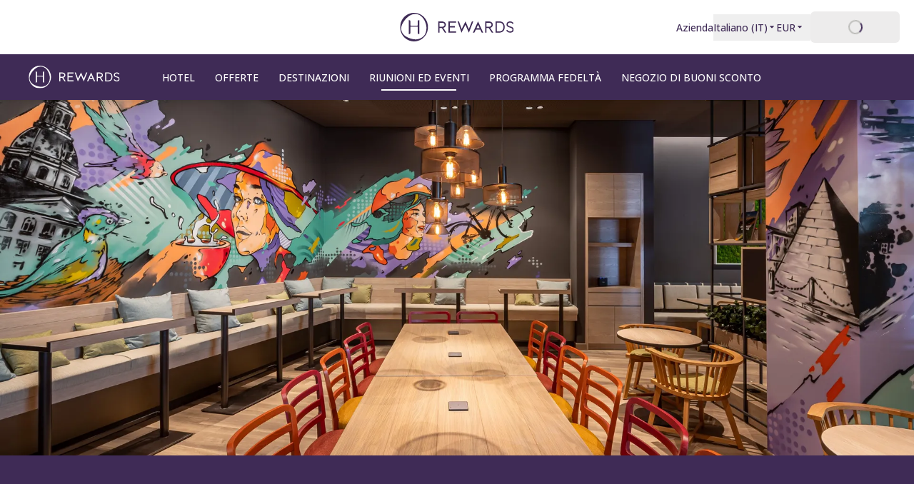

--- FILE ---
content_type: text/html; charset=utf-8
request_url: https://hrewards.com/it/sale-riunione-evento
body_size: 38047
content:
<!DOCTYPE html><html dir="ltr" lang="it"><head><meta charSet="utf-8"/><meta name="viewport" content="width=device-width"/><link rel="preload" href="https://app.usercentrics.eu/browser-ui/latest/loader.js" as="script"/><link rel="alternate" hrefLang="it" href="https://hrewards.com/it/sale-riunione-evento"/><link rel="alternate" hrefLang="ja" href="https://hrewards.com/ja/meeting-event"/><link rel="alternate" hrefLang="en" href="https://hrewards.com/en/meeting-event"/><link rel="alternate" hrefLang="ko" href="https://hrewards.com/ko/meeting-event"/><link rel="alternate" hrefLang="cs" href="https://hrewards.com/cs/meeting-event"/><link rel="alternate" hrefLang="de" href="https://hrewards.com/de/meeting-event"/><link rel="alternate" hrefLang="fr" href="https://hrewards.com/fr/reunion-evenement"/><link rel="alternate" hrefLang="es" href="https://hrewards.com/es/reunión-evento"/><link rel="alternate" hrefLang="da" href="https://hrewards.com/da/mode-begivenhed"/><link rel="alternate" hrefLang="sv" href="https://hrewards.com/sv/moete-event"/><link rel="alternate" hrefLang="zh" href="https://hrewards.com/zh/meeting-event"/><link rel="alternate" hrefLang="hu" href="https://hrewards.com/hu/meeting-event"/><link rel="alternate" hrefLang="pt" href="https://hrewards.com/pt/evento-reuniao"/><link rel="alternate" hrefLang="nl" href="https://hrewards.com/nl/meeting-evenement"/><link rel="alternate" hrefLang="uk" href="https://hrewards.com/uk/meeting-event"/><link rel="alternate" hrefLang="ru" href="https://hrewards.com/ru/meeting-event"/><link rel="preload" href="/_next/static/media/hrewards.96db3594.svg" as="image" fetchpriority="high"/><link rel="preload" href="/_next/static/media/hrewards-white.15739481.svg" as="image" fetchpriority="high"/><title>Pianificate il vostro evento online | H Rewards Servizio eventi</title><meta name="description" content="Organizzate il vostro evento negli hotel per conferenze di Steigenberger, IntercityHotel e altri ancora. Moderna tecnologia per eventi e sale conferenze completamente attrezzate - H Rewards"/><link rel="canonical" href="https://hrewards.com/it/sale-riunione-evento"/><script type="application/ld+json">{"@context":"https://schema.org","@type":"BreadcrumbList","itemListElement":[{"@type":"ListItem","position":1,"item":{"@id":"https://hrewards.com/it/sale-riunione-evento","name":"Conferenze ed eventi"}}]}</script><link rel="preload" as="image" imageSrcSet="https://assets.hrewards.com/assets/jpg.small_435_ICH_Karlsruhe_graffiti_restaurant_5_c46c389a4a.jpg?optimize 500w, https://assets.hrewards.com/assets/jpg.medium_435_ICH_Karlsruhe_graffiti_restaurant_5_c46c389a4a.jpg?optimize 750w, https://assets.hrewards.com/assets/jpg.large_435_ICH_Karlsruhe_graffiti_restaurant_5_c46c389a4a.jpg?optimize 1000w, https://assets.hrewards.com/assets/jpg.xlarge_435_ICH_Karlsruhe_graffiti_restaurant_5_c46c389a4a.jpg?optimize 1920w, https://assets.hrewards.com/assets/jpg.xxlarge_435_ICH_Karlsruhe_graffiti_restaurant_5_c46c389a4a.jpg?optimize 2560w" imageSizes="100vw" fetchpriority="high"/><meta name="next-head-count" content="26"/><meta name="format-detection" content="telephone=no"/><script>if(!Element.prototype.matches || !('IntersectionObserverEntry' in window) || !Element.prototype.closest || !Object.fromEntries) {document.write("<script src='/scripts/polyfills.js'"+"><"+"/script>")}</script><script>if(!('ResizeObserver' in window)) {document.write("<script src='/scripts/resize-observer.min.js'"+"><"+"/script>")}</script><link rel="dns-prefetch" href="https://assets.hrewards.com"/><link rel="preconnect" href="https://assets.hrewards.com"/><link rel="shortcut icon" media="(prefers-color-scheme: light)" type="image/png" href="/images/favicon.png"/><link rel="shortcut icon" media="(prefers-color-scheme: dark)" type="image/png" href="/images/favicon-dark.png"/><link rel="preload" href="/_next/static/css/d50ef12c3b9bd4fd.css" as="style"/><link rel="stylesheet" href="/_next/static/css/d50ef12c3b9bd4fd.css" data-n-g=""/><link rel="preload" href="/_next/static/css/a0b7a153676d9e1b.css" as="style"/><link rel="stylesheet" href="/_next/static/css/a0b7a153676d9e1b.css" data-n-p=""/><link rel="preload" href="/_next/static/css/a57d710e6a00bb21.css" as="style"/><link rel="stylesheet" href="/_next/static/css/a57d710e6a00bb21.css" data-n-p=""/><link rel="preload" href="/_next/static/css/48d568d3b1da6f7d.css" as="style"/><link rel="stylesheet" href="/_next/static/css/48d568d3b1da6f7d.css"/><link rel="preload" href="/_next/static/css/0d06ac8d04f373ae.css" as="style"/><link rel="stylesheet" href="/_next/static/css/0d06ac8d04f373ae.css"/><noscript data-n-css=""></noscript><script defer="" nomodule="" src="/_next/static/chunks/polyfills-78c92fac7aa8fdd8.js"></script><script defer="" src="/_next/static/chunks/6730-aa45b42a4e5664d5.js"></script><script defer="" src="/_next/static/chunks/7906-16d31c4f6d51df4a.js"></script><script defer="" src="/_next/static/chunks/9990-c6cf05f3776a1a4a.js"></script><script defer="" src="/_next/static/chunks/6443-c8e712c1fd31e014.js"></script><script defer="" src="/_next/static/chunks/6616.e1ed144e1b26f9a4.js"></script><script defer="" src="/_next/static/chunks/1879-6837ba7b37974748.js"></script><script defer="" src="/_next/static/chunks/3101-2b38318d819ef4f6.js"></script><script defer="" src="/_next/static/chunks/7010.c934e9ec4574fad4.js"></script><script defer="" src="/_next/static/chunks/5787.fa4fcb54b01aa9ad.js"></script><script defer="" src="/_next/static/chunks/ebc70433.5db29466e019fc8d.js"></script><script defer="" src="/_next/static/chunks/2300.2686f7680aecdd93.js"></script><script defer="" src="/_next/static/chunks/7536-53edb23badf62dcc.js"></script><script defer="" src="/_next/static/chunks/4428-7b4d7ad005bd7a32.js"></script><script defer="" src="/_next/static/chunks/1377.909ef5e2ecbd22d5.js"></script><script defer="" src="/_next/static/chunks/8930.0ac2fba7f472c76c.js"></script><script defer="" src="/_next/static/chunks/6707.45488411f2f522ca.js"></script><script defer="" src="/_next/static/chunks/6004.31b7711822482b8f.js"></script><script src="/_next/static/chunks/webpack-ae8fd952d7f893c4.js" defer=""></script><script src="/_next/static/chunks/framework-744fcfd5be122f1e.js" defer=""></script><script src="/_next/static/chunks/main-ee882af9d64a8b1d.js" defer=""></script><script src="/_next/static/chunks/pages/_app-046b6b8bbebd89eb.js" defer=""></script><script src="/_next/static/chunks/e21e5bbe-3c64cdaceec38b8d.js" defer=""></script><script src="/_next/static/chunks/fea29d9f-9a2ec92924605a62.js" defer=""></script><script src="/_next/static/chunks/cb355538-6a82de6f490e2e1a.js" defer=""></script><script src="/_next/static/chunks/5727625e-5d8e7452ebc266f8.js" defer=""></script><script src="/_next/static/chunks/5c0b189e-b2502a27d7d6b12c.js" defer=""></script><script src="/_next/static/chunks/5675-9b005d5dedab487f.js" defer=""></script><script src="/_next/static/chunks/9565-db029432791a7afd.js" defer=""></script><script src="/_next/static/chunks/3933-ca89ca1429b8afed.js" defer=""></script><script src="/_next/static/chunks/460-09395f4a2ce7d67a.js" defer=""></script><script src="/_next/static/chunks/7851-79878bf77306500f.js" defer=""></script><script src="/_next/static/chunks/9303-dc7a0cb48c657994.js" defer=""></script><script src="/_next/static/chunks/416-d5aa876d6e1ebbbf.js" defer=""></script><script src="/_next/static/chunks/8484-c7ff85af09c4c8c0.js" defer=""></script><script src="/_next/static/chunks/8895-d24e090623d1aa17.js" defer=""></script><script src="/_next/static/chunks/6025-a9792484ab3bef45.js" defer=""></script><script src="/_next/static/chunks/1363-d22454c7598ee4ab.js" defer=""></script><script src="/_next/static/chunks/6901-0d30d3d0766d25d3.js" defer=""></script><script src="/_next/static/chunks/9823-9b1c12706994383b.js" defer=""></script><script src="/_next/static/chunks/7520-89da6e22727bc4a6.js" defer=""></script><script src="/_next/static/chunks/pages/%5B%5B...slug%5D%5D-1c46b8ad9ff20fa1.js" defer=""></script><script src="/_next/static/tThFCkvHBLl3-vAjWSRTW/_buildManifest.js" defer=""></script><script src="/_next/static/tThFCkvHBLl3-vAjWSRTW/_ssgManifest.js" defer=""></script><style id="__jsx-1908155127">:root{--avenir-font:'__avenirFont_961114', '__avenirFont_Fallback_961114';--beatrice-font:'__beatriceFont_52defb', '__beatriceFont_Fallback_52defb';--dubai-font:'__dubaiFont_ad8b43', '__dubaiFont_Fallback_ad8b43';--gazpacho-font:'__gazpachoFont_832b39', '__gazpachoFont_Fallback_832b39';--gtsuper-font:'__gtsuperFont_8cd832', '__gtsuperFont_Fallback_8cd832';--markpro-font:'__markproFont_59b648', '__markproFont_Fallback_59b648';--opensans-font:'__Open_Sans_e8b307', '__Open_Sans_Fallback_e8b307';--oswald-font:'__oswaldFont_b53ec3', '__oswaldFont_Fallback_b53ec3';--larken-font:'__larkenFont_e7c6f8', '__larkenFont_Fallback_e7c6f8';--tradegothic-font:'__tradeGothicFont_6d7bbe', '__tradeGothicFont_Fallback_6d7bbe';--tradegothiccondensed-font:'__tradeGothicCondensedFont_b650cc', '__tradeGothicCondensedFont_Fallback_b650cc';--lato-font:'__latoFont_f2d549', '__latoFont_Fallback_f2d549';--voga-font:'__vogaFont_09c279', '__vogaFont_Fallback_09c279';--brushup-font:'__brushUpFont_d4530b', '__brushUpFont_Fallback_d4530b';--notosans-font:'__Noto_Sans_0e8ca9', '__Noto_Sans_Fallback_0e8ca9';--baskerville-font:'__Baskervville_21e36c', '__Baskervville_Fallback_21e36c';--univers-font:'__universFont_e34dd4', '__universFont_Fallback_e34dd4';--helvetica-neue-font:'__helveticaNeueFont_6b139c', '__helveticaNeueFont_Fallback_6b139c';--hv-fitzgerald-font:'__hvFitzgeraldFont_d7d644', '__hvFitzgeraldFont_Fallback_d7d644';--telka-wide-font:'__telkaWideFont_2b47ef', '__telkaWideFont_Fallback_2b47ef'}</style></head><body><div id="__next"><div class="flex min-h-screen flex-col"><header class="relative z-20 flex items-center justify-between bg-white px-2 py-1 dark:bg-dm-panel-bg md:px-5 md:py-4 hidden md:flex"><div class="block flex-1 md:hidden xl:block"></div><a target="_self" rel="" class="cursor-pointer outline-none outline-offset-2 focus-visible:outline-[2px] focus-visible:outline-inherit underline hover:text-global-gray-400 dark:hover:text-white hover:no-underline text-plum dark:text-white flex rounded-md focus:outline-none focus-visible:outline-[2px] focus-visible:outline-offset-4 focus-visible:!outline-plum-800" data-href="/" data-router-locale="it" data-testid="header-logo" href="/it"><div class="brand-logo ie11--header-logo flex w-32 justify-center dark:hidden sm:w-32 md:w-32 xl:w-48 xl:px-4"><span style="box-sizing:border-box;display:inline-block;overflow:hidden;width:initial;height:initial;background:none;opacity:1;border:0px none;margin:0px;padding:0px;position:relative;max-width:100%"><span style="box-sizing:border-box;display:block;width:initial;height:initial;background:none;opacity:1;border:0px none;margin:0px;padding:0px;max-width:100%"><img style="display:block;max-width:100%;width:initial;height:initial;background:none;opacity:1;border:0px none;margin:0px;padding:0px" alt="" aria-hidden="true" src="data:image/svg+xml,%3csvg%20xmlns=%27http://www.w3.org/2000/svg%27%20version=%271.1%27%20width=%27205%27%20height=%2750%27/%3e"/></span><img alt="HRewards" fetchpriority="high" decoding="async" data-nimg="fill" style="position:absolute;height:100%;width:100%;left:0;top:0;right:0;bottom:0;color:transparent;max-width:100%" src="/_next/static/media/hrewards.96db3594.svg"/></span></div><div class="brand-logo ie11--header-logo hidden w-32 justify-center dark:flex sm:w-32 md:w-32 xl:w-48 xl:px-4"><span style="box-sizing:border-box;display:inline-block;overflow:hidden;width:initial;height:initial;background:none;opacity:1;border:0px none;margin:0px;padding:0px;position:relative;max-width:100%"><span style="box-sizing:border-box;display:block;width:initial;height:initial;background:none;opacity:1;border:0px none;margin:0px;padding:0px;max-width:100%"><img style="display:block;max-width:100%;width:initial;height:initial;background:none;opacity:1;border:0px none;margin:0px;padding:0px" alt="" aria-hidden="true" src="data:image/svg+xml,%3csvg%20xmlns=%27http://www.w3.org/2000/svg%27%20version=%271.1%27%20width=%27205%27%20height=%2750%27/%3e"/></span><img alt="HRewards" fetchpriority="high" decoding="async" data-nimg="fill" style="position:absolute;height:100%;width:100%;left:0;top:0;right:0;bottom:0;color:transparent;max-width:100%" src="/_next/static/media/hrewards-white.15739481.svg"/></span></div></a><div class="flex flex-1 justify-end"><div class="hidden flex-1 items-center justify-end md:flex MetaNavigation_childrenSpacing__LLcHV"><a target="_self" rel="" class="cursor-pointer outline-none outline-offset-2 focus-visible:outline-[2px] focus-visible:outline-inherit underline-offset-4 focus:underline focus:!outline-none text-plum" data-href="/corporate" data-router-locale="it" data-testid="meta-navigation-link__Azienda" href="/it/corporate"><span class="flex cursor-pointer items-center whitespace-nowrap py-2 text-sm font-medium !opacity-100 !outline-none transition duration-300 dark:text-white  underline-offset-4 hover:underline dark:hover:text-white">Azienda</span></a><div class="relative" data-headlessui-state=""><button class="block underline-offset-4 focus:underline focus:outline-none text-plum" data-testid="language-selector" aria-label="Scegliere la lingua" id="headlessui-menu-button-:R7j8qe5j6:" type="button" aria-haspopup="menu" aria-expanded="false" data-headlessui-state=""><span class="flex cursor-pointer items-center whitespace-nowrap py-2 text-sm font-medium !opacity-100 !outline-none transition duration-300 dark:text-white  underline-offset-4 hover:underline dark:hover:text-white">Italiano<!-- --> (<!-- -->IT<!-- -->)<span class="text-xs ltr:ml-2 rtl:mr-2"><svg stroke="currentColor" fill="currentColor" stroke-width="0" viewBox="0 0 24 24" height="1em" width="1em" xmlns="http://www.w3.org/2000/svg"><path d="M11.646 15.146 5.854 9.354a.5.5 0 0 1 .353-.854h11.586a.5.5 0 0 1 .353.854l-5.793 5.792a.5.5 0 0 1-.707 0Z"></path></svg></span></span></button></div><div class="relative"><button class="block underline-offset-4 focus:underline focus:outline-none text-plum" data-testid="currency-selector" id="headlessui-listbox-button-:Rrr8qe5j6:" type="button" aria-haspopup="listbox" aria-expanded="false" data-headlessui-state=""><span class="flex cursor-pointer items-center whitespace-nowrap py-2 text-sm font-medium !opacity-100 !outline-none transition duration-300 dark:text-white  underline-offset-4 hover:underline dark:hover:text-white w-12">EUR<span class="text-xs ltr:ml-2 rtl:mr-2"><svg stroke="currentColor" fill="currentColor" stroke-width="0" viewBox="0 0 24 24" height="1em" width="1em" xmlns="http://www.w3.org/2000/svg"><path d="M11.646 15.146 5.854 9.354a.5.5 0 0 1 .353-.854h11.586a.5.5 0 0 1 .353.854l-5.793 5.792a.5.5 0 0 1-.707 0Z"></path></svg></span></span></button></div></div><div class="ltr:ml-6 ltr:mr-3 ltr:md:mr-0 rtl:ml-3 rtl:mr-6 rtl:md:ml-0" style="font-size:0"><button class="relative inline-flex items-center justify-center text-center px-5 transition duration-300 leading-tight h-11 text-base text-transparent focus:outline-none pointer-events-none cursor-default border-transparent bg-global-not-active base inline-flex rounded-md font-hrewards font-bold border" disabled="" data-testid="member-button"><span class="text-xl ltr:mr-2 ltr:last:mr-0 rtl:ml-2 rtl:last:ml-0"><svg stroke="currentColor" fill="currentColor" stroke-width="0" viewBox="0 0 24 24" height="1em" width="1em" xmlns="http://www.w3.org/2000/svg"><path d="M4 22C4 17.5817 7.58172 14 12 14C16.4183 14 20 17.5817 20 22H18C18 18.6863 15.3137 16 12 16C8.68629 16 6 18.6863 6 22H4ZM12 13C8.685 13 6 10.315 6 7C6 3.685 8.685 1 12 1C15.315 1 18 3.685 18 7C18 10.315 15.315 13 12 13ZM12 11C14.21 11 16 9.21 16 7C16 4.79 14.21 3 12 3C9.79 3 8 4.79 8 7C8 9.21 9.79 11 12 11Z"></path></svg></span><span class="absolute inset-0 flex items-center justify-center border-violet"><span class="h-5 w-5 animate-spin rounded-full border-2 border-t-2 border-global-gray-200" style="border-top-color:inherit"></span></span><span>Accesso</span></button></div></div></header><nav aria-label="member-area.main_navigation" class="sticky top-0 z-10 shadow-lg"><div class="z-10 flex h-16 w-full items-center justify-between px-5 dark:border-t dark:border-dm-border md:px-8 lg:justify-start xl:px-10 text-white bg-plum dark:bg-dm-panel-bg font-hrewards"><div class="flex pr-10 lg:flex-1"><a target="_self" rel="" class="cursor-pointer outline-none outline-offset-2 focus-visible:outline-[2px] focus-visible:outline-inherit underline hover:text-global-gray-400 dark:hover:text-white hover:no-underline text-plum dark:text-white inline-flex rounded-md focus:text-transparent focus:outline-none focus:outline-inherit focus-visible:outline-[2px] focus-visible:outline-offset-4 focus-visible:!outline-white" data-href="/" data-router-locale="it" data-testid="main-navigation_brand-logo" href="/it"><div class="brand-logo flex w-32 xl:w-32"><span style="box-sizing:border-box;display:inline-block;overflow:hidden;width:initial;height:initial;background:none;opacity:1;border:0px none;margin:0px;padding:0px;position:relative;max-width:100%"><span style="box-sizing:border-box;display:block;width:initial;height:initial;background:none;opacity:1;border:0px none;margin:0px;padding:0px;max-width:100%"><img style="display:block;max-width:100%;width:initial;height:initial;background:none;opacity:1;border:0px none;margin:0px;padding:0px" alt="" aria-hidden="true" src="data:image/svg+xml,%3csvg%20xmlns=%27http://www.w3.org/2000/svg%27%20version=%271.1%27%20width=%27205%27%20height=%2750%27/%3e"/></span><img alt="HRewards Main Logo" fetchpriority="high" decoding="async" data-nimg="fill" style="position:absolute;height:100%;width:100%;left:0;top:0;right:0;bottom:0;color:transparent;max-width:100%" src="/_next/static/media/hrewards-white.15739481.svg"/></span></div></a></div><button type="button" aria-label="aria.open_menu" class="relative z-10 ml-auto flex items-center bg-transparent p-2 focus:outline-none lg:hidden rtl:order-first rtl:rotate-180 rtl:transform" data-trackable="false"><svg stroke="currentColor" fill="currentColor" stroke-width="0" viewBox="0 0 24 24" class="text-xl" height="1em" width="1em" xmlns="http://www.w3.org/2000/svg"><path d="M3 4H21V6H3V4ZM3 11H15V13H3V11ZM3 18H21V20H3V18Z"></path></svg></button><div class="hidden lg:flex"><div class="flex w-full flex-col px-5 py-8 md:px-8 lg:flex-row lg:items-center lg:p-0"><div class="mb-1 last:mb-0 last:mr-0 lg:mb-0 lg:mr-7"><button class="group flex w-full items-center bg-transparent outline-none !outline-[1px] focus-visible:outline-inherit" data-testid="main-navigation-button__220" id="headlessui-menu-button-:Re9hae5j6:" type="button" aria-haspopup="menu" aria-expanded="false" data-headlessui-state=""><span class="group relative cursor-pointer select-none py-2 rtl:text-lg text-sm uppercase font-medium">Hotel<span class="highlighter absolute bottom-0 left-0 right-0 w-0 py-px transition-all duration-300 lg:mx-auto lg:group-hover:visible lg:group-hover:w-3/4 lg:group-focus:visible lg:group-focus:w-3/4 invisible bg-white"></span></span><svg stroke="currentColor" fill="currentColor" stroke-width="0" viewBox="0 0 24 24" class="rotate-0 transform text-xl lg:hidden ltr:ml-auto rtl:mr-auto" height="1em" width="1em" xmlns="http://www.w3.org/2000/svg"><path d="M11.9999 13.1714L16.9497 8.22168L18.3639 9.63589L11.9999 15.9999L5.63599 9.63589L7.0502 8.22168L11.9999 13.1714Z"></path></svg></button></div><div class="mb-1 last:mb-0 last:mr-0 lg:mb-0 lg:mr-7"><a target="_self" rel="" class="cursor-pointer outline-none outline-offset-2 focus-visible:outline-[2px] focus-visible:outline-inherit group flex outline-none outline-[1px] focus-visible:outline-inherit" data-href="/offerte-alberghiere" data-router-locale="it" data-testid="main-navigation-link__3016" href="/it/offerte-alberghiere"><span class="group relative cursor-pointer select-none py-2 rtl:text-lg text-sm uppercase font-medium">Offerte<span class="highlighter absolute bottom-0 left-0 right-0 w-0 py-px transition-all duration-300 lg:mx-auto lg:group-hover:visible lg:group-hover:w-3/4 lg:group-focus:visible lg:group-focus:w-3/4 invisible bg-white"></span></span></a></div><div class="mb-1 last:mb-0 last:mr-0 lg:mb-0 lg:mr-7"><a target="_self" rel="" class="cursor-pointer outline-none outline-offset-2 focus-visible:outline-[2px] focus-visible:outline-inherit group flex outline-none outline-[1px] focus-visible:outline-inherit" data-href="/destinazioni" data-router-locale="it" data-testid="main-navigation-link__3019" href="/it/destinazioni"><span class="group relative cursor-pointer select-none py-2 rtl:text-lg text-sm uppercase font-medium">Destinazioni<span class="highlighter absolute bottom-0 left-0 right-0 w-0 py-px transition-all duration-300 lg:mx-auto lg:group-hover:visible lg:group-hover:w-3/4 lg:group-focus:visible lg:group-focus:w-3/4 invisible bg-white"></span></span></a></div><div class="mb-1 last:mb-0 last:mr-0 lg:mb-0 lg:mr-7"><a target="_self" rel="" class="cursor-pointer outline-none outline-offset-2 focus-visible:outline-[2px] focus-visible:outline-inherit group flex outline-none outline-[1px] focus-visible:outline-inherit" data-href="/sale-riunione-evento" data-router-locale="it" data-testid="main-navigation-link__3022" href="/it/sale-riunione-evento"><span class="group relative cursor-pointer select-none py-2 rtl:text-lg text-sm uppercase font-medium">Riunioni ed eventi<span class="highlighter absolute bottom-0 left-0 right-0 w-0 py-px transition-all duration-300 lg:mx-auto lg:group-hover:visible lg:group-hover:w-3/4 lg:group-focus:visible lg:group-focus:w-3/4 visible w-3/4 bg-white"></span></span></a></div><div class="mb-1 last:mb-0 last:mr-0 lg:mb-0 lg:mr-7"><a target="_self" rel="" class="cursor-pointer outline-none outline-offset-2 focus-visible:outline-[2px] focus-visible:outline-inherit group flex outline-none outline-[1px] focus-visible:outline-inherit" data-href="/Programma-bonus" data-router-locale="it" data-testid="main-navigation-link__3025" href="/it/Programma-bonus"><span class="group relative cursor-pointer select-none py-2 rtl:text-lg text-sm uppercase font-medium">Programma fedeltà<span class="highlighter absolute bottom-0 left-0 right-0 w-0 py-px transition-all duration-300 lg:mx-auto lg:group-hover:visible lg:group-hover:w-3/4 lg:group-focus:visible lg:group-focus:w-3/4 invisible bg-white"></span></span></a></div><div class="mb-1 last:mb-0 last:mr-0 lg:mb-0 lg:mr-7"><a target="_blank" rel="" class="cursor-pointer outline-none outline-offset-2 focus-visible:outline-[2px] focus-visible:outline-inherit group flex outline-none outline-[1px] focus-visible:outline-inherit" data-href="https://shop.hrewards.com/en" data-router-locale="it" data-testid="main-navigation-link__3028" href="https://shop.hrewards.com/en"><span class="group relative cursor-pointer select-none py-2 rtl:text-lg text-sm uppercase font-medium">Negozio di buoni sconto<span class="highlighter absolute bottom-0 left-0 right-0 w-0 py-px transition-all duration-300 lg:mx-auto lg:group-hover:visible lg:group-hover:w-3/4 lg:group-focus:visible lg:group-focus:w-3/4 invisible bg-white"></span></span></a></div><div class="mb-1 last:mb-0 last:mr-0 lg:mb-0 lg:mr-7 lg:hidden"><a target="_self" rel="" class="cursor-pointer outline-none outline-offset-2 focus-visible:outline-[2px] focus-visible:outline-inherit group flex outline-none outline-[1px] focus-visible:outline-inherit" data-href="/corporate" data-router-locale="it" data-testid="main-navigation-link__17" href="/it/corporate"><span class="group relative cursor-pointer select-none py-2 rtl:text-lg text-sm uppercase font-medium">Azienda<span class="highlighter absolute bottom-0 left-0 right-0 w-0 py-px transition-all duration-300 lg:mx-auto lg:group-hover:visible lg:group-hover:w-3/4 lg:group-focus:visible lg:group-focus:w-3/4 invisible bg-white"></span></span></a></div><div class="my-4 w-full opacity-25 lg:hidden bg-white" style="height:1px"></div><div class="mb-1 last:mb-0 last:mr-0 lg:mb-0 lg:mr-7 lg:hidden"><button class="group flex w-full items-center bg-transparent outline-none !outline-[1px] focus-visible:outline-inherit" data-testid="main-navigation-button__language-selector" id="headlessui-menu-button-:R7chae5j6:" type="button" aria-haspopup="menu" aria-expanded="false" data-headlessui-state=""><span class="group relative cursor-pointer select-none py-2 rtl:text-lg text-sm uppercase font-medium">Italiano<!-- --> (<!-- -->IT<!-- -->)<span class="highlighter absolute bottom-0 left-0 right-0 w-0 py-px transition-all duration-300 lg:mx-auto lg:group-hover:visible lg:group-hover:w-3/4 lg:group-focus:visible lg:group-focus:w-3/4 invisible bg-white"></span></span><svg stroke="currentColor" fill="currentColor" stroke-width="0" viewBox="0 0 24 24" class="rotate-0 transform text-xl lg:hidden ltr:ml-auto rtl:mr-auto" height="1em" width="1em" xmlns="http://www.w3.org/2000/svg"><path d="M11.9999 13.1714L16.9497 8.22168L18.3639 9.63589L11.9999 15.9999L5.63599 9.63589L7.0502 8.22168L11.9999 13.1714Z"></path></svg></button></div><div class="my-4 w-full opacity-25 lg:hidden bg-white" style="height:1px"></div><div class="mb-1 last:mb-0 last:mr-0 lg:mb-0 lg:mr-7 lg:hidden"><a target="_self" rel="" class="cursor-pointer outline-none outline-offset-2 focus-visible:outline-[2px] focus-visible:outline-inherit group flex outline-none outline-[1px] focus-visible:outline-inherit" data-href="/" data-router-locale="it" data-testid="main-navigation-link__guest-menu" href="/it"><span class="group relative cursor-pointer select-none py-2 rtl:text-lg text-sm uppercase font-medium">Caricamento<span class="highlighter absolute bottom-0 left-0 right-0 w-0 py-px transition-all duration-300 lg:mx-auto lg:group-hover:visible lg:group-hover:w-3/4 lg:group-focus:visible lg:group-focus:w-3/4 invisible bg-white"></span></span></a></div><div class="my-4 w-full opacity-25 lg:hidden bg-white" style="height:1px"></div><div class="mb-1 last:mb-0 last:mr-0 lg:mb-0 lg:mr-7 lg:hidden"><button class="group flex w-full items-center bg-transparent outline-none !outline-[1px] focus-visible:outline-inherit" data-testid="main-navigation-button__currency-selector" id="headlessui-menu-button-:R1vhae5j6:" type="button" aria-haspopup="menu" aria-expanded="false" data-headlessui-state=""><span class="group relative cursor-pointer select-none py-2 rtl:text-lg text-sm uppercase font-medium">EUR<span class="highlighter absolute bottom-0 left-0 right-0 w-0 py-px transition-all duration-300 lg:mx-auto lg:group-hover:visible lg:group-hover:w-3/4 lg:group-focus:visible lg:group-focus:w-3/4 invisible bg-white"></span></span><svg stroke="currentColor" fill="currentColor" stroke-width="0" viewBox="0 0 24 24" class="rotate-0 transform text-xl lg:hidden ltr:ml-auto rtl:mr-auto" height="1em" width="1em" xmlns="http://www.w3.org/2000/svg"><path d="M11.9999 13.1714L16.9497 8.22168L18.3639 9.63589L11.9999 15.9999L5.63599 9.63589L7.0502 8.22168L11.9999 13.1714Z"></path></svg></button></div></div></div><div class="hidden lg:block lg:flex-1"></div></div></nav><main class="ie11-content flex-1 dark:bg-dm-bg"><div class="mx-auto w-full max-w-full"><div class="flex"><span aria-atomic="true" class="sr-only text-lg">Diapositiva 1 di 0</span><div role="region" aria-label="Carosello principale" class="embla group-carousel relative flex-none overflow-hidden w-full"><div class="embla__container relative flex flex-1 items-start -mx-2" style="transition:.3s height"><div class="embla__slide relative max-h-full flex-none overflow-hidden px-2 w-full" style="height:auto"><div class="relative w-full"><div class="flex h-full w-full"><div style="position:relative;width:100%;padding-bottom:38.888888888888886%" data-radix-aspect-ratio-wrapper=""><div style="position:absolute;top:0;right:0;bottom:0;left:0"><div class="h-full w-full" style="background-size:cover;background-position:50% 50%;background-image:url([data-uri])" id="UBFXei%f0-NG0Ooz~AS2DiIos8xa#kIo9uR+"><img alt="Business hotel a Karlsruhe - IntercityHotel Karlsruhe, Ristorante" fetchpriority="high" decoding="async" data-nimg="fill" style="position:absolute;height:100%;width:100%;left:0;top:0;right:0;bottom:0;object-fit:cover;object-position:50% 50%;color:transparent" sizes="100vw" srcSet="https://assets.hrewards.com/assets/jpg.small_435_ICH_Karlsruhe_graffiti_restaurant_5_c46c389a4a.jpg?optimize 500w, https://assets.hrewards.com/assets/jpg.medium_435_ICH_Karlsruhe_graffiti_restaurant_5_c46c389a4a.jpg?optimize 750w, https://assets.hrewards.com/assets/jpg.large_435_ICH_Karlsruhe_graffiti_restaurant_5_c46c389a4a.jpg?optimize 1000w, https://assets.hrewards.com/assets/jpg.xlarge_435_ICH_Karlsruhe_graffiti_restaurant_5_c46c389a4a.jpg?optimize 1920w, https://assets.hrewards.com/assets/jpg.xxlarge_435_ICH_Karlsruhe_graffiti_restaurant_5_c46c389a4a.jpg?optimize 2560w" src="https://assets.hrewards.com/assets/jpg.xxlarge_435_ICH_Karlsruhe_graffiti_restaurant_5_c46c389a4a.jpg?optimize"/></div></div></div></div><div class="mx-auto w-full max-w-container inset-0 flex flex-col justify-center px-4 py-6 md:absolute md:bg-transparent md:px-16 md:py-0 bg-plum"><div class="relative inline-block self-start md:line-clamp-3 md:p-2 lg:line-clamp-5 xl:line-clamp-6 xl:hyphens-manual xl:break-normal bg-plum/70 mb-2 last:mb-0"><div class="relative"><h2 class="font-hrewards text-white leading-tight font-bold text-3xl md:text-4xl lg:text-7xl xl:text-9xl">Il nuovo modo di lavorare</h2></div></div><a target="_self" rel="" class="cursor-pointer outline-none outline-offset-2 focus-visible:outline-[2px] focus-visible:outline-inherit relative inline-flex items-center justify-center text-center px-5 transition duration-300 leading-tight h-11 text-base uppercase self-start rounded-md font-hrewards font-bold border border-none bg-white text-plum hover:text-midnight-black hover:bg-plum-100 hover:border-plum-100 focus:outline focus:outline-2 focus:outline-offset-[3px] focus:!outline-white [.bg-white_&amp;]:focus:!outline-plum" data-href="/intercityhotel/sale-riunione-evento" data-router-locale="it" data-testid="content-hero-slide-action__Il nuovo modo di lavorare" href="/it/intercityhotel/sale-riunione-evento">Per saperne di più</a></div></div></div></div></div> </div></div><div style="display:contents"><div class=""><div class="py-18 md:py-20 lg:py-40 bg-plum"><div class="mx-auto w-full px-4 xl:px-0 max-w-3xl flex flex-wrap"><h1 class="mb-4 w-full font-hrewards font-light leading-tight text-white text-4xl lg:text-5xl uppercase">#incontriperte con H Rewards</h1><div class="teaser-description min-w-full pl-0 ltr:sm:pl-7 ltr:lg:pl-10 rtl:sm:pr-7 rtl:lg:pr-10 font-hrewards font-light text-white text-base lg:text-lg leading-normal"><div class="Content_content__9_jM6"><p>**Il vostro incontro, il vostro momento.  </p>
<p>Con #meetingsforyou, ci concentriamo su ciò che conta di più: creare riunioni ed eventi che facciano sentire i partecipanti benvenuti, curati e sinceramente felici di essere lì. Indipendentemente dal vostro ruolo - organizzatore, assistente, decisore o ospite - ascoltiamo le vostre esigenze e adattiamo l&#x27;esperienza ai vostri obiettivi e al vostro pubblico.  </p>
<p><strong>I nostri marchi di hotel</strong>  </p>
<p>Attraverso otto H Rewards marchi di hotel, troverete il giusto mix di atmosfera, design e servizi per il vostro evento. Ogni marchio offre i propri punti di forza, in modo che possiate scegliere quello che si adatta meglio al vostro gruppo e al momento che volete creare.  </p>
<p><strong>Le nostre sedi</strong>  </p>
<p>Con una forte presenza in tutta Europa e nella regione DACH, i nostri hotel sono posizionati nei principali centri d&#x27;affari, vicino agli aeroporti e ai collegamenti ferroviari, o in località di spicco che offrono qualcosa di veramente speciale.  </p>
<p><strong>Il nostro servizio</strong>  </p>
<p>Ascoltiamo, comprendiamo le vostre aspettative e preoccupazioni e ci impegniamo a fornire un&#x27;esperienza fluida e ben supportata: dalla prima richiesta al ringraziamento finale dei partecipanti.  </p>
<p><u>Scoprite la sede giusta e iniziate a dare forma a una riunione che sia adatta a voi e al vostro pubblico.</u> </p>
</div></div><div class="flex flex-wrap sm:-mr-6 self-start pl-0 lg:pt-2 ltr:sm:pl-6 ltr:lg:pl-10 rtl:sm:pr-0 rtl:lg:pr-10"><a target="_self" rel="" class="cursor-pointer outline-none outline-offset-2 focus-visible:outline-[2px] focus-visible:outline-inherit relative inline-flex items-center justify-center text-center px-5 transition duration-300 leading-tight h-11 text-base uppercase w-full sm:w-auto mt-6 sm:mr-6 rtl:sm:ml-6 rounded-md font-hrewards font-bold border bg-white border-plum text-plum hover:text-white hover:bg-plum-600 hover:border-plum-600 dark:bg-dm-light dark:hover:bg-plum-800 focus:outline-2 focus:outline-offset-[3px] focus:!outline-plum [.bg-plum_&amp;]:focus:!outline-white" data-href="/sale-riunione-evento#events-planner" data-router-locale="it" href="/it/sale-riunione-evento#events-planner">Prenota ora</a></div></div></div></div></div><div style="display:contents"><div class=""><div class="py-14 md:py-16 lg:pt-20 lg:pb-24"><div class="mx-auto w-full px-4 xl:px-0 max-w-container"><h3 class="flex items-center uppercase font-medium font-hrewards text-xl md:text-3xl text-black dark:text-white mb-6 md:mb-8">Esplora una selezione dei nostri TOP MICE Hotels</h3><div class="flex"><span aria-atomic="true" class="sr-only text-lg">Diapositiva 1 di 0</span><div role="region" aria-label="carousel.aria_images_carousel" class="embla group-carousel relative flex-none lg:p-1.5 overflow-hidden w-full"><div class="embla__container relative flex flex-1 -mx-2" style="transition:.3s height"><div class="lg:p-1.5 embla__slide relative max-h-full flex-none overflow-hidden px-2 w-full md:w-1/2 lg:w-1/3" style="height:auto"><div class="group-teaser group-image-overlay relative flex flex-col"><a target="_self" rel="" class="cursor-pointer outline-none outline-offset-2 focus-visible:outline-[2px] focus-visible:outline-inherit outline-none focus:outline-none rounded-tl-lg rounded-tr-lg focus-visible:outline focus-visible:outline-2 focus-visible:!outline-plum" data-href="/sale-riunione-evento#events-planner" data-router-locale="it" id=":Rehqe5j6:-218845" data-testid="content-teaser-link" href="/it/sale-riunione-evento#events-planner"><div class="relative w-full overflow-hidden rounded-lg"><div style="position:relative;width:100%;padding-bottom:125%" data-radix-aspect-ratio-wrapper=""><div class="m-0  transition-all duration-500 group-teaser-hover:-m-4" style="position:absolute;top:0;right:0;bottom:0;left:0"><div class="h-full w-full" style="background-size:cover;background-position:50% 50%;background-image:url([data-uri])" id="USINs.t7I@s:~AoeWYj[_3j[xaofjEjttRkB"><img alt="La foto mostra una grande sala conferenze elegante con sedie e tavoli disposti a forma di U, con…" loading="lazy" decoding="async" data-nimg="fill" style="position:absolute;height:100%;width:100%;left:0;top:0;right:0;bottom:0;object-fit:cover;object-position:50% 50%;color:transparent" sizes="400px" srcSet="https://assets.hrewards.com/assets/jpg.small_SHR_Frankfurter_Hof_conference_Ballroom_doppeltes_U_2_b4bfcca75d.jpg?optimize 100w, https://assets.hrewards.com/assets/jpg.small_SHR_Frankfurter_Hof_conference_Ballroom_doppeltes_U_2_b4bfcca75d.jpg?optimize 500w, https://assets.hrewards.com/assets/jpg.medium_SHR_Frankfurter_Hof_conference_Ballroom_doppeltes_U_2_b4bfcca75d.jpg?optimize 750w, https://assets.hrewards.com/assets/jpg.large_SHR_Frankfurter_Hof_conference_Ballroom_doppeltes_U_2_b4bfcca75d.jpg?optimize 1000w, https://assets.hrewards.com/assets/jpg.xlarge_SHR_Frankfurter_Hof_conference_Ballroom_doppeltes_U_2_b4bfcca75d.jpg?optimize 1920w, https://assets.hrewards.com/assets/jpg.xxlarge_SHR_Frankfurter_Hof_conference_Ballroom_doppeltes_U_2_b4bfcca75d.jpg?optimize 2560w" src="https://assets.hrewards.com/assets/jpg.xxlarge_SHR_Frankfurter_Hof_conference_Ballroom_doppeltes_U_2_b4bfcca75d.jpg?optimize"/></div></div></div><div class="absolute inset-0 transition duration-500 group-image-overlay-hover:bg-dark-25 bg-teaser-overlay"></div></div></a><div class="flex w-full flex-none flex-col xl:hyphens-manual xl:break-normal absolute bottom-0 left-0 bg-teaser-overlay p-4 font-hrewards"><h4 class="mb-1 font-hrewards font-medium leading-tight text-white text-xl uppercase dark:text-white">Steigenberger Icon Frankfurter Hof</h4><div class="Content_content__9_jM6 text-sm leading-normal text-white dark:text-dm-light"><p>Organizzate eventi davvero iconici al Steigenberger Icon Frankfurter Hof e create ricordi che durino per sempre.</p>
</div><div class="flex w-full flex-wrap justify-between gap-4 mt-2"><span> </span><button class="relative inline-flex items-center justify-center text-center px-5 transition duration-300 leading-tight h-9 text-sm uppercase flex-none focus:!outline-white rounded-md font-hrewards font-bold border bg-plum dark:bg-plum-800 dark:hover:bg-opacity-80 dark:border-plum-800 border-plum text-white hover:border-plum-800 hover:bg-plum-800 focus:outline focus:outline-2 focus:outline-offset-[3px] focus:!outline-plum [.bg-plum_&amp;]:focus:!outline-white"><span>Prenota ora</span></button></div></div></div></div><div class="lg:p-1.5 embla__slide relative max-h-full flex-none overflow-hidden px-2 w-full md:w-1/2 lg:w-1/3" style="height:auto"><div class="group-teaser group-image-overlay relative flex flex-col"><a target="_self" rel="" class="cursor-pointer outline-none outline-offset-2 focus-visible:outline-[2px] focus-visible:outline-inherit outline-none focus:outline-none rounded-tl-lg rounded-tr-lg focus-visible:outline focus-visible:outline-2 focus-visible:!outline-plum" data-href="/sale-riunione-evento#events-planner" data-router-locale="it" id=":Rehqe5j6:-218848" data-testid="content-teaser-link" href="/it/sale-riunione-evento#events-planner"><div class="relative w-full overflow-hidden rounded-lg"><div style="position:relative;width:100%;padding-bottom:125%" data-radix-aspect-ratio-wrapper=""><div class="m-0  transition-all duration-500 group-teaser-hover:-m-4" style="position:absolute;top:0;right:0;bottom:0;left:0"><div class="h-full w-full" style="background-size:cover;background-position:50% 50%;background-image:url([data-uri])" id="USKUD-Dha{of~qj]Rjaxn$ofRjoLV@RPt6of"><img alt="Una grande sala conferenze ben illuminata con file di tavoli e sedie disposte per una riunione o…" loading="lazy" decoding="async" data-nimg="fill" style="position:absolute;height:100%;width:100%;left:0;top:0;right:0;bottom:0;object-fit:cover;object-position:50% 50%;color:transparent" sizes="400px" srcSet="https://assets.hrewards.com/assets/jpg.small_SHR_Hamburg_conference_Saal_5_549b7b4c6e.jpg?optimize 100w, https://assets.hrewards.com/assets/jpg.small_SHR_Hamburg_conference_Saal_5_549b7b4c6e.jpg?optimize 500w, https://assets.hrewards.com/assets/jpg.medium_SHR_Hamburg_conference_Saal_5_549b7b4c6e.jpg?optimize 750w, https://assets.hrewards.com/assets/jpg.large_SHR_Hamburg_conference_Saal_5_549b7b4c6e.jpg?optimize 1000w, https://assets.hrewards.com/assets/jpg.xlarge_SHR_Hamburg_conference_Saal_5_549b7b4c6e.jpg?optimize 1920w, https://assets.hrewards.com/assets/jpg.xxlarge_SHR_Hamburg_conference_Saal_5_549b7b4c6e.jpg?optimize 2560w" src="https://assets.hrewards.com/assets/jpg.xxlarge_SHR_Hamburg_conference_Saal_5_549b7b4c6e.jpg?optimize"/></div></div></div><div class="absolute inset-0 transition duration-500 group-image-overlay-hover:bg-dark-25 bg-teaser-overlay"></div></div></a><div class="flex w-full flex-none flex-col xl:hyphens-manual xl:break-normal absolute bottom-0 left-0 bg-teaser-overlay p-4 font-hrewards"><h4 class="mb-1 font-hrewards font-medium leading-tight text-white text-xl uppercase dark:text-white">Steigenberger Hotel Hamburg</h4><div class="Content_content__9_jM6 text-sm leading-normal text-white dark:text-dm-light"><p>Steigenberger L&#x27;Hotel Hamburg combina eccellenti strutture per riunioni con l&#x27;opportunità di arricchire l&#x27;agenda con un tour in barca lungo l&#x27;Alsterfleet.</p>
</div><div class="flex w-full flex-wrap justify-between gap-4 mt-2"><span> </span><button class="relative inline-flex items-center justify-center text-center px-5 transition duration-300 leading-tight h-9 text-sm uppercase flex-none focus:!outline-white rounded-md font-hrewards font-bold border bg-plum dark:bg-plum-800 dark:hover:bg-opacity-80 dark:border-plum-800 border-plum text-white hover:border-plum-800 hover:bg-plum-800 focus:outline focus:outline-2 focus:outline-offset-[3px] focus:!outline-plum [.bg-plum_&amp;]:focus:!outline-white"><span>Prenota ora</span></button></div></div></div></div><div class="lg:p-1.5 embla__slide relative max-h-full flex-none overflow-hidden px-2 w-full md:w-1/2 lg:w-1/3" style="height:auto"><div class="group-teaser group-image-overlay relative flex flex-col"><a target="_self" rel="" class="cursor-pointer outline-none outline-offset-2 focus-visible:outline-[2px] focus-visible:outline-inherit outline-none focus:outline-none rounded-tl-lg rounded-tr-lg focus-visible:outline focus-visible:outline-2 focus-visible:!outline-plum" data-href="/sale-riunione-evento#events-planner" data-router-locale="it" id=":Rehqe5j6:-218851" data-testid="content-teaser-link" href="/it/sale-riunione-evento#events-planner"><div class="relative w-full overflow-hidden rounded-lg"><div style="position:relative;width:100%;padding-bottom:125%" data-radix-aspect-ratio-wrapper=""><div class="m-0  transition-all duration-500 group-teaser-hover:-m-4" style="position:absolute;top:0;right:0;bottom:0;left:0"><div class="h-full w-full" style="background-size:cover;background-position:50% 50%;background-image:url([data-uri])" id="UJLyy4Qlnh-o_LxYE2kWDiayRkRj^*n$M{oL"><img alt="Una grande sala da banchetto elegante allestita per un evento formale con tavoli rotondi e sedie…" loading="lazy" decoding="async" data-nimg="fill" style="position:absolute;height:100%;width:100%;left:0;top:0;right:0;bottom:0;object-fit:cover;object-position:50% 50%;color:transparent" sizes="400px" srcSet="https://assets.hrewards.com/assets/jpg.small_44501_SHR_Konstanz_conference_Festsaal_0239_e6fd022554.jpg?optimize 100w, https://assets.hrewards.com/assets/jpg.small_44501_SHR_Konstanz_conference_Festsaal_0239_e6fd022554.jpg?optimize 500w, https://assets.hrewards.com/assets/jpg.medium_44501_SHR_Konstanz_conference_Festsaal_0239_e6fd022554.jpg?optimize 750w, https://assets.hrewards.com/assets/jpg.large_44501_SHR_Konstanz_conference_Festsaal_0239_e6fd022554.jpg?optimize 1000w, https://assets.hrewards.com/assets/jpg.large_44501_SHR_Konstanz_conference_Festsaal_0239_e6fd022554.jpg?optimize 1920w, https://assets.hrewards.com/assets/jpg.large_44501_SHR_Konstanz_conference_Festsaal_0239_e6fd022554.jpg?optimize 2560w" src="https://assets.hrewards.com/assets/jpg.large_44501_SHR_Konstanz_conference_Festsaal_0239_e6fd022554.jpg?optimize"/></div></div></div><div class="absolute inset-0 transition duration-500 group-image-overlay-hover:bg-dark-25 bg-teaser-overlay"></div></div></a><div class="flex w-full flex-none flex-col xl:hyphens-manual xl:break-normal absolute bottom-0 left-0 bg-teaser-overlay p-4 font-hrewards"><h4 class="mb-1 font-hrewards font-medium leading-tight text-white text-xl uppercase dark:text-white">Steigenberger Inselhotel</h4><div class="Content_content__9_jM6 text-sm leading-normal text-white dark:text-dm-light"><p>L&#x27;Inselhotel Steigenberger combina strutture professionali per riunioni con esperienze uniche, dalla storica Costanza alla regione transfrontaliera.</p>
</div><div class="flex w-full flex-wrap justify-between gap-4 mt-2"><span> </span><button class="relative inline-flex items-center justify-center text-center px-5 transition duration-300 leading-tight h-9 text-sm uppercase flex-none focus:!outline-white rounded-md font-hrewards font-bold border bg-plum dark:bg-plum-800 dark:hover:bg-opacity-80 dark:border-plum-800 border-plum text-white hover:border-plum-800 hover:bg-plum-800 focus:outline focus:outline-2 focus:outline-offset-[3px] focus:!outline-plum [.bg-plum_&amp;]:focus:!outline-white"><span>Prenota ora</span></button></div></div></div></div><div class="lg:p-1.5 embla__slide relative max-h-full flex-none overflow-hidden px-2 w-full md:w-1/2 lg:w-1/3" style="height:auto"><div class="group-teaser group-image-overlay relative flex flex-col"><a target="_self" rel="" class="cursor-pointer outline-none outline-offset-2 focus-visible:outline-[2px] focus-visible:outline-inherit outline-none focus:outline-none rounded-tl-lg rounded-tr-lg focus-visible:outline focus-visible:outline-2 focus-visible:!outline-plum" data-href="/sale-riunione-evento#events-planner" data-router-locale="it" id=":Rehqe5j6:-218854" data-testid="content-teaser-link" href="/it/sale-riunione-evento#events-planner"><div class="relative w-full overflow-hidden rounded-lg"><div style="position:relative;width:100%;padding-bottom:125%" data-radix-aspect-ratio-wrapper=""><div class="m-0  transition-all duration-500 group-teaser-hover:-m-4" style="position:absolute;top:0;right:0;bottom:0;left:0"><div class="h-full w-full" style="background-size:cover;background-position:50% 50%;background-image:url([data-uri])" id="USKmFE-Txu$$~WNyWWof%Lt7i{t6ozRjjuf*"><img alt="Una grande sala conferenze o evento ornata con file di tavoli e sedie rivolte verso un palco con…" loading="lazy" decoding="async" data-nimg="fill" style="position:absolute;height:100%;width:100%;left:0;top:0;right:0;bottom:0;object-fit:cover;object-position:50% 50%;color:transparent" sizes="400px" srcSet="https://assets.hrewards.com/assets/jpg.small_SHR_Bad_Neuenahr_Grosser_Saal_Tagung_968bcbacec.jpg?optimize 100w, https://assets.hrewards.com/assets/jpg.small_SHR_Bad_Neuenahr_Grosser_Saal_Tagung_968bcbacec.jpg?optimize 500w, https://assets.hrewards.com/assets/jpg.medium_SHR_Bad_Neuenahr_Grosser_Saal_Tagung_968bcbacec.jpg?optimize 750w, https://assets.hrewards.com/assets/jpg.large_SHR_Bad_Neuenahr_Grosser_Saal_Tagung_968bcbacec.jpg?optimize 1000w, https://assets.hrewards.com/assets/jpg.xlarge_SHR_Bad_Neuenahr_Grosser_Saal_Tagung_968bcbacec.jpg?optimize 1920w, https://assets.hrewards.com/assets/jpg.xxlarge_SHR_Bad_Neuenahr_Grosser_Saal_Tagung_968bcbacec.jpg?optimize 2560w" src="https://assets.hrewards.com/assets/jpg.xxlarge_SHR_Bad_Neuenahr_Grosser_Saal_Tagung_968bcbacec.jpg?optimize"/></div></div></div><div class="absolute inset-0 transition duration-500 group-image-overlay-hover:bg-dark-25 bg-teaser-overlay"></div></div></a><div class="flex w-full flex-none flex-col xl:hyphens-manual xl:break-normal absolute bottom-0 left-0 bg-teaser-overlay p-4 font-hrewards"><h4 class="mb-1 font-hrewards font-medium leading-tight text-white text-xl uppercase dark:text-white">Steigenberger Hotel Bad Neuenahr</h4><div class="Content_content__9_jM6 text-sm leading-normal text-white dark:text-dm-light"><p>Steigenberger L&#x27;Hotel Bad Neuenahr è la sede perfetta per il MICE, arricchita da degustazioni di vino ed escursioni panoramiche nei vigneti.</p>
</div><div class="flex w-full flex-wrap justify-between gap-4 mt-2"><span> </span><button class="relative inline-flex items-center justify-center text-center px-5 transition duration-300 leading-tight h-9 text-sm uppercase flex-none focus:!outline-white rounded-md font-hrewards font-bold border bg-plum dark:bg-plum-800 dark:hover:bg-opacity-80 dark:border-plum-800 border-plum text-white hover:border-plum-800 hover:bg-plum-800 focus:outline focus:outline-2 focus:outline-offset-[3px] focus:!outline-plum [.bg-plum_&amp;]:focus:!outline-white"><span>Prenota ora</span></button></div></div></div></div><div class="lg:p-1.5 embla__slide relative max-h-full flex-none overflow-hidden px-2 w-full md:w-1/2 lg:w-1/3" style="height:auto"><div class="group-teaser group-image-overlay relative flex flex-col"><a target="_self" rel="" class="cursor-pointer outline-none outline-offset-2 focus-visible:outline-[2px] focus-visible:outline-inherit outline-none focus:outline-none rounded-tl-lg rounded-tr-lg focus-visible:outline focus-visible:outline-2 focus-visible:!outline-plum" data-href="/sale-riunione-evento#events-planner" data-router-locale="it" id=":Rehqe5j6:-218857" data-testid="content-teaser-link" href="/it/sale-riunione-evento#events-planner"><div class="relative w-full overflow-hidden rounded-lg"><div style="position:relative;width:100%;padding-bottom:125%" data-radix-aspect-ratio-wrapper=""><div class="m-0  transition-all duration-500 group-teaser-hover:-m-4" style="position:absolute;top:0;right:0;bottom:0;left:0"><div class="h-full w-full" style="background-size:cover;background-position:50% 50%;background-image:url([data-uri])" id="U8MF{woMxv=?02-i$|E400V_xBkW~9IsNH$~"><img alt="Steigenberger Hotel Bad Homburg - Sala conferenze" loading="lazy" decoding="async" data-nimg="fill" style="position:absolute;height:100%;width:100%;left:0;top:0;right:0;bottom:0;object-fit:cover;object-position:50% 50%;color:transparent" sizes="400px" srcSet="https://assets.hrewards.com/assets/jpg.small_SHR_Bad_Homburg_conference_Saal_Gala_faee8636f0.jpg?optimize 100w, https://assets.hrewards.com/assets/jpg.small_SHR_Bad_Homburg_conference_Saal_Gala_faee8636f0.jpg?optimize 500w, https://assets.hrewards.com/assets/jpg.medium_SHR_Bad_Homburg_conference_Saal_Gala_faee8636f0.jpg?optimize 750w, https://assets.hrewards.com/assets/jpg.large_SHR_Bad_Homburg_conference_Saal_Gala_faee8636f0.jpg?optimize 1000w, https://assets.hrewards.com/assets/jpg.large_SHR_Bad_Homburg_conference_Saal_Gala_faee8636f0.jpg?optimize 1920w, https://assets.hrewards.com/assets/jpg.large_SHR_Bad_Homburg_conference_Saal_Gala_faee8636f0.jpg?optimize 2560w" src="https://assets.hrewards.com/assets/jpg.large_SHR_Bad_Homburg_conference_Saal_Gala_faee8636f0.jpg?optimize"/></div></div></div><div class="absolute inset-0 transition duration-500 group-image-overlay-hover:bg-dark-25 bg-teaser-overlay"></div></div></a><div class="flex w-full flex-none flex-col xl:hyphens-manual xl:break-normal absolute bottom-0 left-0 bg-teaser-overlay p-4 font-hrewards"><h4 class="mb-1 font-hrewards font-medium leading-tight text-white text-xl uppercase dark:text-white">Steigenberger Hotel Bad Homburg</h4><div class="Content_content__9_jM6 text-sm leading-normal text-white dark:text-dm-light"><p>Sperimentate incontri eccezionali al Steigenberger Hotel Bad Homburg e combinate il vostro soggiorno con visite all&#x27;affascinante castello e al tranquillo Kurpark.</p>
</div><div class="flex w-full flex-wrap justify-between gap-4 mt-2"><span> </span><button class="relative inline-flex items-center justify-center text-center px-5 transition duration-300 leading-tight h-9 text-sm uppercase flex-none focus:!outline-white rounded-md font-hrewards font-bold border bg-plum dark:bg-plum-800 dark:hover:bg-opacity-80 dark:border-plum-800 border-plum text-white hover:border-plum-800 hover:bg-plum-800 focus:outline focus:outline-2 focus:outline-offset-[3px] focus:!outline-plum [.bg-plum_&amp;]:focus:!outline-white"><span>Prenota ora</span></button></div></div></div></div><div class="lg:p-1.5 embla__slide relative max-h-full flex-none overflow-hidden px-2 w-full md:w-1/2 lg:w-1/3" style="height:auto"><div class="group-teaser group-image-overlay relative flex flex-col"><a target="_self" rel="" class="cursor-pointer outline-none outline-offset-2 focus-visible:outline-[2px] focus-visible:outline-inherit outline-none focus:outline-none rounded-tl-lg rounded-tr-lg focus-visible:outline focus-visible:outline-2 focus-visible:!outline-plum" data-href="/sale-riunione-evento#events-planner" data-router-locale="it" id=":Rehqe5j6:-218860" data-testid="content-teaser-link" href="/it/sale-riunione-evento#events-planner"><div class="relative w-full overflow-hidden rounded-lg"><div style="position:relative;width:100%;padding-bottom:125%" data-radix-aspect-ratio-wrapper=""><div class="m-0  transition-all duration-500 group-teaser-hover:-m-4" style="position:absolute;top:0;right:0;bottom:0;left:0"><div class="h-full w-full" style="background-size:cover;background-position:50% 50%;background-image:url([data-uri])" id="UDK1UI-;0e-p%jtR^$xuwGoJWEoeR#t5NIkA"><img alt="IntercityHotel Amsterdam Schiphol Airport - Sala conferenze" loading="lazy" decoding="async" data-nimg="fill" style="position:absolute;height:100%;width:100%;left:0;top:0;right:0;bottom:0;object-fit:cover;object-position:50% 50%;color:transparent" sizes="400px" srcSet="https://assets.hrewards.com/assets/jpg.small_ich_amsterdam_konferenz_06_0865_bcf295be58.jpg?optimize 100w, https://assets.hrewards.com/assets/jpg.small_ich_amsterdam_konferenz_06_0865_bcf295be58.jpg?optimize 500w, https://assets.hrewards.com/assets/jpg.medium_ich_amsterdam_konferenz_06_0865_bcf295be58.jpg?optimize 750w, https://assets.hrewards.com/assets/jpg.large_ich_amsterdam_konferenz_06_0865_bcf295be58.jpg?optimize 1000w, https://assets.hrewards.com/assets/jpg.large_ich_amsterdam_konferenz_06_0865_bcf295be58.jpg?optimize 1920w, https://assets.hrewards.com/assets/jpg.large_ich_amsterdam_konferenz_06_0865_bcf295be58.jpg?optimize 2560w" src="https://assets.hrewards.com/assets/jpg.large_ich_amsterdam_konferenz_06_0865_bcf295be58.jpg?optimize"/></div></div></div><div class="absolute inset-0 transition duration-500 group-image-overlay-hover:bg-dark-25 bg-teaser-overlay"></div></div></a><div class="flex w-full flex-none flex-col xl:hyphens-manual xl:break-normal absolute bottom-0 left-0 bg-teaser-overlay p-4 font-hrewards"><h4 class="mb-1 font-hrewards font-medium leading-tight text-white text-xl uppercase dark:text-white">IntercityHotel Amsterdam Schiphol Airport</h4><div class="Content_content__9_jM6 text-sm leading-normal text-white dark:text-dm-light"><p>Organizzate riunioni ed eventi di successo in uno dei nostri IntercityHotels, ad es. IntercityHotel Amsterdam Schiphol Airportdove gli spazi moderni incontrano la perfetta connettività, sempre a pochi passi dall&#x27;esplorazione delle vivaci città europee.</p>
</div></div></div></div><div class="lg:p-1.5 embla__slide relative max-h-full flex-none overflow-hidden px-2 w-full md:w-1/2 lg:w-1/3" style="height:auto"><div class="group-teaser group-image-overlay relative flex flex-col"><a target="_self" rel="" class="cursor-pointer outline-none outline-offset-2 focus-visible:outline-[2px] focus-visible:outline-inherit outline-none focus:outline-none rounded-tl-lg rounded-tr-lg focus-visible:outline focus-visible:outline-2 focus-visible:!outline-plum" data-href="/sale-riunione-evento#events-planner" data-router-locale="it" id=":Rehqe5j6:-218863" data-testid="content-teaser-link" href="/it/sale-riunione-evento#events-planner"><div class="relative w-full overflow-hidden rounded-lg"><div style="position:relative;width:100%;padding-bottom:125%" data-radix-aspect-ratio-wrapper=""><div class="m-0  transition-all duration-500 group-teaser-hover:-m-4" style="position:absolute;top:0;right:0;bottom:0;left:0"><div class="h-full w-full" style="background-size:cover;background-position:50% 50%;background-image:url([data-uri])" id="UhK^sm_4%M%M?wxuayjYS6WXayWBw[oeNGoe"><img alt="Steigenberger Hotel Am Kanzleramt - Berlino - Riunioni" loading="lazy" decoding="async" data-nimg="fill" style="position:absolute;height:100%;width:100%;left:0;top:0;right:0;bottom:0;object-fit:cover;object-position:50% 50%;color:transparent" sizes="400px" srcSet="https://assets.hrewards.com/assets/jpg.small_021_SHR_Berlin_Kanzleramt_conference_Salon3_Boardroom0025_1_new_4e72c7f49e.jpg?optimize 100w, https://assets.hrewards.com/assets/jpg.small_021_SHR_Berlin_Kanzleramt_conference_Salon3_Boardroom0025_1_new_4e72c7f49e.jpg?optimize 500w, https://assets.hrewards.com/assets/jpg.medium_021_SHR_Berlin_Kanzleramt_conference_Salon3_Boardroom0025_1_new_4e72c7f49e.jpg?optimize 750w, https://assets.hrewards.com/assets/jpg.large_021_SHR_Berlin_Kanzleramt_conference_Salon3_Boardroom0025_1_new_4e72c7f49e.jpg?optimize 1000w, https://assets.hrewards.com/assets/jpg.xlarge_021_SHR_Berlin_Kanzleramt_conference_Salon3_Boardroom0025_1_new_4e72c7f49e.jpg?optimize 1920w, https://assets.hrewards.com/assets/jpg.xxlarge_021_SHR_Berlin_Kanzleramt_conference_Salon3_Boardroom0025_1_new_4e72c7f49e.jpg?optimize 2560w" src="https://assets.hrewards.com/assets/jpg.xxlarge_021_SHR_Berlin_Kanzleramt_conference_Salon3_Boardroom0025_1_new_4e72c7f49e.jpg?optimize"/></div></div></div><div class="absolute inset-0 transition duration-500 group-image-overlay-hover:bg-dark-25 bg-teaser-overlay"></div></div></a><div class="flex w-full flex-none flex-col xl:hyphens-manual xl:break-normal absolute bottom-0 left-0 bg-teaser-overlay p-4 font-hrewards"><h4 class="mb-1 font-hrewards font-medium leading-tight text-white text-xl uppercase dark:text-white">Albergo Steigenberger Am Kanzleramt</h4><div class="Content_content__9_jM6 text-sm leading-normal text-white dark:text-dm-light"><p>Steigenberger L&#x27;Hotel Am Kanzleramt offre 2.400 m² di spazi versatili per eventi, progettati per riunioni e conferenze senza soluzione di continuità. Per eventi di grandi dimensioni, l&#x27;adiacente IntercityHotel offre una capacità di sala aggiuntiva per accogliere i vostri ospiti in tutta comodità.</p>
</div><div class="flex w-full flex-wrap justify-between gap-4 mt-2"><span> </span><button class="relative inline-flex items-center justify-center text-center px-5 transition duration-300 leading-tight h-9 text-sm uppercase flex-none focus:!outline-white rounded-md font-hrewards font-bold border bg-plum dark:bg-plum-800 dark:hover:bg-opacity-80 dark:border-plum-800 border-plum text-white hover:border-plum-800 hover:bg-plum-800 focus:outline focus:outline-2 focus:outline-offset-[3px] focus:!outline-plum [.bg-plum_&amp;]:focus:!outline-white"><span>Prenota ora</span></button></div></div></div></div><div class="lg:p-1.5 embla__slide relative max-h-full flex-none overflow-hidden px-2 w-full md:w-1/2 lg:w-1/3" style="height:auto"><div class="group-teaser group-image-overlay relative flex flex-col"><a target="_self" rel="" class="cursor-pointer outline-none outline-offset-2 focus-visible:outline-[2px] focus-visible:outline-inherit outline-none focus:outline-none rounded-tl-lg rounded-tr-lg focus-visible:outline focus-visible:outline-2 focus-visible:!outline-plum" data-href="/sale-riunione-evento#events-planner" data-router-locale="it" id=":Rehqe5j6:-218866" data-testid="content-teaser-link" href="/it/sale-riunione-evento#events-planner"><div class="relative w-full overflow-hidden rounded-lg"><div style="position:relative;width:100%;padding-bottom:125%" data-radix-aspect-ratio-wrapper=""><div class="m-0  transition-all duration-500 group-teaser-hover:-m-4" style="position:absolute;top:0;right:0;bottom:0;left:0"><div class="h-full w-full" style="background-size:cover;background-position:50% 50%;background-image:url([data-uri])" id="UWHVM5xvaxj[~pj?aeayWroLofofM{jtofof"><img alt="IntercityHotel Stazione centrale di Berlino - Sale conferenze" loading="lazy" decoding="async" data-nimg="fill" style="position:absolute;height:100%;width:100%;left:0;top:0;right:0;bottom:0;object-fit:cover;object-position:50% 50%;color:transparent" sizes="400px" srcSet="https://assets.hrewards.com/assets/jpg.small_451_ICH_Berlin_Hbf_conference_Raum123_98131_2443e8538a.jpg?optimize 100w, https://assets.hrewards.com/assets/jpg.small_451_ICH_Berlin_Hbf_conference_Raum123_98131_2443e8538a.jpg?optimize 500w, https://assets.hrewards.com/assets/jpg.medium_451_ICH_Berlin_Hbf_conference_Raum123_98131_2443e8538a.jpg?optimize 750w, https://assets.hrewards.com/assets/jpg.large_451_ICH_Berlin_Hbf_conference_Raum123_98131_2443e8538a.jpg?optimize 1000w, https://assets.hrewards.com/assets/jpg.large_451_ICH_Berlin_Hbf_conference_Raum123_98131_2443e8538a.jpg?optimize 1920w, https://assets.hrewards.com/assets/jpg.large_451_ICH_Berlin_Hbf_conference_Raum123_98131_2443e8538a.jpg?optimize 2560w" src="https://assets.hrewards.com/assets/jpg.large_451_ICH_Berlin_Hbf_conference_Raum123_98131_2443e8538a.jpg?optimize"/></div></div></div><div class="absolute inset-0 transition duration-500 group-image-overlay-hover:bg-dark-25 bg-teaser-overlay"></div></div></a><div class="flex w-full flex-none flex-col xl:hyphens-manual xl:break-normal absolute bottom-0 left-0 bg-teaser-overlay p-4 font-hrewards"><h4 class="mb-1 font-hrewards font-medium leading-tight text-white text-xl uppercase dark:text-white">IntercityHotel Berlin Hauptbahnhof</h4><div class="Content_content__9_jM6 text-sm leading-normal text-white dark:text-dm-light"><p>IntercityHotel Berlin Hauptbahnhof offre agli ospiti d&#x27;affari l&#x27;ambiente ideale grazie alle sue sale riunioni climatizzate e completamente adattabili e all&#x27;imbattibile posizione centrale.</p>
</div><div class="flex w-full flex-wrap justify-between gap-4 mt-2"><span> </span><button class="relative inline-flex items-center justify-center text-center px-5 transition duration-300 leading-tight h-9 text-sm uppercase flex-none focus:!outline-white rounded-md font-hrewards font-bold border bg-plum dark:bg-plum-800 dark:hover:bg-opacity-80 dark:border-plum-800 border-plum text-white hover:border-plum-800 hover:bg-plum-800 focus:outline focus:outline-2 focus:outline-offset-[3px] focus:!outline-plum [.bg-plum_&amp;]:focus:!outline-white"><span>Prenota ora</span></button></div></div></div></div><div class="lg:p-1.5 embla__slide relative max-h-full flex-none overflow-hidden px-2 w-full md:w-1/2 lg:w-1/3" style="height:auto"><div class="group-teaser group-image-overlay relative flex flex-col"><a target="_self" rel="" class="cursor-pointer outline-none outline-offset-2 focus-visible:outline-[2px] focus-visible:outline-inherit outline-none focus:outline-none rounded-tl-lg rounded-tr-lg focus-visible:outline focus-visible:outline-2 focus-visible:!outline-plum" data-href="/sale-riunione-evento#events-planner" data-router-locale="it" id=":Rehqe5j6:-218869" data-testid="content-teaser-link" href="/it/sale-riunione-evento#events-planner"><div class="relative w-full overflow-hidden rounded-lg"><div style="position:relative;width:100%;padding-bottom:125%" data-radix-aspect-ratio-wrapper=""><div class="m-0  transition-all duration-500 group-teaser-hover:-m-4" style="position:absolute;top:0;right:0;bottom:0;left:0"><div class="h-full w-full" style="background-size:cover;background-position:50% 50%;background-image:url([data-uri])" id="UUHf3HIARjf6_MjrjcWAa0WBk9kCVtRjtQWB"><img alt="Steigenberger Airport Hotel Frankfurt - Sala conferenze" loading="lazy" decoding="async" data-nimg="fill" style="position:absolute;height:100%;width:100%;left:0;top:0;right:0;bottom:0;object-fit:cover;object-position:50% 50%;color:transparent" sizes="400px" srcSet="https://assets.hrewards.com/assets/jpg.small_44514_SHR_Airport_Hotel_conference_Salon8_9_5_5b58443345.jpg?optimize 100w, https://assets.hrewards.com/assets/jpg.small_44514_SHR_Airport_Hotel_conference_Salon8_9_5_5b58443345.jpg?optimize 500w, https://assets.hrewards.com/assets/jpg.medium_44514_SHR_Airport_Hotel_conference_Salon8_9_5_5b58443345.jpg?optimize 750w, https://assets.hrewards.com/assets/jpg.large_44514_SHR_Airport_Hotel_conference_Salon8_9_5_5b58443345.jpg?optimize 1000w, https://assets.hrewards.com/assets/jpg.xlarge_44514_SHR_Airport_Hotel_conference_Salon8_9_5_5b58443345.jpg?optimize 1920w, https://assets.hrewards.com/assets/jpg.xxlarge_44514_SHR_Airport_Hotel_conference_Salon8_9_5_5b58443345.jpg?optimize 2560w" src="https://assets.hrewards.com/assets/jpg.xxlarge_44514_SHR_Airport_Hotel_conference_Salon8_9_5_5b58443345.jpg?optimize"/></div></div></div><div class="absolute inset-0 transition duration-500 group-image-overlay-hover:bg-dark-25 bg-teaser-overlay"></div></div></a><div class="flex w-full flex-none flex-col xl:hyphens-manual xl:break-normal absolute bottom-0 left-0 bg-teaser-overlay p-4 font-hrewards"><h4 class="mb-1 font-hrewards font-medium leading-tight text-white text-xl uppercase dark:text-white">Albergo Steigenberger Airport Frankfurt</h4><div class="Content_content__9_jM6 text-sm leading-normal text-white dark:text-dm-light"><p>Il Steigenberger Airport Hotel Frankfurt colpisce per gli ampi spazi per eventi, per la vicinanza diretta all&#x27;aeroporto e per l&#x27;ampia gamma di opportunità di incontro stimolanti.</p>
</div><div class="flex w-full flex-wrap justify-between gap-4 mt-2"><span> </span><button class="relative inline-flex items-center justify-center text-center px-5 transition duration-300 leading-tight h-9 text-sm uppercase flex-none focus:!outline-white rounded-md font-hrewards font-bold border bg-plum dark:bg-plum-800 dark:hover:bg-opacity-80 dark:border-plum-800 border-plum text-white hover:border-plum-800 hover:bg-plum-800 focus:outline focus:outline-2 focus:outline-offset-[3px] focus:!outline-plum [.bg-plum_&amp;]:focus:!outline-white"><span>Prenota ora</span></button></div></div></div></div><div class="lg:p-1.5 embla__slide relative max-h-full flex-none overflow-hidden px-2 w-full md:w-1/2 lg:w-1/3" style="height:auto"><div class="group-teaser group-image-overlay relative flex flex-col"><a target="_self" rel="" class="cursor-pointer outline-none outline-offset-2 focus-visible:outline-[2px] focus-visible:outline-inherit outline-none focus:outline-none rounded-tl-lg rounded-tr-lg focus-visible:outline focus-visible:outline-2 focus-visible:!outline-plum" data-href="/sale-riunione-evento#events-planner" data-router-locale="it" id=":Rehqe5j6:-218872" data-testid="content-teaser-link" href="/it/sale-riunione-evento#events-planner"><div class="relative w-full overflow-hidden rounded-lg"><div style="position:relative;width:100%;padding-bottom:125%" data-radix-aspect-ratio-wrapper=""><div class="m-0  transition-all duration-500 group-teaser-hover:-m-4" style="position:absolute;top:0;right:0;bottom:0;left:0"><div class="h-full w-full" style="background-size:cover;background-position:50% 50%;background-image:url([data-uri])" id="U7F5y]0pC+%2wG~ppdWE.lHq;d%1^%Di%Mx["><img alt="Un corridoio moderno con sedie e piccoli tavoli disposti per sedersi." loading="lazy" decoding="async" data-nimg="fill" style="position:absolute;height:100%;width:100%;left:0;top:0;right:0;bottom:0;object-fit:cover;object-position:50% 50%;color:transparent" sizes="400px" srcSet="https://assets.hrewards.com/assets/jpg.small_104_SHR_Amsterdam_conference_Sequoia_seating_new_69f0bf66b4.jpg?optimize 100w, https://assets.hrewards.com/assets/jpg.small_104_SHR_Amsterdam_conference_Sequoia_seating_new_69f0bf66b4.jpg?optimize 500w, https://assets.hrewards.com/assets/jpg.small_104_SHR_Amsterdam_conference_Sequoia_seating_new_69f0bf66b4.jpg?optimize 750w, https://assets.hrewards.com/assets/jpg.small_104_SHR_Amsterdam_conference_Sequoia_seating_new_69f0bf66b4.jpg?optimize 1000w, https://assets.hrewards.com/assets/jpg.small_104_SHR_Amsterdam_conference_Sequoia_seating_new_69f0bf66b4.jpg?optimize 1920w, https://assets.hrewards.com/assets/jpg.small_104_SHR_Amsterdam_conference_Sequoia_seating_new_69f0bf66b4.jpg?optimize 2560w" src="https://assets.hrewards.com/assets/jpg.small_104_SHR_Amsterdam_conference_Sequoia_seating_new_69f0bf66b4.jpg?optimize"/></div></div></div><div class="absolute inset-0 transition duration-500 group-image-overlay-hover:bg-dark-25 bg-teaser-overlay"></div></div></a><div class="flex w-full flex-none flex-col xl:hyphens-manual xl:break-normal absolute bottom-0 left-0 bg-teaser-overlay p-4 font-hrewards"><h4 class="mb-1 font-hrewards font-medium leading-tight text-white text-xl uppercase dark:text-white">Steigenberger Airport Hotel Amsterdam</h4><div class="Content_content__9_jM6 text-sm leading-normal text-white dark:text-dm-light"><p>Al Steigenberger Airport Hotel Amsterdam, scoprite le sale riunioni all&#x27;avanguardia, le opzioni flessibili e la connettività continua, perfette per workshop internazionali e riunioni di lavoro.</p>
</div><div class="flex w-full flex-wrap justify-between gap-4 mt-2"><span> </span><button class="relative inline-flex items-center justify-center text-center px-5 transition duration-300 leading-tight h-9 text-sm uppercase flex-none focus:!outline-white rounded-md font-hrewards font-bold border bg-plum dark:bg-plum-800 dark:hover:bg-opacity-80 dark:border-plum-800 border-plum text-white hover:border-plum-800 hover:bg-plum-800 focus:outline focus:outline-2 focus:outline-offset-[3px] focus:!outline-plum [.bg-plum_&amp;]:focus:!outline-white"><span>Prenota ora</span></button></div></div></div></div><div class="lg:p-1.5 embla__slide relative max-h-full flex-none overflow-hidden px-2 w-full md:w-1/2 lg:w-1/3" style="height:auto"><div class="group-teaser group-image-overlay relative flex flex-col"><a target="_self" rel="" class="cursor-pointer outline-none outline-offset-2 focus-visible:outline-[2px] focus-visible:outline-inherit outline-none focus:outline-none rounded-tl-lg rounded-tr-lg focus-visible:outline focus-visible:outline-2 focus-visible:!outline-plum" data-href="/sale-riunione-evento#events-planne" data-router-locale="it" id=":Rehqe5j6:-218875" data-testid="content-teaser-link" href="/it/sale-riunione-evento#events-planne"><div class="relative w-full overflow-hidden rounded-lg"><div style="position:relative;width:100%;padding-bottom:125%" data-radix-aspect-ratio-wrapper=""><div class="m-0  transition-all duration-500 group-teaser-hover:-m-4" style="position:absolute;top:0;right:0;bottom:0;left:0"><div class="h-full w-full" style="background-size:cover;background-position:50% 50%;background-image:url([data-uri])" id="USIXs%9G-pWA~q%2R-jY%Mxtbbflofs:xZWC"><img alt="La foto mostra una sala conferenze moderna con un tavolo rettangolare circondato da sedie colorate…" loading="lazy" decoding="async" data-nimg="fill" style="position:absolute;height:100%;width:100%;left:0;top:0;right:0;bottom:0;object-fit:cover;object-position:50% 50%;color:transparent" sizes="400px" srcSet="https://assets.hrewards.com/assets/jpg.small_shr_herrenhof_conference_meetingraum_5_1_74a66b127d.jpg?optimize 100w, https://assets.hrewards.com/assets/jpg.small_shr_herrenhof_conference_meetingraum_5_1_74a66b127d.jpg?optimize 500w, https://assets.hrewards.com/assets/jpg.medium_shr_herrenhof_conference_meetingraum_5_1_74a66b127d.jpg?optimize 750w, https://assets.hrewards.com/assets/jpg.large_shr_herrenhof_conference_meetingraum_5_1_74a66b127d.jpg?optimize 1000w, https://assets.hrewards.com/assets/jpg.large_shr_herrenhof_conference_meetingraum_5_1_74a66b127d.jpg?optimize 1920w, https://assets.hrewards.com/assets/jpg.large_shr_herrenhof_conference_meetingraum_5_1_74a66b127d.jpg?optimize 2560w" src="https://assets.hrewards.com/assets/jpg.large_shr_herrenhof_conference_meetingraum_5_1_74a66b127d.jpg?optimize"/></div></div></div><div class="absolute inset-0 transition duration-500 group-image-overlay-hover:bg-dark-25 bg-teaser-overlay"></div></div></a><div class="flex w-full flex-none flex-col xl:hyphens-manual xl:break-normal absolute bottom-0 left-0 bg-teaser-overlay p-4 font-hrewards"><h4 class="mb-1 font-hrewards font-medium leading-tight text-white text-xl uppercase dark:text-white">Albergo Steigenberger Herrenhof</h4><div class="Content_content__9_jM6 text-sm leading-normal text-white dark:text-dm-light"><p>Sperimentate riunioni eccezionali al Steigenberger Hotel Herrenhof, dove l&#x27;eleganza senza tempo incontra l&#x27;ispirazione moderna.</p>
</div><div class="flex w-full flex-wrap justify-between gap-4 mt-2"><span> </span><button class="relative inline-flex items-center justify-center text-center px-5 transition duration-300 leading-tight h-9 text-sm uppercase flex-none focus:!outline-white rounded-md font-hrewards font-bold border bg-plum dark:bg-plum-800 dark:hover:bg-opacity-80 dark:border-plum-800 border-plum text-white hover:border-plum-800 hover:bg-plum-800 focus:outline focus:outline-2 focus:outline-offset-[3px] focus:!outline-plum [.bg-plum_&amp;]:focus:!outline-white"><span>Prenota ora</span></button></div></div></div></div></div><div class="absolute left-0 right-0 h-px -translate-y-1/2 transform items-center justify-between top-1/2 px-4 flex"><button data-testid="content-images-carousel_prev-slide" aria-label="Vai alla diapositiva precedente" data-autofocus="true" type="button" aria-disabled="true" class="relative z-20 m-1 flex h-6 w-6 items-center justify-center rounded-full bg-white text-lg text-black/80 shadow-md ring-offset-1 transition duration-300 focus:outline-none focus:ring-2 focus:ring-plum dark:border dark:border-dm-border dark:bg-dm-panel-bg dark:text-white dark:hover:text-plum-800 sm:m-0 rtl:rotate-180 pointer-events-none cursor-default opacity-40 lg:h-10 lg:w-10 lg:text-xl"><span class="absolute inset-0 -z-1 -m-2.5"></span><svg stroke="currentColor" fill="currentColor" stroke-width="0" viewBox="0 0 256 512" aria-hidden="true" height="1em" width="1em" xmlns="http://www.w3.org/2000/svg"><path d="M31.7 239l136-136c9.4-9.4 24.6-9.4 33.9 0l22.6 22.6c9.4 9.4 9.4 24.6 0 33.9L127.9 256l96.4 96.4c9.4 9.4 9.4 24.6 0 33.9L201.7 409c-9.4 9.4-24.6 9.4-33.9 0l-136-136c-9.5-9.4-9.5-24.6-.1-34z"></path></svg></button><button data-testid="content-images-carousel_next-slide" aria-label="Vai alla diapositiva successiva" data-autofocus="true" type="button" aria-disabled="true" class="relative z-20 m-1 flex h-6 w-6 items-center justify-center rounded-full bg-white text-lg text-black/80 shadow-md ring-offset-1 transition duration-300 focus:outline-none focus:ring-2 focus:ring-plum dark:border dark:border-dm-border dark:bg-dm-panel-bg dark:text-white dark:hover:text-plum-800 sm:m-0 rtl:rotate-180 pointer-events-none cursor-default opacity-40 lg:h-10 lg:w-10 lg:text-xl"><span class="absolute inset-0 -z-1 -m-2.5"></span><svg stroke="currentColor" fill="currentColor" stroke-width="0" viewBox="0 0 256 512" aria-hidden="true" height="1em" width="1em" xmlns="http://www.w3.org/2000/svg"><path d="M224.3 273l-136 136c-9.4 9.4-24.6 9.4-33.9 0l-22.6-22.6c-9.4-9.4-9.4-24.6 0-33.9l96.4-96.4-96.4-96.4c-9.4-9.4-9.4-24.6 0-33.9L54.3 103c9.4-9.4 24.6-9.4 33.9 0l136 136c9.5 9.4 9.5 24.6.1 34z"></path></svg></button></div></div> </div></div></div></div></div><div style="display:contents"><div class=""><div class="py-18 md:py-20 lg:py-40 bg-plum-100"><div class="mx-auto w-full px-4 xl:px-0 max-w-container flex flex-wrap"><div class="flex w-full flex-col justify-center sm:flex-1 ltr:sm:last:pl-10 ltr:xl:last:pl-20 rtl:sm:last:pr-10 rtl:xl:last:pr-20 order-first mb-6 sm:order-none sm:mb-0"><div class="relative mx-auto w-full flex-none sm:w-full aspect-[16/9] sm:aspect-[16/12]"><div class="h-full w-full" style="background-size:cover;background-position:50% 50%;background-image:url([data-uri])" id="UKLNVyawob%1~pW:IpW;Dis:-poLxtxaV[ay"><img alt="Una sala conferenze con un lungo tavolo, sedie intorno e grandi finestre con tende gialle." loading="lazy" decoding="async" data-nimg="fill" style="position:absolute;height:100%;width:100%;left:0;top:0;right:0;bottom:0;object-fit:cover;object-position:50% 50%;color:transparent" sizes="(max-width: 1024px) 100vw, 600px" srcSet="https://assets.hrewards.com/assets/jpg.small_SHR_Grandhotel_Petersberg_conference_Salon_Rheinblick_2_4695c4ae22.jpg?optimize 500w, https://assets.hrewards.com/assets/jpg.medium_SHR_Grandhotel_Petersberg_conference_Salon_Rheinblick_2_4695c4ae22.jpg?optimize 750w, https://assets.hrewards.com/assets/jpg.large_SHR_Grandhotel_Petersberg_conference_Salon_Rheinblick_2_4695c4ae22.jpg?optimize 1000w, https://assets.hrewards.com/assets/jpg.xlarge_SHR_Grandhotel_Petersberg_conference_Salon_Rheinblick_2_4695c4ae22.jpg?optimize 1920w, https://assets.hrewards.com/assets/jpg.xxlarge_SHR_Grandhotel_Petersberg_conference_Salon_Rheinblick_2_4695c4ae22.jpg?optimize 2560w" src="https://assets.hrewards.com/assets/jpg.xxlarge_SHR_Grandhotel_Petersberg_conference_Salon_Rheinblick_2_4695c4ae22.jpg?optimize"/></div></div></div><div class="flex w-full flex-col justify-center sm:flex-1 ltr:sm:last:pl-10 ltr:xl:last:pl-20 rtl:sm:last:pr-10 rtl:xl:last:pr-20"><h3 class="mb-4 w-full font-hrewards font-light leading-tight text-icons-charcoal text-4xl lg:text-5xl uppercase">Luoghi straordinari per ogni occasione</h3><div class="teaser-description min-w-full pl-0 ltr:sm:pl-7 ltr:lg:pl-10 rtl:sm:pr-7 rtl:lg:pr-10 font-hrewards font-light text-global-gray-400 text-base lg:text-lg leading-normal"><div class="Content_content__9_jM6"><p>Sul Lago di Costanza, immersi nei vigneti o affacciati sul Reno: i nostri Steigenberger Hotels a Krems, Costanza e Bad Neuenahr, così come il Steigenberger Icon Grandhotel &amp; Spa sul Petersberg, convincono per i luoghi spettacolari, le ambientazioni meravigliose e le opportunità uniche.  </p>
</div></div><div class="flex flex-wrap sm:-mr-6 self-start pl-0 lg:pt-2 ltr:sm:pl-6 ltr:lg:pl-10 rtl:sm:pr-0 rtl:lg:pr-10"><a target="_self" rel="" class="cursor-pointer outline-none outline-offset-2 focus-visible:outline-[2px] focus-visible:outline-inherit relative inline-flex items-center justify-center text-center px-5 transition duration-300 leading-tight h-11 text-base uppercase w-full sm:w-auto mt-6 sm:mr-6 rtl:sm:ml-6 rounded-md font-hrewards font-bold border bg-plum dark:bg-plum-800 dark:hover:bg-opacity-80 dark:border-plum-800 border-plum text-white hover:border-plum-800 hover:bg-plum-800 focus:outline focus:outline-2 focus:outline-offset-[3px] focus:!outline-plum [.bg-plum_&amp;]:focus:!outline-white" data-href="/hidden-gems" data-router-locale="it" href="/it/hidden-gems">Per saperne di più </a></div></div></div></div></div></div><div style="display:contents"><div class=""><div class="py-18 md:py-20 lg:py-40 bg-plum"><div class="mx-auto w-full px-4 xl:px-0 max-w-container flex flex-wrap"><div class="flex w-full flex-col justify-center sm:flex-1 ltr:sm:last:pl-10 ltr:xl:last:pl-20 rtl:sm:last:pr-10 rtl:xl:last:pr-20"><h3 class="mb-4 w-full font-hrewards font-light leading-tight text-white text-4xl lg:text-5xl uppercase">LA TUA AZIENDA, LA TUA FESTA</h3><div class="teaser-description min-w-full pl-0 ltr:sm:pl-7 ltr:lg:pl-10 rtl:sm:pr-7 rtl:lg:pr-10 font-hrewards font-light text-white text-base lg:text-lg leading-normal"><div class="Content_content__9_jM6"><p>Qualunque sia l&#x27;occasione, i nostri team per gli eventi vi offrono idee e concetti su misura nei nostri diversi hotel.</p>
</div></div><div class="flex flex-wrap sm:-mr-6 self-start pl-0 lg:pt-2 ltr:sm:pl-6 ltr:lg:pl-10 rtl:sm:pr-0 rtl:lg:pr-10"><a target="_self" rel="" class="cursor-pointer outline-none outline-offset-2 focus-visible:outline-[2px] focus-visible:outline-inherit relative inline-flex items-center justify-center text-center px-5 transition duration-300 leading-tight h-11 text-base uppercase w-full sm:w-auto mt-6 sm:mr-6 rtl:sm:ml-6 rounded-md font-hrewards font-bold border bg-white border-plum text-plum hover:text-white hover:bg-plum-600 hover:border-plum-600 dark:bg-dm-light dark:hover:bg-plum-800 focus:outline-2 focus:outline-offset-[3px] focus:!outline-plum [.bg-plum_&amp;]:focus:!outline-white" data-href="/sale-riunione-evento/celebrazione-aziendale" data-router-locale="it" href="/it/sale-riunione-evento/celebrazione-aziendale">Per saperne di più</a></div></div><div class="flex w-full flex-col justify-center sm:flex-1 ltr:sm:last:pl-10 ltr:xl:last:pl-20 rtl:sm:last:pr-10 rtl:xl:last:pr-20 order-first mb-6 sm:order-none sm:mb-0"><div class="relative mx-auto w-full flex-none sm:w-full aspect-[16/9] sm:aspect-[16/12]"><div class="h-full w-full" style="background-size:cover;background-position:50% 50%;background-image:url([data-uri])" id="U3Dbc#~V03l.=aD4QnBCD4I:xt01ZMpc%$of"><img alt="Un gruppo di persone che brindano con bicchieri di vino bianco." loading="lazy" decoding="async" data-nimg="fill" style="position:absolute;height:100%;width:100%;left:0;top:0;right:0;bottom:0;object-fit:cover;object-position:50% 50%;color:transparent" sizes="(max-width: 1024px) 100vw, 600px" srcSet="https://assets.hrewards.com/assets/jpg.small_Party_People_B2_B_0dd05a7875.jpg?optimize 500w, https://assets.hrewards.com/assets/jpg.medium_Party_People_B2_B_0dd05a7875.jpg?optimize 750w, https://assets.hrewards.com/assets/jpg.large_Party_People_B2_B_0dd05a7875.jpg?optimize 1000w, https://assets.hrewards.com/assets/jpg.xlarge_Party_People_B2_B_0dd05a7875.jpg?optimize 1920w, https://assets.hrewards.com/assets/jpg.xlarge_Party_People_B2_B_0dd05a7875.jpg?optimize 2560w" src="https://assets.hrewards.com/assets/jpg.xlarge_Party_People_B2_B_0dd05a7875.jpg?optimize"/></div></div></div></div></div></div></div><div style="display:contents"><div class=""><div class="py-18 md:py-20 lg:py-40 bg-hrewards-gray dark:dark:bg-dm-light"><div class="mx-auto w-full px-4 xl:px-0 max-w-container flex flex-wrap"><div class="flex w-full flex-col justify-center sm:flex-1 ltr:sm:last:pl-10 ltr:xl:last:pl-20 rtl:sm:last:pr-10 rtl:xl:last:pr-20 order-first mb-6 sm:order-none sm:mb-0"><div class="relative mx-auto w-full flex-none sm:w-full aspect-[16/9] sm:aspect-[16/12]"><div class="h-full w-full" style="background-size:cover;background-position:50% 50%;background-image:url([data-uri])" id="UNDl$dWBivNL~qadWBW?TLadj@bcbdWVaeRj"><img alt="Un&#x27;auto di lusso parcheggiata davanti a un edificio elegante con balconi ornati e illuminazione…" loading="lazy" decoding="async" data-nimg="fill" style="position:absolute;height:100%;width:100%;left:0;top:0;right:0;bottom:0;object-fit:cover;object-position:50% 50%;color:transparent" sizes="(max-width: 1024px) 100vw, 600px" srcSet="https://assets.hrewards.com/assets/jpg.small_SHR_Brussels_private_Bentley_car_service_7_ebea14acce.jpg?optimize 500w, https://assets.hrewards.com/assets/jpg.medium_SHR_Brussels_private_Bentley_car_service_7_ebea14acce.jpg?optimize 750w, https://assets.hrewards.com/assets/jpg.large_SHR_Brussels_private_Bentley_car_service_7_ebea14acce.jpg?optimize 1000w, https://assets.hrewards.com/assets/jpg.xlarge_SHR_Brussels_private_Bentley_car_service_7_ebea14acce.jpg?optimize 1920w, https://assets.hrewards.com/assets/jpg.xxlarge_SHR_Brussels_private_Bentley_car_service_7_ebea14acce.jpg?optimize 2560w" src="https://assets.hrewards.com/assets/jpg.xxlarge_SHR_Brussels_private_Bentley_car_service_7_ebea14acce.jpg?optimize"/></div></div></div><div class="flex w-full flex-col justify-center sm:flex-1 ltr:sm:last:pl-10 ltr:xl:last:pl-20 rtl:sm:last:pr-10 rtl:xl:last:pr-20"><h3 class="mb-4 w-full font-hrewards font-light leading-tight text-midnight-black text-4xl lg:text-5xl uppercase">Vetrina auto</h3><div class="teaser-description min-w-full pl-0 ltr:sm:pl-7 ltr:lg:pl-10 rtl:sm:pr-7 rtl:lg:pr-10 font-hrewards font-light text-global-gray-400 text-base lg:text-lg leading-normal"><div class="Content_content__9_jM6"><p>Presentate i vostri veicoli con stile, grazie agli spazi per eventi drive-in e alle impressionanti aree esterne dei nostri hotel. Che si tratti del lancio di un prodotto o di un&#x27;esposizione esclusiva, offriamo il palcoscenico ideale per i momenti salienti del settore automobilistico. Approfittate dei concetti flessibili di location e dell&#x27;assistenza di esperti in materia di eventi.</p>
</div></div><div class="flex flex-wrap sm:-mr-6 self-start pl-0 lg:pt-2 ltr:sm:pl-6 ltr:lg:pl-10 rtl:sm:pr-0 rtl:lg:pr-10"><a target="_blank" rel="nofollow" class="cursor-pointer outline-none outline-offset-2 focus-visible:outline-[2px] focus-visible:outline-inherit relative inline-flex items-center justify-center text-center px-5 transition duration-300 leading-tight h-11 text-base uppercase w-full sm:w-auto mt-6 sm:mr-6 rtl:sm:ml-6 rounded-md font-hrewards font-bold border bg-plum dark:bg-plum-800 dark:hover:bg-opacity-80 dark:border-plum-800 border-plum text-white hover:border-plum-800 hover:bg-plum-800 focus:outline focus:outline-2 focus:outline-offset-[3px] focus:!outline-plum [.bg-plum_&amp;]:focus:!outline-white" data-href="http://www.steigenberger-presentations.com/car-presentation/" data-router-locale="it" href="http://www.steigenberger-presentations.com/car-presentation/">Mostra di più</a></div></div></div></div></div></div><div style="display:contents"><div class=""><div class="py-6"><div class="mx-auto w-full max-w-container -m-1 flex"><div class="relative w-full py-1 sm:w-8/12 sm:pr-1 lg:w-1/2"><div role="button" tabindex="0" class="group-image-overlay relative h-full w-full cursor-pointer focus:outline-2 focus-visible:outline focus-visible:outline-offset-[3px] focus-visible:outline-plum"><div class="flex h-full w-full"><div style="position:relative;width:100%;padding-bottom:75%" data-radix-aspect-ratio-wrapper=""><div style="position:absolute;top:0;right:0;bottom:0;left:0"><div class="h-full w-full" style="background-size:cover;background-position:50% 50%;background-image:url([data-uri])" id="UhK^sm_4%M%M?wxuayjYS6WXayWBw[oeNGoe"><img alt="Steigenberger Hotel Am Kanzleramt - Berlino - Riunioni" loading="lazy" decoding="async" data-nimg="fill" style="position:absolute;height:100%;width:100%;left:0;top:0;right:0;bottom:0;object-fit:cover;object-position:50% 50%;color:transparent" sizes="(max-width: 1024px) 100vw, 550px" srcSet="https://assets.hrewards.com/assets/jpg.small_021_SHR_Berlin_Kanzleramt_conference_Salon3_Boardroom0025_1_new_4e72c7f49e.jpg?optimize 500w, https://assets.hrewards.com/assets/jpg.medium_021_SHR_Berlin_Kanzleramt_conference_Salon3_Boardroom0025_1_new_4e72c7f49e.jpg?optimize 750w, https://assets.hrewards.com/assets/jpg.large_021_SHR_Berlin_Kanzleramt_conference_Salon3_Boardroom0025_1_new_4e72c7f49e.jpg?optimize 1000w, https://assets.hrewards.com/assets/jpg.xlarge_021_SHR_Berlin_Kanzleramt_conference_Salon3_Boardroom0025_1_new_4e72c7f49e.jpg?optimize 1920w, https://assets.hrewards.com/assets/jpg.xxlarge_021_SHR_Berlin_Kanzleramt_conference_Salon3_Boardroom0025_1_new_4e72c7f49e.jpg?optimize 2560w" src="https://assets.hrewards.com/assets/jpg.xxlarge_021_SHR_Berlin_Kanzleramt_conference_Salon3_Boardroom0025_1_new_4e72c7f49e.jpg?optimize"/></div></div></div></div><div class="absolute inset-0 transition duration-500 group-image-overlay-hover:bg-dark-25"></div></div><div class="absolute left-0 top-0 pl-4 pt-4 md:hidden z-10"><button type="button" aria-label="Show more" class="rounded p-1 outline-none transition duration-300 focus:outline-none text-2xl bg-dark-25 p-2 hover:bg-dark-50 focus:outline-plum"><svg stroke="currentColor" fill="currentColor" stroke-width="0" viewBox="0 0 512 512" class="text-white" height="1em" width="1em" xmlns="http://www.w3.org/2000/svg"><path d="M464 144H128c-17.6 0-32 14.4-32 32v240c0 17.6 14.4 32 32 32h336c17.6 0 32-14.4 32-32V176c0-17.6-14.4-32-32-32z"></path><path d="M100 116h332V96c0-17.6-14.4-32-32-32H48c-17.6 0-32 14.4-32 32v256c0 17.6 14.4 32 32 32h20V148c0-17.6 14.4-32 32-32z"></path></svg></button></div></div><div class="flex flex-1"><div class="hidden flex-1 flex-col sm:flex"><div role="button" tabindex="0" class="group-image-overlay relative m-1 cursor-pointer focus:outline-2 focus-visible:outline focus-visible:outline-offset-[3px] focus-visible:outline-plum"><div class="flex h-full w-full"><div style="position:relative;width:100%;padding-bottom:75%" data-radix-aspect-ratio-wrapper=""><div style="position:absolute;top:0;right:0;bottom:0;left:0"><div class="h-full w-full" style="background-size:cover;background-position:50% 50%;background-image:url([data-uri])" id="UGJtYX?ww^$K?axaxaa#VWxYW=Rkx]tQt7IV"><img alt="Businesshotel a Berlino - IntercityHotel Berlin Airport BER Terminal 1+2, Sala riunioni" loading="lazy" decoding="async" data-nimg="fill" style="position:absolute;height:100%;width:100%;left:0;top:0;right:0;bottom:0;object-fit:cover;object-position:50% 50%;color:transparent" sizes="300px" srcSet="https://assets.hrewards.com/assets/jpg.small_ICH_Berlin_BER_Konferenz_Foyer_9567_f36313603a.jpg?optimize 100w, https://assets.hrewards.com/assets/jpg.small_ICH_Berlin_BER_Konferenz_Foyer_9567_f36313603a.jpg?optimize 500w, https://assets.hrewards.com/assets/jpg.medium_ICH_Berlin_BER_Konferenz_Foyer_9567_f36313603a.jpg?optimize 750w, https://assets.hrewards.com/assets/jpg.large_ICH_Berlin_BER_Konferenz_Foyer_9567_f36313603a.jpg?optimize 1000w, https://assets.hrewards.com/assets/jpg.xlarge_ICH_Berlin_BER_Konferenz_Foyer_9567_f36313603a.jpg?optimize 1920w, https://assets.hrewards.com/assets/jpg.xxlarge_ICH_Berlin_BER_Konferenz_Foyer_9567_f36313603a.jpg?optimize 2560w" src="https://assets.hrewards.com/assets/jpg.xxlarge_ICH_Berlin_BER_Konferenz_Foyer_9567_f36313603a.jpg?optimize"/></div></div></div></div><div class="absolute inset-0 transition duration-500 group-image-overlay-hover:bg-dark-25"></div></div><div role="button" tabindex="0" class="group-image-overlay relative m-1 cursor-pointer focus:outline-2 focus-visible:outline focus-visible:outline-offset-[3px] focus-visible:outline-plum"><div class="flex h-full w-full"><div style="position:relative;width:100%;padding-bottom:75%" data-radix-aspect-ratio-wrapper=""><div style="position:absolute;top:0;right:0;bottom:0;left:0"><div class="h-full w-full" style="background-size:cover;background-position:50% 50%;background-image:url([data-uri])" id="UaL3x{~WIURjoNr=j@S5U[ITogxa8_a0W;Rj"><img alt="Una sala conferenze o riunioni moderna con file di sedie arancioni rivolte verso uno schermo…" loading="lazy" decoding="async" data-nimg="fill" style="position:absolute;height:100%;width:100%;left:0;top:0;right:0;bottom:0;object-fit:cover;object-position:50% 50%;color:transparent" sizes="300px" srcSet="https://assets.hrewards.com/assets/jpg.small_Jaz_Amsterdam_conference_0958_Mt_W_beeldred_08_januari_2016_bf11e9ebec.jpg?optimize 100w, https://assets.hrewards.com/assets/jpg.small_Jaz_Amsterdam_conference_0958_Mt_W_beeldred_08_januari_2016_bf11e9ebec.jpg?optimize 500w, https://assets.hrewards.com/assets/jpg.medium_Jaz_Amsterdam_conference_0958_Mt_W_beeldred_08_januari_2016_bf11e9ebec.jpg?optimize 750w, https://assets.hrewards.com/assets/jpg.medium_Jaz_Amsterdam_conference_0958_Mt_W_beeldred_08_januari_2016_bf11e9ebec.jpg?optimize 1000w, https://assets.hrewards.com/assets/jpg.medium_Jaz_Amsterdam_conference_0958_Mt_W_beeldred_08_januari_2016_bf11e9ebec.jpg?optimize 1920w, https://assets.hrewards.com/assets/jpg.medium_Jaz_Amsterdam_conference_0958_Mt_W_beeldred_08_januari_2016_bf11e9ebec.jpg?optimize 2560w" src="https://assets.hrewards.com/assets/jpg.medium_Jaz_Amsterdam_conference_0958_Mt_W_beeldred_08_januari_2016_bf11e9ebec.jpg?optimize"/></div></div></div></div><div class="absolute inset-0 transition duration-500 group-image-overlay-hover:bg-dark-25"></div></div></div><div class="hidden flex-1 flex-col lg:flex"><div role="button" tabindex="0" class="group-image-overlay relative m-1 cursor-pointer focus:outline-2 focus-visible:outline focus-visible:outline-offset-[3px] focus-visible:outline-plum"><div class="flex h-full w-full"><div style="position:relative;width:100%;padding-bottom:75%" data-radix-aspect-ratio-wrapper=""><div style="position:absolute;top:0;right:0;bottom:0;left:0"><div class="h-full w-full" style="background-size:cover;background-position:50% 50%;background-image:url([data-uri])" id="UEGR-qu6-;%1?E9ED%aK?vXAt7xa?bM{9FV@"><img alt="Una sala conferenze con tavoli disposti a forma di U e sedie intorno." loading="lazy" decoding="async" data-nimg="fill" style="position:absolute;height:100%;width:100%;left:0;top:0;right:0;bottom:0;object-fit:cover;object-position:50% 50%;color:transparent" sizes="300px" srcSet="https://assets.hrewards.com/assets/jpg.small_SHR_Conti_Hansa_conference_Baltic_B_C_4fc1c7317f.jpg?optimize 100w, https://assets.hrewards.com/assets/jpg.small_SHR_Conti_Hansa_conference_Baltic_B_C_4fc1c7317f.jpg?optimize 500w, https://assets.hrewards.com/assets/jpg.medium_SHR_Conti_Hansa_conference_Baltic_B_C_4fc1c7317f.jpg?optimize 750w, https://assets.hrewards.com/assets/jpg.large_SHR_Conti_Hansa_conference_Baltic_B_C_4fc1c7317f.jpg?optimize 1000w, https://assets.hrewards.com/assets/jpg.large_SHR_Conti_Hansa_conference_Baltic_B_C_4fc1c7317f.jpg?optimize 1920w, https://assets.hrewards.com/assets/jpg.large_SHR_Conti_Hansa_conference_Baltic_B_C_4fc1c7317f.jpg?optimize 2560w" src="https://assets.hrewards.com/assets/jpg.large_SHR_Conti_Hansa_conference_Baltic_B_C_4fc1c7317f.jpg?optimize"/></div></div></div></div><div class="absolute inset-0 transition duration-500 group-image-overlay-hover:bg-dark-25"></div></div><div role="button" tabindex="0" class="group-image-overlay relative m-1 cursor-pointer focus:outline-2 focus-visible:outline focus-visible:outline-offset-[3px] focus-visible:outline-plum"><div class="flex h-full w-full"><div style="position:relative;width:100%;padding-bottom:75%" data-radix-aspect-ratio-wrapper=""><div style="position:absolute;top:0;right:0;bottom:0;left:0"><div class="h-full w-full" style="background-size:cover;background-position:50% 50%;background-image:url([data-uri])" id="USINs.t7I@s:~AoeWYj[_3j[xaofjEjttRkB"><img alt="La foto mostra una grande sala conferenze elegante con sedie e tavoli disposti a forma di U, con…" loading="lazy" decoding="async" data-nimg="fill" style="position:absolute;height:100%;width:100%;left:0;top:0;right:0;bottom:0;object-fit:cover;object-position:50% 50%;color:transparent" sizes="300px" srcSet="https://assets.hrewards.com/assets/jpg.small_SHR_Frankfurter_Hof_conference_Ballroom_doppeltes_U_2_b4bfcca75d.jpg?optimize 100w, https://assets.hrewards.com/assets/jpg.small_SHR_Frankfurter_Hof_conference_Ballroom_doppeltes_U_2_b4bfcca75d.jpg?optimize 500w, https://assets.hrewards.com/assets/jpg.medium_SHR_Frankfurter_Hof_conference_Ballroom_doppeltes_U_2_b4bfcca75d.jpg?optimize 750w, https://assets.hrewards.com/assets/jpg.large_SHR_Frankfurter_Hof_conference_Ballroom_doppeltes_U_2_b4bfcca75d.jpg?optimize 1000w, https://assets.hrewards.com/assets/jpg.xlarge_SHR_Frankfurter_Hof_conference_Ballroom_doppeltes_U_2_b4bfcca75d.jpg?optimize 1920w, https://assets.hrewards.com/assets/jpg.xxlarge_SHR_Frankfurter_Hof_conference_Ballroom_doppeltes_U_2_b4bfcca75d.jpg?optimize 2560w" src="https://assets.hrewards.com/assets/jpg.xxlarge_SHR_Frankfurter_Hof_conference_Ballroom_doppeltes_U_2_b4bfcca75d.jpg?optimize"/></div></div></div></div><div class="absolute inset-0 transition duration-500 group-image-overlay-hover:bg-dark-25"></div></div></div></div></div></div></div></div><div class=""><div class="py-12 md:py-16 lg:py-20"><div class="mx-auto w-full px-4 xl:px-0 max-w-xl"><div class="mb-4"><h3 class="flex items-center uppercase font-medium font-hworld text-xl md:text-3xl text-black dark:text-white">INVIA ORA LA TUA RICHIESTA</h3><div class="font-medium leading-snug dark:text-white text-global-gray-400 dark:text-white">Would you like personal support in planning your event and finding the right location? We are here to help you find the perfect location and provide you with advice and support.</div></div><form><fieldset class="flex min-w-0 flex-col space-y-10 Forms_fieldsGroup__VfwRe"><fieldset class="flex w-full min-w-0 flex-col border-none space-y-4 Forms_fieldsGroup__VfwRe"><legend class="sr-only">Campi del modulo di contatto</legend><div class="w-full" data-headlessui-state=""><div class="relative"><button aria-label="Motivo del contatto" data-autofocus="true" class="group block w-full outline-none focus:outline-none ltr:text-left rtl:text-right" id="headlessui-listbox-button-:R1di6d2hqe5j6:" type="button" aria-haspopup="listbox" aria-expanded="false" data-headlessui-state=""><span class="block w-full appearance-none overflow-hidden rounded-md border px-4 font-medium leading-normal transition-all duration-300 dark:text-white bg-white dark:bg-dm-panel-bg border-global-gray-200 text-component-main group-focus:border-plum group-focus:shadow-input-hrewards dark:border-dm-border dark:text-white dark:!shadow-none group-focus:dark:border-plum-800 border-global-gray-200  min-h-13 pb-1 pt-5"><span class="block w-full ltr:pr-6 rtl:pl-6 truncate"></span><svg stroke="currentColor" fill="currentColor" stroke-width="0" viewBox="0 0 24 24" aria-hidden="true" class="absolute bottom-0 top-0 my-auto transform text-2xl text-black dark:text-white ltr:right-0 ltr:mr-3 rtl:left-0 rtl:ml-3 rotate-0" height="1em" width="1em" xmlns="http://www.w3.org/2000/svg"><path d="M11.9999 13.1714L16.9497 8.22168L18.3639 9.63589L11.9999 15.9999L5.63599 9.63589L7.0502 8.22168L11.9999 13.1714Z"></path></svg><span aria-hidden="true" class="absolute left-0 block w-full transform select-none items-center truncate px-4 font-medium leading-tight transition-all duration-300 top-1/2 -translate-y-1/2 text-global-gray-350 dark:!text-dm-light cursor-pointer mt-0 text-base">Motivo del contatto<span class="pl-0.5">*</span></span></span></button></div></div><div class="relative w-full" data-headlessui-state=""><div><div class="relative w-full"><label><span class="sr-only bg-white text-black">Albergo</span><input autoComplete="off" id="headlessui-combobox-input-:R1dk6d2hqe5j6:" role="combobox" type="text" aria-expanded="false" aria-autocomplete="list" data-headlessui-state="" placeholder="Albergo" class="block w-full appearance-none border px-4 font-medium leading-normal outline-none transition-all duration-300 dark:text-white bg-white dark:bg-dm-panel-bg animated-placeholder rounded-md min-h-13 pb-1 pt-5 placeholder-transparent border-global-gray-200 text-component-main dark:border-dm-border dark:text-white focus:border-plum focus:shadow-input-hrewards dark:!shadow-none dark:focus:border-plum-800"/><span class="pointer-events-none absolute left-0 top-0 flex h-full w-full select-none items-center  font-medium leading-none transition-all duration-300 text-global-gray-350 dark:!text-dm-light placeholder -mt-3 cursor-text px-4 text-xs">Albergo<span class="pl-0.5">*</span></span></label></div></div><button class="absolute left-0 top-0 block h-full w-full" id="headlessui-combobox-button-:R2dk6d2hqe5j6:" type="button" tabindex="-1" aria-haspopup="listbox" aria-expanded="false" data-headlessui-state=""></button></div><div class="DatePicker_container__F7DGZ"><div><div><div class="relative w-full"><label><span class="sr-only bg-white text-black">Data di arrivo</span><input maxLength="10" placeholder="" data-autofocus="true" class="block w-full appearance-none border px-4 font-medium leading-normal outline-none transition-all duration-300 dark:text-white bg-white dark:bg-dm-panel-bg animated-placeholder rounded-md min-h-13 pb-1 pt-5 placeholder-transparent border-global-gray-200 text-component-main dark:border-dm-border dark:text-white focus:border-plum focus:shadow-input-hrewards dark:!shadow-none dark:focus:border-plum-800" value=""/><span aria-hidden="true" class="absolute left-0 block w-full transform select-none items-center truncate px-4 font-medium leading-tight transition-all duration-300 top-1/2 -translate-y-1/2 text-global-gray-350 dark:!text-dm-light placeholder -mt-3 cursor-text text-xs">Data di arrivo</span></label></div></div><p class="mt-1 text-xs text-global-gray-400 dark:text-dm-light/70">Format: MM/DD/YYYY</p></div></div><div class="DatePicker_container__F7DGZ"><div><div><div class="relative w-full"><label><span class="sr-only bg-white text-black">Data di partenza</span><input maxLength="10" placeholder="" data-autofocus="true" class="block w-full appearance-none border px-4 font-medium leading-normal outline-none transition-all duration-300 dark:text-white bg-white dark:bg-dm-panel-bg animated-placeholder rounded-md min-h-13 pb-1 pt-5 placeholder-transparent border-global-gray-200 text-component-main dark:border-dm-border dark:text-white focus:border-plum focus:shadow-input-hrewards dark:!shadow-none dark:focus:border-plum-800" value=""/><span aria-hidden="true" class="absolute left-0 block w-full transform select-none items-center truncate px-4 font-medium leading-tight transition-all duration-300 top-1/2 -translate-y-1/2 text-global-gray-350 dark:!text-dm-light placeholder -mt-3 cursor-text text-xs">Data di partenza</span></label></div></div><p class="mt-1 text-xs text-global-gray-400 dark:text-dm-light/70">Format: MM/DD/YYYY</p></div></div><div><div class="relative w-full"><label><span class="sr-only bg-white text-black">Numero di persone</span><input name="numberOfPeople" type="number" placeholder="" data-autofocus="true" class="block w-full appearance-none border px-4 font-medium leading-normal outline-none transition-all duration-300 dark:text-white bg-white dark:bg-dm-panel-bg animated-placeholder rounded-md min-h-13 pb-1 pt-5 placeholder-transparent border-global-gray-200 text-component-main dark:border-dm-border dark:text-white focus:border-plum focus:shadow-input-hrewards dark:!shadow-none dark:focus:border-plum-800"/><span aria-hidden="true" class="absolute left-0 block w-full transform select-none items-center truncate px-4 font-medium leading-tight transition-all duration-300 top-1/2 -translate-y-1/2 text-global-gray-350 dark:!text-dm-light placeholder -mt-3 cursor-text text-xs">Numero di persone</span></label></div></div><div><div class="relative w-full"><label><span class="sr-only bg-white text-black">Numero di camere</span><input name="numberOfRooms" type="number" placeholder="" data-autofocus="true" class="block w-full appearance-none border px-4 font-medium leading-normal outline-none transition-all duration-300 dark:text-white bg-white dark:bg-dm-panel-bg animated-placeholder rounded-md min-h-13 pb-1 pt-5 placeholder-transparent border-global-gray-200 text-component-main dark:border-dm-border dark:text-white focus:border-plum focus:shadow-input-hrewards dark:!shadow-none dark:focus:border-plum-800"/><span aria-hidden="true" class="absolute left-0 block w-full transform select-none items-center truncate px-4 font-medium leading-tight transition-all duration-300 top-1/2 -translate-y-1/2 text-global-gray-350 dark:!text-dm-light placeholder -mt-3 cursor-text text-xs">Numero di camere</span></label></div></div><div><div class="relative w-full"><label><span class="sr-only bg-white text-black">Codice di prenotazione</span><input name="bookingCode" placeholder="" data-autofocus="true" class="block w-full appearance-none border px-4 font-medium leading-normal outline-none transition-all duration-300 dark:text-white bg-white dark:bg-dm-panel-bg animated-placeholder rounded-md min-h-13 pb-1 pt-5 placeholder-transparent border-global-gray-200 text-component-main dark:border-dm-border dark:text-white focus:border-plum focus:shadow-input-hrewards dark:!shadow-none dark:focus:border-plum-800"/><span aria-hidden="true" class="absolute left-0 block w-full transform select-none items-center truncate px-4 font-medium leading-tight transition-all duration-300 top-1/2 -translate-y-1/2 text-global-gray-350 dark:!text-dm-light placeholder -mt-3 cursor-text text-xs">Codice di prenotazione</span></label></div></div><div><div class="relative w-full"><label><span class="sr-only bg-white text-black">Numero di membro</span><input name="memberNumber" placeholder="" data-autofocus="true" class="block w-full appearance-none border px-4 font-medium leading-normal outline-none transition-all duration-300 dark:text-white bg-white dark:bg-dm-panel-bg animated-placeholder rounded-md min-h-13 pb-1 pt-5 placeholder-transparent border-global-gray-200 text-component-main dark:border-dm-border dark:text-white focus:border-plum focus:shadow-input-hrewards dark:!shadow-none dark:focus:border-plum-800"/><span aria-hidden="true" class="absolute left-0 block w-full transform select-none items-center truncate px-4 font-medium leading-tight transition-all duration-300 top-1/2 -translate-y-1/2 text-global-gray-350 dark:!text-dm-light placeholder -mt-3 cursor-text text-xs">Numero di membro</span></label></div></div><label class="group flex gap-x-3 cursor-pointer"><span class="relative flex flex-none items-center justify-center h-6 w-6"><input id="isCorporateRequest" name="isCorporateRequest" type="checkbox" class="peer absolute inset-0 z-10 h-full w-full cursor-pointer opacity-0"/><span class="checkbox-mask absolute inset-0 flex items-center justify-center rounded border bg-white transition-all duration-200 dark:bg-dm-panel-bg rounded border-plum-400 shadow-none peer-focus:border-plum peer-focus:shadow-input-hrewards dark:border-dm-border dark:!shadow-none"></span><span class="absolute inset-0 flex items-center justify-center opacity-0 peer-checked:opacity-100"><svg stroke="currentColor" fill="currentColor" stroke-width="0" viewBox="0 0 24 24" class="text-xl text-plum dark:text-white" height="1em" width="1em" xmlns="http://www.w3.org/2000/svg"><path d="M9.9997 15.1709L19.1921 5.97852L20.6063 7.39273L9.9997 17.9993L3.63574 11.6354L5.04996 10.2212L9.9997 15.1709Z"></path></svg></span></span><span class="my-auto cursor-pointer select-none dark:text-dm-light text-base rtl:text-lg">Richiesta aziendale</span></label><div><div class="relative w-full"><label for="textarea-8pko8qvwd"><span class="sr-only">Messaggio - Vi preghiamo di fornirci qui ulteriori informazioni sul vostro evento / viaggio di gruppo (ad es. motivo del viaggio / posti a sedere desiderati nelle sale riunioni / altre esigenze del vostro Evento)</span><textarea id="textarea-8pko8qvwd" name="message" placeholder="Messaggio - Vi preghiamo di fornirci qui ulteriori informazioni sul vostro evento / viaggio di gruppo (ad es. motivo del viaggio / posti a sedere desiderati nelle sale riunioni / altre esigenze del vostro Evento)" style="height:120px" class="block w-full border px-4 py-4 font-medium leading-normal placeholder-global-gray-300 outline-none transition-all duration-300 bg-white dark:bg-dm-panel-bg rounded-md border-global-gray-200 text-component-main dark:border-dm-border dark:text-white focus:border-plum focus:shadow-input-hrewards dark:!shadow-none dark:focus:border-plum-800"></textarea></label></div></div><div class="w-full" data-headlessui-state=""><div class="relative"><button aria-label="Saluto" data-autofocus="true" class="group block w-full outline-none focus:outline-none ltr:text-left rtl:text-right" id="headlessui-listbox-button-:R5med2hqe5j6:" type="button" aria-haspopup="listbox" aria-expanded="false" data-headlessui-state=""><span class="block w-full appearance-none overflow-hidden rounded-md border px-4 font-medium leading-normal transition-all duration-300 dark:text-white bg-white dark:bg-dm-panel-bg border-global-gray-200 text-component-main group-focus:border-plum group-focus:shadow-input-hrewards dark:border-dm-border dark:text-white dark:!shadow-none group-focus:dark:border-plum-800 border-global-gray-200  min-h-13 pb-1 pt-5"><span class="block w-full ltr:pr-6 rtl:pl-6 truncate"></span><svg stroke="currentColor" fill="currentColor" stroke-width="0" viewBox="0 0 24 24" aria-hidden="true" class="absolute bottom-0 top-0 my-auto transform text-2xl text-black dark:text-white ltr:right-0 ltr:mr-3 rtl:left-0 rtl:ml-3 rotate-0" height="1em" width="1em" xmlns="http://www.w3.org/2000/svg"><path d="M11.9999 13.1714L16.9497 8.22168L18.3639 9.63589L11.9999 15.9999L5.63599 9.63589L7.0502 8.22168L11.9999 13.1714Z"></path></svg><span aria-hidden="true" class="absolute left-0 block w-full transform select-none items-center truncate px-4 font-medium leading-tight transition-all duration-300 top-1/2 -translate-y-1/2 text-global-gray-350 dark:!text-dm-light cursor-pointer mt-0 text-base">Saluto<span class="pl-0.5">*</span></span></span></button></div></div><div><div class="relative w-full"><label><span class="sr-only bg-white text-black">Nome</span><input name="firstName" placeholder="" data-autofocus="true" class="block w-full appearance-none border px-4 font-medium leading-normal outline-none transition-all duration-300 dark:text-white bg-white dark:bg-dm-panel-bg animated-placeholder rounded-md min-h-13 pb-1 pt-5 placeholder-transparent border-global-gray-200 text-component-main dark:border-dm-border dark:text-white focus:border-plum focus:shadow-input-hrewards dark:!shadow-none dark:focus:border-plum-800"/><span aria-hidden="true" class="absolute left-0 block w-full transform select-none items-center truncate px-4 font-medium leading-tight transition-all duration-300 top-1/2 -translate-y-1/2 text-global-gray-350 dark:!text-dm-light placeholder -mt-3 cursor-text text-xs">Nome<span class="pl-0.5">*</span></span></label></div></div><div><div class="relative w-full"><label><span class="sr-only bg-white text-black">Cognome</span><input name="lastName" placeholder="" data-autofocus="true" class="block w-full appearance-none border px-4 font-medium leading-normal outline-none transition-all duration-300 dark:text-white bg-white dark:bg-dm-panel-bg animated-placeholder rounded-md min-h-13 pb-1 pt-5 placeholder-transparent border-global-gray-200 text-component-main dark:border-dm-border dark:text-white focus:border-plum focus:shadow-input-hrewards dark:!shadow-none dark:focus:border-plum-800"/><span aria-hidden="true" class="absolute left-0 block w-full transform select-none items-center truncate px-4 font-medium leading-tight transition-all duration-300 top-1/2 -translate-y-1/2 text-global-gray-350 dark:!text-dm-light placeholder -mt-3 cursor-text text-xs">Cognome<span class="pl-0.5">*</span></span></label></div></div><div><div class="relative w-full"><label><span class="sr-only bg-white text-black">E-mail</span><input name="email" type="email" placeholder="" data-autofocus="true" class="block w-full appearance-none border px-4 font-medium leading-normal outline-none transition-all duration-300 dark:text-white bg-white dark:bg-dm-panel-bg animated-placeholder rounded-md min-h-13 pb-1 pt-5 placeholder-transparent border-global-gray-200 text-component-main dark:border-dm-border dark:text-white focus:border-plum focus:shadow-input-hrewards dark:!shadow-none dark:focus:border-plum-800"/><span aria-hidden="true" class="absolute left-0 block w-full transform select-none items-center truncate px-4 font-medium leading-tight transition-all duration-300 top-1/2 -translate-y-1/2 text-global-gray-350 dark:!text-dm-light placeholder -mt-3 cursor-text text-xs">E-mail<span class="pl-0.5">*</span></span></label></div></div><div><div class="relative w-full"><label><span class="sr-only bg-white text-black">Telefono</span><input name="phone" placeholder="" data-autofocus="true" class="block w-full appearance-none border px-4 font-medium leading-normal outline-none transition-all duration-300 dark:text-white bg-white dark:bg-dm-panel-bg animated-placeholder rounded-md min-h-13 pb-1 pt-5 placeholder-transparent border-global-gray-200 text-component-main dark:border-dm-border dark:text-white focus:border-plum focus:shadow-input-hrewards dark:!shadow-none dark:focus:border-plum-800"/><span aria-hidden="true" class="absolute left-0 block w-full transform select-none items-center truncate px-4 font-medium leading-tight transition-all duration-300 top-1/2 -translate-y-1/2 text-global-gray-350 dark:!text-dm-light placeholder -mt-3 cursor-text text-xs">Telefono</span></label></div></div><div class="flex flex-col items-start justify-between sm:flex-row"><div class="frc-captcha" data-sitekey="FCMQ3F2HVOALARUF"></div><button class="relative inline-flex items-center justify-center text-center px-5 transition duration-300 leading-tight h-11 text-base text-global-gray-300 dark:!bg-dm-light dark:!text-plum-800 dark:opacity-30 pointer-events-none cursor-default border-transparent bg-global-not-active uppercase mt-4 w-full sm:mt-0 sm:w-auto rounded-md font-hrewards font-bold border" disabled="" type="submit"><span>Inviare</span></button></div></fieldset></fieldset></form><span hidden="" style="position:fixed;top:1px;left:1px;width:1px;height:0;padding:0;margin:-1px;overflow:hidden;clip:rect(0, 0, 0, 0);white-space:nowrap;border-width:0;display:none"></span></div></div></div><div style="display:contents"><div class=""><div class="py-14 md:py-16 lg:pt-20 lg:pb-24"><div class="mx-auto w-full px-4 xl:px-0 max-w-container"><h3 class="flex items-center uppercase font-medium font-hrewards text-xl md:text-3xl text-black dark:text-white mb-6 md:mb-8">Per saperne di più</h3><div class="flex"><span aria-atomic="true" class="sr-only text-lg">Diapositiva 1 di 0</span><div role="region" aria-label="carousel.aria_images_carousel" class="embla group-carousel relative flex-none lg:p-1.5 overflow-hidden w-full"><div class="embla__container relative flex flex-1 -mx-2" style="transition:.3s height"><div class="lg:p-1.5 embla__slide relative max-h-full flex-none overflow-hidden px-2 w-full md:w-1/2 lg:w-1/3" style="height:auto"><div class="group-teaser group-image-overlay relative flex flex-col"><a target="_self" rel="" class="cursor-pointer outline-none outline-offset-2 focus-visible:outline-[2px] focus-visible:outline-inherit outline-none focus:outline-none rounded-tl-lg rounded-tr-lg focus-visible:outline focus-visible:outline-2 focus-visible:!outline-plum rounded-bl-lg rounded-br-lg" data-href="/corporate/beyondbusiness " data-router-locale="it" id=":R16hqe5j6:-218878" data-testid="content-teaser-link" href="/it/corporate/beyondbusiness"><div class="relative w-full overflow-hidden rounded-lg"><div style="position:relative;width:100%;padding-bottom:125%" data-radix-aspect-ratio-wrapper=""><div class="m-0  transition-all duration-500 group-teaser-hover:-m-4" style="position:absolute;top:0;right:0;bottom:0;left:0"><div class="h-full w-full" style="background-size:cover;background-position:50% 50%;background-image:url([data-uri])" id="UpN0k,~qSKVs~Wo#RjxY-padV?WAn$RjjZoz"><img alt="Una persona che cammina all&#x27;aperto con una borsa e una cartella, con edifici sullo sfondo." loading="lazy" decoding="async" data-nimg="fill" style="position:absolute;height:100%;width:100%;left:0;top:0;right:0;bottom:0;object-fit:cover;object-position:50% 50%;color:transparent" sizes="400px" srcSet="https://assets.hrewards.com/assets/jpg.small_HRW_corporate_beyondbusiness_bruce_mars_0_X3a7_DP_2oo_unsplash_1b5b4ecd3b.jpg?optimize 100w, https://assets.hrewards.com/assets/jpg.small_HRW_corporate_beyondbusiness_bruce_mars_0_X3a7_DP_2oo_unsplash_1b5b4ecd3b.jpg?optimize 500w, https://assets.hrewards.com/assets/jpg.medium_HRW_corporate_beyondbusiness_bruce_mars_0_X3a7_DP_2oo_unsplash_1b5b4ecd3b.jpg?optimize 750w, https://assets.hrewards.com/assets/jpg.large_HRW_corporate_beyondbusiness_bruce_mars_0_X3a7_DP_2oo_unsplash_1b5b4ecd3b.jpg?optimize 1000w, https://assets.hrewards.com/assets/jpg.xlarge_HRW_corporate_beyondbusiness_bruce_mars_0_X3a7_DP_2oo_unsplash_1b5b4ecd3b.jpg?optimize 1920w, https://assets.hrewards.com/assets/jpg.xxlarge_HRW_corporate_beyondbusiness_bruce_mars_0_X3a7_DP_2oo_unsplash_1b5b4ecd3b.jpg?optimize 2560w" src="https://assets.hrewards.com/assets/jpg.xxlarge_HRW_corporate_beyondbusiness_bruce_mars_0_X3a7_DP_2oo_unsplash_1b5b4ecd3b.jpg?optimize"/></div></div></div><div class="absolute inset-0 transition duration-500 group-image-overlay-hover:bg-dark-25"></div></div></a><div class="flex w-full flex-none flex-col xl:hyphens-manual xl:break-normal pt-3 font-hrewards"><h4 class="mb-2 font-hrewards font-medium leading-tight text-midnight-black text-2xl uppercase dark:text-white dark:text-white">Incontrare oltre il business</h4><div class="Content_content__9_jM6 text-base leading-normal text-midnight-black dark:text-dm-light dark:text-dm-light"><p>Con Beyond Business, vi invitiamo ad andare oltre la sala conferenze e a scoprire un mondo di possibilità.</p>
</div></div></div></div><div class="lg:p-1.5 embla__slide relative max-h-full flex-none overflow-hidden px-2 w-full md:w-1/2 lg:w-1/3" style="height:auto"><div class="group-teaser group-image-overlay relative flex flex-col"><a target="_self" rel="" class="cursor-pointer outline-none outline-offset-2 focus-visible:outline-[2px] focus-visible:outline-inherit outline-none focus:outline-none rounded-tl-lg rounded-tr-lg focus-visible:outline focus-visible:outline-2 focus-visible:!outline-plum rounded-bl-lg rounded-br-lg" data-href="/intercityhotel/sale-riunione-evento" data-router-locale="it" id=":R16hqe5j6:-218881" data-testid="content-teaser-link" href="/it/intercityhotel/sale-riunione-evento"><div class="relative w-full overflow-hidden rounded-lg"><div style="position:relative;width:100%;padding-bottom:125%" data-radix-aspect-ratio-wrapper=""><div class="m-0  transition-all duration-500 group-teaser-hover:-m-4" style="position:absolute;top:0;right:0;bottom:0;left:0"><div class="h-full w-full" style="background-size:cover;background-position:50% 50%;background-image:url([data-uri])" id="USIqp9by9bwb}@s;I@w@InrE%$$g_1xXM|xt"><img alt="Una donna è in piedi e sorride davanti a un muro di graffiti colorati." loading="lazy" decoding="async" data-nimg="fill" style="position:absolute;height:100%;width:100%;left:0;top:0;right:0;bottom:0;object-fit:cover;object-position:50% 50%;color:transparent" sizes="400px" srcSet="https://assets.hrewards.com/assets/jpg.small_tyler_nix_sh3_LS_Nbyj7k_unsplash_Ausschnitt_8da08b19d1.jpg?optimize 100w, https://assets.hrewards.com/assets/jpg.small_tyler_nix_sh3_LS_Nbyj7k_unsplash_Ausschnitt_8da08b19d1.jpg?optimize 500w, https://assets.hrewards.com/assets/jpg.medium_tyler_nix_sh3_LS_Nbyj7k_unsplash_Ausschnitt_8da08b19d1.jpg?optimize 750w, https://assets.hrewards.com/assets/jpg.large_tyler_nix_sh3_LS_Nbyj7k_unsplash_Ausschnitt_8da08b19d1.jpg?optimize 1000w, https://assets.hrewards.com/assets/jpg.xlarge_tyler_nix_sh3_LS_Nbyj7k_unsplash_Ausschnitt_8da08b19d1.jpg?optimize 1920w, https://assets.hrewards.com/assets/jpg.xxlarge_tyler_nix_sh3_LS_Nbyj7k_unsplash_Ausschnitt_8da08b19d1.jpg?optimize 2560w" src="https://assets.hrewards.com/assets/jpg.xxlarge_tyler_nix_sh3_LS_Nbyj7k_unsplash_Ausschnitt_8da08b19d1.jpg?optimize"/></div></div></div><div class="absolute inset-0 transition duration-500 group-image-overlay-hover:bg-dark-25"></div></div></a><div class="flex w-full flex-none flex-col xl:hyphens-manual xl:break-normal pt-3 font-hrewards"><h4 class="mb-2 font-hrewards font-medium leading-tight text-midnight-black text-2xl uppercase dark:text-white dark:text-white">INCONTRARE INTERCITYHOTEL</h4><div class="Content_content__9_jM6 text-base leading-normal text-midnight-black dark:text-dm-light dark:text-dm-light"><p>Check-in facile, aree comuni vivaci e un biglietto FreeCity per i soci. H Rewards membri. </p>
</div></div></div></div><div class="lg:p-1.5 embla__slide relative max-h-full flex-none overflow-hidden px-2 w-full md:w-1/2 lg:w-1/3" style="height:auto"><div class="group-teaser group-image-overlay relative flex flex-col"><a target="_self" rel="" class="cursor-pointer outline-none outline-offset-2 focus-visible:outline-[2px] focus-visible:outline-inherit outline-none focus:outline-none rounded-tl-lg rounded-tr-lg focus-visible:outline focus-visible:outline-2 focus-visible:!outline-plum rounded-bl-lg rounded-br-lg" data-href="/steigenberger-hotels-resorts/sale-riunione-evento/nozze" data-router-locale="it" id=":R16hqe5j6:-218884" data-testid="content-teaser-link" href="/it/steigenberger-hotels-resorts/sale-riunione-evento/nozze"><div class="relative w-full overflow-hidden rounded-lg"><div style="position:relative;width:100%;padding-bottom:125%" data-radix-aspect-ratio-wrapper=""><div class="m-0  transition-all duration-500 group-teaser-hover:-m-4" style="position:absolute;top:0;right:0;bottom:0;left:0"><div class="h-full w-full" style="background-size:cover;background-position:50% 50%;background-image:url([data-uri])" id="UGI4^k_400wI01niRi-;-pt8-=%g_4-;RjWA"><img alt="La foto mostra una torta nuziale con decorazioni floreali e una coppia dietro." loading="lazy" decoding="async" data-nimg="fill" style="position:absolute;height:100%;width:100%;left:0;top:0;right:0;bottom:0;object-fit:cover;object-position:50% 50%;color:transparent" sizes="400px" srcSet="https://assets.hrewards.com/assets/jpg.small_HWI_Weddings_Meeting_and_Event_d236b94485.jpg?optimize 100w, https://assets.hrewards.com/assets/jpg.small_HWI_Weddings_Meeting_and_Event_d236b94485.jpg?optimize 500w, https://assets.hrewards.com/assets/jpg.medium_HWI_Weddings_Meeting_and_Event_d236b94485.jpg?optimize 750w, https://assets.hrewards.com/assets/jpg.large_HWI_Weddings_Meeting_and_Event_d236b94485.jpg?optimize 1000w, https://assets.hrewards.com/assets/jpg.large_HWI_Weddings_Meeting_and_Event_d236b94485.jpg?optimize 1920w, https://assets.hrewards.com/assets/jpg.large_HWI_Weddings_Meeting_and_Event_d236b94485.jpg?optimize 2560w" src="https://assets.hrewards.com/assets/jpg.large_HWI_Weddings_Meeting_and_Event_d236b94485.jpg?optimize"/></div></div></div><div class="absolute inset-0 transition duration-500 group-image-overlay-hover:bg-dark-25"></div></div></a><div class="flex w-full flex-none flex-col xl:hyphens-manual xl:break-normal pt-3 font-hrewards"><h4 class="mb-2 font-hrewards font-medium leading-tight text-midnight-black text-2xl uppercase dark:text-white dark:text-white">Incontrare il vostro giorno speciale</h4><div class="Content_content__9_jM6 text-base leading-normal text-midnight-black dark:text-dm-light dark:text-dm-light"><p>Organizzate il vostro matrimonio in una delle nostre straordinarie location. </p>
</div></div></div></div></div><div class="absolute left-0 right-0 h-px -translate-y-1/2 transform items-center justify-between top-1/2 px-4 flex"><button data-testid="content-images-carousel_prev-slide" aria-label="Vai alla diapositiva precedente" data-autofocus="true" type="button" aria-disabled="true" class="relative z-20 m-1 flex h-6 w-6 items-center justify-center rounded-full bg-white text-lg text-black/80 shadow-md ring-offset-1 transition duration-300 focus:outline-none focus:ring-2 focus:ring-plum dark:border dark:border-dm-border dark:bg-dm-panel-bg dark:text-white dark:hover:text-plum-800 sm:m-0 rtl:rotate-180 pointer-events-none cursor-default opacity-40 lg:h-10 lg:w-10 lg:text-xl"><span class="absolute inset-0 -z-1 -m-2.5"></span><svg stroke="currentColor" fill="currentColor" stroke-width="0" viewBox="0 0 256 512" aria-hidden="true" height="1em" width="1em" xmlns="http://www.w3.org/2000/svg"><path d="M31.7 239l136-136c9.4-9.4 24.6-9.4 33.9 0l22.6 22.6c9.4 9.4 9.4 24.6 0 33.9L127.9 256l96.4 96.4c9.4 9.4 9.4 24.6 0 33.9L201.7 409c-9.4 9.4-24.6 9.4-33.9 0l-136-136c-9.5-9.4-9.5-24.6-.1-34z"></path></svg></button><button data-testid="content-images-carousel_next-slide" aria-label="Vai alla diapositiva successiva" data-autofocus="true" type="button" aria-disabled="true" class="relative z-20 m-1 flex h-6 w-6 items-center justify-center rounded-full bg-white text-lg text-black/80 shadow-md ring-offset-1 transition duration-300 focus:outline-none focus:ring-2 focus:ring-plum dark:border dark:border-dm-border dark:bg-dm-panel-bg dark:text-white dark:hover:text-plum-800 sm:m-0 rtl:rotate-180 pointer-events-none cursor-default opacity-40 lg:h-10 lg:w-10 lg:text-xl"><span class="absolute inset-0 -z-1 -m-2.5"></span><svg stroke="currentColor" fill="currentColor" stroke-width="0" viewBox="0 0 256 512" aria-hidden="true" height="1em" width="1em" xmlns="http://www.w3.org/2000/svg"><path d="M224.3 273l-136 136c-9.4 9.4-24.6 9.4-33.9 0l-22.6-22.6c-9.4-9.4-9.4-24.6 0-33.9l96.4-96.4-96.4-96.4c-9.4-9.4-9.4-24.6 0-33.9L54.3 103c9.4-9.4 24.6-9.4 33.9 0l136 136c9.5 9.4 9.5 24.6.1 34z"></path></svg></button></div></div> </div></div></div></div></div><div style="display:contents"><div class=""><div class="py-18 md:py-20 lg:py-40 bg-hrewards-gray dark:dark:bg-dm-light"><div class="mx-auto w-full px-4 xl:px-0 max-w-3xl flex flex-wrap"><h3 class="mb-4 w-full font-hrewards font-light leading-tight text-midnight-black text-4xl lg:text-5xl uppercase">LA VOSTRA SALA RIUNIONI</h3><div class="teaser-description min-w-full pl-0 ltr:sm:pl-7 ltr:lg:pl-10 rtl:sm:pr-7 rtl:lg:pr-10 font-hrewards font-light text-global-gray-400 text-base lg:text-lg leading-normal"><div class="Content_content__9_jM6"><p>Avete in mente alcuni luoghi e volete iniziare a pianificare? Allora inviateci una richiesta per i vostri luoghi preferiti e vi risponderemo.</p>
</div></div><div class="flex flex-wrap sm:-mr-6 self-start pl-0 lg:pt-2 ltr:sm:pl-6 ltr:lg:pl-10 rtl:sm:pr-0 rtl:lg:pr-10"><a target="_blank" rel="nofollow" class="cursor-pointer outline-none outline-offset-2 focus-visible:outline-[2px] focus-visible:outline-inherit relative inline-flex items-center justify-center text-center px-5 transition duration-300 leading-tight h-11 text-base uppercase w-full sm:w-auto mt-6 sm:mr-6 rtl:sm:ml-6 rounded-md font-hrewards font-bold border bg-plum dark:bg-plum-800 dark:hover:bg-opacity-80 dark:border-plum-800 border-plum text-white hover:border-plum-800 hover:bg-plum-800 focus:outline focus:outline-2 focus:outline-offset-[3px] focus:!outline-plum [.bg-plum_&amp;]:focus:!outline-white" data-href="https://intercityhotel.meetago.com/EN.htm" data-router-locale="it" href="https://intercityhotel.meetago.com/EN.htm">Trova la tua sala riunioni</a></div></div></div></div></div></main><div style="display:contents"><footer class="rtl:text-base w-full pb-5 md:py-8 lg:pt-20 bg-plum dark:bg-dm-panel-bg text-white font-hrewards text-sm"><div class="mx-auto w-full max-w-container px-5 xl:px-0"><div class="-mx-5 flex flex-wrap"><div class="w-full flex-col md:order-none md:mb-8 md:w-1/3 md:px-4 lg:mb-12 lg:w-1/4 lg:px-5 flex"><div class="w-full border-b border-light-200 md:border-none"><div class="md:hidden"><button tabindex="-1" class="flex w-full appearance-none items-center justify-between px-4 py-5 focus:outline-none ltr:text-left rtl:text-right" id="headlessui-disclosure-button-:Rkmae5j6:" type="button" aria-expanded="false" data-headlessui-state=""><span class="w-full text-white uppercase font-bold">Collegamenti rapidi</span><svg stroke="currentColor" fill="currentColor" stroke-width="0" viewBox="0 0 24 24" class="ml-auto rotate-0 transform text-xl" height="1em" width="1em" xmlns="http://www.w3.org/2000/svg"><path d="M11.9999 13.1714L16.9497 8.22168L18.3639 9.63589L11.9999 15.9999L5.63599 9.63589L7.0502 8.22168L11.9999 13.1714Z"></path></svg></button></div><div class="hidden md:block"><div class="mb-3 cursor-text px-0 py-0"><span class="w-full text-white uppercase font-bold">Collegamenti rapidi</span></div><ul class="flex w-full flex-col items-start"><li class="pb-2 last:pb-0"><a target="_self" rel="" class="cursor-pointer outline-none outline-offset-2 focus-visible:outline-[2px] focus-visible:outline-inherit outline-none transition duration-300 focus-visible:outline focus-visible:outline-2 focus-visible:outline-offset-[3px] focus-visible:outline-inherit font-medium hover:text-plum-200 focus-visible:text-white" data-href="/Programma-bonus" data-router-locale="it" href="/it/Programma-bonus">Circa H Rewards</a></li><li class="pb-2 last:pb-0"><a target="_self" rel="" class="cursor-pointer outline-none outline-offset-2 focus-visible:outline-[2px] focus-visible:outline-inherit outline-none transition duration-300 focus-visible:outline focus-visible:outline-2 focus-visible:outline-offset-[3px] focus-visible:outline-inherit font-medium hover:text-plum-200 focus-visible:text-white" data-href="/corporate/staysmart" data-router-locale="it" href="/it/corporate/staysmart">Staysmart</a></li><li class="pb-2 last:pb-0"><a target="_blank" rel="" class="cursor-pointer outline-none outline-offset-2 focus-visible:outline-[2px] focus-visible:outline-inherit outline-none transition duration-300 focus-visible:outline focus-visible:outline-2 focus-visible:outline-offset-[3px] focus-visible:outline-inherit font-medium hover:text-plum-200 focus-visible:text-white" data-href="https://jobs.deutschehospitality.com/eng" data-router-locale="it" href="https://jobs.deutschehospitality.com/eng">Carriera</a></li><li class="pb-2 last:pb-0"><a target="_self" rel="" class="cursor-pointer outline-none outline-offset-2 focus-visible:outline-[2px] focus-visible:outline-inherit outline-none transition duration-300 focus-visible:outline focus-visible:outline-2 focus-visible:outline-offset-[3px] focus-visible:outline-inherit font-medium hover:text-plum-200 focus-visible:text-white" data-href="/partners" data-router-locale="it" href="/it/partners">Partner</a></li><li class="pb-2 last:pb-0"><a target="_self" rel="" class="cursor-pointer outline-none outline-offset-2 focus-visible:outline-[2px] focus-visible:outline-inherit outline-none transition duration-300 focus-visible:outline focus-visible:outline-2 focus-visible:outline-offset-[3px] focus-visible:outline-inherit font-medium hover:text-plum-200 focus-visible:text-white" data-href="/csr" data-router-locale="it" href="/it/csr">CSR</a></li><li class="pb-2 last:pb-0"><a target="_self" rel="" class="cursor-pointer outline-none outline-offset-2 focus-visible:outline-[2px] focus-visible:outline-inherit outline-none transition duration-300 focus-visible:outline focus-visible:outline-2 focus-visible:outline-offset-[3px] focus-visible:outline-inherit font-medium hover:text-plum-200 focus-visible:text-white" data-href="/help-center/contatto" data-router-locale="it" href="/it/help-center/contatto">Contatto</a></li><li class="pb-2 last:pb-0"><a target="_self" rel="" class="cursor-pointer outline-none outline-offset-2 focus-visible:outline-[2px] focus-visible:outline-inherit outline-none transition duration-300 focus-visible:outline focus-visible:outline-2 focus-visible:outline-offset-[3px] focus-visible:outline-inherit font-medium hover:text-plum-200 focus-visible:text-white" data-href="/help-center/faq" data-router-locale="it" href="/it/help-center/faq">FAQ</a></li><li class="pb-2 last:pb-0"><a target="_self" rel="" class="cursor-pointer outline-none outline-offset-2 focus-visible:outline-[2px] focus-visible:outline-inherit outline-none transition duration-300 focus-visible:outline focus-visible:outline-2 focus-visible:outline-offset-[3px] focus-visible:outline-inherit font-medium hover:text-plum-200 focus-visible:text-white" data-href="/app" data-router-locale="it" href="/it/app">H Rewards App</a></li><li class="pb-2 last:pb-0"><a target="_self" rel="" class="cursor-pointer outline-none outline-offset-2 focus-visible:outline-[2px] focus-visible:outline-inherit outline-none transition duration-300 focus-visible:outline focus-visible:outline-2 focus-visible:outline-offset-[3px] focus-visible:outline-inherit font-medium hover:text-plum-200 focus-visible:text-white" data-href="/checkin" data-router-locale="it" href="/it/checkin">Check-in</a></li></ul></div></div></div><div class="w-full flex-col md:order-none md:mb-8 md:w-1/3 md:px-4 lg:mb-12 lg:w-1/4 lg:px-5 order-7 flex"><div class="flex flex-col items-center px-4 pt-8 text-center md:items-start md:px-0 md:py-0 ltr:md:text-left rtl:md:text-right"><span class="w-full text-white uppercase font-bold mb-3">H Rewards App</span><div class="inlin-flex -mb-3 w-full flex-col pt-1 ltr:-mr-3 rtl:-ml-3" style="font-size:0"><a href="https://apps.apple.com/it/app/h-rewards-hotelzimmer-buchen/id1554067603" target="_blank" rel="nofollow noreferrer" class="inline-block rounded-md transition duration-300 hover:opacity-75 focus:opacity-75 focus-visible:outline focus-visible:outline-2 focus-visible:outline-offset-[3px] focus-visible:outline-inherit mb-3 ltr:mr-3 rtl:ml-3"><img alt="App Store" loading="lazy" width="120" height="40" decoding="async" data-nimg="1" style="color:transparent" src="/_next/static/media/it.84c4ad1e.svg"/></a><a href="https://play.google.com/store/apps/details?id=com.hrewards.app&amp;hl=it&amp;gl=US" target="_blank" rel="nofollow noreferrer" class="inline-block rounded-md transition duration-300 hover:opacity-75 focus:opacity-75 focus-visible:outline focus-visible:outline-2 focus-visible:outline-offset-[3px] focus-visible:outline-inherit mb-3 ltr:mr-3 rtl:ml-3"><img alt="Google Play" loading="lazy" width="135" height="40" decoding="async" data-nimg="1" style="color:transparent" src="/_next/static/media/it.f3c1a132.svg"/></a></div></div></div><div class="w-full flex-col md:order-none md:mb-8 md:w-1/3 md:px-4 lg:mb-12 lg:w-1/4 lg:px-5 order-8 flex"><div class="flex flex-col items-center px-4 pt-8 text-center md:items-start md:px-0 md:py-0 ltr:md:text-left rtl:md:text-right"><span class="w-full text-white uppercase font-bold mb-3">Steigenberger Hotels GmbH</span><div class="whitespace-pre-wrap text-sm"><p>Lyoner Straße 25
60528 Francoforte sul Meno
Germania</p>
</div></div></div><div class="w-full flex-col md:order-none md:mb-8 md:w-1/3 md:px-4 lg:mb-12 lg:w-1/4 lg:px-5 flex"><div class="flex flex-col items-center px-4 pt-8 text-center md:items-start md:px-0 md:py-0 ltr:md:text-left rtl:md:text-right"><span class="w-full text-white uppercase font-bold mb-3"> Pagare a H Rewards.com utilizzando:</span><ul class="-mr-2 flex w-full flex-wrap justify-center pb-2 pt-1 md:justify-start"><li class="pb-2 pr-2"><img alt="mastercard" loading="lazy" width="52" height="35" decoding="async" data-nimg="1" style="color:transparent" srcSet="/_next/image?url=%2F_next%2Fstatic%2Fmedia%2Fmastercard%402x.31cd3295.png&amp;w=100&amp;q=75 1x, /_next/image?url=%2F_next%2Fstatic%2Fmedia%2Fmastercard%402x.31cd3295.png&amp;w=500&amp;q=75 2x" src="/_next/image?url=%2F_next%2Fstatic%2Fmedia%2Fmastercard%402x.31cd3295.png&amp;w=500&amp;q=75"/></li><li class="pb-2 pr-2"><img alt="jcb" loading="lazy" width="52" height="35" decoding="async" data-nimg="1" style="color:transparent" srcSet="/_next/image?url=%2F_next%2Fstatic%2Fmedia%2Fjcb%402x.cd8f2f40.png&amp;w=100&amp;q=75 1x, /_next/image?url=%2F_next%2Fstatic%2Fmedia%2Fjcb%402x.cd8f2f40.png&amp;w=500&amp;q=75 2x" src="/_next/image?url=%2F_next%2Fstatic%2Fmedia%2Fjcb%402x.cd8f2f40.png&amp;w=500&amp;q=75"/></li><li class="pb-2 pr-2"><img alt="paypal" loading="lazy" width="52" height="35" decoding="async" data-nimg="1" style="color:transparent" srcSet="/_next/image?url=%2F_next%2Fstatic%2Fmedia%2Fpaypal%402x.974d1ea5.png&amp;w=100&amp;q=75 1x, /_next/image?url=%2F_next%2Fstatic%2Fmedia%2Fpaypal%402x.974d1ea5.png&amp;w=500&amp;q=75 2x" src="/_next/image?url=%2F_next%2Fstatic%2Fmedia%2Fpaypal%402x.974d1ea5.png&amp;w=500&amp;q=75"/></li><li class="pb-2 pr-2"><img alt="americanexpress" loading="lazy" width="52" height="35" decoding="async" data-nimg="1" style="color:transparent" srcSet="/_next/image?url=%2F_next%2Fstatic%2Fmedia%2Famericanexpress%402x.0f175544.png&amp;w=100&amp;q=75 1x, /_next/image?url=%2F_next%2Fstatic%2Fmedia%2Famericanexpress%402x.0f175544.png&amp;w=500&amp;q=75 2x" src="/_next/image?url=%2F_next%2Fstatic%2Fmedia%2Famericanexpress%402x.0f175544.png&amp;w=500&amp;q=75"/></li><li class="pb-2 pr-2"><img alt="visa" loading="lazy" width="52" height="35" decoding="async" data-nimg="1" style="color:transparent" srcSet="/_next/image?url=%2F_next%2Fstatic%2Fmedia%2Fvisa%402x.1473beec.png&amp;w=100&amp;q=75 1x, /_next/image?url=%2F_next%2Fstatic%2Fmedia%2Fvisa%402x.1473beec.png&amp;w=500&amp;q=75 2x" src="/_next/image?url=%2F_next%2Fstatic%2Fmedia%2Fvisa%402x.1473beec.png&amp;w=500&amp;q=75"/></li><li class="pb-2 pr-2"><img alt="dinersclub" loading="lazy" width="52" height="35" decoding="async" data-nimg="1" style="color:transparent" srcSet="/_next/image?url=%2F_next%2Fstatic%2Fmedia%2Fdinersclub%402x.561bb371.png&amp;w=100&amp;q=75 1x, /_next/image?url=%2F_next%2Fstatic%2Fmedia%2Fdinersclub%402x.561bb371.png&amp;w=500&amp;q=75 2x" src="/_next/image?url=%2F_next%2Fstatic%2Fmedia%2Fdinersclub%402x.561bb371.png&amp;w=500&amp;q=75"/></li><li class="pb-2 pr-2"><img alt="klarna" loading="lazy" width="52" height="35" decoding="async" data-nimg="1" style="color:transparent" srcSet="/_next/image?url=%2F_next%2Fstatic%2Fmedia%2Fklarna%402x.1ae5514f.png&amp;w=100&amp;q=75 1x, /_next/image?url=%2F_next%2Fstatic%2Fmedia%2Fklarna%402x.1ae5514f.png&amp;w=500&amp;q=75 2x" src="/_next/image?url=%2F_next%2Fstatic%2Fmedia%2Fklarna%402x.1ae5514f.png&amp;w=500&amp;q=75"/></li></ul><p class="w-full text-xs text-white rtl:text-sm">Please note that there may be a variation in payment methods offered at individual hotels.</p></div></div></div></div><div class="mx-auto w-full max-w-container px-5 xl:px-0"><div class="flex w-full flex-col items-center justify-center sm:flex-row md:mt-0 lg:-mx-3 lg:justify-start mt-8"><a target="_blank" rel="" class="cursor-pointer outline-none outline-offset-2 focus-visible:outline-[2px] focus-visible:outline-inherit relative px-3 last:overflow-hidden focus-visible:outline focus-visible:outline-2 focus-visible:outline-offset-[3px] focus-visible:outline-inherit font-medium hover:text-plum-200 focus-visible:text-white" data-href="/legal/privacy" data-router-locale="it" href="/it/legal/privacy">Informativa sulla privacy<span aria-hidden="true" class="absolute bottom-0 top-0 my-auto hidden h-3 w-px bg-white sm:block ltr:right-0 ltr:-mr-px rtl:left-0 rtl:-ml-px"></span></a><a target="_blank" rel="" class="cursor-pointer outline-none outline-offset-2 focus-visible:outline-[2px] focus-visible:outline-inherit relative px-3 last:overflow-hidden focus-visible:outline focus-visible:outline-2 focus-visible:outline-offset-[3px] focus-visible:outline-inherit font-medium hover:text-plum-200 focus-visible:text-white" data-href="/legal/impronta" data-router-locale="it" href="/it/legal/impronta">Impronta<span aria-hidden="true" class="absolute bottom-0 top-0 my-auto hidden h-3 w-px bg-white sm:block ltr:right-0 ltr:-mr-px rtl:left-0 rtl:-ml-px"></span></a><a target="_blank" rel="" class="cursor-pointer outline-none outline-offset-2 focus-visible:outline-[2px] focus-visible:outline-inherit relative px-3 last:overflow-hidden focus-visible:outline focus-visible:outline-2 focus-visible:outline-offset-[3px] focus-visible:outline-inherit font-medium hover:text-plum-200 focus-visible:text-white" data-href="/legal/terms-of-participation" data-router-locale="it" href="/it/legal/terms-of-participation">H Rewards condizioni di partecipazione<span aria-hidden="true" class="absolute bottom-0 top-0 my-auto hidden h-3 w-px bg-white sm:block ltr:right-0 ltr:-mr-px rtl:left-0 rtl:-ml-px"></span></a><a target="_blank" rel="" class="cursor-pointer outline-none outline-offset-2 focus-visible:outline-[2px] focus-visible:outline-inherit relative px-3 last:overflow-hidden focus-visible:outline focus-visible:outline-2 focus-visible:outline-offset-[3px] focus-visible:outline-inherit font-medium hover:text-plum-200 focus-visible:text-white" data-href="/legal/operating-company" data-router-locale="it" href="/it/legal/operating-company">Società operativa<span aria-hidden="true" class="absolute bottom-0 top-0 my-auto hidden h-3 w-px bg-white sm:block ltr:right-0 ltr:-mr-px rtl:left-0 rtl:-ml-px"></span></a><a target="_blank" rel="" class="cursor-pointer outline-none outline-offset-2 focus-visible:outline-[2px] focus-visible:outline-inherit relative px-3 last:overflow-hidden focus-visible:outline focus-visible:outline-2 focus-visible:outline-offset-[3px] focus-visible:outline-inherit font-medium hover:text-plum-200 focus-visible:text-white" data-href="/legal/travel-policy" data-router-locale="it" href="/it/legal/travel-policy">Politica di viaggio<span aria-hidden="true" class="absolute bottom-0 top-0 my-auto hidden h-3 w-px bg-white sm:block ltr:right-0 ltr:-mr-px rtl:left-0 rtl:-ml-px"></span></a><a target="_blank" rel="" class="cursor-pointer outline-none outline-offset-2 focus-visible:outline-[2px] focus-visible:outline-inherit relative px-3 last:overflow-hidden focus-visible:outline focus-visible:outline-2 focus-visible:outline-offset-[3px] focus-visible:outline-inherit font-medium hover:text-plum-200 focus-visible:text-white" data-href="/legal/condizioni-di-partecipazione" data-router-locale="it" href="/it/legal/condizioni-di-partecipazione">Termini e condizioni<span aria-hidden="true" class="absolute bottom-0 top-0 my-auto hidden h-3 w-px bg-white sm:block ltr:right-0 ltr:-mr-px rtl:left-0 rtl:-ml-px"></span></a></div></div></footer></div></div></div><script id="__NEXT_DATA__" type="application/json">{"props":{"pageProps":{"locale":"it","preview":false,"messages":{"content":{"show_less":"Mostra meno","show_more":"Mostra di più","hotels":"alberghi","book_table":"Prenotare un tavolo","our_rooms":"Le nostre camere","check_availability":"Avanti","see_all_room_features":"Vedi tutte le camere Caratteristiche","room_images":"Immagini della camera","room_details":"Dettagli della camera","mice_room":"La camera","mice_size":"Dimensione (m²)","mice_seating":"Posti a sedere e numero di persone","mice_ushape":"Forma a U","mice_banquet":"Banchetto","mice_reception":"Ricezione","mice_rows":"Righe","mice_classroom":"Stile d'aula","mice_air":"Aria condizionata","mice_daylight":"Luce del giorno","mice_width":"Larghezza x lunghezza x altezza","book_now":"Visualizza le camere","from":"da","zoom":"Zoom","not_available_hotel":"L'hotel non è disponibile, modificare i criteri di ricerca","view_details":"Visualizza dettagli","feat_icon_cofeeMaker":"Caffè","features":"Caratteristiche","brands":"Marche","view_hotel":"Vedi Hotel","approx":"circa.","feat_icon_pin":"Posizione centrale","per_night":"Prezzo per notte, tasse e spese incluse","feat_icon_checkIn":"CheckIn","feat_icon_bed":"La camera","feat_icon_accessible":"Accessibile","feat_icon_petswelcome":"Animali domestici ammessi","feat_icon_bar":"Bar","feat_icon_coffee":"Colazione con caffè gratuito da portare via","feat_icon_ladestation":"Stazione di ricarica elettrica","feat_icon_china":"Programma di selezione della Cina","feat_icon_aircon":"Aria condizionata","feat_icon_restaurant":"Ristorante","feat_icon_fitness":"Area fitness","feat_icon_conferenceArea":"Area conferenze","feat_icon_noSmoking":"Hotel per non fumatori","feat_icon_parking":"Parcheggio","feat_icon_roomService":"Servizio in camera 24 ore su 24","feat_icon_spa":"Area Spa","feat_icon_swimming":"Piscina","feat_icon_wifi":"WiFi gratuito","feat_icon_shuttleservice2":"Servizio navetta","feat_icon_golfCourt":"Campo da golf","offer_hotels":"Offerta Hotel","offer_book":"Prenotare l'offerta","book_offer":"Prenotare","offer_hotel_not_available":"Non disponibile per le date selezionate","deeplink_redirect_title":"Reindirizzamento...","deeplink_redirecting":"Un momento, la reindirizziamo alla sua prenotazione.","reviews":"Recensioni","feat_icon_shuttleservice":"Shuttle-Service","per_night_room":"per notte","cancelled":"Annullato","feat_icon_freeCityTicket":"FreeCityTicket: Utilizzo gratuito dei trasporti pubblici (solo per i soci di H Rewards )","feat_icon_kinder":"Adatto ai bambini","hotel_address":"Indirizzo dell'hotel","hotel_company":"Società di gestione alberghiera","webview_title":"Reindirizzamento...","app_link_description":"Configurazione H Rewards App per l'utilizzo delle chiavi digitali","member-rate":"Membro","become-a-member-rate":"Diventa membro al \nalla fine della prenotazione","non-member-rate":"Non socio","rate-free-city-ticket":"Biglietto gratuito per la città incluso","explore_destination":"Esplora la destinazione","for_nights":"per {nights} notte/i","learn_more":"Per saperne di più","feat_icon_checkOut":"Check-out","feat_icon_v2checkIn":"Check-in online","feat_icon_v2checkInOut":"Check-out","feat_icon_v2digitalKey":"Chiave digitale","feat_icon_v2guestTerminal":"Terminale ospite","expert_subscribe":"Diventare un esperto","expert_unsubscribe":"Annullamento dell'iscrizione","expert_failed":"Errore, riprovare più tardi","expert_subscribe_succeed":"Grazie per esservi iscritti al nostro sito Expert Circle. Riceverete ora via e-mail gli inviti ai nostri sondaggi per i quali potrete iscrivervi.","expert_unsubscribe_succeed":"Sei stato cancellato dal sito Expert Circle.","low_membership_level_error":"Per partecipare è necessario avere almeno il livello di status silver.","feat_icon_cashless":"Solo pagamento senza contanti","room_hotel_info":"Info sull'hotel","select_room":"Seleziona la camera","offer_member_price":"Prezzo per i soci disponibile","feat_icon_bahnhof":"Stazione ferroviaria","most_popular_filters":"Filtri più popolari","show_on_map":"Mostra sulla mappa","feat_icon_tv":"TV","check_availability_new":"Prenota ora","feat_icon_environmentalCertification":"Certificazione ambientale","feat_icon_sauna":"Sauna","points":"punti","feat_icon_sehenswuedigkeiten":"Attrazioni nelle vicinanze","feat_icon_calendar":"Calendario alberghiero","feat_icon_email":"Contatto e-mail","feat_icon_flughafen":"Aeroporto","feat_icon_hworld":"HWorld","feat_icon_nightlife":"Vita notturna nelle vicinanze","feat_icon_route":"Percorso/Direction","feat_icon_floorPlan":"Pianta del piano","feat_icon_shopping":"Opzioni di acquisto","feat_icon_personenanzahl":"Numero di persone","feat_icon_telefone":"Telefono","feat_icon_yogaAlt":"Yoga alternativo","feat_icon_livingRoom":"Soggiorno","feat_icon_bottleOfWater":"Bottiglia d'acqua","feat_icon_fridge":"Frigorifero","feat_icon_closedWindow":"Finestra chiusa","feat_icon_singleBed":"Letto singolo","feat_icon_yoga":"Strutture per lo yoga","feat_icon_balcony":"Balcone","feat_icon_yogaSet":"Set per lo yoga","feat_icon_safe":"Sicuro","feat_icon_pflegeprodukte":"Articoli da toilette","feat_icon_table":"Tabella","feat_icon_waiter":"Servizio di cameriere","feat_icon_sofa":"Divano","feat_icon_v2checkOut":"Check-out online","feat_icon_gallery":"Galleria","feat_icon_nightAccess":"Accesso notturno","hotel":"Albergo","upgrade_for":"aggiornamento per","aria_feature_icon":"Icona caratteristica","meeting_rooms":"Sale riunioni","discount-for-members":"Sconto per i soci","member-rate-savings-not-authorized":"Iscriviti H Rewards gratuitamente e risparmiando :percentage","member-rate-savings-authorized":"Come H Rewards Membro risparmiate :percentage","member-rate-savings":"salvataggio  :percentage","aria_reviews":"Recensioni","deeplink_campaign_redirecting":"Un momento, la reindirizziamo alla sua campagna."},"carousel":{"aria_next_slide":"Vai alla diapositiva successiva","aria_prev_slide":"Vai alla diapositiva precedente","aria_go_to_slide":"Vai alla diapositiva","aria_hotel_images":"Foto di {name}","aria_current_slide":"Diapositiva {currentSlide} di {allSlides}","main_carousel":"Carosello principale","aria_rooms_carousel":"Giostra delle camere"},"targeted-message":{"countdown-days":"Giorni","countdown-hours":"Orario","countdown-minutes":"Minuti","countdown-seconds":"Secondi","booked_more_than_x_times_last_24h":"Prenotato più di {count} volte nelle ultime 24 ore"},"contacts":{"contact_us":"Scrivici - Saremo lieti di aiutarti","sidebar_header":"Contatto \u0026 Indirizzo","sidebar_content":"\u003cp\u003eH Rewards Centro servizi\u003c/p\u003e\n\u003cp\u003eLun.-ven. 9:00-18:00 (CET)\u003cbr\u003eTelefono: +49 69 80 88 57 88 (a pagamento)\u003cbr\u003eE-mail: service(at)hrewards.com\u003c/p\u003e\n\u003cp\u003eIndirizzo postale\u003cbr\u003eCasella postale 71 07 53\u003cbr\u003e60497 Francoforte sul Meno\u003cbr\u003eGermania\u003c/p\u003e\n\u003cp\u003eSaremo lieti di rispondere alle vostre richieste. Faremo il possibile per rispondervi entro due giorni lavorativi.\u003c/p\u003e\n","message":"Messaggio","salutation":"Saluto","firstName":"Nome","lastName":"Cognome","email":"E-mail","phone":"Telefono","reasonId":"Motivo del contatto","send":"Inviare","modal-paragraph-submitted":"Abbiamo ricevuto la tua richiesta e la processeremo il prima possibile.","modal-button-ok":"Ok","validation_required":"Il campo è obbligatorio","validation_max_length":"Il valore è troppo lungo","validation_email_invalid":"L'e-mail non è valida","validation_phone_invalid":"Il telefono non è valido","hotelId":"Albergo","validation_number_invalid":"Inserire un numero valido","validate-max-length":"{maxLength} caratteri consentiti","optionalHotelId":"Albergo","hotelIds":"Hotel(i)","arrivalDate":"Data di arrivo","departureDate":"Data di partenza","numberOfPeople":"Numero di persone","numberOfRooms":"Numero di camere","numberOfMeetingRooms":"Numero di sale riunioni","company":"Nome della società","isPrivateRequest":"Richiesta privata","message-group":"Messaggio - Vi preghiamo di fornirci qui ulteriori informazioni sul vostro evento / viaggio di gruppo (ad es. motivo del viaggio / posti a sedere desiderati nelle sale riunioni / altre esigenze del vostro Evento)","street":"Via dell'azienda","zip":"CAP dell'azienda","city":"Città dell'azienda","country":"Paese dell'azienda","title":"Titolo dell'azienda","website":"Sito web aziendale","sidebar_content_star_silver":"H Rewards Centro servizi Indirizzo postale\n\nCasella postale 71 07 53\n60497 Francoforte sul Meno\nGermania\n\nSaremo lieti di rispondere alla vostra richiesta.","sidebar_content_gold_platinum":"\u003cp\u003eH Rewards Centro Servizi\u003c/p\u003e\n\u003cp\u003eLun.-Ven. 9:00-18:00\nTelefono: \u003ca href=\"tel:496980885788\"\u003e+4969 80 88 57 88\u003c/a\u003e \nE-mail: \u003ca href=\"service@hrewards.com\"\u003eservice@hrewards.com\u003c/a\u003e \u003c/p\u003e\n\u003cp\u003eIndirizzo postale\nCasella postale 71 07 53\n60497 Francoforte sul Meno\nGermania\u003c/p\u003e\n\u003cp\u003eSaremo lieti di rispondere alla vostra richiesta. Faremo del nostro meglio per rispondervi entro due giorni lavorativi.\u003c/p\u003e\n","validation_email_not_allowed":"Registrarsi utilizzando l'indirizzo e-mail fornito dall'azienda (ad es. name@yourcompany.com).","fields_group_legend":"Campi del modulo di contatto","bookingCode":"Codice di prenotazione","memberNumber":"Numero di membro","corporateInvoiceFile":"File di fatture aziendali","validation_file_size":"La dimensione del file deve essere inferiore a 10 MB","isCorporateRequest":"Richiesta aziendale","bookingNumber":"Numero di prenotazione","corporateInvoiceFile_click_or_drag":"Fate clic per caricare o trascinare il vostro file qui"},"member-menu":{"login":"Accesso","aria_close":"Chiudere","member":"Membro","dashboard":"Cruscotto","my_bookings":"Prenotazioni","my_rewards":"Premi","my_settings":"Profilo","logout":"Disconnettersi","loading":"Caricamento","points":"Punti","my_preferences":"Preferenze","my_favorites":"Preferiti","notification_logout":"Disconnesso","promotions":"Promozioni","my_specials":"Preferenze","close_menu":"Chiudere il menu","open_menu":"Aprire il menu"},"login-modal":{"registration_title":"Non siete ancora membri?","registration_description":"Approfittate dei vantaggi fin dall'inizio.","registration_features":"Le nostre tariffe più basse quando prenotate direttamente\n Accesso a Internet ad alta velocità\n Check-in digitale senza soluzione di continuità, dove disponibile","registration_button":"Iscriviti ora","login_tab":"Accesso","registration_tab":"Registrazione","login_title":"Accedi","login_description":" ","login_email":"Indirizzo e-mail","login_password":"Password","login_button":"Accesso","login_reset_password":"Hai dimenticato la password?","aria_back_to_login":"Torna al login","reset_password_title":"Ripristino della password","reset_password_description":"Per reimpostare la password, inserire l'indirizzo e-mail e fare clic sul link fornito nell'e-mail.","reset_password_email":"Indirizzo e-mail","reset_password_button":"Reimpostare la password","reset_password_title_link_sent":"Il link alla password è stato inviato","reset_password_title_link_sent_description":"Se l'indirizzo e-mail esiste nel nostro database, riceverete un'e-mail con le istruzioni per il recupero dell'account. È quindi possibile accedere qui con la nuova password.","reset_password_title_link_sent_button":"Torna al login","aria_close":"Chiudere","aria_description":"Accesso/Registrazione","aria_title":"Accesso/Registrazione","validation_email_required":"Inserisci la tua e-mail","validation_email_email":"Inserire un'e-mail valida","validation_password":"Inserire la password","validation_email_password_invalid":"L'e-mail o la password non sono valide, riprovare.","unknown_error":"Errore sconosciuto, riprovare più tardi","continue-with-email":"Continua con l'e-mail","continue-with-apple":"Continua con Apple","or":"o","error-modal-email-text":"Consentire la condivisione dell'e-mail nelle impostazioni dell'account {method} e riprovare.","error-modal-text":"Qualcosa è andato storto, riprovare","account-exists":"Il conto esiste","account-exists-text":"L'account con questo indirizzo e-mail esiste già. Per accedere tramite Social Login, inserire la password dell'account esistente. H Rewards password dell'account.","otp":"Codice una tantum","otp_login_description":"Abbiamo appena inviato un codice di verifica una tantum a {email}. Per completare il processo di autenticazione, controllare la casella di posta elettronica (compresa la cartella spam) e inserire il codice qui sotto:","validation_otp_invalid":"Codice non valido","validation_otp_required":"Il codice è richiesto","continue-with-google":"Continua con Google","login-with-otp":"Accesso con codice unico","login_otp_title":"Accesso con codice unico","login_otp_description":"Per ricevere il codice una tantum, inserire il proprio indirizzo e-mail. Il codice verrà inviato all'indirizzo fornito e sarà valido per 15 minuti.","continue-with-facebook":"Continua con Facebook","find_reservation":"Trova la prenotazione","registration_completion_link_sent":"Registrazione incompleta","registration_completion_link_sent_description":"Abbiamo appena inviato un link per completare la vostra registrazione su H Rewards.com. Per completare il processo di registrazione, controllare la casella di posta elettronica (compresa la cartella spam) e seguire il link.","profile-is-not-found":"Impossibile trovare il profilo di appartenenza","profile-cannot-be-the-same":"Non è possibile collegare lo stesso account","enrollment_not_found":"Completare prima la procedura di legittimazione","enrollment_deactivated":"La sua legittimazione è stata disattivata"},"member-area":{"dashboard":"Cruscotto","logout":"Disconnessione","access_denied":"Accesso negato","access_denied_description":"\u003cp\u003eEffettuare il login per accedere a questa pagina\u003c/p\u003e\n","access_denied_button":"Accesso","my_rewards":"Premi","welcome_back":"Bentornato","points":"Reward Points","view_rewards":"Visualizza i premi","my_membership":"La mia iscrizione","membership_status":"Stato","nights":"Serata/e di qualificazione","membership_number":"Numero di soci","membership_description":"\u003cp\u003eIn caso di domande sull\u0026#39;iscrizione, si prega di contattare il nostro H Rewards servizio di assistenza al numero \u003cstrong\u003e\u003ca href=\"tel:496980885788\"\u003e+4969 80 88 57 88\u003c/a\u003e\u003c/strong\u003e o all\u0026#39;indirizzo e-mail \u003ca href=\"mailto:service@hrewards.com\"\u003eservice@hrewards.com\u003c/a\u003e\u003c/p\u003e\n","active_rewards":"Premi disponibili","see_bonus":"Per saperne di più","redeem_points":"Riscattare i punti","conditions":"Le condizioni","hotels":"Hotel","inactive_rewards":"Premi inattivi","voucher_redeem_error":"Errore nell'attivazione del buono, riprovare più tardi","my_settings":"Il mio profilo","account_details":"Dettagli del conto","email":"E-mail","name":"Nome","password":"Password","reset_password":"Reimpostare la password","password_reset_error":"Errore sconosciuto, riprovare più tardi","personal_data":"Dati personali","address":"Indirizzo","change_address":"Cambiamento di indirizzo","birthday":"Compleanno","change_birth_date":"Cambia il compleanno","unknown_error":"Errore sconosciuto","cancel":"Annullamento","save":"Risparmiare","password_reset_success":"Il link per la reimpostazione della password è stato inviato alla tua e-mail","voucher_redeem_confirmation":"Sei sicuro?","back_to_all_bookings":"Torna alle mie prenotazioni","book_now":"Prenota ora","booking_details":"Dettagli sulle prenotazioni","cancelled_bookings":"Prenotazioni annullate","in_days":"In {days} giorni","my_bookings":"Prenotazioni","no_bookings_yet":"Prenotazioni non trovate","no_cancelled_bookings_yet":"Non ci sono ancora prenotazioni cancellate","no_past_bookings_yet":"Non ci sono ancora prenotazioni passate","no_upcoming_bookings_yet":"Non ci sono ancora prenotazioni imminenti","past_bookings":"Prenotazioni passate","reservation_numbers":"Numero di prenotazione","show_details":"Mostra i dettagli","to":"a","today":"oggi","tomorrow":"domani","travel_dates":"Date di viaggio","upcoming_bookings":"Prossime prenotazioni","seo_dashboard_title":"Cruscotto dell'account H Rewards","seo_my_settings_title":"Le mie impostazioni H Rewards","seo_my_rewards_title":"I miei premi H Rewards","seo_my_bookings_title":"Le mie prenotazioni H Rewards","seo_booking_details_title":"La mia prenotazione H Rewards","my_old_bookings":"Prenotazioni da Global.Hrewards","newsletters":"Newsletter","my_preferences":"Preferenze","preferences":"Preferenze","seo_preferences_title":"Le mie preferenze","brand-preferences":"Preferenze del marchio","favorites":"Hotel preferiti","my_favorites":"I miei preferiti","no_favorites":"\u003cp\u003eNon hai hotel preferiti. \u003ca href=\"/find-a-hotel\"\u003eCerca ora\u003c/a\u003e\u003c/p\u003e\n","seo_favorites_title":"I miei preferiti","valid_to":"Valido per","status_points":"Spese di qualificazione in €","notification_logout":"Disconnesso","bookings_nights":"Notti","points_history":"Storia dei punti","promotions":"Promozioni per i soci","submit_promo_code":"Codice di riscatto","validation_code_required":"Il codice è richiesto","promo_code":"Codice aziendale","promo_code_fail_reason_0":"Codice non trovato o non attivo","promo_code_fail_reason_1":"Errore sconosciuto, riprovare più tardi","promo_code_fail_reason_2":"Il codice è già attivato","promo_code_success_message":"Codice riscattato con successo","promo_code_success_message_pending":"Codice riscattato con successo, riceverete presto i vostri bonus","promotions_description":"Inserisci il codice promozionale nel modulo sottostante per ricevere i tuoi bonus","points_title":"Storia dei punti","points_history_is_empty":"Cronologia dei punti a vuoto","my_profile":"Profilo","my_status":"Stato","my_specials":"Le mie preferenze","overview":"Panoramica","seo_profile_title":"Il mio profilo","points_after_redemption":"Punti dopo:","description":"Descrizione","reward_price":"{points} punti","reached":"Raggiunto il","points_next_reward_description":"solo {nights} notti o {points} punti","rewards":"Premi","all_rewards":"Tutti i premi","not_enough_points_description":"Hai ancora bisogno di {points} punti premio per poter ordinare il tuo premio!","hrewards_service_center_title":"H Rewards Centro servizi","hrewards_service_center_description":"\u003cp\u003eLun.-Ven. 9:00-18:00\u003c/p\u003e\n\u003cp\u003eTelefono: \u003ca href=\"tel:496980885788\"\u003e+4969 80 88 57 88\u003c/a\u003e\u003c/p\u003e\n\u003cp\u003eE-mail: \u003ca href=\"service@hrewards.com\"\u003eservice@hrewards.com\u003c/a\u003e\u003c/p\u003e\n","member_benefit_1":"Punti premio (per 1 € di fatturato)","member_benefit_2":"Sconto sulla tariffa della camera","member_benefit_3":"Accesso preferenziale alle promozioni di vendita private","member_benefit_4":"Offerte esclusive - solo per i nostri membri","member_benefit_5":"La garanzia \"abbiamo sempre una stanza per voi\".","member_benefit_6":"Upgrade alla categoria di camera superiore","member_benefit_7":"Sconto sul conto di bar e ristoranti","member_benefit_8":"Check-in anticipato (in base alla disponibilità)","member_benefit_9":"Check-out tardivo (in base alla disponibilità)","member_benefit_11":"Prima colazione gratuita al giorno","member_benefit_12":"Una bottiglia d'acqua in camera","member_benefit_13":"Accesso alle aree di co-working","member_benefit_14":"H Rewards Centro servizi","member_benefit_15":"Biglietti per il trasporto pubblico negli IntercityHotels aderenti","seo_points_history_title":"La mia cronologia dei punti","yes":"Sì","seo_status_title":"Il mio stato","your_current_status":"Il vostro stato attuale","your_prev_status":"Livello di stato","your_next_status":"Il vostro stato futuro","level_benefits":"Tutti i vantaggi dello stato*","benefits_in_comparsion_title":"Vantaggi in {to} rispetto a {from}","no":"No","benefits_in_comparsion_title_lost":"Vantaggi in {to} rispetto a {from}","your_next_status_header":"Il vostro prossimo stato: {status}","you_already_have":"Avete già","nights_status_string":"{current} di {needed} notti di stato","points_status_string":"{current} di {needed} punti","you_need_status":"\u003cp\u003eAvete bisogno di \u003cstrong\u003e{nights} notti\u003c/strong\u003e o di \u003cstrong\u003e{points} punti\u003c/strong\u003e. Prima vedete cosa riuscite a ottenere.\u003c/p\u003e\n","maintain_status":"\u003cp\u003ePer mantenere {level} sono necessarie \u003cstrong\u003e{nights} notti\u003c/strong\u003e o \u003cstrong\u003e{points} punti\u003c/strong\u003e. (Scade {expires})\u003c/p\u003e\n","maintained_status_success":"L'estensione del vostro status è già stata raggiunta","points_expires_at":"Scade il","all_benefits":"Tutti i vantaggi","what_level_offers":"Cosa offre {level}","additional_benefits":"Vantaggi aggiuntivi","seo_specials_title":"Offerte speciali H Rewards","all_levels_comparsion":"Tutti gli stati in comparazione","compare_your_benefits":"Confronta i vantaggi","benefit":"Benefici","points_status_maintain_tooltip":"\u003cp\u003e\u003cstrong\u003e{points}\u003c/strong\u003e punti necessari per mantenere lo status di {level}\u003c/p\u003e\n","nights_status_maintain_tooltip":"\u003cp\u003e\u003cstrong\u003e{nights}\u003c/strong\u003e notti necessarie per mantenere lo status di {level}\u003c/p\u003e\n","nights_status_upgrade_tooltip":"\u003cp\u003e\u003cstrong\u003e{nights}\u003c/strong\u003e notti necessarie per raggiungere lo status di {level}\u003c/p\u003e\n","points_status_upgrade_tooltip":"\u003cp\u003e\u003cstrong\u003e{points}\u003c/strong\u003e punti necessari per raggiungere lo stato di {level}\u003c/p\u003e\n","request_points":"Richiesta di punti","next_booking_title":"La vostra prossima prenotazione","date_from":"Check-in","date_to":"Partenza","guests":"Ospiti","success_cancel_membership":"Il suo account è stato cancellato e la sua iscrizione verrà interrotta al più presto.","error_cancel_membership":"Qualcosa è andato storto.\nContattare il H Rewards Centro di assistenza all'indirizzo service@hrewards.com per ulteriore assistenza.","cancel_membership_alert":"Avete ancora {points} punti sul vostro conto. Desidera riscattarli ora?\n\nTutti i punti non riscattati, i premi di riscatto e i premi promozionali, così come lo status di socio raggiunto, decadranno allo scadere dei sei mesi dalla data effettiva di cancellazione e non potranno più essere ripristinati o trasferiti.","cancel_membership_text":"Desidera cancellare il suo account e porre fine alla sua H Rewards l'iscrizione al più presto?","button_redeem_points":"Riscattare i punti","button_keep_membership":"Mantenere l'iscrizione","button_cancel_membership":"Annullamento dell'iscrizione","cancel_membership":"Annullamento dell'iscrizione","add_external_booking":"+ Aggiungi prenotazione","add_external_booking_description":"Se non avete prenotato tramite la nostra app o il nostro sito web o non avete effettuato l'accesso al momento della prenotazione, potete aggiungere la vostra prenotazione qui. (Disponibile per prenotazioni con arrivo fino a 3 mesi prima e fino a 3 mesi dopo).","firstName":"Nome","lastName":"Cognome","reservationNumber":"Numero di conferma","hotelId":"Albergo","reservation-added":"La vostra prenotazione è stata aggiunta.","add_reservation_error":"Non è stato possibile aggiungere la prenotazione. Si prega di controllare le iscrizioni.","complete_profile":"Completate il vostro profilo","validation_required":"Inserire un numero di conferma","validation_max_length":"Il numero di conferma inserito è troppo lungo","detach_from_account":"Rimuovere","detach_external_description":"Vuoi rimuovere la prenotazione dal tuo account? La prenotazione non verrà cancellata.","detach_external_no":"No","detach_external_yes":"Sì","add_reservation_error_name_mismatch":"Non è stato possibile aggiungere la prenotazione. Si prega di controllare che l'ortografia del nome corrisponda ai dati della conferma della prenotazione.","reward_points":"Punti premio","reward_status_points":"Punti di stato","status_nights_points":"Stato notti","points_history_title":"La mia cronologia dei punti","expire_this_month":"Scadenza questo mese","expire_next_month":"Scadenza il mese prossimo","book_again":"Prenota di nuovo","seo_my_partners_title":"I miei partner","my_partners":"I miei partner","add_reservation_error_already_exists":"La prenotazione è già collegata a un altro account utente. Rimuovete la prenotazione e riprovate.","change_name":"Cambia nome","connected_accounts":"Conti collegati","connect_account":"Collegare","disconnect_account":"Disconnessione","you_are_connected_to":"Siete collegati a {account}","connect_to":"Collegarsi a {account}","donate_points":"Donare punti","continue":"Continua","disconnect_account_modal_header":"Disconnettersi da {account}","disconnect_account_modal_text":"Assicuratevi che la password venga reimpostata prima della disconnessione per evitare problemi di accesso in seguito.","invite_friends":"Invitare gli amici","my_invites":"Condividete i H Rewards benefici con gli altri!","send_invite":"Inviare H Rewards Invito","validation_email_required":"Inserisci la tua e-mail","validation_email_email":"Inserire un'e-mail valida","more_invite_options_text":"Più opzioni di invito al livello successivo H Rewards livello","billing_address_fallback_text":"Fornire l'indirizzo di fatturazione per accelerare il processo di pagamento durante le prenotazioni.","billing_addresses":"Indirizzi di fatturazione","remove_billing_address":"Rimuovere l'indirizzo di fatturazione","remove_billing_address_description":"Sei sicuro di voler rimuovere questo indirizzo di fatturazione?","edit":"Modifica","remove":"Rimuovere","billing_addresses_fallback":"Fornire l'indirizzo di fatturazione per accelerare il processo di pagamento durante le prenotazioni.","add_billing_address":"Aggiungi indirizzo di fatturazione","edit_billing_address":"Modifica dell'indirizzo di fatturazione","use_by_default":"Utilizzare per impostazione predefinita","salutation":"Saluto","expire_on_date":"Scadenza il 30.04. (a partire da oggi)","breakfast-info":"*Questi vantaggi vengono concessi se la prenotazione si basa su una \"tariffa qualificante\". I vantaggi variano a seconda del marchio. I dettagli sono riportati nelle condizioni di partecipazione.\n\n*Soggetto a disponibilità negli hotel partecipanti.\n\n**Negli Steigenberger Hotel\u0026Resorts e Steigenberger Icons Hotel aderenti all'iniziativa","expire_next_2_month":"Scadenza nei prossimi due mesi","preference_center_notice":"Stai visualizzando il tuo centro preferenze per i membri. Per visualizzare il centro preferenze degli abbonati, effettuare il logout dal proprio account.","gender-male":"Uomo","gender-female":"Donna","gender-diverse":"Diversi","gender-unknown":"Sconosciuto","gender":"Genere","preference_center":"Centro di preferenza","seo_title_preference_center":"Centro di preferenza","day":"Giorno","month":"Mese","year":"Anno","saved":"Salvati","snooze":"Snooze","snooze_period":"Periodo di sospensione","unsubscribe_all":"Disdire la newsletter!","opt_out_consent":"Acconsento alla raccolta dei seguenti dati da parte di Steigenberger Hotels GmbH con l'obiettivo di analizzare le mie preferenze e il mio comportamento di utente per inviarmi e-mail promozionali personalizzate e di interesse: Ora di apertura della newsletter, il mio dispositivo e i miei clic sui link presenti nella newsletter.","resume":"Il curriculum","opt_out_form_title":"Annullamento dell'iscrizione","reset_dates":"Date di ripristino","calendar_ready":"Fatto","are_you_sure":"È sicuro che","validation_otp_invalid":"Codice non valido","otp_confirm_description":"Abbiamo appena inviato un codice di conferma una tantum a {email}. Per completare la procedura di cancellazione del profilo, controllate la vostra casella di posta elettronica (compresa la cartella spam) e inserite il codice qui sotto:","validation_otp_required":"Il codice è richiesto","cancel_membership_confirm_button":"Annullamento dell'iscrizione","change_name_otp_description":"Abbiamo appena inviato un codice di conferma una tantum all'indirizzo {email}. Per completare la procedura di cambio del nome, controllate la vostra casella di posta elettronica (compresa la cartella spam) e inserite il codice qui sotto:","confirm":"Confermare","unexpected_error":"Si è verificato un errore imprevisto. Si prega di riprovare più tardi.","change_email":"Cambia e-mail","change_email_description":"Inserire il nuovo indirizzo e-mail qui sotto. Verrà inviata una password unica per confermare la modifica. Assicuratevi di avere accesso alla nuova e-mail per completare l'aggiornamento.","change_email_otp_description":"Abbiamo appena inviato un codice di conferma una tantum a {email}. Per completare l'aggiornamento dell'e-mail, controllare la casella di posta elettronica (compresa la cartella spam) e inserire il codice qui sotto:","validation_email_exists":"L'e-mail è già registrata","invite_friends_desc":"Invitate familiari, amici o soci d'affari a iscriversi H Rewards con un livello di status superiore.","invites_active_fallback":"Non ci sono ancora inviti attivi, iniziate facendo clic su Invia invito.","invites_left":"{membership_level} - {available} su {original} sinistra","copy_url":"È sufficiente scegliere il livello di stato che si desidera regalare, copiare l'URL o selezionare un canale qui sotto e inviarlo al proprio contatto.","share_link":"Siete invitati a H Rewards! Utilizzate questo link per accettare l'invito: {link}","copied":"Copiato negli appunti","invite_accept_loading":"Stato Aggiornamento in corso","Accepted":"Accettato","my_invites_fallback":"Gli inviti di stato sono disponibili per i membri con \nSilver Stato o superiore","from_date_to_date":"{from} a {to}","snooze_newsletter":"Newsletter Snooze","save_changes":"Salva le modifiche","newsletter_unsubscribe_all":"Desidero annullare l'iscrizione a tutte le mailing list sopra indicate","newsletter_changes_saved":"Le preferenze per la newsletter sono state aggiornate con successo","partners":"Partner","specials":"Offerte speciali","invites_unlimited":"{membership_level} - illimitato","email_otp_already_sent":"È già stata inviata un'e-mail a un altro indirizzo. Attendere 15 minuti e riprovare.","change_birthday_otp_description":"Abbiamo appena inviato un codice di conferma una tantum a {email}. Per completare la procedura di cambio di compleanno, controllare la casella di posta elettronica (compresa la cartella spam) e inserire il codice qui sotto:","invites_not_available":"non ancora disponibile","invites_used_left":"{used} successo / {available} sinistra","invites_group_prefix":"Invitate parenti, amici o soci d'affari a unirsi a noi. H Rewards e","invites_group_suffix_rewards_points":"guadagnare 300 punti premio.","invites_group_suffix_upgrade":"donare loro un livello di status più elevato.","invites_radio_not_available":"{level} - non disponibile","invites_radio_left":"{level} - {available} sinistra","invites_left_short":"{available} sinistra","invites_locked_tooltip":"Questa funzione verrà sbloccata dopo aver trascorso 3 notti qualificate nei nostri hotel.","email_cannot_be_updated":"L'e-mail non può essere aggiornata al momento. Si prega di contattarci.","add_credit_card":"Aggiungi carta di credito","credit_cards":"Carte di credito","remove_credit_card":"Rimuovere la carta di credito","remove_credit_card_description":"Sei sicuro di voler rimuovere questa carta di credito?","credit_cards_fallback":"Al momento non avete carte di credito da salvare","add":"Aggiungi","promo_code_updated_success":"Il codice aziendale è stato aggiornato con successo.","promo_code_updated_error":"Non è stato possibile aggiornare il codice promozionale. Riprovare.","corporate_code_placeholder":"Codice aziendale","corporate_code":"Codice aziendale","prefilled_in_search":"Precompilare il codice nella ricerca degli hotel","corporate_code_description":"Salvate il vostro codice aziendale per beneficiare del processo di prenotazione dell'hotel.","aria_member_header_background":"Forma di luce astratta con contorni morbidi e una morbida sfumatura radiale","aria_member_header_background2":"Figura astratta curva con gradiente radiale bianco su sfondo trasparente","aria_member_card_level_background":"{level} sfondo della tessera associativa","aria_rewards_points_bg":"Forma organica astratta grigio chiaro","aria_main_navigation":"Navigazione principale","aria_rewards_points_value":" punti premio {value}, scadenza questo mese {expire}","aria_remove_from_favorites":"Rimuovi dai preferiti","aria_add_to_favorites":"Aggiungi ai preferiti","aria_add_to_preferences":"Aggiungi alle preferenze {name}","aria_remove_from_preferences":"Rimuovere dalle preferenze {name}","aria_reward_bg_shape":"Forma astratta a onda viola su sfondo bianco","hotel-preferences":"Preferenze alberghiere","become_member":"Diventa membro","member_connected_to_account":"{name} collegato a H Rewards","member_connected_to_staff_account":"{name} collegato all'account del personale","disconnect_member_account_modal_text":"La connessione con l'account {account} viene persa.","connect":"Collegare","connect_member_account":"Collegare l'account membro","account_connected":"Conto collegato","account_disconnected":"Account disconnesso","employee_enrollment_to_member_info":"Siete attualmente collegati con il vostro account di dipendente. Se desiderate diventare anche voi H Rewards membro, cliccate qui","welcome_benefit_modal_headline":"Ricevi uno sconto del 10% come nostro regalo di benvenuto","welcome_benefit_modal_text":"Approfittate del vostro Welcome Benefit e godete del 10% di sconto sul vostro soggiorno.","welcome_benefit_modal_button":"Riscatto","campaigns":"Esecuzione di campagne","campaign_participate":"Partecipare","campaign_participating":"Partecipato","campaign_more":"Per saperne di più","campaign_conditions":"Le condizioni","campaign_ended_participated":"Questa campagna è terminata. I punti saranno presto aggiunti al vostro conto.","campaign_ended_not_participated":"Questa campagna è terminata","campaign_opted_out":"Avete lasciato la campagna","campaign_participated":"Avete aderito alla campagna"},"registration":{"validation_birthday_18":"È necessario avere almeno 18 anni","birthday":"Compleanno*","day":"Giorno","month":"Mese","year":"Anno","password":"Password*","validation_password":"Inserire la password","validation_password_rules":"La password deve essere lunga almeno 6 caratteri e contenere almeno: 1 lettera maiuscola, 1 lettera minuscola, 1 numero, 1 carattere speciale.","password_confirmation":"Ripetere la password*","validation_password_confirmation":"La conferma della password deve essere uguale alla password","password_description":"La password deve essere lunga almeno 6 caratteri e contenere almeno: 1 lettera maiuscola, 1 lettera minuscola, 1 numero, 1 carattere speciale. ","validation_salutation":"Selezionare il saluto","salutation":"Saluto","country":"Paese*","validation_country":"Scegliere il paese","validation_state":"Scegliere lo stato","state":"Stato*","legal":"\u003cp\u003eSì, sono d\u0026#39;accordo che H Rewards Pte. Ltd. e/o Steigenberger Hotels GmbH mi contattino per i rispettivi scopi di marketing al fine di informarmi su promozioni, offerte speciali, servizi e novità via e-mail. Ciò include, tra l\u0026#39;altro, informazioni sulle offerte dei rispettivi partner, comunicazioni sul mio soggiorno, offerte al miglior prezzo, concorsi/sweepstakes, sondaggi sulla soddisfazione, sondaggi generali e in occasione del mio compleanno, nonché inviti a eventi.\u003c/p\u003e\n\u003cp\u003ePotete revocare il vostro consenso in qualsiasi momento, senza indicarne i motivi, con effetto per il futuro. In tal caso, non vi contatteremo più via e-mail per scopi di marketing.\u003c/p\u003e\n\u003cp\u003ePer revocare il vostro consenso, potete cliccare sul link di annullamento dell\u0026#39;iscrizione contenuto nel rispettivo messaggio o inviarci un\u0026#39;e-mail a \u003ca href=\"mailto__R2WP__u0026#x75;\u0026#x70;\u0026#x64;\u0026#x61;\u0026#x74;\u0026#101;\u0026#x40;\u0026#110;\u0026#x65;\u0026#x77;\u0026#115;\u0026#46;\u0026#104;\u0026#x72;\u0026#x65;\u0026#x77;\u0026#97;\u0026#114;\u0026#x64;\u0026#x73;\u0026#46;\u0026#99;\u0026#x6f;\u0026#x6d;\"\u003e\u0026#x75;\u0026#x70;\u0026#x64;\u0026#x61;\u0026#x74;\u0026#101;\u0026#x40;\u0026#110;\u0026#x65;\u0026#x77;\u0026#115;\u0026#46;\u0026#104;\u0026#x72;\u0026#x65;\u0026#x77;\u0026#97;\u0026#114;\u0026#x64;\u0026#x73;\u0026#46;\u0026#99;\u0026#x6f;\u0026#x6d;\u003c/a\u003e. Ulteriori informazioni sono disponibili nella nostra dichiarazione sulla protezione dei dati.\u003c/p\u003e\n","personal_data":"Dati personali*","validation_first_name":"Inserire il nome","validation_last_name":"Inserire il cognome","validation_email_required":"Inserisci la tua e-mail","validation_email_email":"L'e-mail non è valida, controllare","residence":"Residenza*","validation_address":"Inserisci il tuo indirizzo","address_2":"Indirizzo 2","address":"Indirizzo*","validation_zip":"Inserire il codice postale","zip":"Codice postale*","city":"Città*","terms":"\u003cp\u003eCliccando su \u0026quot;Registrati\u0026quot;, si accettano le condizioni di partecipazione al programma di fidelizzazione nella versione attualmente in vigore e nella versione modificata che entrerà in vigore il 25.08.2025. H Rewards programma fedeltà nella versione attualmente in vigore e nella versione modificata che entrerà in vigore il 25.08.2025. \u003c/p\u003e\n","legal_more":"\u003cp\u003ePer maggiori informazioni, consultare la nostra \u003ca href=\"#l-privacy\"\u003eInformativa sulla privacy\u003c/a\u003e.\nÈ possibile trovare un elenco aggiornato dei nostri partner di cooperazione \u003ca href=\"/partner\"\u003equi\u003c/a\u003e.\u003c/p\u003e\n","register_button":"Registro","validation_city":"Inserire la città","required_note":"*Campo obbligatorio","first_name":"Nome*","last_name":"Cognome*","email":"E-mail*","validation_ESU01":"Errore sconosciuto, riprovare più tardi","title_success":"UN ULTERIORE PASSO VERSO L'ISCRIZIONE AI PREMI H","description_success":"\u003cp\u003eLe abbiamo inviato un\u0026#39;e-mail con il link di attivazione.\u003c/p\u003e\n\u003cp\u003e Questo link può essere utilizzato una sola volta e scadrà dopo \u003cstrong\u003e48 ore\u003c/strong\u003e. Se non vedete la nostra e-mail nella nostra casella di posta, controllate il vostro file \u003cstrong\u003espam\u003c/strong\u003e.\u003c/p\u003e\n","validation_day":"Inserire il giorno","validation_month":"Inserire il mese","validation_year":"Inserire l'anno","title":"CREATE IL VOSTRO CONTO MEMBRO H REWARDS","title_activate_error":"Errore nell'attivazione dell'account","activate_error":"\u003cp\u003eNon è possibile attivare l\u0026#39;account, riprovare più tardi o \u003ca href=\"/help-center/contatti\"\u003econtattaci\u003c/a\u003e.\u003c/p\u003e\n","login":"Accesso","description_activated":"\u003cp\u003eLa registrazione è stata completata con successo. Ora è possibile utilizzare le proprie credenziali per accedere.\u003c/p\u003e\n","title_activated":"Registrazione completata","description_activate":"\u003cp\u003eStiamo attivando il suo account, la preghiamo di attendere.\u003c/p\u003e\n","title_activate":"Attivazione...","unknown_error":"Errore sconosciuto, riprovare più tardi","validation_token":"Il gettone è necessario","description_password_update":"È possibile reimpostare la password inserendo una nuova password per il proprio account.","password_update_confirm":"Aggiornare la password","title_password_update":"Aggiornare la password","title_password_updated":"Password aggiornata","description_password_updated":"\u003cp\u003eAttendere 2 minuti prima di utilizzare la nuova password!\u003c/p\u003e\n","seo_title_activate":"Registrazione inviata H Rewards","seo_title_activated":"Confermare la registrazione H Rewards","seo_title_created":"Registrazione confermata H Rewards","seo_password_update_title":"Richiesta nuova password H Rewards","seo_password_updated_title":"La password è stata reimpostata con successo. H Rewards","home":"torna alla home page","validation_name_pattern":"Il nome non deve contenere caratteri speciali o numeri","title_activated_new":"Registrazione completata","description_activated_new":"\u003cp\u003eSiamo lieti di darvi il benvenuto come membro prezioso della H Rewards famiglia!\u003c/p\u003e\n\u003cp\u003eNon dimenticate di riscattare il vostro regalo di benvenuto, \u003ca href=\"/offerte-alberghiere/welcome-special\"\u003eil nostro esclusivo Welcome Special*\u003c/a\u003e, per i nuovi membri.\u003c/p\u003e\n\u003cp\u003eApprofittate una volta di__R2WP__u003c/p\u003e\n\u003cul\u003e\n\u003cli\u003ePernottamento con il 10% di sconto sul prezzo flex\u003c/li\u003e\n\u003cli\u003eNessun pagamento anticipato\u003c/li\u003e\n\u003cli\u003eCondizioni di cancellazione flessibili\u003c/li\u003e\n\u003c/ul\u003e\n\u003cp\u003eSaremo lieti di accogliervi presto in uno dei nostri hotel.\u003c/p\u003e\n","email_confirmation":"Ripetere l'e-mail","validation_email_confirmation":"La conferma via e-mail non corrisponde.","password_strength_label":"La password deve contenere:","password_strength_length":"Almeno 6 caratteri","password_strength_lowercase":"Minuscole","password_strength_uppercase":"Maiuscole","password_strength_mixed":"Numeri o caratteri speciali","share_additional_info":"Opzionale: Condividere informazioni aggiuntive per ottenere ulteriori vantaggi","save_checkin_time":"Risparmiare tempo al check-in","never_billing_address":"Non inserite mai più gli indirizzi di fatturazione","special_offers":"Ricevere offerte speciali per il vostro compleanno","change_name":"Cambia nome","cancel":"Annullamento","save":"Risparmiare","apple_pay_payment_label":"Prenotazione su {hotel}.","phone_ibe":"Telefono (opzionale)","session_refresh":"Sessione rinfrescata","you_are_logged_in_as":"L'utente ha effettuato l'accesso come","invite_benefit":"Al momento della registrazione con questo codice di invito, verrete aggiornati al livello di membro {level}.","bahnbonus":"Selezionando questa casella si conferma di essere un membro di Bahnbonus*","registration_source_alert":"Il limite di registrazione per questo link è stato raggiunto. È possibile continuare a compilare il modulo, ma l'iscrizione attraverso questa fonte non è più disponibile.","select-salutation":"Selezionare un saluto","milesmore":"Spuntando questa casella si conferma di essere un membro di Miles \u0026 More*","complete_registration_title":"Completa la tua H Rewards Registrazione come membro","profile_not_found":"Siamo spiacenti, non siamo in grado di trovare un profilo che corrisponda ai criteri indicati.","confirm_button":"Confermare","aria_legal":"Privacy e consensi legali"},"locale":{"en":"English","de":"Deutsch","da":"Dansk","es":"Español","fr":"Français","hu":"Magyar","it":"Italiano","nl":"Nederlands","pt":"Português","sv":"Svenska","zh":"中文","ru":"Русский","uk":"Українська","ar":"العربية","cs":"Čeština","ko":"한국인","ja":"日本語"},"aria":{"fullscreen_map_view":"Mappa a schermo intero","close_fullscreen":"Uscire dalla modalità a schermo intero","open_fullscreen":"Aprire la modalità a schermo intero","close":"Chiudere","imagesStage":"Immagini Palcoscenico","choose_language":"Scegliere la lingua","select_language":"Selezionare {locale}"},"landing":{"email_us":"Inviaci un'e-mail","menu":"Menu"}},"metaNavigationLinks":[{"id":17,"label":"Azienda","link":"/corporate"}],"footer":{"locale":"it","menuItems":[{"id":714,"__component":"navigation.footer-menu-item","header":"Collegamenti rapidi","links":[{"id":8856,"label":"Circa H Rewards","link":"/Programma-bonus"},{"id":8859,"label":"Staysmart","link":"/corporate/staysmart"},{"id":8862,"label":"Carriera","link":"https://jobs.deutschehospitality.com/eng"},{"id":8865,"label":"Partner","link":"/partners"},{"id":8868,"label":"CSR","link":"/csr"},{"id":8871,"label":"Contatto","link":"/help-center/contatto"},{"id":8874,"label":"FAQ","link":"/help-center/faq"},{"id":8877,"label":"H Rewards App","link":"/app"},{"id":8880,"label":"Check-in","link":"/checkin"}]},{"id":711,"__component":"navigation.footer-menu-app-links","header":"H Rewards App","androidLink":"https://play.google.com/store/apps/details?id=com.hrewards.app\u0026hl=de\u0026gl=US","iOSLink":"https://apps.apple.com/de/app/h-rewards-hotelzimmer-buchen/id1554067603"},{"id":711,"__component":"navigation.footer-menu-text","header":"Steigenberger Hotels GmbH","text":"\u003cp\u003eLyoner Straße 25\n60528 Francoforte sul Meno\nGermania\u003c/p\u003e\n"},{"id":711,"__component":"navigation.footer-menu-payments","header":" Pagare a H Rewards.com utilizzando:","description":"Please note that there may be a variation in payment methods offered at individual hotels.","mastercard":true,"jcb":true,"paypal":true,"americanexpress":true,"visa":true,"dinersclub":true,"klarna":true}],"staticLinks":[{"id":8883,"label":"Informativa sulla privacy","link":"/legal/privacy"},{"id":8886,"label":"Impronta","link":"/legal/impronta"},{"id":8889,"label":"H Rewards condizioni di partecipazione","link":"/legal/terms-of-participation"},{"id":8892,"label":"Società operativa","link":"/legal/operating-company"},{"id":8895,"label":"Politica di viaggio","link":"/legal/travel-policy"},{"id":8898,"label":"Termini e condizioni","link":"/legal/condizioni-di-partecipazione"}]},"page":{"notFound":false,"link":"/sale-riunione-evento","pageType":null,"name":"Conferenze ed eventi","menuSort":null,"publishedAt":"2022-06-27T17:52:43.636Z","locale":"it","canonical":null,"noIndex":null,"approvalStatus":null,"brand":{"data":{"id":218,"attributes":{"hdataBrandCode":"-","brandName":"H Rewards","brandNameSync":false,"code":"hrewards","locale":"it","teaser":null}}},"seo":{"id":277390,"title":"Pianificate il vostro evento online | H Rewards Servizio eventi","keywords":null,"description":"Organizzate il vostro evento negli hotel per conferenze di Steigenberger, IntercityHotel e altri ancora. Moderna tecnologia per eventi e sale conferenze completamente attrezzate - H Rewards"},"localizations":{"data":[{"id":43189,"attributes":{"link":"/meeting-event","pageType":null,"name":"Konference a události","menuSort":null,"publishedAt":"2023-08-30T14:33:18.194Z","locale":"cs","canonical":null,"noIndex":null,"approvalStatus":null}},{"id":5405,"attributes":{"link":"/mode-begivenhed","pageType":null,"name":"Konference og begivenhed","menuSort":null,"publishedAt":"2022-06-27T17:52:44.260Z","locale":"da","canonical":null,"noIndex":null,"approvalStatus":null}},{"id":2108,"attributes":{"link":"/meeting-event","pageType":null,"name":"Konferenz \u0026 Veranstaltung","menuSort":null,"publishedAt":"2022-06-27T17:52:39.867Z","locale":"de","canonical":null,"noIndex":null,"approvalStatus":null}},{"id":5393,"attributes":{"link":"/meeting-event","pageType":null,"name":"Conference \u0026 Event","menuSort":null,"publishedAt":"2022-06-27T17:52:40.408Z","locale":"en","canonical":null,"noIndex":null,"approvalStatus":null}},{"id":5399,"attributes":{"link":"/reunión-evento","pageType":null,"name":"Conferencias y eventos","menuSort":null,"publishedAt":"2022-06-27T17:52:42.942Z","locale":"es","canonical":null,"noIndex":null,"approvalStatus":null}},{"id":5396,"attributes":{"link":"/reunion-evenement","pageType":null,"name":"Conférence et événement","menuSort":null,"publishedAt":"2022-06-27T17:52:41.175Z","locale":"fr","canonical":null,"noIndex":null,"approvalStatus":null}},{"id":5414,"attributes":{"link":"/meeting-event","pageType":null,"name":"Konferencia és rendezvény","menuSort":null,"publishedAt":"2022-06-27T17:52:46.161Z","locale":"hu","canonical":null,"noIndex":null,"approvalStatus":null}},{"id":48632,"attributes":{"link":"/meeting-event","pageType":null,"name":"会議・イベント","menuSort":null,"publishedAt":"2023-12-07T14:08:54.205Z","locale":"ja","canonical":null,"noIndex":null,"approvalStatus":null}},{"id":48629,"attributes":{"link":"/meeting-event","pageType":null,"name":"컨퍼런스 및 이벤트","menuSort":null,"publishedAt":"2023-12-07T14:08:53.231Z","locale":"ko","canonical":null,"noIndex":null,"approvalStatus":null}},{"id":5420,"attributes":{"link":"/meeting-evenement","pageType":null,"name":"Conferentie \u0026 evenement","menuSort":null,"publishedAt":"2022-06-27T17:52:47.507Z","locale":"nl","canonical":null,"noIndex":null,"approvalStatus":null}},{"id":5417,"attributes":{"link":"/evento-reuniao","pageType":null,"name":"Conferência e evento","menuSort":null,"publishedAt":"2022-06-27T17:52:46.857Z","locale":"pt","canonical":null,"noIndex":null,"approvalStatus":null}},{"id":36361,"attributes":{"link":"/meeting-event","pageType":null,"name":"Конференции и мероприятия","menuSort":null,"publishedAt":"2023-04-19T08:50:49.465Z","locale":"ru","canonical":null,"noIndex":null,"approvalStatus":null}},{"id":5408,"attributes":{"link":"/moete-event","pageType":null,"name":"Konferens \u0026 Event","menuSort":null,"publishedAt":"2022-06-27T17:52:44.885Z","locale":"sv","canonical":null,"noIndex":null,"approvalStatus":null}},{"id":36349,"attributes":{"link":"/meeting-event","pageType":null,"name":"Конференції та заходи","menuSort":null,"publishedAt":"2023-04-19T08:50:48.950Z","locale":"uk","canonical":null,"noIndex":null,"approvalStatus":null}},{"id":5411,"attributes":{"link":"/meeting-event","pageType":null,"name":"会议与活动","menuSort":null,"publishedAt":"2022-06-27T17:52:45.537Z","locale":"zh","canonical":null,"noIndex":null,"approvalStatus":null}}]},"restaurant":{"data":null},"hotel":{"data":null},"page":{"data":null},"pages":{"data":[{"id":60795,"attributes":{"link":"/sale-riunione-evento/meetyoursummer","pageType":null,"name":"Incontra la tua estate","menuSort":null,"publishedAt":"2024-07-15T07:23:23.936Z","locale":"it","canonical":null,"noIndex":null,"approvalStatus":"NA"}},{"id":62854,"attributes":{"link":"/sale-riunione-evento/celebrazione-aziendale","pageType":null,"name":"Feste aziendali","menuSort":null,"publishedAt":"2024-10-21T11:00:05.711Z","locale":"it","canonical":null,"noIndex":null,"approvalStatus":"published"}}]},"badge":{"data":null},"copiedPage":{"data":null},"content":[{"id":155935,"__component":"content.hero-slider","hideSearch":true,"anchorId":null,"searchPrefilledDestination":null,"badge":null,"slides":[{"id":186778,"header":"Il nuovo modo di lavorare","description":null,"actionText":"Per saperne di più","actionLink":"/intercityhotel/sale-riunione-evento","label":null,"focalX":null,"focalY":null,"actionVariant":"primary-light","videoLink":null,"image":{"data":{"id":15712,"attributes":{"blurhash":"UBFXei%f0-NG0Ooz~AS2DiIos8xa#kIo9uR+","url":"https://assets.hrewards.com/assets/435_ICH_Karlsruhe_graffiti_restaurant_5_c46c389a4a.jpg","isOptimized":true,"urlPrefix":"https://assets.hrewards.com/assets/","urlSuffix":"_435_ICH_Karlsruhe_graffiti_restaurant_5_c46c389a4a.jpg","formats":{"xxlarge":"jpg.xxlarge","xlarge":"jpg.xlarge","large":"jpg.large","medium":"jpg.medium","small":"jpg.small","thumbnail":"thumbnail"},"tWidth":234,"tHeight":156,"altIt":"Business hotel a Karlsruhe - IntercityHotel Karlsruhe, Ristorante"}}}}]},{"id":261751,"__component":"content.teaser-full","header":"#incontriperte con H Rewards","description":"\u003cp\u003e**Il vostro incontro, il vostro momento.  \u003c/p\u003e\n\u003cp\u003eCon #meetingsforyou, ci concentriamo su ciò che conta di più: creare riunioni ed eventi che facciano sentire i partecipanti benvenuti, curati e sinceramente felici di essere lì. Indipendentemente dal vostro ruolo - organizzatore, assistente, decisore o ospite - ascoltiamo le vostre esigenze e adattiamo l\u0026#39;esperienza ai vostri obiettivi e al vostro pubblico.  \u003c/p\u003e\n\u003cp\u003e\u003cstrong\u003eI nostri marchi di hotel\u003c/strong\u003e  \u003c/p\u003e\n\u003cp\u003eAttraverso otto H Rewards marchi di hotel, troverete il giusto mix di atmosfera, design e servizi per il vostro evento. Ogni marchio offre i propri punti di forza, in modo che possiate scegliere quello che si adatta meglio al vostro gruppo e al momento che volete creare.  \u003c/p\u003e\n\u003cp\u003e\u003cstrong\u003eLe nostre sedi\u003c/strong\u003e  \u003c/p\u003e\n\u003cp\u003eCon una forte presenza in tutta Europa e nella regione DACH, i nostri hotel sono posizionati nei principali centri d\u0026#39;affari, vicino agli aeroporti e ai collegamenti ferroviari, o in località di spicco che offrono qualcosa di veramente speciale.  \u003c/p\u003e\n\u003cp\u003e\u003cstrong\u003eIl nostro servizio\u003c/strong\u003e  \u003c/p\u003e\n\u003cp\u003eAscoltiamo, comprendiamo le vostre aspettative e preoccupazioni e ci impegniamo a fornire un\u0026#39;esperienza fluida e ben supportata: dalla prima richiesta al ringraziamento finale dei partecipanti.  \u003c/p\u003e\n\u003cp\u003e\u003cu\u003eScoprite la sede giusta e iniziate a dare forma a una riunione che sia adatta a voi e al vostro pubblico.\u003c/u\u003e \u003c/p\u003e\n","variant":"secondary","imageOrientation":null,"imageOnRight":false,"anchorId":null,"image":null,"actions":[{"id":125629,"label":"Prenota ora","link":"/sale-riunione-evento#events-planner","variant":"secondary","title":null,"body":null}],"headerLevel":"h1"},{"id":49192,"__component":"content.teaser","variant":"textInside","anchorId":null,"items":[{"id":218845,"link":"/sale-riunione-evento#events-planner","header":"Steigenberger Icon Frankfurter Hof","description":"\u003cp\u003eOrganizzate eventi davvero iconici al Steigenberger Icon Frankfurter Hof e create ricordi che durino per sempre.\u003c/p\u003e\n","cta":"Prenota ora","background":{"id":16985212,"label":null,"focalX":"50","focalY":"50","hdataImageType":null,"hdataImageHash":null,"videoLink":null,"image":{"data":{"id":7415,"attributes":{"blurhash":"USINs.t7I@s:~AoeWYj[_3j[xaofjEjttRkB","url":"https://assets.hrewards.com/assets/SHR_Frankfurter_Hof_conference_Ballroom_doppeltes_U_2_b4bfcca75d.jpg","isOptimized":true,"urlPrefix":"https://assets.hrewards.com/assets/","urlSuffix":"_SHR_Frankfurter_Hof_conference_Ballroom_doppeltes_U_2_b4bfcca75d.jpg","formats":{"xxlarge":"jpg.xxlarge","xlarge":"jpg.xlarge","large":"jpg.large","medium":"jpg.medium","small":"jpg.small","thumbnail":"thumbnail"},"tWidth":234,"tHeight":156,"altIt":"La foto mostra una grande sala conferenze elegante con sedie e tavoli disposti a forma di U, con illuminazione decorativa e lampadari sul soffitto."}}}}},{"id":218848,"link":"/sale-riunione-evento#events-planner","header":"Steigenberger Hotel Hamburg","description":"\u003cp\u003eSteigenberger L\u0026#39;Hotel Hamburg combina eccellenti strutture per riunioni con l\u0026#39;opportunità di arricchire l\u0026#39;agenda con un tour in barca lungo l\u0026#39;Alsterfleet.\u003c/p\u003e\n","cta":"Prenota ora","background":{"id":16985215,"label":null,"focalX":"50","focalY":"50","hdataImageType":null,"hdataImageHash":null,"videoLink":null,"image":{"data":{"id":14755,"attributes":{"blurhash":"USKUD-Dha{of~qj]Rjaxn$ofRjoLV@RPt6of","url":"https://assets.hrewards.com/assets/SHR_Hamburg_conference_Saal_5_549b7b4c6e.jpg","isOptimized":true,"urlPrefix":"https://assets.hrewards.com/assets/","urlSuffix":"_SHR_Hamburg_conference_Saal_5_549b7b4c6e.jpg","formats":{"xxlarge":"jpg.xxlarge","xlarge":"jpg.xlarge","large":"jpg.large","medium":"jpg.medium","small":"jpg.small","thumbnail":"thumbnail"},"tWidth":234,"tHeight":156,"altIt":"Una grande sala conferenze ben illuminata con file di tavoli e sedie disposte per una riunione o seminario."}}}}},{"id":218851,"link":"/sale-riunione-evento#events-planner","header":"Steigenberger Inselhotel","description":"\u003cp\u003eL\u0026#39;Inselhotel Steigenberger combina strutture professionali per riunioni con esperienze uniche, dalla storica Costanza alla regione transfrontaliera.\u003c/p\u003e\n","cta":"Prenota ora","background":{"id":16985218,"label":null,"focalX":"50","focalY":"50","hdataImageType":null,"hdataImageHash":null,"videoLink":null,"image":{"data":{"id":27886,"attributes":{"blurhash":"UJLyy4Qlnh-o_LxYE2kWDiayRkRj^*n$M{oL","url":"https://assets.hrewards.com/assets/44501_SHR_Konstanz_conference_Festsaal_0239_e6fd022554.png","isOptimized":true,"urlPrefix":"https://assets.hrewards.com/assets/","urlSuffix":"_44501_SHR_Konstanz_conference_Festsaal_0239_e6fd022554.jpg","formats":{"large":"jpg.large","medium":"jpg.medium","small":"jpg.small","thumbnail":"thumbnail"},"tWidth":234,"tHeight":156,"altIt":"Una grande sala da banchetto elegante allestita per un evento formale con tavoli rotondi e sedie coperte di tessuto bianco."}}}}},{"id":218854,"link":"/sale-riunione-evento#events-planner","header":"Steigenberger Hotel Bad Neuenahr","description":"\u003cp\u003eSteigenberger L\u0026#39;Hotel Bad Neuenahr è la sede perfetta per il MICE, arricchita da degustazioni di vino ed escursioni panoramiche nei vigneti.\u003c/p\u003e\n","cta":"Prenota ora","background":{"id":16985221,"label":null,"focalX":"50","focalY":"50","hdataImageType":null,"hdataImageHash":null,"videoLink":null,"image":{"data":{"id":12926,"attributes":{"blurhash":"USKmFE-Txu$$~WNyWWof%Lt7i{t6ozRjjuf*","url":"https://assets.hrewards.com/assets/SHR_Bad_Neuenahr_Grosser_Saal_Tagung_968bcbacec.jpg","isOptimized":true,"urlPrefix":"https://assets.hrewards.com/assets/","urlSuffix":"_SHR_Bad_Neuenahr_Grosser_Saal_Tagung_968bcbacec.jpg","formats":{"xxlarge":"jpg.xxlarge","xlarge":"jpg.xlarge","large":"jpg.large","medium":"jpg.medium","small":"jpg.small","thumbnail":"thumbnail"},"tWidth":234,"tHeight":156,"altIt":"Una grande sala conferenze o evento ornata con file di tavoli e sedie rivolte verso un palco con una tenda rossa."}}}}},{"id":218857,"link":"/sale-riunione-evento#events-planner","header":"Steigenberger Hotel Bad Homburg","description":"\u003cp\u003eSperimentate incontri eccezionali al Steigenberger Hotel Bad Homburg e combinate il vostro soggiorno con visite all\u0026#39;affascinante castello e al tranquillo Kurpark.\u003c/p\u003e\n","cta":"Prenota ora","background":{"id":16985224,"label":null,"focalX":"50","focalY":"50","hdataImageType":null,"hdataImageHash":null,"videoLink":null,"image":{"data":{"id":1679,"attributes":{"blurhash":"U8MF{woMxv=?02-i$|E400V_xBkW~9IsNH$~","url":"https://assets.hrewards.com/assets/SHR_Bad_Homburg_conference_Saal_Gala_faee8636f0.jpg","isOptimized":true,"urlPrefix":"https://assets.hrewards.com/assets/","urlSuffix":"_SHR_Bad_Homburg_conference_Saal_Gala_faee8636f0.jpg","formats":{"large":"jpg.large","medium":"jpg.medium","small":"jpg.small","thumbnail":"thumbnail"},"tWidth":234,"tHeight":156,"altIt":"Steigenberger Hotel Bad Homburg - Sala conferenze"}}}}},{"id":218860,"link":"/sale-riunione-evento#events-planner","header":"IntercityHotel Amsterdam Schiphol Airport","description":"\u003cp\u003eOrganizzate riunioni ed eventi di successo in uno dei nostri IntercityHotels, ad es. IntercityHotel Amsterdam Schiphol Airportdove gli spazi moderni incontrano la perfetta connettività, sempre a pochi passi dall\u0026#39;esplorazione delle vivaci città europee.\u003c/p\u003e\n","cta":null,"background":{"id":16985227,"label":null,"focalX":"50","focalY":"50","hdataImageType":null,"hdataImageHash":null,"videoLink":null,"image":{"data":{"id":845,"attributes":{"blurhash":"UDK1UI-;0e-p%jtR^$xuwGoJWEoeR#t5NIkA","url":"https://assets.hrewards.com/assets/ich_amsterdam_konferenz_06_0865_bcf295be58.jpg","isOptimized":true,"urlPrefix":"https://assets.hrewards.com/assets/","urlSuffix":"_ich_amsterdam_konferenz_06_0865_bcf295be58.jpg","formats":{"large":"jpg.large","medium":"jpg.medium","small":"jpg.small","thumbnail":"thumbnail"},"tWidth":234,"tHeight":156,"altIt":"IntercityHotel Amsterdam Schiphol Airport - Sala conferenze"}}}}},{"id":218863,"link":"/sale-riunione-evento#events-planner","header":"Albergo Steigenberger Am Kanzleramt","description":"\u003cp\u003eSteigenberger L\u0026#39;Hotel Am Kanzleramt offre 2.400 m² di spazi versatili per eventi, progettati per riunioni e conferenze senza soluzione di continuità. Per eventi di grandi dimensioni, l\u0026#39;adiacente IntercityHotel offre una capacità di sala aggiuntiva per accogliere i vostri ospiti in tutta comodità.\u003c/p\u003e\n","cta":"Prenota ora","background":{"id":16985230,"label":null,"focalX":"50","focalY":"50","hdataImageType":null,"hdataImageHash":null,"videoLink":null,"image":{"data":{"id":181,"attributes":{"blurhash":"UhK^sm_4%M%M?wxuayjYS6WXayWBw[oeNGoe","url":"https://assets.hrewards.com/assets/021_SHR_Berlin_Kanzleramt_conference_Salon3_Boardroom0025_1_new_4e72c7f49e.jpg","isOptimized":true,"urlPrefix":"https://assets.hrewards.com/assets/","urlSuffix":"_021_SHR_Berlin_Kanzleramt_conference_Salon3_Boardroom0025_1_new_4e72c7f49e.jpg","formats":{"xxlarge":"jpg.xxlarge","xlarge":"jpg.xlarge","large":"jpg.large","medium":"jpg.medium","small":"jpg.small","thumbnail":"thumbnail"},"tWidth":234,"tHeight":156,"altIt":"Steigenberger Hotel Am Kanzleramt - Berlino - Riunioni"}}}}},{"id":218866,"link":"/sale-riunione-evento#events-planner","header":"IntercityHotel Berlin Hauptbahnhof","description":"\u003cp\u003eIntercityHotel Berlin Hauptbahnhof offre agli ospiti d\u0026#39;affari l\u0026#39;ambiente ideale grazie alle sue sale riunioni climatizzate e completamente adattabili e all\u0026#39;imbattibile posizione centrale.\u003c/p\u003e\n","cta":"Prenota ora","background":{"id":16985233,"label":null,"focalX":"50","focalY":"50","hdataImageType":null,"hdataImageHash":null,"videoLink":null,"image":{"data":{"id":1868,"attributes":{"blurhash":"UWHVM5xvaxj[~pj?aeayWroLofofM{jtofof","url":"https://assets.hrewards.com/assets/451_ICH_Berlin_Hbf_conference_Raum123_98131_2443e8538a.jpg","isOptimized":true,"urlPrefix":"https://assets.hrewards.com/assets/","urlSuffix":"_451_ICH_Berlin_Hbf_conference_Raum123_98131_2443e8538a.jpg","formats":{"large":"jpg.large","medium":"jpg.medium","small":"jpg.small","thumbnail":"thumbnail"},"tWidth":234,"tHeight":156,"altIt":"IntercityHotel Stazione centrale di Berlino - Sale conferenze"}}}}},{"id":218869,"link":"/sale-riunione-evento#events-planner","header":"Albergo Steigenberger Airport Frankfurt","description":"\u003cp\u003eIl Steigenberger Airport Hotel Frankfurt colpisce per gli ampi spazi per eventi, per la vicinanza diretta all\u0026#39;aeroporto e per l\u0026#39;ampia gamma di opportunità di incontro stimolanti.\u003c/p\u003e\n","cta":"Prenota ora","background":{"id":16985236,"label":null,"focalX":"50","focalY":"50","hdataImageType":null,"hdataImageHash":null,"videoLink":null,"image":{"data":{"id":1645,"attributes":{"blurhash":"UUHf3HIARjf6_MjrjcWAa0WBk9kCVtRjtQWB","url":"https://assets.hrewards.com/assets/44514_SHR_Airport_Hotel_conference_Salon8_9_5_5b58443345.tif","isOptimized":true,"urlPrefix":"https://assets.hrewards.com/assets/","urlSuffix":"_44514_SHR_Airport_Hotel_conference_Salon8_9_5_5b58443345.jpg","formats":{"xxlarge":"jpg.xxlarge","xlarge":"jpg.xlarge","large":"jpg.large","medium":"jpg.medium","small":"jpg.small","thumbnail":"thumbnail"},"tWidth":234,"tHeight":156,"altIt":"Steigenberger Airport Hotel Frankfurt - Sala conferenze"}}}}},{"id":218872,"link":"/sale-riunione-evento#events-planner","header":"Steigenberger Airport Hotel Amsterdam","description":"\u003cp\u003eAl Steigenberger Airport Hotel Amsterdam, scoprite le sale riunioni all\u0026#39;avanguardia, le opzioni flessibili e la connettività continua, perfette per workshop internazionali e riunioni di lavoro.\u003c/p\u003e\n","cta":"Prenota ora","background":{"id":16985239,"label":null,"focalX":"50","focalY":"50","hdataImageType":null,"hdataImageHash":null,"videoLink":null,"image":{"data":{"id":31609,"attributes":{"blurhash":"U7F5y]0pC+%2wG~ppdWE.lHq;d%1^%Di%Mx[","url":"https://assets.hrewards.com/assets/104_SHR_Amsterdam_conference_Sequoia_seating_new_69f0bf66b4.jpg","isOptimized":true,"urlPrefix":"https://assets.hrewards.com/assets/","urlSuffix":"l_104_SHR_Amsterdam_conference_Sequoia_seating_new_69f0bf66b4.jpg","formats":{"small":"jpg.smal","thumbnail":"thumbnai"},"tWidth":234,"tHeight":156,"altIt":"Un corridoio moderno con sedie e piccoli tavoli disposti per sedersi."}}}}},{"id":218875,"link":"/sale-riunione-evento#events-planne","header":"Albergo Steigenberger Herrenhof","description":"\u003cp\u003eSperimentate riunioni eccezionali al Steigenberger Hotel Herrenhof, dove l\u0026#39;eleganza senza tempo incontra l\u0026#39;ispirazione moderna.\u003c/p\u003e\n","cta":"Prenota ora","background":{"id":16985242,"label":null,"focalX":"50","focalY":"50","hdataImageType":null,"hdataImageHash":null,"videoLink":null,"image":{"data":{"id":11825,"attributes":{"blurhash":"USIXs%9G-pWA~q%2R-jY%Mxtbbflofs:xZWC","url":"https://assets.hrewards.com/assets/shr_herrenhof_conference_meetingraum_5_1_74a66b127d.jpg","isOptimized":true,"urlPrefix":"https://assets.hrewards.com/assets/","urlSuffix":"_shr_herrenhof_conference_meetingraum_5_1_74a66b127d.jpg","formats":{"large":"jpg.large","medium":"jpg.medium","small":"jpg.small","thumbnail":"thumbnail"},"tWidth":234,"tHeight":156,"altIt":"La foto mostra una sala conferenze moderna con un tavolo rettangolare circondato da sedie colorate e alcuni divani vicino a grandi finestre."}}}}}],"config":{"id":86560,"header":"Esplora una selezione dei nostri TOP MICE Hotels","columns":"three","slider":true}},{"id":261754,"__component":"content.teaser-full","header":"Luoghi straordinari per ogni occasione","description":"\u003cp\u003eSul Lago di Costanza, immersi nei vigneti o affacciati sul Reno: i nostri Steigenberger Hotels a Krems, Costanza e Bad Neuenahr, così come il Steigenberger Icon Grandhotel \u0026amp; Spa sul Petersberg, convincono per i luoghi spettacolari, le ambientazioni meravigliose e le opportunità uniche.  \u003c/p\u003e\n","variant":"tertiary","imageOrientation":null,"imageOnRight":false,"anchorId":null,"image":{"id":16985245,"label":null,"focalX":"50","focalY":"50","hdataImageType":null,"hdataImageHash":null,"videoLink":null,"image":{"data":{"id":26743,"attributes":{"blurhash":"UKLNVyawob%1~pW:IpW;Dis:-poLxtxaV[ay","url":"https://assets.hrewards.com/assets/SHR_Grandhotel_Petersberg_conference_Salon_Rheinblick_2_4695c4ae22.jpg","isOptimized":true,"urlPrefix":"https://assets.hrewards.com/assets/","urlSuffix":"_SHR_Grandhotel_Petersberg_conference_Salon_Rheinblick_2_4695c4ae22.jpg","formats":{"xxlarge":"jpg.xxlarge","xlarge":"jpg.xlarge","large":"jpg.large","medium":"jpg.medium","small":"jpg.small","thumbnail":"thumbnail"},"tWidth":235,"tHeight":156,"altIt":"Una sala conferenze con un lungo tavolo, sedie intorno e grandi finestre con tende gialle."}}}},"actions":[{"id":125632,"label":"Per saperne di più ","link":"/hidden-gems","variant":"primary","title":null,"body":null}]},{"id":261757,"__component":"content.teaser-full","header":"LA TUA AZIENDA, LA TUA FESTA","description":"\u003cp\u003eQualunque sia l\u0026#39;occasione, i nostri team per gli eventi vi offrono idee e concetti su misura nei nostri diversi hotel.\u003c/p\u003e\n","variant":"secondary","imageOrientation":"horizontal","imageOnRight":true,"anchorId":null,"image":{"id":16985248,"label":null,"focalX":"50","focalY":"50","hdataImageType":null,"hdataImageHash":null,"videoLink":null,"image":{"data":{"id":29621,"attributes":{"blurhash":"U3Dbc#~V03l.=aD4QnBCD4I:xt01ZMpc%$of","url":"https://assets.hrewards.com/assets/Party_People_B2_B_0dd05a7875.png","isOptimized":true,"urlPrefix":"https://assets.hrewards.com/assets/","urlSuffix":"_Party_People_B2_B_0dd05a7875.jpg","formats":{"xlarge":"jpg.xlarge","large":"jpg.large","medium":"jpg.medium","small":"jpg.small","thumbnail":"thumbnail"},"tWidth":245,"tHeight":137,"altIt":"Un gruppo di persone che brindano con bicchieri di vino bianco."}}}},"actions":[{"id":125635,"label":"Per saperne di più","link":"/sale-riunione-evento/celebrazione-aziendale","variant":"secondary","title":null,"body":null}]},{"id":261760,"__component":"content.teaser-full","header":"Vetrina auto","description":"\u003cp\u003ePresentate i vostri veicoli con stile, grazie agli spazi per eventi drive-in e alle impressionanti aree esterne dei nostri hotel. Che si tratti del lancio di un prodotto o di un\u0026#39;esposizione esclusiva, offriamo il palcoscenico ideale per i momenti salienti del settore automobilistico. Approfittate dei concetti flessibili di location e dell\u0026#39;assistenza di esperti in materia di eventi.\u003c/p\u003e\n","variant":"primary","imageOrientation":null,"imageOnRight":false,"anchorId":null,"image":{"id":16985251,"label":null,"focalX":"50","focalY":"50","hdataImageType":null,"hdataImageHash":null,"videoLink":null,"image":{"data":{"id":28574,"attributes":{"blurhash":"UNDl$dWBivNL~qadWBW?TLadj@bcbdWVaeRj","url":"https://assets.hrewards.com/assets/SHR_Brussels_private_Bentley_car_service_7_ebea14acce.jpg","isOptimized":true,"urlPrefix":"https://assets.hrewards.com/assets/","urlSuffix":"_SHR_Brussels_private_Bentley_car_service_7_ebea14acce.jpg","formats":{"xxlarge":"jpg.xxlarge","xlarge":"jpg.xlarge","large":"jpg.large","medium":"jpg.medium","small":"jpg.small","thumbnail":"thumbnail"},"tWidth":131,"tHeight":156,"altIt":"Un'auto di lusso parcheggiata davanti a un edificio elegante con balconi ornati e illuminazione calda."}}}},"actions":[{"id":125638,"label":"Mostra di più","link":"http://www.steigenberger-presentations.com/car-presentation/","variant":"primary","title":null,"body":null}]},{"id":44146,"__component":"content.images-stage","withButton":false,"hideSearch":false,"anchorId":null,"images":[{"id":16985254,"label":null,"focalX":"50","focalY":"50","hdataImageType":null,"hdataImageHash":null,"videoLink":null,"image":{"data":{"id":181,"attributes":{"blurhash":"UhK^sm_4%M%M?wxuayjYS6WXayWBw[oeNGoe","url":"https://assets.hrewards.com/assets/021_SHR_Berlin_Kanzleramt_conference_Salon3_Boardroom0025_1_new_4e72c7f49e.jpg","isOptimized":true,"urlPrefix":"https://assets.hrewards.com/assets/","urlSuffix":"_021_SHR_Berlin_Kanzleramt_conference_Salon3_Boardroom0025_1_new_4e72c7f49e.jpg","formats":{"xxlarge":"jpg.xxlarge","xlarge":"jpg.xlarge","large":"jpg.large","medium":"jpg.medium","small":"jpg.small","thumbnail":"thumbnail"},"tWidth":234,"tHeight":156,"altIt":"Steigenberger Hotel Am Kanzleramt - Berlino - Riunioni"}}}},{"id":16985257,"label":null,"focalX":"50","focalY":"50","hdataImageType":null,"hdataImageHash":null,"videoLink":null,"image":{"data":{"id":10835,"attributes":{"blurhash":"UGJtYX?ww^$K?axaxaa#VWxYW=Rkx]tQt7IV","url":"https://assets.hrewards.com/assets/ICH_Berlin_BER_Konferenz_Foyer_9567_f36313603a.tif","isOptimized":true,"urlPrefix":"https://assets.hrewards.com/assets/","urlSuffix":"_ICH_Berlin_BER_Konferenz_Foyer_9567_f36313603a.jpg","formats":{"xxlarge":"jpg.xxlarge","xlarge":"jpg.xlarge","large":"jpg.large","medium":"jpg.medium","small":"jpg.small","thumbnail":"thumbnail"},"tWidth":234,"tHeight":156,"altIt":"Businesshotel a Berlino - IntercityHotel Berlin Airport BER Terminal 1+2, Sala riunioni"}}}},{"id":16985260,"label":null,"focalX":"50","focalY":"50","hdataImageType":null,"hdataImageHash":null,"videoLink":null,"image":{"data":{"id":3807,"attributes":{"blurhash":"UaL3x{~WIURjoNr=j@S5U[ITogxa8_a0W;Rj","url":"https://assets.hrewards.com/assets/Jaz_Amsterdam_conference_0958_Mt_W_beeldred_08_januari_2016_bf11e9ebec.png","isOptimized":true,"urlPrefix":"https://assets.hrewards.com/assets/","urlSuffix":"_Jaz_Amsterdam_conference_0958_Mt_W_beeldred_08_januari_2016_bf11e9ebec.jpg","formats":{"medium":"jpg.medium","small":"jpg.small","thumbnail":"thumbnail"},"tWidth":234,"tHeight":156,"altIt":"Una sala conferenze o riunioni moderna con file di sedie arancioni rivolte verso uno schermo montato a parete."}}}},{"id":16985263,"label":null,"focalX":"50","focalY":"50","hdataImageType":null,"hdataImageHash":null,"videoLink":null,"image":{"data":{"id":17325,"attributes":{"blurhash":"UEGR-qu6-;%1?E9ED%aK?vXAt7xa?bM{9FV@","url":"https://assets.hrewards.com/assets/SHR_Conti_Hansa_conference_Baltic_B_C_4fc1c7317f.jpg","isOptimized":true,"urlPrefix":"https://assets.hrewards.com/assets/","urlSuffix":"_SHR_Conti_Hansa_conference_Baltic_B_C_4fc1c7317f.jpg","formats":{"large":"jpg.large","medium":"jpg.medium","small":"jpg.small","thumbnail":"thumbnail"},"tWidth":234,"tHeight":156,"altIt":"Una sala conferenze con tavoli disposti a forma di U e sedie intorno."}}}},{"id":16985266,"label":null,"focalX":"50","focalY":"50","hdataImageType":null,"hdataImageHash":null,"videoLink":null,"image":{"data":{"id":7415,"attributes":{"blurhash":"USINs.t7I@s:~AoeWYj[_3j[xaofjEjttRkB","url":"https://assets.hrewards.com/assets/SHR_Frankfurter_Hof_conference_Ballroom_doppeltes_U_2_b4bfcca75d.jpg","isOptimized":true,"urlPrefix":"https://assets.hrewards.com/assets/","urlSuffix":"_SHR_Frankfurter_Hof_conference_Ballroom_doppeltes_U_2_b4bfcca75d.jpg","formats":{"xxlarge":"jpg.xxlarge","xlarge":"jpg.xlarge","large":"jpg.large","medium":"jpg.medium","small":"jpg.small","thumbnail":"thumbnail"},"tWidth":234,"tHeight":156,"altIt":"La foto mostra una grande sala conferenze elegante con sedie e tavoli disposti a forma di U, con illuminazione decorativa e lampadari sul soffitto."}}}},{"id":16985269,"label":null,"focalX":"50","focalY":"50","hdataImageType":null,"hdataImageHash":null,"videoLink":null,"image":{"data":{"id":26524,"attributes":{"blurhash":"UbN^C.xCWAoJ?^WqNGbIxBofofkCrqsnofn$","url":"https://assets.hrewards.com/assets/SHR_Grandhotel_Petersberg_conference_Rotunde_2_2_96a20d8965.jpg","isOptimized":true,"urlPrefix":"https://assets.hrewards.com/assets/","urlSuffix":"_SHR_Grandhotel_Petersberg_conference_Rotunde_2_2_96a20d8965.jpg","formats":{"xxlarge":"jpg.xxlarge","xlarge":"jpg.xlarge","large":"jpg.large","medium":"jpg.medium","small":"jpg.small","thumbnail":"thumbnail"},"tWidth":234,"tHeight":156,"altIt":"Uno spazio per eventi luminoso ed elegante allestito con tavoli rotondi e sedie coperte di tessuto bianco, decorato con centrotavola floreali."}}}}]},{"id":3004,"__component":"content.contact-form-group","header":"INVIA ORA LA TUA RICHIESTA","leadSource":"Marketing Campaign","campaignId":"701S700000Bq0AfIAJ","memberStatus":"Sent Request via hrewards.com","description":"Would you like personal support in planning your event and finding the right location? We are here to help you find the perfect location and provide you with advice and support.","anchorId":null},{"id":49195,"__component":"content.teaser","variant":"textOutside","anchorId":null,"items":[{"id":218878,"link":"/corporate/beyondbusiness ","header":"Incontrare oltre il business","description":"\u003cp\u003eCon Beyond Business, vi invitiamo ad andare oltre la sala conferenze e a scoprire un mondo di possibilità.\u003c/p\u003e\n","cta":null,"background":{"id":16985272,"label":null,"focalX":"50","focalY":"50","hdataImageType":null,"hdataImageHash":null,"videoLink":null,"image":{"data":{"id":21699,"attributes":{"blurhash":"UpN0k,~qSKVs~Wo#RjxY-padV?WAn$RjjZoz","url":"https://assets.hrewards.com/assets/HRW_corporate_beyondbusiness_bruce_mars_0_X3a7_DP_2oo_unsplash_1b5b4ecd3b.jpg","isOptimized":true,"urlPrefix":"https://assets.hrewards.com/assets/","urlSuffix":"_HRW_corporate_beyondbusiness_bruce_mars_0_X3a7_DP_2oo_unsplash_1b5b4ecd3b.jpg","formats":{"xxlarge":"jpg.xxlarge","xlarge":"jpg.xlarge","large":"jpg.large","medium":"jpg.medium","small":"jpg.small","thumbnail":"thumbnail"},"tWidth":234,"tHeight":156,"altIt":"Una persona che cammina all'aperto con una borsa e una cartella, con edifici sullo sfondo."}}}}},{"id":218881,"link":"/intercityhotel/sale-riunione-evento","header":"INCONTRARE INTERCITYHOTEL","description":"\u003cp\u003eCheck-in facile, aree comuni vivaci e un biglietto FreeCity per i soci. H Rewards membri. \u003c/p\u003e\n","cta":null,"background":{"id":16985275,"label":null,"focalX":"50","focalY":"50","hdataImageType":null,"hdataImageHash":null,"videoLink":null,"image":{"data":{"id":18273,"attributes":{"blurhash":"USIqp9by9bwb}@s;I@w@InrE%$$g_1xXM|xt","url":"https://assets.hrewards.com/assets/tyler_nix_sh3_LS_Nbyj7k_unsplash_Ausschnitt_8da08b19d1.jpg","isOptimized":true,"urlPrefix":"https://assets.hrewards.com/assets/","urlSuffix":"_tyler_nix_sh3_LS_Nbyj7k_unsplash_Ausschnitt_8da08b19d1.jpg","formats":{"xxlarge":"jpg.xxlarge","xlarge":"jpg.xlarge","large":"jpg.large","medium":"jpg.medium","small":"jpg.small","thumbnail":"thumbnail"},"tWidth":245,"tHeight":133,"altIt":"Una donna è in piedi e sorride davanti a un muro di graffiti colorati."}}}}},{"id":218884,"link":"/steigenberger-hotels-resorts/sale-riunione-evento/nozze","header":"Incontrare il vostro giorno speciale","description":"\u003cp\u003eOrganizzate il vostro matrimonio in una delle nostre straordinarie location. \u003c/p\u003e\n","cta":null,"background":{"id":16985278,"label":null,"focalX":"50","focalY":"50","hdataImageType":null,"hdataImageHash":null,"videoLink":null,"image":{"data":{"id":24093,"attributes":{"blurhash":"UGI4^k_400wI01niRi-;-pt8-=%g_4-;RjWA","url":"https://assets.hrewards.com/assets/HWI_Weddings_Meeting_and_Event_d236b94485.jpg","isOptimized":true,"urlPrefix":"https://assets.hrewards.com/assets/","urlSuffix":"_HWI_Weddings_Meeting_and_Event_d236b94485.jpg","formats":{"large":"jpg.large","medium":"jpg.medium","small":"jpg.small","thumbnail":"thumbnail"},"tWidth":234,"tHeight":156,"altIt":"La foto mostra una torta nuziale con decorazioni floreali e una coppia dietro."}}}}}],"config":{"id":86563,"header":"Per saperne di più","columns":"three","slider":true}},{"id":261763,"__component":"content.teaser-full","header":"LA VOSTRA SALA RIUNIONI","description":"\u003cp\u003eAvete in mente alcuni luoghi e volete iniziare a pianificare? Allora inviateci una richiesta per i vostri luoghi preferiti e vi risponderemo.\u003c/p\u003e\n","variant":"primary","imageOrientation":null,"imageOnRight":false,"anchorId":null,"image":null,"actions":[{"id":125641,"label":"Trova la tua sala riunioni","link":"https://intercityhotel.meetago.com/EN.htm","variant":"primary","title":null,"body":null}]}],"breadcrumbs":[]},"mainNavigation":[{"id":220,"__component":"navigation.main-menu-item-with-submenu","label":"Hotel","subMenuItem":[{"id":3010,"label":"Ricerca alberghiera","link":"/find-a-hotel"},{"id":3013,"label":"Tutti gli hotel","link":"/tutti-gli-hotel"}]},{"id":3016,"__component":"navigation.main-menu-item","label":"Offerte","link":"/offerte-alberghiere"},{"id":3019,"__component":"navigation.main-menu-item","label":"Destinazioni","link":"/destinazioni"},{"id":3022,"__component":"navigation.main-menu-item","label":"Riunioni ed eventi","link":"/sale-riunione-evento"},{"id":3025,"__component":"navigation.main-menu-item","label":"Programma fedeltà","link":"/Programma-bonus"},{"id":3028,"__component":"navigation.main-menu-item","label":"Negozio di buoni sconto","link":"https://shop.hrewards.com/en"}]},"__N_SSG":true},"page":"/[[...slug]]","query":{"slug":["sale-riunione-evento"]},"buildId":"tThFCkvHBLl3-vAjWSRTW","isFallback":false,"dynamicIds":[66616,60132,27010,75787,62300,38930,6707,46004],"gsp":true,"locale":"it","locales":["default","en","de","fr","es","it","da","sv","zh","hu","pt","nl","ru","uk","ar","cs","ko","ja"],"defaultLocale":"default","scriptLoader":[]}</script><script>if(document.getElementById("__NEXT_DATA__")) document.getElementById("__NEXT_DATA__").textContent = (function c(e){return e.replace(/__R2WP__/g,":\\")}(document.getElementById("__NEXT_DATA__").textContent))</script></body></html>

--- FILE ---
content_type: text/css;charset=utf-8
request_url: https://hrewards.com/_next/static/css/d50ef12c3b9bd4fd.css
body_size: 30611
content:
/*
! tailwindcss v3.4.8 | MIT License | https://tailwindcss.com
*/*,:after,:before{box-sizing:border-box;border:0 solid #e5e7eb}:after,:before{--tw-content:""}:host,html{line-height:1.5;-webkit-text-size-adjust:100%;-moz-tab-size:4;-o-tab-size:4;tab-size:4;font-family:ui-sans-serif,system-ui,sans-serif,Apple Color Emoji,Segoe UI Emoji,Segoe UI Symbol,Noto Color Emoji;font-feature-settings:normal;font-variation-settings:normal;-webkit-tap-highlight-color:transparent}body{margin:0;line-height:inherit}hr{height:0;color:inherit;border-top-width:1px}abbr:where([title]){-webkit-text-decoration:underline dotted;text-decoration:underline dotted}h1,h2,h3,h4,h5,h6{font-size:inherit;font-weight:inherit}a{text-decoration:inherit}b,strong{font-weight:bolder}code,kbd,pre,samp{font-family:ui-monospace,SFMono-Regular,Menlo,Monaco,Consolas,Liberation Mono,Courier New,monospace;font-feature-settings:normal;font-variation-settings:normal;font-size:1em}small{font-size:80%}sub,sup{font-size:75%;line-height:0;position:relative;vertical-align:baseline}sub{bottom:-.25em}sup{top:-.5em}table{text-indent:0;border-color:inherit;border-collapse:collapse}button,input,optgroup,select,textarea{font-family:inherit;font-feature-settings:inherit;font-variation-settings:inherit;font-size:100%;font-weight:inherit;line-height:inherit;letter-spacing:inherit;color:inherit;margin:0;padding:0}button,select{text-transform:none}button,input:where([type=button]),input:where([type=reset]),input:where([type=submit]){-webkit-appearance:button;background-color:transparent;background-image:none}:-moz-focusring{outline:auto}:-moz-ui-invalid{box-shadow:none}progress{vertical-align:baseline}::-webkit-inner-spin-button,::-webkit-outer-spin-button{height:auto}[type=search]{-webkit-appearance:textfield;outline-offset:-2px}::-webkit-search-decoration{-webkit-appearance:none}::-webkit-file-upload-button{-webkit-appearance:button;font:inherit}summary{display:list-item}blockquote,dd,dl,figure,h1,h2,h3,h4,h5,h6,hr,p,pre{margin:0}fieldset{margin:0}fieldset,legend{padding:0}menu,ol,ul{list-style:none;margin:0;padding:0}dialog{padding:0}textarea{resize:vertical}input::-moz-placeholder,textarea::-moz-placeholder{opacity:1;color:#9ca3af}input::placeholder,textarea::placeholder{opacity:1;color:#9ca3af}[role=button],button{cursor:pointer}:disabled{cursor:default}audio,canvas,embed,iframe,img,object,svg,video{display:block;vertical-align:middle}img,video{max-width:100%;height:auto}[hidden]{display:none}*,:after,:before{--tw-border-spacing-x:0;--tw-border-spacing-y:0;--tw-translate-x:0;--tw-translate-y:0;--tw-rotate:0;--tw-skew-x:0;--tw-skew-y:0;--tw-scale-x:1;--tw-scale-y:1;--tw-pan-x: ;--tw-pan-y: ;--tw-pinch-zoom: ;--tw-scroll-snap-strictness:proximity;--tw-gradient-from-position: ;--tw-gradient-via-position: ;--tw-gradient-to-position: ;--tw-ordinal: ;--tw-slashed-zero: ;--tw-numeric-figure: ;--tw-numeric-spacing: ;--tw-numeric-fraction: ;--tw-ring-inset: ;--tw-ring-offset-width:0px;--tw-ring-offset-color:#fff;--tw-ring-color:rgba(59,130,246,.5);--tw-ring-offset-shadow:0 0 #0000;--tw-ring-shadow:0 0 #0000;--tw-shadow:0 0 #0000;--tw-shadow-colored:0 0 #0000;--tw-blur: ;--tw-brightness: ;--tw-contrast: ;--tw-grayscale: ;--tw-hue-rotate: ;--tw-invert: ;--tw-saturate: ;--tw-sepia: ;--tw-drop-shadow: ;--tw-backdrop-blur: ;--tw-backdrop-brightness: ;--tw-backdrop-contrast: ;--tw-backdrop-grayscale: ;--tw-backdrop-hue-rotate: ;--tw-backdrop-invert: ;--tw-backdrop-opacity: ;--tw-backdrop-saturate: ;--tw-backdrop-sepia: ;--tw-contain-size: ;--tw-contain-layout: ;--tw-contain-paint: ;--tw-contain-style: }::backdrop{--tw-border-spacing-x:0;--tw-border-spacing-y:0;--tw-translate-x:0;--tw-translate-y:0;--tw-rotate:0;--tw-skew-x:0;--tw-skew-y:0;--tw-scale-x:1;--tw-scale-y:1;--tw-pan-x: ;--tw-pan-y: ;--tw-pinch-zoom: ;--tw-scroll-snap-strictness:proximity;--tw-gradient-from-position: ;--tw-gradient-via-position: ;--tw-gradient-to-position: ;--tw-ordinal: ;--tw-slashed-zero: ;--tw-numeric-figure: ;--tw-numeric-spacing: ;--tw-numeric-fraction: ;--tw-ring-inset: ;--tw-ring-offset-width:0px;--tw-ring-offset-color:#fff;--tw-ring-color:rgba(59,130,246,.5);--tw-ring-offset-shadow:0 0 #0000;--tw-ring-shadow:0 0 #0000;--tw-shadow:0 0 #0000;--tw-shadow-colored:0 0 #0000;--tw-blur: ;--tw-brightness: ;--tw-contrast: ;--tw-grayscale: ;--tw-hue-rotate: ;--tw-invert: ;--tw-saturate: ;--tw-sepia: ;--tw-drop-shadow: ;--tw-backdrop-blur: ;--tw-backdrop-brightness: ;--tw-backdrop-contrast: ;--tw-backdrop-grayscale: ;--tw-backdrop-hue-rotate: ;--tw-backdrop-invert: ;--tw-backdrop-opacity: ;--tw-backdrop-saturate: ;--tw-backdrop-sepia: ;--tw-contain-size: ;--tw-contain-layout: ;--tw-contain-paint: ;--tw-contain-style: }.\!container{width:100%!important}.container{width:100%}@media (min-width:375px){.\!container{max-width:375px!important}.container{max-width:375px}}@media (min-width:640px){.\!container{max-width:640px!important}.container{max-width:640px}}@media (min-width:768px){.\!container{max-width:768px!important}.container{max-width:768px}}@media (min-width:1024px){.\!container{max-width:1024px!important}.container{max-width:1024px}}@media (min-width:1280px){.\!container{max-width:1280px!important}.container{max-width:1280px}}@media (min-width:1536px){.\!container{max-width:1536px!important}.container{max-width:1536px}}.prose{color:var(--tw-prose-body);max-width:65ch}.prose :where(p):not(:where([class~=not-prose] *)){margin-top:1.25em;margin-bottom:1.25em}.prose :where([class~=lead]):not(:where([class~=not-prose] *)){color:var(--tw-prose-lead);font-size:1.25em;line-height:1.6;margin-top:1.2em;margin-bottom:1.2em}.prose :where(a):not(:where([class~=not-prose] *)){color:var(--tw-prose-links);text-decoration:underline;font-weight:500}.prose :where(strong):not(:where([class~=not-prose] *)){color:var(--tw-prose-bold);font-weight:600}.prose :where(a strong):not(:where([class~=not-prose] *)){color:inherit}.prose :where(blockquote strong):not(:where([class~=not-prose] *)){color:inherit}.prose :where(thead th strong):not(:where([class~=not-prose] *)){color:inherit}.prose :where(ol):not(:where([class~=not-prose] *)){list-style-type:decimal;margin-top:1.25em;margin-bottom:1.25em;padding-left:1.625em}.prose :where(ol[type=A]):not(:where([class~=not-prose] *)){list-style-type:upper-alpha}.prose :where(ol[type=a]):not(:where([class~=not-prose] *)){list-style-type:lower-alpha}.prose :where(ol[type=A s]):not(:where([class~=not-prose] *)){list-style-type:upper-alpha}.prose :where(ol[type=a s]):not(:where([class~=not-prose] *)){list-style-type:lower-alpha}.prose :where(ol[type=I]):not(:where([class~=not-prose] *)){list-style-type:upper-roman}.prose :where(ol[type=i]):not(:where([class~=not-prose] *)){list-style-type:lower-roman}.prose :where(ol[type=I s]):not(:where([class~=not-prose] *)){list-style-type:upper-roman}.prose :where(ol[type=i s]):not(:where([class~=not-prose] *)){list-style-type:lower-roman}.prose :where(ol[type="1"]):not(:where([class~=not-prose] *)){list-style-type:decimal}.prose :where(ul):not(:where([class~=not-prose] *)){list-style-type:disc;margin-top:1.25em;margin-bottom:1.25em;padding-left:1.625em}.prose :where(ol>li):not(:where([class~=not-prose] *))::marker{font-weight:400;color:var(--tw-prose-counters)}.prose :where(ul>li):not(:where([class~=not-prose] *))::marker{color:var(--tw-prose-bullets)}.prose :where(hr):not(:where([class~=not-prose] *)){border-color:var(--tw-prose-hr);border-top-width:1px;margin-top:3em;margin-bottom:3em}.prose :where(blockquote):not(:where([class~=not-prose] *)){font-weight:500;font-style:italic;color:var(--tw-prose-quotes);border-left-width:.25rem;border-left-color:var(--tw-prose-quote-borders);quotes:"\201C""\201D""\2018""\2019";margin-top:1.6em;margin-bottom:1.6em;padding-left:1em}.prose :where(blockquote p:first-of-type):not(:where([class~=not-prose] *)):before{content:open-quote}.prose :where(blockquote p:last-of-type):not(:where([class~=not-prose] *)):after{content:close-quote}.prose :where(h1):not(:where([class~=not-prose] *)){color:var(--tw-prose-headings);font-weight:800;font-size:2.25em;margin-top:0;margin-bottom:.8888889em;line-height:1.1111111}.prose :where(h1 strong):not(:where([class~=not-prose] *)){font-weight:900;color:inherit}.prose :where(h2):not(:where([class~=not-prose] *)){color:var(--tw-prose-headings);font-weight:700;font-size:1.5em;margin-top:2em;margin-bottom:1em;line-height:1.3333333}.prose :where(h2 strong):not(:where([class~=not-prose] *)){font-weight:800;color:inherit}.prose :where(h3):not(:where([class~=not-prose] *)){color:var(--tw-prose-headings);font-weight:600;font-size:1.25em;margin-top:1.6em;margin-bottom:.6em;line-height:1.6}.prose :where(h3 strong):not(:where([class~=not-prose] *)){font-weight:700;color:inherit}.prose :where(h4):not(:where([class~=not-prose] *)){color:var(--tw-prose-headings);font-weight:600;margin-top:1.5em;margin-bottom:.5em;line-height:1.5}.prose :where(h4 strong):not(:where([class~=not-prose] *)){font-weight:700;color:inherit}.prose :where(img):not(:where([class~=not-prose] *)){margin-top:2em;margin-bottom:2em}.prose :where(figure>*):not(:where([class~=not-prose] *)){margin-top:0;margin-bottom:0}.prose :where(figcaption):not(:where([class~=not-prose] *)){color:var(--tw-prose-captions);font-size:.875em;line-height:1.4285714;margin-top:.8571429em}.prose :where(code):not(:where([class~=not-prose] *)){color:var(--tw-prose-code);font-weight:600;font-size:.875em}.prose :where(code):not(:where([class~=not-prose] *)):before{content:"`"}.prose :where(code):not(:where([class~=not-prose] *)):after{content:"`"}.prose :where(a code):not(:where([class~=not-prose] *)){color:inherit}.prose :where(h1 code):not(:where([class~=not-prose] *)){color:inherit}.prose :where(h2 code):not(:where([class~=not-prose] *)){color:inherit;font-size:.875em}.prose :where(h3 code):not(:where([class~=not-prose] *)){color:inherit;font-size:.9em}.prose :where(h4 code):not(:where([class~=not-prose] *)){color:inherit}.prose :where(blockquote code):not(:where([class~=not-prose] *)){color:inherit}.prose :where(thead th code):not(:where([class~=not-prose] *)){color:inherit}.prose :where(pre):not(:where([class~=not-prose] *)){color:var(--tw-prose-pre-code);background-color:var(--tw-prose-pre-bg);overflow-x:auto;font-weight:400;font-size:.875em;line-height:1.7142857;margin-top:1.7142857em;margin-bottom:1.7142857em;border-radius:.375rem;padding:.8571429em 1.1428571em}.prose :where(pre code):not(:where([class~=not-prose] *)){background-color:transparent;border-width:0;border-radius:0;padding:0;font-weight:inherit;color:inherit;font-size:inherit;font-family:inherit;line-height:inherit}.prose :where(pre code):not(:where([class~=not-prose] *)):before{content:none}.prose :where(pre code):not(:where([class~=not-prose] *)):after{content:none}.prose :where(table):not(:where([class~=not-prose] *)){width:100%;table-layout:auto;text-align:left;margin-top:2em;margin-bottom:2em;font-size:.875em;line-height:1.7142857}.prose :where(thead):not(:where([class~=not-prose] *)){border-bottom-width:1px;border-bottom-color:var(--tw-prose-th-borders)}.prose :where(thead th):not(:where([class~=not-prose] *)){color:var(--tw-prose-headings);font-weight:600;vertical-align:bottom;padding-right:.5714286em;padding-bottom:.5714286em;padding-left:.5714286em}.prose :where(tbody tr):not(:where([class~=not-prose] *)){border-bottom-width:1px;border-bottom-color:var(--tw-prose-td-borders)}.prose :where(tbody tr:last-child):not(:where([class~=not-prose] *)){border-bottom-width:0}.prose :where(tbody td):not(:where([class~=not-prose] *)){vertical-align:baseline}.prose :where(tfoot):not(:where([class~=not-prose] *)){border-top-width:1px;border-top-color:var(--tw-prose-th-borders)}.prose :where(tfoot td):not(:where([class~=not-prose] *)){vertical-align:top}.prose{--tw-prose-body:#374151;--tw-prose-headings:#111827;--tw-prose-lead:#4b5563;--tw-prose-links:#111827;--tw-prose-bold:#111827;--tw-prose-counters:#6b7280;--tw-prose-bullets:#d1d5db;--tw-prose-hr:#e5e7eb;--tw-prose-quotes:#111827;--tw-prose-quote-borders:#e5e7eb;--tw-prose-captions:#6b7280;--tw-prose-code:#111827;--tw-prose-pre-code:#e5e7eb;--tw-prose-pre-bg:#1f2937;--tw-prose-th-borders:#d1d5db;--tw-prose-td-borders:#e5e7eb;--tw-prose-invert-body:#d1d5db;--tw-prose-invert-headings:#fff;--tw-prose-invert-lead:#9ca3af;--tw-prose-invert-links:#fff;--tw-prose-invert-bold:#fff;--tw-prose-invert-counters:#9ca3af;--tw-prose-invert-bullets:#4b5563;--tw-prose-invert-hr:#374151;--tw-prose-invert-quotes:#f3f4f6;--tw-prose-invert-quote-borders:#374151;--tw-prose-invert-captions:#9ca3af;--tw-prose-invert-code:#fff;--tw-prose-invert-pre-code:#d1d5db;--tw-prose-invert-pre-bg:rgba(0,0,0,.5);--tw-prose-invert-th-borders:#4b5563;--tw-prose-invert-td-borders:#374151;font-size:1rem;line-height:1.75}.prose :where(video):not(:where([class~=not-prose] *)){margin-top:2em;margin-bottom:2em}.prose :where(figure):not(:where([class~=not-prose] *)){margin-top:2em;margin-bottom:2em}.prose :where(li):not(:where([class~=not-prose] *)){margin-top:.5em;margin-bottom:.5em}.prose :where(ol>li):not(:where([class~=not-prose] *)){padding-left:.375em}.prose :where(ul>li):not(:where([class~=not-prose] *)){padding-left:.375em}.prose :where(.prose>ul>li p):not(:where([class~=not-prose] *)){margin-top:.75em;margin-bottom:.75em}.prose :where(.prose>ul>li>:first-child):not(:where([class~=not-prose] *)){margin-top:1.25em}.prose :where(.prose>ul>li>:last-child):not(:where([class~=not-prose] *)){margin-bottom:1.25em}.prose :where(.prose>ol>li>:first-child):not(:where([class~=not-prose] *)){margin-top:1.25em}.prose :where(.prose>ol>li>:last-child):not(:where([class~=not-prose] *)){margin-bottom:1.25em}.prose :where(ul ul,ul ol,ol ul,ol ol):not(:where([class~=not-prose] *)){margin-top:.75em;margin-bottom:.75em}.prose :where(hr+*):not(:where([class~=not-prose] *)){margin-top:0}.prose :where(h2+*):not(:where([class~=not-prose] *)){margin-top:0}.prose :where(h3+*):not(:where([class~=not-prose] *)){margin-top:0}.prose :where(h4+*):not(:where([class~=not-prose] *)){margin-top:0}.prose :where(thead th:first-child):not(:where([class~=not-prose] *)){padding-left:0}.prose :where(thead th:last-child):not(:where([class~=not-prose] *)){padding-right:0}.prose :where(tbody td,tfoot td):not(:where([class~=not-prose] *)){padding:.5714286em}.prose :where(tbody td:first-child,tfoot td:first-child):not(:where([class~=not-prose] *)){padding-left:0}.prose :where(tbody td:last-child,tfoot td:last-child):not(:where([class~=not-prose] *)){padding-right:0}.prose :where(.prose>:first-child):not(:where([class~=not-prose] *)){margin-top:0}.prose :where(.prose>:last-child):not(:where([class~=not-prose] *)){margin-bottom:0}.prose-sm{font-size:.875rem;line-height:1.7142857}.prose-sm :where(p):not(:where([class~=not-prose] *)){margin-top:1.1428571em;margin-bottom:1.1428571em}.prose-sm :where([class~=lead]):not(:where([class~=not-prose] *)){font-size:1.2857143em;line-height:1.5555556;margin-top:.8888889em;margin-bottom:.8888889em}.prose-sm :where(blockquote):not(:where([class~=not-prose] *)){margin-top:1.3333333em;margin-bottom:1.3333333em;padding-left:1.1111111em}.prose-sm :where(h1):not(:where([class~=not-prose] *)){font-size:2.1428571em;margin-top:0;margin-bottom:.8em;line-height:1.2}.prose-sm :where(h2):not(:where([class~=not-prose] *)){font-size:1.4285714em;margin-top:1.6em;margin-bottom:.8em;line-height:1.4}.prose-sm :where(h3):not(:where([class~=not-prose] *)){font-size:1.2857143em;margin-top:1.5555556em;margin-bottom:.4444444em;line-height:1.5555556}.prose-sm :where(h4):not(:where([class~=not-prose] *)){margin-top:1.4285714em;margin-bottom:.5714286em;line-height:1.4285714}.prose-sm :where(img):not(:where([class~=not-prose] *)){margin-top:1.7142857em;margin-bottom:1.7142857em}.prose-sm :where(video):not(:where([class~=not-prose] *)){margin-top:1.7142857em;margin-bottom:1.7142857em}.prose-sm :where(figure):not(:where([class~=not-prose] *)){margin-top:1.7142857em;margin-bottom:1.7142857em}.prose-sm :where(figure>*):not(:where([class~=not-prose] *)){margin-top:0;margin-bottom:0}.prose-sm :where(figcaption):not(:where([class~=not-prose] *)){font-size:.8571429em;line-height:1.3333333;margin-top:.6666667em}.prose-sm :where(code):not(:where([class~=not-prose] *)){font-size:.8571429em}.prose-sm :where(h2 code):not(:where([class~=not-prose] *)){font-size:.9em}.prose-sm :where(h3 code):not(:where([class~=not-prose] *)){font-size:.8888889em}.prose-sm :where(pre):not(:where([class~=not-prose] *)){font-size:.8571429em;line-height:1.6666667;margin-top:1.6666667em;margin-bottom:1.6666667em;border-radius:.25rem;padding:.6666667em 1em}.prose-sm :where(ol):not(:where([class~=not-prose] *)){margin-top:1.1428571em;margin-bottom:1.1428571em;padding-left:1.5714286em}.prose-sm :where(ul):not(:where([class~=not-prose] *)){margin-top:1.1428571em;margin-bottom:1.1428571em;padding-left:1.5714286em}.prose-sm :where(li):not(:where([class~=not-prose] *)){margin-top:.2857143em;margin-bottom:.2857143em}.prose-sm :where(ol>li):not(:where([class~=not-prose] *)){padding-left:.4285714em}.prose-sm :where(ul>li):not(:where([class~=not-prose] *)){padding-left:.4285714em}.prose-sm :where(.prose-sm>ul>li p):not(:where([class~=not-prose] *)){margin-top:.5714286em;margin-bottom:.5714286em}.prose-sm :where(.prose-sm>ul>li>:first-child):not(:where([class~=not-prose] *)){margin-top:1.1428571em}.prose-sm :where(.prose-sm>ul>li>:last-child):not(:where([class~=not-prose] *)){margin-bottom:1.1428571em}.prose-sm :where(.prose-sm>ol>li>:first-child):not(:where([class~=not-prose] *)){margin-top:1.1428571em}.prose-sm :where(.prose-sm>ol>li>:last-child):not(:where([class~=not-prose] *)){margin-bottom:1.1428571em}.prose-sm :where(ul ul,ul ol,ol ul,ol ol):not(:where([class~=not-prose] *)){margin-top:.5714286em;margin-bottom:.5714286em}.prose-sm :where(hr):not(:where([class~=not-prose] *)){margin-top:2.8571429em;margin-bottom:2.8571429em}.prose-sm :where(hr+*):not(:where([class~=not-prose] *)){margin-top:0}.prose-sm :where(h2+*):not(:where([class~=not-prose] *)){margin-top:0}.prose-sm :where(h3+*):not(:where([class~=not-prose] *)){margin-top:0}.prose-sm :where(h4+*):not(:where([class~=not-prose] *)){margin-top:0}.prose-sm :where(table):not(:where([class~=not-prose] *)){font-size:.8571429em;line-height:1.5}.prose-sm :where(thead th):not(:where([class~=not-prose] *)){padding-right:1em;padding-bottom:.6666667em;padding-left:1em}.prose-sm :where(thead th:first-child):not(:where([class~=not-prose] *)){padding-left:0}.prose-sm :where(thead th:last-child):not(:where([class~=not-prose] *)){padding-right:0}.prose-sm :where(tbody td,tfoot td):not(:where([class~=not-prose] *)){padding:.6666667em 1em}.prose-sm :where(tbody td:first-child,tfoot td:first-child):not(:where([class~=not-prose] *)){padding-left:0}.prose-sm :where(tbody td:last-child,tfoot td:last-child):not(:where([class~=not-prose] *)){padding-right:0}.prose-sm :where(.prose-sm>:first-child):not(:where([class~=not-prose] *)){margin-top:0}.prose-sm :where(.prose-sm>:last-child):not(:where([class~=not-prose] *)){margin-bottom:0}.sr-only{position:absolute;width:1px;height:1px;padding:0;margin:-1px;overflow:hidden;clip:rect(0,0,0,0);white-space:nowrap;border-width:0}.pointer-events-none{pointer-events:none}.\!pointer-events-auto{pointer-events:auto!important}.pointer-events-auto{pointer-events:auto}.\!visible{visibility:visible!important}.visible{visibility:visible}.invisible{visibility:hidden}.\!static{position:static!important}.static{position:static}.fixed{position:fixed}.\!absolute{position:absolute!important}.absolute{position:absolute}.\!relative{position:relative!important}.relative{position:relative}.sticky{position:sticky}.inset-0{inset:0}.-left-4{left:-1rem}.-left-5{left:-1.25rem}.-right-4{right:-1rem}.-right-full{right:-100%}.bottom-0{bottom:0}.bottom-10{bottom:2.5rem}.bottom-12{bottom:3rem}.bottom-2\.5{bottom:.625rem}.bottom-3{bottom:.75rem}.bottom-6{bottom:1.5rem}.bottom-\[1px\]{bottom:1px}.bottom-\[40\%\]{bottom:40%}.bottom-\[50\%\]{bottom:50%}.bottom-full{bottom:100%}.end-0{inset-inline-end:0}.left-0{left:0}.left-1\/2{left:50%}.left-2\.5{left:.625rem}.left-3{left:.75rem}.left-5{left:1.25rem}.right-0{right:0}.right-1{right:.25rem}.right-2{right:.5rem}.right-2\.5{right:.625rem}.right-3{right:.75rem}.right-5{right:1.25rem}.top-0{top:0}.top-0\.5{top:.125rem}.top-1{top:.25rem}.top-1\.5{top:.375rem}.top-1\/2{top:50%}.top-2{top:.5rem}.top-24{top:6rem}.top-28{top:7rem}.top-3{top:.75rem}.top-4{top:1rem}.top-5{top:1.25rem}.top-6{top:1.5rem}.top-9{top:2.25rem}.top-\[0\.5em\]{top:.5em}.top-\[50\%\]{top:50%}.top-\[50vh\]{top:50vh}.top-full{top:100%}.top-sticky{top:-1px}.\!z-0{z-index:0!important}.-z-1{z-index:-1}.z-0{z-index:0}.z-1{z-index:1}.z-10{z-index:10}.z-2{z-index:2}.z-20{z-index:20}.z-3{z-index:3}.z-30{z-index:30}.z-4{z-index:4}.z-40{z-index:40}.z-5{z-index:5}.z-50{z-index:50}.z-8{z-index:8}.z-9{z-index:9}.z-\[18\]{z-index:18}.z-\[19\]{z-index:19}.z-\[1\]{z-index:1}.z-\[5\]{z-index:5}.order-1{order:1}.order-2{order:2}.order-6{order:6}.order-7{order:7}.order-8{order:8}.order-first{order:-9999}.order-last{order:9999}.order-none{order:0}.\!col-span-1{grid-column:span 1/span 1!important}.col-span-1{grid-column:span 1/span 1}.col-span-2{grid-column:span 2/span 2}.col-span-3{grid-column:span 3/span 3}.col-span-4{grid-column:span 4/span 4}.col-span-5{grid-column:span 5/span 5}.col-span-6{grid-column:span 6/span 6}.col-span-full{grid-column:1/-1}.col-end-3{grid-column-end:3}.col-end-4{grid-column-end:4}.col-end-6{grid-column-end:6}.row-span-3{grid-row:span 3/span 3}.row-start-2{grid-row-start:2}.\!m-0{margin:0!important}.-m-0\.5{margin:-.125rem}.-m-1{margin:-.25rem}.-m-1\.5{margin:-.375rem}.-m-10{margin:-2.5rem}.-m-2{margin:-.5rem}.-m-2\.5{margin:-.625rem}.-m-3{margin:-.75rem}.-m-4{margin:-1rem}.-m-6{margin:-1.5rem}.-m-8{margin:-2rem}.-m-px{margin:-1px}.m-0{margin:0}.m-0\.5{margin:.125rem}.m-1{margin:.25rem}.m-2{margin:.5rem}.m-2\.5{margin:.625rem}.m-4{margin:1rem}.m-5{margin:1.25rem}.m-auto{margin:auto}.\!-mx-2{margin-left:-.5rem!important;margin-right:-.5rem!important}.\!mx-0{margin-left:0!important;margin-right:0!important}.\!mx-2{margin-left:.5rem!important;margin-right:.5rem!important}.\!my-0{margin-top:0!important;margin-bottom:0!important}.\!my-6{margin-top:1.5rem!important;margin-bottom:1.5rem!important}.-mx-1{margin-left:-.25rem;margin-right:-.25rem}.-mx-1\.5{margin-left:-.375rem;margin-right:-.375rem}.-mx-2{margin-left:-.5rem;margin-right:-.5rem}.-mx-4{margin-left:-1rem;margin-right:-1rem}.-mx-5{margin-left:-1.25rem;margin-right:-1.25rem}.-mx-8{margin-left:-2rem;margin-right:-2rem}.-mx-px{margin-left:-1px;margin-right:-1px}.-my-1\.5{margin-top:-.375rem;margin-bottom:-.375rem}.-my-2{margin-top:-.5rem;margin-bottom:-.5rem}.-my-6{margin-top:-1.5rem;margin-bottom:-1.5rem}.mx-1{margin-left:.25rem;margin-right:.25rem}.mx-1\.5{margin-left:.375rem;margin-right:.375rem}.mx-2{margin-left:.5rem;margin-right:.5rem}.mx-3{margin-left:.75rem;margin-right:.75rem}.mx-4{margin-left:1rem;margin-right:1rem}.mx-5{margin-left:1.25rem;margin-right:1.25rem}.mx-8{margin-left:2rem;margin-right:2rem}.mx-auto{margin-left:auto;margin-right:auto}.my-0{margin-top:0;margin-bottom:0}.my-1{margin-top:.25rem;margin-bottom:.25rem}.my-10{margin-top:2.5rem;margin-bottom:2.5rem}.my-12{margin-top:3rem;margin-bottom:3rem}.my-2{margin-top:.5rem;margin-bottom:.5rem}.my-2\.5{margin-top:.625rem;margin-bottom:.625rem}.my-3{margin-top:.75rem;margin-bottom:.75rem}.my-3\.5{margin-top:.875rem;margin-bottom:.875rem}.my-4{margin-top:1rem;margin-bottom:1rem}.my-6{margin-top:1.5rem;margin-bottom:1.5rem}.my-7{margin-top:1.75rem;margin-bottom:1.75rem}.my-\[18px\]{margin-top:18px;margin-bottom:18px}.my-auto{margin-top:auto;margin-bottom:auto}.\!mb-0{margin-bottom:0!important}.\!ml-0{margin-left:0!important}.\!mt-0{margin-top:0!important}.\!mt-1{margin-top:.25rem!important}.\!mt-2{margin-top:.5rem!important}.-mb-1{margin-bottom:-.25rem}.-mb-14{margin-bottom:-3.5rem}.-mb-2{margin-bottom:-.5rem}.-mb-3{margin-bottom:-.75rem}.-mb-4{margin-bottom:-1rem}.-mb-6{margin-bottom:-1.5rem}.-mb-8{margin-bottom:-2rem}.-ml-1{margin-left:-.25rem}.-ml-10{margin-left:-2.5rem}.-ml-2{margin-left:-.5rem}.-ml-20{margin-left:-5rem}.-ml-5{margin-left:-1.25rem}.-ml-8{margin-left:-2rem}.-mr-10{margin-right:-2.5rem}.-mr-2{margin-right:-.5rem}.-mr-4{margin-right:-1rem}.-mr-6{margin-right:-1.5rem}.-mt-1{margin-top:-.25rem}.-mt-10{margin-top:-2.5rem}.-mt-12{margin-top:-3rem}.-mt-16{margin-top:-4rem}.-mt-2{margin-top:-.5rem}.-mt-24{margin-top:-6rem}.-mt-3{margin-top:-.75rem}.-mt-5{margin-top:-1.25rem}.-mt-8{margin-top:-2rem}.-mt-\[150px\]{margin-top:-150px}.mb-0{margin-bottom:0}.mb-0\.5{margin-bottom:.125rem}.mb-1{margin-bottom:.25rem}.mb-1\.5{margin-bottom:.375rem}.mb-10{margin-bottom:2.5rem}.mb-12{margin-bottom:3rem}.mb-14{margin-bottom:3.5rem}.mb-2{margin-bottom:.5rem}.mb-2\.5{margin-bottom:.625rem}.mb-3{margin-bottom:.75rem}.mb-4{margin-bottom:1rem}.mb-5{margin-bottom:1.25rem}.mb-6{margin-bottom:1.5rem}.mb-7{margin-bottom:1.75rem}.mb-8{margin-bottom:2rem}.mb-auto{margin-bottom:auto}.ml-0{margin-left:0}.ml-1{margin-left:.25rem}.ml-1\.5{margin-left:.375rem}.ml-2{margin-left:.5rem}.ml-3{margin-left:.75rem}.ml-4{margin-left:1rem}.ml-5{margin-left:1.25rem}.ml-6{margin-left:1.5rem}.ml-9{margin-left:2.25rem}.ml-\[1px\]{margin-left:1px}.ml-\[8px\]{margin-left:8px}.ml-auto{margin-left:auto}.mr-0{margin-right:0}.mr-1{margin-right:.25rem}.mr-2{margin-right:.5rem}.mr-3{margin-right:.75rem}.mr-4{margin-right:1rem}.mr-6{margin-right:1.5rem}.mr-auto{margin-right:auto}.mr-px{margin-right:1px}.mt-0{margin-top:0}.mt-0\.5{margin-top:.125rem}.mt-1{margin-top:.25rem}.mt-10{margin-top:2.5rem}.mt-12{margin-top:3rem}.mt-14{margin-top:3.5rem}.mt-15{margin-top:3.75rem}.mt-16{margin-top:4rem}.mt-2{margin-top:.5rem}.mt-2\.5{margin-top:.625rem}.mt-3{margin-top:.75rem}.mt-36{margin-top:9rem}.mt-4{margin-top:1rem}.mt-5{margin-top:1.25rem}.mt-6{margin-top:1.5rem}.mt-8{margin-top:2rem}.mt-\[2px\]{margin-top:2px}.mt-auto{margin-top:auto}.box-content{box-sizing:content-box}.\!block{display:block!important}.block{display:block}.inline-block{display:inline-block}.\!inline{display:inline!important}.inline{display:inline}.flex{display:flex}.inline-flex{display:inline-flex}.table{display:table}.\!grid{display:grid!important}.grid{display:grid}.contents{display:contents}.\!hidden{display:none!important}.hidden{display:none}.\!aspect-\[18\/7\]{aspect-ratio:18/7!important}.\!aspect-auto{aspect-ratio:auto!important}.aspect-\[16\/10\]{aspect-ratio:16/10}.aspect-\[16\/9\]{aspect-ratio:16/9}.aspect-\[207\/142\]{aspect-ratio:207/142}.aspect-\[280\/160\]{aspect-ratio:280/160}.aspect-\[360\/300\]{aspect-ratio:360/300}.aspect-\[397\/257\]{aspect-ratio:397/257}.aspect-\[4\/3\]{aspect-ratio:4/3}.aspect-\[4\/5\]{aspect-ratio:4/5}.aspect-\[445\/430\]{aspect-ratio:445/430}.aspect-\[576\/668\]{aspect-ratio:576/668}.aspect-square{aspect-ratio:1/1}.aspect-video{aspect-ratio:16/9}.\!size-5{width:1.25rem!important;height:1.25rem!important}.size-12{width:3rem;height:3rem}.size-16{width:4rem;height:4rem}.size-20{width:5rem;height:5rem}.size-4{width:1rem;height:1rem}.size-8{width:2rem;height:2rem}.size-\[110px\]{width:110px;height:110px}.size-\[60vh\]{width:60vh;height:60vh}.\!h-auto{height:auto!important}.\!h-full{height:100%!important}.h-0{height:0}.h-0\.5{height:.125rem}.h-1{height:.25rem}.h-1\.5{height:.375rem}.h-10{height:2.5rem}.h-100{height:25rem}.h-11{height:2.75rem}.h-12{height:3rem}.h-13{height:3.25rem}.h-14{height:3.5rem}.h-15{height:3.75rem}.h-16{height:4rem}.h-2{height:.5rem}.h-2\.5{height:.625rem}.h-20{height:5rem}.h-22{height:5.5rem}.h-3{height:.75rem}.h-4{height:1rem}.h-40{height:10rem}.h-5{height:1.25rem}.h-6{height:1.5rem}.h-7{height:1.75rem}.h-8{height:2rem}.h-9{height:2.25rem}.h-\[1000px\]{height:1000px}.h-\[14px\]{height:14px}.h-\[1px\]{height:1px}.h-\[200px\]{height:200px}.h-\[204px\]{height:204px}.h-\[21px\]{height:21px}.h-\[22px\]{height:22px}.h-\[25px\]{height:25px}.h-\[30\%\]{height:30%}.h-\[300px\]{height:300px}.h-\[30px\]{height:30px}.h-\[310px\]{height:310px}.h-\[37px\]{height:37px}.h-\[38px\]{height:38px}.h-\[3px\]{height:3px}.h-\[45px\]{height:45px}.h-\[48px\]{height:48px}.h-\[52px\]{height:52px}.h-\[54px\]{height:54px}.h-\[55px\]{height:55px}.h-\[60px\]{height:60px}.h-\[78px\]{height:78px}.h-\[80px\]{height:80px}.h-\[85\%\]{height:85%}.h-\[96px\]{height:96px}.h-\[98px\]{height:98px}.h-\[calc\(100vh-6rem\)\]{height:calc(100vh - 6rem)}.h-auto{height:auto}.h-full{height:100%}.h-px{height:1px}.h-screen{height:100vh}.h-search{height:7.875rem}.\!max-h-full{max-height:100%!important}.max-h-\[100px\]{max-height:100px}.max-h-\[200px\]{max-height:200px}.max-h-\[24px\]{max-height:24px}.max-h-\[30px\]{max-height:30px}.max-h-\[calc\(100vh-135px\)\]{max-height:calc(100vh - 135px)}.max-h-fit{max-height:-moz-fit-content;max-height:fit-content}.max-h-full{max-height:100%}.max-h-none{max-height:none}.max-h-screen{max-height:100vh}.min-h-100{min-height:25rem}.min-h-11{min-height:2.75rem}.min-h-13{min-height:3.25rem}.min-h-132{min-height:33.25rem}.min-h-52{min-height:13rem}.min-h-60{min-height:15rem}.min-h-8{min-height:2rem}.min-h-\[20\%\]{min-height:20%}.min-h-\[205px\]{min-height:205px}.min-h-\[24px\]{min-height:24px}.min-h-\[2em\]{min-height:2em}.min-h-\[30px\]{min-height:30px}.min-h-\[44px\]{min-height:44px}.min-h-\[50\%\]{min-height:50%}.min-h-\[515px\]{min-height:515px}.min-h-full{min-height:100%}.min-h-screen{min-height:100vh}.\!w-3\/4{width:75%!important}.\!w-auto{width:auto!important}.\!w-full{width:100%!important}.w-0{width:0}.w-1\.5{width:.375rem}.w-1\/12{width:8.333333%}.w-1\/2{width:50%}.w-1\/3{width:33.333333%}.w-1\/4{width:25%}.w-1\/5{width:20%}.w-1\/6{width:16.666667%}.w-10{width:2.5rem}.w-10\/12{width:83.333333%}.w-11{width:2.75rem}.w-11\/12{width:91.666667%}.w-12{width:3rem}.w-13{width:3.25rem}.w-16{width:4rem}.w-2{width:.5rem}.w-2\.5{width:.625rem}.w-2\/12{width:16.666667%}.w-2\/3{width:66.666667%}.w-20{width:5rem}.w-24{width:6rem}.w-3{width:.75rem}.w-3\/12{width:25%}.w-3\/4{width:75%}.w-32{width:8rem}.w-36{width:9rem}.w-4{width:1rem}.w-4\/12{width:33.333333%}.w-40{width:10rem}.w-44{width:11rem}.w-48{width:12rem}.w-5{width:1.25rem}.w-5\/12{width:41.666667%}.w-56{width:14rem}.w-6{width:1.5rem}.w-6\/12{width:50%}.w-64{width:16rem}.w-7{width:1.75rem}.w-7\/12{width:58.333333%}.w-8{width:2rem}.w-8\/12{width:66.666667%}.w-9{width:2.25rem}.w-9\/12{width:75%}.w-\[100px\]{width:100px}.w-\[120px\]{width:120px}.w-\[133px\]{width:133px}.w-\[15\%\]{width:15%}.w-\[152px\]{width:152px}.w-\[166px\]{width:166px}.w-\[168px\]{width:168px}.w-\[16px\]{width:16px}.w-\[170px\]{width:170px}.w-\[18px\]{width:18px}.w-\[204px\]{width:204px}.w-\[207px\]{width:207px}.w-\[21px\]{width:21px}.w-\[266px\]{width:266px}.w-\[30px\]{width:30px}.w-\[310px\]{width:310px}.w-\[320px\]{width:320px}.w-\[327px\]{width:327px}.w-\[32px\]{width:32px}.w-\[385px\]{width:385px}.w-\[38px\]{width:38px}.w-\[40\%\]{width:40%}.w-\[42px\]{width:42px}.w-\[48px\]{width:48px}.w-\[52px\]{width:52px}.w-\[576px\]{width:576px}.w-\[706px\]{width:706px}.w-\[72px\]{width:72px}.w-\[80\%\]{width:80%}.w-\[81\%\]{width:81%}.w-\[816px\]{width:816px}.w-\[82px\]{width:82px}.w-\[90\%\]{width:90%}.w-\[92px\]{width:92px}.w-auto{width:auto}.w-fit{width:-moz-fit-content;width:fit-content}.w-full{width:100%}.w-max{width:-moz-max-content;width:max-content}.w-px{width:1px}.w-screen{width:100vw}.min-w-0{min-width:0}.min-w-70{min-width:17.5rem}.min-w-9{min-width:2.25rem}.min-w-\[112px\]{min-width:112px}.min-w-\[16px\]{min-width:16px}.min-w-\[200px\]{min-width:200px}.min-w-\[24px\]{min-width:24px}.min-w-\[250px\]{min-width:250px}.min-w-\[26px\]{min-width:26px}.min-w-\[30px\]{min-width:30px}.min-w-\[50\%\]{min-width:50%}.min-w-\[82px\]{min-width:82px}.min-w-\[90\%\]{min-width:90%}.min-w-fit{min-width:-moz-fit-content;min-width:fit-content}.min-w-full{min-width:100%}.\!max-w-full{max-width:100%!important}.max-w-135{max-width:33.75rem}.max-w-2screen{max-width:200vw}.max-w-2xl{max-width:42rem}.max-w-3xl{max-width:48rem}.max-w-4xl{max-width:56rem}.max-w-50{max-width:12.5rem}.max-w-6{max-width:1.5rem}.max-w-70{max-width:17.5rem}.max-w-73{max-width:18.25rem}.max-w-\[100px\]{max-width:100px}.max-w-\[1150px\]{max-width:1150px}.max-w-\[150px\]{max-width:150px}.max-w-\[170px\]{max-width:170px}.max-w-\[1920px\]{max-width:1920px}.max-w-\[220px\]{max-width:220px}.max-w-\[24px\]{max-width:24px}.max-w-\[272px\]{max-width:272px}.max-w-\[30px\]{max-width:30px}.max-w-\[310px\]{max-width:310px}.max-w-\[360px\]{max-width:360px}.max-w-\[390px\]{max-width:390px}.max-w-\[40\%\]{max-width:40%}.max-w-\[450px\]{max-width:450px}.max-w-\[480px\]{max-width:480px}.max-w-\[485px\]{max-width:485px}.max-w-\[50\%\]{max-width:50%}.max-w-\[500px\]{max-width:500px}.max-w-\[540px\]{max-width:540px}.max-w-\[60\%\]{max-width:60%}.max-w-\[600px\]{max-width:600px}.max-w-\[65\%\]{max-width:65%}.max-w-\[70\%\]{max-width:70%}.max-w-\[790px\]{max-width:790px}.max-w-\[80\%\]{max-width:80%}.max-w-\[910px\]{max-width:910px}.max-w-\[920px\]{max-width:920px}.max-w-\[952px\]{max-width:952px}.max-w-container{max-width:69.375rem}.max-w-container-lg{max-width:120rem}.max-w-container-pinkpepper{max-width:95rem}.max-w-container-sm-pinkpepper{max-width:43.68rem}.max-w-container-xs-pinkpepper{max-width:28.18rem}.max-w-full{max-width:100%}.max-w-md{max-width:28rem}.max-w-none{max-width:none}.max-w-sm{max-width:24rem}.max-w-xl{max-width:36rem}.max-w-xs{max-width:20rem}.flex-1{flex:1 1}.flex-auto{flex:1 1 auto}.flex-none{flex:none}.table-fixed{table-layout:fixed}.border-separate{border-collapse:separate}.border-spacing-0{--tw-border-spacing-x:0px;--tw-border-spacing-y:0px;border-spacing:var(--tw-border-spacing-x) var(--tw-border-spacing-y)}.-translate-x-1\/2{--tw-translate-x:-50%}.-translate-x-10,.-translate-x-1\/2{transform:translate(var(--tw-translate-x),var(--tw-translate-y)) rotate(var(--tw-rotate)) skewX(var(--tw-skew-x)) skewY(var(--tw-skew-y)) scaleX(var(--tw-scale-x)) scaleY(var(--tw-scale-y))}.-translate-x-10{--tw-translate-x:-2.5rem}.-translate-x-6{--tw-translate-x:-1.5rem}.-translate-x-6,.-translate-x-\[15\%\]{transform:translate(var(--tw-translate-x),var(--tw-translate-y)) rotate(var(--tw-rotate)) skewX(var(--tw-skew-x)) skewY(var(--tw-skew-y)) scaleX(var(--tw-scale-x)) scaleY(var(--tw-scale-y))}.-translate-x-\[15\%\]{--tw-translate-x:-15%}.-translate-y-1\/2{--tw-translate-y:-50%}.-translate-y-10,.-translate-y-1\/2{transform:translate(var(--tw-translate-x),var(--tw-translate-y)) rotate(var(--tw-rotate)) skewX(var(--tw-skew-x)) skewY(var(--tw-skew-y)) scaleX(var(--tw-scale-x)) scaleY(var(--tw-scale-y))}.-translate-y-10{--tw-translate-y:-2.5rem}.-translate-y-24{--tw-translate-y:-6rem}.-translate-y-24,.-translate-y-6{transform:translate(var(--tw-translate-x),var(--tw-translate-y)) rotate(var(--tw-rotate)) skewX(var(--tw-skew-x)) skewY(var(--tw-skew-y)) scaleX(var(--tw-scale-x)) scaleY(var(--tw-scale-y))}.-translate-y-6{--tw-translate-y:-1.5rem}.-translate-y-\[50\%\]{--tw-translate-y:-50%}.-translate-y-\[50\%\],.-translate-y-full{transform:translate(var(--tw-translate-x),var(--tw-translate-y)) rotate(var(--tw-rotate)) skewX(var(--tw-skew-x)) skewY(var(--tw-skew-y)) scaleX(var(--tw-scale-x)) scaleY(var(--tw-scale-y))}.-translate-y-full{--tw-translate-y:-100%}.translate-x-0{--tw-translate-x:0px}.translate-x-0,.translate-x-0\.5{transform:translate(var(--tw-translate-x),var(--tw-translate-y)) rotate(var(--tw-rotate)) skewX(var(--tw-skew-x)) skewY(var(--tw-skew-y)) scaleX(var(--tw-scale-x)) scaleY(var(--tw-scale-y))}.translate-x-0\.5{--tw-translate-x:0.125rem}.translate-x-1\/2{--tw-translate-x:50%}.translate-x-10,.translate-x-1\/2{transform:translate(var(--tw-translate-x),var(--tw-translate-y)) rotate(var(--tw-rotate)) skewX(var(--tw-skew-x)) skewY(var(--tw-skew-y)) scaleX(var(--tw-scale-x)) scaleY(var(--tw-scale-y))}.translate-x-10{--tw-translate-x:2.5rem}.translate-x-\[25\%\]{--tw-translate-x:25%}.translate-x-\[25\%\],.translate-x-full{transform:translate(var(--tw-translate-x),var(--tw-translate-y)) rotate(var(--tw-rotate)) skewX(var(--tw-skew-x)) skewY(var(--tw-skew-y)) scaleX(var(--tw-scale-x)) scaleY(var(--tw-scale-y))}.translate-x-full{--tw-translate-x:100%}.translate-y-0{--tw-translate-y:0px}.translate-y-0,.translate-y-1{transform:translate(var(--tw-translate-x),var(--tw-translate-y)) rotate(var(--tw-rotate)) skewX(var(--tw-skew-x)) skewY(var(--tw-skew-y)) scaleX(var(--tw-scale-x)) scaleY(var(--tw-scale-y))}.translate-y-1{--tw-translate-y:0.25rem}.translate-y-1\/2{--tw-translate-y:50%}.translate-y-1\/2,.translate-y-\[22\%\]{transform:translate(var(--tw-translate-x),var(--tw-translate-y)) rotate(var(--tw-rotate)) skewX(var(--tw-skew-x)) skewY(var(--tw-skew-y)) scaleX(var(--tw-scale-x)) scaleY(var(--tw-scale-y))}.translate-y-\[22\%\]{--tw-translate-y:22%}.-rotate-135{--tw-rotate:-135deg}.-rotate-135,.-rotate-90{transform:translate(var(--tw-translate-x),var(--tw-translate-y)) rotate(var(--tw-rotate)) skewX(var(--tw-skew-x)) skewY(var(--tw-skew-y)) scaleX(var(--tw-scale-x)) scaleY(var(--tw-scale-y))}.-rotate-90{--tw-rotate:-90deg}.rotate-0{--tw-rotate:0deg}.rotate-0,.rotate-135{transform:translate(var(--tw-translate-x),var(--tw-translate-y)) rotate(var(--tw-rotate)) skewX(var(--tw-skew-x)) skewY(var(--tw-skew-y)) scaleX(var(--tw-scale-x)) scaleY(var(--tw-scale-y))}.rotate-135{--tw-rotate:135deg}.rotate-180{--tw-rotate:180deg}.rotate-180,.rotate-45{transform:translate(var(--tw-translate-x),var(--tw-translate-y)) rotate(var(--tw-rotate)) skewX(var(--tw-skew-x)) skewY(var(--tw-skew-y)) scaleX(var(--tw-scale-x)) scaleY(var(--tw-scale-y))}.rotate-45{--tw-rotate:45deg}.rotate-90{--tw-rotate:90deg}.rotate-90,.scale-100{transform:translate(var(--tw-translate-x),var(--tw-translate-y)) rotate(var(--tw-rotate)) skewX(var(--tw-skew-x)) skewY(var(--tw-skew-y)) scaleX(var(--tw-scale-x)) scaleY(var(--tw-scale-y))}.scale-100{--tw-scale-x:1;--tw-scale-y:1}.scale-110{--tw-scale-x:1.1;--tw-scale-y:1.1}.scale-110,.transform{transform:translate(var(--tw-translate-x),var(--tw-translate-y)) rotate(var(--tw-rotate)) skewX(var(--tw-skew-x)) skewY(var(--tw-skew-y)) scaleX(var(--tw-scale-x)) scaleY(var(--tw-scale-y))}.transform-none{transform:none}@keyframes ping-once{0%,to{transform:scale(1)}50%{transform:scale(1.5)}}.animate-ping-once{animation:ping-once .4s ease-in}@keyframes pulse{50%{opacity:.5}}.animate-pulse{animation:pulse 2s cubic-bezier(.4,0,.6,1) infinite}@keyframes spin{to{transform:rotate(1turn)}}.animate-spin{animation:spin 1s linear infinite}.\!cursor-default{cursor:default!important}.cursor-default{cursor:default}.cursor-grab{cursor:grab}.cursor-pointer{cursor:pointer}.cursor-text{cursor:text}.touch-none{touch-action:none}.select-none{-webkit-user-select:none;-moz-user-select:none;user-select:none}.resize{resize:both}.snap-x{scroll-snap-type:x var(--tw-scroll-snap-strictness)}.snap-mandatory{--tw-scroll-snap-strictness:mandatory}.snap-center{scroll-snap-align:center}.list-outside{list-style-position:outside}.list-disc{list-style-type:disc}.list-none{list-style-type:none}.appearance-none{-webkit-appearance:none;-moz-appearance:none;appearance:none}.\!grid-cols-1{grid-template-columns:repeat(1,minmax(0,1fr))!important}.grid-cols-1{grid-template-columns:repeat(1,minmax(0,1fr))}.grid-cols-2{grid-template-columns:repeat(2,minmax(0,1fr))}.grid-cols-3{grid-template-columns:repeat(3,minmax(0,1fr))}.grid-cols-4{grid-template-columns:repeat(4,minmax(0,1fr))}.grid-cols-5{grid-template-columns:repeat(5,minmax(0,1fr))}.grid-cols-6{grid-template-columns:repeat(6,minmax(0,1fr))}.grid-rows-\[auto\2c auto\2c auto\]{grid-template-rows:auto auto auto}.grid-rows-subgrid{grid-template-rows:subgrid}.flex-row{flex-direction:row}.\!flex-row-reverse{flex-direction:row-reverse!important}.flex-col{flex-direction:column}.flex-col-reverse{flex-direction:column-reverse}.flex-wrap{flex-wrap:wrap}.flex-nowrap{flex-wrap:nowrap}.items-start{align-items:flex-start}.items-end{align-items:flex-end}.\!items-center{align-items:center!important}.items-center{align-items:center}.items-baseline{align-items:baseline}.items-stretch{align-items:stretch}.justify-start{justify-content:flex-start}.justify-end{justify-content:flex-end}.\!justify-center{justify-content:center!important}.justify-center{justify-content:center}.justify-between{justify-content:space-between}.justify-items-stretch{justify-items:stretch}.gap-1{gap:.25rem}.gap-1\.5{gap:.375rem}.gap-10{gap:2.5rem}.gap-2{gap:.5rem}.gap-2\.5{gap:.625rem}.gap-3{gap:.75rem}.gap-4{gap:1rem}.gap-5{gap:1.25rem}.gap-6{gap:1.5rem}.gap-8{gap:2rem}.gap-\[11px\]{gap:11px}.gap-x-1{-moz-column-gap:.25rem;column-gap:.25rem}.gap-x-1\.5{-moz-column-gap:.375rem;column-gap:.375rem}.gap-x-2{-moz-column-gap:.5rem;column-gap:.5rem}.gap-x-2\.5{-moz-column-gap:.625rem;column-gap:.625rem}.gap-x-20{-moz-column-gap:5rem;column-gap:5rem}.gap-x-3{-moz-column-gap:.75rem;column-gap:.75rem}.gap-x-3\.5{-moz-column-gap:.875rem;column-gap:.875rem}.gap-x-4{-moz-column-gap:1rem;column-gap:1rem}.gap-x-5{-moz-column-gap:1.25rem;column-gap:1.25rem}.gap-x-6{-moz-column-gap:1.5rem;column-gap:1.5rem}.gap-x-7{-moz-column-gap:1.75rem;column-gap:1.75rem}.gap-x-9{-moz-column-gap:2.25rem;column-gap:2.25rem}.gap-x-px{-moz-column-gap:1px;column-gap:1px}.gap-y-0\.5{row-gap:.125rem}.gap-y-1{row-gap:.25rem}.gap-y-2{row-gap:.5rem}.gap-y-2\.5{row-gap:.625rem}.gap-y-3{row-gap:.75rem}.gap-y-4{row-gap:1rem}.gap-y-5{row-gap:1.25rem}.gap-y-6{row-gap:1.5rem}.gap-y-8{row-gap:2rem}.space-x-0>:not([hidden])~:not([hidden]){--tw-space-x-reverse:0;margin-right:calc(0px * var(--tw-space-x-reverse));margin-left:calc(0px * calc(1 - var(--tw-space-x-reverse)))}.space-x-1>:not([hidden])~:not([hidden]){--tw-space-x-reverse:0;margin-right:calc(.25rem * var(--tw-space-x-reverse));margin-left:calc(.25rem * calc(1 - var(--tw-space-x-reverse)))}.space-x-10>:not([hidden])~:not([hidden]){--tw-space-x-reverse:0;margin-right:calc(2.5rem * var(--tw-space-x-reverse));margin-left:calc(2.5rem * calc(1 - var(--tw-space-x-reverse)))}.space-x-12>:not([hidden])~:not([hidden]){--tw-space-x-reverse:0;margin-right:calc(3rem * var(--tw-space-x-reverse));margin-left:calc(3rem * calc(1 - var(--tw-space-x-reverse)))}.space-x-16>:not([hidden])~:not([hidden]){--tw-space-x-reverse:0;margin-right:calc(4rem * var(--tw-space-x-reverse));margin-left:calc(4rem * calc(1 - var(--tw-space-x-reverse)))}.space-x-2>:not([hidden])~:not([hidden]){--tw-space-x-reverse:0;margin-right:calc(.5rem * var(--tw-space-x-reverse));margin-left:calc(.5rem * calc(1 - var(--tw-space-x-reverse)))}.space-x-3>:not([hidden])~:not([hidden]){--tw-space-x-reverse:0;margin-right:calc(.75rem * var(--tw-space-x-reverse));margin-left:calc(.75rem * calc(1 - var(--tw-space-x-reverse)))}.space-x-4>:not([hidden])~:not([hidden]){--tw-space-x-reverse:0;margin-right:calc(1rem * var(--tw-space-x-reverse));margin-left:calc(1rem * calc(1 - var(--tw-space-x-reverse)))}.space-x-5>:not([hidden])~:not([hidden]){--tw-space-x-reverse:0;margin-right:calc(1.25rem * var(--tw-space-x-reverse));margin-left:calc(1.25rem * calc(1 - var(--tw-space-x-reverse)))}.space-x-6>:not([hidden])~:not([hidden]){--tw-space-x-reverse:0;margin-right:calc(1.5rem * var(--tw-space-x-reverse));margin-left:calc(1.5rem * calc(1 - var(--tw-space-x-reverse)))}.space-x-8>:not([hidden])~:not([hidden]){--tw-space-x-reverse:0;margin-right:calc(2rem * var(--tw-space-x-reverse));margin-left:calc(2rem * calc(1 - var(--tw-space-x-reverse)))}.space-y-1>:not([hidden])~:not([hidden]){--tw-space-y-reverse:0;margin-top:calc(.25rem * calc(1 - var(--tw-space-y-reverse)));margin-bottom:calc(.25rem * var(--tw-space-y-reverse))}.space-y-1\.5>:not([hidden])~:not([hidden]){--tw-space-y-reverse:0;margin-top:calc(.375rem * calc(1 - var(--tw-space-y-reverse)));margin-bottom:calc(.375rem * var(--tw-space-y-reverse))}.space-y-10>:not([hidden])~:not([hidden]){--tw-space-y-reverse:0;margin-top:calc(2.5rem * calc(1 - var(--tw-space-y-reverse)));margin-bottom:calc(2.5rem * var(--tw-space-y-reverse))}.space-y-12>:not([hidden])~:not([hidden]){--tw-space-y-reverse:0;margin-top:calc(3rem * calc(1 - var(--tw-space-y-reverse)));margin-bottom:calc(3rem * var(--tw-space-y-reverse))}.space-y-16>:not([hidden])~:not([hidden]){--tw-space-y-reverse:0;margin-top:calc(4rem * calc(1 - var(--tw-space-y-reverse)));margin-bottom:calc(4rem * var(--tw-space-y-reverse))}.space-y-2>:not([hidden])~:not([hidden]){--tw-space-y-reverse:0;margin-top:calc(.5rem * calc(1 - var(--tw-space-y-reverse)));margin-bottom:calc(.5rem * var(--tw-space-y-reverse))}.space-y-2\.5>:not([hidden])~:not([hidden]){--tw-space-y-reverse:0;margin-top:calc(.625rem * calc(1 - var(--tw-space-y-reverse)));margin-bottom:calc(.625rem * var(--tw-space-y-reverse))}.space-y-3>:not([hidden])~:not([hidden]){--tw-space-y-reverse:0;margin-top:calc(.75rem * calc(1 - var(--tw-space-y-reverse)));margin-bottom:calc(.75rem * var(--tw-space-y-reverse))}.space-y-4>:not([hidden])~:not([hidden]){--tw-space-y-reverse:0;margin-top:calc(1rem * calc(1 - var(--tw-space-y-reverse)));margin-bottom:calc(1rem * var(--tw-space-y-reverse))}.space-y-5>:not([hidden])~:not([hidden]){--tw-space-y-reverse:0;margin-top:calc(1.25rem * calc(1 - var(--tw-space-y-reverse)));margin-bottom:calc(1.25rem * var(--tw-space-y-reverse))}.space-y-6>:not([hidden])~:not([hidden]){--tw-space-y-reverse:0;margin-top:calc(1.5rem * calc(1 - var(--tw-space-y-reverse)));margin-bottom:calc(1.5rem * var(--tw-space-y-reverse))}.space-y-8>:not([hidden])~:not([hidden]){--tw-space-y-reverse:0;margin-top:calc(2rem * calc(1 - var(--tw-space-y-reverse)));margin-bottom:calc(2rem * var(--tw-space-y-reverse))}.space-x-reverse>:not([hidden])~:not([hidden]){--tw-space-x-reverse:1}.divide-x>:not([hidden])~:not([hidden]){--tw-divide-x-reverse:0;border-right-width:calc(1px * var(--tw-divide-x-reverse));border-left-width:calc(1px * calc(1 - var(--tw-divide-x-reverse)))}.divide-\[\#636363\]>:not([hidden])~:not([hidden]){--tw-divide-opacity:1;border-color:rgb(99 99 99/var(--tw-divide-opacity))}.divide-\[\#D9D9D9\]>:not([hidden])~:not([hidden]){--tw-divide-opacity:1;border-color:rgb(217 217 217/var(--tw-divide-opacity))}.divide-iron-200>:not([hidden])~:not([hidden]){--tw-divide-opacity:1;border-color:rgb(221 221 222/var(--tw-divide-opacity))}.self-start{align-self:flex-start}.self-end{align-self:flex-end}.self-center{align-self:center}.self-stretch{align-self:stretch}.overflow-auto{overflow:auto}.overflow-hidden{overflow:hidden}.\!overflow-visible{overflow:visible!important}.overflow-visible{overflow:visible}.overflow-x-auto{overflow-x:auto}.overflow-y-auto{overflow-y:auto}.overflow-x-scroll{overflow-x:scroll}.scroll-smooth{scroll-behavior:smooth}.truncate{overflow:hidden;white-space:nowrap}.text-ellipsis,.truncate{text-overflow:ellipsis}.hyphens-none{-webkit-hyphens:none;hyphens:none}.hyphens-manual{-webkit-hyphens:manual;hyphens:manual}.whitespace-normal{white-space:normal}.whitespace-nowrap{white-space:nowrap}.whitespace-pre-line{white-space:pre-line}.whitespace-pre-wrap{white-space:pre-wrap}.break-words{overflow-wrap:break-word}.break-all{word-break:break-all}.break-keep{word-break:keep-all}.\!rounded-3xl{border-radius:1.5rem!important}.\!rounded-none{border-radius:0!important}.\!rounded-sm{border-radius:.125rem!important}.rounded{border-radius:.25rem}.rounded-2xl{border-radius:1rem}.rounded-\[10px\]{border-radius:10px}.rounded-\[1px\]{border-radius:1px}.rounded-\[4px\]{border-radius:4px}.rounded-\[5px\]{border-radius:5px}.rounded-full{border-radius:9999px}.rounded-lg{border-radius:.5rem}.rounded-md{border-radius:.375rem}.rounded-none{border-radius:0}.rounded-sm{border-radius:.125rem}.rounded-xl{border-radius:.75rem}.rounded-t-lg{border-top-left-radius:.5rem;border-top-right-radius:.5rem}.rounded-bl-lg{border-bottom-left-radius:.5rem}.rounded-br-lg{border-bottom-right-radius:.5rem}.rounded-br-sm{border-bottom-right-radius:.125rem}.rounded-tl{border-top-left-radius:.25rem}.rounded-tl-lg{border-top-left-radius:.5rem}.rounded-tl-sm{border-top-left-radius:.125rem}.rounded-tr-lg{border-top-right-radius:.5rem}.rounded-tr-sm{border-top-right-radius:.125rem}.border{border-width:1px}.border-2{border-width:2px}.border-\[1px\]{border-width:1px}.border-\[3px\]{border-width:3px}.border-\[6px\]{border-width:6px}.border-\[8px\]{border-width:8px}.border-b{border-bottom-width:1px}.border-b-0{border-bottom-width:0}.border-b-2{border-bottom-width:2px}.border-b-4{border-bottom-width:4px}.border-l{border-left-width:1px}.border-l-2{border-left-width:2px}.border-l-4{border-left-width:4px}.border-r{border-right-width:1px}.border-t{border-top-width:1px}.border-t-2{border-top-width:2px}.border-t-\[3px\]{border-top-width:3px}.border-solid{border-style:solid}.border-dashed{border-style:dashed}.border-none{border-style:none}.\!border-black\/\[0\.15\]{border-color:rgba(0,0,0,.15)!important}.border-\[\#9E94A9\]{--tw-border-opacity:1;border-color:rgb(158 148 169/var(--tw-border-opacity))}.border-\[\#9F9F9F\]{--tw-border-opacity:1;border-color:rgb(159 159 159/var(--tw-border-opacity))}.border-\[\#A6966F\]{--tw-border-opacity:1;border-color:rgb(166 150 111/var(--tw-border-opacity))}.border-\[\#D9D9D9\]{--tw-border-opacity:1;border-color:rgb(217 217 217/var(--tw-border-opacity))}.border-\[\#E1E1E1\]{--tw-border-opacity:1;border-color:rgb(225 225 225/var(--tw-border-opacity))}.border-\[\#E4E4E4\]{--tw-border-opacity:1;border-color:rgb(228 228 228/var(--tw-border-opacity))}.border-\[\#EDEBE8\]{--tw-border-opacity:1;border-color:rgb(237 235 232/var(--tw-border-opacity))}.border-\[\#c0c0bd\]{--tw-border-opacity:1;border-color:rgb(192 192 189/var(--tw-border-opacity))}.border-beige{--tw-border-opacity:1;border-color:rgb(221 201 163/var(--tw-border-opacity))}.border-beige-400{--tw-border-opacity:1;border-color:rgb(241 233 218/var(--tw-border-opacity))}.border-beige-600{--tw-border-opacity:1;border-color:rgb(235 223 200/var(--tw-border-opacity))}.border-beige-800{--tw-border-opacity:1;border-color:rgb(228 212 181/var(--tw-border-opacity))}.border-black{--tw-border-opacity:1;border-color:rgb(0 0 0/var(--tw-border-opacity))}.border-cozy-peach{--tw-border-opacity:1;border-color:rgb(240 181 176/var(--tw-border-opacity))}.border-dark-grey{--tw-border-opacity:1;border-color:rgb(26 30 35/var(--tw-border-opacity))}.border-global-error{--tw-border-opacity:1;border-color:rgb(151 3 3/var(--tw-border-opacity))}.border-global-gray-100{--tw-border-opacity:1;border-color:rgb(235 234 230/var(--tw-border-opacity))}.border-global-gray-200{--tw-border-opacity:1;border-color:rgb(189 189 186/var(--tw-border-opacity))}.border-global-gray-300{--tw-border-opacity:1;border-color:rgb(133 133 133/var(--tw-border-opacity))}.border-global-gray-70{--tw-border-opacity:1;border-color:rgb(230 233 235/var(--tw-border-opacity))}.border-global-light{--tw-border-opacity:1;border-color:rgb(249 247 249/var(--tw-border-opacity))}.border-gray-100{--tw-border-opacity:1;border-color:rgb(243 244 246/var(--tw-border-opacity))}.border-gray-200{--tw-border-opacity:1;border-color:rgb(229 231 235/var(--tw-border-opacity))}.border-gray-300{--tw-border-opacity:1;border-color:rgb(209 213 219/var(--tw-border-opacity))}.border-green-410{--tw-border-opacity:1;border-color:rgb(0 170 108/var(--tw-border-opacity))}.border-ic-charcoal{--tw-border-opacity:1;border-color:rgb(22 17 14/var(--tw-border-opacity))}.border-ic-charcoal-100{--tw-border-opacity:1;border-color:rgb(232 232 232/var(--tw-border-opacity))}.border-ic-limestone-beige-700{--tw-border-opacity:1;border-color:rgb(243 218 187/var(--tw-border-opacity))}.border-ic-mink-gray{--tw-border-opacity:1;border-color:rgb(141 137 118/var(--tw-border-opacity))}.border-ic-red-logo{--tw-border-opacity:1;border-color:rgb(226 0 59/var(--tw-border-opacity))}.border-ic-spotcolor{--tw-border-opacity:1;border-color:rgb(247 169 65/var(--tw-border-opacity))}.border-icons-charcoal{--tw-border-opacity:1;border-color:rgb(22 17 14/var(--tw-border-opacity))}.border-icons-electric-royal{--tw-border-opacity:1;border-color:rgb(0 40 160/var(--tw-border-opacity))}.border-icons-orange{--tw-border-opacity:1;border-color:rgb(237 109 70/var(--tw-border-opacity))}.border-icons-orange-200{--tw-border-opacity:1;border-color:rgb(251 224 215/var(--tw-border-opacity))}.border-icons-seaside{--tw-border-opacity:1;border-color:rgb(230 200 160/var(--tw-border-opacity))}.border-jaz-gray-cool{--tw-border-opacity:1;border-color:rgb(134 135 140/var(--tw-border-opacity))}.border-jaz-gray-light{--tw-border-opacity:1;border-color:rgb(236 236 236/var(--tw-border-opacity))}.border-jaz-orange{--tw-border-opacity:1;border-color:rgb(236 100 8/var(--tw-border-opacity))}.border-jaz-purple{--tw-border-opacity:1;border-color:rgb(87 41 129/var(--tw-border-opacity))}.border-jaz-purple-200{--tw-border-opacity:1;border-color:rgb(221 212 230/var(--tw-border-opacity))}.border-landing-vault{--tw-border-opacity:1;border-color:rgb(166 141 85/var(--tw-border-opacity))}.border-light-200{border-color:hsla(0,0%,100%,.2)}.border-maxx-green{--tw-border-opacity:1;border-color:rgb(67 105 91/var(--tw-border-opacity))}.border-maxx-green-200{--tw-border-opacity:1;border-color:rgb(217 225 222/var(--tw-border-opacity))}.border-maxx-green-800{--tw-border-opacity:1;border-color:rgb(105 135 124/var(--tw-border-opacity))}.border-maxx-yellow{--tw-border-opacity:1;border-color:rgb(241 180 52/var(--tw-border-opacity))}.border-midnight-black{--tw-border-opacity:1;border-color:rgb(45 41 38/var(--tw-border-opacity))}.border-midnight-black-600{--tw-border-opacity:1;border-color:rgb(129 127 125/var(--tw-border-opacity))}.border-plain-gold{--tw-border-opacity:1;border-color:rgb(172 140 80/var(--tw-border-opacity))}.border-plum{--tw-border-opacity:1;border-color:rgb(63 43 86/var(--tw-border-opacity))}.border-plum-200{--tw-border-opacity:1;border-color:rgb(217 213 221/var(--tw-border-opacity))}.border-plum-400{--tw-border-opacity:1;border-color:rgb(178 170 187/var(--tw-border-opacity))}.border-plum-600{--tw-border-opacity:1;border-color:rgb(140 128 154/var(--tw-border-opacity))}.border-plum-800{--tw-border-opacity:1;border-color:rgb(101 85 120/var(--tw-border-opacity))}.border-plum\/20{border-color:rgba(63,43,86,.2)}.border-red-300{--tw-border-opacity:1;border-color:rgb(252 165 165/var(--tw-border-opacity))}.border-red-700{--tw-border-opacity:1;border-color:rgb(185 28 28/var(--tw-border-opacity))}.border-st{--tw-border-opacity:1;border-color:rgb(56 47 45/var(--tw-border-opacity))}.border-st-200{--tw-border-opacity:1;border-color:rgb(215 213 213/var(--tw-border-opacity))}.border-st-sand{--tw-border-opacity:1;border-color:rgb(236 215 163/var(--tw-border-opacity))}.border-transparent{border-color:transparent}.border-violet{--tw-border-opacity:1;border-color:rgb(63 42 86/var(--tw-border-opacity))}.border-violet-100{--tw-border-opacity:1;border-color:rgb(236 234 238/var(--tw-border-opacity))}.border-violet-200{--tw-border-opacity:1;border-color:rgb(217 212 221/var(--tw-border-opacity))}.border-violet-400{--tw-border-opacity:1;border-color:rgb(178 170 187/var(--tw-border-opacity))}.border-violet-800{--tw-border-opacity:1;border-color:rgb(101 85 120/var(--tw-border-opacity))}.border-white{--tw-border-opacity:1;border-color:rgb(255 255 255/var(--tw-border-opacity))}.border-zleep-calm-blue{--tw-border-opacity:1;border-color:rgb(86 108 125/var(--tw-border-opacity))}.border-zleep-calm-light-blue{--tw-border-opacity:1;border-color:rgb(148 164 176/var(--tw-border-opacity))}.border-zleep-dark-blue{--tw-border-opacity:1;border-color:rgb(40 71 92/var(--tw-border-opacity))}.border-zleep-new-midnight-blue{--tw-border-opacity:1;border-color:rgb(35 30 70/var(--tw-border-opacity))}.border-zleep-new-midnight-blue-200{--tw-border-opacity:1;border-color:rgb(70 60 110/var(--tw-border-opacity))}.border-zleep-new-midnight-blue-300{--tw-border-opacity:1;border-color:rgb(161 143 217/var(--tw-border-opacity))}.border-zleep-new-midnight-blue-400{--tw-border-opacity:1;border-color:rgb(227 221 245/var(--tw-border-opacity))}.border-zleep-new-sunrise-yellow-200{--tw-border-opacity:1;border-color:rgb(255 218 140/var(--tw-border-opacity))}.border-zleep-new-sunrise-yellow-300{--tw-border-opacity:1;border-color:rgb(255 204 92/var(--tw-border-opacity))}.border-zleep-white{--tw-border-opacity:1;border-color:rgb(245 247 247/var(--tw-border-opacity))}.border-zleep-yellow{--tw-border-opacity:1;border-color:rgb(250 233 0/var(--tw-border-opacity))}.border-x-transparent{border-left-color:transparent;border-right-color:transparent}.border-b-beige{--tw-border-opacity:1;border-bottom-color:rgb(221 201 163/var(--tw-border-opacity))}.border-b-transparent{border-bottom-color:transparent}.border-t-plum{--tw-border-opacity:1;border-top-color:rgb(63 43 86/var(--tw-border-opacity))}.border-t-transparent{border-top-color:transparent}.border-opacity-10{--tw-border-opacity:.1}.border-opacity-15{--tw-border-opacity:0.15}.border-opacity-20{--tw-border-opacity:.2}.border-opacity-25{--tw-border-opacity:0.25}.border-opacity-30{--tw-border-opacity:.3}.\!bg-black{--tw-bg-opacity:1!important;background-color:rgb(0 0 0/var(--tw-bg-opacity))!important}.\!bg-global-gray-50{--tw-bg-opacity:1!important;background-color:rgb(245 244 243/var(--tw-bg-opacity))!important}.bg-\[\#10B981\]{--tw-bg-opacity:1;background-color:rgb(16 185 129/var(--tw-bg-opacity))}.bg-\[\#615371\]{--tw-bg-opacity:1;background-color:rgb(97 83 113/var(--tw-bg-opacity))}.bg-\[\#7d718b\]{--tw-bg-opacity:1;background-color:rgb(125 113 139/var(--tw-bg-opacity))}.bg-\[\#E1D2D3\]{--tw-bg-opacity:1;background-color:rgb(225 210 211/var(--tw-bg-opacity))}.bg-\[\#EAEAEA\]{--tw-bg-opacity:1;background-color:rgb(234 234 234/var(--tw-bg-opacity))}.bg-\[\#EFECF1\]{--tw-bg-opacity:1;background-color:rgb(239 236 241/var(--tw-bg-opacity))}.bg-\[\#F4D5A4\]{--tw-bg-opacity:1;background-color:rgb(244 213 164/var(--tw-bg-opacity))}.bg-\[\#F4F3F1\]{--tw-bg-opacity:1;background-color:rgb(244 243 241/var(--tw-bg-opacity))}.bg-\[\#F9F7F6\]{--tw-bg-opacity:1;background-color:rgb(249 247 246/var(--tw-bg-opacity))}.bg-beige{--tw-bg-opacity:1;background-color:rgb(221 201 163/var(--tw-bg-opacity))}.bg-beige-100{--tw-bg-opacity:1;background-color:rgb(252 250 246/var(--tw-bg-opacity))}.bg-beige-400{--tw-bg-opacity:1;background-color:rgb(241 233 218/var(--tw-bg-opacity))}.bg-beige-600{--tw-bg-opacity:1;background-color:rgb(235 223 200/var(--tw-bg-opacity))}.bg-beige-900{--tw-bg-opacity:1;background-color:rgb(249 195 80/var(--tw-bg-opacity))}.bg-black{--tw-bg-opacity:1;background-color:rgb(0 0 0/var(--tw-bg-opacity))}.bg-black\/5{background-color:rgba(0,0,0,.05)}.bg-black\/60{background-color:rgba(0,0,0,.6)}.bg-cozy-peach{--tw-bg-opacity:1;background-color:rgb(240 181 176/var(--tw-bg-opacity))}.bg-dark-25{background-color:rgba(0,0,0,.25)}.bg-dm-bg{--tw-bg-opacity:1;background-color:rgb(34 34 34/var(--tw-bg-opacity))}.bg-dm-panel-bg{--tw-bg-opacity:1;background-color:rgb(51 51 51/var(--tw-bg-opacity))}.bg-global-gray-100{--tw-bg-opacity:1;background-color:rgb(235 234 230/var(--tw-bg-opacity))}.bg-global-gray-200{--tw-bg-opacity:1;background-color:rgb(189 189 186/var(--tw-bg-opacity))}.bg-global-gray-25{background-color:hsla(30,9%,96%,.75)}.bg-global-gray-400{--tw-bg-opacity:1;background-color:rgb(76 75 71/var(--tw-bg-opacity))}.bg-global-gray-50{--tw-bg-opacity:1;background-color:rgb(245 244 243/var(--tw-bg-opacity))}.bg-global-gray-60{--tw-bg-opacity:1;background-color:rgb(247 248 249/var(--tw-bg-opacity))}.bg-global-light{--tw-bg-opacity:1;background-color:rgb(249 247 249/var(--tw-bg-opacity))}.bg-global-not-active{--tw-bg-opacity:1;background-color:rgb(237 236 236/var(--tw-bg-opacity))}.bg-gray-100{--tw-bg-opacity:1;background-color:rgb(243 244 246/var(--tw-bg-opacity))}.bg-gray-200{--tw-bg-opacity:1;background-color:rgb(229 231 235/var(--tw-bg-opacity))}.bg-gray-50{--tw-bg-opacity:1;background-color:rgb(249 250 251/var(--tw-bg-opacity))}.bg-green-410{--tw-bg-opacity:1;background-color:rgb(0 170 108/var(--tw-bg-opacity))}.bg-hrewards-gray{--tw-bg-opacity:1;background-color:rgb(226 226 226/var(--tw-bg-opacity))}.bg-hrewards-secondary{--tw-bg-opacity:1;background-color:rgb(233 222 214/var(--tw-bg-opacity))}.bg-hrewards-secondary-400{--tw-bg-opacity:1;background-color:rgb(246 242 239/var(--tw-bg-opacity))}.bg-hrewards-secondary2{--tw-bg-opacity:1;background-color:rgb(166 155 149/var(--tw-bg-opacity))}.bg-hrewards-secondary2-400{--tw-bg-opacity:1;background-color:rgb(219 215 213/var(--tw-bg-opacity))}.bg-hrewards-tertiary-200{--tw-bg-opacity:1;background-color:rgb(169 170 172/var(--tw-bg-opacity))}.bg-hrewards-tertiary-300{--tw-bg-opacity:1;background-color:rgb(238 238 238/var(--tw-bg-opacity))}.bg-ic-charcoal{--tw-bg-opacity:1;background-color:rgb(22 17 14/var(--tw-bg-opacity))}.bg-ic-charcoal-100{--tw-bg-opacity:1;background-color:rgb(232 232 232/var(--tw-bg-opacity))}.bg-ic-charcoal-700{--tw-bg-opacity:1;background-color:rgb(97 97 95/var(--tw-bg-opacity))}.bg-ic-limestone-beige{--tw-bg-opacity:1;background-color:rgb(238 202 158/var(--tw-bg-opacity))}.bg-ic-mink-gray-100{--tw-bg-opacity:1;background-color:rgb(244 243 241/var(--tw-bg-opacity))}.bg-ic-mink-gray-100\/50{background-color:hsla(40,12%,95%,.5)}.bg-ic-mink-gray-200{--tw-bg-opacity:1;background-color:rgb(232 231 228/var(--tw-bg-opacity))}.bg-ic-red-secondary{--tw-bg-opacity:1;background-color:rgb(138 21 56/var(--tw-bg-opacity))}.bg-ic-spotcolor-400{--tw-bg-opacity:1;background-color:rgb(252 221 179/var(--tw-bg-opacity))}.bg-icons-charcoal{--tw-bg-opacity:1;background-color:rgb(22 17 14/var(--tw-bg-opacity))}.bg-icons-charcoal-600{--tw-bg-opacity:1;background-color:rgb(120 114 114/var(--tw-bg-opacity))}.bg-icons-charcoal-800{--tw-bg-opacity:1;background-color:rgb(75 67 67/var(--tw-bg-opacity))}.bg-icons-charcoal\/50{background-color:rgba(22,17,14,.5)}.bg-icons-marble{--tw-bg-opacity:1;background-color:rgb(245 255 250/var(--tw-bg-opacity))}.bg-icons-orange{--tw-bg-opacity:1;background-color:rgb(237 109 70/var(--tw-bg-opacity))}.bg-icons-shades-pearl{--tw-bg-opacity:1;background-color:rgb(255 249 240/var(--tw-bg-opacity))}.bg-inherit{background-color:inherit}.bg-iron{--tw-bg-opacity:1;background-color:rgb(83 86 90/var(--tw-bg-opacity))}.bg-jaz-gray-light{--tw-bg-opacity:1;background-color:rgb(236 236 236/var(--tw-bg-opacity))}.bg-jaz-orange{--tw-bg-opacity:1;background-color:rgb(236 100 8/var(--tw-bg-opacity))}.bg-jaz-purple{--tw-bg-opacity:1;background-color:rgb(87 41 129/var(--tw-bg-opacity))}.bg-jaz-purple-200{--tw-bg-opacity:1;background-color:rgb(221 212 230/var(--tw-bg-opacity))}.bg-jaz-purple-800{--tw-bg-opacity:1;background-color:rgb(121 84 154/var(--tw-bg-opacity))}.bg-jaz-purple\/70{background-color:rgba(87,41,129,.7)}.bg-landing-cafe-de-europe{--tw-bg-opacity:1;background-color:rgb(208 80 84/var(--tw-bg-opacity))}.bg-landing-loui-restaurant{--tw-bg-opacity:1;background-color:rgb(215 134 70/var(--tw-bg-opacity))}.bg-landing-luiza{--tw-bg-opacity:1;background-color:rgb(157 175 145/var(--tw-bg-opacity))}.bg-landing-vault{--tw-bg-opacity:1;background-color:rgb(166 141 85/var(--tw-bg-opacity))}.bg-maxx-green{--tw-bg-opacity:1;background-color:rgb(67 105 91/var(--tw-bg-opacity))}.bg-maxx-green-100{--tw-bg-opacity:1;background-color:rgb(236 240 239/var(--tw-bg-opacity))}.bg-maxx-green-200{--tw-bg-opacity:1;background-color:rgb(217 225 222/var(--tw-bg-opacity))}.bg-maxx-green-800{--tw-bg-opacity:1;background-color:rgb(105 135 124/var(--tw-bg-opacity))}.bg-maxx-green\/\[0\.87\]{background-color:rgba(67,105,91,.87)}.bg-maxx-yellow{--tw-bg-opacity:1;background-color:rgb(241 180 52/var(--tw-bg-opacity))}.bg-midnight-black{--tw-bg-opacity:1;background-color:rgb(45 41 38/var(--tw-bg-opacity))}.bg-overlay{background-color:hsla(0,0%,77%,.4)}.bg-plain-gold{--tw-bg-opacity:1;background-color:rgb(172 140 80/var(--tw-bg-opacity))}.bg-plum{--tw-bg-opacity:1;background-color:rgb(63 43 86/var(--tw-bg-opacity))}.bg-plum-100{--tw-bg-opacity:1;background-color:rgb(235 233 238/var(--tw-bg-opacity))}.bg-plum-200{--tw-bg-opacity:1;background-color:rgb(217 213 221/var(--tw-bg-opacity))}.bg-plum-400{--tw-bg-opacity:1;background-color:rgb(178 170 187/var(--tw-bg-opacity))}.bg-plum-50{--tw-bg-opacity:1;background-color:rgb(245 244 246/var(--tw-bg-opacity))}.bg-plum-600{--tw-bg-opacity:1;background-color:rgb(140 128 154/var(--tw-bg-opacity))}.bg-plum-800{--tw-bg-opacity:1;background-color:rgb(101 85 120/var(--tw-bg-opacity))}.bg-plum\/70{background-color:rgba(63,43,86,.7)}.bg-red-200{--tw-bg-opacity:1;background-color:rgb(254 202 202/var(--tw-bg-opacity))}.bg-red-50{--tw-bg-opacity:1;background-color:rgb(254 242 242/var(--tw-bg-opacity))}.bg-red-500{--tw-bg-opacity:1;background-color:rgb(239 68 68/var(--tw-bg-opacity))}.bg-silky-coral{--tw-bg-opacity:1;background-color:rgb(237 109 70/var(--tw-bg-opacity))}.bg-slate-100{--tw-bg-opacity:1;background-color:rgb(241 245 249/var(--tw-bg-opacity))}.bg-slate-300{--tw-bg-opacity:1;background-color:rgb(203 213 225/var(--tw-bg-opacity))}.bg-st{--tw-bg-opacity:1;background-color:rgb(56 47 45/var(--tw-bg-opacity))}.bg-st-200{--tw-bg-opacity:1;background-color:rgb(215 213 213/var(--tw-bg-opacity))}.bg-st-600{--tw-bg-opacity:1;background-color:rgb(136 130 129/var(--tw-bg-opacity))}.bg-st-bg{--tw-bg-opacity:1;background-color:rgb(249 247 246/var(--tw-bg-opacity))}.bg-st-mint{--tw-bg-opacity:1;background-color:rgb(192 225 219/var(--tw-bg-opacity))}.bg-st-sand{--tw-bg-opacity:1;background-color:rgb(236 215 163/var(--tw-bg-opacity))}.bg-st-sand-600{--tw-bg-opacity:1;background-color:rgb(244 231 200/var(--tw-bg-opacity))}.bg-st\/70{background-color:rgba(56,47,45,.7)}.bg-stone{--tw-bg-opacity:1;background-color:rgb(165 156 148/var(--tw-bg-opacity))}.bg-stone-100{--tw-bg-opacity:1;background-color:rgb(246 245 244/var(--tw-bg-opacity))}.bg-tgreen-100{--tw-bg-opacity:1;background-color:rgb(220 252 231/var(--tw-bg-opacity))}.bg-tgreen-200{--tw-bg-opacity:1;background-color:rgb(187 247 208/var(--tw-bg-opacity))}.bg-transparent{background-color:transparent}.bg-violet{--tw-bg-opacity:1;background-color:rgb(63 42 86/var(--tw-bg-opacity))}.bg-violet-10{--tw-bg-opacity:1;background-color:rgb(253 252 253/var(--tw-bg-opacity))}.bg-violet-100{--tw-bg-opacity:1;background-color:rgb(236 234 238/var(--tw-bg-opacity))}.bg-violet-200{--tw-bg-opacity:1;background-color:rgb(217 212 221/var(--tw-bg-opacity))}.bg-violet-50{--tw-bg-opacity:1;background-color:rgb(245 244 246/var(--tw-bg-opacity))}.bg-violet-600{--tw-bg-opacity:1;background-color:rgb(140 127 154/var(--tw-bg-opacity))}.bg-violet\/50{background-color:rgba(63,42,86,.5)}.bg-white{--tw-bg-opacity:1;background-color:rgb(255 255 255/var(--tw-bg-opacity))}.bg-zleep-calm-blue{--tw-bg-opacity:1;background-color:rgb(86 108 125/var(--tw-bg-opacity))}.bg-zleep-calm-grey-blue{--tw-bg-opacity:1;background-color:rgb(183 192 201/var(--tw-bg-opacity))}.bg-zleep-dark-blue{--tw-bg-opacity:1;background-color:rgb(40 71 92/var(--tw-bg-opacity))}.bg-zleep-dark-blue\/70{background-color:rgba(40,71,92,.7)}.bg-zleep-new-midnight-blue{--tw-bg-opacity:1;background-color:rgb(35 30 70/var(--tw-bg-opacity))}.bg-zleep-new-midnight-blue-200{--tw-bg-opacity:1;background-color:rgb(70 60 110/var(--tw-bg-opacity))}.bg-zleep-new-midnight-blue\/50{background-color:rgba(35,30,70,.5)}.bg-zleep-new-sunrise-yellow{--tw-bg-opacity:1;background-color:rgb(255 237 0/var(--tw-bg-opacity))}.bg-zleep-new-sunrise-yellow-100{--tw-bg-opacity:1;background-color:rgb(250 240 210/var(--tw-bg-opacity))}.bg-zleep-new-sunrise-yellow-300{--tw-bg-opacity:1;background-color:rgb(255 204 92/var(--tw-bg-opacity))}.bg-zleep-white{--tw-bg-opacity:1;background-color:rgb(245 247 247/var(--tw-bg-opacity))}.bg-zleep-yellow{--tw-bg-opacity:1;background-color:rgb(250 233 0/var(--tw-bg-opacity))}.\!bg-opacity-40{--tw-bg-opacity:.4!important}.bg-opacity-10{--tw-bg-opacity:.1}.bg-opacity-30{--tw-bg-opacity:.3}.bg-opacity-50{--tw-bg-opacity:.5}.bg-opacity-80{--tw-bg-opacity:.8}.bg-opacity-90{--tw-bg-opacity:.9}.bg-gradient-to-b{background-image:linear-gradient(to bottom,var(--tw-gradient-stops))}.bg-gradient-to-l{background-image:linear-gradient(to left,var(--tw-gradient-stops))}.bg-gradient-to-r{background-image:linear-gradient(to right,var(--tw-gradient-stops))}.bg-gradient-to-t{background-image:linear-gradient(to top,var(--tw-gradient-stops))}.bg-hrewards-newsletter-primary{background-image:linear-gradient(89.99deg,#3f2b56 16.67%,#3f2b56 16.68%,rgba(63,42,86,.73) 100.09%)}.bg-hrewards-newsletter-secondary{background-image:linear-gradient(89.99deg,#2d2926 16.67%,#2d2926 16.68%,hsla(41,46%,75%,.8) 100.09%)}.bg-hrewards-newsletter-tertiary{background-image:linear-gradient(89.99deg,#3f2b56 16.67%,#3f2b56 16.68%,hsla(43,66%,78%,.8) 100.09%)}.bg-hworld-newsletter-primary{background-image:linear-gradient(89.99deg,#3f2a56 16.67%,#3f2a56 16.68%,rgba(63,42,86,.73) 100.09%)}.bg-hworld-newsletter-secondary{background-image:linear-gradient(89.99deg,#ddcba4 16.67%,#ddcba4 16.68%,hsla(41,46%,75%,.8) 100.09%)}.bg-hworld-newsletter-tertiary{background-image:linear-gradient(89.99deg,#ecd7a3 16.67%,#ecd7a3 16.68%,hsla(43,66%,78%,.8) 100.09%)}.bg-ic-green-gradient{background-image:linear-gradient(315deg,#57b29d,#f5e6ca 75%,#fae7cc)}.bg-ic-newsletter-primary{background-image:linear-gradient(90deg,#61615f 36.94%,rgba(30,20,20,.5) 98.2%)}.bg-ic-newsletter-secondary{background-image:linear-gradient(90deg,#eeca9e 36.94%,rgba(30,20,20,.5) 98.2%)}.bg-ic-newsletter-tertiary{background-image:linear-gradient(90deg,#8a1538 36.94%,hsla(40,60%,95%,.5) 98.2%)}.bg-icons-newsletter-primary,.bg-icons-newsletter-secondary{background-image:linear-gradient(90deg,rgba(30,20,20,.92) 36.94%,rgba(30,20,20,.5) 98.2%)}.bg-icons-newsletter-tertiary{background-image:linear-gradient(90deg,#faf5eb 36.94%,hsla(40,60%,95%,.5) 98.2%)}.bg-jaz-newsletter-primary{background-image:linear-gradient(90deg,rgba(87,41,129,.95) 16.67%,rgba(87,41,129,.6) 99.82%)}.bg-maxx-newsletter-primary{background-image:linear-gradient(90deg,#43695b 36.94%,rgba(30,20,20,.5) 98.2%)}.bg-maxx-newsletter-secondary{background-image:linear-gradient(90deg,#f1b434 36.94%,rgba(30,20,20,.5) 98.2%)}.bg-rate-gradient{background-image:linear-gradient(180deg,#3f2a56,#7c5b9e)}.bg-rate-hrewards-gradient{background-image:linear-gradient(180deg,#3f2b56,#8c809a)}.bg-rate-hrewards-info-gradient{background-image:linear-gradient(180deg,#fff,#dfd5dc)}.bg-rate-info-gradient{background-image:linear-gradient(180deg,#ddcba5,#ebe0c8)}.bg-st-newsletter-primary{background-image:linear-gradient(90deg,#382f2d 36.94%,rgba(30,20,20,.5) 98.2%)}.bg-st-newsletter-secondary{background-image:linear-gradient(90deg,#c0e1db 36.94%,rgba(30,20,20,.5) 98.2%)}.bg-teaser-overlay{background-image:linear-gradient(1.3deg,rgba(0,0,0,.7) 14.56%,transparent 74.71%)}.bg-zleep-new-newsletter-tertiary{background-image:linear-gradient(270deg,#655578,#ffcc5c)}.bg-zleep-newsletter-primary{background-image:linear-gradient(89.99deg,#28475c 16.67%,#28475c 16.68%,rgba(48,71,92,.73) 100.09%)}.bg-zleep-newsletter-secondary{background-image:linear-gradient(89.99deg,#b7c0c9 16.67%,#b7c0c9 16.68%,rgba(183,192,201,.8) 100.09%)}.bg-zleep-newsletter-tertiary{background-image:linear-gradient(89.99deg,#fae900 16.67%,#fae900 16.68%,rgba(250,233,0,.8) 100.09%)}.from-\[\#DEBC59\]{--tw-gradient-from:#debc59 var(--tw-gradient-from-position);--tw-gradient-to:rgba(222,188,89,0) var(--tw-gradient-to-position);--tw-gradient-stops:var(--tw-gradient-from),var(--tw-gradient-to)}.from-black{--tw-gradient-from:#000 var(--tw-gradient-from-position);--tw-gradient-to:transparent var(--tw-gradient-to-position);--tw-gradient-stops:var(--tw-gradient-from),var(--tw-gradient-to)}.from-dm-panel-bg{--tw-gradient-from:#333 var(--tw-gradient-from-position);--tw-gradient-to:rgba(51,51,51,0) var(--tw-gradient-to-position);--tw-gradient-stops:var(--tw-gradient-from),var(--tw-gradient-to)}.from-violet-100{--tw-gradient-from:#eceaee var(--tw-gradient-from-position);--tw-gradient-to:rgba(236,234,238,0) var(--tw-gradient-to-position);--tw-gradient-stops:var(--tw-gradient-from),var(--tw-gradient-to)}.from-0\%{--tw-gradient-from-position:0%}.via-\[\#F8E37B\]{--tw-gradient-to:hsla(50,90%,73%,0) var(--tw-gradient-to-position);--tw-gradient-stops:var(--tw-gradient-from),#f8e37b var(--tw-gradient-via-position),var(--tw-gradient-to)}.to-\[\#DEBC59\]{--tw-gradient-to:#debc59 var(--tw-gradient-to-position)}.to-\[50\%\]{--tw-gradient-to-position:50%}.bg-\[length\:auto_150px\]{background-size:auto 150px}.bg-cover{background-size:cover}.bg-bottom{background-position:bottom}.bg-no-repeat{background-repeat:no-repeat}.bg-repeat-x{background-repeat:repeat-x}.fill-current{fill:currentColor}.object-contain{-o-object-fit:contain;object-fit:contain}.object-cover{-o-object-fit:cover;object-fit:cover}.object-left-top{-o-object-position:left top;object-position:left top}.object-right-bottom{-o-object-position:right bottom;object-position:right bottom}.\!p-0{padding:0!important}.\!p-2{padding:.5rem!important}.p-0{padding:0}.p-0\.5{padding:.125rem}.p-1{padding:.25rem}.p-1\.5{padding:.375rem}.p-10{padding:2.5rem}.p-2{padding:.5rem}.p-2\.5{padding:.625rem}.p-20{padding:5rem}.p-3{padding:.75rem}.p-4{padding:1rem}.p-5{padding:1.25rem}.p-6{padding:1.5rem}.p-8{padding:2rem}.p-px{padding:1px}.\!px-0{padding-left:0!important;padding-right:0!important}.\!px-2{padding-left:.5rem!important;padding-right:.5rem!important}.\!px-4{padding-left:1rem!important;padding-right:1rem!important}.\!py-1{padding-top:.25rem!important;padding-bottom:.25rem!important}.px-0{padding-left:0;padding-right:0}.px-1{padding-left:.25rem;padding-right:.25rem}.px-1\.5{padding-left:.375rem;padding-right:.375rem}.px-10{padding-left:2.5rem;padding-right:2.5rem}.px-16{padding-left:4rem;padding-right:4rem}.px-2{padding-left:.5rem;padding-right:.5rem}.px-2\.5{padding-left:.625rem;padding-right:.625rem}.px-3{padding-left:.75rem;padding-right:.75rem}.px-4{padding-left:1rem;padding-right:1rem}.px-5{padding-left:1.25rem;padding-right:1.25rem}.px-6{padding-left:1.5rem;padding-right:1.5rem}.px-8{padding-left:2rem;padding-right:2rem}.px-\[14px\]{padding-left:14px;padding-right:14px}.px-\[16px\]{padding-left:16px;padding-right:16px}.py-0{padding-top:0;padding-bottom:0}.py-0\.5{padding-top:.125rem;padding-bottom:.125rem}.py-1{padding-top:.25rem;padding-bottom:.25rem}.py-1\.5{padding-top:.375rem;padding-bottom:.375rem}.py-10{padding-top:2.5rem;padding-bottom:2.5rem}.py-12{padding-top:3rem;padding-bottom:3rem}.py-14{padding-top:3.5rem;padding-bottom:3.5rem}.py-16{padding-top:4rem;padding-bottom:4rem}.py-18{padding-top:4.5rem;padding-bottom:4.5rem}.py-2{padding-top:.5rem;padding-bottom:.5rem}.py-20{padding-top:5rem;padding-bottom:5rem}.py-3{padding-top:.75rem;padding-bottom:.75rem}.py-3\.5{padding-top:.875rem;padding-bottom:.875rem}.py-32{padding-top:8rem;padding-bottom:8rem}.py-4{padding-top:1rem;padding-bottom:1rem}.py-40{padding-top:10rem;padding-bottom:10rem}.py-5{padding-top:1.25rem;padding-bottom:1.25rem}.py-6{padding-top:1.5rem;padding-bottom:1.5rem}.py-7{padding-top:1.75rem;padding-bottom:1.75rem}.py-8{padding-top:2rem;padding-bottom:2rem}.py-\[30px\]{padding-top:30px;padding-bottom:30px}.py-px{padding-top:1px;padding-bottom:1px}.pb-0\.5{padding-bottom:.125rem}.pb-1{padding-bottom:.25rem}.pb-10{padding-bottom:2.5rem}.pb-12{padding-bottom:3rem}.pb-16{padding-bottom:4rem}.pb-18{padding-bottom:4.5rem}.pb-2{padding-bottom:.5rem}.pb-24{padding-bottom:6rem}.pb-3{padding-bottom:.75rem}.pb-4{padding-bottom:1rem}.pb-5{padding-bottom:1.25rem}.pb-6{padding-bottom:1.5rem}.pb-7{padding-bottom:1.75rem}.pb-8{padding-bottom:2rem}.pb-\[128px\]{padding-bottom:128px}.pb-\[190px\]{padding-bottom:190px}.pb-px{padding-bottom:1px}.pl-0{padding-left:0}.pl-0\.5{padding-left:.125rem}.pl-10{padding-left:2.5rem}.pl-11{padding-left:2.75rem}.pl-12{padding-left:3rem}.pl-2{padding-left:.5rem}.pl-20{padding-left:5rem}.pl-4{padding-left:1rem}.pl-5{padding-left:1.25rem}.pl-6{padding-left:1.5rem}.pl-8{padding-left:2rem}.pl-9{padding-left:2.25rem}.pl-\[16\%\]{padding-left:16%}.pl-px{padding-left:1px}.pr-0{padding-right:0}.pr-1{padding-right:.25rem}.pr-10{padding-right:2.5rem}.pr-12{padding-right:3rem}.pr-16{padding-right:4rem}.pr-2{padding-right:.5rem}.pr-20{padding-right:5rem}.pr-3{padding-right:.75rem}.pr-4{padding-right:1rem}.pr-5{padding-right:1.25rem}.pr-8{padding-right:2rem}.pr-9{padding-right:2.25rem}.pr-\[10\%\]{padding-right:10%}.pt-0{padding-top:0}.pt-0\.5{padding-top:.125rem}.pt-1{padding-top:.25rem}.pt-10{padding-top:2.5rem}.pt-12{padding-top:3rem}.pt-14{padding-top:3.5rem}.pt-16{padding-top:4rem}.pt-18{padding-top:4.5rem}.pt-2{padding-top:.5rem}.pt-20{padding-top:5rem}.pt-22{padding-top:5.5rem}.pt-3{padding-top:.75rem}.pt-32{padding-top:8rem}.pt-4{padding-top:1rem}.pt-5{padding-top:1.25rem}.pt-58p{padding-top:58%}.pt-6{padding-top:1.5rem}.pt-8{padding-top:2rem}.pt-\[100px\]{padding-top:100px}.pt-\[80px\]{padding-top:80px}.pt-px{padding-top:1px}.text-left{text-align:left}.text-center{text-align:center}.text-right{text-align:right}.text-justify{text-align:justify}.text-start{text-align:start}.text-end{text-align:end}.font-cafe-de-europe{font-family:var(--notosans-font),ui-sans-serif,system-ui,sans-serif,"Apple Color Emoji","Segoe UI Emoji","Segoe UI Symbol","Noto Color Emoji"}.font-cafe-de-europe-secondary{font-family:var(--baskerville-font),ui-sans-serif,system-ui,sans-serif,"Apple Color Emoji","Segoe UI Emoji","Segoe UI Symbol","Noto Color Emoji"}.font-hrewards{font-family:var(--opensans-font),sans-serif}.font-hworld{font-family:var(--avenir-font),sans-serif}.font-ic{font-family:var(--larken-font),sans-serif}.font-ic-secondary{font-family:var(--opensans-font),sans-serif}.font-icons{font-family:var(--gtsuper-font),sans-serif}.font-icons-secondary{font-family:var(--markpro-font),sans-serif}.font-jaz{font-family:var(--tradegothiccondensed-font),sans-serif}.font-jaz-secondary{font-family:var(--tradegothic-font),sans-serif}.font-jaz-tertiary{font-family:var(--brushup-font),sans-serif}.font-loui-restaurant{font-family:var(--notosans-font),ui-sans-serif,system-ui,sans-serif,"Apple Color Emoji","Segoe UI Emoji","Segoe UI Symbol","Noto Color Emoji"}.font-loui-restaurant-secondary{font-family:var(--baskerville-font),ui-sans-serif,system-ui,sans-serif,"Apple Color Emoji","Segoe UI Emoji","Segoe UI Symbol","Noto Color Emoji"}.font-luiza{font-family:var(--univers-font),ui-sans-serif,system-ui,sans-serif,"Apple Color Emoji","Segoe UI Emoji","Segoe UI Symbol","Noto Color Emoji"}.font-luiza-secondary{font-family:var(--helvetica-neue-font),ui-sans-serif,system-ui,sans-serif,"Apple Color Emoji","Segoe UI Emoji","Segoe UI Symbol","Noto Color Emoji"}.font-maxx{font-family:Arial,sans-serif}.font-mono{font-family:ui-monospace,SFMono-Regular,Menlo,Monaco,Consolas,Liberation Mono,Courier New,monospace}.font-pinkpepper-base{font-family:var(--lato-font),ui-sans-serif,system-ui,sans-serif,"Apple Color Emoji","Segoe UI Emoji","Segoe UI Symbol","Noto Color Emoji"}.font-pinkpepper-heading{font-family:var(--voga-font),ui-sans-serif,system-ui,sans-serif,"Apple Color Emoji","Segoe UI Emoji","Segoe UI Symbol","Noto Color Emoji"}.font-sans{font-family:ui-sans-serif,system-ui,sans-serif,Apple Color Emoji,Segoe UI Emoji,Segoe UI Symbol,Noto Color Emoji}.font-st,.font-st-secondary{font-family:var(--dubai-font),sans-serif}.font-vault{font-family:var(--hv-fitzgerald-font),ui-sans-serif,system-ui,sans-serif,"Apple Color Emoji","Segoe UI Emoji","Segoe UI Symbol","Noto Color Emoji"}.font-vault-secondary{font-family:var(--telka-wide-font),ui-sans-serif,system-ui,sans-serif,"Apple Color Emoji","Segoe UI Emoji","Segoe UI Symbol","Noto Color Emoji"}.font-zleep{font-family:var(--opensans-font),sans-serif}.font-zleep-new{font-family:var(--gazpacho-font),sans-serif}.font-zleep-new-secondary{font-family:var(--beatrice-font)}.font-zleep-secondary{font-family:var(--opensans-font),sans-serif}.\!text-base{font-size:1rem!important}.\!text-sm{font-size:.875rem!important}.text-0{font-size:0}.text-2xl{font-size:1.5rem}.text-2xs{font-size:.625rem}.text-3xl{font-size:1.875rem}.text-4xl{font-size:2.25rem}.text-5xl{font-size:2.5rem}.text-6\.5xl{font-size:3.25rem}.text-6xl{font-size:3rem}.text-8xl{font-size:6rem;line-height:1}.text-\[0px\]{font-size:0}.text-\[10px\]{font-size:10px}.text-\[15px\]{font-size:15px}.text-\[17px\]{font-size:17px}.text-\[22px\]{font-size:22px}.text-\[23px\]{font-size:23px}.text-\[25px\]{font-size:25px}.text-\[26px\]{font-size:26px}.text-\[27px\]{font-size:27px}.text-\[28px\]{font-size:28px}.text-\[30px\]{font-size:30px}.text-\[32px\]{font-size:32px}.text-\[34px\]{font-size:34px}.text-\[36px\]{font-size:36px}.text-\[7px\]{font-size:7px}.text-\[80px\]{font-size:80px}.text-base{font-size:1rem}.text-lg{font-size:1.125rem}.text-sm{font-size:.875rem}.text-xl{font-size:1.25rem}.text-xs{font-size:.75rem}.\!font-bold{font-weight:700!important}.font-bold{font-weight:700}.font-extrabold{font-weight:800}.font-light{font-weight:300}.font-medium{font-weight:500}.font-normal{font-weight:400}.font-semibold{font-weight:600}.uppercase{text-transform:uppercase}.lowercase{text-transform:lowercase}.capitalize{text-transform:capitalize}.normal-case{text-transform:none}.\!leading-tight{line-height:1.25!important}.leading-5{line-height:1.25rem}.leading-6{line-height:1.5rem}.leading-9{line-height:2.25rem}.leading-\[1\.2\]{line-height:1.2}.leading-none{line-height:1}.leading-normal{line-height:1.5}.leading-relaxed{line-height:1.625}.leading-snug{line-height:1.375}.leading-tight{line-height:1.25}.tracking-pinkpepper{letter-spacing:.04em}.tracking-wide{letter-spacing:.025em}.tracking-wider{letter-spacing:.05em}.tracking-widest{letter-spacing:.1em}.\!text-black{--tw-text-opacity:1!important;color:rgb(0 0 0/var(--tw-text-opacity))!important}.\!text-dm-light{--tw-text-opacity:1!important;color:rgb(203 204 206/var(--tw-text-opacity))!important}.\!text-global-gray-200{--tw-text-opacity:1!important;color:rgb(189 189 186/var(--tw-text-opacity))!important}.\!text-global-gray-350{--tw-text-opacity:1!important;color:rgb(118 118 118/var(--tw-text-opacity))!important}.\!text-plum{color:rgb(63 43 86/var(--tw-text-opacity))!important}.\!text-plum,.\!text-white{--tw-text-opacity:1!important}.\!text-white{color:rgb(255 255 255/var(--tw-text-opacity))!important}.text-\[\#212121\]{--tw-text-opacity:1;color:rgb(33 33 33/var(--tw-text-opacity))}.text-\[\#3C2C53\]{--tw-text-opacity:1;color:rgb(60 44 83/var(--tw-text-opacity))}.text-\[\#666666\]{--tw-text-opacity:1;color:rgb(102 102 102/var(--tw-text-opacity))}.text-\[\#a8a8a8\]{--tw-text-opacity:1;color:rgb(168 168 168/var(--tw-text-opacity))}.text-beige{--tw-text-opacity:1;color:rgb(221 201 163/var(--tw-text-opacity))}.text-beige-400{--tw-text-opacity:1;color:rgb(241 233 218/var(--tw-text-opacity))}.text-black{--tw-text-opacity:1;color:rgb(0 0 0/var(--tw-text-opacity))}.text-black\/80{color:rgba(0,0,0,.8)}.text-component-main{--tw-text-opacity:1;color:rgb(57 57 56/var(--tw-text-opacity))}.text-cozy-peach{--tw-text-opacity:1;color:rgb(240 181 176/var(--tw-text-opacity))}.text-dm-light{--tw-text-opacity:1;color:rgb(203 204 206/var(--tw-text-opacity))}.text-global-error{--tw-text-opacity:1;color:rgb(151 3 3/var(--tw-text-opacity))}.text-global-gray-100{--tw-text-opacity:1;color:rgb(235 234 230/var(--tw-text-opacity))}.text-global-gray-200{--tw-text-opacity:1;color:rgb(189 189 186/var(--tw-text-opacity))}.text-global-gray-300{--tw-text-opacity:1;color:rgb(133 133 133/var(--tw-text-opacity))}.text-global-gray-350{--tw-text-opacity:1;color:rgb(118 118 118/var(--tw-text-opacity))}.text-global-gray-400{--tw-text-opacity:1;color:rgb(76 75 71/var(--tw-text-opacity))}.text-gray-400{--tw-text-opacity:1;color:rgb(156 163 175/var(--tw-text-opacity))}.text-gray-500{--tw-text-opacity:1;color:rgb(107 114 128/var(--tw-text-opacity))}.text-gray-600{--tw-text-opacity:1;color:rgb(75 85 99/var(--tw-text-opacity))}.text-gray-800{--tw-text-opacity:1;color:rgb(31 41 55/var(--tw-text-opacity))}.text-gray-900{--tw-text-opacity:1;color:rgb(17 24 39/var(--tw-text-opacity))}.text-green-420{--tw-text-opacity:1;color:rgb(44 165 2/var(--tw-text-opacity))}.text-hrewards-gray{--tw-text-opacity:1;color:rgb(226 226 226/var(--tw-text-opacity))}.text-ic-charcoal{--tw-text-opacity:1;color:rgb(22 17 14/var(--tw-text-opacity))}.text-ic-charcoal-700{--tw-text-opacity:1;color:rgb(97 97 95/var(--tw-text-opacity))}.text-ic-red-secondary{--tw-text-opacity:1;color:rgb(138 21 56/var(--tw-text-opacity))}.text-ic-spotcolor{--tw-text-opacity:1;color:rgb(247 169 65/var(--tw-text-opacity))}.text-icons-charcoal{--tw-text-opacity:1;color:rgb(22 17 14/var(--tw-text-opacity))}.text-icons-electric-royal{--tw-text-opacity:1;color:rgb(0 40 160/var(--tw-text-opacity))}.text-icons-orange{--tw-text-opacity:1;color:rgb(237 109 70/var(--tw-text-opacity))}.text-icons-shades-pearl{--tw-text-opacity:1;color:rgb(255 249 240/var(--tw-text-opacity))}.text-iron-800{--tw-text-opacity:1;color:rgb(117 120 123/var(--tw-text-opacity))}.text-jaz-gray-light{--tw-text-opacity:1;color:rgb(236 236 236/var(--tw-text-opacity))}.text-jaz-orange{--tw-text-opacity:1;color:rgb(236 100 8/var(--tw-text-opacity))}.text-jaz-purple{--tw-text-opacity:1;color:rgb(87 41 129/var(--tw-text-opacity))}.text-landing-cafe-de-europe{--tw-text-opacity:1;color:rgb(208 80 84/var(--tw-text-opacity))}.text-landing-loui-restaurant{--tw-text-opacity:1;color:rgb(215 134 70/var(--tw-text-opacity))}.text-landing-luiza{--tw-text-opacity:1;color:rgb(157 175 145/var(--tw-text-opacity))}.text-landing-vault{--tw-text-opacity:1;color:rgb(166 141 85/var(--tw-text-opacity))}.text-maxx-gray-dark{--tw-text-opacity:1;color:rgb(88 89 91/var(--tw-text-opacity))}.text-maxx-green{--tw-text-opacity:1;color:rgb(67 105 91/var(--tw-text-opacity))}.text-maxx-yellow{--tw-text-opacity:1;color:rgb(241 180 52/var(--tw-text-opacity))}.text-midnight-black{--tw-text-opacity:1;color:rgb(45 41 38/var(--tw-text-opacity))}.text-overlay{color:hsla(0,0%,77%,.4)}.text-plain-gold{--tw-text-opacity:1;color:rgb(172 140 80/var(--tw-text-opacity))}.text-plum{--tw-text-opacity:1;color:rgb(63 43 86/var(--tw-text-opacity))}.text-plum-200{--tw-text-opacity:1;color:rgb(217 213 221/var(--tw-text-opacity))}.text-plum-400{--tw-text-opacity:1;color:rgb(178 170 187/var(--tw-text-opacity))}.text-plum-50{--tw-text-opacity:1;color:rgb(245 244 246/var(--tw-text-opacity))}.text-plum-600{--tw-text-opacity:1;color:rgb(140 128 154/var(--tw-text-opacity))}.text-plum-800{--tw-text-opacity:1;color:rgb(101 85 120/var(--tw-text-opacity))}.text-red-400{--tw-text-opacity:1;color:rgb(248 113 113/var(--tw-text-opacity))}.text-red-500{--tw-text-opacity:1;color:rgb(239 68 68/var(--tw-text-opacity))}.text-red-600{--tw-text-opacity:1;color:rgb(220 38 38/var(--tw-text-opacity))}.text-red-900{--tw-text-opacity:1;color:rgb(127 29 29/var(--tw-text-opacity))}.text-st{--tw-text-opacity:1;color:rgb(56 47 45/var(--tw-text-opacity))}.text-st-800{--tw-text-opacity:1;color:rgb(96 89 87/var(--tw-text-opacity))}.text-st-sand{--tw-text-opacity:1;color:rgb(236 215 163/var(--tw-text-opacity))}.text-st-sand-600{--tw-text-opacity:1;color:rgb(244 231 200/var(--tw-text-opacity))}.text-tgreen-800{--tw-text-opacity:1;color:rgb(22 101 52/var(--tw-text-opacity))}.text-transparent{color:transparent}.text-violet{--tw-text-opacity:1;color:rgb(63 42 86/var(--tw-text-opacity))}.text-violet-200{--tw-text-opacity:1;color:rgb(217 212 221/var(--tw-text-opacity))}.text-violet-600{--tw-text-opacity:1;color:rgb(140 127 154/var(--tw-text-opacity))}.text-violet-800{--tw-text-opacity:1;color:rgb(101 85 120/var(--tw-text-opacity))}.text-white{--tw-text-opacity:1;color:rgb(255 255 255/var(--tw-text-opacity))}.text-zleep-dark-blue{--tw-text-opacity:1;color:rgb(40 71 92/var(--tw-text-opacity))}.text-zleep-new-midnight-blue{--tw-text-opacity:1;color:rgb(35 30 70/var(--tw-text-opacity))}.text-zleep-new-midnight-blue-300{--tw-text-opacity:1;color:rgb(161 143 217/var(--tw-text-opacity))}.text-zleep-new-sunrise-yellow{--tw-text-opacity:1;color:rgb(255 237 0/var(--tw-text-opacity))}.text-zleep-new-sunrise-yellow-300{--tw-text-opacity:1;color:rgb(255 204 92/var(--tw-text-opacity))}.text-zleep-white{--tw-text-opacity:1;color:rgb(245 247 247/var(--tw-text-opacity))}.text-zleep-yellow{--tw-text-opacity:1;color:rgb(250 233 0/var(--tw-text-opacity))}.text-opacity-70{--tw-text-opacity:.7}.underline{text-decoration-line:underline}.line-through{text-decoration-line:line-through}.\!no-underline{text-decoration-line:none!important}.no-underline{text-decoration-line:none}.decoration-gray-600{text-decoration-color:#4b5563}.decoration-plum{text-decoration-color:#3f2b56}.decoration-dotted{text-decoration-style:dotted}.decoration-dashed{text-decoration-style:dashed}.underline-offset-2{text-underline-offset:2px}.underline-offset-4{text-underline-offset:4px}.placeholder-global-gray-300::-moz-placeholder{--tw-placeholder-opacity:1;color:rgb(133 133 133/var(--tw-placeholder-opacity))}.placeholder-global-gray-300::placeholder{--tw-placeholder-opacity:1;color:rgb(133 133 133/var(--tw-placeholder-opacity))}.placeholder-global-gray-350::-moz-placeholder{--tw-placeholder-opacity:1;color:rgb(118 118 118/var(--tw-placeholder-opacity))}.placeholder-global-gray-350::placeholder{--tw-placeholder-opacity:1;color:rgb(118 118 118/var(--tw-placeholder-opacity))}.placeholder-transparent::-moz-placeholder{color:transparent}.placeholder-transparent::placeholder{color:transparent}.\!opacity-100{opacity:1!important}.\!opacity-60{opacity:.6!important}.opacity-0{opacity:0}.opacity-100{opacity:1}.opacity-20{opacity:.2}.opacity-25{opacity:.25}.opacity-30{opacity:.3}.opacity-40{opacity:.4}.opacity-50{opacity:.5}.opacity-60{opacity:.6}.opacity-75{opacity:.75}.mix-blend-difference{mix-blend-mode:difference}.\!shadow-none{--tw-shadow:0 0 #0000!important;--tw-shadow-colored:0 0 #0000!important;box-shadow:var(--tw-ring-offset-shadow,0 0 #0000),var(--tw-ring-shadow,0 0 #0000),var(--tw-shadow)!important}.shadow{--tw-shadow:0 1px 3px 0 rgba(0,0,0,.1),0 1px 2px -1px rgba(0,0,0,.1);--tw-shadow-colored:0 1px 3px 0 var(--tw-shadow-color),0 1px 2px -1px var(--tw-shadow-color);box-shadow:var(--tw-ring-offset-shadow,0 0 #0000),var(--tw-ring-shadow,0 0 #0000),var(--tw-shadow)}.shadow-input{--tw-shadow:0 0 0 4px #d9d4dd;--tw-shadow-colored:0 0 0 4px var(--tw-shadow-color)}.shadow-input,.shadow-input-error{box-shadow:var(--tw-ring-offset-shadow,0 0 #0000),var(--tw-ring-shadow,0 0 #0000),var(--tw-shadow)}.shadow-input-error{--tw-shadow:0 0 0 4px rgba(151,3,3,.2);--tw-shadow-colored:0 0 0 4px var(--tw-shadow-color)}.shadow-input-hrewards{--tw-shadow:0 0 0 4px rgba(97,44,81,.3);--tw-shadow-colored:0 0 0 4px var(--tw-shadow-color)}.shadow-input-hrewards,.shadow-lg{box-shadow:var(--tw-ring-offset-shadow,0 0 #0000),var(--tw-ring-shadow,0 0 #0000),var(--tw-shadow)}.shadow-lg{--tw-shadow:0 10px 15px -3px rgba(0,0,0,.1),0 4px 6px -4px rgba(0,0,0,.1);--tw-shadow-colored:0 10px 15px -3px var(--tw-shadow-color),0 4px 6px -4px var(--tw-shadow-color)}.shadow-md{--tw-shadow:0 4px 6px -1px rgba(0,0,0,.1),0 2px 4px -2px rgba(0,0,0,.1);--tw-shadow-colored:0 4px 6px -1px var(--tw-shadow-color),0 2px 4px -2px var(--tw-shadow-color)}.shadow-md,.shadow-member-area{box-shadow:var(--tw-ring-offset-shadow,0 0 #0000),var(--tw-ring-shadow,0 0 #0000),var(--tw-shadow)}.shadow-member-area{--tw-shadow:0px 0px 10px rgba(0,0,0,.1);--tw-shadow-colored:0px 0px 10px var(--tw-shadow-color)}.shadow-menu{--tw-shadow:0px 6px 6px rgba(0,0,0,.06);--tw-shadow-colored:0px 6px 6px var(--tw-shadow-color)}.shadow-menu,.shadow-none{box-shadow:var(--tw-ring-offset-shadow,0 0 #0000),var(--tw-ring-shadow,0 0 #0000),var(--tw-shadow)}.shadow-none{--tw-shadow:0 0 #0000;--tw-shadow-colored:0 0 #0000}.shadow-rooms-list-item{--tw-shadow:0px 0px 15px 6px rgba(63,43,86,.25);--tw-shadow-colored:0px 0px 15px 6px var(--tw-shadow-color)}.shadow-rooms-list-item,.shadow-rooms-nav-item{box-shadow:var(--tw-ring-offset-shadow,0 0 #0000),var(--tw-ring-shadow,0 0 #0000),var(--tw-shadow)}.shadow-rooms-nav-item{--tw-shadow:0px 11px 14px -60px rgba(0,0,0,.06);--tw-shadow-colored:0px 11px 14px -60px var(--tw-shadow-color)}.shadow-sm{--tw-shadow:0 1px 2px 0 rgba(0,0,0,.05);--tw-shadow-colored:0 1px 2px 0 var(--tw-shadow-color)}.shadow-sm,.shadow-xl{box-shadow:var(--tw-ring-offset-shadow,0 0 #0000),var(--tw-ring-shadow,0 0 #0000),var(--tw-shadow)}.shadow-xl{--tw-shadow:0 20px 25px -5px rgba(0,0,0,.1),0 8px 10px -6px rgba(0,0,0,.1);--tw-shadow-colored:0 20px 25px -5px var(--tw-shadow-color),0 8px 10px -6px var(--tw-shadow-color)}.\!outline-none{outline:2px solid transparent!important;outline-offset:2px!important}.outline-none{outline:2px solid transparent;outline-offset:2px}.outline{outline-style:solid}.\!outline-\[1px\]{outline-width:1px!important}.outline-\[1px\]{outline-width:1px}.outline-\[2px\]{outline-width:2px}.outline-offset-1{outline-offset:1px}.outline-offset-2{outline-offset:2px}.outline-offset-4{outline-offset:4px}.outline-offset-\[2px\]{outline-offset:2px}.outline-offset-\[3px\]{outline-offset:3px}.\!outline-global-gray-400{outline-color:#4c4b47!important}.\!outline-white{outline-color:#fff!important}.ring-\[1px\]{--tw-ring-offset-shadow:var(--tw-ring-inset) 0 0 0 var(--tw-ring-offset-width) var(--tw-ring-offset-color);--tw-ring-shadow:var(--tw-ring-inset) 0 0 0 calc(1px + var(--tw-ring-offset-width)) var(--tw-ring-color);box-shadow:var(--tw-ring-offset-shadow),var(--tw-ring-shadow),var(--tw-shadow,0 0 #0000)}.ring-plum{--tw-ring-opacity:1;--tw-ring-color:rgb(63 43 86/var(--tw-ring-opacity))}.ring-offset-1{--tw-ring-offset-width:1px}.ring-offset-2{--tw-ring-offset-width:2px}.blur{--tw-blur:blur(8px)}.blur,.blur-md{filter:var(--tw-blur) var(--tw-brightness) var(--tw-contrast) var(--tw-grayscale) var(--tw-hue-rotate) var(--tw-invert) var(--tw-saturate) var(--tw-sepia) var(--tw-drop-shadow)}.blur-md{--tw-blur:blur(12px)}.brightness-50{--tw-brightness:brightness(.5)}.brightness-50,.brightness-\[1\.1\]{filter:var(--tw-blur) var(--tw-brightness) var(--tw-contrast) var(--tw-grayscale) var(--tw-hue-rotate) var(--tw-invert) var(--tw-saturate) var(--tw-sepia) var(--tw-drop-shadow)}.brightness-\[1\.1\]{--tw-brightness:brightness(1.1)}.contrast-\[0\.9\]{--tw-contrast:contrast(0.9)}.contrast-\[0\.9\],.grayscale{filter:var(--tw-blur) var(--tw-brightness) var(--tw-contrast) var(--tw-grayscale) var(--tw-hue-rotate) var(--tw-invert) var(--tw-saturate) var(--tw-sepia) var(--tw-drop-shadow)}.grayscale{--tw-grayscale:grayscale(100%)}.\!filter{filter:var(--tw-blur) var(--tw-brightness) var(--tw-contrast) var(--tw-grayscale) var(--tw-hue-rotate) var(--tw-invert) var(--tw-saturate) var(--tw-sepia) var(--tw-drop-shadow)!important}.filter{filter:var(--tw-blur) var(--tw-brightness) var(--tw-contrast) var(--tw-grayscale) var(--tw-hue-rotate) var(--tw-invert) var(--tw-saturate) var(--tw-sepia) var(--tw-drop-shadow)}.transition{transition-property:color,background-color,border-color,text-decoration-color,fill,stroke,opacity,box-shadow,transform,filter,-webkit-backdrop-filter;transition-property:color,background-color,border-color,text-decoration-color,fill,stroke,opacity,box-shadow,transform,filter,backdrop-filter;transition-property:color,background-color,border-color,text-decoration-color,fill,stroke,opacity,box-shadow,transform,filter,backdrop-filter,-webkit-backdrop-filter;transition-timing-function:cubic-bezier(.4,0,.2,1);transition-duration:.15s}.transition-all{transition-property:all;transition-timing-function:cubic-bezier(.4,0,.2,1);transition-duration:.15s}.transition-colors{transition-property:color,background-color,border-color,text-decoration-color,fill,stroke;transition-timing-function:cubic-bezier(.4,0,.2,1);transition-duration:.15s}.transition-opacity{transition-property:opacity;transition-timing-function:cubic-bezier(.4,0,.2,1);transition-duration:.15s}.transition-pinkpepper-menu{transition-property:transform,opacity,visibility;transition-timing-function:cubic-bezier(.4,0,.2,1);transition-duration:.15s}.transition-shadow{transition-property:box-shadow;transition-timing-function:cubic-bezier(.4,0,.2,1);transition-duration:.15s}.transition-spacing{transition-property:margin,padding;transition-timing-function:cubic-bezier(.4,0,.2,1);transition-duration:.15s}.transition-transform{transition-property:transform;transition-timing-function:cubic-bezier(.4,0,.2,1);transition-duration:.15s}.delay-500{transition-delay:.5s}.duration-100{transition-duration:.1s}.duration-1000{transition-duration:1s}.duration-150{transition-duration:.15s}.duration-200{transition-duration:.2s}.duration-300{transition-duration:.3s}.duration-500{transition-duration:.5s}.ease-\[cubic-bezier\(0\.87\2c _0\2c _0\.13\2c _1\)\]{transition-timing-function:cubic-bezier(.87,0,.13,1)}.ease-in{transition-timing-function:cubic-bezier(.4,0,1,1)}.ease-out{transition-timing-function:cubic-bezier(0,0,.2,1)}.will-change-transform{will-change:transform}body,html{margin:0;padding:0;font-family:var(--opensans-font),sans-serif;word-wrap:break-word;overflow-wrap:break-word;-webkit-hyphens:auto;hyphens:auto;scroll-padding-top:36px}body[data-theme=dark]{background:#222}a{color:inherit;text-decoration:none}*{box-sizing:border-box}.animated-placeholder:-moz-placeholder-shown+.placeholder{margin-top:0;font-size:1rem}.animated-placeholder:placeholder-shown+.placeholder{margin-top:0;font-size:1rem}.animated-placeholder:-moz-placeholder-shown~.input-clear-button{visibility:hidden}.animated-placeholder:placeholder-shown~.input-clear-button{visibility:hidden}.animated-placeholder:focus+.placeholder{margin-top:-.75rem;font-size:.75rem}.animated-placeholder::-ms-clear{display:none}svg{max-width:100%}.brand-logo img{width:100%;max-width:200px}.brand-logo>span{width:100%!important}div[type=button]{-webkit-appearance:none}button:focus{outline:2px solid transparent;outline-offset:2px}@media (-ms-high-contrast:none),screen and (-ms-high-contrast:active){.ie11-content{min-height:70vh;flex:auto!important}.ie11-hidden{display:none}button{outline:none!important}}.z-10-for-childrens>*{z-index:10}.no-selection::-moz-selection{background-color:transparent}.no-selection::selection{background-color:transparent}.ie-no-expand-icon::-ms-expand{display:none}input::-ms-clear,input::-ms-reveal{display:none}fieldset:disabled{pointer-events:none}.collapseTrigger[data-state=closed] .collapsIcon{--tw-rotate:45deg}.collapseTrigger[data-state=closed] .collapsIcon,.collapseTrigger[data-state=closed] .collapsIcon-180{transform:translate(var(--tw-translate-x),var(--tw-translate-y)) rotate(var(--tw-rotate)) skewX(var(--tw-skew-x)) skewY(var(--tw-skew-y)) scaleX(var(--tw-scale-x)) scaleY(var(--tw-scale-y))}.collapseTrigger[data-state=closed] .collapsIcon-180{--tw-rotate:180deg}@media screen and (max-width:767px){.collapsible-reward[data-state=open] .member-reward{--tw-bg-opacity:1;background-color:rgb(63 43 86/var(--tw-bg-opacity));--tw-text-opacity:1;color:rgb(255 255 255/var(--tw-text-opacity))}}.collapsible-reward[data-state=open] .collapsIcon{--tw-rotate:-90deg;transform:translate(var(--tw-translate-x),var(--tw-translate-y)) rotate(var(--tw-rotate)) skewX(var(--tw-skew-x)) skewY(var(--tw-skew-y)) scaleX(var(--tw-scale-x)) scaleY(var(--tw-scale-y))}@media (min-width:768px){.collapsible-reward[data-state=open] .collapsIcon{transform:none}}.collapsible-reward[data-state=closed] .collapsIcon{--tw-rotate:90deg;transform:translate(var(--tw-translate-x),var(--tw-translate-y)) rotate(var(--tw-rotate)) skewX(var(--tw-skew-x)) skewY(var(--tw-skew-y)) scaleX(var(--tw-scale-x)) scaleY(var(--tw-scale-y))}@media (min-width:768px){.collapsible-reward[data-state=closed] .collapsIcon:where([dir=ltr],[dir=ltr] *){transform:none}.collapsible-reward[data-state=closed] .collapsIcon:where([dir=rtl],[dir=rtl] *){--tw-rotate:180deg;transform:translate(var(--tw-translate-x),var(--tw-translate-y)) rotate(var(--tw-rotate)) skewX(var(--tw-skew-x)) skewY(var(--tw-skew-y)) scaleX(var(--tw-scale-x)) scaleY(var(--tw-scale-y))}}.webview-search-form input{background-color:#edecec;color:#bdbdba}.webview-search-form span{color:#bdbdba}.mapboxgl-popup-tip,.maplibregl-popup-tip{display:none}.maplibregl-ctrl-fullscreen{width:30px!important;height:30px!important}.maplibregl-ctrl-fullscreen .maplibregl-ctrl-icon{background:url('data:image/svg+xml;charset=UTF-8,<svg xmlns="http://www.w3.org/2000/svg" width="200" height="200" fill="currentColor" stroke="currentColor" stroke-width="0" viewBox="0 0 16 16"><path fill-rule="evenodd" stroke="none" d="M5.828 10.172a.5.5 0 0 0-.707 0l-4.096 4.096V11.5a.5.5 0 0 0-1 0v3.975a.5.5 0 0 0 .5.5H4.5a.5.5 0 0 0 0-1H1.732l4.096-4.096a.5.5 0 0 0 0-.707m4.344 0a.5.5 0 0 1 .707 0l4.096 4.096V11.5a.5.5 0 1 1 1 0v3.975a.5.5 0 0 1-.5.5H11.5a.5.5 0 0 1 0-1h2.768l-4.096-4.096a.5.5 0 0 1 0-.707m0-4.344a.5.5 0 0 0 .707 0l4.096-4.096V4.5a.5.5 0 1 0 1 0V.525a.5.5 0 0 0-.5-.5H11.5a.5.5 0 0 0 0 1h2.768l-4.096 4.096a.5.5 0 0 0 0 .707m-4.344 0a.5.5 0 0 1-.707 0L1.025 1.732V4.5a.5.5 0 0 1-1 0V.525a.5.5 0 0 1 .5-.5H4.5a.5.5 0 0 1 0 1H1.732l4.096 4.096a.5.5 0 0 1 0 .707"/></svg>') no-repeat 50%!important;background-size:20px 20px!important}.maplibregl-ctrl-shrink{width:30px!important;height:30px!important}.maplibregl-ctrl-shrink .maplibregl-ctrl-icon{background:url('data:image/svg+xml;charset=UTF-8,<svg stroke="currentColor" fill="currentColor" stroke-width="0" viewBox="0 0 24 24" height="200px" width="200px" xmlns="http://www.w3.org/2000/svg"><path d="M11.9997 10.5865L16.9495 5.63672L18.3637 7.05093L13.4139 12.0007L18.3637 16.9504L16.9495 18.3646L11.9997 13.4149L7.04996 18.3646L5.63574 16.9504L10.5855 12.0007L5.63574 7.05093L7.04996 5.63672L11.9997 10.5865Z"></path></svg>') no-repeat 50%!important;background-size:30px 30px!important}body .mapboxgl-popup-content,body .maplibregl-popup-content{background:transparent;padding:0;box-shadow:none}#credential_picker_container{top:64px!important;margin-top:-6px;margin-right:-8px}@media (min-width:768px){#credential_picker_container{top:76px!important}}#credential_picker_container iframe{margin-top:1rem}html[lang=ru] .font-icons,html[lang=ru] .font-icons-secondary,html[lang=ru] .font-jaz,html[lang=ru] .font-jaz-secondary,html[lang=ru] .font-jaz-tertiary,html[lang=ru] .font-pinkpepper-base,html[lang=ru] .font-pinkpepper-heading .font-hworld,html[lang=ru] .font-st,html[lang=ru] .font-st-secondary,html[lang=ru] .font-zleep-new,html[lang=ru] .font-zleep-new-secondary,html[lang=uk] .font-icons,html[lang=uk] .font-icons-secondary,html[lang=uk] .font-jaz,html[lang=uk] .font-jaz-secondary,html[lang=uk] .font-jaz-tertiary,html[lang=uk] .font-pinkpepper-base,html[lang=uk] .font-pinkpepper-heading .font-hworld,html[lang=uk] .font-st,html[lang=uk] .font-st-secondary,html[lang=uk] .font-zleep-new,html[lang=uk] .font-zleep-new-secondary{font-family:var(--opensans-font),sans-serif}.hotel-images-slider,.images-slider{scroll-behavior:smooth;-webkit-overflow-scrolling:touch;-ms-overflow-style:none;scrollbar-color:transparent transparent;scrollbar-width:none}.hotel-images-slider::-webkit-scrollbar,.images-slider::-webkit-scrollbar{display:none}.hotel-images-slider::-moz-scrollbar,.images-slider::-moz-scrollbar{display:none}.search-filters:not(:hover){scrollbar-color:transparent transparent}[data-theme=dark] input:-webkit-autofill,[data-theme=dark] input:-webkit-autofill:active,[data-theme=dark] input:-webkit-autofill:focus,[data-theme=dark] input:-webkit-autofill:hover{-webkit-box-shadow:inset 0 0 0 30px #333!important;-webkit-text-fill-color:#fff!important}.bg-global-light .text-global-gray-350{--tw-text-opacity:1;color:rgb(76 75 71/var(--tw-text-opacity))}#mli-root button:focus,#mli-root input:focus{outline-offset:2px;outline-color:#3f2b56}@media (min-width:640px){.sm\:prose{color:var(--tw-prose-body);max-width:65ch}.sm\:prose :where(p):not(:where([class~=not-prose] *)){margin-top:1.25em;margin-bottom:1.25em}.sm\:prose :where([class~=lead]):not(:where([class~=not-prose] *)){color:var(--tw-prose-lead);font-size:1.25em;line-height:1.6;margin-top:1.2em;margin-bottom:1.2em}.sm\:prose :where(a):not(:where([class~=not-prose] *)){color:var(--tw-prose-links);text-decoration:underline;font-weight:500}.sm\:prose :where(strong):not(:where([class~=not-prose] *)){color:var(--tw-prose-bold);font-weight:600}.sm\:prose :where(a strong):not(:where([class~=not-prose] *)){color:inherit}.sm\:prose :where(blockquote strong):not(:where([class~=not-prose] *)){color:inherit}.sm\:prose :where(thead th strong):not(:where([class~=not-prose] *)){color:inherit}.sm\:prose :where(ol):not(:where([class~=not-prose] *)){list-style-type:decimal;margin-top:1.25em;margin-bottom:1.25em;padding-left:1.625em}.sm\:prose :where(ol[type=A]):not(:where([class~=not-prose] *)){list-style-type:upper-alpha}.sm\:prose :where(ol[type=a]):not(:where([class~=not-prose] *)){list-style-type:lower-alpha}.sm\:prose :where(ol[type=A s]):not(:where([class~=not-prose] *)){list-style-type:upper-alpha}.sm\:prose :where(ol[type=a s]):not(:where([class~=not-prose] *)){list-style-type:lower-alpha}.sm\:prose :where(ol[type=I]):not(:where([class~=not-prose] *)){list-style-type:upper-roman}.sm\:prose :where(ol[type=i]):not(:where([class~=not-prose] *)){list-style-type:lower-roman}.sm\:prose :where(ol[type=I s]):not(:where([class~=not-prose] *)){list-style-type:upper-roman}.sm\:prose :where(ol[type=i s]):not(:where([class~=not-prose] *)){list-style-type:lower-roman}.sm\:prose :where(ol[type="1"]):not(:where([class~=not-prose] *)){list-style-type:decimal}.sm\:prose :where(ul):not(:where([class~=not-prose] *)){list-style-type:disc;margin-top:1.25em;margin-bottom:1.25em;padding-left:1.625em}.sm\:prose :where(ol>li):not(:where([class~=not-prose] *))::marker{font-weight:400;color:var(--tw-prose-counters)}.sm\:prose :where(ul>li):not(:where([class~=not-prose] *))::marker{color:var(--tw-prose-bullets)}.sm\:prose :where(hr):not(:where([class~=not-prose] *)){border-color:var(--tw-prose-hr);border-top-width:1px;margin-top:3em;margin-bottom:3em}.sm\:prose :where(blockquote):not(:where([class~=not-prose] *)){font-weight:500;font-style:italic;color:var(--tw-prose-quotes);border-left-width:.25rem;border-left-color:var(--tw-prose-quote-borders);quotes:"\201C""\201D""\2018""\2019";margin-top:1.6em;margin-bottom:1.6em;padding-left:1em}.sm\:prose :where(blockquote p:first-of-type):not(:where([class~=not-prose] *)):before{content:open-quote}.sm\:prose :where(blockquote p:last-of-type):not(:where([class~=not-prose] *)):after{content:close-quote}.sm\:prose :where(h1):not(:where([class~=not-prose] *)){color:var(--tw-prose-headings);font-weight:800;font-size:2.25em;margin-top:0;margin-bottom:.8888889em;line-height:1.1111111}.sm\:prose :where(h1 strong):not(:where([class~=not-prose] *)){font-weight:900;color:inherit}.sm\:prose :where(h2):not(:where([class~=not-prose] *)){color:var(--tw-prose-headings);font-weight:700;font-size:1.5em;margin-top:2em;margin-bottom:1em;line-height:1.3333333}.sm\:prose :where(h2 strong):not(:where([class~=not-prose] *)){font-weight:800;color:inherit}.sm\:prose :where(h3):not(:where([class~=not-prose] *)){color:var(--tw-prose-headings);font-weight:600;font-size:1.25em;margin-top:1.6em;margin-bottom:.6em;line-height:1.6}.sm\:prose :where(h3 strong):not(:where([class~=not-prose] *)){font-weight:700;color:inherit}.sm\:prose :where(h4):not(:where([class~=not-prose] *)){color:var(--tw-prose-headings);font-weight:600;margin-top:1.5em;margin-bottom:.5em;line-height:1.5}.sm\:prose :where(h4 strong):not(:where([class~=not-prose] *)){font-weight:700;color:inherit}.sm\:prose :where(img):not(:where([class~=not-prose] *)){margin-top:2em;margin-bottom:2em}.sm\:prose :where(figure>*):not(:where([class~=not-prose] *)){margin-top:0;margin-bottom:0}.sm\:prose :where(figcaption):not(:where([class~=not-prose] *)){color:var(--tw-prose-captions);font-size:.875em;line-height:1.4285714;margin-top:.8571429em}.sm\:prose :where(code):not(:where([class~=not-prose] *)){color:var(--tw-prose-code);font-weight:600;font-size:.875em}.sm\:prose :where(code):not(:where([class~=not-prose] *)):before{content:"`"}.sm\:prose :where(code):not(:where([class~=not-prose] *)):after{content:"`"}.sm\:prose :where(a code):not(:where([class~=not-prose] *)){color:inherit}.sm\:prose :where(h1 code):not(:where([class~=not-prose] *)){color:inherit}.sm\:prose :where(h2 code):not(:where([class~=not-prose] *)){color:inherit;font-size:.875em}.sm\:prose :where(h3 code):not(:where([class~=not-prose] *)){color:inherit;font-size:.9em}.sm\:prose :where(h4 code):not(:where([class~=not-prose] *)){color:inherit}.sm\:prose :where(blockquote code):not(:where([class~=not-prose] *)){color:inherit}.sm\:prose :where(thead th code):not(:where([class~=not-prose] *)){color:inherit}.sm\:prose :where(pre):not(:where([class~=not-prose] *)){color:var(--tw-prose-pre-code);background-color:var(--tw-prose-pre-bg);overflow-x:auto;font-weight:400;font-size:.875em;line-height:1.7142857;margin-top:1.7142857em;margin-bottom:1.7142857em;border-radius:.375rem;padding:.8571429em 1.1428571em}.sm\:prose :where(pre code):not(:where([class~=not-prose] *)){background-color:transparent;border-width:0;border-radius:0;padding:0;font-weight:inherit;color:inherit;font-size:inherit;font-family:inherit;line-height:inherit}.sm\:prose :where(pre code):not(:where([class~=not-prose] *)):before{content:none}.sm\:prose :where(pre code):not(:where([class~=not-prose] *)):after{content:none}.sm\:prose :where(table):not(:where([class~=not-prose] *)){width:100%;table-layout:auto;text-align:left;margin-top:2em;margin-bottom:2em;font-size:.875em;line-height:1.7142857}.sm\:prose :where(thead):not(:where([class~=not-prose] *)){border-bottom-width:1px;border-bottom-color:var(--tw-prose-th-borders)}.sm\:prose :where(thead th):not(:where([class~=not-prose] *)){color:var(--tw-prose-headings);font-weight:600;vertical-align:bottom;padding-right:.5714286em;padding-bottom:.5714286em;padding-left:.5714286em}.sm\:prose :where(tbody tr):not(:where([class~=not-prose] *)){border-bottom-width:1px;border-bottom-color:var(--tw-prose-td-borders)}.sm\:prose :where(tbody tr:last-child):not(:where([class~=not-prose] *)){border-bottom-width:0}.sm\:prose :where(tbody td):not(:where([class~=not-prose] *)){vertical-align:baseline}.sm\:prose :where(tfoot):not(:where([class~=not-prose] *)){border-top-width:1px;border-top-color:var(--tw-prose-th-borders)}.sm\:prose :where(tfoot td):not(:where([class~=not-prose] *)){vertical-align:top}.sm\:prose{--tw-prose-body:#374151;--tw-prose-headings:#111827;--tw-prose-lead:#4b5563;--tw-prose-links:#111827;--tw-prose-bold:#111827;--tw-prose-counters:#6b7280;--tw-prose-bullets:#d1d5db;--tw-prose-hr:#e5e7eb;--tw-prose-quotes:#111827;--tw-prose-quote-borders:#e5e7eb;--tw-prose-captions:#6b7280;--tw-prose-code:#111827;--tw-prose-pre-code:#e5e7eb;--tw-prose-pre-bg:#1f2937;--tw-prose-th-borders:#d1d5db;--tw-prose-td-borders:#e5e7eb;--tw-prose-invert-body:#d1d5db;--tw-prose-invert-headings:#fff;--tw-prose-invert-lead:#9ca3af;--tw-prose-invert-links:#fff;--tw-prose-invert-bold:#fff;--tw-prose-invert-counters:#9ca3af;--tw-prose-invert-bullets:#4b5563;--tw-prose-invert-hr:#374151;--tw-prose-invert-quotes:#f3f4f6;--tw-prose-invert-quote-borders:#374151;--tw-prose-invert-captions:#9ca3af;--tw-prose-invert-code:#fff;--tw-prose-invert-pre-code:#d1d5db;--tw-prose-invert-pre-bg:rgba(0,0,0,.5);--tw-prose-invert-th-borders:#4b5563;--tw-prose-invert-td-borders:#374151;font-size:1rem;line-height:1.75}.sm\:prose :where(video):not(:where([class~=not-prose] *)){margin-top:2em;margin-bottom:2em}.sm\:prose :where(figure):not(:where([class~=not-prose] *)){margin-top:2em;margin-bottom:2em}.sm\:prose :where(li):not(:where([class~=not-prose] *)){margin-top:.5em;margin-bottom:.5em}.sm\:prose :where(ol>li):not(:where([class~=not-prose] *)){padding-left:.375em}.sm\:prose :where(ul>li):not(:where([class~=not-prose] *)){padding-left:.375em}.sm\:prose :where(.sm\:prose>ul>li p):not(:where([class~=not-prose] *)){margin-top:.75em;margin-bottom:.75em}.sm\:prose :where(.sm\:prose>ul>li>:first-child):not(:where([class~=not-prose] *)){margin-top:1.25em}.sm\:prose :where(.sm\:prose>ul>li>:last-child):not(:where([class~=not-prose] *)){margin-bottom:1.25em}.sm\:prose :where(.sm\:prose>ol>li>:first-child):not(:where([class~=not-prose] *)){margin-top:1.25em}.sm\:prose :where(.sm\:prose>ol>li>:last-child):not(:where([class~=not-prose] *)){margin-bottom:1.25em}.sm\:prose :where(ul ul,ul ol,ol ul,ol ol):not(:where([class~=not-prose] *)){margin-top:.75em;margin-bottom:.75em}.sm\:prose :where(hr+*):not(:where([class~=not-prose] *)){margin-top:0}.sm\:prose :where(h2+*):not(:where([class~=not-prose] *)){margin-top:0}.sm\:prose :where(h3+*):not(:where([class~=not-prose] *)){margin-top:0}.sm\:prose :where(h4+*):not(:where([class~=not-prose] *)){margin-top:0}.sm\:prose :where(thead th:first-child):not(:where([class~=not-prose] *)){padding-left:0}.sm\:prose :where(thead th:last-child):not(:where([class~=not-prose] *)){padding-right:0}.sm\:prose :where(tbody td,tfoot td):not(:where([class~=not-prose] *)){padding:.5714286em}.sm\:prose :where(tbody td:first-child,tfoot td:first-child):not(:where([class~=not-prose] *)){padding-left:0}.sm\:prose :where(tbody td:last-child,tfoot td:last-child):not(:where([class~=not-prose] *)){padding-right:0}.sm\:prose :where(.sm\:prose>:first-child):not(:where([class~=not-prose] *)){margin-top:0}.sm\:prose :where(.sm\:prose>:last-child):not(:where([class~=not-prose] *)){margin-bottom:0}}.before\:absolute:before{content:var(--tw-content);position:absolute}.before\:bottom-0:before{content:var(--tw-content);bottom:0}.before\:left-0:before{content:var(--tw-content);left:0}.before\:-mb-\[8px\]:before{content:var(--tw-content);margin-bottom:-8px}.before\:border-l-8:before{content:var(--tw-content);border-left-width:8px}.before\:border-t-8:before{content:var(--tw-content);border-top-width:8px}.before\:border-l-transparent:before{content:var(--tw-content);border-left-color:transparent}.before\:border-t-beige-1000:before{content:var(--tw-content);--tw-border-opacity:1;border-top-color:rgb(201 164 91/var(--tw-border-opacity))}.before\:content-\[\'\'\]:before{--tw-content:"";content:var(--tw-content)}.after\:absolute:after{content:var(--tw-content);position:absolute}.after\:bottom-0:after{content:var(--tw-content);bottom:0}.after\:right-0:after{content:var(--tw-content);right:0}.after\:-mb-\[8px\]:after{content:var(--tw-content);margin-bottom:-8px}.after\:border-r-8:after{content:var(--tw-content);border-right-width:8px}.after\:border-t-8:after{content:var(--tw-content);border-top-width:8px}.after\:border-r-transparent:after{content:var(--tw-content);border-right-color:transparent}.after\:border-t-beige-1000:after{content:var(--tw-content);--tw-border-opacity:1;border-top-color:rgb(201 164 91/var(--tw-border-opacity))}.after\:content-\[\'\'\]:after{--tw-content:"";content:var(--tw-content)}.first\:sticky:first-child{position:sticky}.first\:ml-auto:first-child{margin-left:auto}.first\:max-w-\[40vw\]:first-child{max-width:40vw}.first\:rounded-bl:first-child{border-bottom-left-radius:.25rem}.first\:rounded-tl:first-child{border-top-left-radius:.25rem}.first\:text-left:first-child{text-align:left}.first\:font-bold:first-child{font-weight:700}.last\:mb-0:last-child{margin-bottom:0}.last\:mr-0:last-child{margin-right:0}.last\:mr-auto:last-child{margin-right:auto}.last\:flex-1:last-child{flex:1 1}.last\:overflow-hidden:last-child{overflow:hidden}.last\:rounded-br:last-child{border-bottom-right-radius:.25rem}.last\:rounded-tr:last-child{border-top-right-radius:.25rem}.last\:border-b:last-child{border-bottom-width:1px}.last\:border-b-0:last-child{border-bottom-width:0}.last\:border-none:last-child{border-style:none}.last\:border-transparent:last-child{border-color:transparent}.last\:pb-0:last-child{padding-bottom:0}.last\:pb-3:last-child{padding-bottom:.75rem}.only\:mt-0:only-child{margin-top:0}.odd\:bg-global-gray-50:nth-child(odd){--tw-bg-opacity:1;background-color:rgb(245 244 243/var(--tw-bg-opacity))}.even\:bg-ic-mink-gray-200:nth-child(2n){--tw-bg-opacity:1;background-color:rgb(232 231 228/var(--tw-bg-opacity))}.even\:bg-icons-shades-pearl:nth-child(2n){--tw-bg-opacity:1;background-color:rgb(255 249 240/var(--tw-bg-opacity))}.even\:bg-jaz-gray-light:nth-child(2n){--tw-bg-opacity:1;background-color:rgb(236 236 236/var(--tw-bg-opacity))}.even\:bg-maxx-green-200:nth-child(2n){--tw-bg-opacity:1;background-color:rgb(217 225 222/var(--tw-bg-opacity))}.even\:bg-plum-100:nth-child(2n){--tw-bg-opacity:1;background-color:rgb(235 233 238/var(--tw-bg-opacity))}.even\:bg-st-sand-600:nth-child(2n){--tw-bg-opacity:1;background-color:rgb(244 231 200/var(--tw-bg-opacity))}.even\:bg-violet-100:nth-child(2n){--tw-bg-opacity:1;background-color:rgb(236 234 238/var(--tw-bg-opacity))}.even\:bg-zleep-new-sunrise-yellow-100:nth-child(2n){--tw-bg-opacity:1;background-color:rgb(250 240 210/var(--tw-bg-opacity))}.even\:bg-zleep-yellow:nth-child(2n){--tw-bg-opacity:1;background-color:rgb(250 233 0/var(--tw-bg-opacity))}.first-of-type\:border-t-0:first-of-type{border-top-width:0}.empty\:-mt-6:empty{margin-top:-1.5rem}.empty\:hidden:empty{display:none}.focus-within\:scale-\[1\.2\]:focus-within{--tw-scale-x:1.2;--tw-scale-y:1.2;transform:translate(var(--tw-translate-x),var(--tw-translate-y)) rotate(var(--tw-rotate)) skewX(var(--tw-skew-x)) skewY(var(--tw-skew-y)) scaleX(var(--tw-scale-x)) scaleY(var(--tw-scale-y))}.focus-within\:border-2:focus-within{border-width:2px}.focus-within\:border-plum:focus-within{--tw-border-opacity:1;border-color:rgb(63 43 86/var(--tw-border-opacity))}.focus-within\:outline-none:focus-within{outline:2px solid transparent;outline-offset:2px}.focus-within\:\!outline:focus-within{outline-style:solid!important}.focus-within\:outline:focus-within{outline-style:solid}.focus-within\:\!outline-\[2px\]:focus-within{outline-width:2px!important}.focus-within\:outline-2:focus-within{outline-width:2px}.focus-within\:outline-\[2px\]:focus-within{outline-width:2px}.focus-within\:outline-offset-\[3px\]:focus-within{outline-offset:3px}.focus-within\:\!outline-inherit:focus-within{outline-color:inherit!important}.focus-within\:\!outline-plum:focus-within{outline-color:#3f2b56!important}.focus-within\:outline-plum:focus-within{outline-color:#3f2b56}.focus-within\:outline-white:focus-within{outline-color:#fff}.focus-within\:ring-\[1px\]:focus-within{--tw-ring-offset-shadow:var(--tw-ring-inset) 0 0 0 var(--tw-ring-offset-width) var(--tw-ring-offset-color);--tw-ring-shadow:var(--tw-ring-inset) 0 0 0 calc(1px + var(--tw-ring-offset-width)) var(--tw-ring-color);box-shadow:var(--tw-ring-offset-shadow),var(--tw-ring-shadow),var(--tw-shadow,0 0 #0000)}.focus-within\:ring-plum:focus-within{--tw-ring-opacity:1;--tw-ring-color:rgb(63 43 86/var(--tw-ring-opacity))}.hover\:scale-110:hover{--tw-scale-x:1.1;--tw-scale-y:1.1;transform:translate(var(--tw-translate-x),var(--tw-translate-y)) rotate(var(--tw-rotate)) skewX(var(--tw-skew-x)) skewY(var(--tw-skew-y)) scaleX(var(--tw-scale-x)) scaleY(var(--tw-scale-y))}.hover\:\!border-global-gray-200:hover{--tw-border-opacity:1!important;border-color:rgb(189 189 186/var(--tw-border-opacity))!important}.hover\:border-beige-600:hover{--tw-border-opacity:1;border-color:rgb(235 223 200/var(--tw-border-opacity))}.hover\:border-black:hover{--tw-border-opacity:1;border-color:rgb(0 0 0/var(--tw-border-opacity))}.hover\:border-global-gray-200:hover{--tw-border-opacity:1;border-color:rgb(189 189 186/var(--tw-border-opacity))}.hover\:border-gray-300:hover{--tw-border-opacity:1;border-color:rgb(209 213 219/var(--tw-border-opacity))}.hover\:border-ic-charcoal-700:hover{--tw-border-opacity:1;border-color:rgb(97 97 95/var(--tw-border-opacity))}.hover\:border-ic-red-logo:hover{--tw-border-opacity:1;border-color:rgb(226 0 59/var(--tw-border-opacity))}.hover\:border-ic-spotcolor-500:hover{--tw-border-opacity:1;border-color:rgb(251 212 160/var(--tw-border-opacity))}.hover\:border-icons-charcoal-800:hover{--tw-border-opacity:1;border-color:rgb(75 67 67/var(--tw-border-opacity))}.hover\:border-icons-orange:hover{--tw-border-opacity:1;border-color:rgb(237 109 70/var(--tw-border-opacity))}.hover\:border-icons-orange-600:hover{--tw-border-opacity:1;border-color:rgb(243 162 135/var(--tw-border-opacity))}.hover\:border-icons-orange-800:hover{--tw-border-opacity:1;border-color:rgb(239 131 95/var(--tw-border-opacity))}.hover\:border-jaz-orange-800:hover{--tw-border-opacity:1;border-color:rgb(240 131 57/var(--tw-border-opacity))}.hover\:border-jaz-purple:hover{--tw-border-opacity:1;border-color:rgb(87 41 129/var(--tw-border-opacity))}.hover\:border-jaz-purple-800:hover{--tw-border-opacity:1;border-color:rgb(121 84 154/var(--tw-border-opacity))}.hover\:border-maxx-green:hover{--tw-border-opacity:1;border-color:rgb(67 105 91/var(--tw-border-opacity))}.hover\:border-maxx-green-200:hover{--tw-border-opacity:1;border-color:rgb(217 225 222/var(--tw-border-opacity))}.hover\:border-maxx-green-800:hover{--tw-border-opacity:1;border-color:rgb(105 135 124/var(--tw-border-opacity))}.hover\:border-maxx-yellow-800:hover{--tw-border-opacity:1;border-color:rgb(244 195 93/var(--tw-border-opacity))}.hover\:border-plum:hover{--tw-border-opacity:1;border-color:rgb(63 43 86/var(--tw-border-opacity))}.hover\:border-plum-100:hover{--tw-border-opacity:1;border-color:rgb(235 233 238/var(--tw-border-opacity))}.hover\:border-plum-600:hover{--tw-border-opacity:1;border-color:rgb(140 128 154/var(--tw-border-opacity))}.hover\:border-plum-800:hover{--tw-border-opacity:1;border-color:rgb(101 85 120/var(--tw-border-opacity))}.hover\:border-st:hover{--tw-border-opacity:1;border-color:rgb(56 47 45/var(--tw-border-opacity))}.hover\:border-st-200:hover{--tw-border-opacity:1;border-color:rgb(215 213 213/var(--tw-border-opacity))}.hover\:border-st-800:hover{--tw-border-opacity:1;border-color:rgb(96 89 87/var(--tw-border-opacity))}.hover\:border-st-sand-400:hover{--tw-border-opacity:1;border-color:rgb(247 239 218/var(--tw-border-opacity))}.hover\:border-violet:hover{--tw-border-opacity:1;border-color:rgb(63 42 86/var(--tw-border-opacity))}.hover\:border-violet-200:hover{--tw-border-opacity:1;border-color:rgb(217 212 221/var(--tw-border-opacity))}.hover\:border-violet-800:hover{--tw-border-opacity:1;border-color:rgb(101 85 120/var(--tw-border-opacity))}.hover\:border-white:hover{--tw-border-opacity:1;border-color:rgb(255 255 255/var(--tw-border-opacity))}.hover\:border-zleep-calm-blue:hover{--tw-border-opacity:1;border-color:rgb(86 108 125/var(--tw-border-opacity))}.hover\:border-zleep-dark-blue:hover{--tw-border-opacity:1;border-color:rgb(40 71 92/var(--tw-border-opacity))}.hover\:border-zleep-new-midnight-blue-200:hover{--tw-border-opacity:1;border-color:rgb(70 60 110/var(--tw-border-opacity))}.hover\:border-zleep-new-midnight-blue-400:hover{--tw-border-opacity:1;border-color:rgb(227 221 245/var(--tw-border-opacity))}.hover\:border-zleep-new-sunrise-yellow-100:hover{--tw-border-opacity:1;border-color:rgb(250 240 210/var(--tw-border-opacity))}.hover\:border-zleep-yellow-100:hover{--tw-border-opacity:1;border-color:rgb(253 246 153/var(--tw-border-opacity))}.hover\:border-b-beige:hover{--tw-border-opacity:1;border-bottom-color:rgb(221 201 163/var(--tw-border-opacity))}.hover\:border-opacity-100:hover{--tw-border-opacity:1}.hover\:bg-beige-600:hover{--tw-bg-opacity:1;background-color:rgb(235 223 200/var(--tw-bg-opacity))}.hover\:bg-dark-50:hover{background-color:rgba(0,0,0,.5)}.hover\:bg-global-gray-50:hover{--tw-bg-opacity:1;background-color:rgb(245 244 243/var(--tw-bg-opacity))}.hover\:bg-global-not-active:hover{--tw-bg-opacity:1;background-color:rgb(237 236 236/var(--tw-bg-opacity))}.hover\:bg-gray-100:hover{--tw-bg-opacity:1;background-color:rgb(243 244 246/var(--tw-bg-opacity))}.hover\:bg-ic-charcoal-700:hover{--tw-bg-opacity:1;background-color:rgb(97 97 95/var(--tw-bg-opacity))}.hover\:bg-icons-charcoal:hover{--tw-bg-opacity:1;background-color:rgb(22 17 14/var(--tw-bg-opacity))}.hover\:bg-icons-charcoal-800:hover{--tw-bg-opacity:1;background-color:rgb(75 67 67/var(--tw-bg-opacity))}.hover\:bg-icons-electric-royal:hover{--tw-bg-opacity:1;background-color:rgb(0 40 160/var(--tw-bg-opacity))}.hover\:bg-icons-orange-800:hover{--tw-bg-opacity:1;background-color:rgb(239 131 95/var(--tw-bg-opacity))}.hover\:bg-jaz-orange-800:hover{--tw-bg-opacity:1;background-color:rgb(240 131 57/var(--tw-bg-opacity))}.hover\:bg-jaz-purple-800:hover{--tw-bg-opacity:1;background-color:rgb(121 84 154/var(--tw-bg-opacity))}.hover\:bg-landing-vault:hover{--tw-bg-opacity:1;background-color:rgb(166 141 85/var(--tw-bg-opacity))}.hover\:bg-maxx-green-200:hover{--tw-bg-opacity:1;background-color:rgb(217 225 222/var(--tw-bg-opacity))}.hover\:bg-maxx-green-800:hover{--tw-bg-opacity:1;background-color:rgb(105 135 124/var(--tw-bg-opacity))}.hover\:bg-maxx-yellow-800:hover{--tw-bg-opacity:1;background-color:rgb(244 195 93/var(--tw-bg-opacity))}.hover\:bg-plum-100:hover{--tw-bg-opacity:1;background-color:rgb(235 233 238/var(--tw-bg-opacity))}.hover\:bg-plum-200:hover{--tw-bg-opacity:1;background-color:rgb(217 213 221/var(--tw-bg-opacity))}.hover\:bg-plum-50:hover{--tw-bg-opacity:1;background-color:rgb(245 244 246/var(--tw-bg-opacity))}.hover\:bg-plum-600:hover{--tw-bg-opacity:1;background-color:rgb(140 128 154/var(--tw-bg-opacity))}.hover\:bg-plum-800:hover{--tw-bg-opacity:1;background-color:rgb(101 85 120/var(--tw-bg-opacity))}.hover\:bg-st-200:hover{--tw-bg-opacity:1;background-color:rgb(215 213 213/var(--tw-bg-opacity))}.hover\:bg-st-800:hover{--tw-bg-opacity:1;background-color:rgb(96 89 87/var(--tw-bg-opacity))}.hover\:bg-st-sand-400:hover{--tw-bg-opacity:1;background-color:rgb(247 239 218/var(--tw-bg-opacity))}.hover\:bg-stone:hover{--tw-bg-opacity:1;background-color:rgb(165 156 148/var(--tw-bg-opacity))}.hover\:bg-stone-100:hover{--tw-bg-opacity:1;background-color:rgb(246 245 244/var(--tw-bg-opacity))}.hover\:bg-tgreen-300:hover{--tw-bg-opacity:1;background-color:rgb(134 239 172/var(--tw-bg-opacity))}.hover\:bg-transparent:hover{background-color:transparent}.hover\:bg-violet-200:hover{--tw-bg-opacity:1;background-color:rgb(217 212 221/var(--tw-bg-opacity))}.hover\:bg-violet-50:hover{--tw-bg-opacity:1;background-color:rgb(245 244 246/var(--tw-bg-opacity))}.hover\:bg-violet-800:hover{--tw-bg-opacity:1;background-color:rgb(101 85 120/var(--tw-bg-opacity))}.hover\:bg-white:hover{--tw-bg-opacity:1;background-color:rgb(255 255 255/var(--tw-bg-opacity))}.hover\:bg-zleep-calm-blue:hover{--tw-bg-opacity:1;background-color:rgb(86 108 125/var(--tw-bg-opacity))}.hover\:bg-zleep-dark-blue:hover{--tw-bg-opacity:1;background-color:rgb(40 71 92/var(--tw-bg-opacity))}.hover\:bg-zleep-new-midnight-blue-200:hover{--tw-bg-opacity:1;background-color:rgb(70 60 110/var(--tw-bg-opacity))}.hover\:bg-zleep-new-midnight-blue-400:hover{--tw-bg-opacity:1;background-color:rgb(227 221 245/var(--tw-bg-opacity))}.hover\:bg-zleep-new-sunrise-yellow-100:hover{--tw-bg-opacity:1;background-color:rgb(250 240 210/var(--tw-bg-opacity))}.hover\:bg-zleep-yellow-100:hover{--tw-bg-opacity:1;background-color:rgb(253 246 153/var(--tw-bg-opacity))}.hover\:bg-opacity-80:hover{--tw-bg-opacity:.8}.hover\:text-\[\#F4D5A4\]:hover{--tw-text-opacity:1;color:rgb(244 213 164/var(--tw-text-opacity))}.hover\:text-\[\#ff0000\]:hover{--tw-text-opacity:1;color:rgb(255 0 0/var(--tw-text-opacity))}.hover\:text-beige:hover{--tw-text-opacity:1;color:rgb(221 201 163/var(--tw-text-opacity))}.hover\:text-black:hover{--tw-text-opacity:1;color:rgb(0 0 0/var(--tw-text-opacity))}.hover\:text-cozy-peach:hover{--tw-text-opacity:1;color:rgb(240 181 176/var(--tw-text-opacity))}.hover\:text-global-gray-400:hover{--tw-text-opacity:1;color:rgb(76 75 71/var(--tw-text-opacity))}.hover\:text-ic-spotcolor-500:hover{--tw-text-opacity:1;color:rgb(251 212 160/var(--tw-text-opacity))}.hover\:text-iron:hover{--tw-text-opacity:1;color:rgb(83 86 90/var(--tw-text-opacity))}.hover\:text-jaz-orange:hover{--tw-text-opacity:1;color:rgb(236 100 8/var(--tw-text-opacity))}.hover\:text-jaz-purple-800:hover{--tw-text-opacity:1;color:rgb(121 84 154/var(--tw-text-opacity))}.hover\:text-landing-cafe-de-europe:hover{--tw-text-opacity:1;color:rgb(208 80 84/var(--tw-text-opacity))}.hover\:text-landing-loui-restaurant:hover{--tw-text-opacity:1;color:rgb(215 134 70/var(--tw-text-opacity))}.hover\:text-landing-luiza:hover{--tw-text-opacity:1;color:rgb(157 175 145/var(--tw-text-opacity))}.hover\:text-landing-vault:hover{--tw-text-opacity:1;color:rgb(166 141 85/var(--tw-text-opacity))}.hover\:text-maxx-yellow:hover{--tw-text-opacity:1;color:rgb(241 180 52/var(--tw-text-opacity))}.hover\:text-midnight-black:hover{--tw-text-opacity:1;color:rgb(45 41 38/var(--tw-text-opacity))}.hover\:text-plain-gold:hover{--tw-text-opacity:1;color:rgb(172 140 80/var(--tw-text-opacity))}.hover\:text-plum:hover{--tw-text-opacity:1;color:rgb(63 43 86/var(--tw-text-opacity))}.hover\:text-plum-200:hover{--tw-text-opacity:1;color:rgb(217 213 221/var(--tw-text-opacity))}.hover\:text-plum-800:hover{--tw-text-opacity:1;color:rgb(101 85 120/var(--tw-text-opacity))}.hover\:text-red-800:hover{--tw-text-opacity:1;color:rgb(153 27 27/var(--tw-text-opacity))}.hover\:text-st-sand:hover{--tw-text-opacity:1;color:rgb(236 215 163/var(--tw-text-opacity))}.hover\:text-st-sand-400:hover{--tw-text-opacity:1;color:rgb(247 239 218/var(--tw-text-opacity))}.hover\:text-violet:hover{--tw-text-opacity:1;color:rgb(63 42 86/var(--tw-text-opacity))}.hover\:text-white:hover{--tw-text-opacity:1;color:rgb(255 255 255/var(--tw-text-opacity))}.hover\:text-zleep-new-sunrise-yellow-300:hover{--tw-text-opacity:1;color:rgb(255 204 92/var(--tw-text-opacity))}.hover\:text-zleep-white:hover{--tw-text-opacity:1;color:rgb(245 247 247/var(--tw-text-opacity))}.hover\:text-zleep-yellow:hover{--tw-text-opacity:1;color:rgb(250 233 0/var(--tw-text-opacity))}.hover\:underline:hover{text-decoration-line:underline}.hover\:no-underline:hover{text-decoration-line:none}.hover\:opacity-100:hover{opacity:1}.hover\:opacity-50:hover{opacity:.5}.hover\:opacity-60:hover{opacity:.6}.hover\:opacity-75:hover{opacity:.75}.hover\:opacity-80:hover{opacity:.8}.hover\:shadow-md:hover{--tw-shadow:0 4px 6px -1px rgba(0,0,0,.1),0 2px 4px -2px rgba(0,0,0,.1);--tw-shadow-colored:0 4px 6px -1px var(--tw-shadow-color),0 2px 4px -2px var(--tw-shadow-color)}.hover\:shadow-md:hover,.hover\:shadow-xl:hover{box-shadow:var(--tw-ring-offset-shadow,0 0 #0000),var(--tw-ring-shadow,0 0 #0000),var(--tw-shadow)}.hover\:shadow-xl:hover{--tw-shadow:0 20px 25px -5px rgba(0,0,0,.1),0 8px 10px -6px rgba(0,0,0,.1);--tw-shadow-colored:0 20px 25px -5px var(--tw-shadow-color),0 8px 10px -6px var(--tw-shadow-color)}.hover\:brightness-\[1\.05\]:hover{--tw-brightness:brightness(1.05)}.hover\:brightness-\[1\.05\]:hover,.hover\:brightness-\[1\.1\]:hover{filter:var(--tw-blur) var(--tw-brightness) var(--tw-contrast) var(--tw-grayscale) var(--tw-hue-rotate) var(--tw-invert) var(--tw-saturate) var(--tw-sepia) var(--tw-drop-shadow)}.hover\:brightness-\[1\.1\]:hover{--tw-brightness:brightness(1.1)}.hover\:brightness-\[1\.2\]:hover{--tw-brightness:brightness(1.2);filter:var(--tw-blur) var(--tw-brightness) var(--tw-contrast) var(--tw-grayscale) var(--tw-hue-rotate) var(--tw-invert) var(--tw-saturate) var(--tw-sepia) var(--tw-drop-shadow)}.focus\:scale-110:focus{--tw-scale-x:1.1;--tw-scale-y:1.1;transform:translate(var(--tw-translate-x),var(--tw-translate-y)) rotate(var(--tw-rotate)) skewX(var(--tw-skew-x)) skewY(var(--tw-skew-y)) scaleX(var(--tw-scale-x)) scaleY(var(--tw-scale-y))}.focus\:cursor-text:focus{cursor:text}.focus\:border-black:focus{--tw-border-opacity:1;border-color:rgb(0 0 0/var(--tw-border-opacity))}.focus\:border-ic-red-logo:focus{--tw-border-opacity:1;border-color:rgb(226 0 59/var(--tw-border-opacity))}.focus\:border-icons-orange:focus{--tw-border-opacity:1;border-color:rgb(237 109 70/var(--tw-border-opacity))}.focus\:border-jaz-purple:focus{--tw-border-opacity:1;border-color:rgb(87 41 129/var(--tw-border-opacity))}.focus\:border-maxx-green:focus{--tw-border-opacity:1;border-color:rgb(67 105 91/var(--tw-border-opacity))}.focus\:border-plum:focus{--tw-border-opacity:1;border-color:rgb(63 43 86/var(--tw-border-opacity))}.focus\:border-plum-800:focus{--tw-border-opacity:1;border-color:rgb(101 85 120/var(--tw-border-opacity))}.focus\:border-st:focus{--tw-border-opacity:1;border-color:rgb(56 47 45/var(--tw-border-opacity))}.focus\:border-violet:focus{--tw-border-opacity:1;border-color:rgb(63 42 86/var(--tw-border-opacity))}.focus\:border-white:focus{--tw-border-opacity:1;border-color:rgb(255 255 255/var(--tw-border-opacity))}.focus\:border-zleep-calm-blue:focus{--tw-border-opacity:1;border-color:rgb(86 108 125/var(--tw-border-opacity))}.focus\:border-zleep-new-midnight-blue-200:focus{--tw-border-opacity:1;border-color:rgb(70 60 110/var(--tw-border-opacity))}.focus\:bg-global-gray-50:focus{--tw-bg-opacity:1;background-color:rgb(245 244 243/var(--tw-bg-opacity))}.focus\:bg-plum-200:focus{--tw-bg-opacity:1;background-color:rgb(217 213 221/var(--tw-bg-opacity))}.focus\:bg-stone:focus{--tw-bg-opacity:1;background-color:rgb(165 156 148/var(--tw-bg-opacity))}.focus\:bg-stone-100:focus{--tw-bg-opacity:1;background-color:rgb(246 245 244/var(--tw-bg-opacity))}.focus\:text-beige:focus{--tw-text-opacity:1;color:rgb(221 201 163/var(--tw-text-opacity))}.focus\:text-black:focus{--tw-text-opacity:1;color:rgb(0 0 0/var(--tw-text-opacity))}.focus\:text-cozy-peach:focus{--tw-text-opacity:1;color:rgb(240 181 176/var(--tw-text-opacity))}.focus\:text-jaz-orange:focus{--tw-text-opacity:1;color:rgb(236 100 8/var(--tw-text-opacity))}.focus\:text-maxx-yellow:focus{--tw-text-opacity:1;color:rgb(241 180 52/var(--tw-text-opacity))}.focus\:text-plum-600:focus{--tw-text-opacity:1;color:rgb(140 128 154/var(--tw-text-opacity))}.focus\:text-st-sand:focus{--tw-text-opacity:1;color:rgb(236 215 163/var(--tw-text-opacity))}.focus\:text-transparent:focus{color:transparent}.focus\:text-violet:focus{--tw-text-opacity:1;color:rgb(63 42 86/var(--tw-text-opacity))}.focus\:text-violet-600:focus{--tw-text-opacity:1;color:rgb(140 127 154/var(--tw-text-opacity))}.focus\:text-white:focus{--tw-text-opacity:1;color:rgb(255 255 255/var(--tw-text-opacity))}.focus\:text-zleep-new-sunrise-yellow-300:focus{--tw-text-opacity:1;color:rgb(255 204 92/var(--tw-text-opacity))}.focus\:text-zleep-yellow:focus{--tw-text-opacity:1;color:rgb(250 233 0/var(--tw-text-opacity))}.focus\:underline:focus{text-decoration-line:underline}.focus\:placeholder-global-gray-300:focus::-moz-placeholder{--tw-placeholder-opacity:1;color:rgb(133 133 133/var(--tw-placeholder-opacity))}.focus\:placeholder-global-gray-300:focus::placeholder{--tw-placeholder-opacity:1;color:rgb(133 133 133/var(--tw-placeholder-opacity))}.focus\:opacity-75:focus{opacity:.75}.focus\:shadow-input:focus{--tw-shadow:0 0 0 4px #d9d4dd;--tw-shadow-colored:0 0 0 4px var(--tw-shadow-color)}.focus\:shadow-input-error:focus,.focus\:shadow-input:focus{box-shadow:var(--tw-ring-offset-shadow,0 0 #0000),var(--tw-ring-shadow,0 0 #0000),var(--tw-shadow)}.focus\:shadow-input-error:focus{--tw-shadow:0 0 0 4px rgba(151,3,3,.2);--tw-shadow-colored:0 0 0 4px var(--tw-shadow-color)}.focus\:shadow-input-hrewards:focus{--tw-shadow:0 0 0 4px rgba(97,44,81,.3);--tw-shadow-colored:0 0 0 4px var(--tw-shadow-color);box-shadow:var(--tw-ring-offset-shadow,0 0 #0000),var(--tw-ring-shadow,0 0 #0000),var(--tw-shadow)}.focus\:\!shadow-white\/40:focus{--tw-shadow-color:hsla(0,0%,100%,.4)!important;--tw-shadow:var(--tw-shadow-colored)!important}.focus\:\!outline-none:focus{outline:2px solid transparent!important;outline-offset:2px!important}.focus\:outline-none:focus{outline:2px solid transparent;outline-offset:2px}.focus\:\!outline:focus{outline-style:solid!important}.focus\:outline:focus{outline-style:solid}.focus\:outline-2:focus{outline-width:2px}.focus\:outline-offset-\[2px\]:focus{outline-offset:2px}.focus\:outline-offset-\[3px\]:focus{outline-offset:3px}.focus\:\!outline-black:focus{outline-color:#000!important}.focus\:\!outline-global-gray-400:focus{outline-color:#4c4b47!important}.focus\:\!outline-ic-charcoal:focus{outline-color:#16110e!important}.focus\:\!outline-ic-mink-gray:focus{outline-color:#8d8976!important}.focus\:\!outline-ic-spotcolor:focus{outline-color:#f7a941!important}.focus\:\!outline-icons-charcoal:focus{outline-color:#16110e!important}.focus\:\!outline-icons-electric-royal:focus{outline-color:#0028a0!important}.focus\:\!outline-icons-orange:focus{outline-color:#ed6d46!important}.focus\:\!outline-jaz-orange:focus{outline-color:#ec6408!important}.focus\:\!outline-jaz-purple:focus{outline-color:#572981!important}.focus\:\!outline-maxx-green:focus{outline-color:#43695b!important}.focus\:\!outline-maxx-yellow:focus{outline-color:#f1b434!important}.focus\:\!outline-plum:focus{outline-color:#3f2b56!important}.focus\:\!outline-plum-600:focus{outline-color:#8c809a!important}.focus\:\!outline-st:focus{outline-color:#382f2d!important}.focus\:\!outline-st-sand:focus{outline-color:#ecd7a3!important}.focus\:\!outline-white:focus{outline-color:#fff!important}.focus\:\!outline-zleep-dark-blue:focus{outline-color:#28475c!important}.focus\:\!outline-zleep-new-midnight-blue:focus{outline-color:#231e46!important}.focus\:\!outline-zleep-new-midnight-blue-200:focus{outline-color:#463c6e!important}.focus\:\!outline-zleep-new-sunrise-yellow-300:focus{outline-color:#ffcc5c!important}.focus\:\!outline-zleep-yellow:focus{outline-color:#fae900!important}.focus\:\!outline-zleep-yellow-100:focus{outline-color:#fdf699!important}.focus\:outline-beige:focus{outline-color:#ddc9a3}.focus\:outline-inherit:focus{outline-color:inherit}.focus\:outline-plum:focus{outline-color:#3f2b56}.focus\:outline-violet:focus{outline-color:#3f2a56}.focus\:outline-violet-100:focus{outline-color:#eceaee}.focus\:outline-white:focus{outline-color:#fff}.focus\:outline-white\/50:focus{outline-color:hsla(0,0%,100%,.5)}.focus\:ring-2:focus{--tw-ring-offset-shadow:var(--tw-ring-inset) 0 0 0 var(--tw-ring-offset-width) var(--tw-ring-offset-color);--tw-ring-shadow:var(--tw-ring-inset) 0 0 0 calc(2px + var(--tw-ring-offset-width)) var(--tw-ring-color)}.focus\:ring-2:focus,.focus\:ring-\[1px\]:focus{box-shadow:var(--tw-ring-offset-shadow),var(--tw-ring-shadow),var(--tw-shadow,0 0 #0000)}.focus\:ring-\[1px\]:focus{--tw-ring-offset-shadow:var(--tw-ring-inset) 0 0 0 var(--tw-ring-offset-width) var(--tw-ring-offset-color);--tw-ring-shadow:var(--tw-ring-inset) 0 0 0 calc(1px + var(--tw-ring-offset-width)) var(--tw-ring-color)}.focus\:ring-plum:focus{--tw-ring-opacity:1;--tw-ring-color:rgb(63 43 86/var(--tw-ring-opacity))}.focus-visible\:z-10:focus-visible{z-index:10}.focus-visible\:scale-110:focus-visible{--tw-scale-x:1.1;--tw-scale-y:1.1;transform:translate(var(--tw-translate-x),var(--tw-translate-y)) rotate(var(--tw-rotate)) skewX(var(--tw-skew-x)) skewY(var(--tw-skew-y)) scaleX(var(--tw-scale-x)) scaleY(var(--tw-scale-y))}.focus-visible\:border:focus-visible{border-width:1px}.focus-visible\:border-2:focus-visible{border-width:2px}.focus-visible\:border-plum:focus-visible{--tw-border-opacity:1;border-color:rgb(63 43 86/var(--tw-border-opacity))}.focus-visible\:border-plum-400:focus-visible{--tw-border-opacity:1;border-color:rgb(178 170 187/var(--tw-border-opacity))}.focus-visible\:border-violet:focus-visible{--tw-border-opacity:1;border-color:rgb(63 42 86/var(--tw-border-opacity))}.focus-visible\:bg-plum-50:focus-visible{--tw-bg-opacity:1;background-color:rgb(245 244 246/var(--tw-bg-opacity))}.focus-visible\:bg-violet-50:focus-visible{--tw-bg-opacity:1;background-color:rgb(245 244 246/var(--tw-bg-opacity))}.focus-visible\:bg-violet-900\/20:focus-visible{background-color:rgba(76,29,149,.2)}.focus-visible\:bg-opacity-100:focus-visible{--tw-bg-opacity:1}.focus-visible\:\!text-global-gray-400:focus-visible{--tw-text-opacity:1!important;color:rgb(76 75 71/var(--tw-text-opacity))!important}.focus-visible\:\!text-plum:focus-visible{--tw-text-opacity:1!important;color:rgb(63 43 86/var(--tw-text-opacity))!important}.focus-visible\:text-white:focus-visible{--tw-text-opacity:1;color:rgb(255 255 255/var(--tw-text-opacity))}.focus-visible\:\!underline:focus-visible{text-decoration-line:underline!important}.focus-visible\:underline:focus-visible{text-decoration-line:underline}.focus-visible\:\!opacity-100:focus-visible{opacity:1!important}.focus-visible\:opacity-100:focus-visible{opacity:1}.focus-visible\:outline:focus-visible{outline-style:solid}.focus-visible\:outline-2:focus-visible{outline-width:2px}.focus-visible\:outline-\[1px\]:focus-visible{outline-width:1px}.focus-visible\:outline-\[2px\]:focus-visible{outline-width:2px}.focus-visible\:outline-\[3px\]:focus-visible{outline-width:3px}.focus-visible\:outline-offset-4:focus-visible{outline-offset:4px}.focus-visible\:outline-offset-\[10px\]:focus-visible{outline-offset:10px}.focus-visible\:outline-offset-\[3px\]:focus-visible{outline-offset:3px}.focus-visible\:\!outline-plum:focus-visible{outline-color:#3f2b56!important}.focus-visible\:\!outline-plum-800:focus-visible{outline-color:#655578!important}.focus-visible\:\!outline-white:focus-visible{outline-color:#fff!important}.focus-visible\:outline-inherit:focus-visible{outline-color:inherit}.focus-visible\:outline-plum:focus-visible{outline-color:#3f2b56}.focus-visible\:outline-red-400:focus-visible{outline-color:#f87171}.focus-visible\:outline-white:focus-visible{outline-color:#fff}.focus-visible\:outline-white\/80:focus-visible{outline-color:hsla(0,0%,100%,.8)}.focus-visible\:ring:focus-visible{--tw-ring-offset-shadow:var(--tw-ring-inset) 0 0 0 var(--tw-ring-offset-width) var(--tw-ring-offset-color);--tw-ring-shadow:var(--tw-ring-inset) 0 0 0 calc(3px + var(--tw-ring-offset-width)) var(--tw-ring-color);box-shadow:var(--tw-ring-offset-shadow),var(--tw-ring-shadow),var(--tw-shadow,0 0 #0000)}.focus-visible\:ring-\[1px\]:focus-visible{--tw-ring-offset-shadow:var(--tw-ring-inset) 0 0 0 var(--tw-ring-offset-width) var(--tw-ring-offset-color);--tw-ring-shadow:var(--tw-ring-inset) 0 0 0 calc(1px + var(--tw-ring-offset-width)) var(--tw-ring-color);box-shadow:var(--tw-ring-offset-shadow),var(--tw-ring-shadow),var(--tw-shadow,0 0 #0000)}.focus-visible\:ring-\[2px\]:focus-visible{--tw-ring-offset-shadow:var(--tw-ring-inset) 0 0 0 var(--tw-ring-offset-width) var(--tw-ring-offset-color);--tw-ring-shadow:var(--tw-ring-inset) 0 0 0 calc(2px + var(--tw-ring-offset-width)) var(--tw-ring-color);box-shadow:var(--tw-ring-offset-shadow),var(--tw-ring-shadow),var(--tw-shadow,0 0 #0000)}.focus-visible\:ring-plum:focus-visible{--tw-ring-opacity:1;--tw-ring-color:rgb(63 43 86/var(--tw-ring-opacity))}.focus-visible\:ring-white:focus-visible{--tw-ring-opacity:1;--tw-ring-color:rgb(255 255 255/var(--tw-ring-opacity))}.focus-visible\:brightness-\[1\.3\]:focus-visible{--tw-brightness:brightness(1.3);filter:var(--tw-blur) var(--tw-brightness) var(--tw-contrast) var(--tw-grayscale) var(--tw-hue-rotate) var(--tw-invert) var(--tw-saturate) var(--tw-sepia) var(--tw-drop-shadow)}.active\:shadow-input:active{--tw-shadow:0 0 0 4px #d9d4dd;--tw-shadow-colored:0 0 0 4px var(--tw-shadow-color);box-shadow:var(--tw-ring-offset-shadow,0 0 #0000),var(--tw-ring-shadow,0 0 #0000),var(--tw-shadow)}.hover\:enabled\:border-plum:enabled:hover{--tw-border-opacity:1;border-color:rgb(63 43 86/var(--tw-border-opacity))}.disabled\:pointer-events-none:disabled{pointer-events:none}.disabled\:text-global-gray-200:disabled{--tw-text-opacity:1;color:rgb(189 189 186/var(--tw-text-opacity))}.disabled\:no-underline:disabled{text-decoration-line:none}.disabled\:opacity-75:disabled{opacity:.75}.group:hover .group-hover\:pointer-events-auto{pointer-events:auto}.group\/hotel-link:hover .group-hover\/hotel-link\:left-1{left:.25rem}.group:hover .group-hover\:right-full{right:100%}.group:hover .group-hover\:block{display:block}.group:hover .group-hover\:scale-105{--tw-scale-x:1.05;--tw-scale-y:1.05}.group:hover .group-hover\:scale-105,.group:hover .group-hover\:scale-110{transform:translate(var(--tw-translate-x),var(--tw-translate-y)) rotate(var(--tw-rotate)) skewX(var(--tw-skew-x)) skewY(var(--tw-skew-y)) scaleX(var(--tw-scale-x)) scaleY(var(--tw-scale-y))}.group:hover .group-hover\:scale-110{--tw-scale-x:1.1;--tw-scale-y:1.1}.group:hover .group-hover\:text-plum{--tw-text-opacity:1;color:rgb(63 43 86/var(--tw-text-opacity))}.group:hover .group-hover\:text-white{--tw-text-opacity:1;color:rgb(255 255 255/var(--tw-text-opacity))}.group:hover .group-hover\:underline{text-decoration-line:underline}.group:hover .group-hover\:no-underline{text-decoration-line:none}.group:hover .group-hover\:opacity-100{opacity:1}.group:hover .group-hover\:shadow-input{--tw-shadow:0 0 0 4px #d9d4dd;--tw-shadow-colored:0 0 0 4px var(--tw-shadow-color)}.group:hover .group-hover\:shadow-input,.group:hover .group-hover\:shadow-input-hrewards{box-shadow:var(--tw-ring-offset-shadow,0 0 #0000),var(--tw-ring-shadow,0 0 #0000),var(--tw-shadow)}.group:hover .group-hover\:shadow-input-hrewards{--tw-shadow:0 0 0 4px rgba(97,44,81,.3);--tw-shadow-colored:0 0 0 4px var(--tw-shadow-color)}.group:focus .group-focus\:border-plum{--tw-border-opacity:1;border-color:rgb(63 43 86/var(--tw-border-opacity))}.group:focus .group-focus\:border-violet{--tw-border-opacity:1;border-color:rgb(63 42 86/var(--tw-border-opacity))}.group:focus .group-focus\:shadow-input{--tw-shadow:0 0 0 4px #d9d4dd;--tw-shadow-colored:0 0 0 4px var(--tw-shadow-color)}.group:focus .group-focus\:shadow-input,.group:focus .group-focus\:shadow-input-hrewards{box-shadow:var(--tw-ring-offset-shadow,0 0 #0000),var(--tw-ring-shadow,0 0 #0000),var(--tw-shadow)}.group:focus .group-focus\:shadow-input-hrewards{--tw-shadow:0 0 0 4px rgba(97,44,81,.3);--tw-shadow-colored:0 0 0 4px var(--tw-shadow-color)}.peer:checked~.peer-checked\:opacity-100{opacity:1}.peer:focus~.peer-focus\:border-plum{--tw-border-opacity:1;border-color:rgb(63 43 86/var(--tw-border-opacity))}.peer:focus~.peer-focus\:border-violet{--tw-border-opacity:1;border-color:rgb(63 42 86/var(--tw-border-opacity))}.peer:focus~.peer-focus\:shadow-input{--tw-shadow:0 0 0 4px #d9d4dd;--tw-shadow-colored:0 0 0 4px var(--tw-shadow-color)}.peer:focus~.peer-focus\:shadow-input,.peer:focus~.peer-focus\:shadow-input-hrewards{box-shadow:var(--tw-ring-offset-shadow,0 0 #0000),var(--tw-ring-shadow,0 0 #0000),var(--tw-shadow)}.peer:focus~.peer-focus\:shadow-input-hrewards{--tw-shadow:0 0 0 4px rgba(97,44,81,.3);--tw-shadow-colored:0 0 0 4px var(--tw-shadow-color)}.peer:focus~.peer-focus\:ring{--tw-ring-offset-shadow:var(--tw-ring-inset) 0 0 0 var(--tw-ring-offset-width) var(--tw-ring-offset-color);--tw-ring-shadow:var(--tw-ring-inset) 0 0 0 calc(3px + var(--tw-ring-offset-width)) var(--tw-ring-color);box-shadow:var(--tw-ring-offset-shadow),var(--tw-ring-shadow),var(--tw-shadow,0 0 #0000)}.peer:focus~.peer-focus\:ring-white\/50{--tw-ring-color:hsla(0,0%,100%,.5)}.has-\[span\]\:border-plum:has(span){--tw-border-opacity:1;border-color:rgb(63 43 86/var(--tw-border-opacity))}.data-\[state\=checked\]\:translate-x-\[19px\][data-state=checked]{--tw-translate-x:19px;transform:translate(var(--tw-translate-x),var(--tw-translate-y)) rotate(var(--tw-rotate)) skewX(var(--tw-skew-x)) skewY(var(--tw-skew-y)) scaleX(var(--tw-scale-x)) scaleY(var(--tw-scale-y))}.data-\[state\=checked\]\:border-plum[data-state=checked]{--tw-border-opacity:1;border-color:rgb(63 43 86/var(--tw-border-opacity))}.data-\[state\=checked\]\:bg-plum[data-state=checked]{--tw-bg-opacity:1;background-color:rgb(63 43 86/var(--tw-bg-opacity))}.group[data-state=closed] .group-data-\[state\=closed\]\:hidden{display:none}.group[data-state=closed] .group-data-\[state\=closed\]\:rotate-45{--tw-rotate:45deg;transform:translate(var(--tw-translate-x),var(--tw-translate-y)) rotate(var(--tw-rotate)) skewX(var(--tw-skew-x)) skewY(var(--tw-skew-y)) scaleX(var(--tw-scale-x)) scaleY(var(--tw-scale-y))}.group[data-state=open] .group-data-\[state\=open\]\:bg-global-gray-25{background-color:hsla(30,9%,96%,.75)}.group-carousel:hover .group-carousel-hover\:opacity-40{opacity:.4}.group-carousel:hover .group-carousel-hover\:opacity-90{opacity:.9}.group-teaser:hover .group-teaser-hover\:-m-4{margin:-1rem}.group-image-overlay:hover .group-image-overlay-hover\:bg-dark-25{background-color:rgba(0,0,0,.25)}.group-reward-banner:hover .group-reward-banner-hover\:opacity-70{opacity:.7}.group-preference-indicator:hover .group-preference-indicator-hover\:bg-red-400{--tw-bg-opacity:1;background-color:rgb(248 113 113/var(--tw-bg-opacity))}.dark\:flex:is([data-theme=dark] *){display:flex}.dark\:hidden:is([data-theme=dark] *){display:none}.dark\:rounded:is([data-theme=dark] *){border-radius:.25rem}.dark\:border:is([data-theme=dark] *){border-width:1px}.dark\:border-t:is([data-theme=dark] *){border-top-width:1px}.dark\:\!border-dm-border:is([data-theme=dark] *){--tw-border-opacity:1!important;border-color:rgb(84 86 90/var(--tw-border-opacity))!important}.dark\:\!border-dm-light:is([data-theme=dark] *){--tw-border-opacity:1!important;border-color:rgb(203 204 206/var(--tw-border-opacity))!important}.dark\:border-dm-border:is([data-theme=dark] *){--tw-border-opacity:1;border-color:rgb(84 86 90/var(--tw-border-opacity))}.dark\:border-dm-light:is([data-theme=dark] *){--tw-border-opacity:1;border-color:rgb(203 204 206/var(--tw-border-opacity))}.dark\:border-plum-800:is([data-theme=dark] *){--tw-border-opacity:1;border-color:rgb(101 85 120/var(--tw-border-opacity))}.dark\:border-red-500:is([data-theme=dark] *){--tw-border-opacity:1;border-color:rgb(239 68 68/var(--tw-border-opacity))}.dark\:border-white:is([data-theme=dark] *){--tw-border-opacity:1;border-color:rgb(255 255 255/var(--tw-border-opacity))}.dark\:\!bg-dm-light:is([data-theme=dark] *){--tw-bg-opacity:1!important;background-color:rgb(203 204 206/var(--tw-bg-opacity))!important}.dark\:\!bg-dm-panel-bg:is([data-theme=dark] *){--tw-bg-opacity:1!important;background-color:rgb(51 51 51/var(--tw-bg-opacity))!important}.dark\:bg-dm-bg:is([data-theme=dark] *){--tw-bg-opacity:1;background-color:rgb(34 34 34/var(--tw-bg-opacity))}.dark\:bg-dm-border:is([data-theme=dark] *){--tw-bg-opacity:1;background-color:rgb(84 86 90/var(--tw-bg-opacity))}.dark\:bg-dm-light:is([data-theme=dark] *){--tw-bg-opacity:1;background-color:rgb(203 204 206/var(--tw-bg-opacity))}.dark\:bg-dm-panel-bg:is([data-theme=dark] *){--tw-bg-opacity:1;background-color:rgb(51 51 51/var(--tw-bg-opacity))}.dark\:bg-plum-800:is([data-theme=dark] *){--tw-bg-opacity:1;background-color:rgb(101 85 120/var(--tw-bg-opacity))}.dark\:bg-red-900:is([data-theme=dark] *){--tw-bg-opacity:1;background-color:rgb(127 29 29/var(--tw-bg-opacity))}.dark\:bg-slate-100:is([data-theme=dark] *){--tw-bg-opacity:1;background-color:rgb(241 245 249/var(--tw-bg-opacity))}.dark\:bg-violet-900:is([data-theme=dark] *){--tw-bg-opacity:1;background-color:rgb(76 29 149/var(--tw-bg-opacity))}.dark\:bg-violet-900\/30:is([data-theme=dark] *){background-color:rgba(76,29,149,.3)}.dark\:bg-white:is([data-theme=dark] *){--tw-bg-opacity:1;background-color:rgb(255 255 255/var(--tw-bg-opacity))}.dark\:dark\:bg-dm-light:is([data-theme=dark] *):is([data-theme=dark] *){--tw-bg-opacity:1;background-color:rgb(203 204 206/var(--tw-bg-opacity))}.dark\:bg-opacity-10:is([data-theme=dark] *){--tw-bg-opacity:.1}.dark\:bg-opacity-80:is([data-theme=dark] *){--tw-bg-opacity:.8}.dark\:from-dm-panel-bg:is([data-theme=dark] *){--tw-gradient-from:#333 var(--tw-gradient-from-position);--tw-gradient-to:rgba(51,51,51,0) var(--tw-gradient-to-position);--tw-gradient-stops:var(--tw-gradient-from),var(--tw-gradient-to)}.dark\:p-2:is([data-theme=dark] *){padding:.5rem}.dark\:\!text-dm-light:is([data-theme=dark] *){--tw-text-opacity:1!important;color:rgb(203 204 206/var(--tw-text-opacity))!important}.dark\:\!text-plum-800:is([data-theme=dark] *){--tw-text-opacity:1!important;color:rgb(101 85 120/var(--tw-text-opacity))!important}.dark\:\!text-white:is([data-theme=dark] *){--tw-text-opacity:1!important;color:rgb(255 255 255/var(--tw-text-opacity))!important}.dark\:text-black:is([data-theme=dark] *){--tw-text-opacity:1;color:rgb(0 0 0/var(--tw-text-opacity))}.dark\:text-dm-light:is([data-theme=dark] *){--tw-text-opacity:1;color:rgb(203 204 206/var(--tw-text-opacity))}.dark\:text-dm-light\/50:is([data-theme=dark] *){color:hsla(220,3%,80%,.5)}.dark\:text-dm-light\/70:is([data-theme=dark] *){color:hsla(220,3%,80%,.7)}.dark\:text-gray-400:is([data-theme=dark] *){--tw-text-opacity:1;color:rgb(156 163 175/var(--tw-text-opacity))}.dark\:text-gray-500:is([data-theme=dark] *){--tw-text-opacity:1;color:rgb(107 114 128/var(--tw-text-opacity))}.dark\:text-plum-800:is([data-theme=dark] *){--tw-text-opacity:1;color:rgb(101 85 120/var(--tw-text-opacity))}.dark\:text-red-400:is([data-theme=dark] *){--tw-text-opacity:1;color:rgb(248 113 113/var(--tw-text-opacity))}.dark\:text-red-500:is([data-theme=dark] *){--tw-text-opacity:1;color:rgb(239 68 68/var(--tw-text-opacity))}.dark\:text-violet-200:is([data-theme=dark] *){--tw-text-opacity:1;color:rgb(217 212 221/var(--tw-text-opacity))}.dark\:text-white:is([data-theme=dark] *){--tw-text-opacity:1;color:rgb(255 255 255/var(--tw-text-opacity))}.dark\:text-opacity-20:is([data-theme=dark] *){--tw-text-opacity:.2}.dark\:placeholder-dm-light:is([data-theme=dark] *)::-moz-placeholder{--tw-placeholder-opacity:1;color:rgb(203 204 206/var(--tw-placeholder-opacity))}.dark\:placeholder-dm-light:is([data-theme=dark] *)::placeholder{--tw-placeholder-opacity:1;color:rgb(203 204 206/var(--tw-placeholder-opacity))}.dark\:opacity-30:is([data-theme=dark] *){opacity:.3}.dark\:\!shadow-none:is([data-theme=dark] *){--tw-shadow:0 0 #0000!important;--tw-shadow-colored:0 0 #0000!important;box-shadow:var(--tw-ring-offset-shadow,0 0 #0000),var(--tw-ring-shadow,0 0 #0000),var(--tw-shadow)!important}.dark\:brightness-50:is([data-theme=dark] *){--tw-brightness:brightness(.5);filter:var(--tw-blur) var(--tw-brightness) var(--tw-contrast) var(--tw-grayscale) var(--tw-hue-rotate) var(--tw-invert) var(--tw-saturate) var(--tw-sepia) var(--tw-drop-shadow)}.dark\:brightness-90:is([data-theme=dark] *){--tw-brightness:brightness(.9);filter:var(--tw-blur) var(--tw-brightness) var(--tw-contrast) var(--tw-grayscale) var(--tw-hue-rotate) var(--tw-invert) var(--tw-saturate) var(--tw-sepia) var(--tw-drop-shadow)}.dark\:hover\:border-plum-400:hover:is([data-theme=dark] *){--tw-border-opacity:1;border-color:rgb(178 170 187/var(--tw-border-opacity))}.dark\:hover\:border-violet-400:hover:is([data-theme=dark] *){--tw-border-opacity:1;border-color:rgb(178 170 187/var(--tw-border-opacity))}.dark\:hover\:bg-dm-bg:hover:is([data-theme=dark] *){--tw-bg-opacity:1;background-color:rgb(34 34 34/var(--tw-bg-opacity))}.dark\:hover\:bg-gray-700:hover:is([data-theme=dark] *){--tw-bg-opacity:1;background-color:rgb(55 65 81/var(--tw-bg-opacity))}.dark\:hover\:bg-plum-800:hover:is([data-theme=dark] *){--tw-bg-opacity:1;background-color:rgb(101 85 120/var(--tw-bg-opacity))}.dark\:hover\:bg-violet-900\/20:hover:is([data-theme=dark] *){background-color:rgba(76,29,149,.2)}.dark\:hover\:bg-opacity-80:hover:is([data-theme=dark] *){--tw-bg-opacity:.8}.dark\:hover\:text-dm-light:hover:is([data-theme=dark] *){--tw-text-opacity:1;color:rgb(203 204 206/var(--tw-text-opacity))}.dark\:hover\:text-gray-300:hover:is([data-theme=dark] *){--tw-text-opacity:1;color:rgb(209 213 219/var(--tw-text-opacity))}.dark\:hover\:text-plum-800:hover:is([data-theme=dark] *){--tw-text-opacity:1;color:rgb(101 85 120/var(--tw-text-opacity))}.dark\:hover\:text-white:hover:is([data-theme=dark] *){--tw-text-opacity:1;color:rgb(255 255 255/var(--tw-text-opacity))}.dark\:focus\:border-plum-800:focus:is([data-theme=dark] *){--tw-border-opacity:1;border-color:rgb(101 85 120/var(--tw-border-opacity))}.dark\:focus\:text-white:focus:is([data-theme=dark] *){--tw-text-opacity:1;color:rgb(255 255 255/var(--tw-text-opacity))}.dark\:focus-visible\:border-plum-400:focus-visible:is([data-theme=dark] *){--tw-border-opacity:1;border-color:rgb(178 170 187/var(--tw-border-opacity))}.dark\:focus-visible\:border-violet-400:focus-visible:is([data-theme=dark] *){--tw-border-opacity:1;border-color:rgb(178 170 187/var(--tw-border-opacity))}.dark\:focus-visible\:bg-violet-900\/20:focus-visible:is([data-theme=dark] *){background-color:rgba(76,29,149,.2)}.dark\:focus-visible\:outline-white:focus-visible:is([data-theme=dark] *){outline-color:#fff}.group:hover .dark\:group-hover\:text-white:is([data-theme=dark] *){--tw-text-opacity:1;color:rgb(255 255 255/var(--tw-text-opacity))}.group:focus .group-focus\:dark\:border-plum-800:is([data-theme=dark] *){--tw-border-opacity:1;border-color:rgb(101 85 120/var(--tw-border-opacity))}.dark\:data-\[state\=checked\]\:bg-plum-800[data-state=checked]:is([data-theme=dark] *){--tw-bg-opacity:1;background-color:rgb(101 85 120/var(--tw-bg-opacity))}@media not all and (min-width:1024px){.max-lg\:top-0{top:0}.max-lg\:mt-4{margin-top:1rem}.max-lg\:w-full{width:100%}}@media not all and (min-width:768px){.max-md\:top-16{top:4rem}}@media (max-width:768px){.max-\[768px\]\:flex-nowrap{flex-wrap:nowrap}}@media not all and (min-width:640px){.max-sm\:\!ml-0{margin-left:0!important}.max-sm\:mb-3{margin-bottom:.75rem}.max-sm\:mt-3{margin-top:.75rem}.max-sm\:w-full{width:100%}.max-sm\:flex-col{flex-direction:column}.max-sm\:gap-2{gap:.5rem}.max-sm\:p-0{padding:0}.max-sm\:px-3{padding-left:.75rem;padding-right:.75rem}}@media (min-width:375px){.xs\:mr-3{margin-right:.75rem}.xs\:\!max-h-\[130\%\]{max-height:130%!important}.xs\:grid-cols-3{grid-template-columns:repeat(3,minmax(0,1fr))}.xs\:flex-row{flex-direction:row}.xs\:items-center{align-items:center}.xs\:gap-5{gap:1.25rem}.xs\:px-4{padding-left:1rem;padding-right:1rem}.xs\:text-2xl{font-size:1.5rem}.xs\:text-\[13px\]{font-size:13px}.xs\:text-\[15px\]{font-size:15px}.xs\:text-base{font-size:1rem}.xs\:text-xl{font-size:1.25rem}}@media (min-width:640px){.sm\:pointer-events-none{pointer-events:none}.sm\:absolute{position:absolute}.sm\:\!relative{position:relative!important}.sm\:top-full{top:100%}.sm\:z-5{z-index:5}.sm\:order-none{order:0}.sm\:col-span-1{grid-column:span 1/span 1}.sm\:col-span-2{grid-column:span 2/span 2}.sm\:col-span-3{grid-column:span 3/span 3}.sm\:col-span-4{grid-column:span 4/span 4}.sm\:col-span-5{grid-column:span 5/span 5}.sm\:col-span-6{grid-column:span 6/span 6}.sm\:m-0{margin:0}.sm\:\!my-20{margin-top:5rem!important;margin-bottom:5rem!important}.sm\:-my-2{margin-top:-.5rem;margin-bottom:-.5rem}.sm\:mx-0{margin-left:0;margin-right:0}.sm\:mx-auto{margin-left:auto;margin-right:auto}.sm\:my-0{margin-top:0;margin-bottom:0}.sm\:my-2{margin-top:.5rem;margin-bottom:.5rem}.sm\:-mb-8{margin-bottom:-2rem}.sm\:-mr-4{margin-right:-1rem}.sm\:-mr-6{margin-right:-1.5rem}.sm\:-mr-8{margin-right:-2rem}.sm\:-mt-6{margin-top:-1.5rem}.sm\:mb-0{margin-bottom:0}.sm\:mb-1{margin-bottom:.25rem}.sm\:mb-8{margin-bottom:2rem}.sm\:mr-4{margin-right:1rem}.sm\:mr-6{margin-right:1.5rem}.sm\:mt-0{margin-top:0}.sm\:mt-3{margin-top:.75rem}.sm\:mt-4{margin-top:1rem}.sm\:mt-5{margin-top:1.25rem}.sm\:mt-6{margin-top:1.5rem}.sm\:block{display:block}.sm\:inline-block{display:inline-block}.sm\:inline{display:inline}.sm\:flex{display:flex}.sm\:grid{display:grid}.sm\:hidden{display:none}.sm\:\!aspect-auto{aspect-ratio:auto!important}.sm\:aspect-\[16\/12\]{aspect-ratio:16/12}.sm\:aspect-\[16\/7\]{aspect-ratio:16/7}.sm\:aspect-\[2\/3\]{aspect-ratio:2/3}.sm\:aspect-auto{aspect-ratio:auto}.sm\:aspect-square{aspect-ratio:1/1}.sm\:aspect-video{aspect-ratio:16/9}.sm\:size-16{width:4rem;height:4rem}.sm\:h-13{height:3.25rem}.sm\:h-150{height:37.5rem}.sm\:h-\[500px\]{height:500px}.sm\:h-\[70px\]{height:70px}.sm\:h-auto{height:auto}.sm\:max-h-64{max-height:16rem}.sm\:max-h-\[120px\]{max-height:120px}.sm\:min-h-\[0px\]{min-height:0}.sm\:min-h-\[78px\]{min-height:78px}.sm\:w-1\/12{width:8.333333%}.sm\:w-1\/2{width:50%}.sm\:w-1\/3{width:33.333333%}.sm\:w-1\/4{width:25%}.sm\:w-1\/5{width:20%}.sm\:w-1\/6{width:16.666667%}.sm\:w-3{width:.75rem}.sm\:w-3\/4{width:75%}.sm\:w-32{width:8rem}.sm\:w-40{width:10rem}.sm\:w-5\/12{width:41.666667%}.sm\:w-6\/12{width:50%}.sm\:w-60{width:15rem}.sm\:w-64{width:16rem}.sm\:w-7{width:1.75rem}.sm\:w-7\/12{width:58.333333%}.sm\:w-8\/12{width:66.666667%}.sm\:w-\[180px\]{width:180px}.sm\:w-\[200px\]{width:200px}.sm\:w-\[70px\]{width:70px}.sm\:w-auto{width:auto}.sm\:w-full{width:100%}.sm\:min-w-\[220px\]{min-width:220px}.sm\:min-w-\[260px\]{min-width:260px}.sm\:min-w-\[300px\]{min-width:300px}.sm\:max-w-73{max-width:18.25rem}.sm\:max-w-\[25\%\]{max-width:25%}.sm\:max-w-\[260px\]{max-width:260px}.sm\:max-w-\[390px\]{max-width:390px}.sm\:max-w-\[55\%\]{max-width:55%}.sm\:max-w-md{max-width:28rem}.sm\:max-w-sm{max-width:24rem}.sm\:max-w-xl{max-width:36rem}.sm\:flex-1{flex:1 1}.sm\:-translate-y-\[30\%\]{--tw-translate-y:-30%}.sm\:-translate-y-\[30\%\],.sm\:rotate-180{transform:translate(var(--tw-translate-x),var(--tw-translate-y)) rotate(var(--tw-rotate)) skewX(var(--tw-skew-x)) skewY(var(--tw-skew-y)) scaleX(var(--tw-scale-x)) scaleY(var(--tw-scale-y))}.sm\:rotate-180{--tw-rotate:180deg}.sm\:grid-cols-1{grid-template-columns:repeat(1,minmax(0,1fr))}.sm\:grid-cols-2{grid-template-columns:repeat(2,minmax(0,1fr))}.sm\:grid-cols-3{grid-template-columns:repeat(3,minmax(0,1fr))}.sm\:grid-cols-4{grid-template-columns:repeat(4,minmax(0,1fr))}.sm\:grid-cols-5{grid-template-columns:repeat(5,minmax(0,1fr))}.sm\:grid-cols-6{grid-template-columns:repeat(6,minmax(0,1fr))}.sm\:flex-row{flex-direction:row}.sm\:\!flex-row-reverse{flex-direction:row-reverse!important}.sm\:flex-col{flex-direction:column}.sm\:flex-wrap{flex-wrap:wrap}.sm\:flex-nowrap{flex-wrap:nowrap}.sm\:items-start{align-items:flex-start}.sm\:items-end{align-items:flex-end}.sm\:items-center{align-items:center}.sm\:justify-start{justify-content:flex-start}.sm\:justify-end{justify-content:flex-end}.sm\:justify-center{justify-content:center}.sm\:justify-between{justify-content:space-between}.sm\:gap-10{gap:2.5rem}.sm\:gap-2{gap:.5rem}.sm\:gap-3{gap:.75rem}.sm\:gap-4{gap:1rem}.sm\:gap-5{gap:1.25rem}.sm\:gap-6{gap:1.5rem}.sm\:gap-8{gap:2rem}.sm\:gap-x-3{-moz-column-gap:.75rem;column-gap:.75rem}.sm\:gap-y-2\.5{row-gap:.625rem}.sm\:space-x-10>:not([hidden])~:not([hidden]){--tw-space-x-reverse:0;margin-right:calc(2.5rem * var(--tw-space-x-reverse));margin-left:calc(2.5rem * calc(1 - var(--tw-space-x-reverse)))}.sm\:space-x-4>:not([hidden])~:not([hidden]){--tw-space-x-reverse:0;margin-right:calc(1rem * var(--tw-space-x-reverse));margin-left:calc(1rem * calc(1 - var(--tw-space-x-reverse)))}.sm\:space-x-5>:not([hidden])~:not([hidden]){--tw-space-x-reverse:0;margin-right:calc(1.25rem * var(--tw-space-x-reverse));margin-left:calc(1.25rem * calc(1 - var(--tw-space-x-reverse)))}.sm\:space-y-0>:not([hidden])~:not([hidden]){--tw-space-y-reverse:0;margin-top:calc(0px * calc(1 - var(--tw-space-y-reverse)));margin-bottom:calc(0px * var(--tw-space-y-reverse))}.sm\:self-start{align-self:flex-start}.sm\:self-end{align-self:flex-end}.sm\:self-center{align-self:center}.sm\:overflow-hidden{overflow:hidden}.sm\:rounded-lg{border-radius:.5rem}.sm\:border-l-\[10px\]{border-left-width:10px}.sm\:border-r-\[10px\]{border-right-width:10px}.sm\:border-t{border-top-width:1px}.sm\:border-none{border-style:none}.sm\:\!p-0{padding:0!important}.sm\:p-4{padding:1rem}.sm\:px-2{padding-left:.5rem;padding-right:.5rem}.sm\:px-5{padding-left:1.25rem;padding-right:1.25rem}.sm\:py-0{padding-top:0;padding-bottom:0}.sm\:py-4{padding-top:1rem;padding-bottom:1rem}.sm\:py-5{padding-top:1.25rem;padding-bottom:1.25rem}.sm\:pb-0{padding-bottom:0}.sm\:pb-4{padding-bottom:1rem}.sm\:pb-8{padding-bottom:2rem}.sm\:pr-1{padding-right:.25rem}.sm\:pr-4{padding-right:1rem}.sm\:pt-0{padding-top:0}.sm\:pt-5{padding-top:1.25rem}.sm\:pt-9{padding-top:2.25rem}.sm\:text-left{text-align:left}.sm\:text-center{text-align:center}.sm\:text-2xl{font-size:1.5rem}.sm\:text-\[34px\]{font-size:34px}.sm\:text-base{font-size:1rem}.sm\:text-lg{font-size:1.125rem}.sm\:text-sm{font-size:.875rem}.sm\:font-normal{font-weight:400}.sm\:empty\:block:empty{display:block}}@media (min-width:768px){.md\:pointer-events-auto{pointer-events:auto}.md\:absolute{position:absolute}.md\:relative{position:relative}.md\:-left-8{left:-2rem}.md\:-top-5{top:-1.25rem}.md\:bottom-auto{bottom:auto}.md\:left-1\/2{left:50%}.md\:top-1\/2{top:50%}.md\:top-full{top:100%}.md\:\!z-2{z-index:2!important}.md\:order-none{order:0}.md\:\!col-span-1{grid-column:span 1/span 1!important}.md\:col-span-1{grid-column:span 1/span 1}.md\:col-span-2{grid-column:span 2/span 2}.md\:col-span-3{grid-column:span 3/span 3}.md\:col-span-4{grid-column:span 4/span 4}.md\:col-span-5{grid-column:span 5/span 5}.md\:col-span-6{grid-column:span 6/span 6}.md\:col-start-2{grid-column-start:2}.md\:col-start-4{grid-column-start:4}.md\:col-end-3{grid-column-end:3}.md\:col-end-4{grid-column-end:4}.md\:col-end-6{grid-column-end:6}.md\:-mx-10{margin-left:-2.5rem;margin-right:-2.5rem}.md\:-mx-3{margin-left:-.75rem;margin-right:-.75rem}.md\:mx-3{margin-left:.75rem;margin-right:.75rem}.md\:mx-4{margin-left:1rem;margin-right:1rem}.md\:mx-auto{margin-left:auto;margin-right:auto}.md\:my-2{margin-top:.5rem;margin-bottom:.5rem}.md\:my-3{margin-top:.75rem;margin-bottom:.75rem}.md\:-mt-16{margin-top:-4rem}.md\:-mt-4{margin-top:-1rem}.md\:-mt-6{margin-top:-1.5rem}.md\:-mt-\[72px\]{margin-top:-72px}.md\:mb-0{margin-bottom:0}.md\:mb-10{margin-bottom:2.5rem}.md\:mb-12{margin-bottom:3rem}.md\:mb-2{margin-bottom:.5rem}.md\:mb-3{margin-bottom:.75rem}.md\:mb-4{margin-bottom:1rem}.md\:mb-5{margin-bottom:1.25rem}.md\:mb-6{margin-bottom:1.5rem}.md\:mb-7{margin-bottom:1.75rem}.md\:mb-8{margin-bottom:2rem}.md\:mb-9{margin-bottom:2.25rem}.md\:ml-0{margin-left:0}.md\:ml-5{margin-left:1.25rem}.md\:ml-auto{margin-left:auto}.md\:mr-2{margin-right:.5rem}.md\:mr-4{margin-right:1rem}.md\:mr-6{margin-right:1.5rem}.md\:mr-auto{margin-right:auto}.md\:mt-0{margin-top:0}.md\:mt-12{margin-top:3rem}.md\:mt-2{margin-top:.5rem}.md\:mt-4{margin-top:1rem}.md\:mt-5{margin-top:1.25rem}.md\:mt-6{margin-top:1.5rem}.md\:mt-7{margin-top:1.75rem}.md\:mt-8{margin-top:2rem}.md\:mt-auto{margin-top:auto}.md\:line-clamp-3{overflow:hidden;display:-webkit-box;-webkit-box-orient:vertical;-webkit-line-clamp:3}.md\:block{display:block}.md\:inline-block{display:inline-block}.md\:flex{display:flex}.md\:inline-flex{display:inline-flex}.md\:hidden{display:none}.md\:aspect-\[500\/200\]{aspect-ratio:500/200}.md\:aspect-\[673\/480\]{aspect-ratio:673/480}.md\:aspect-auto{aspect-ratio:auto}.md\:aspect-square{aspect-ratio:1/1}.md\:aspect-video{aspect-ratio:16/9}.md\:size-12{width:3rem;height:3rem}.md\:h-12{height:3rem}.md\:h-13{height:3.25rem}.md\:h-32{height:8rem}.md\:h-\[3px\]{height:3px}.md\:h-\[600px\]{height:600px}.md\:h-\[60px\]{height:60px}.md\:h-\[68px\]{height:68px}.md\:h-auto{height:auto}.md\:h-full{height:100%}.md\:max-h-1\/3-screen{max-height:33.33vh}.md\:max-h-\[144px\]{max-height:144px}.md\:min-h-100{min-height:25rem}.md\:min-h-\[466px\]{min-height:466px}.md\:w-1\/12{width:8.333333%}.md\:w-1\/2{width:50%}.md\:w-1\/3{width:33.333333%}.md\:w-1\/4{width:25%}.md\:w-1\/5{width:20%}.md\:w-1\/6{width:16.666667%}.md\:w-12{width:3rem}.md\:w-2\/5{width:40%}.md\:w-24{width:6rem}.md\:w-3\/4{width:75%}.md\:w-3\/5{width:60%}.md\:w-32{width:8rem}.md\:w-48{width:12rem}.md\:w-5\/12{width:41.666667%}.md\:w-\[126px\]{width:126px}.md\:w-\[144px\]{width:144px}.md\:w-\[157px\]{width:157px}.md\:w-\[40\%\]{width:40%}.md\:w-\[50\%\]{width:50%}.md\:w-auto{width:auto}.md\:min-w-\[126px\]{min-width:126px}.md\:min-w-full{min-width:100%}.md\:max-w-135{max-width:33.75rem}.md\:max-w-3xl{max-width:48rem}.md\:max-w-52{max-width:13rem}.md\:max-w-\[144px\]{max-width:144px}.md\:max-w-\[270px\]{max-width:270px}.md\:max-w-\[470px\]{max-width:470px}.md\:max-w-\[540px\]{max-width:540px}.md\:max-w-\[660px\]{max-width:660px}.md\:max-w-\[98vw\]{max-width:98vw}.md\:flex-1{flex:1 1}.md\:flex-none{flex:none}.md\:grid-cols-1{grid-template-columns:repeat(1,minmax(0,1fr))}.md\:grid-cols-2{grid-template-columns:repeat(2,minmax(0,1fr))}.md\:grid-cols-3{grid-template-columns:repeat(3,minmax(0,1fr))}.md\:grid-cols-4{grid-template-columns:repeat(4,minmax(0,1fr))}.md\:grid-cols-5{grid-template-columns:repeat(5,minmax(0,1fr))}.md\:grid-cols-6{grid-template-columns:repeat(6,minmax(0,1fr))}.md\:flex-row{flex-direction:row}.md\:flex-col{flex-direction:column}.md\:flex-wrap{flex-wrap:wrap}.md\:items-start{align-items:flex-start}.md\:items-end{align-items:flex-end}.md\:items-center{align-items:center}.md\:justify-start{justify-content:flex-start}.md\:justify-end{justify-content:flex-end}.md\:justify-center{justify-content:center}.md\:justify-between{justify-content:space-between}.md\:gap-10{gap:2.5rem}.md\:gap-12{gap:3rem}.md\:gap-2{gap:.5rem}.md\:gap-3{gap:.75rem}.md\:gap-4{gap:1rem}.md\:gap-6{gap:1.5rem}.md\:gap-8{gap:2rem}.md\:gap-y-0{row-gap:0}.md\:gap-y-1{row-gap:.25rem}.md\:space-x-2>:not([hidden])~:not([hidden]){--tw-space-x-reverse:0;margin-right:calc(.5rem * var(--tw-space-x-reverse));margin-left:calc(.5rem * calc(1 - var(--tw-space-x-reverse)))}.md\:space-x-3>:not([hidden])~:not([hidden]){--tw-space-x-reverse:0;margin-right:calc(.75rem * var(--tw-space-x-reverse));margin-left:calc(.75rem * calc(1 - var(--tw-space-x-reverse)))}.md\:space-x-4>:not([hidden])~:not([hidden]){--tw-space-x-reverse:0;margin-right:calc(1rem * var(--tw-space-x-reverse));margin-left:calc(1rem * calc(1 - var(--tw-space-x-reverse)))}.md\:space-x-5>:not([hidden])~:not([hidden]){--tw-space-x-reverse:0;margin-right:calc(1.25rem * var(--tw-space-x-reverse));margin-left:calc(1.25rem * calc(1 - var(--tw-space-x-reverse)))}.md\:space-x-8>:not([hidden])~:not([hidden]){--tw-space-x-reverse:0;margin-right:calc(2rem * var(--tw-space-x-reverse));margin-left:calc(2rem * calc(1 - var(--tw-space-x-reverse)))}.md\:space-y-0>:not([hidden])~:not([hidden]){--tw-space-y-reverse:0;margin-top:calc(0px * calc(1 - var(--tw-space-y-reverse)));margin-bottom:calc(0px * var(--tw-space-y-reverse))}.md\:space-y-3>:not([hidden])~:not([hidden]){--tw-space-y-reverse:0;margin-top:calc(.75rem * calc(1 - var(--tw-space-y-reverse)));margin-bottom:calc(.75rem * var(--tw-space-y-reverse))}.md\:self-end{align-self:flex-end}.md\:overflow-hidden{overflow:hidden}.md\:rounded-none{border-radius:0}.md\:rounded-l-none{border-top-left-radius:0;border-bottom-left-radius:0}.md\:rounded-r-none{border-top-right-radius:0;border-bottom-right-radius:0}.md\:border-0{border-width:0}.md\:border-r-2{border-right-width:2px}.md\:border-none{border-style:none}.md\:bg-inherit{background-color:inherit}.md\:bg-plum{--tw-bg-opacity:1;background-color:rgb(63 43 86/var(--tw-bg-opacity))}.md\:bg-transparent{background-color:transparent}.md\:bg-white{--tw-bg-opacity:1;background-color:rgb(255 255 255/var(--tw-bg-opacity))}.md\:bg-\[length\:auto_221px\]{background-size:auto 221px}.md\:p-1{padding:.25rem}.md\:p-10{padding:2.5rem}.md\:p-2{padding:.5rem}.md\:p-4{padding:1rem}.md\:p-6{padding:1.5rem}.md\:p-8{padding:2rem}.md\:px-0{padding-left:0;padding-right:0}.md\:px-10{padding-left:2.5rem;padding-right:2.5rem}.md\:px-16{padding-left:4rem;padding-right:4rem}.md\:px-3{padding-left:.75rem;padding-right:.75rem}.md\:px-4{padding-left:1rem;padding-right:1rem}.md\:px-5{padding-left:1.25rem;padding-right:1.25rem}.md\:px-6{padding-left:1.5rem;padding-right:1.5rem}.md\:px-8{padding-left:2rem;padding-right:2rem}.md\:py-0{padding-top:0;padding-bottom:0}.md\:py-10{padding-top:2.5rem;padding-bottom:2.5rem}.md\:py-12{padding-top:3rem;padding-bottom:3rem}.md\:py-16{padding-top:4rem;padding-bottom:4rem}.md\:py-18{padding-top:4.5rem;padding-bottom:4.5rem}.md\:py-20{padding-top:5rem;padding-bottom:5rem}.md\:py-3{padding-top:.75rem;padding-bottom:.75rem}.md\:py-4{padding-top:1rem;padding-bottom:1rem}.md\:py-5{padding-top:1.25rem;padding-bottom:1.25rem}.md\:py-8{padding-top:2rem;padding-bottom:2rem}.md\:py-\[60px\]{padding-top:60px;padding-bottom:60px}.md\:pb-0{padding-bottom:0}.md\:pb-10{padding-bottom:2.5rem}.md\:pb-5{padding-bottom:1.25rem}.md\:pb-6{padding-bottom:1.5rem}.md\:pb-\[290px\]{padding-bottom:290px}.md\:pl-0{padding-left:0}.md\:pl-6{padding-left:1.5rem}.md\:pl-9{padding-left:2.25rem}.md\:pl-\[20\%\]{padding-left:20%}.md\:pr-2{padding-right:.5rem}.md\:pr-3{padding-right:.75rem}.md\:pr-6{padding-right:1.5rem}.md\:pr-9{padding-right:2.25rem}.md\:pt-0{padding-top:0}.md\:pt-12{padding-top:3rem}.md\:pt-16{padding-top:4rem}.md\:pt-2{padding-top:.5rem}.md\:pt-3{padding-top:.75rem}.md\:pt-4{padding-top:1rem}.md\:pt-6{padding-top:1.5rem}.md\:pt-8{padding-top:2rem}.md\:text-left{text-align:left}.md\:text-2xl{font-size:1.5rem}.md\:text-3xl{font-size:1.875rem}.md\:text-4xl{font-size:2.25rem}.md\:text-5xl{font-size:2.5rem}.md\:text-6xl{font-size:3rem}.md\:text-8xl{font-size:6rem;line-height:1}.md\:text-\[11px\]{font-size:11px}.md\:text-\[15px\]{font-size:15px}.md\:text-\[24px\]{font-size:24px}.md\:text-\[28px\]{font-size:28px}.md\:text-\[30px\]{font-size:30px}.md\:text-\[34px\]{font-size:34px}.md\:text-\[36px\]{font-size:36px}.md\:text-\[38px\]{font-size:38px}.md\:text-\[42px\]{font-size:42px}.md\:text-\[45px\]{font-size:45px}.md\:text-\[48px\]{font-size:48px}.md\:text-\[52px\]{font-size:52px}.md\:text-base{font-size:1rem}.md\:text-lg{font-size:1.125rem}.md\:text-sm{font-size:.875rem}.md\:text-xl{font-size:1.25rem}.md\:text-xs{font-size:.75rem}.md\:leading-\[1\.1\]{line-height:1.1}.md\:leading-tight{line-height:1.25}.md\:text-white{--tw-text-opacity:1;color:rgb(255 255 255/var(--tw-text-opacity))}.md\:opacity-0{opacity:0}.md\:hover\:bg-beige:hover{--tw-bg-opacity:1;background-color:rgb(221 201 163/var(--tw-bg-opacity))}.md\:hover\:opacity-50:hover{opacity:.5}.md\:hover\:opacity-75:hover{opacity:.75}.md\:hover\:opacity-90:hover{opacity:.9}.md\:hover\:shadow-rooms-list-item:hover{--tw-shadow:0px 0px 15px 6px rgba(63,43,86,.25);--tw-shadow-colored:0px 0px 15px 6px var(--tw-shadow-color);box-shadow:var(--tw-ring-offset-shadow,0 0 #0000),var(--tw-ring-shadow,0 0 #0000),var(--tw-shadow)}}@media (min-width:1024px){.lg\:visible{visibility:visible}.lg\:static{position:static}.lg\:fixed{position:fixed}.lg\:absolute{position:absolute}.lg\:sticky{position:sticky}.lg\:bottom-16{bottom:4rem}.lg\:bottom-20{bottom:5rem}.lg\:left-0{left:0}.lg\:left-5{left:1.25rem}.lg\:right-5{right:1.25rem}.lg\:right-8{right:2rem}.lg\:top-0{top:0}.lg\:top-1\/2{top:50%}.lg\:z-30{z-index:30}.lg\:order-none{order:0}.lg\:col-span-1{grid-column:span 1/span 1}.lg\:col-span-2{grid-column:span 2/span 2}.lg\:col-span-3{grid-column:span 3/span 3}.lg\:col-span-4{grid-column:span 4/span 4}.lg\:col-span-5{grid-column:span 5/span 5}.lg\:col-span-6{grid-column:span 6/span 6}.lg\:m-0{margin:0}.lg\:\!-mx-2{margin-left:-.5rem!important;margin-right:-.5rem!important}.lg\:-mx-2\.5{margin-left:-.625rem;margin-right:-.625rem}.lg\:-mx-3{margin-left:-.75rem;margin-right:-.75rem}.lg\:-mx-4{margin-left:-1rem;margin-right:-1rem}.lg\:mx-0{margin-left:0;margin-right:0}.lg\:mx-auto{margin-left:auto;margin-right:auto}.lg\:my-0{margin-top:0;margin-bottom:0}.lg\:\!ml-2{margin-left:.5rem!important}.lg\:-mb-0{margin-bottom:0}.lg\:-mb-10{margin-bottom:-2.5rem}.lg\:-mb-2{margin-bottom:-.5rem}.lg\:-mb-5{margin-bottom:-1.25rem}.lg\:-mb-6{margin-bottom:-1.5rem}.lg\:-mb-8{margin-bottom:-2rem}.lg\:-mr-6{margin-right:-1.5rem}.lg\:-mt-\[350px\]{margin-top:-350px}.lg\:mb-0{margin-bottom:0}.lg\:mb-10{margin-bottom:2.5rem}.lg\:mb-12{margin-bottom:3rem}.lg\:mb-14{margin-bottom:3.5rem}.lg\:mb-16{margin-bottom:4rem}.lg\:mb-6{margin-bottom:1.5rem}.lg\:mb-8{margin-bottom:2rem}.lg\:ml-8{margin-left:2rem}.lg\:ml-auto{margin-left:auto}.lg\:mr-10{margin-right:2.5rem}.lg\:mr-7{margin-right:1.75rem}.lg\:mr-auto{margin-right:auto}.lg\:mt-0{margin-top:0}.lg\:mt-1{margin-top:.25rem}.lg\:mt-10{margin-top:2.5rem}.lg\:mt-11{margin-top:2.75rem}.lg\:mt-16{margin-top:4rem}.lg\:mt-2{margin-top:.5rem}.lg\:mt-3{margin-top:.75rem}.lg\:mt-36{margin-top:9rem}.lg\:mt-5{margin-top:1.25rem}.lg\:mt-6{margin-top:1.5rem}.lg\:mt-8{margin-top:2rem}.lg\:line-clamp-5{overflow:hidden;display:-webkit-box;-webkit-box-orient:vertical;-webkit-line-clamp:5}.lg\:block{display:block}.lg\:flex{display:flex}.lg\:hidden{display:none}.lg\:aspect-\[16\/6\]{aspect-ratio:16/6}.lg\:aspect-\[207\/156\]{aspect-ratio:207/156}.lg\:aspect-auto{aspect-ratio:auto}.lg\:aspect-video{aspect-ratio:16/9}.lg\:size-20{width:5rem;height:5rem}.lg\:size-\[126px\]{width:126px;height:126px}.lg\:\!h-\[134px\]{height:134px!important}.lg\:h-0{height:0}.lg\:h-10{height:2.5rem}.lg\:h-28{height:7rem}.lg\:h-32{height:8rem}.lg\:h-48{height:12rem}.lg\:h-6{height:1.5rem}.lg\:h-\[130px\]{height:130px}.lg\:h-\[163px\]{height:163px}.lg\:h-\[245px\]{height:245px}.lg\:h-\[50px\]{height:50px}.lg\:h-\[700px\]{height:700px}.lg\:h-\[70px\]{height:70px}.lg\:h-auto{height:auto}.lg\:h-full{height:100%}.lg\:h-search{height:7.875rem}.lg\:max-h-\[150px\]{max-height:150px}.lg\:max-h-\[calc\(100vh-163px\)\]{max-height:calc(100vh - 163px)}.lg\:min-h-100{min-height:25rem}.lg\:min-h-\[42rem\]{min-height:42rem}.lg\:min-h-\[calc\(100vh-128px\)\]{min-height:calc(100vh - 128px)}.lg\:w-0{width:0}.lg\:w-1\/12{width:8.333333%}.lg\:w-1\/2{width:50%}.lg\:w-1\/3{width:33.333333%}.lg\:w-1\/4{width:25%}.lg\:w-1\/5{width:20%}.lg\:w-1\/6{width:16.666667%}.lg\:w-10{width:2.5rem}.lg\:w-10\/12{width:83.333333%}.lg\:w-11\/12{width:91.666667%}.lg\:w-12{width:3rem}.lg\:w-16{width:4rem}.lg\:w-2\/12{width:16.666667%}.lg\:w-2\/3{width:66.666667%}.lg\:w-24{width:6rem}.lg\:w-28{width:7rem}.lg\:w-3\/12{width:25%}.lg\:w-3\/4{width:75%}.lg\:w-32{width:8rem}.lg\:w-4\/12{width:33.333333%}.lg\:w-5\/12{width:41.666667%}.lg\:w-6\/12{width:50%}.lg\:w-7\/12{width:58.333333%}.lg\:w-8\/12{width:66.666667%}.lg\:w-9\/12{width:75%}.lg\:w-\[250\%\]{width:250%}.lg\:w-\[27px\]{width:27px}.lg\:w-\[50px\]{width:50px}.lg\:w-\[55\%\]{width:55%}.lg\:w-auto{width:auto}.lg\:min-w-\[16\.6\%\]{min-width:16.6%}.lg\:max-w-50{max-width:12.5rem}.lg\:max-w-\[180px\]{max-width:180px}.lg\:max-w-none{max-width:none}.lg\:flex-1{flex:1 1}.lg\:-translate-y-1\/2{--tw-translate-y:-50%}.lg\:-translate-y-1\/2,.lg\:-translate-y-1\/4{transform:translate(var(--tw-translate-x),var(--tw-translate-y)) rotate(var(--tw-rotate)) skewX(var(--tw-skew-x)) skewY(var(--tw-skew-y)) scaleX(var(--tw-scale-x)) scaleY(var(--tw-scale-y))}.lg\:-translate-y-1\/4{--tw-translate-y:-25%}.lg\:-translate-y-\[38\%\]{--tw-translate-y:-38%}.lg\:-translate-y-\[38\%\],.lg\:transform{transform:translate(var(--tw-translate-x),var(--tw-translate-y)) rotate(var(--tw-rotate)) skewX(var(--tw-skew-x)) skewY(var(--tw-skew-y)) scaleX(var(--tw-scale-x)) scaleY(var(--tw-scale-y))}.lg\:transform-none{transform:none}.lg\:grid-cols-1{grid-template-columns:repeat(1,minmax(0,1fr))}.lg\:grid-cols-2{grid-template-columns:repeat(2,minmax(0,1fr))}.lg\:grid-cols-3{grid-template-columns:repeat(3,minmax(0,1fr))}.lg\:grid-cols-4{grid-template-columns:repeat(4,minmax(0,1fr))}.lg\:grid-cols-5{grid-template-columns:repeat(5,minmax(0,1fr))}.lg\:grid-cols-6{grid-template-columns:repeat(6,minmax(0,1fr))}.lg\:grid-rows-\[1fr_1fr\]{grid-template-rows:1fr 1fr}.lg\:flex-row{flex-direction:row}.lg\:flex-col{flex-direction:column}.lg\:items-start{align-items:flex-start}.lg\:items-end{align-items:flex-end}.lg\:items-center{align-items:center}.lg\:justify-start{justify-content:flex-start}.lg\:justify-end{justify-content:flex-end}.lg\:justify-center{justify-content:center}.lg\:gap-10{gap:2.5rem}.lg\:gap-11{gap:2.75rem}.lg\:gap-12{gap:3rem}.lg\:gap-2{gap:.5rem}.lg\:gap-4{gap:1rem}.lg\:gap-6{gap:1.5rem}.lg\:gap-8{gap:2rem}.lg\:gap-y-4{row-gap:1rem}.lg\:space-x-12>:not([hidden])~:not([hidden]){--tw-space-x-reverse:0;margin-right:calc(3rem * var(--tw-space-x-reverse));margin-left:calc(3rem * calc(1 - var(--tw-space-x-reverse)))}.lg\:space-x-14>:not([hidden])~:not([hidden]){--tw-space-x-reverse:0;margin-right:calc(3.5rem * var(--tw-space-x-reverse));margin-left:calc(3.5rem * calc(1 - var(--tw-space-x-reverse)))}.lg\:space-x-16>:not([hidden])~:not([hidden]){--tw-space-x-reverse:0;margin-right:calc(4rem * var(--tw-space-x-reverse));margin-left:calc(4rem * calc(1 - var(--tw-space-x-reverse)))}.lg\:space-x-4>:not([hidden])~:not([hidden]){--tw-space-x-reverse:0;margin-right:calc(1rem * var(--tw-space-x-reverse));margin-left:calc(1rem * calc(1 - var(--tw-space-x-reverse)))}.lg\:space-x-6>:not([hidden])~:not([hidden]){--tw-space-x-reverse:0;margin-right:calc(1.5rem * var(--tw-space-x-reverse));margin-left:calc(1.5rem * calc(1 - var(--tw-space-x-reverse)))}.lg\:space-x-8>:not([hidden])~:not([hidden]){--tw-space-x-reverse:0;margin-right:calc(2rem * var(--tw-space-x-reverse));margin-left:calc(2rem * calc(1 - var(--tw-space-x-reverse)))}.lg\:space-y-0>:not([hidden])~:not([hidden]){--tw-space-y-reverse:0;margin-top:calc(0px * calc(1 - var(--tw-space-y-reverse)));margin-bottom:calc(0px * var(--tw-space-y-reverse))}.lg\:space-y-12>:not([hidden])~:not([hidden]){--tw-space-y-reverse:0;margin-top:calc(3rem * calc(1 - var(--tw-space-y-reverse)));margin-bottom:calc(3rem * var(--tw-space-y-reverse))}.lg\:space-y-16>:not([hidden])~:not([hidden]){--tw-space-y-reverse:0;margin-top:calc(4rem * calc(1 - var(--tw-space-y-reverse)));margin-bottom:calc(4rem * var(--tw-space-y-reverse))}.lg\:space-y-4>:not([hidden])~:not([hidden]){--tw-space-y-reverse:0;margin-top:calc(1rem * calc(1 - var(--tw-space-y-reverse)));margin-bottom:calc(1rem * var(--tw-space-y-reverse))}.lg\:space-y-6>:not([hidden])~:not([hidden]){--tw-space-y-reverse:0;margin-top:calc(1.5rem * calc(1 - var(--tw-space-y-reverse)));margin-bottom:calc(1.5rem * var(--tw-space-y-reverse))}.lg\:space-y-8>:not([hidden])~:not([hidden]){--tw-space-y-reverse:0;margin-top:calc(2rem * calc(1 - var(--tw-space-y-reverse)));margin-bottom:calc(2rem * var(--tw-space-y-reverse))}.lg\:divide-x>:not([hidden])~:not([hidden]){--tw-divide-x-reverse:0;border-right-width:calc(1px * var(--tw-divide-x-reverse));border-left-width:calc(1px * calc(1 - var(--tw-divide-x-reverse)))}.lg\:border-\[8px\]{border-width:8px}.lg\:border-b-0{border-bottom-width:0}.lg\:border-none{border-style:none}.lg\:bg-beige-600{--tw-bg-opacity:1;background-color:rgb(235 223 200/var(--tw-bg-opacity))}.lg\:bg-black{--tw-bg-opacity:1;background-color:rgb(0 0 0/var(--tw-bg-opacity))}.lg\:bg-ic-charcoal-100{--tw-bg-opacity:1;background-color:rgb(232 232 232/var(--tw-bg-opacity))}.lg\:bg-icons-charcoal{--tw-bg-opacity:1;background-color:rgb(22 17 14/var(--tw-bg-opacity))}.lg\:bg-icons-shades-pearl{--tw-bg-opacity:1;background-color:rgb(255 249 240/var(--tw-bg-opacity))}.lg\:bg-jaz-gray-light{--tw-bg-opacity:1;background-color:rgb(236 236 236/var(--tw-bg-opacity))}.lg\:bg-maxx-green-200{--tw-bg-opacity:1;background-color:rgb(217 225 222/var(--tw-bg-opacity))}.lg\:bg-midnight-black{--tw-bg-opacity:1;background-color:rgb(45 41 38/var(--tw-bg-opacity))}.lg\:bg-st-sand-600{--tw-bg-opacity:1;background-color:rgb(244 231 200/var(--tw-bg-opacity))}.lg\:bg-transparent{background-color:transparent}.lg\:bg-white{--tw-bg-opacity:1;background-color:rgb(255 255 255/var(--tw-bg-opacity))}.lg\:bg-zleep-gray-blue{--tw-bg-opacity:1;background-color:rgb(183 192 201/var(--tw-bg-opacity))}.lg\:bg-zleep-new-gray-100{--tw-bg-opacity:1;background-color:rgb(238 237 247/var(--tw-bg-opacity))}.lg\:p-0{padding:0}.lg\:p-1{padding:.25rem}.lg\:p-1\.5{padding:.375rem}.lg\:p-10{padding:2.5rem}.lg\:p-2{padding:.5rem}.lg\:p-3{padding:.75rem}.lg\:p-5{padding:1.25rem}.lg\:p-6{padding:1.5rem}.lg\:p-8{padding:2rem}.lg\:p-9{padding:2.25rem}.lg\:px-0{padding-left:0;padding-right:0}.lg\:px-10{padding-left:2.5rem;padding-right:2.5rem}.lg\:px-12{padding-left:3rem;padding-right:3rem}.lg\:px-16{padding-left:4rem;padding-right:4rem}.lg\:px-24{padding-left:6rem;padding-right:6rem}.lg\:px-4{padding-left:1rem;padding-right:1rem}.lg\:px-5{padding-left:1.25rem;padding-right:1.25rem}.lg\:px-8{padding-left:2rem;padding-right:2rem}.lg\:py-0{padding-top:0;padding-bottom:0}.lg\:py-1{padding-top:.25rem;padding-bottom:.25rem}.lg\:py-16{padding-top:4rem;padding-bottom:4rem}.lg\:py-20{padding-top:5rem;padding-bottom:5rem}.lg\:py-3{padding-top:.75rem;padding-bottom:.75rem}.lg\:py-30{padding-top:7.5rem;padding-bottom:7.5rem}.lg\:py-32{padding-top:8rem;padding-bottom:8rem}.lg\:py-4{padding-top:1rem;padding-bottom:1rem}.lg\:py-40{padding-top:10rem;padding-bottom:10rem}.lg\:py-5{padding-top:1.25rem;padding-bottom:1.25rem}.lg\:py-8{padding-top:2rem;padding-bottom:2rem}.lg\:py-9{padding-top:2.25rem;padding-bottom:2.25rem}.lg\:py-\[30px\]{padding-top:30px;padding-bottom:30px}.lg\:pb-0{padding-bottom:0}.lg\:pb-10{padding-bottom:2.5rem}.lg\:pb-24{padding-bottom:6rem}.lg\:pb-6{padding-bottom:1.5rem}.lg\:pl-10{padding-left:2.5rem}.lg\:pr-0{padding-right:0}.lg\:pr-10{padding-right:2.5rem}.lg\:pr-16{padding-right:4rem}.lg\:pr-6{padding-right:1.5rem}.lg\:pr-64{padding-right:16rem}.lg\:pt-10{padding-top:2.5rem}.lg\:pt-12{padding-top:3rem}.lg\:pt-18{padding-top:4.5rem}.lg\:pt-2{padding-top:.5rem}.lg\:pt-20{padding-top:5rem}.lg\:pt-30{padding-top:7.5rem}.lg\:pt-32{padding-top:8rem}.lg\:pt-4{padding-top:1rem}.lg\:pt-5{padding-top:1.25rem}.lg\:pt-6{padding-top:1.5rem}.lg\:pt-8{padding-top:2rem}.lg\:pt-\[130px\]{padding-top:130px}.lg\:text-left{text-align:left}.lg\:text-right{text-align:right}.lg\:text-2xl{font-size:1.5rem}.lg\:text-3xl{font-size:1.875rem}.lg\:text-4xl{font-size:2.25rem}.lg\:text-5xl{font-size:2.5rem}.lg\:text-6xl{font-size:3rem}.lg\:text-7xl{font-size:3.5rem}.lg\:text-9xl{font-size:4.375rem}.lg\:text-\[17px\]{font-size:17px}.lg\:text-\[230px\]{font-size:230px}.lg\:text-\[26px\]{font-size:26px}.lg\:text-\[28px\]{font-size:28px}.lg\:text-\[31px\]{font-size:31px}.lg\:text-\[36px\]{font-size:36px}.lg\:text-\[60px\]{font-size:60px}.lg\:text-base{font-size:1rem}.lg\:text-lg{font-size:1.125rem}.lg\:text-sm{font-size:.875rem}.lg\:text-xl{font-size:1.25rem}.lg\:uppercase{text-transform:uppercase}.lg\:text-black{--tw-text-opacity:1;color:rgb(0 0 0/var(--tw-text-opacity))}.lg\:text-icons-charcoal{--tw-text-opacity:1;color:rgb(22 17 14/var(--tw-text-opacity))}.lg\:text-midnight-black{--tw-text-opacity:1;color:rgb(45 41 38/var(--tw-text-opacity))}.lg\:opacity-100{opacity:1}.lg\:opacity-50{opacity:.5}.lg\:shadow-md{--tw-shadow:0 4px 6px -1px rgba(0,0,0,.1),0 2px 4px -2px rgba(0,0,0,.1);--tw-shadow-colored:0 4px 6px -1px var(--tw-shadow-color),0 2px 4px -2px var(--tw-shadow-color)}.lg\:shadow-md,.lg\:shadow-none{box-shadow:var(--tw-ring-offset-shadow,0 0 #0000),var(--tw-ring-shadow,0 0 #0000),var(--tw-shadow)}.lg\:shadow-none{--tw-shadow:0 0 #0000;--tw-shadow-colored:0 0 #0000}.lg\:transition-none{transition-property:none}.first\:lg\:row-span-2:first-child{grid-row:span 2/span 2}.last\:lg\:col-span-2:last-child{grid-column:span 2/span 2}@media (min-width:1024px){.last\:lg\:lg\:col-span-3:last-child{grid-column:span 3/span 3}}.last\:lg\:row-span-2:last-child{grid-row:span 2/span 2}.last\:lg\:aspect-video:last-child{aspect-ratio:16/9}.lg\:hover\:opacity-100:hover{opacity:1}.group:hover .lg\:group-hover\:visible{visibility:visible}.group:hover .lg\:group-hover\:w-3\/4{width:75%}.group:focus .lg\:group-focus\:visible{visibility:visible}.group:focus .lg\:group-focus\:w-3\/4{width:75%}}@media (min-width:1280px){.xl\:absolute{position:absolute}.xl\:sticky{position:sticky}.xl\:right-8{right:2rem}.xl\:top-10{top:2.5rem}.xl\:col-span-1{grid-column:span 1/span 1}.xl\:col-span-2{grid-column:span 2/span 2}.xl\:col-span-3{grid-column:span 3/span 3}.xl\:col-span-4{grid-column:span 4/span 4}.xl\:col-span-5{grid-column:span 5/span 5}.xl\:col-span-6{grid-column:span 6/span 6}.xl\:-mx-3{margin-left:-.75rem;margin-right:-.75rem}.xl\:mx-0{margin-left:0;margin-right:0}.xl\:mx-2\.5{margin-left:.625rem;margin-right:.625rem}.xl\:my-5{margin-top:1.25rem;margin-bottom:1.25rem}.xl\:-mb-14{margin-bottom:-3.5rem}.xl\:-mb-4{margin-bottom:-1rem}.xl\:-mb-8{margin-bottom:-2rem}.xl\:-mr-8{margin-right:-2rem}.xl\:-mt-\[250px\]{margin-top:-250px}.xl\:mb-10{margin-bottom:2.5rem}.xl\:mb-12{margin-bottom:3rem}.xl\:mb-16{margin-bottom:4rem}.xl\:mb-5{margin-bottom:1.25rem}.xl\:mb-6{margin-bottom:1.5rem}.xl\:mb-\[100px\]{margin-bottom:100px}.xl\:mt-0{margin-top:0}.xl\:mt-12{margin-top:3rem}.xl\:mt-16{margin-top:4rem}.xl\:mt-20{margin-top:5rem}.xl\:mt-8{margin-top:2rem}.xl\:line-clamp-6{overflow:hidden;display:-webkit-box;-webkit-box-orient:vertical;-webkit-line-clamp:6}.xl\:\!block{display:block!important}.xl\:block{display:block}.xl\:\!flex{display:flex!important}.xl\:flex{display:flex}.xl\:hidden{display:none}.xl\:aspect-\[4\/3\]{aspect-ratio:4/3}.xl\:aspect-\[816\/1224\]{aspect-ratio:816/1224}.xl\:size-\[120px\]{width:120px;height:120px}.xl\:h-0{height:0}.xl\:h-\[170px\]{height:170px}.xl\:h-\[500px\]{height:500px}.xl\:h-full{height:100%}.xl\:max-h-\[270px\]{max-height:270px}.xl\:min-h-24{min-height:6rem}.xl\:w-1\/12{width:8.333333%}.xl\:w-1\/2{width:50%}.xl\:w-1\/3{width:33.333333%}.xl\:w-1\/4{width:25%}.xl\:w-1\/5{width:20%}.xl\:w-1\/6{width:16.666667%}.xl\:w-10{width:2.5rem}.xl\:w-10\/12{width:83.333333%}.xl\:w-24{width:6rem}.xl\:w-3\/4{width:75%}.xl\:w-32{width:8rem}.xl\:w-48{width:12rem}.xl\:w-5\/12{width:41.666667%}.xl\:w-\[170px\]{width:170px}.xl\:w-\[300\%\]{width:300%}.xl\:w-\[65\%\]{width:65%}.xl\:w-\[calc\(100\%\+\(100vw-1110px\)\/2\)\]{width:calc(100% + (100vw - 1110px) / 2)}.xl\:w-auto{width:auto}.xl\:w-max{width:-moz-max-content;width:max-content}.xl\:max-w-10{max-width:2.5rem}.xl\:max-w-\[275px\]{max-width:275px}.xl\:max-w-\[50\%\]{max-width:50%}.xl\:max-w-\[80\%\]{max-width:80%}.xl\:max-w-container{max-width:69.375rem}.xl\:max-w-none{max-width:none}.xl\:-translate-x-10{--tw-translate-x:-2.5rem}.xl\:-translate-x-10,.xl\:translate-x-10{transform:translate(var(--tw-translate-x),var(--tw-translate-y)) rotate(var(--tw-rotate)) skewX(var(--tw-skew-x)) skewY(var(--tw-skew-y)) scaleX(var(--tw-scale-x)) scaleY(var(--tw-scale-y))}.xl\:translate-x-10{--tw-translate-x:2.5rem}.xl\:translate-x-\[25\%\]{--tw-translate-x:25%;transform:translate(var(--tw-translate-x),var(--tw-translate-y)) rotate(var(--tw-rotate)) skewX(var(--tw-skew-x)) skewY(var(--tw-skew-y)) scaleX(var(--tw-scale-x)) scaleY(var(--tw-scale-y))}.xl\:grid-cols-1{grid-template-columns:repeat(1,minmax(0,1fr))}.xl\:grid-cols-2{grid-template-columns:repeat(2,minmax(0,1fr))}.xl\:grid-cols-3{grid-template-columns:repeat(3,minmax(0,1fr))}.xl\:grid-cols-4{grid-template-columns:repeat(4,minmax(0,1fr))}.xl\:grid-cols-5{grid-template-columns:repeat(5,minmax(0,1fr))}.xl\:grid-cols-6{grid-template-columns:repeat(6,minmax(0,1fr))}.xl\:flex-row{flex-direction:row}.xl\:flex-col{flex-direction:column}.xl\:items-center{align-items:center}.xl\:justify-between{justify-content:space-between}.xl\:gap-10{gap:2.5rem}.xl\:gap-2{gap:.5rem}.xl\:gap-4{gap:1rem}.xl\:gap-6{gap:1.5rem}.xl\:gap-8{gap:2rem}.xl\:gap-x-10{-moz-column-gap:2.5rem;column-gap:2.5rem}.xl\:gap-x-20{-moz-column-gap:5rem;column-gap:5rem}.xl\:gap-y-1\.5{row-gap:.375rem}.xl\:space-x-2>:not([hidden])~:not([hidden]){--tw-space-x-reverse:0;margin-right:calc(.5rem * var(--tw-space-x-reverse));margin-left:calc(.5rem * calc(1 - var(--tw-space-x-reverse)))}.xl\:space-y-0>:not([hidden])~:not([hidden]){--tw-space-y-reverse:0;margin-top:calc(0px * calc(1 - var(--tw-space-y-reverse)));margin-bottom:calc(0px * var(--tw-space-y-reverse))}.xl\:hyphens-manual{-webkit-hyphens:manual;hyphens:manual}.xl\:whitespace-pre-line{white-space:pre-line}.xl\:whitespace-pre-wrap{white-space:pre-wrap}.xl\:break-normal{overflow-wrap:normal;word-break:normal}.xl\:bg-transparent{background-color:transparent}.xl\:to-60\%{--tw-gradient-to-position:60%}.xl\:px-0{padding-left:0;padding-right:0}.xl\:px-10{padding-left:2.5rem;padding-right:2.5rem}.xl\:px-4{padding-left:1rem;padding-right:1rem}.xl\:py-12{padding-top:3rem;padding-bottom:3rem}.xl\:py-14{padding-top:3.5rem;padding-bottom:3.5rem}.xl\:py-20{padding-top:5rem;padding-bottom:5rem}.xl\:py-4{padding-top:1rem;padding-bottom:1rem}.xl\:py-\[100px\]{padding-top:100px;padding-bottom:100px}.xl\:py-\[140px\]{padding-top:140px;padding-bottom:140px}.xl\:pb-12{padding-bottom:3rem}.xl\:pb-14{padding-bottom:3.5rem}.xl\:pb-2{padding-bottom:.5rem}.xl\:pb-8{padding-bottom:2rem}.xl\:pl-0{padding-left:0}.xl\:pl-20{padding-left:5rem}.xl\:pl-4{padding-left:1rem}.xl\:pr-0{padding-right:0}.xl\:pr-20{padding-right:5rem}.xl\:pr-3{padding-right:.75rem}.xl\:pr-8{padding-right:2rem}.xl\:pt-20{padding-top:5rem}.xl\:pt-32{padding-top:8rem}.xl\:text-left{text-align:left}.xl\:text-center{text-align:center}.xl\:text-2xl{font-size:1.5rem}.xl\:text-6xl{font-size:3rem}.xl\:text-9xl{font-size:4.375rem}.xl\:text-\[22px\]{font-size:22px}.xl\:text-\[34px\]{font-size:34px}.xl\:text-\[36px\]{font-size:36px}.xl\:text-\[40px\]{font-size:40px}.xl\:text-\[46px\]{font-size:46px}.xl\:text-\[48px\]\/\[1\]{font-size:48px;line-height:1}.xl\:text-\[52px\]{font-size:52px}.xl\:text-\[54px\]{font-size:54px}.xl\:text-\[56px\]{font-size:56px}.xl\:text-\[64px\]{font-size:64px}.xl\:text-\[68px\]{font-size:68px}.xl\:text-lg{font-size:1.125rem}.xl\:text-xl{font-size:1.25rem}.xl\:leading-\[18px\]{line-height:18px}.xl\:leading-\[20px\]{line-height:20px}.xl\:text-\[28x\]{color:28x}.xl\:last\:\!hidden:last-child{display:none!important}}@media (min-width:1536px){.\32xl\:\!aspect-auto{aspect-ratio:auto!important}.\32xl\:aspect-auto{aspect-ratio:auto}.\32xl\:h-\[500px\]{height:500px}.\32xl\:h-\[576px\]{height:576px}.\32xl\:h-\[700px\]{height:700px}.\32xl\:text-2xl{font-size:1.5rem}.\32xl\:text-lg{font-size:1.125rem}.last\:2xl\:h-\[700px\]:last-child{height:700px}}.ltr\:\!right-auto:where([dir=ltr],[dir=ltr] *){right:auto!important}.ltr\:-right-1:where([dir=ltr],[dir=ltr] *){right:-.25rem}.ltr\:-right-4:where([dir=ltr],[dir=ltr] *){right:-1rem}.ltr\:left-0:where([dir=ltr],[dir=ltr] *){left:0}.ltr\:left-3:where([dir=ltr],[dir=ltr] *){left:.75rem}.ltr\:right-0:where([dir=ltr],[dir=ltr] *){right:0}.ltr\:right-1:where([dir=ltr],[dir=ltr] *){right:.25rem}.ltr\:right-10:where([dir=ltr],[dir=ltr] *){right:2.5rem}.ltr\:right-3:where([dir=ltr],[dir=ltr] *){right:.75rem}.ltr\:-mr-2:where([dir=ltr],[dir=ltr] *){margin-right:-.5rem}.ltr\:-mr-3:where([dir=ltr],[dir=ltr] *){margin-right:-.75rem}.ltr\:-mr-6:where([dir=ltr],[dir=ltr] *){margin-right:-1.5rem}.ltr\:-mr-px:where([dir=ltr],[dir=ltr] *){margin-right:-1px}.ltr\:ml-0:where([dir=ltr],[dir=ltr] *){margin-left:0}.ltr\:ml-1\.5:where([dir=ltr],[dir=ltr] *){margin-left:.375rem}.ltr\:ml-11:where([dir=ltr],[dir=ltr] *){margin-left:2.75rem}.ltr\:ml-2:where([dir=ltr],[dir=ltr] *){margin-left:.5rem}.ltr\:ml-3:where([dir=ltr],[dir=ltr] *){margin-left:.75rem}.ltr\:ml-6:where([dir=ltr],[dir=ltr] *){margin-left:1.5rem}.ltr\:ml-auto:where([dir=ltr],[dir=ltr] *){margin-left:auto}.ltr\:mr-1:where([dir=ltr],[dir=ltr] *){margin-right:.25rem}.ltr\:mr-2:where([dir=ltr],[dir=ltr] *){margin-right:.5rem}.ltr\:mr-3:where([dir=ltr],[dir=ltr] *){margin-right:.75rem}.ltr\:mr-4:where([dir=ltr],[dir=ltr] *){margin-right:1rem}.ltr\:mr-7:where([dir=ltr],[dir=ltr] *){margin-right:1.75rem}.ltr\:mr-auto:where([dir=ltr],[dir=ltr] *){margin-right:auto}.ltr\:translate-x-1\/2:where([dir=ltr],[dir=ltr] *){--tw-translate-x:50%;transform:translate(var(--tw-translate-x),var(--tw-translate-y)) rotate(var(--tw-rotate)) skewX(var(--tw-skew-x)) skewY(var(--tw-skew-y)) scaleX(var(--tw-scale-x)) scaleY(var(--tw-scale-y))}.ltr\:rotate-0:where([dir=ltr],[dir=ltr] *){--tw-rotate:0deg;transform:translate(var(--tw-translate-x),var(--tw-translate-y)) rotate(var(--tw-rotate)) skewX(var(--tw-skew-x)) skewY(var(--tw-skew-y)) scaleX(var(--tw-scale-x)) scaleY(var(--tw-scale-y))}.ltr\:rotate-180:where([dir=ltr],[dir=ltr] *){--tw-rotate:180deg;transform:translate(var(--tw-translate-x),var(--tw-translate-y)) rotate(var(--tw-rotate)) skewX(var(--tw-skew-x)) skewY(var(--tw-skew-y)) scaleX(var(--tw-scale-x)) scaleY(var(--tw-scale-y))}.ltr\:items-end:where([dir=ltr],[dir=ltr] *){align-items:flex-end}.ltr\:justify-end:where([dir=ltr],[dir=ltr] *){justify-content:flex-end}.ltr\:rounded-bl-2xl:where([dir=ltr],[dir=ltr] *){border-bottom-left-radius:1rem}.ltr\:rounded-tl-2xl:where([dir=ltr],[dir=ltr] *){border-top-left-radius:1rem}.ltr\:border-l:where([dir=ltr],[dir=ltr] *){border-left-width:1px}.ltr\:border-r:where([dir=ltr],[dir=ltr] *){border-right-width:1px}.ltr\:pl-1:where([dir=ltr],[dir=ltr] *){padding-left:.25rem}.ltr\:pl-10:where([dir=ltr],[dir=ltr] *){padding-left:2.5rem}.ltr\:pl-12:where([dir=ltr],[dir=ltr] *){padding-left:3rem}.ltr\:pl-3:where([dir=ltr],[dir=ltr] *){padding-left:.75rem}.ltr\:pl-4:where([dir=ltr],[dir=ltr] *){padding-left:1rem}.ltr\:pl-6:where([dir=ltr],[dir=ltr] *){padding-left:1.5rem}.ltr\:pl-8:where([dir=ltr],[dir=ltr] *){padding-left:2rem}.ltr\:pr-0:where([dir=ltr],[dir=ltr] *){padding-right:0}.ltr\:pr-1:where([dir=ltr],[dir=ltr] *){padding-right:.25rem}.ltr\:pr-12:where([dir=ltr],[dir=ltr] *){padding-right:3rem}.ltr\:pr-3:where([dir=ltr],[dir=ltr] *){padding-right:.75rem}.ltr\:pr-4:where([dir=ltr],[dir=ltr] *){padding-right:1rem}.ltr\:pr-6:where([dir=ltr],[dir=ltr] *){padding-right:1.5rem}.ltr\:text-left:where([dir=ltr],[dir=ltr] *){text-align:left}.ltr\:first\:ml-0:first-child:where([dir=ltr],[dir=ltr] *){margin-left:0}.ltr\:first\:pl-6:first-child:where([dir=ltr],[dir=ltr] *){padding-left:1.5rem}.ltr\:last\:mr-0:last-child:where([dir=ltr],[dir=ltr] *){margin-right:0}.ltr\:last\:border-r-0:last-child:where([dir=ltr],[dir=ltr] *){border-right-width:0}.ltr\:last\:pr-0:last-child:where([dir=ltr],[dir=ltr] *){padding-right:0}.ltr\:last\:pr-6:last-child:where([dir=ltr],[dir=ltr] *){padding-right:1.5rem}@media (min-width:375px){.ltr\:xs\:mr-3:where([dir=ltr],[dir=ltr] *){margin-right:.75rem}}@media (min-width:640px){.ltr\:sm\:absolute:where([dir=ltr],[dir=ltr] *){position:absolute}.ltr\:sm\:-mr-8:where([dir=ltr],[dir=ltr] *){margin-right:-2rem}.ltr\:sm\:mr-0:where([dir=ltr],[dir=ltr] *){margin-right:0}.ltr\:sm\:mr-4:where([dir=ltr],[dir=ltr] *){margin-right:1rem}.ltr\:sm\:flex-row:where([dir=ltr],[dir=ltr] *){flex-direction:row}.ltr\:sm\:pl-5:where([dir=ltr],[dir=ltr] *){padding-left:1.25rem}.ltr\:sm\:pl-6:where([dir=ltr],[dir=ltr] *){padding-left:1.5rem}.ltr\:sm\:pl-7:where([dir=ltr],[dir=ltr] *){padding-left:1.75rem}.ltr\:sm\:pr-4:where([dir=ltr],[dir=ltr] *){padding-right:1rem}.ltr\:sm\:pr-8:where([dir=ltr],[dir=ltr] *){padding-right:2rem}.ltr\:sm\:last\:pl-10:last-child:where([dir=ltr],[dir=ltr] *){padding-left:2.5rem}}@media (min-width:768px){.ltr\:md\:right-0:where([dir=ltr],[dir=ltr] *){right:0}.ltr\:md\:ml-1:where([dir=ltr],[dir=ltr] *){margin-left:.25rem}.ltr\:md\:ml-auto:where([dir=ltr],[dir=ltr] *){margin-left:auto}.ltr\:md\:mr-0:where([dir=ltr],[dir=ltr] *){margin-right:0}.ltr\:md\:items-start:where([dir=ltr],[dir=ltr] *){align-items:flex-start}.ltr\:md\:pl-2:where([dir=ltr],[dir=ltr] *){padding-left:.5rem}.ltr\:md\:pr-0:where([dir=ltr],[dir=ltr] *){padding-right:0}.ltr\:md\:pr-64:where([dir=ltr],[dir=ltr] *){padding-right:16rem}.ltr\:md\:text-left:where([dir=ltr],[dir=ltr] *){text-align:left}.ltr\:first\:md\:pl-8:first-child:where([dir=ltr],[dir=ltr] *){padding-left:2rem}}@media (min-width:1024px){.ltr\:lg\:-mr-10:where([dir=ltr],[dir=ltr] *){margin-right:-2.5rem}.ltr\:lg\:border-r:where([dir=ltr],[dir=ltr] *){border-right-width:1px}.ltr\:lg\:pl-0:where([dir=ltr],[dir=ltr] *){padding-left:0}.ltr\:lg\:pl-10:where([dir=ltr],[dir=ltr] *){padding-left:2.5rem}.ltr\:lg\:pr-4:where([dir=ltr],[dir=ltr] *){padding-right:1rem}.ltr\:lg\:first\:pl-20:first-child:where([dir=ltr],[dir=ltr] *){padding-left:5rem}.ltr\:lg\:last\:pr-20:last-child:where([dir=ltr],[dir=ltr] *){padding-right:5rem}}@media (min-width:1280px){.ltr\:xl\:-mr-20:where([dir=ltr],[dir=ltr] *){margin-right:-5rem}.ltr\:xl\:pr-14:where([dir=ltr],[dir=ltr] *){padding-right:3.5rem}.ltr\:xl\:pr-20:where([dir=ltr],[dir=ltr] *){padding-right:5rem}.ltr\:xl\:last\:pl-20:last-child:where([dir=ltr],[dir=ltr] *){padding-left:5rem}}.rtl\:relative:where([dir=rtl],[dir=rtl] *){position:relative}.rtl\:\!left-auto:where([dir=rtl],[dir=rtl] *){left:auto!important}.rtl\:-left-1:where([dir=rtl],[dir=rtl] *){left:-.25rem}.rtl\:-left-4:where([dir=rtl],[dir=rtl] *){left:-1rem}.rtl\:left-0:where([dir=rtl],[dir=rtl] *){left:0}.rtl\:left-1:where([dir=rtl],[dir=rtl] *){left:.25rem}.rtl\:left-10:where([dir=rtl],[dir=rtl] *){left:2.5rem}.rtl\:left-3:where([dir=rtl],[dir=rtl] *){left:.75rem}.rtl\:right-0:where([dir=rtl],[dir=rtl] *){right:0}.rtl\:right-3:where([dir=rtl],[dir=rtl] *){right:.75rem}.rtl\:z-\[1\]:where([dir=rtl],[dir=rtl] *){z-index:1}.rtl\:order-first:where([dir=rtl],[dir=rtl] *){order:-9999}.rtl\:-ml-2:where([dir=rtl],[dir=rtl] *){margin-left:-.5rem}.rtl\:-ml-3:where([dir=rtl],[dir=rtl] *){margin-left:-.75rem}.rtl\:-ml-6:where([dir=rtl],[dir=rtl] *){margin-left:-1.5rem}.rtl\:-ml-px:where([dir=rtl],[dir=rtl] *){margin-left:-1px}.rtl\:ml-0:where([dir=rtl],[dir=rtl] *){margin-left:0}.rtl\:ml-1:where([dir=rtl],[dir=rtl] *){margin-left:.25rem}.rtl\:ml-2:where([dir=rtl],[dir=rtl] *){margin-left:.5rem}.rtl\:ml-3:where([dir=rtl],[dir=rtl] *){margin-left:.75rem}.rtl\:ml-4:where([dir=rtl],[dir=rtl] *){margin-left:1rem}.rtl\:ml-7:where([dir=rtl],[dir=rtl] *){margin-left:1.75rem}.rtl\:ml-auto:where([dir=rtl],[dir=rtl] *){margin-left:auto}.rtl\:mr-0:where([dir=rtl],[dir=rtl] *){margin-right:0}.rtl\:mr-1\.5:where([dir=rtl],[dir=rtl] *){margin-right:.375rem}.rtl\:mr-11:where([dir=rtl],[dir=rtl] *){margin-right:2.75rem}.rtl\:mr-2:where([dir=rtl],[dir=rtl] *){margin-right:.5rem}.rtl\:mr-3:where([dir=rtl],[dir=rtl] *){margin-right:.75rem}.rtl\:mr-6:where([dir=rtl],[dir=rtl] *){margin-right:1.5rem}.rtl\:mr-9:where([dir=rtl],[dir=rtl] *){margin-right:2.25rem}.rtl\:mr-auto:where([dir=rtl],[dir=rtl] *){margin-right:auto}.rtl\:-translate-x-1\/2:where([dir=rtl],[dir=rtl] *){--tw-translate-x:-50%;transform:translate(var(--tw-translate-x),var(--tw-translate-y)) rotate(var(--tw-rotate)) skewX(var(--tw-skew-x)) skewY(var(--tw-skew-y)) scaleX(var(--tw-scale-x)) scaleY(var(--tw-scale-y))}.rtl\:rotate-0:where([dir=rtl],[dir=rtl] *){--tw-rotate:0deg;transform:translate(var(--tw-translate-x),var(--tw-translate-y)) rotate(var(--tw-rotate)) skewX(var(--tw-skew-x)) skewY(var(--tw-skew-y)) scaleX(var(--tw-scale-x)) scaleY(var(--tw-scale-y))}.rtl\:rotate-180:where([dir=rtl],[dir=rtl] *){--tw-rotate:180deg;transform:translate(var(--tw-translate-x),var(--tw-translate-y)) rotate(var(--tw-rotate)) skewX(var(--tw-skew-x)) skewY(var(--tw-skew-y)) scaleX(var(--tw-scale-x)) scaleY(var(--tw-scale-y))}.rtl\:rtl\:scale-x-\[-1\]:where([dir=rtl],[dir=rtl] *):where([dir=rtl],[dir=rtl] *){--tw-scale-x:-1;transform:translate(var(--tw-translate-x),var(--tw-translate-y)) rotate(var(--tw-rotate)) skewX(var(--tw-skew-x)) skewY(var(--tw-skew-y)) scaleX(var(--tw-scale-x)) scaleY(var(--tw-scale-y))}.rtl\:scale-x-\[-1\]:where([dir=rtl],[dir=rtl] *){--tw-scale-x:-1;transform:translate(var(--tw-translate-x),var(--tw-translate-y)) rotate(var(--tw-rotate)) skewX(var(--tw-skew-x)) skewY(var(--tw-skew-y)) scaleX(var(--tw-scale-x)) scaleY(var(--tw-scale-y))}.rtl\:transform:where([dir=rtl],[dir=rtl] *){transform:translate(var(--tw-translate-x),var(--tw-translate-y)) rotate(var(--tw-rotate)) skewX(var(--tw-skew-x)) skewY(var(--tw-skew-y)) scaleX(var(--tw-scale-x)) scaleY(var(--tw-scale-y))}.rtl\:flex-row-reverse:where([dir=rtl],[dir=rtl] *){flex-direction:row-reverse}.rtl\:items-start:where([dir=rtl],[dir=rtl] *){align-items:flex-start}.rtl\:space-x-reverse:where([dir=rtl],[dir=rtl] *)>:not([hidden])~:not([hidden]){--tw-space-x-reverse:1}.rtl\:rounded-br-2xl:where([dir=rtl],[dir=rtl] *){border-bottom-right-radius:1rem}.rtl\:rounded-tr-2xl:where([dir=rtl],[dir=rtl] *){border-top-right-radius:1rem}.rtl\:border-l:where([dir=rtl],[dir=rtl] *){border-left-width:1px}.rtl\:border-r:where([dir=rtl],[dir=rtl] *){border-right-width:1px}.rtl\:pl-1:where([dir=rtl],[dir=rtl] *){padding-left:.25rem}.rtl\:pl-12:where([dir=rtl],[dir=rtl] *){padding-left:3rem}.rtl\:pl-3:where([dir=rtl],[dir=rtl] *){padding-left:.75rem}.rtl\:pl-4:where([dir=rtl],[dir=rtl] *){padding-left:1rem}.rtl\:pl-6:where([dir=rtl],[dir=rtl] *){padding-left:1.5rem}.rtl\:pr-1:where([dir=rtl],[dir=rtl] *){padding-right:.25rem}.rtl\:pr-10:where([dir=rtl],[dir=rtl] *){padding-right:2.5rem}.rtl\:pr-12:where([dir=rtl],[dir=rtl] *){padding-right:3rem}.rtl\:pr-3:where([dir=rtl],[dir=rtl] *){padding-right:.75rem}.rtl\:pr-4:where([dir=rtl],[dir=rtl] *){padding-right:1rem}.rtl\:pr-6:where([dir=rtl],[dir=rtl] *){padding-right:1.5rem}.rtl\:text-left:where([dir=rtl],[dir=rtl] *){text-align:left}.rtl\:text-right:where([dir=rtl],[dir=rtl] *){text-align:right}.rtl\:text-base:where([dir=rtl],[dir=rtl] *){font-size:1rem}.rtl\:text-lg:where([dir=rtl],[dir=rtl] *){font-size:1.125rem}.rtl\:text-sm:where([dir=rtl],[dir=rtl] *){font-size:.875rem}.rtl\:first\:mr-0:first-child:where([dir=rtl],[dir=rtl] *){margin-right:0}.rtl\:first\:pr-6:first-child:where([dir=rtl],[dir=rtl] *){padding-right:1.5rem}.rtl\:last\:ml-0:last-child:where([dir=rtl],[dir=rtl] *){margin-left:0}.rtl\:last\:border-l-0:last-child:where([dir=rtl],[dir=rtl] *){border-left-width:0}.rtl\:last\:pl-0:last-child:where([dir=rtl],[dir=rtl] *){padding-left:0}.rtl\:last\:pl-6:last-child:where([dir=rtl],[dir=rtl] *){padding-left:1.5rem}.rtl\:data-\[state\=checked\]\:-translate-x-\[19px\][data-state=checked]:where([dir=rtl],[dir=rtl] *){--tw-translate-x:-19px;transform:translate(var(--tw-translate-x),var(--tw-translate-y)) rotate(var(--tw-rotate)) skewX(var(--tw-skew-x)) skewY(var(--tw-skew-y)) scaleX(var(--tw-scale-x)) scaleY(var(--tw-scale-y))}.rtl\:prose-ul\:pl-0 :is(:where(ul):not(:where([class~=not-prose] *))):where([dir=rtl],[dir=rtl] *){padding-left:0}.rtl\:prose-ul\:pr-7 :is(:where(ul):not(:where([class~=not-prose] *))):where([dir=rtl],[dir=rtl] *){padding-right:1.75rem}@media (min-width:375px){.rtl\:xs\:ml-3:where([dir=rtl],[dir=rtl] *){margin-left:.75rem}}@media (min-width:640px){.rtl\:sm\:-ml-8:where([dir=rtl],[dir=rtl] *){margin-left:-2rem}.rtl\:sm\:ml-0:where([dir=rtl],[dir=rtl] *){margin-left:0}.rtl\:sm\:ml-4:where([dir=rtl],[dir=rtl] *){margin-left:1rem}.rtl\:sm\:ml-6:where([dir=rtl],[dir=rtl] *){margin-left:1.5rem}.rtl\:sm\:flex-row-reverse:where([dir=rtl],[dir=rtl] *){flex-direction:row-reverse}.rtl\:sm\:space-x-reverse:where([dir=rtl],[dir=rtl] *)>:not([hidden])~:not([hidden]){--tw-space-x-reverse:1}.rtl\:sm\:pl-8:where([dir=rtl],[dir=rtl] *){padding-left:2rem}.rtl\:sm\:pr-0:where([dir=rtl],[dir=rtl] *){padding-right:0}.rtl\:sm\:pr-5:where([dir=rtl],[dir=rtl] *){padding-right:1.25rem}.rtl\:sm\:pr-7:where([dir=rtl],[dir=rtl] *){padding-right:1.75rem}.rtl\:sm\:last\:pr-10:last-child:where([dir=rtl],[dir=rtl] *){padding-right:2.5rem}}@media (min-width:768px){.rtl\:md\:absolute:where([dir=rtl],[dir=rtl] *){position:absolute}.rtl\:md\:left-0:where([dir=rtl],[dir=rtl] *){left:0}.rtl\:md\:ml-0:where([dir=rtl],[dir=rtl] *){margin-left:0}.rtl\:md\:mr-1:where([dir=rtl],[dir=rtl] *){margin-right:.25rem}.rtl\:md\:mr-auto:where([dir=rtl],[dir=rtl] *){margin-right:auto}.rtl\:md\:space-x-reverse:where([dir=rtl],[dir=rtl] *)>:not([hidden])~:not([hidden]){--tw-space-x-reverse:1}.rtl\:md\:pl-0:where([dir=rtl],[dir=rtl] *){padding-left:0}.rtl\:md\:pl-64:where([dir=rtl],[dir=rtl] *){padding-left:16rem}.rtl\:md\:pr-2:where([dir=rtl],[dir=rtl] *){padding-right:.5rem}.rtl\:md\:pr-8:where([dir=rtl],[dir=rtl] *){padding-right:2rem}.rtl\:md\:text-right:where([dir=rtl],[dir=rtl] *){text-align:right}.rtl\:first\:md\:mr-8:first-child:where([dir=rtl],[dir=rtl] *){margin-right:2rem}}@media (min-width:1024px){.rtl\:lg\:-ml-10:where([dir=rtl],[dir=rtl] *){margin-left:-2.5rem}.rtl\:lg\:space-x-reverse:where([dir=rtl],[dir=rtl] *)>:not([hidden])~:not([hidden]){--tw-space-x-reverse:1}.rtl\:lg\:pl-0:where([dir=rtl],[dir=rtl] *){padding-left:0}.rtl\:lg\:pl-4:where([dir=rtl],[dir=rtl] *){padding-left:1rem}.rtl\:lg\:pr-0:where([dir=rtl],[dir=rtl] *){padding-right:0}.rtl\:lg\:pr-10:where([dir=rtl],[dir=rtl] *){padding-right:2.5rem}.rtl\:lg\:first\:pr-20:first-child:where([dir=rtl],[dir=rtl] *){padding-right:5rem}.rtl\:lg\:last\:pl-20:last-child:where([dir=rtl],[dir=rtl] *){padding-left:5rem}}@media (min-width:1280px){.rtl\:xl\:-ml-20:where([dir=rtl],[dir=rtl] *){margin-left:-5rem}.rtl\:xl\:space-x-reverse:where([dir=rtl],[dir=rtl] *)>:not([hidden])~:not([hidden]){--tw-space-x-reverse:1}.rtl\:xl\:pl-14:where([dir=rtl],[dir=rtl] *){padding-left:3.5rem}.rtl\:xl\:pl-20:where([dir=rtl],[dir=rtl] *){padding-left:5rem}.rtl\:xl\:last\:pr-20:last-child:where([dir=rtl],[dir=rtl] *){padding-right:5rem}}.dark\:\[\&\+\.placeholder\]\:opacity-30+.placeholder:is([data-theme=dark] *){opacity:.3}.\[\&\.active\]\:text-\[\#F4D5A4\].active{--tw-text-opacity:1;color:rgb(244 213 164/var(--tw-text-opacity))}.\[\&\.active\]\:text-black.active{--tw-text-opacity:1;color:rgb(0 0 0/var(--tw-text-opacity))}.\[\&\.active\]\:text-landing-loui-restaurant.active{--tw-text-opacity:1;color:rgb(215 134 70/var(--tw-text-opacity))}.\[\&\.active\]\:text-landing-vault.active{--tw-text-opacity:1;color:rgb(166 141 85/var(--tw-text-opacity))}.\[\&\.active\]\:text-white.active{--tw-text-opacity:1;color:rgb(255 255 255/var(--tw-text-opacity))}.\[\&\.active\]\:hover\:text-\[\#F4D5A4\]:hover.active{--tw-text-opacity:1;color:rgb(244 213 164/var(--tw-text-opacity))}.\[\&\.active\]\:hover\:text-landing-loui-restaurant:hover.active{--tw-text-opacity:1;color:rgb(215 134 70/var(--tw-text-opacity))}.\[\&\.active\]\:hover\:text-landing-vault:hover.active{--tw-text-opacity:1;color:rgb(166 141 85/var(--tw-text-opacity))}.\[\&\.animation-complete_\.brands-slider-navigation-arrow\]\:\!visible.animation-complete .brands-slider-navigation-arrow{visibility:visible!important}.\[\&\:first-child_\.feature-divider\]\:hidden:first-child .feature-divider{display:none}.\[\&\:focus_\.checkbox-mask\]\:\!border-violet:focus .checkbox-mask{--tw-border-opacity:1!important;border-color:rgb(63 42 86/var(--tw-border-opacity))!important}.\[\&\:focus_\.checkbox-mask\]\:\!shadow-input:focus .checkbox-mask{--tw-shadow:0 0 0 4px #d9d4dd!important;--tw-shadow-colored:0 0 0 4px var(--tw-shadow-color)!important;box-shadow:var(--tw-ring-offset-shadow,0 0 #0000),var(--tw-ring-shadow,0 0 #0000),var(--tw-shadow)!important}.\[\&\:has\(\.frame\)\+\*_\.frame\]\:mt-0:has(.frame)+* .frame{margin-top:0}@media (min-width:1024px){.\[\&\:nth-child\(3\)\]\:lg\:col-start-2:nth-child(3){grid-column-start:2}.\[\&\:nth-child\(3\)\]\:lg\:row-start-2:nth-child(3){grid-row-start:2}.rtl\:lg\:\[\&\>\.brand-logo\]\:mr-0>.brand-logo:where([dir=rtl],[dir=rtl] *){margin-right:0}}.\[\&\>button_\.highlighter\]\:\!visible>button .highlighter{visibility:visible!important}.\[\&\>button_\.highlighter\]\:\!w-3\/4>button .highlighter{width:75%!important}.\[\&\>div\]\:h-11>div{height:2.75rem}.\[\&\>div\]\:h-full>div{height:100%}.\[\&\>div\]\:max-h-11>div{max-height:2.75rem}.\[\&\>div\]\:snap-center>div{scroll-snap-align:center}@media (max-width:768px){.max-\[768px\]\:\[\&\>div\]\:w-\[90\%\]>div{width:90%}.max-\[768px\]\:\[\&\>div\]\:max-w-\[330px\]>div{max-width:330px}.\[\&\>div\]\:max-\[768px\]\:flex-none>div{flex:none}}.\[\&\>iframe\]\:absolute>iframe{position:absolute}.\[\&\>iframe\]\:inset-0>iframe{inset:0}.\[\&\>iframe\]\:h-full>iframe{height:100%}.\[\&\>iframe\]\:w-full>iframe{width:100%}.\[\&\>p\]\:m-0>p{margin:0}.\[\&\>span\]\:\!block>span{display:block!important}.\[\&\[data-headlessui-state\=open\]\]\:z-30[data-headlessui-state=open]{z-index:30}.\[\&_\*\]\:text-icons-electric-royal *{--tw-text-opacity:1;color:rgb(0 40 160/var(--tw-text-opacity))}.\[\&_\*\]\:dark\:bg-dm-panel-bg:is([data-theme=dark] *) *{--tw-bg-opacity:1;background-color:rgb(51 51 51/var(--tw-bg-opacity))}.dark\:\[\&_\*\]\:text-white :is([data-theme=dark] *){--tw-text-opacity:1;color:rgb(255 255 255/var(--tw-text-opacity))}.\[\&_\.group-reward-banner\]\:rounded-none .group-reward-banner{border-radius:0}.\[\&_\.landing-logo-mobile-divider\]\:\!border-black\/\[0\.15\] .landing-logo-mobile-divider{border-color:rgba(0,0,0,.15)!important}.\[\&_\.landing-sub-navigation-divider\]\:\!bg-black .landing-sub-navigation-divider{--tw-bg-opacity:1!important;background-color:rgb(0 0 0/var(--tw-bg-opacity))!important}.\[\&_\.maplibregl-popup-content\]\:p-6 .maplibregl-popup-content{padding:1.5rem}.\[\&_\.rate\]\:\!my-0 .rate{margin-top:0!important;margin-bottom:0!important}.\[\&_\.rating-counter\]\:text-white .rating-counter{--tw-text-opacity:1;color:rgb(255 255 255/var(--tw-text-opacity))}.\[\&_\.rating-item-border\]\:border-white .rating-item-border{--tw-border-opacity:1;border-color:rgb(255 255 255/var(--tw-border-opacity))}.\[\&_\.rating-item-fill\]\:bg-white .rating-item-fill{--tw-bg-opacity:1;background-color:rgb(255 255 255/var(--tw-bg-opacity))}.\[\&_\.rating\]\:border-white .rating{--tw-border-opacity:1;border-color:rgb(255 255 255/var(--tw-border-opacity))}.\[\&_\.social-link\:hover\]\:border-opacity-100 .social-link:hover{--tw-border-opacity:1}.\[\&_\.social-link\]\:border-black .social-link{--tw-border-opacity:1;border-color:rgb(0 0 0/var(--tw-border-opacity))}.\[\&_\.social-link\]\:border-opacity-25 .social-link{--tw-border-opacity:0.25}.\[\&_\.social-link\]\:text-black .social-link{--tw-text-opacity:1;color:rgb(0 0 0/var(--tw-text-opacity))}.\[\&_\.teaser-decor-line\]\:bg-icons-charcoal .teaser-decor-line{--tw-bg-opacity:1;background-color:rgb(22 17 14/var(--tw-bg-opacity))}.\[\&_\.teaser-marker\]\:bg-icons-marble .teaser-marker{--tw-bg-opacity:1;background-color:rgb(245 255 250/var(--tw-bg-opacity))}.\[\&_\.teaser-marker\]\:font-icons .teaser-marker{font-family:var(--gtsuper-font),sans-serif}.\[\&_\.teaser-marker\]\:lowercase .teaser-marker{text-transform:lowercase}.\[\&_\.teaser-marker\]\:text-icons-electric-royal .teaser-marker{--tw-text-opacity:1;color:rgb(0 40 160/var(--tw-text-opacity))}.\[\&_a\]\:truncate a{overflow:hidden;text-overflow:ellipsis;white-space:nowrap}.\[\&_button\]\:max-w-full button{max-width:100%}.\[\&_button\]\:outline-2 button{outline-width:2px}.\[\&_button\]\:outline-offset-0 button{outline-offset:0}.\[\&_button\]\:outline-plum button{outline-color:#3f2b56}.\[\&_h1\]\:font-icons h1,.\[\&_h2\]\:font-icons h2,.\[\&_h3\]\:font-icons h3{font-family:var(--gtsuper-font),sans-serif}.\[\&_h3\]\:text-lg h3{font-size:1.125rem}.\[\&_h3\]\:font-bold h3{font-weight:700}.\[\&_h3\]\:uppercase h3{text-transform:uppercase}.\[\&_iframe\]\:max-w-full iframe{max-width:100%}.\[\&_img\]\:h-full img{height:100%}.\[\&_img\]\:w-full img{width:100%}.\[\&_img\]\:object-contain img{-o-object-fit:contain;object-fit:contain}.\[\&_svg\]\:h-full svg{height:100%}.\[\&_svg\]\:max-h-full svg{max-height:100%}.\[\&_svg\]\:w-full svg{width:100%}.\[\&_svg\]\:fill-current svg{fill:currentColor}.\[\&_svg\]\:object-contain svg{-o-object-fit:contain;object-fit:contain}.\[\&_svg\]\:text-landing-cafe-de-europe svg{--tw-text-opacity:1;color:rgb(208 80 84/var(--tw-text-opacity))}.\[\&_svg\]\:text-landing-loui-restaurant svg{--tw-text-opacity:1;color:rgb(215 134 70/var(--tw-text-opacity))}.\[\&_svg\]\:text-landing-luiza svg{--tw-text-opacity:1;color:rgb(157 175 145/var(--tw-text-opacity))}.\[\&_svg\]\:text-landing-vault svg{--tw-text-opacity:1;color:rgb(166 141 85/var(--tw-text-opacity))}.dark\:\[\&_svg\]\:fill-white svg:is([data-theme=dark] *){fill:#fff}.dark\:\[\&_svg\]\:stroke-dm-light svg:is([data-theme=dark] *){stroke:#cbccce}.dark\:\[\&_td\]\:border-t td:is([data-theme=dark] *){border-top-width:1px}.dark\:\[\&_th\]\:bg-dm-panel-bg th:is([data-theme=dark] *){--tw-bg-opacity:1;background-color:rgb(51 51 51/var(--tw-bg-opacity))}.dark\:\[\&_th\]\:text-dm-light th:is([data-theme=dark] *){--tw-text-opacity:1;color:rgb(203 204 206/var(--tw-text-opacity))}.\[\&_ul\>li\:\:marker\]\:text-\[\#DDCDE5\] ul>li::marker{--tw-text-opacity:1;color:rgb(221 205 229/var(--tw-text-opacity))}.bg-plum .\[\.bg-plum_\&\]\:focus\:\!outline-white:focus{outline-color:#fff!important}.bg-white .\[\.bg-white_\&\]\:focus\:\!outline-plum:focus{outline-color:#3f2b56!important}.ToastViewport{--viewport-padding:15px;position:fixed;top:0;right:0;display:flex;flex-direction:column;padding:var(--viewport-padding);gap:10px;width:390px;max-width:100vw;margin:0;list-style:none;z-index:2147483647;outline:none}.ToastViewportTargetedMessages{--viewport-margin:15px;--viewport-padding:25px;--viewport-width:280px;width:calc(var(--viewport-width) + var(--viewport-padding) * 2);margin:var(--viewport-margin)}.ToastViewportTargetedMessages[data-position=bottom-left]{top:auto;bottom:0;left:0;right:auto}.ToastViewportTargetedMessages[data-position=bottom-right]{top:auto;bottom:0;left:auto;right:0}.ToastViewportTargetedMessages[data-position=bottom-center]{top:auto;bottom:0;left:0;right:0;margin-left:auto;margin-right:auto}.ToastViewportTargetedMessages[data-position=top-left]{top:0;bottom:auto;left:0;right:auto}.ToastViewportTargetedMessages[data-position=top-right]{top:0;bottom:auto;left:auto;right:0}.ToastViewportTargetedMessages[data-position=top-center]{top:0;bottom:auto;left:0;right:0;margin-left:auto;margin-right:auto}.ToastRoot[data-state=open]{animation:slideIn .55s cubic-bezier(.16,1,.3,1)}.ToastRoot[data-state=closed]{animation:hide .5s ease-out}.ToastRoot[data-swipe=move]{transform:translateX(var(--radix-toast-swipe-move-x))}.ToastRoot[data-swipe=cancel]{transform:translateX(0);transition:transform .2s ease-out}.ToastRoot[data-swipe=end]{animation:swipeOut .1s ease-out}@keyframes hide{0%{transform:translateX(var(--radix-toast-swipe-end-x))}to{transform:translateX(calc(100% + var(--viewport-padding)))}}@keyframes slideIn{0%{transform:translateX(calc(100% + var(--viewport-padding)))}to{transform:translateX(0)}}@keyframes swipeOut{0%{transform:translateX(var(--radix-toast-swipe-end-x))}to{transform:translateX(calc(100% + var(--viewport-padding)))}}.rdp-root{--rdp-accent-color:blue;--rdp-accent-background-color:#f0f0ff;--rdp-day-height:44px;--rdp-day-width:44px;--rdp-day_button-border-radius:100%;--rdp-day_button-border:2px solid transparent;--rdp-day_button-height:42px;--rdp-day_button-width:42px;--rdp-selected-border:2px solid var(--rdp-accent-color);--rdp-disabled-opacity:0.5;--rdp-outside-opacity:0.75;--rdp-today-color:var(--rdp-accent-color);--rdp-dropdown-gap:0.5rem;--rdp-months-gap:2rem;--rdp-nav_button-disabled-opacity:0.5;--rdp-nav_button-height:2.25rem;--rdp-nav_button-width:2.25rem;--rdp-nav-height:2.75rem;--rdp-range_middle-background-color:var(--rdp-accent-background-color);--rdp-range_middle-color:inherit;--rdp-range_start-color:#fff;--rdp-range_start-background:linear-gradient(var(--rdp-gradient-direction),transparent 50%,var(--rdp-range_middle-background-color) 50%);--rdp-range_start-date-background-color:var(--rdp-accent-color);--rdp-range_end-background:linear-gradient(var(--rdp-gradient-direction),var(--rdp-range_middle-background-color) 50%,transparent 50%);--rdp-range_end-color:#fff;--rdp-range_end-date-background-color:var(--rdp-accent-color);--rdp-week_number-border-radius:100%;--rdp-week_number-border:2px solid transparent;--rdp-week_number-height:var(--rdp-day-height);--rdp-week_number-opacity:0.75;--rdp-week_number-width:var(--rdp-day-width);--rdp-weeknumber-text-align:center;--rdp-weekday-opacity:0.75;--rdp-weekday-padding:0.5rem 0rem;--rdp-weekday-text-align:center;--rdp-gradient-direction:90deg;--rdp-animation_duration:0.3s;--rdp-animation_timing:cubic-bezier(0.4,0,0.2,1)}.rdp-root[dir=rtl]{--rdp-gradient-direction:-90deg}.rdp-root[data-broadcast-calendar=true]{--rdp-outside-opacity:unset}.rdp-root{position:relative}.rdp-root,.rdp-root *{box-sizing:border-box}.rdp-day{width:var(--rdp-day-width);height:var(--rdp-day-height);text-align:center}.rdp-day_button{background:none;padding:0;margin:0;cursor:pointer;font:inherit;color:inherit;justify-content:center;align-items:center;display:flex;width:var(--rdp-day_button-width);height:var(--rdp-day_button-height);border:var(--rdp-day_button-border);border-radius:var(--rdp-day_button-border-radius)}.rdp-day_button:disabled{cursor:revert}.rdp-caption_label{z-index:1;position:relative;display:inline-flex;align-items:center;white-space:nowrap;border:0}.rdp-dropdown:focus-visible~.rdp-caption_label{outline:5px auto Highlight;outline:5px auto -webkit-focus-ring-color}.rdp-button_next,.rdp-button_previous{border:none;background:none;padding:0;margin:0;cursor:pointer;font:inherit;color:inherit;-moz-appearance:none;-webkit-appearance:none;display:inline-flex;align-items:center;justify-content:center;position:relative;appearance:none;width:var(--rdp-nav_button-width);height:var(--rdp-nav_button-height)}.rdp-button_next:disabled,.rdp-button_next[aria-disabled=true],.rdp-button_previous:disabled,.rdp-button_previous[aria-disabled=true]{cursor:revert;opacity:var(--rdp-nav_button-disabled-opacity)}.rdp-chevron{display:inline-block;fill:var(--rdp-accent-color)}.rdp-root[dir=rtl] .rdp-nav .rdp-chevron{transform:rotate(180deg);transform-origin:50%}.rdp-dropdowns{position:relative;display:inline-flex;align-items:center;gap:var(--rdp-dropdown-gap)}.rdp-dropdown{z-index:2;opacity:0;-webkit-appearance:none;-moz-appearance:none;appearance:none;position:absolute;inset-block-start:0;inset-block-end:0;inset-inline-start:0;width:100%;margin:0;padding:0;cursor:inherit;border:none;line-height:inherit}.rdp-dropdown_root{position:relative;display:inline-flex;align-items:center}.rdp-dropdown_root[data-disabled=true] .rdp-chevron{opacity:var(--rdp-disabled-opacity)}.rdp-month_caption{display:flex;align-content:center;height:var(--rdp-nav-height);font-weight:700;font-size:large}.rdp-root[data-nav-layout=after] .rdp-month,.rdp-root[data-nav-layout=around] .rdp-month{position:relative}.rdp-root[data-nav-layout=around] .rdp-month_caption{justify-content:center;-webkit-margin-start:var(--rdp-nav_button-width);margin-inline-start:var(--rdp-nav_button-width);-webkit-margin-end:var(--rdp-nav_button-width);margin-inline-end:var(--rdp-nav_button-width);position:relative}.rdp-root[data-nav-layout=around] .rdp-button_previous{position:absolute;inset-inline-start:0;top:0;height:var(--rdp-nav-height);display:inline-flex}.rdp-root[data-nav-layout=around] .rdp-button_next{position:absolute;inset-inline-end:0;top:0;height:var(--rdp-nav-height);display:inline-flex;justify-content:center}.rdp-months{position:relative;display:flex;flex-wrap:wrap;gap:var(--rdp-months-gap);max-width:-moz-fit-content;max-width:fit-content}.rdp-month_grid{border-collapse:collapse}.rdp-nav{position:absolute;inset-block-start:0;inset-inline-end:0;display:flex;align-items:center;height:var(--rdp-nav-height)}.rdp-weekday{opacity:var(--rdp-weekday-opacity);padding:var(--rdp-weekday-padding);font-weight:500;font-size:smaller;text-align:var(--rdp-weekday-text-align);text-transform:var(--rdp-weekday-text-transform)}.rdp-week_number{opacity:var(--rdp-week_number-opacity);font-weight:400;font-size:small;height:var(--rdp-week_number-height);width:var(--rdp-week_number-width);border:var(--rdp-week_number-border);border-radius:var(--rdp-week_number-border-radius);text-align:var(--rdp-weeknumber-text-align)}.rdp-today:not(.rdp-outside){color:var(--rdp-today-color)}.rdp-selected{font-weight:700;font-size:large}.rdp-selected .rdp-day_button{border:var(--rdp-selected-border)}.rdp-outside{opacity:var(--rdp-outside-opacity)}.rdp-disabled{opacity:var(--rdp-disabled-opacity)}.rdp-hidden{visibility:hidden;color:var(--rdp-range_start-color)}.rdp-range_start{background:var(--rdp-range_start-background)}.rdp-range_start .rdp-day_button{background-color:var(--rdp-range_start-date-background-color);color:var(--rdp-range_start-color)}.rdp-range_middle{background-color:var(--rdp-range_middle-background-color)}.rdp-range_middle .rdp-day_button{border:initial;border-radius:0;border-radius:initial;color:var(--rdp-range_middle-color)}.rdp-range_end{background:var(--rdp-range_end-background);color:var(--rdp-range_end-color)}.rdp-range_end .rdp-day_button{color:var(--rdp-range_start-color);background-color:var(--rdp-range_end-date-background-color)}.rdp-range_start.rdp-range_end{background:revert}.rdp-focusable{cursor:pointer}@keyframes rdp-slide_in_left{0%{transform:translateX(-100%)}to{transform:translateX(0)}}@keyframes rdp-slide_in_right{0%{transform:translateX(100%)}to{transform:translateX(0)}}@keyframes rdp-slide_out_left{0%{transform:translateX(0)}to{transform:translateX(-100%)}}@keyframes rdp-slide_out_right{0%{transform:translateX(0)}to{transform:translateX(100%)}}.rdp-weeks_before_enter{animation:rdp-slide_in_left var(--rdp-animation_duration) var(--rdp-animation_timing) forwards}.rdp-weeks_before_exit{animation:rdp-slide_out_left var(--rdp-animation_duration) var(--rdp-animation_timing) forwards}.rdp-weeks_after_enter{animation:rdp-slide_in_right var(--rdp-animation_duration) var(--rdp-animation_timing) forwards}.rdp-weeks_after_exit{animation:rdp-slide_out_right var(--rdp-animation_duration) var(--rdp-animation_timing) forwards}.rdp-root[dir=rtl] .rdp-weeks_after_enter{animation:rdp-slide_in_left var(--rdp-animation_duration) var(--rdp-animation_timing) forwards}.rdp-root[dir=rtl] .rdp-weeks_before_exit{animation:rdp-slide_out_right var(--rdp-animation_duration) var(--rdp-animation_timing) forwards}.rdp-root[dir=rtl] .rdp-weeks_before_enter{animation:rdp-slide_in_right var(--rdp-animation_duration) var(--rdp-animation_timing) forwards}.rdp-root[dir=rtl] .rdp-weeks_after_exit{animation:rdp-slide_out_left var(--rdp-animation_duration) var(--rdp-animation_timing) forwards}@keyframes rdp-fade_in{0%{opacity:0}to{opacity:1}}@keyframes rdp-fade_out{0%{opacity:1}to{opacity:0}}.rdp-caption_after_enter{animation:rdp-fade_in var(--rdp-animation_duration) var(--rdp-animation_timing) forwards}.rdp-caption_after_exit{animation:rdp-fade_out var(--rdp-animation_duration) var(--rdp-animation_timing) forwards}.rdp-caption_before_enter{animation:rdp-fade_in var(--rdp-animation_duration) var(--rdp-animation_timing) forwards}.rdp-caption_before_exit{animation:rdp-fade_out var(--rdp-animation_duration) var(--rdp-animation_timing) forwards}

--- FILE ---
content_type: text/css;charset=utf-8
request_url: https://hrewards.com/_next/static/css/0d06ac8d04f373ae.css
body_size: 185
content:
.DatePicker_container__F7DGZ{position:relative}.DatePicker_calendar__yIPOS .rdp-root{--rdp-accent-color:var(--picker-accent-color);--rdp-accent-background-color:var(--picker-accent-bg);--rdp-today-color:var(--picker-accent-color)}.DatePicker_calendar__yIPOS .rdp-day:hover:not(.rdp-day_selected):not([disabled]){background-color:var(--rdp-accent-background-color,rgba(109,40,217,.1))}

--- FILE ---
content_type: text/javascript;charset=utf-8
request_url: https://hrewards.com/_next/static/chunks/7851-79878bf77306500f.js
body_size: 6002
content:
!function(){try{var r="undefined"!=typeof window?window:"undefined"!=typeof global?global:"undefined"!=typeof self?self:{},e=(new r.Error).stack;e&&(r._sentryDebugIds=r._sentryDebugIds||{},r._sentryDebugIds[e]="7d279ef2-bb06-492d-aa2f-b46498a831e2",r._sentryDebugIdIdentifier="sentry-dbid-7d279ef2-bb06-492d-aa2f-b46498a831e2")}catch(r){}}();"use strict";(self.webpackChunk_N_E=self.webpackChunk_N_E||[]).push([[7851],{57851:function(r,e,o){o.d(e,{m:function(){return _}});var t=/^\[(.+)\]$/;function n(r,e){var o=r;return e.split("-").forEach(function(r){o.nextPart.has(r)||o.nextPart.set(r,{nextPart:new Map,validators:[]}),o=o.nextPart.get(r)}),o}var i=/\s+/;function s(){for(var r,e,o=0,t="";o<arguments.length;)(r=arguments[o++])&&(e=function r(e){if("string"==typeof e)return e;for(var o,t="",n=0;n<e.length;n++)e[n]&&(o=r(e[n]))&&(t&&(t+=" "),t+=o);return t}(r))&&(t&&(t+=" "),t+=e);return t}function a(r){var e=function(e){return e[r]||[]};return e.isThemeGetter=!0,e}var l=/^\[(?:([a-z-]+):)?(.+)\]$/i,c=/^\d+\/\d+$/,d=new Set(["px","full","screen"]),u=/^(\d+(\.\d+)?)?(xs|sm|md|lg|xl)$/,p=/\d+(%|px|r?em|[sdl]?v([hwib]|min|max)|pt|pc|in|cm|mm|cap|ch|ex|r?lh|cq(w|h|i|b|min|max))/,f=/^-?((\d+)?\.?(\d+)[a-z]+|0)_-?((\d+)?\.?(\d+)[a-z]+|0)/;function b(r){return x(r)||d.has(r)||c.test(r)||m(r)}function m(r){return G(r,"length",M)}function g(r){return G(r,"size",P)}function h(r){return G(r,"position",P)}function v(r){return G(r,"url",N)}function y(r){return G(r,"number",x)}function x(r){return!Number.isNaN(Number(r))}function w(r){return r.endsWith("%")&&x(r.slice(0,-1))}function k(r){return E(r)||G(r,"number",E)}function z(r){return l.test(r)}function C(){return!0}function I(r){return u.test(r)}function j(r){return G(r,"",S)}function G(r,e,o){var t=l.exec(r);return!!t&&(t[1]?t[1]===e:o(t[2]))}function M(r){return p.test(r)}function P(){return!1}function N(r){return r.startsWith("url(")}function E(r){return Number.isInteger(Number(r))}function S(r){return f.test(r)}var _=function(){for(var r,e,o,a=arguments.length,l=Array(a),c=0;c<a;c++)l[c]=arguments[c];var d=function(i){var s=l[0];return e=(r=function(r){var e,o,i,s,a,l,c,d,u,p,f;return{cache:function(r){if(r<1)return{get:function(){},set:function(){}};var e=0,o=new Map,t=new Map;function n(n,i){o.set(n,i),++e>r&&(e=0,t=o,o=new Map)}return{get:function(r){var e=o.get(r);return void 0!==e?e:void 0!==(e=t.get(r))?(n(r,e),e):void 0},set:function(r,e){o.has(r)?o.set(r,e):n(r,e)}}}(r.cacheSize),splitModifiers:(o=1===(e=r.separator||":").length,i=e[0],s=e.length,function(r){for(var t,n=[],a=0,l=0,c=0;c<r.length;c++){var d=r[c];if(0===a){if(d===i&&(o||r.slice(c,c+s)===e)){n.push(r.slice(l,c)),l=c+s;continue}if("/"===d){t=c;continue}}"["===d?a++:"]"===d&&a--}var u=0===n.length?r:r.substring(l),p=u.startsWith("!"),f=p?u.substring(1):u;return{modifiers:n,hasImportantModifier:p,baseClassName:f,maybePostfixModifierPosition:t&&t>l?t-l:void 0}}),...(d=r.theme,u=r.prefix,p={nextPart:new Map,validators:[]},(f=Object.entries(r.classGroups),u?f.map(function(r){return[r[0],r[1].map(function(r){return"string"==typeof r?u+r:"object"==typeof r?Object.fromEntries(Object.entries(r).map(function(r){return[u+r[0],r[1]]})):r})]}):f).forEach(function(r){var e=r[0];(function r(e,o,t,i){e.forEach(function(e){if("string"==typeof e){(""===e?o:n(o,e)).classGroupId=t;return}if("function"==typeof e){if(e.isThemeGetter){r(e(i),o,t,i);return}o.validators.push({validator:e,classGroupId:t});return}Object.entries(e).forEach(function(e){var s=e[0];r(e[1],n(o,s),t,i)})})})(r[1],p,e,d)}),a=r.conflictingClassGroups,c=void 0===(l=r.conflictingClassGroupModifiers)?{}:l,{getClassGroupId:function(r){var e=r.split("-");return""===e[0]&&1!==e.length&&e.shift(),function r(e,o){if(0===e.length)return o.classGroupId;var t=e[0],n=o.nextPart.get(t),i=n?r(e.slice(1),n):void 0;if(i)return i;if(0!==o.validators.length){var s=e.join("-");return o.validators.find(function(r){return(0,r.validator)(s)})?.classGroupId}}(e,p)||function(r){if(t.test(r)){var e=t.exec(r)[1],o=e?.substring(0,e.indexOf(":"));if(o)return"arbitrary.."+o}}(r)},getConflictingClassGroupIds:function(r,e){var o=a[r]||[];return e&&c[r]?[].concat(o,c[r]):o}})}}(l.slice(1).reduce(function(r,e){return e(r)},s()))).cache.get,o=r.cache.set,d=u,u(i)};function u(t){var n,s,a,l,c,d=e(t);if(d)return d;var u=(s=(n=r).splitModifiers,a=n.getClassGroupId,l=n.getConflictingClassGroupIds,c=new Set,t.trim().split(i).map(function(r){var e=s(r),o=e.modifiers,t=e.hasImportantModifier,n=e.baseClassName,i=e.maybePostfixModifierPosition,l=a(i?n.substring(0,i):n),c=!!i;if(!l){if(!i||!(l=a(n)))return{isTailwindClass:!1,originalClassName:r};c=!1}var d=(function(r){if(r.length<=1)return r;var e=[],o=[];return r.forEach(function(r){"["===r[0]?(e.push.apply(e,o.sort().concat([r])),o=[]):o.push(r)}),e.push.apply(e,o.sort()),e})(o).join(":");return{isTailwindClass:!0,modifierId:t?d+"!":d,classGroupId:l,originalClassName:r,hasPostfixModifier:c}}).reverse().filter(function(r){if(!r.isTailwindClass)return!0;var e=r.modifierId,o=r.classGroupId,t=r.hasPostfixModifier,n=e+o;return!c.has(n)&&(c.add(n),l(o,t).forEach(function(r){return c.add(e+r)}),!0)}).reverse().map(function(r){return r.originalClassName}).join(" "));return o(t,u),u}return function(){return d(s.apply(null,arguments))}}(function(){var r=a("colors"),e=a("spacing"),o=a("blur"),t=a("brightness"),n=a("borderColor"),i=a("borderRadius"),s=a("borderSpacing"),l=a("borderWidth"),c=a("contrast"),d=a("grayscale"),u=a("hueRotate"),p=a("invert"),f=a("gap"),G=a("gradientColorStops"),M=a("gradientColorStopPositions"),P=a("inset"),N=a("margin"),E=a("opacity"),S=a("padding"),_=a("saturate"),O=a("scale"),T=a("sepia"),W=a("skew"),D=a("space"),R=a("translate"),$=function(){return["auto","contain","none"]},q=function(){return["auto","hidden","clip","visible","scroll"]},A=function(){return["auto",e]},B=function(){return["",b]},F=function(){return["auto",x,z]},H=function(){return["bottom","center","left","left-bottom","left-top","right","right-bottom","right-top","top"]},J=function(){return["solid","dashed","dotted","double","none"]},K=function(){return["normal","multiply","screen","overlay","darken","lighten","color-dodge","color-burn","hard-light","soft-light","difference","exclusion","hue","saturation","color","luminosity","plus-lighter"]},L=function(){return["start","end","center","between","around","evenly","stretch"]},Q=function(){return["","0",z]},U=function(){return["auto","avoid","all","avoid-page","page","left","right","column"]},V=function(){return[x,y]},X=function(){return[x,z]};return{cacheSize:500,theme:{colors:[C],spacing:[b],blur:["none","",I,m],brightness:V(),borderColor:[r],borderRadius:["none","","full",I,m],borderSpacing:[e],borderWidth:B(),contrast:V(),grayscale:Q(),hueRotate:X(),invert:Q(),gap:[e],gradientColorStops:[r],gradientColorStopPositions:[w,m],inset:A(),margin:A(),opacity:V(),padding:[e],saturate:V(),scale:V(),sepia:Q(),skew:X(),space:[e],translate:[e]},classGroups:{aspect:[{aspect:["auto","square","video",z]}],container:["container"],columns:[{columns:[I]}],"break-after":[{"break-after":U()}],"break-before":[{"break-before":U()}],"break-inside":[{"break-inside":["auto","avoid","avoid-page","avoid-column"]}],"box-decoration":[{"box-decoration":["slice","clone"]}],box:[{box:["border","content"]}],display:["block","inline-block","inline","flex","inline-flex","table","inline-table","table-caption","table-cell","table-column","table-column-group","table-footer-group","table-header-group","table-row-group","table-row","flow-root","grid","inline-grid","contents","list-item","hidden"],float:[{float:["right","left","none"]}],clear:[{clear:["left","right","both","none"]}],isolation:["isolate","isolation-auto"],"object-fit":[{object:["contain","cover","fill","none","scale-down"]}],"object-position":[{object:[].concat(H(),[z])}],overflow:[{overflow:q()}],"overflow-x":[{"overflow-x":q()}],"overflow-y":[{"overflow-y":q()}],overscroll:[{overscroll:$()}],"overscroll-x":[{"overscroll-x":$()}],"overscroll-y":[{"overscroll-y":$()}],position:["static","fixed","absolute","relative","sticky"],inset:[{inset:[P]}],"inset-x":[{"inset-x":[P]}],"inset-y":[{"inset-y":[P]}],start:[{start:[P]}],end:[{end:[P]}],top:[{top:[P]}],right:[{right:[P]}],bottom:[{bottom:[P]}],left:[{left:[P]}],visibility:["visible","invisible","collapse"],z:[{z:["auto",k]}],basis:[{basis:[e]}],"flex-direction":[{flex:["row","row-reverse","col","col-reverse"]}],"flex-wrap":[{flex:["wrap","wrap-reverse","nowrap"]}],flex:[{flex:["1","auto","initial","none",z]}],grow:[{grow:Q()}],shrink:[{shrink:Q()}],order:[{order:["first","last","none",k]}],"grid-cols":[{"grid-cols":[C]}],"col-start-end":[{col:["auto",{span:[k]},z]}],"col-start":[{"col-start":F()}],"col-end":[{"col-end":F()}],"grid-rows":[{"grid-rows":[C]}],"row-start-end":[{row:["auto",{span:[k]},z]}],"row-start":[{"row-start":F()}],"row-end":[{"row-end":F()}],"grid-flow":[{"grid-flow":["row","col","dense","row-dense","col-dense"]}],"auto-cols":[{"auto-cols":["auto","min","max","fr",z]}],"auto-rows":[{"auto-rows":["auto","min","max","fr",z]}],gap:[{gap:[f]}],"gap-x":[{"gap-x":[f]}],"gap-y":[{"gap-y":[f]}],"justify-content":[{justify:["normal"].concat(L())}],"justify-items":[{"justify-items":["start","end","center","stretch"]}],"justify-self":[{"justify-self":["auto","start","end","center","stretch"]}],"align-content":[{content:["normal"].concat(L(),["baseline"])}],"align-items":[{items:["start","end","center","baseline","stretch"]}],"align-self":[{self:["auto","start","end","center","stretch","baseline"]}],"place-content":[{"place-content":[].concat(L(),["baseline"])}],"place-items":[{"place-items":["start","end","center","baseline","stretch"]}],"place-self":[{"place-self":["auto","start","end","center","stretch"]}],p:[{p:[S]}],px:[{px:[S]}],py:[{py:[S]}],ps:[{ps:[S]}],pe:[{pe:[S]}],pt:[{pt:[S]}],pr:[{pr:[S]}],pb:[{pb:[S]}],pl:[{pl:[S]}],m:[{m:[N]}],mx:[{mx:[N]}],my:[{my:[N]}],ms:[{ms:[N]}],me:[{me:[N]}],mt:[{mt:[N]}],mr:[{mr:[N]}],mb:[{mb:[N]}],ml:[{ml:[N]}],"space-x":[{"space-x":[D]}],"space-x-reverse":["space-x-reverse"],"space-y":[{"space-y":[D]}],"space-y-reverse":["space-y-reverse"],w:[{w:["auto","min","max","fit",e]}],"min-w":[{"min-w":["min","max","fit",b]}],"max-w":[{"max-w":["0","none","full","min","max","fit","prose",{screen:[I]},I,m]}],h:[{h:[e,"auto","min","max","fit"]}],"min-h":[{"min-h":["min","max","fit",b]}],"max-h":[{"max-h":[e,"min","max","fit"]}],"font-size":[{text:["base",I,m]}],"font-smoothing":["antialiased","subpixel-antialiased"],"font-style":["italic","not-italic"],"font-weight":[{font:["thin","extralight","light","normal","medium","semibold","bold","extrabold","black",y]}],"font-family":[{font:[C]}],"fvn-normal":["normal-nums"],"fvn-ordinal":["ordinal"],"fvn-slashed-zero":["slashed-zero"],"fvn-figure":["lining-nums","oldstyle-nums"],"fvn-spacing":["proportional-nums","tabular-nums"],"fvn-fraction":["diagonal-fractions","stacked-fractons"],tracking:[{tracking:["tighter","tight","normal","wide","wider","widest",m]}],"line-clamp":[{"line-clamp":["none",x,y]}],leading:[{leading:["none","tight","snug","normal","relaxed","loose",b]}],"list-image":[{"list-image":["none",z]}],"list-style-type":[{list:["none","disc","decimal",z]}],"list-style-position":[{list:["inside","outside"]}],"placeholder-color":[{placeholder:[r]}],"placeholder-opacity":[{"placeholder-opacity":[E]}],"text-alignment":[{text:["left","center","right","justify","start","end"]}],"text-color":[{text:[r]}],"text-opacity":[{"text-opacity":[E]}],"text-decoration":["underline","overline","line-through","no-underline"],"text-decoration-style":[{decoration:[].concat(J(),["wavy"])}],"text-decoration-thickness":[{decoration:["auto","from-font",b]}],"underline-offset":[{"underline-offset":["auto",b]}],"text-decoration-color":[{decoration:[r]}],"text-transform":["uppercase","lowercase","capitalize","normal-case"],"text-overflow":["truncate","text-ellipsis","text-clip"],indent:[{indent:[e]}],"vertical-align":[{align:["baseline","top","middle","bottom","text-top","text-bottom","sub","super",m]}],whitespace:[{whitespace:["normal","nowrap","pre","pre-line","pre-wrap","break-spaces"]}],break:[{break:["normal","words","all","keep"]}],hyphens:[{hyphens:["none","manual","auto"]}],content:[{content:["none",z]}],"bg-attachment":[{bg:["fixed","local","scroll"]}],"bg-clip":[{"bg-clip":["border","padding","content","text"]}],"bg-opacity":[{"bg-opacity":[E]}],"bg-origin":[{"bg-origin":["border","padding","content"]}],"bg-position":[{bg:[].concat(H(),[h])}],"bg-repeat":[{bg:["no-repeat",{repeat:["","x","y","round","space"]}]}],"bg-size":[{bg:["auto","cover","contain",g]}],"bg-image":[{bg:["none",{"gradient-to":["t","tr","r","br","b","bl","l","tl"]},v]}],"bg-color":[{bg:[r]}],"gradient-from-pos":[{from:[M]}],"gradient-via-pos":[{via:[M]}],"gradient-to-pos":[{to:[M]}],"gradient-from":[{from:[G]}],"gradient-via":[{via:[G]}],"gradient-to":[{to:[G]}],rounded:[{rounded:[i]}],"rounded-s":[{"rounded-s":[i]}],"rounded-e":[{"rounded-e":[i]}],"rounded-t":[{"rounded-t":[i]}],"rounded-r":[{"rounded-r":[i]}],"rounded-b":[{"rounded-b":[i]}],"rounded-l":[{"rounded-l":[i]}],"rounded-ss":[{"rounded-ss":[i]}],"rounded-se":[{"rounded-se":[i]}],"rounded-ee":[{"rounded-ee":[i]}],"rounded-es":[{"rounded-es":[i]}],"rounded-tl":[{"rounded-tl":[i]}],"rounded-tr":[{"rounded-tr":[i]}],"rounded-br":[{"rounded-br":[i]}],"rounded-bl":[{"rounded-bl":[i]}],"border-w":[{border:[l]}],"border-w-x":[{"border-x":[l]}],"border-w-y":[{"border-y":[l]}],"border-w-s":[{"border-s":[l]}],"border-w-e":[{"border-e":[l]}],"border-w-t":[{"border-t":[l]}],"border-w-r":[{"border-r":[l]}],"border-w-b":[{"border-b":[l]}],"border-w-l":[{"border-l":[l]}],"border-opacity":[{"border-opacity":[E]}],"border-style":[{border:[].concat(J(),["hidden"])}],"divide-x":[{"divide-x":[l]}],"divide-x-reverse":["divide-x-reverse"],"divide-y":[{"divide-y":[l]}],"divide-y-reverse":["divide-y-reverse"],"divide-opacity":[{"divide-opacity":[E]}],"divide-style":[{divide:J()}],"border-color":[{border:[n]}],"border-color-x":[{"border-x":[n]}],"border-color-y":[{"border-y":[n]}],"border-color-t":[{"border-t":[n]}],"border-color-r":[{"border-r":[n]}],"border-color-b":[{"border-b":[n]}],"border-color-l":[{"border-l":[n]}],"divide-color":[{divide:[n]}],"outline-style":[{outline:[""].concat(J())}],"outline-offset":[{"outline-offset":[b]}],"outline-w":[{outline:[b]}],"outline-color":[{outline:[r]}],"ring-w":[{ring:B()}],"ring-w-inset":["ring-inset"],"ring-color":[{ring:[r]}],"ring-opacity":[{"ring-opacity":[E]}],"ring-offset-w":[{"ring-offset":[b]}],"ring-offset-color":[{"ring-offset":[r]}],shadow:[{shadow:["","inner","none",I,j]}],"shadow-color":[{shadow:[C]}],opacity:[{opacity:[E]}],"mix-blend":[{"mix-blend":K()}],"bg-blend":[{"bg-blend":K()}],filter:[{filter:["","none"]}],blur:[{blur:[o]}],brightness:[{brightness:[t]}],contrast:[{contrast:[c]}],"drop-shadow":[{"drop-shadow":["","none",I,z]}],grayscale:[{grayscale:[d]}],"hue-rotate":[{"hue-rotate":[u]}],invert:[{invert:[p]}],saturate:[{saturate:[_]}],sepia:[{sepia:[T]}],"backdrop-filter":[{"backdrop-filter":["","none"]}],"backdrop-blur":[{"backdrop-blur":[o]}],"backdrop-brightness":[{"backdrop-brightness":[t]}],"backdrop-contrast":[{"backdrop-contrast":[c]}],"backdrop-grayscale":[{"backdrop-grayscale":[d]}],"backdrop-hue-rotate":[{"backdrop-hue-rotate":[u]}],"backdrop-invert":[{"backdrop-invert":[p]}],"backdrop-opacity":[{"backdrop-opacity":[E]}],"backdrop-saturate":[{"backdrop-saturate":[_]}],"backdrop-sepia":[{"backdrop-sepia":[T]}],"border-collapse":[{border:["collapse","separate"]}],"border-spacing":[{"border-spacing":[s]}],"border-spacing-x":[{"border-spacing-x":[s]}],"border-spacing-y":[{"border-spacing-y":[s]}],"table-layout":[{table:["auto","fixed"]}],caption:[{caption:["top","bottom"]}],transition:[{transition:["none","all","","colors","opacity","shadow","transform",z]}],duration:[{duration:X()}],ease:[{ease:["linear","in","out","in-out",z]}],delay:[{delay:X()}],animate:[{animate:["none","spin","ping","pulse","bounce",z]}],transform:[{transform:["","gpu","none"]}],scale:[{scale:[O]}],"scale-x":[{"scale-x":[O]}],"scale-y":[{"scale-y":[O]}],rotate:[{rotate:[k,z]}],"translate-x":[{"translate-x":[R]}],"translate-y":[{"translate-y":[R]}],"skew-x":[{"skew-x":[W]}],"skew-y":[{"skew-y":[W]}],"transform-origin":[{origin:["center","top","top-right","right","bottom-right","bottom","bottom-left","left","top-left",z]}],accent:[{accent:["auto",r]}],appearance:["appearance-none"],cursor:[{cursor:["auto","default","pointer","wait","text","move","help","not-allowed","none","context-menu","progress","cell","crosshair","vertical-text","alias","copy","no-drop","grab","grabbing","all-scroll","col-resize","row-resize","n-resize","e-resize","s-resize","w-resize","ne-resize","nw-resize","se-resize","sw-resize","ew-resize","ns-resize","nesw-resize","nwse-resize","zoom-in","zoom-out",z]}],"caret-color":[{caret:[r]}],"pointer-events":[{"pointer-events":["none","auto"]}],resize:[{resize:["none","y","x",""]}],"scroll-behavior":[{scroll:["auto","smooth"]}],"scroll-m":[{"scroll-m":[e]}],"scroll-mx":[{"scroll-mx":[e]}],"scroll-my":[{"scroll-my":[e]}],"scroll-ms":[{"scroll-ms":[e]}],"scroll-me":[{"scroll-me":[e]}],"scroll-mt":[{"scroll-mt":[e]}],"scroll-mr":[{"scroll-mr":[e]}],"scroll-mb":[{"scroll-mb":[e]}],"scroll-ml":[{"scroll-ml":[e]}],"scroll-p":[{"scroll-p":[e]}],"scroll-px":[{"scroll-px":[e]}],"scroll-py":[{"scroll-py":[e]}],"scroll-ps":[{"scroll-ps":[e]}],"scroll-pe":[{"scroll-pe":[e]}],"scroll-pt":[{"scroll-pt":[e]}],"scroll-pr":[{"scroll-pr":[e]}],"scroll-pb":[{"scroll-pb":[e]}],"scroll-pl":[{"scroll-pl":[e]}],"snap-align":[{snap:["start","end","center","align-none"]}],"snap-stop":[{snap:["normal","always"]}],"snap-type":[{snap:["none","x","y","both"]}],"snap-strictness":[{snap:["mandatory","proximity"]}],touch:[{touch:["auto","none","pinch-zoom","manipulation",{pan:["x","left","right","y","up","down"]}]}],select:[{select:["none","text","all","auto"]}],"will-change":[{"will-change":["auto","scroll","contents","transform",z]}],fill:[{fill:[r,"none"]}],"stroke-w":[{stroke:[b,y]}],stroke:[{stroke:[r,"none"]}],sr:["sr-only","not-sr-only"]},conflictingClassGroups:{overflow:["overflow-x","overflow-y"],overscroll:["overscroll-x","overscroll-y"],inset:["inset-x","inset-y","start","end","top","right","bottom","left"],"inset-x":["right","left"],"inset-y":["top","bottom"],flex:["basis","grow","shrink"],gap:["gap-x","gap-y"],p:["px","py","ps","pe","pt","pr","pb","pl"],px:["pr","pl"],py:["pt","pb"],m:["mx","my","ms","me","mt","mr","mb","ml"],mx:["mr","ml"],my:["mt","mb"],"font-size":["leading"],"fvn-normal":["fvn-ordinal","fvn-slashed-zero","fvn-figure","fvn-spacing","fvn-fraction"],"fvn-ordinal":["fvn-normal"],"fvn-slashed-zero":["fvn-normal"],"fvn-figure":["fvn-normal"],"fvn-spacing":["fvn-normal"],"fvn-fraction":["fvn-normal"],rounded:["rounded-s","rounded-e","rounded-t","rounded-r","rounded-b","rounded-l","rounded-ss","rounded-se","rounded-ee","rounded-es","rounded-tl","rounded-tr","rounded-br","rounded-bl"],"rounded-s":["rounded-ss","rounded-es"],"rounded-e":["rounded-se","rounded-ee"],"rounded-t":["rounded-tl","rounded-tr"],"rounded-r":["rounded-tr","rounded-br"],"rounded-b":["rounded-br","rounded-bl"],"rounded-l":["rounded-tl","rounded-bl"],"border-spacing":["border-spacing-x","border-spacing-y"],"border-w":["border-w-s","border-w-e","border-w-t","border-w-r","border-w-b","border-w-l"],"border-w-x":["border-w-r","border-w-l"],"border-w-y":["border-w-t","border-w-b"],"border-color":["border-color-t","border-color-r","border-color-b","border-color-l"],"border-color-x":["border-color-r","border-color-l"],"border-color-y":["border-color-t","border-color-b"],"scroll-m":["scroll-mx","scroll-my","scroll-ms","scroll-me","scroll-mt","scroll-mr","scroll-mb","scroll-ml"],"scroll-mx":["scroll-mr","scroll-ml"],"scroll-my":["scroll-mt","scroll-mb"],"scroll-p":["scroll-px","scroll-py","scroll-ps","scroll-pe","scroll-pt","scroll-pr","scroll-pb","scroll-pl"],"scroll-px":["scroll-pr","scroll-pl"],"scroll-py":["scroll-pt","scroll-pb"]},conflictingClassGroupModifiers:{"font-size":["leading"]}}})}}]);

--- FILE ---
content_type: text/javascript;charset=utf-8
request_url: https://hrewards.com/_next/static/chunks/8930.0ac2fba7f472c76c.js
body_size: 11253
content:
!function(){try{var e="undefined"!=typeof window?window:"undefined"!=typeof global?global:"undefined"!=typeof self?self:{},t=(new e.Error).stack;t&&(e._sentryDebugIds=e._sentryDebugIds||{},e._sentryDebugIds[t]="1c247a38-4354-4b63-964f-8ee49636518c",e._sentryDebugIdIdentifier="sentry-dbid-1c247a38-4354-4b63-964f-8ee49636518c")}catch(e){}}(),(self.webpackChunk_N_E=self.webpackChunk_N_E||[]).push([[8930],{78222:function(e,t,r){"use strict";var l=r(85893),n=r(32090),a=r(94184),s=r.n(a),o=r(89843),i=r(71754),u=r(91340),d=r(54980),c=r(83585),m=r(38878);let p=e=>{let{children:t}=e;return(0,l.jsx)(x,{children:t})},x=e=>{let{children:t}=e,r=(0,o.Fg)();return(0,l.jsx)(u.$0,{variant:"lg",className:s()((0,d.Z)("contact-teaser",r),"dark:bg-dm-panel-bg"),children:(0,l.jsx)(u.W2,{variant:"content",className:"flex flex-col space-y-12 lg:flex-row lg:items-start lg:space-x-8 lg:space-y-0 rtl:lg:space-x-reverse",children:t})})},f=e=>{let{children:t}=e,r=(0,o.Fg)();return(0,l.jsx)("div",{className:s()("mx-auto flex w-full flex-none flex-col rounded-xl px-4 py-10 sm:max-w-md lg:w-5/12 lg:px-10",(0,d.Z)("contact-teaser.sidebar",r)),children:t})};f.Header=e=>{let{children:t}=e,r=(0,o.Fg)();return(0,l.jsx)("p",{className:s()("mb-6 text-2xl uppercase leading-none",(0,d.Z)("contact-teaser.sidebar.header",r)),children:t})},f.Content=e=>{let{children:t}=e;return(0,l.jsx)(c.Z,{className:"mb-4 last:mb-0",children:t})},f.Features=e=>{let{children:t}=e;return(0,l.jsx)("div",{className:"flex w-full flex-col space-y-6",children:t})},f.FeatureItem=e=>{let{children:t,header:r}=e,n=(0,o.Fg)();return(0,l.jsxs)("div",{className:s()("flex space-x-4 rtl:space-x-reverse",(0,d.Z)("contact-teaser.sidebar.feature-item",n,"text-sm")),children:[r&&(0,l.jsx)("span",{className:"w-4/12 font-bold uppercase lg:w-5/12",children:r}),(0,l.jsx)(c.Z,{className:"min-w-0 flex-1",children:t})]})},p.Main=e=>{let{children:t}=e;return(0,l.jsx)("div",{className:"w-full min-w-0 flex-1",children:t})},p.Links=e=>{let{children:t}=e;return(0,l.jsx)(i.Z,{className:"pt-2 lg:pt-6",children:t})},p.Link=e=>{let{...t}=e;return(0,l.jsx)(i.Z.Link,{...t})},p.Sidebar=f,p.Divider=()=>{let e=(0,o.Fg)();return(0,l.jsx)(n.f,{decorative:!0,className:s()("my-6 h-px opacity-25",(0,d.Z)("contact-teaser.divider",e,"bg-black"))})},p.Content=e=>{let{children:t}=e;return(0,l.jsx)(m.Z,{className:"min-w-0 flex-1",children:t})},p.Header=e=>{let{children:t}=e;return(0,l.jsx)(m.Z.Header,{level:"h1",className:"mb-4 dark:text-white lg:mb-6",children:t})},t.Z=p},38878:function(e,t,r){"use strict";var l=r(85893),n=r(94184),a=r.n(n),s=r(89843),o=r(54980),i=r(2712),u=r(83585);let d=e=>{let{children:t,className:r,variant:n="primary"}=e,i=(0,s.Fg)();return(0,l.jsx)(u.Z,{className:a()((0,o.Z)("teaser.content.".concat(n),i),r,"dark:text-dm-light"),children:t})};d.Header=e=>{let{children:t,className:r,level:n="h2",variant:u="primary"}=e,d=(0,s.Fg)();return(0,l.jsx)(i.Z.Heading,{level:n,className:a()("w-full whitespace-pre-line break-words",(0,o.Z)("teaser.content.header.".concat(u),d),r),children:t})},t.Z=d},16781:function(e,t,r){"use strict";r.d(t,{H:function(){return i}});var l=r(85893),n=r(94184),a=r.n(n),s=r(88124),o=r.n(s);let i=e=>{let{children:t,space:r=4,className:n,disabled:s,legend:i}=e;return(0,l.jsxs)("fieldset",{className:a()("flex w-full min-w-0 flex-col border-none",{"space-y-4":4===r,"space-y-3":3===r,"space-y-2.5":2.5===r},o().fieldsGroup,n),disabled:s,children:[i&&(0,l.jsx)("legend",{className:"sr-only",children:i}),t]})}},43584:function(e,t,r){"use strict";r.d(t,{Y:function(){return i}});var l=r(85893),n=r(94184),a=r.n(n),s=r(88124),o=r.n(s);let i=e=>{let{children:t,space:r=10}=e;return(0,l.jsx)("fieldset",{className:a()("flex min-w-0 flex-col",{"space-y-10":10===r,"space-y-8":8===r},o().fieldsGroup),children:t})}},71164:function(e,t,r){"use strict";r.d(t,{K:function(){return c}});var l=r(85893),n=r(87536),a=r(67294),s=r(11163),o=r(92918);let i=["en","de","nl","fr","it","pt","es","ca","ja","da","ru","sv","ko"];var u=(0,a.memo)((0,a.forwardRef)(function(e,t){let{siteId:r,onReady:n,onError:u,onSuccess:d}=e,{locale:c}=(0,s.useRouter)(),m=(0,a.useRef)(null),p=(0,a.useRef)();return(0,a.useImperativeHandle)(t,()=>({reset:()=>{var e;return null===(e=p.current)||void 0===e?void 0:e.reset()}})),(0,a.useEffect)(()=>{if(!p.current)return m.current&&(p.current=new o.c(m.current,{startMode:"focus",language:c&&i.indexOf(c)>=0?c:"en",doneCallback:d,errorCallback:u,readyCallback:n,puzzleEndpoint:"https://eu-api.friendlycaptcha.eu/api/v1/puzzle"})),()=>{var e;null===(e=p.current)||void 0===e||e.destroy(),p.current=void 0}},[]),(0,l.jsx)("div",{ref:m,className:"frc-captcha","data-sitekey":r})})),d=r(34155);function c(){let{setValue:e,watch:t}=(0,n.Gc)(),[r,s]=(0,a.useState)(!1),o=t("solution",null),i=(0,a.useRef)(null);return(0,a.useEffect)(()=>{if(r&&null===o){var e;null===(e=i.current)||void 0===e||e.reset()}},[r,o]),(0,l.jsx)(u,{ref:i,onReady:()=>s(!0),onError:()=>e("solution",""),onSuccess:t=>e("solution",t),siteId:d.env.NEXT_PUBLIC_CAPTCHA_SITE_KEY||"FCMQ3F2HVOALARUF"})}},1054:function(e,t,r){"use strict";var l=r(85893);let n=(0,r(67294).forwardRef)(function(e,t){let{value:r,placeholder:n}=e;return(0,l.jsx)("div",{ref:t,className:"relative",children:(0,l.jsx)("div",{className:"pointer-events-none block min-h-13 w-full rounded-md border bg-global-light px-4 py-3 font-medium leading-normal !text-global-gray-200 placeholder-transparent outline-none",children:r||n})})});t.Z=n},77294:function(e,t,r){"use strict";r.d(t,{Vm:function(){return m},hx:function(){return n}});var l,n,a=r(85893),s=r(67294),o=r(94184),i=r.n(o),u=r(2712),d=r(25571),c=r(7141);(l=n||(n={})).Input="input",l.Select="select",l.DateSelect="date-select";let m=e=>{let{error:t,text:r,variant:l="input",inCenter:n,leftIndent:s,required:o}=e;return(0,a.jsxs)("span",{className:i()("pointer-events-none absolute left-0 top-0 flex h-full w-full select-none items-center  font-medium leading-none transition-all duration-300",{"text-global-error dark:text-red-500":t,"text-global-gray-350 dark:!text-dm-light":!t,"placeholder -mt-3 cursor-text px-4 text-xs":"input"===l,"cursor-pointer px-4":"select"===l,"-mt-3 px-4 text-xs":!n&&"select"===l,"-mt-3 px-2 text-xs xs:px-4":!n&&"date-select"===l,"mt-0 text-base":n&&"select"===l,"mt-0 px-2 text-sm xs:px-4 xs:text-base":n&&"date-select"===l,"pl-12":s}),children:[r,o&&(0,a.jsx)("span",{className:"pl-0.5",children:"*"})]})},p=e=>{let{children:t}=e;return(0,a.jsx)("span",{className:"absolute left-0 top-0 flex h-full items-center pl-4 dark:[&_svg]:fill-white",children:t})},x=e=>{let{children:t}=e;return(0,a.jsx)("span",{className:"absolute right-0 top-0 z-9 flex h-full items-center pr-4 dark:[&_svg]:fill-white",children:t})},f=(0,s.forwardRef)(function(e,t){let{rightIcon:r,leftIcon:l,error:n,errorText:s,placeholder:o,size:f="base",rounded:h="md",required:v,className:b,ariaLabel:g,...j}=e,y=(0,d.n)();return(0,a.jsxs)("div",{children:[(0,a.jsxs)("div",{className:"relative w-full",children:[(0,a.jsxs)("label",{children:[(0,a.jsx)("span",{className:"sr-only bg-white text-black",children:g||o}),l&&(0,a.jsx)(p,{children:l}),(0,a.jsx)("input",{...j,placeholder:o,className:i()("block w-full appearance-none border px-4 font-medium leading-normal outline-none transition-all duration-300 dark:text-white",{"bg-white dark:bg-dm-panel-bg":!j.disabled,"animated-placeholder":o,"pointer-events-none bg-global-light dark:bg-dm-panel-bg dark:!text-white dark:text-opacity-20 dark:opacity-30 dark:[&+.placeholder]:opacity-30":j.disabled,"no-selection cursor-pointer":j.readOnly,"rounded-md":"md"===h,"min-h-13 pb-1 pt-5 placeholder-transparent":"base"===f&&o,"min-h-13 py-3":"base"===f&&!o,"min-h-11 py-2 placeholder-global-gray-350":"small"===f,"border-global-gray-200 text-component-main dark:border-dm-border dark:text-white":!n,"focus:border-violet focus:shadow-input":!n&&y===c.Q.HWorld,"focus:border-plum focus:shadow-input-hrewards dark:!shadow-none dark:focus:border-plum-800":!n&&y===c.Q.HRewards,"border-global-error shadow-input-error focus:shadow-input-error dark:border-red-500 dark:!shadow-none":n,"pr-12":r,"pl-12":l},b),ref:t}),o&&"base"===f&&(0,a.jsx)(m,{required:v,leftIndent:!!l,error:n,text:o})]}),r&&(0,a.jsx)(x,{children:r})]}),n&&s&&(0,a.jsx)(u.Z.ErrorText,{text:s})]})});t.ZP=f},21584:function(e,t,r){"use strict";r.d(t,{dW:function(){return x}});var l=r(85893),n=r(67294),a=r(26730),s=r(88903),o=r(39087),i=r(54425),u=r(94184),d=r.n(u),c=r(24697),m=r(3174),p=r(77294);function x(e,t){let[r,l]=(0,n.useState)(""),[a]=(0,c.Nr)(r,500);return{search:r,setSearch:l,selectedOption:t.find(t=>t.id===e),selectableOptions:(0,n.useMemo)(()=>t.filter(e=>e.name.toLowerCase().includes(a.toLowerCase().trim())),[a,t])}}let f=e=>{let{value:t,onChange:r,disabled:n=!1,children:s}=e;return(0,l.jsx)(a.hQ,{as:"div",value:t,disabled:n,className:"relative w-full",onChange:r,children:s})};f.Button=e=>{let{children:t}=e;return(0,l.jsx)(a.Q$,{children:t})},f.Options=e=>{let{dropdownHeight:t="60vh",children:r}=e;return(0,l.jsx)(s.u,{as:"div",enter:"transition ease-out duration-100",enterFrom:"opacity-0",enterTo:"opacity-100",leave:"transition ease-in duration-100",leaveFrom:"opacity-100",leaveTo:"opacity-0",children:(0,l.jsx)(a.L5,{className:"whitespace-no-wrap absolute right-0 top-0 z-20 mt-15 flex w-full flex-col overflow-auto rounded-sm border border-global-gray-100 bg-white py-1 shadow-md focus:outline-none dark:border-dm-border dark:bg-dm-panel-bg dark:text-white",style:{maxHeight:t},children:r})})},f.Option=e=>{let{value:t,query:r,text:n,description:s}=e;return(0,l.jsx)(a.O2,{value:t,children:e=>{let{selected:t,focus:r}=e;return(0,l.jsxs)("span",{className:d()("block w-full cursor-pointer whitespace-pre-wrap px-4 py-2 text-left text-sm transition duration-100 focus:outline-none",{"pointer-events-none bg-violet-200 text-violet dark:bg-dm-bg dark:text-white":t,"bg-global-gray-50 dark:bg-dm-bg":r&&!t}),children:[n,s&&(0,l.jsx)(m.O,{size:"xs",variant:"dark",children:s})]})}})},f.Input=e=>{let{onChange:t,clear:r,value:s,displayValue:u,clearable:d=!0,leftIcon:c=!0,ariaLabel:m,...x}=e,f=(0,n.useRef)(null),h=(0,n.useCallback)(()=>{"function"==typeof r&&r(),f.current&&(f.current.value="")},[f,r]);return(0,l.jsxs)(l.Fragment,{children:[(0,l.jsx)(a.gA,{...x,defaultValue:null==x?void 0:x.defaultValue,displayValue:u,onChange:t,autoComplete:"off",as:p.ZP,ref:f,leftIcon:c?(0,l.jsx)(i.Qcu,{className:"text-xl"}):void 0,ariaLabel:m||(null==x?void 0:x.placeholder),rightIcon:s&&d&&(0,l.jsx)("button",{type:"button","aria-label":"Clear search input",onClick:h,className:"rounded-sm text-xl text-global-gray-350 hover:text-black focus:text-black focus-visible:ring-[1px] focus-visible:ring-plum dark:text-white dark:hover:text-dm-light dark:focus:text-white",children:(0,l.jsx)(o.__,{as:"span",children:(0,l.jsx)(i.eSQ,{className:"cursor-pointer"})})})}),(0,l.jsx)(a.Q$,{className:"absolute left-0 top-0 block h-full w-full"})]})},f.NoOptions=e=>{let{text:t}=e;return(0,l.jsx)(m.O,{size:"sm",className:"px-4 py-3",children:t})},t.ZP=f},62717:function(e,t,r){"use strict";var l=r(85893),n=r(67294),a=r(94184),s=r.n(a),o=r(2712),i=r(25571),u=r(7141);let d=(0,n.forwardRef)(function(e,t){let{id:r,max:n,error:a,errorText:d,rounded:c="md",className:m,placeholder:p,ariaLabel:x,...f}=e,h=(0,i.n)(),v=r||"textarea-".concat(Math.random().toString(36).slice(2,11));return(0,l.jsxs)("div",{children:[(0,l.jsx)("div",{className:"relative w-full",children:(0,l.jsxs)("label",{htmlFor:v,children:[(0,l.jsx)("span",{className:"sr-only",children:x||p}),(0,l.jsx)("textarea",{id:v,...f,"aria-label":x,placeholder:p,maxLength:n?Number(n):void 0,style:{height:"120px"},className:s()("block w-full border px-4 py-4 font-medium leading-normal placeholder-global-gray-300 outline-none transition-all duration-300",{"bg-white dark:bg-dm-panel-bg":!f.disabled,"pointer-events-none bg-global-light !text-global-gray-200 dark:bg-dm-panel-bg dark:!text-white dark:text-opacity-20 dark:opacity-30 dark:[&+.placeholder]:opacity-30":f.disabled,"no-selection cursor-pointer":f.readOnly,"rounded-md":"md"===c,"border-global-gray-200 text-component-main dark:border-dm-border dark:text-white":!a,"focus:border-violet focus:shadow-input":!a&&h===u.Q.HWorld,"focus:border-plum focus:shadow-input-hrewards dark:!shadow-none dark:focus:border-plum-800":!a&&h===u.Q.HRewards,"border-global-error shadow-input-error focus:shadow-input-error dark:border-red-500 dark:!shadow-none":a},m),ref:t})]})}),a&&d&&(0,l.jsx)(o.Z.ErrorText,{text:d})]})});t.Z=d},51054:function(e,t,r){"use strict";r.d(t,{Y:function(){return o}});var l=r(67294),n=r(11163),a=r(88767),s=r(29106);function o(){let{data:e}=function(){let{locale:e}=(0,n.useRouter)();return(0,a.useQuery)("hotelsForDropdownQuery",()=>(0,s.PS)(e||"en"))}();return(0,l.useMemo)(()=>(e||[]).map(e=>({id:e.hotelCode,name:e.hotelName})).filter(e=>!!e.name),[e])}},79330:function(e,t,r){"use strict";r.d(t,{G:function(){return s}});var l=r(67294),n=r(13467),a=r(14640);function s(){let e=(0,a.useTranslations)("registration"),{data:t}=(0,n.Z)(),r=(0,l.useMemo)(()=>({id:"none",name:e("select-salutation")}),[e]);return(0,l.useMemo)(()=>[r,...(t||[]).map(e=>({id:e.value,name:e.value}))],[t])}},13467:function(e,t,r){"use strict";r.d(t,{Z:function(){return s}});var l=r(11163),n=r(88767),a=r(29106);function s(){let{locale:e}=(0,l.useRouter)();return(0,n.useQuery)(["salutationsForDropdownQuery",e],()=>(0,a.gO)(e||"en"))}},38930:function(e,t,r){"use strict";r.r(t),r.d(t,{FormSuccessDialog:function(){return eD},default:function(){return eE},useFormSuccessDialogState:function(){return eS}});var l=r(85893),n=r(11163),a=r(67294),s=r(87536),o=r(1617),i=r(33279),u=r(78222),d=r(16781),c=r(43584),m=r(53935),p=r(93700),x=r(17300),f=r(3174),h=r(10789),v=r(88767),b=r(29106),g=r(13467),j=r(30759),y=r(86431),k=r(34220),w=r(95027),Z=r(71843),N=r(98493),C=r(97004),_=r(4152),I=r(42070),M=r(35756),F=r(66348),q=r(42027),S=r(59335),D=r(51054),R=r(79330),T=r(46318),L=r(5537),E=r(94184),G=r.n(E),B=r(54425),O=r(25571),H=r(7141),z=r(14640),K=e=>{let{accept:t=".jpg,.png,.heic,.pdf",error:r,errorText:n,label:s,helperText:o,onChange:i,value:u,disabled:d,className:c}=e,[m,p]=(0,a.useState)(!1),[x,f]=(0,a.useState)(u||null),h=(0,a.useRef)(null),v=(0,O.n)()===H.Q.HWorld,b=(0,z.useTranslations)("content"),g={".jpg":"image/jpeg",".jpeg":"image/jpeg",".png":"image/png",".heic":"image/heic",".pdf":"application/pdf"},j=t.split(",").map(e=>e.trim()).map(e=>{var t;return null!==(t=g[e])&&void 0!==t?t:e}).filter(Boolean),y=(0,a.useCallback)(e=>{f(e),i(e)},[i]),k=(0,a.useCallback)(e=>{e.preventDefault(),d||p(!0)},[d]),w=(0,a.useCallback)(e=>{e.preventDefault(),p(!1)},[]),Z=(0,a.useCallback)(e=>{if(e.preventDefault(),p(!1),d)return;let t=Array.from(e.dataTransfer.files)[0];t&&j.includes(t.type)&&y(t)},[j,y,d]),N=(0,a.useCallback)(e=>{var t;y((null===(t=e.target.files)||void 0===t?void 0:t[0])||null)},[y]),C=(0,a.useCallback)(()=>{y(null),h.current&&(h.current.value="")},[y]),_=(0,a.useCallback)(()=>{if(!d){var e;null===(e=h.current)||void 0===e||e.click()}},[d]),I=(0,a.useCallback)(e=>{if(0===e)return"0 Bytes";let t=Math.floor(Math.log(e)/Math.log(1024));return Math.round(e/Math.pow(1024,t)*100)/100+" "+["Bytes","KB","MB"][t]},[]);return(0,l.jsxs)("div",{className:G()("w-full",c),children:[s&&(0,l.jsx)("label",{className:"mb-2 block text-sm font-medium text-component-main dark:text-white",children:s}),(0,l.jsx)("input",{ref:h,type:"file",accept:t,onChange:N,disabled:d,className:"hidden"}),x?(0,l.jsxs)("div",{className:"flex items-center rounded-md border border-global-gray-200 bg-white p-3 dark:border-dm-border dark:bg-dm-panel-bg",children:[(0,l.jsxs)("div",{className:"flex min-w-0 flex-1 items-center space-x-3",children:[(0,l.jsx)("div",{className:G()("flex h-10 w-10 items-center justify-center rounded-md",{"bg-violet-50 text-violet dark:bg-violet-900/30 dark:text-violet-200":v,"dark:bg-plum-900/30 dark:text-plum-300 bg-plum-50 text-plum":!v}),children:x?x.type.startsWith("image/")?(0,l.jsx)(B.PBv,{className:"h-6 w-6"}):(0,l.jsx)(B.jNQ,{className:"h-6 w-6"}):null}),(0,l.jsxs)("div",{className:"min-w-0 flex-1 overflow-hidden",children:[(0,l.jsx)("p",{className:"block w-full overflow-hidden text-ellipsis whitespace-nowrap text-sm font-medium text-component-main dark:text-white",title:x.name,children:x.name}),(0,l.jsx)("p",{className:"text-xs text-global-gray-300 dark:text-gray-400",children:I(x.size)})]})]}),!d&&(0,l.jsx)("button",{type:"button",onClick:C,className:"ml-3 rounded-full p-1 text-global-gray-300 transition-colors hover:bg-gray-100 hover:text-global-gray-400 dark:text-gray-400 dark:hover:bg-gray-700 dark:hover:text-gray-300","aria-label":"Remove file",children:(0,l.jsx)(B.eSQ,{className:"h-5 w-5"})})]}):(0,l.jsx)("div",{onClick:_,onDragOver:k,onDragLeave:w,onDrop:Z,tabIndex:d?-1:0,className:G()("relative cursor-pointer rounded-md border-2 border-dashed p-6 text-center transition-all focus:outline-none",{"border-violet bg-violet-50 dark:bg-violet-900 dark:bg-opacity-10":m&&v,"dark:bg-plum-900 border-plum bg-plum-50 dark:bg-opacity-10":m&&!v,"border-global-gray-200 bg-gray-50 dark:border-dm-border dark:bg-dm-panel-bg":!m&&!r,"hover:border-violet hover:bg-violet-50 focus-visible:border-violet focus-visible:bg-violet-50 dark:hover:border-violet-400 dark:hover:bg-violet-900/20 dark:focus-visible:border-violet-400 dark:focus-visible:bg-violet-900/20":!m&&!r&&v,"dark:hover:bg-plum-900/20 dark:focus-visible:bg-plum-900/20 hover:border-plum hover:bg-plum-50 focus-visible:border-plum focus-visible:bg-plum-50 dark:hover:border-plum-400 dark:focus-visible:border-plum-400":!m&&!r&&!v,"border-global-error bg-red-50 dark:border-red-500 dark:bg-red-900 dark:bg-opacity-10":r,"pointer-events-none opacity-50":d}),children:(0,l.jsxs)("div",{className:"flex flex-col items-center space-y-2",children:[(0,l.jsx)(B.LV1,{className:"h-10 w-10 text-global-gray-300 dark:text-gray-500"}),(0,l.jsxs)("div",{children:[(0,l.jsx)("p",{className:"text-sm font-medium text-component-main dark:text-white",children:b("corporateInvoiceFile_click_or_drag")}),o&&(0,l.jsx)("p",{className:"mt-1 text-xs text-global-gray-300 dark:text-gray-400",children:o})]})]})}),r&&n&&(0,l.jsx)("p",{className:"mt-2 text-sm text-global-error dark:text-red-400",children:n})]})};let P=e=>{let{name:t,translationsKey:r="common",accept:n=".jpg,.png,.heic,.pdf",maxSize:i=10485760,maxSizeErrorKey:u="validation_file_size",required:d,disabled:c,className:m}=e,p=(0,o.useTranslations)(r),{control:x,formState:f}=(0,s.Gc)(),h=f.errors[t],v=null==h?void 0:h.message,b=(0,a.useCallback)(e=>e&&e[0]?!(e[0].size>i)||p(u):!d||p("validation_required"),[d,i,p,u]),g=(0,a.useMemo)(()=>n.replaceAll(",",", ").toUpperCase()+" (max "+Math.round(i/1024/1024)+" MB)",[]);return(0,l.jsx)(s.Qr,{name:t,control:x,rules:{validate:b},render:e=>{let{field:{onChange:r,value:a}}=e,s=a&&a[0]?a[0]:null;return(0,l.jsx)(K,{accept:n,error:!!h,errorText:v,label:p(t),helperText:g,onChange:e=>{if(!e){r(null);return}r({0:e,length:1,item:t=>0===t?e:null})},value:s,disabled:c,className:m})}})};var Q=r(84428),Y=r(82667),V=r.n(Y),A=r(3644),U=r(63491),W=r(3026),$=r(22399),X=r(61266),J=r(51805),ee=r(66327),et=r(53273),er=r(21409),el=r(51680),en=r(5464),ea=r(85872),es=r(14297),eo=r(23723),ei=r(90939),eu=r(36531),ed=r(75487),ec=r(20276),em=r(45950),ep=r(49592),ex=r(61380),ef=r(2036);let eh={en:W.Z,de:$.Z,fr:X.Z,es:J.Z,it:ee.Z,da:et.Z,sv:er.Z,zh:el.Z,hu:en.Z,pt:ea.Z,nl:es.Z,ru:eo.Z,uk:ei.Z,ar:eu.Z,cs:ed.Z,ko:ec.Z,ja:em.Z},ev=e=>eh[e]||W.Z,eb=e=>["en-GB","de","fr","es","it","da","sv","pt","nl","cs","ru","uk"].some(t=>e.startsWith(t))?"dd/MM/yyyy":"MM/dd/yyyy",eg=e=>"ar"===e;function ej(e){let{value:t,onChange:r,placeholder:n,disabled:s,minDate:o,maxDate:i,error:u,errorText:d,required:c,name:m,className:p}=e,[x,f]=(0,a.useState)(!1),[h,v]=(0,a.useState)(""),[b,g]=(0,a.useState)(!1),[j,y]=(0,a.useState)(null),Z=(0,a.useRef)(null),N=(0,O.n)(),C=(0,ef.U_)(),_=(0,a.useMemo)(()=>ev(C),[C]),I=(0,a.useMemo)(()=>eg(C),[C]),M=(0,a.useMemo)(()=>eb(C),[C]),F=(0,a.useMemo)(()=>"dd/MM/yyyy"===M?"Format: DD/MM/YYYY":"Format: MM/DD/YYYY",[M]),q=N===H.Q.HWorld?"#8c7ff4":"#745592",S=N===H.Q.HWorld?"rgba(140, 127, 244, 0.2)":"rgba(116, 85, 146, 0.24)",D=(0,a.useMemo)(()=>new Date().getFullYear(),[]),R=(0,a.useMemo)(()=>new Date(D-10,0,1),[D]),T=(0,a.useMemo)(()=>new Date(D+1,11,1),[D]),L=null!=o?o:R,E=null!=i?i:T,B=(0,a.useMemo)(()=>({"--picker-accent-color":q,"--picker-accent-bg":S}),[q,S]),z=(0,a.useMemo)(()=>(function(e){if(!e)return;if(e instanceof Date)return(0,w.Z)(e)?e:void 0;let t=(0,k.Z)(e);return(0,w.Z)(t)?t:void 0})(t),[t]),K=z?(0,A.Z)(z,M):"",P=(0,a.useMemo)(()=>{let e=[];return o&&e.push({before:o}),i&&e.push({after:i}),e.length>0?e:void 0},[o,i]),Y=(0,a.useCallback)(()=>f(!1),[]),W=(0,a.useCallback)(()=>{s||f(!0)},[s]),$=(0,a.useCallback)(()=>{W()},[W]),X=(0,a.useCallback)(()=>{g(!1),v(""),y(null)},[]),J=(0,a.useCallback)(e=>{if(!e){r(null);return}r((0,ex.ES)(e)),g(!1),v(""),y(null),Y()},[r,Y]),ee=(0,a.useCallback)(e=>{let t=e.replace(/\D/g,"");return t.length<=2?t:t.length<=4?"".concat(t.slice(0,2),"/").concat(t.slice(2)):"".concat(t.slice(0,2),"/").concat(t.slice(2,4),"/").concat(t.slice(4,8))},[]),et=(0,a.useCallback)((e,t,r)=>{let l=e.replace(/\D/g,"");if(8!==l.length)return null;let n=l.slice(0,2),a=l.slice(2,4),s=l.slice(4,8),o="".concat(n,"/").concat(a,"/").concat(s),i=(0,U.Z)(o,t,new Date,{locale:r});return(0,w.Z)(i)?i:null},[]),er=(0,a.useCallback)(e=>{let t=e.target.value,l=ee(t);if(g(!0),v(l),10===l.length){let e=et(l,M,_);if(e){if(o&&e<o){y("Date must be on or after ".concat((0,A.Z)(o,M,{locale:_})));return}if(i&&e>i){y("Date must be on or before ".concat((0,A.Z)(i,M,{locale:_})));return}y(null),r((0,ex.ES)(e)),x&&Y(),g(!1),v("")}else y("Invalid date. Please use ".concat("dd/MM/yyyy"===M?"DD/MM/YYYY":"MM/DD/YYYY","."))}else""===t&&r(null),y(null)},[ee,et,M,_,r,x,Y,o,i]);return(0,a.useEffect)(()=>{let e=e=>{Z.current&&!Z.current.contains(e.relatedTarget)&&f(!1)},t=Z.current;return null==t||t.addEventListener("focusout",e),()=>null==t?void 0:t.removeEventListener("focusout",e)},[]),(0,a.useEffect)(()=>{if(!x)return;let e=e=>{Z.current&&!Z.current.contains(e.target)&&Y()},t=e=>{"Escape"===e.key&&Y()};return document.addEventListener("mousedown",e),document.addEventListener("keydown",t),()=>{document.removeEventListener("mousedown",e),document.removeEventListener("keydown",t)}},[x,Y]),(0,l.jsxs)("div",{className:G()(V().container,p),ref:Z,children:[(0,l.jsxs)("div",{children:[(0,l.jsx)(ep.Z,{name:m,value:b?h:K,required:c,placeholder:n,onFocus:W,onClick:$,onBlur:X,disabled:s,isClearable:!!z&&!s,onChange:er,error:u||!!j,errorText:u?d:null!=j?j:void 0,maxLength:10}),!s&&(0,l.jsx)("p",{className:"mt-1 text-xs text-global-gray-400 dark:text-dm-light/70",children:F})]}),x&&!s&&(0,l.jsx)("div",{className:G()("absolute z-20 mt-2 w-[320px] rounded-lg border border-global-gray-100 bg-white p-3 shadow-lg dark:border-dm-border dark:bg-dm-panel-bg [&_button]:outline-2 [&_button]:outline-offset-0 [&_button]:outline-plum",V().calendar),style:B,children:(0,l.jsx)(Q._,{mode:"single",captionLayout:"dropdown",navLayout:"around",selected:z,onSelect:J,defaultMonth:z,hidden:P,startMonth:L,endMonth:E,numberOfMonths:1,weekStartsOn:1,locale:_,dir:I?"rtl":"ltr"})})]})}var ey=r(1054),ek=r(80170);let ew=e=>{let{name:t,translationsKey:r,nameTranslationKey:n,placeholder:a,options:i,renderFallback:u,...d}=e,c=(0,o.useTranslations)(r),m=(0,ek.Z)(),{control:p,getValues:x,formState:{errors:f}}=(0,s.Gc)(),h=r?c(a||(null!=n?n:t)):null!=a?a:t;if(u){let e=x(t);return(0,l.jsx)(ey.Z,{value:e?m(e):"",placeholder:h})}return(0,l.jsx)(s.Qr,{name:t,control:p,rules:i,render:e=>{var r;let{field:{value:n,onChange:a}}=e;return(0,l.jsx)(ej,{value:n,onChange:a,placeholder:h,error:!!(0,s.U2)(f,t),errorText:null===(r=(0,s.U2)(f,t))||void 0===r?void 0:r.message,...d})}})};var eZ=r(71164);let eN=()=>{let{watch:e}=(0,s.Gc)(),t=e("isCorporateRequest"),r={required:(0,o.useTranslations)("contacts")("validation_required")};return t?(0,l.jsxs)(l.Fragment,{children:[(0,l.jsx)(M.B,{name:"company",translationsKey:"contacts",required:!0,options:r}),(0,l.jsx)(M.B,{name:"street",translationsKey:"contacts",required:!0,options:r}),(0,l.jsx)(M.B,{name:"zip",translationsKey:"contacts",required:!0,options:r}),(0,l.jsx)(M.B,{name:"city",translationsKey:"contacts",required:!0,options:r}),(0,l.jsx)(M.B,{name:"country",translationsKey:"contacts",required:!0,options:r}),(0,l.jsx)(M.B,{name:"website",translationsKey:"contacts",options:{}}),(0,l.jsx)(eI,{})]}):null},eC=e=>{let{isExistingBooking:t=!1}=e,r=(0,o.useTranslations)("contacts");return(0,l.jsx)(M.B,{name:"bookingCode",translationsKey:"contacts",nameTranslationKey:t?"bookingNumber":"bookingCode",options:{maxLength:{value:50,message:r("validation_max_length")}}})},e_=()=>{let e=(0,o.useTranslations)("contacts");return(0,l.jsx)(M.B,{name:"memberNumber",translationsKey:"contacts",options:{maxLength:{value:50,message:e("validation_max_length")}}})},eI=()=>(0,l.jsx)(P,{name:"corporateInvoiceFile",translationsKey:"contacts",accept:".jpg,.png,.heic,.pdf",maxSizeErrorKey:"validation_file_size"}),eM=()=>{let e=(0,o.useTranslations)("contacts"),{watch:t}=(0,s.Gc)(),r=t("arrivalDate"),n=(0,a.useMemo)(()=>{if(!r)return;let e=(0,k.Z)(r);return(0,w.Z)(e)?e:void 0},[r]);return(0,l.jsxs)(l.Fragment,{children:[(0,l.jsx)(ew,{name:"arrivalDate",translationsKey:"contacts"}),(0,l.jsx)(ew,{name:"departureDate",translationsKey:"contacts",minDate:n}),(0,l.jsx)(M.B,{name:"numberOfPeople",translationsKey:"contacts",type:"number",options:{valueAsNumber:!0}}),(0,l.jsx)(M.B,{name:"numberOfRooms",translationsKey:"contacts",type:"number",options:{valueAsNumber:!0}}),(0,l.jsx)(eC,{}),(0,l.jsx)(e_,{}),(0,l.jsx)(I.L,{id:"isCorporateRequest",name:"isCorporateRequest",title:e("isCorporateRequest")}),(0,l.jsx)(eN,{})]})};function eF(e){let{options:t,isGroupForm:r=!1}=e,n=(0,o.useTranslations)("contacts"),{watch:i,setValue:u}=(0,s.Gc)(),d=i("reasonId"),c=(0,_.t)(t.hotels.filter(e=>null!==e.id),"name"),{hotelsFieldVisible:m,hotelsFieldOptions:p,groupRequestFieldsVisible:x,bookingCodeFieldVisible:f}=(0,a.useMemo)(()=>{let e=t.reasons.find(e=>e.id===d),l=r||!!((null==e?void 0:e.isGeneralInquiry)||(null==e?void 0:e.showHotelFieldIfSelected)||(null==e?void 0:e.isGroupRequest)),a=r||!!(null==e?void 0:e.isGroupRequest),s=!!(null==e?void 0:e.showBookingCodeFieldIfSelected);return{hotelsFieldVisible:l,hotelsFieldOptions:(null==e?void 0:e.isGeneralInquiry)||(null==e?void 0:e.isGroupRequest)||r||(null==e?void 0:e.showHotelFieldIfSelected)?{name:"hotelId",options:{required:n("validation_required")},required:!0}:{name:"optionalHotelId"},groupRequestFieldsVisible:a,bookingCodeFieldVisible:s}},[d,t.reasons,r,n]);return(0,a.useEffect)(()=>{m||(u("hotelId",null),u("optionalHotelId",null))},[m,u]),(0,a.useEffect)(()=>{f||u("bookingCode","")},[f,u]),(0,l.jsxs)(l.Fragment,{children:[(0,l.jsx)(F.o,{name:"reasonId",translationsKey:"contacts",options:{required:n("validation_required")},selectOptions:t.reasons,required:!0,maxHeight:"250px"}),m&&(0,l.jsx)(T.a,{translationsKey:"contacts",selectOptions:c,leftIcon:!1,...p}),!x&&f&&(0,l.jsx)(eC,{isExistingBooking:!0}),x&&(0,l.jsx)(eM,{})]})}function eq(){let e=(0,o.useTranslations)("contacts"),{watch:t,formState:r}=(0,s.Gc)(),n=t("solution");return(0,l.jsxs)("div",{className:"flex flex-col items-start justify-between sm:flex-row",children:[(0,l.jsx)(eZ.K,{}),(0,l.jsx)(i.ZP,{className:"mt-4 w-full sm:mt-0 sm:w-auto",type:r.isSubmitting?"button":"submit",loading:r.isSubmitting,disabled:!n,label:e("send")})]})}function eS(e){let[t,r]=(0,a.useState)(!1);return{open:t,showDialog:(0,a.useCallback)(()=>{r(!0)},[]),handleClose:(0,a.useCallback)(()=>{r(!1),e()},[e])}}function eD(e){let t=(0,o.useTranslations)("contacts");return(0,l.jsxs)(x.Z,{...e,ariaTitle:"Form submitted",ariaDescription:"Form submitted",children:[(0,l.jsx)(x.Z.Overlay,{}),(0,l.jsxs)(x.Z.TextContent,{heightMobile:"content",size:"sm",footer:(0,l.jsx)("div",{className:"flex w-full justify-center",children:(0,l.jsx)(i.ZP,{type:"button",label:t("modal-button-ok"),rounded:!0,onClick:e.onClose})}),children:[(0,l.jsx)("p",{className:"pt-6 text-center",children:t("modal-paragraph-submitted")}),(0,l.jsx)(x.Z.CloseButton,{variant:"dark",ariaLabel:"Close",onClick:e.onClose})]})]})}let eR=e=>{var t;let{reasons:r,isGroupForm:n=!1}=e,a=(0,o.useTranslations)("contacts"),{watch:i}=(0,s.Gc)(),u=i("reasonId"),d=n||(null==r?void 0:null===(t=r.find(e=>e.id===u))||void 0===t?void 0:t.isGroupRequest),c=a(d?"message-group":"message");return(0,l.jsx)(q.y,{name:"message",translationsKey:"contacts",placeholder:c,options:{required:d?void 0:a("validation_required"),maxLength:{value:5e3,message:a("validation_max_length")}}})};function eT(e){let{options:t,isGroupForm:r=!1}=e,n=(0,o.useTranslations)("contacts");return(0,l.jsx)(c.Y,{children:(0,l.jsxs)(d.H,{legend:n("fields_group_legend"),children:[(0,l.jsx)(eF,{isGroupForm:r,options:t}),(0,l.jsx)(eR,{reasons:t.reasons,isGroupForm:r}),(0,l.jsx)(F.o,{name:"salutation",translationsKey:"contacts",options:{required:n("validation_required")},selectOptions:t.salutations,required:!0}),(0,l.jsx)(M.B,{name:"firstName",translationsKey:"contacts",options:{required:n("validation_required"),maxLength:{value:50,message:n("validation_max_length")}},required:!0}),(0,l.jsx)(M.B,{name:"lastName",translationsKey:"contacts",options:{required:n("validation_required"),maxLength:{value:50,message:n("validation_max_length")}},required:!0}),(0,l.jsx)(M.B,{name:"email",type:"email",translationsKey:"contacts",options:{required:n("validation_required"),pattern:{value:C.C,message:n("validation_email_invalid")}},required:!0}),(0,l.jsx)(M.B,{name:"phone",translationsKey:"contacts",options:{pattern:{value:/^(\+)?[\d\s-]+\d$/,message:n("validation_phone_invalid")}}}),(0,l.jsx)(eq,{})]})})}let eL=e=>{let{isGroupForm:t=!1,params:r={}}=e,{open:o,showDialog:i,handleClose:u}=eS(()=>d.reset()),{methods:d,handleSubmit:c}=function(){var e,t,r,l,o;let i=arguments.length>0&&void 0!==arguments[0]?arguments[0]:{},u=arguments.length>1?arguments[1]:void 0,d=arguments.length>2?arguments[2]:void 0,{locale:c}=(0,n.useRouter)(),m=(0,Z.fC)(),{data:p}=(0,g.Z)(),{strapiStatus:x,dailypointStatus:f}=(0,j.Z)(),h=(0,s.cI)({defaultValues:{locale:c||"en",reasonId:"",hotelId:null,message:"",salutation:"",salutationId:"",firstName:null!==(e=null==m?void 0:m.Firstname)&&void 0!==e?e:"",lastName:null!==(t=null==m?void 0:m.Lastname)&&void 0!==t?t:"",email:null!==(r=null==m?void 0:m.Email)&&void 0!==r?r:"",phone:null,memberLevel:null!==(l=null==x?void 0:x.name)&&void 0!==l?l:null,solution:null,optionalHotelId:null,hotelIds:[],arrivalDate:"",departureDate:"",numberOfPeople:0,numberOfRooms:0,numberOfMeetingRooms:0,company:"",street:"",zip:"",city:"",country:"",website:"",isCorporateRequest:!1,bookingCode:"",memberNumber:null!==(o=null==f?void 0:f.loyalty_number)&&void 0!==o?o:null,corporateInvoiceFile:null,...i}});(0,a.useEffect)(()=>{var e,t,r,l;m&&(h.setValue("firstName",null!==(e=m.Firstname)&&void 0!==e?e:""),h.setValue("lastName",null!==(t=m.Lastname)&&void 0!==t?t:""),h.setValue("email",null!==(r=m.Email)&&void 0!==r?r:""),h.setValue("memberLevel",null!==(l=null==x?void 0:x.name)&&void 0!==l?l:null))},[m,x,h.setValue]),(0,a.useEffect)(()=>{(null==f?void 0:f.loyalty_number)&&h.setValue("memberNumber",f.loyalty_number)},[f,h.setValue]);let v=h.handleSubmit(async e=>{try{var t;let r=null==p?void 0:null===(t=p.find(t=>t.value===e.salutation))||void 0===t?void 0:t.dailypointId,l=null;e.corporateInvoiceFile&&"object"==typeof e.corporateInvoiceFile&&e.corporateInvoiceFile[0]&&(l=await (0,L.s)(e.corporateInvoiceFile[0]));let{isCorporateRequest:n,...a}=e;await (0,b.zV)({...a,salutationId:r,corporateInvoiceFile:l,isPrivateRequest:!n}),u()}catch(e){h.setValue("solution",null),d(e)}});return{methods:h,handleSubmit:v}}(r,i,e=>console.log(e)),m=(0,D.Y)(),p=function(){let e=arguments.length>0&&void 0!==arguments[0]&&arguments[0],{data:t}=function(){let{locale:e}=(0,n.useRouter)();return(0,v.useQuery)("reasons",()=>(0,b.Bd)(e||"en"))}();return(0,a.useMemo)(()=>(t||[]).map(e=>({id:String(e.id),name:e.name,isGeneralInquiry:e.isGeneralInquiry,showHotelFieldIfSelected:e.showHotelFieldIfSelected,isGroupRequest:e.isGroupRequest,showBookingCodeFieldIfSelected:e.showBookingCodeFieldIfSelected})).filter(t=>!e||t.isGroupRequest),[t])}(t),x=(0,R.G)();return(0,l.jsxs)(l.Fragment,{children:[(0,l.jsx)(s.RV,{...d,children:(0,l.jsx)("form",{onSubmit:c,children:(0,l.jsx)(eT,{isGroupForm:t,options:{hotels:m,reasons:p,salutations:x}})})}),(0,l.jsx)(eD,{open:o,onClose:u})]})};var eE=function(e){let{isGroupForm:t=!1,header:r="",description:n="",params:a={}}=e,s=(0,o.useTranslations)("contacts"),{ref:i}=(0,y.Z)("events-planner","start"),{dailypointStatus:d}=(0,j.Z)(),c=null==d?void 0:d.membership_level;return t?(0,l.jsx)(p.Z,{variant:"page",children:(0,l.jsxs)(m.Z,{variant:"content",size:"xl",children:[(0,l.jsxs)("div",{className:"mb-4",ref:i,children:[(0,l.jsx)(h.I,{size:"title",children:r}),n&&(0,l.jsx)(f.O,{size:"normal",children:n})]}),(0,l.jsx)(eL,{isGroupForm:!0,params:a})]})}):(0,l.jsxs)(u.Z,{children:[(0,l.jsxs)(u.Z.Main,{children:[(0,l.jsx)(u.Z.Content,{children:(0,l.jsx)(u.Z.Header,{children:s("contact_us")})}),(0,l.jsx)(eL,{})]}),(0,l.jsxs)(u.Z.Sidebar,{children:[(0,l.jsx)(u.Z.Sidebar.Header,{children:s("sidebar_header")}),(0,l.jsx)(u.Z.Sidebar.Content,{children:c===N.To.Gold||c===N.To.Platinum?(0,l.jsx)(S.Z,{html:s.raw("sidebar_content_gold_platinum")}):(0,l.jsx)(S.Z,{html:s.raw("sidebar_content_star_silver")})})]})]})}},42070:function(e,t,r){"use strict";r.d(t,{L:function(){return i},x:function(){return o}});var l=r(85893),n=r(67294),a=r(87536),s=r(16806);let o=e=>{let{name:t,title:r,id:o,initialState:i=!1,options:u={}}=e,[d,c]=(0,n.useState)(!1),{control:m}=(0,a.Gc)();(0,n.useEffect)(()=>{c(i)},[i]),(0,n.useEffect)(()=>{p(d)},[d]);let{field:{onChange:p}}=(0,a.bc)({control:m,name:t,rules:u});return(0,l.jsx)(s.Z,{id:o,name:t,checked:d,onCheckedChange:e=>c(!!e),children:r})},i=e=>{let{name:t,title:r,id:n,options:o={}}=e,{control:i}=(0,a.Gc)(),{field:{value:u,onChange:d}}=(0,a.bc)({control:i,name:t,rules:o});return(0,l.jsx)(s.Z,{id:n,name:t,checked:!!u,onCheckedChange:e=>d(!!e),children:r})}},35756:function(e,t,r){"use strict";r.d(t,{B:function(){return i}});var l=r(85893),n=r(87536),a=r(1617),s=r(49592),o=r(1054);let i=e=>{var t;let{name:r,nameTranslationKey:i,options:u={},translationsKey:d,formatter:c,placeholder:m,type:p,triggerErrorsOnBlur:x,required:f=!1,renderFallback:h,...v}=e,b=(0,a.useTranslations)(d),{register:g,getValues:j,clearErrors:y,formState:{errors:k},trigger:w}=(0,n.Gc)(),{onChange:Z,onBlur:N,name:C,ref:_,...I}=g(r,u),M=d?b(m||(null!=i?i:r)):null!=m?m:r;return h?(0,l.jsx)(o.Z,{value:j(r),placeholder:M}):(0,l.jsx)(s.Z,{placeholder:"file"!==p?M:void 0,error:!!(0,n.U2)(k,r),errorText:null===(t=(0,n.U2)(k,r))||void 0===t?void 0:t.message,onChange:e=>(c&&(e.target.value=c(j(r),e.target.value)),x&&y(r),Z(e)),onBlur:e=>(x&&w(r),N(e)),name:C,ref:_,type:p,required:f,...I,...v})}},66348:function(e,t,r){"use strict";r.d(t,{o:function(){return i}});var l=r(85893),n=r(14640),a=r(67294),s=r(87536),o=r(40517);function i(e){let{selectOptions:t,name:r,options:i,translationsKey:u,required:d=!1,nullable:c=!1,disabled:m=!1,onChange:p,placeholder:x,maxHeight:f="170px"}=e,h=(0,n.useTranslations)(u),{control:v}=(0,s.Gc)(),{field:{value:b,onChange:g},fieldState:{error:j}}=(0,s.bc)({control:v,name:r,rules:i}),y=t.find(e=>e.id===b),k=(0,a.useMemo)(()=>({id:"none",name:h("select-none")}),[h]),w=(0,a.useCallback)(e=>{(null==e?void 0:e.id)===k.id?(g(null),null==p||p(null)):(g(null==e?void 0:e.id),null==p||p(null==e?void 0:e.id))},[k,g,p]);return(0,l.jsxs)(o.Z,{value:y,onChange:w,errorText:null==j?void 0:j.message,disabled:m,children:[(0,l.jsx)(o.Z.Button,{required:d,placeholder:x||(u?h(r):r),error:!!j,children:null==y?void 0:y.name}),(0,l.jsxs)(o.Z.Items,{maxHeight:f,children:[c&&!!b&&(0,l.jsx)(o.Z.Item,{value:k}),t.map(e=>(0,l.jsx)(o.Z.Item,{value:e},e.id))]})]})}},42027:function(e,t,r){"use strict";r.d(t,{y:function(){return o}});var l=r(85893),n=r(87536),a=r(1617),s=r(62717);let o=e=>{var t;let{name:r,options:o={},translationsKey:i,placeholder:u}=e,d=(0,a.useTranslations)(i),{register:c,formState:{errors:m}}=(0,n.Gc)();return(0,l.jsx)(s.Z,{placeholder:u||(i?d(r):r),error:!!(0,n.U2)(m,r),errorText:null===(t=(0,n.U2)(m,r))||void 0===t?void 0:t.message,...c(r,o)})}},46318:function(e,t,r){"use strict";r.d(t,{a:function(){return i}});var l=r(85893),n=r(14640),a=r(67294),s=r(87536),o=r(21584);function i(e){let{selectOptions:t,name:r,options:i,translationsKey:u,required:d,disabled:c,placeholder:m,leftIcon:p=!0,dropdownHeight:x}=e,f=(0,n.useTranslations)(u),{control:h}=(0,s.Gc)(),{field:{value:v,onChange:b},fieldState:{error:g}}=(0,s.bc)({control:h,name:r,rules:i}),{search:j,setSearch:y,selectedOption:k,selectableOptions:w}=(0,o.dW)(String(null!=v?v:""),t),Z=(0,a.useCallback)(()=>{b(null)},[b]),N=(0,a.useCallback)(e=>{var t;b(null===(t=w.find(t=>t.name.toLowerCase()===e.toLowerCase()))||void 0===t?void 0:t.id)},[b,w]);return(0,l.jsxs)(o.ZP,{value:k,onChange:e=>b(null==e?void 0:e.id),disabled:c,children:[(0,l.jsx)(o.ZP.Input,{value:k,displayValue:e=>{var t;return null!==(t=null==e?void 0:e.name)&&void 0!==t?t:""},onChange:e=>{y(e.target.value),e.nativeEvent instanceof InputEvent||N(e.target.value)},clear:Z,placeholder:f(m||r),required:d,error:!!(null==g?void 0:g.message),errorText:null==g?void 0:g.message,leftIcon:p}),(0,l.jsx)(o.ZP.Options,{dropdownHeight:x,children:0===w.length&&""!==j?(0,l.jsx)(o.ZP.NoOptions,{text:"Nothing found."}):w.map(e=>(0,l.jsx)(o.ZP.Option,{value:e,text:e.name},e.id))})]})}},5537:function(e,t,r){"use strict";r.d(t,{s:function(){return l}});let l=async e=>new Promise(t=>{let r=new FileReader;r.readAsDataURL(e),r.onload=()=>{t(r.result)}})},97004:function(e,t,r){"use strict";r.d(t,{C:function(){return l},v:function(){return n}});let l=/^[a-zA-Z0-9.!#$%&'*+\/=?^_`{|}~-]+@[a-zA-Z0-9](?:[a-zA-Z0-9-]{0,61}[a-zA-Z0-9])?(?:\.[a-zA-Z0-9](?:[a-zA-Z0-9-]{0,61}[a-zA-Z0-9])?)*$/,n=RegExp("^[\\p{L}\\p{M}'`\xb4. -]+$","u")},4152:function(e,t,r){"use strict";r.d(t,{t:function(){return l}});let l=(e,t)=>[...e].sort((e,r)=>e[t].localeCompare(r[t]))},82667:function(e){e.exports={container:"DatePicker_container__F7DGZ",calendar:"DatePicker_calendar__yIPOS"}}}]);

--- FILE ---
content_type: text/javascript;charset=utf-8
request_url: https://hrewards.com/_next/static/chunks/9823-9b1c12706994383b.js
body_size: 38136
content:
!function(){try{var e="undefined"!=typeof window?window:"undefined"!=typeof global?global:"undefined"!=typeof self?self:{},t=(new e.Error).stack;t&&(e._sentryDebugIds=e._sentryDebugIds||{},e._sentryDebugIds[t]="87921402-60dc-4dd8-824f-37d5f8d66e63",e._sentryDebugIdIdentifier="sentry-dbid-87921402-60dc-4dd8-824f-37d5f8d66e63")}catch(e){}}(),(self.webpackChunk_N_E=self.webpackChunk_N_E||[]).push([[9823],{83983:function(e,t,l){"use strict";var n=l(85893),r=l(36449),a=l(94184),i=l.n(a),s=l(67294),o=l(54425);t.Z=e=>{let{children:t,variant:l,className:a,position:c="center",ariaLabel:d,onClick:u}=e,m=(0,s.useId)();return(0,n.jsx)(r.J2,{className:"group relative self-center whitespace-normal text-0",children:e=>{let{open:s}=e;return(0,n.jsxs)(n.Fragment,{children:[(0,n.jsxs)(r.O7,{"aria-describedby":s?m:void 0,"data-testid":"info-tooltip-button","aria-label":d,className:i()("relative flex rounded-full outline-none focus-visible:outline-plum",a),children:[(0,n.jsx)("span",{className:"absolute inset-0 m-auto h-3 w-3 rounded-full bg-black","aria-hidden":"true"}),(0,n.jsx)(o.CA9,{className:i()("relative max-w-none flex-none text-xl",{"text-global-gray-100 dark:text-dm-light":"gray"===l,"text-white":"white"===l}),onClick:u})]}),(0,n.jsx)(r.Hi,{id:m,"aria-live":s?"polite":void 0,unmount:!0,className:i()("absolute bottom-full z-10 mx-auto mb-2 w-56 border border-global-gray-100 bg-white p-3 font-maxx text-xs font-normal leading-tight text-black shadow-lg group-hover:block dark:border-dm-border dark:bg-dm-panel-bg dark:text-white",{"left-1/2 -translate-x-1/2 transform ":"center"===c,"right-0":"right"===c,"left-0":"left"===c}),children:t})]})}})}},68804:function(e,t,l){"use strict";l.d(t,{PS:function(){return x},Vp:function(){return m},sc:function(){return h}});var n=l(85893),r=l(94184),a=l.n(r),i=l(67294),s=l(54425),o=l(25571),c=l(56189),d=l.n(c),u=l(98547);let m=e=>{let{children:t,variant:l="base",testId:r,icon:i,...s}=e,c=(0,o.n)();return(0,n.jsxs)("label",{className:a()("cursor-pointer",d()["tag--".concat(c)],{"pointer-events-none opacity-25":s.disabled}),"data-testid":r,children:["checked"!==l&&(0,n.jsx)("input",{type:"checkbox",...s}),(0,n.jsx)("span",{className:a()("tag-mask",{"tag-mask_checked":"checked"===l,"tag-mask_modal":"modal"===l,"tag-mask_base":"base"===l}),children:(0,n.jsxs)("div",{className:"flex items-center justify-center gap-2",children:[t,i&&(0,n.jsx)(u.Q,{src:i,className:a()("ml-1 mt-[2px] w-2 flex-none",{"text-white":"checked"===l})})]})})]})},h=e=>{let{children:t,onClick:l}=e;return(0,n.jsx)("button",{onClick:l,children:(0,n.jsxs)(m,{variant:"checked",testId:"filters-counter-button",children:[(0,n.jsx)("span",{children:t}),(0,n.jsx)(s.ZXJ,{className:"flex-none text-lg"})]})})},x=e=>{let{className:t,children:l}=e;return(0,n.jsx)("div",{className:a()(t,"-m-2 flex flex-wrap"),children:i.Children.map(l,e=>(0,n.jsx)("div",{className:"p-1",children:e}))})}},31254:function(e,t,l){"use strict";var n=l(85893),r=l(94184),a=l.n(r),i=l(46057),s=l(90722);let o=e=>{let{children:t,className:l}=e;return(0,n.jsx)("div",{className:a()("flex flex-wrap items-center",l),children:t})};o.Item=e=>{let{text:t,icon:l,hideTextMobile:r,className:o,space:c="base",title:d="",width:u}=e;return(0,n.jsxs)("div",{title:d,className:a()("flex text-sm",{"mb-4":"lg"===c&&t,"mb-2":"base"===c,"w-full self-start":t,"sm:w-1/2 sm:pr-4":"1/2"===u,"sm:w-1/2 sm:pr-4 md:w-1/3":"1/3"===u,"sm:w-1/2 sm:pr-4 md:w-1/4":"1/4"===u},o),children:[(0,n.jsx)("span",{className:a()("flex h-6 w-6 flex-none items-center justify-center dark:text-white",{"mx-1.5":!t}),children:(0,n.jsx)(s.Z,{"aria-hidden":!0,wrapper:"span",src:i.M[l]})}),t&&(0,n.jsx)("span",{className:a()("my-auto ltr:ml-3 rtl:mr-3",{"hidden lg:block":r}),children:t})]})},t.Z=o},17516:function(e,t,l){"use strict";var n=l(85893),r=l(94184),a=l.n(r);let i=e=>{let{children:t}=e;return(0,n.jsx)("span",{className:"text-xs font-normal ltr:pr-1 rtl:pl-1 rtl:text-sm",children:t})};t.Z=e=>{let{children:t,prefix:l,className:r}=e;return(0,n.jsxs)("div",{className:a()("flex items-baseline whitespace-nowrap leading-normal dark:text-white",r),children:[l&&(0,n.jsx)(i,{children:l}),t]})}},27901:function(e,t,l){"use strict";l.d(t,{W7:function(){return b}});var n=l(85893),r=l(94184),a=l.n(r),i=l(67294),s=l(27229),o=l(25585),c=l(99107),d=l(78773),u=l(14030),m=l(22074),h=l(14640),x=l(73418);let f=(0,i.forwardRef)(function(e,t){let{navButtonsOutside:l,centerMode:r,className:i,ariaLabel:s,...o}=e,c=(0,h.useTranslations)("carousel");return(0,n.jsx)("div",{ref:t,role:"region","aria-label":s||c("aria_images_carousel"),className:a()("embla group-carousel relative flex-none",i,{"overflow-hidden":!l,"mx-auto max-w-full":r,"w-full":!r}),...o,children:o.children})}),p=e=>{let{children:t,mobileIndents:l,autoHeight:r,space:i,isFocused:s,ariaPolite:o}=e;return(0,n.jsx)("div",{"aria-live":s&&o?"polite":void 0,className:a()("embla__container relative flex flex-1",r?"items-start":"",{"-mx-1":1===i,"-mx-2":2===i,"!mx-2 lg:!-mx-2":l&&2===i}),style:{transition:".3s height"},children:t})},v=e=>{let{children:t,width:l,setZeroHeight:r,space:s,className:o,isActive:c=!1}=e,d=(0,i.useRef)(null),u=(0,x.M)();return(0,i.useEffect)(()=>{let e=d.current;e&&!u&&(e.inert=!c)},[c]),(0,n.jsx)("div",{ref:d,className:a()(o,"embla__slide relative max-h-full flex-none overflow-hidden","string"==typeof l&&l,{"px-1":1===s,"px-2":2===s,"w-full":1===l,"w-full md:w-1/2":2===l,"w-full md:w-1/2 lg:w-1/3":3===l,"w-full md:w-1/2 lg:w-1/3 xl:w-1/4":4===l,"w-full md:w-1/2 lg:w-1/3 xl:w-1/5":5===l,"w-full md:w-1/2 lg:w-1/4 xl:w-1/6":6===l}),style:{height:r?0:"auto"},children:t})},b=(0,i.forwardRef)((e,t)=>{let{direction:l,enabled:r,size:i,navButtonsVisible:s,...o}=e;return(0,n.jsxs)("button",{ref:t,...o,"data-autofocus":!0,type:"button","aria-disabled":!r,className:a()("relative z-20 m-1 flex h-6 w-6 items-center justify-center rounded-full bg-white text-lg text-black/80 shadow-md ring-offset-1 transition duration-300 focus:outline-none focus:ring-2 focus:ring-plum dark:border dark:border-dm-border dark:bg-dm-panel-bg dark:text-white dark:hover:text-plum-800 sm:m-0 rtl:rotate-180",{"md:opacity-0":!s,"pointer-events-none cursor-default opacity-40":!r,"pointer-events-none group-carousel-hover:opacity-40":!r&&!s,"hover:text-black group-carousel-hover:opacity-90":r&&!s,"hover:text-black":r&&s,"lg:h-10 lg:w-10 lg:text-xl":"base"===i}),children:[(0,n.jsx)("span",{className:"absolute inset-0 -z-1 -m-2.5"}),"next"===l?(0,n.jsx)(d.H_v,{"aria-hidden":!0}):(0,n.jsx)(d._HU,{"aria-hidden":!0})]})});b.displayName="NavigationButton";let g=e=>{let{children:t}=e;return(0,n.jsx)("div",{className:"flex h-10 w-full items-center justify-center empty:hidden",children:t})},j=e=>{let{children:t,navButtonsOutside:l}=e;return l?(0,n.jsx)("div",{className:"overflow-hidden border border-transparent text-0 lg:-mx-4 lg:px-4",children:(0,n.jsx)("div",{children:t})}):(0,n.jsxs)("div",{className:"flex",children:[t," "]})},k=e=>{let{children:t,shift:l,navButtonsOutside:r,hideNavOnMobile:i,gradientMask:s,navButtonsPosition:o}=e;return(0,n.jsx)("div",{className:a()("absolute left-0 right-0 h-px -translate-y-1/2 transform items-center justify-between",l&&"-mt-5","top"===o?"top-0 pt-58p md:top-1/2 md:pt-0":"top-1/2",r?"px-4 xl:-mx-3 xl:px-0":"px-4",i?"hidden lg:flex":"flex",{"lg:px-10":s}),children:t})},w=e=>{let{selected:t,variant:l,...r}=e;return(0,n.jsx)("button",{...r,type:"button",className:a()("relative mx-1 h-2 w-2 rounded-full outline-offset-1 focus:!outline focus:outline-white/50",{"bg-global-gray-200 focus:!outline-global-gray-400 md:hover:opacity-50":"dark"===l&&!t,"bg-white opacity-50 md:hover:opacity-75":"light"===l&&!t,"bg-global-gray-400 opacity-100 focus:!outline-global-gray-400":"dark"===l&&t,"bg-white opacity-100":"light"===l&&t}),children:(0,n.jsx)("span",{className:"absolute inset-0 -m-1"})})},y=e=>{let{direction:t,visible:l}=e;return(0,n.jsx)("div",{className:a()("absolute top-0 z-2 h-full w-12 transition duration-300",{"right-0 bg-gradient-to-l from-violet-100 dark:from-dm-panel-bg":"next"===t,"left-0 bg-gradient-to-r from-violet-100 dark:from-dm-panel-bg":"prev"===t,"opacity-100":l,"opacity-0":!l}),"aria-hidden":"true"})},_={destroyHeight:"auto"},N=e=>{let{children:t,startIndex:l=0,slidesShown:r=1,alwaysShowDots:a,slidesWidthClass:s,className:d,dots:x,navigationWrapper:N,dotsWrapper:C,dotsVariant:I="dark",autoHeight:Z,navButtonsSize:F="base",navButtonsOutside:E,navButtonsVisible:R=!1,hideNavOnMobile:S,mobileIndents:L,goTo:M,dragFree:P,gradientMask:T,centerMode:D,navButtonsPosition:H,loop:O=!1,icon:Q,autoplay:A=!1,analyticsCallbacks:U,space:B=2,ariaLabel:z,ariaPolite:W=!0}=e,[V,G]=(0,i.useState)(!0),q=(0,h.useTranslations)("carousel"),Y={containScroll:"trimSnaps",dragFree:P,align:"start",loop:O,startIndex:l,draggable:V,inViewThreshold:1},J=(0,i.useRef)(A?(0,m.Z)({delay:6e3,stopOnMouseEnter:!0,stopOnInteraction:!1}):void 0).current,K=(0,i.useMemo)(()=>{let e=[];return Z&&e.push((0,c.Z)(_)),A&&J&&e.push(J),e},[Z,J]),[X,$]=(0,o.Z)(Y,K),ee=N||k,et=C||g,[el,en]=(0,i.useState)(!1),[er,ea]=(0,i.useState)(!1),[ei,es]=(0,i.useState)(A),[eo,ec]=(0,i.useState)(0),[ed,eu]=(0,i.useState)([]),[em,eh]=(0,i.useState)(!1),ex=(0,u.Z)(),ef=(0,h.useLocale)(),ep=x&&i.Children.count(t)>r||a,ev=(0,i.useRef)(null),eb=(0,i.useRef)(null);(0,i.useEffect)(()=>{$&&J&&(em?(J.stop(),es(!1)):(J.play(),es(!0)))},[$,em]);let eg=(0,i.useCallback)(()=>{eh(!0)},[]),ej=(0,i.useCallback)(()=>{eh(!1)},[]),ek=(0,i.useCallback)(e=>{var t,l,n,r;$&&("prev"===e?($.scrollPrev(),null==U||null===(t=U.scrollPrev)||void 0===t||t.call(U),null===(l=ev.current)||void 0===l||l.focus()):($.scrollNext(),null==U||null===(n=U.scrollNext)||void 0===n||n.call(U),null===(r=eb.current)||void 0===r||r.focus()))},[$,U]),ew=(0,i.useCallback)(e=>{$&&(e.currentTarget===document.activeElement||e.currentTarget.contains(document.activeElement))&&("ArrowLeft"===e.key?ek("prev"):"ArrowRight"===e.key&&ek("next"))},[$,ek]),ey=(0,i.useCallback)(()=>{var e;$&&$.scrollPrev(),null==U||null===(e=U.scrollPrev)||void 0===e||e.call(U)},[$]),e_=(0,i.useCallback)(()=>{var e;$&&$.scrollNext(),null==U||null===(e=U.scrollNext)||void 0===e||e.call(U)},[$]),eN=(0,i.useCallback)(e=>{var t;$&&$.scrollTo(e),null==U||null===(t=U.scrollTo)||void 0===t||t.call(U)},[$]),eC=(0,i.useCallback)(()=>$&&G(i.Children.count(t)>$.slidesInView(!0).length),[$,t]);(0,i.useCallback)(()=>{J&&(ei?(J.stop(),es(!1)):(J.play(),es(!0)))},[J,ei]);let eI=()=>{let e=document.documentElement.dir;Y.direction=e},eZ=(0,i.useCallback)(()=>{$&&(ec($.selectedScrollSnap()),en($.canScrollPrev()),ea($.canScrollNext()))},[$]);return(0,i.useEffect)(()=>eI(),[ef]),(0,i.useEffect)(()=>{let e=ev.current,t=eb.current,l=document.activeElement;(l===e||l===t)&&(!el&&er?null==t||t.focus():!er&&el&&(null==e||e.focus()))},[el,er]),(0,i.useEffect)(()=>{$&&(Z&&$.reInit(Y,K),M&&eN(M()),eZ(),$.on("select",eZ),$.on("resize",eC),eC(),eu($.scrollSnapList()))},[$,eZ,eu,eN,M,eC]),(0,n.jsxs)(j,{navButtonsOutside:E,children:[(0,n.jsx)("span",{"aria-live":em?"polite":void 0,"aria-atomic":"true",className:"sr-only text-lg",children:q("aria_current_slide",{currentSlide:eo+1,allSlides:ed.length})}),(0,n.jsxs)(f,{ref:X,navButtonsOutside:E,centerMode:D,className:d,ariaLabel:z,onKeyDown:ew,onFocusCapture:eg,onBlurCapture:ej,onMouseEnter:eg,onMouseLeave:ej,children:[(0,n.jsx)(p,{space:B,autoHeight:Z,mobileIndents:L,className:d,isFocused:em,ariaPolite:W,children:i.Children.map(t,(e,t)=>{let l=($?$.slidesInView(!0):[]).includes(t);return(0,n.jsx)(v,{space:B,width:s||r,setZeroHeight:t>0&&!!Z&&!ex,className:d,isActive:l,children:e},t)})}),i.Children.count(t)>1&&(0,n.jsx)(ee,{hideNavOnMobile:S,shift:ep&&!C,navButtonsPosition:H,navButtonsOutside:E,gradientMask:T,children:V&&(0,n.jsxs)(n.Fragment,{children:[(0,n.jsx)(b,{size:F,ref:ev,direction:"prev",onClick:ey,enabled:el,navButtonsVisible:R||em,"data-testid":"content-images-carousel_prev-slide","aria-label":q("aria_prev_slide")}),(0,n.jsx)(b,{size:F,ref:eb,direction:"next",onClick:e_,enabled:er,navButtonsVisible:R||em,"data-testid":"content-images-carousel_next-slide","aria-label":q("aria_next_slide")})]})}),ep&&(0,n.jsx)(et,{children:ed.map((e,t)=>(0,n.jsx)(w,{variant:I,selected:t===eo,"aria-label":q("aria_go_to_slide")+(t+1),onClick:()=>eN(t)},t))}),Q&&Q]}),T&&(0,n.jsxs)(n.Fragment,{children:[(0,n.jsx)(y,{direction:"prev",visible:el}),(0,n.jsx)(y,{direction:"next",visible:er})]})]})};N.Image=e=>{let{children:t}=e;return(0,n.jsx)("div",{className:"flex h-full w-full overflow-hidden rounded-lg",children:(0,n.jsx)(s.Root,{ratio:16/9,children:t})})},t.ZP=N},99058:function(e,t,l){"use strict";l.d(t,{Z:function(){return c}});var n=l(85893),r=l(94184),a=l.n(r),i=l(98547),s=l.p+"static/media/owl.534a2715.svg";let o=e=>{let{fill:t}=e;return(0,n.jsxs)("div",{className:a()("relative mr-px h-3 w-3 overflow-hidden rounded-full"),children:[(0,n.jsx)("span",{className:"rating-item-border absolute inset-0 rounded-full border border-green-410 dark:!border-dm-light"}),(0,n.jsx)("span",{className:"rating-item-fill absolute left-0 inline-block h-full bg-green-410 dark:!bg-dm-light",style:{width:t.toFixed(1)+"%"}})]})};var c=e=>{let{rating:t,reviews:l,ratingLength:r=5,className:c,suffix:d,onClick:u,showOwlIcon:m=!0}=e;return(0,n.jsx)("div",{className:a()("rating flex flex-wrap items-center font-hrewards dark:!text-dm-light",c),onClick:u,children:(0,n.jsxs)("div",{className:"flex items-center space-x-1 ltr:mr-1 rtl:ml-1 rtl:space-x-reverse",style:{height:"14px"},children:[m&&(0,n.jsx)(i.Q,{"aria-hidden":!0,wrapper:"span",src:s,className:"flex-none dark:text-dm-light"}),(0,n.jsx)("div",{className:"flex flex-none items-center",children:[...Array(r)].map((e,l)=>{let r=l+1;return(0,n.jsx)(o,{fill:t>r?100:100-(r-t)*100},l)})}),l&&(0,n.jsxs)("div",{className:"rating-counter text-xs leading-none text-global-gray-350 dark:!text-dm-light",children:[l," ",d]})]})})}},63709:function(e,t,l){"use strict";l.d(t,{Jm:function(){return h},k6:function(){return m}});var n=l(85893),r=l(67294),a=l(14640),i=l(91266),s=l(92088),o=l(94184),c=l.n(o),d=l(99058),u=l(27901);let m=3.5,h=4,x={1:"terrible",2:"poor",3:"average",4:"very_good",5:"excellent"},f=e=>{var t;let{title:l,text:i,height:o,setHeight:c,id:d}=e,u=(0,a.useTranslations)("content"),m=(0,r.useRef)(null),[h,x]=(0,r.useState)(!0),f=20*Math.floor(((null===(t=m.current)||void 0===t?void 0:t.scrollHeight)||100)/20);return(0,r.useEffect)(()=>{x(o<f)},[f,o]),(0,n.jsxs)("div",{className:"flex  flex-col","aria-live":"polite","aria-labelledby":d,children:[(0,n.jsx)("h4",{className:"mb-2 font-bold text-black dark:text-white",children:l}),(0,n.jsx)("p",{ref:m,id:d,style:{height:o,lineHeight:"".concat(20,"px"),WebkitLineClamp:Math.floor(o/20),WebkitBoxOrient:"vertical",display:"-webkit-box"},className:"overflow-wrap  max-h-fit overflow-hidden whitespace-pre-wrap break-words text-black dark:text-white",children:i}),f>100&&(0,n.jsxs)("button",{type:"button","aria-expanded":!h,className:"mt-1 flex w-fit items-center text-sm underline decoration-gray-600 decoration-dotted underline-offset-2 outline-offset-2 focus-visible:outline-[1px] focus-visible:outline-inherit dark:text-dm-light",onClick:()=>{h?(c(Math.max(f,100)),x(!1)):(c(100),x(!0))},children:[u(h?"read_more":"read_less"),(0,n.jsx)("div",{className:"ml-1 mt-1 flex items-end",children:(0,n.jsx)(s.Djl,{"aria-hidden":"true",className:"text-md block flex-none transform self-start ".concat(h?"rotate-90":"-rotate-90")})})]})]})},p=e=>{let{children:t}=e;return(0,n.jsx)("div",{className:"flex justify-center pt-4",children:t})};t.ZP=e=>{let{rating:t,totalReviews:l,reviews:o}=e,m=(0,a.useTranslations)("content"),[h,v]=(0,r.useState)(100);return(0,n.jsx)(i.pJ,{as:"div",className:"rounded border border-gray-300 bg-white outline-offset-[3px] focus-within:outline focus-within:outline-[2px] focus-within:outline-plum",children:e=>{let{open:r}=e;return(0,n.jsxs)(n.Fragment,{children:[(0,n.jsxs)(i.lG,{className:c()("flex w-full items-center justify-between p-4 text-left outline-none  focus:outline-none",{"duration-150 hover:shadow-xl":!r}),children:[(0,n.jsxs)("div",{className:"flex",children:[(0,n.jsx)("h3",{className:"text-5xl font-bold leading-none",children:t.toFixed(1)}),(0,n.jsxs)("div",{className:"pl-2",children:[(0,n.jsx)("h4",{className:"font-bold",children:m(x[Math.ceil(t)])}),(0,n.jsx)("div",{className:"ml-[1px]",children:(0,n.jsx)(d.Z,{rating:t,reviews:String(l),suffix:m("reviews").toLowerCase(),showOwlIcon:!1})})]})]}),(0,n.jsx)("div",{children:(0,n.jsx)(s.Djl,{className:"block flex-none transform self-start text-2xl text-gray-800 duration-300 ".concat(r?"-rotate-90":"rotate-90")})})]}),(0,n.jsx)(i.V2,{className:"p-4 pt-0",children:(0,n.jsx)("div",{"aria-live":"polite",children:(0,n.jsx)(u.ZP,{ariaLabel:m("aria_reviews"),className:"p-1",dots:!0,ariaPolite:!1,dotsWrapper:p,children:o.map((e,t)=>{let{title:l,text:r}=e;return(0,n.jsx)(f,{id:"review-".concat(t),title:l,text:r,height:h,setHeight:v},l)})})})})]})}})}},16806:function(e,t,l){"use strict";var n=l(85893),r=l(67294),a=l(94184),i=l.n(a),s=l(54425),o=l(25571),c=l(7141),d=l(76611);let u={close:s.eSQ,check:s.ffJ},m=e=>{let{className:t,children:l}=e;return(0,n.jsx)("label",{className:i()("group flex gap-x-3",t),children:l})},h=e=>{let{children:t,id:l,level:r}=e;return(0,n.jsx)(d.X,{level:r,id:l,className:"mb-2 text-lg font-bold text-black dark:text-white",children:t})},x=e=>{let{wrapperClassName:t,labelClassName:l,maskClassName:a,className:s,icon:d,children:h,variant:x="checkbox",size:f="base",loading:p=!1,error:v=!1,errorId:b,ariaLabel:g,onCheckedChange:j,checked:k,defaultChecked:w,disabled:y,..._}=e,N=(0,o.n)(),C=u[d||"check"],[I,Z]=(0,r.useState)(w||!1),F=void 0!==k,E=F?k:I,R=(0,r.useCallback)(e=>{var t;F||Z(e.target.checked),null==j||j(e.target.checked),null===(t=_.onChange)||void 0===t||t.call(_,e)},[F,j,_]),S=!!h;return(0,n.jsxs)(m,{"tab-index":y?-1:0,className:i()(t,s,{"opacity-50":p,"cursor-pointer":!y}),children:[!S&&g&&(0,n.jsx)("span",{className:"sr-only",children:g}),(0,n.jsxs)("span",{className:i()("relative flex flex-none items-center justify-center",{"h-6 w-6":"base"===f,"h-7 w-7":"large"===f,"h-5 w-5":"small"===f||"xsmall"===f}),children:[(0,n.jsx)("input",{..._,type:"checkbox",checked:E,disabled:y,onChange:R,className:"peer absolute inset-0 z-10 h-full w-full cursor-pointer opacity-0","aria-label":S?void 0:g,"aria-invalid":v||void 0,"aria-busy":p||void 0,"aria-describedby":v&&b?b:void 0}),(0,n.jsx)("span",{className:i()("checkbox-mask absolute inset-0 flex items-center justify-center rounded border bg-white transition-all duration-200 dark:bg-dm-panel-bg","checkbox"===x&&"rounded","radio"===x&&"rounded-full",{"border-red-700 shadow-input-error":v,"border-violet-400 shadow-none peer-focus:border-violet peer-focus:shadow-input":N===c.Q.HWorld&&!v,"border-plum-400 shadow-none peer-focus:border-plum peer-focus:shadow-input-hrewards dark:border-dm-border dark:!shadow-none":N===c.Q.HRewards&&!v},a)}),"checkbox"===x&&(0,n.jsx)("span",{className:"absolute inset-0 flex items-center justify-center opacity-0 peer-checked:opacity-100",children:(0,n.jsx)(C,{className:i()({"text-xl":"base"===f,"text-base":"small"===f||"xsmall"===f,"text-violet":N===c.Q.HWorld,"text-plum dark:text-white":N===c.Q.HRewards})})}),"radio"===x&&(0,n.jsx)("span",{className:i()("absolute inset-0 m-0.5 rounded-full opacity-0 peer-checked:opacity-100",{"bg-violet":N===c.Q.HWorld,"bg-plum dark:bg-plum-800 dark:text-white":N===c.Q.HRewards})})]}),S&&(0,n.jsx)("span",{className:i()("my-auto cursor-pointer select-none dark:text-dm-light",l,{"text-base rtl:text-lg":"base"===f,"text-sm rtl:text-base":"small"===f,"text-xs rtl:text-sm":"xsmall"===f}),children:h})]})};x.Group=e=>{let{children:t,columns:l=1,title:a,titleLevel:s="h4"}=e,o=a?"checkbox-group-".concat(a.replace(/\s+/g,"-").toLowerCase()):void 0;return(0,n.jsxs)(n.Fragment,{children:[a&&(0,n.jsx)(h,{id:o,level:s,children:a}),(0,n.jsx)("div",{role:"group","aria-labelledby":o,className:"-mb-4 flex flex-wrap pb-1",children:r.Children.map(t,e=>(0,n.jsx)("div",{className:i()("mb-4 ltr:sm:pr-4 rtl:pl-4",{"w-full sm:w-auto ltr:sm:pr-8 rtl:sm:pl-8":"auto"===l,"w-full":1===l,"w-full sm:w-1/2":2===l,"w-full sm:w-1/2 md:w-1/3":3===l}),children:e}))})]})},t.Z=x},73119:function(e,t,l){"use strict";l.d(t,{K:function(){return o}});var n=l(85893),r=l(94184),a=l.n(r);l(67294);var i=l(87917),s=l(57851);let o=e=>{let{children:t,classNames:l}=e;return(0,n.jsx)("div",{className:(0,s.m)(a()("mb-4",l)),children:(0,n.jsx)(i.Z,{children:(0,n.jsx)(i.Z.Description,{children:(0,n.jsx)("p",{className:"text-base",children:t})})})})}},49592:function(e,t,l){"use strict";l.d(t,{V:function(){return m}});var n=l(85893),r=l(67294),a=l(94184),i=l.n(a),s=l(2712),o=l(25571),c=l(7141),d=l(54425),u=l(59335);let m=e=>{let{error:t,text:l,variant:r="input",inCenter:a,leftIndent:s,required:o,rightIndent:c,isMulti:d}=e;return(0,n.jsxs)("span",{"aria-hidden":"true",className:i()("absolute left-0 block w-full transform select-none items-center truncate px-4 font-medium leading-tight transition-all duration-300",{"top-1/2 -translate-y-1/2":!d,"top-4":d,"text-global-error dark:text-red-500":t,"text-global-gray-350 dark:!text-dm-light":!t,"placeholder -mt-3 cursor-text text-xs":"input"===r,"cursor-pointer":"select"===r,"-mt-3 text-xs":!a&&"select"===r,"mt-0 text-base":a&&"select"===r,"ltr:pl-12 rtl:pr-12":s,"ltr:pr-12 rtl:pl-12":c}),children:[l,o&&(0,n.jsx)("span",{className:"pl-0.5",children:"*"})]})},h=e=>{let{children:t}=e;return(0,n.jsx)("span",{className:"absolute top-0 flex h-full items-center text-xs uppercase leading-none ltr:left-0 ltr:pl-4 rtl:right-0 rtl:pr-4",children:t})},x=e=>{let{children:t}=e;return(0,n.jsx)("span",{className:"absolute top-0 flex h-full items-center ltr:left-0 ltr:pl-4 rtl:right-0 rtl:pr-4 dark:[&_svg]:fill-white",children:t})},f=e=>{let{children:t}=e;return(0,n.jsx)("span",{className:"absolute top-0 flex h-full items-center ltr:right-0 ltr:pr-4 rtl:left-0 rtl:pl-4 dark:[&_svg]:fill-white",children:t})},p=e=>{let{...t}=e;return(0,n.jsx)("button",{type:"button","aria-label":"Clear input",onMouseDown:e=>{e.preventDefault()},className:"input-clear-button absolute right-3 top-0 z-10 flex h-full items-center outline-offset-[2px] hover:opacity-50 focus-visible:outline-plum dark:focus-visible:outline-white",...t,children:(0,n.jsx)(d.eSQ,{})})},v=(0,r.forwardRef)(function(e,t){let{rightIcon:l,leftIcon:r,error:a,errorText:d,placeholder:v,size:b="base",rounded:g="md",className:j,children:k,required:w,wrapperClassName:y,prefix:_,isClearable:N,ariaLabel:C,...I}=e,Z=(0,o.n)(),F=!!v&&"base"===b;return(0,n.jsxs)("div",{className:y,children:[(0,n.jsxs)("div",{className:"relative w-full",children:[(0,n.jsxs)("label",{children:[(0,n.jsx)("span",{className:"sr-only bg-white text-black",children:C||v}),r&&(0,n.jsx)(x,{children:r}),_&&(0,n.jsx)(h,{children:_}),(0,n.jsx)("input",{...I,"aria-label":C,placeholder:F?"":v,"data-autofocus":!0,className:i()("block w-full appearance-none border px-4 font-medium leading-normal outline-none transition-all duration-300 dark:text-white",{"bg-white dark:bg-dm-panel-bg":!I.disabled,"animated-placeholder":v,"pointer-events-none bg-global-light !text-global-gray-350 dark:bg-dm-panel-bg dark:!text-white dark:text-opacity-20 dark:opacity-30 dark:[&+.placeholder]:opacity-30":I.disabled,"rounded-md":"md"===g,"min-h-13 pb-1 pt-5 placeholder-transparent":"base"===b&&v,"min-h-13 py-3":"base"===b&&!v,"min-h-11 py-2 placeholder-global-gray-350":"small"===b,"border-global-gray-200 text-component-main dark:border-dm-border dark:text-white":!a,"focus:border-violet focus:shadow-input":!a&&Z===c.Q.HWorld,"focus:border-plum focus:shadow-input-hrewards dark:!shadow-none dark:focus:border-plum-800":!a&&Z===c.Q.HRewards,"border-global-error shadow-input-error focus:shadow-input-error dark:border-red-500 dark:!shadow-none":a,"ltr:pr-12 rtl:pl-12":l||N,"ltr:pl-12 rtl:pr-12":r||_},j),ref:t}),v&&"base"===b&&(0,n.jsx)(m,{leftIndent:!!r||!!_,rightIndent:!!l,error:a,text:v,required:w}),N&&(0,n.jsx)(p,{onClick:()=>{I.onChange&&I.onChange({target:{value:""}})}})]}),l&&(0,n.jsx)(f,{children:l}),k]}),a&&d&&(0,n.jsx)(s.Z.ErrorText,{text:(0,n.jsx)(u.Z,{html:d})})]})});t.Z=v},40517:function(e,t,l){"use strict";var n=l(85893),r=l(33073),a=l(54425),i=l(94184),s=l.n(i),o=l(49592),c=l(2712),d=l(25571),u=l(7141);let m=e=>{let{value:t,disabled:l,onChange:a,children:i,errorText:o,className:d,zIndex:u,isMulti:m}=e;return(0,n.jsxs)(r.Ri,{as:"div",disabled:l,value:t,className:s()(d,"w-full"),onChange:a,multiple:m,children:[(0,n.jsx)("div",{className:s()("relative",u),children:i}),o&&(0,n.jsx)(c.Z.ErrorText,{text:o})]})};m.Button=e=>{let{children:t,size:l="base",placeholder:i,error:c,required:m,isMulti:h,ariaLabel:x,...f}=e,p=(0,d.n)();return(0,n.jsx)(r.Y4,{...f,"aria-label":x||i,"data-autofocus":!0,className:"group block w-full outline-none focus:outline-none ltr:text-left rtl:text-right",children:e=>{let{open:r,disabled:d}=e;return(0,n.jsxs)("span",{className:s()("block w-full appearance-none overflow-hidden rounded-md border px-4 font-medium leading-normal transition-all duration-300 dark:text-white",{"bg-white dark:bg-dm-panel-bg":!d,"bg-global-light !text-global-gray-200 dark:bg-dm-panel-bg dark:!text-white dark:text-opacity-20 dark:opacity-30":d,"border-violet shadow-input":r&&!c&&p===u.Q.HWorld,"border-global-gray-200 text-component-main group-focus:border-violet group-focus:shadow-input":!c&&p===u.Q.HWorld,"border-plum shadow-input-hrewards dark:border-dm-border dark:!shadow-none":r&&!c&&p===u.Q.HRewards,"border-global-gray-200 text-component-main group-focus:border-plum group-focus:shadow-input-hrewards dark:border-dm-border dark:text-white dark:!shadow-none group-focus:dark:border-plum-800":!c&&p===u.Q.HRewards,"border-global-gray-200 ":!r&&!c,"border-global-error shadow-input-error focus:shadow-input-error dark:border-red-500 dark:!shadow-none":c,"min-h-13 pb-1 pt-5":"base"===l,"min-h-11 py-2":"small"===l}),children:[(0,n.jsx)("span",{className:s()("block w-full ltr:pr-6 rtl:pl-6",{truncate:!h}),children:t}),(0,n.jsx)(a.ZXJ,{"aria-hidden":"true",className:s()("absolute bottom-0 top-0 my-auto transform text-2xl text-black dark:text-white ltr:right-0 ltr:mr-3 rtl:left-0 rtl:ml-3",r?"rotate-180":"rotate-0")}),i&&"base"===l&&(0,n.jsx)(o.V,{required:m,variant:"select",inCenter:!t,text:i,error:c,isMulti:h})]})}})},m.Items=e=>{let{maxHeight:t="170px",children:l,...a}=e;return(0,n.jsx)(r.O_,{...a,className:"absolute right-0 z-20 mt-2 flex w-full flex-col overflow-auto whitespace-nowrap rounded-sm border border-global-gray-100 bg-white py-1 shadow-md focus:outline-none dark:border-dm-border dark:bg-dm-panel-bg",style:{maxHeight:t},children:l})},m.Item=e=>{let{value:t,...l}=e;return(0,n.jsx)(r.wt,{...l,value:t,children:e=>{let{selected:l,focus:r}=e;return(0,n.jsx)("span",{className:s()("block w-full cursor-pointer whitespace-normal px-4 py-2 transition duration-100 focus:outline-none dark:text-dm-light ltr:text-left rtl:text-right",{"bg-violet-200 text-violet dark:bg-dm-bg dark:text-dm-light":l,"bg-violet-100 dark:bg-dm-bg":r}),children:t.name})}})},t.Z=m},73003:function(e,t,l){"use strict";l.d(t,{x:function(){return c}});var n=l(85893),r=l(94184),a=l.n(r),i=l(3174),s=l(88124),o=l.n(s);let c=e=>{let{children:t,align:l,bottomSpace:r=6,variant:s,size:c}=e;return(0,n.jsx)(i.O,{variant:s,className:a()("forms-description last:mb-0",{"mb-6":6===r,"mb-2":2===r,"mb-0":0===r,"text-right":"right"===l},o().description),size:c,children:t})}},73942:function(e,t,l){"use strict";l.d(t,{t:function(){return s}});var n=l(85893),r=l(94184),a=l.n(r),i=l(10789);let s=e=>{let{children:t,bottomSpace:l=2,variant:r,level:s="h3"}=e;return(0,n.jsx)(i.I,{variant:r,level:s,className:a()("forms-title",{"mb-6":6===l,"mb-2":2===l,"mb-0":0===l}),children:t})}},61630:function(e,t,l){"use strict";l.d(t,{E:function(){return x}});var n=l(85893),r=l(67294),a=l(27229),i=l(54425),s=l(51338),o=l(23739),c=l(14030),d=l(94184),u=l.n(d),m=l(2096);let h=e=>{let{children:t}=e;return(0,n.jsx)("p",{className:"text-sm leading-tight",children:t})},x=e=>{let{active:t,onClick:l,testid:a,position:s="left",ariaLabel:o,ariaLabelActive:d}=e,[m,h]=(0,r.useState)(""),x=(0,c.Z)();return(0,r.useEffect)(()=>{x&&h("animate-ping-once")},[t]),(0,n.jsxs)("span",{role:"button",tabIndex:0,"aria-label":t?d:o,onClick:l,onKeyDown:e=>"Enter"===e.key&&(null==l?void 0:l()),"data-testid":a,className:u()("group-preference-indicator absolute top-3 z-1 appearance-none rounded-md text-2xl text-red-400 outline-offset-[3px] focus-visible:outline-red-400",{"ltr:left-3 rtl:right-3":"left"===s,"ltr:right-3 rtl:left-3":"right"===s}),children:[(0,n.jsx)("span",{"aria-hidden":!0,className:"absolute inset-0 -m-1.5 rounded-full bg-transparent opacity-40 transition duration-300 group-preference-indicator-hover:bg-red-400"}),t?(0,n.jsx)(i._x5,{"aria-hidden":!0,className:m}):(0,n.jsx)(i.ztG,{"aria-hidden":!0})]})},f=e=>{let{link:t="#",children:l}=e;return"#"===t?(0,n.jsx)(n.Fragment,{children:l}):(0,n.jsx)(m.Z,{href:t,variant:"no-styles",className:"block overflow-hidden outline-offset-[3px] focus-within:!outline-[2px] focus-within:!outline-plum",children:l})},p=e=>{let{indicator:t,link:l="#",children:r}=e;return(0,n.jsxs)("div",{className:"group-image-overlay relative mb-2 rounded",children:[(0,n.jsxs)(f,{link:l,children:[(0,n.jsx)("div",{className:"m-0 hidden transition-all duration-500 sm:block",children:(0,n.jsx)(a.Root,{ratio:1,children:r})}),(0,n.jsx)("div",{className:"sm:hidden",children:(0,n.jsx)(a.Root,{ratio:16/9,children:r})}),"#"!==l&&(0,n.jsx)(o.Z,{})]}),t&&t]})},v=e=>{let{children:t}=e;return(0,n.jsx)(s.Z,{gap:6,smCols:2,mdCols:3,lgCols:4,children:t})};v.Item=e=>{let{name:t,image:l,indicator:r,link:a}=e;return(0,n.jsxs)(s.Z.Item,{children:[(0,n.jsx)(p,{indicator:r,link:a,children:l}),(0,n.jsx)(h,{children:t})]})},t.Z=v},46185:function(e,t,l){"use strict";var n=l(85893),r=l(94184),a=l.n(r),i=l(7141),s=l(54980),o=l(25675),c=l.n(o);t.Z=e=>{let{variant:t="primary",theme:l=i.Q.HWorld,alt:r="Logo",width:o,height:d,className:u,ariaLabel:m,ariaHidden:h,priority:x}=e,f=(0,s.n)("logo.".concat(t),"",l),p=o||(0,s.n)("logo.".concat(t,".w"),"100%",l),v=d||(0,s.n)("logo.".concat(t,".h"),"100%",l);return(0,n.jsx)("div",{className:a()("brand-logo",u),children:(0,n.jsxs)("span",{style:{boxSizing:"border-box",display:"inline-block",overflow:"hidden",width:"initial",height:"initial",background:"none",opacity:"1",border:"0px none",margin:"0px",padding:"0px",position:"relative",maxWidth:"100%"},children:[(0,n.jsx)("span",{style:{boxSizing:"border-box",display:"block",width:"initial",height:"initial",background:"none",opacity:"1",border:"0px none",margin:"0px",padding:"0px",maxWidth:"100%"},children:(0,n.jsx)("img",{style:{display:"block",maxWidth:"100%",width:"initial",height:"initial",background:"none",opacity:"1",border:"0px none",margin:"0px",padding:"0px"},alt:"","aria-hidden":"true",src:"data:image/svg+xml,%3csvg%20xmlns=%27http://www.w3.org/2000/svg%27%20version=%271.1%27%20width=%27".concat(p,"%27%20height=%27").concat(v,"%27/%3e")})}),(0,n.jsx)(c(),{src:f,alt:r,priority:x&&!f.startsWith("data"),fill:!0,"aria-label":m,"aria-hidden":h,style:{maxWidth:"100%"}})]})})}},42889:function(e,t,l){"use strict";var n=l(85893),r=l(94184),a=l.n(r),i=l(67294);let s=e=>{let{children:t,sm:l,md:r,lg:i,xl:s,space:o}=e;return(0,n.jsx)("div",{className:a()("flex w-full flex-col",l&&"sm:w-1/".concat(l),r&&"md:w-1/".concat(r),i&&"lg:w-1/".concat(i),s&&"xl:w-1/".concat(s),"p-".concat(o)),children:t})};t.Z=e=>{let{children:t,className:l,space:r=2,sm:o,md:c,lg:d,xl:u}=e;return(0,n.jsx)("div",{className:a()("flex flex-1 flex-wrap","-m-".concat(r),l),children:i.Children.map(t,(e,t)=>e?(0,n.jsx)(s,{sm:o,md:c,lg:d,xl:u,space:r,children:e},t):null)})}},51338:function(e,t,l){"use strict";var n=l(85893),r=l(94184),a=l.n(r);let i=e=>{let{children:t,className:l,cols:r=1,gap:i=4,smCols:s,mdCols:o,lgCols:c,xlCols:d,smGap:u,mdGap:m,lgGap:h,xlGap:x}=e;return(0,n.jsx)("div",{className:a()("grid","gap-".concat(i),u&&"sm:gap-".concat(u),m&&"md:gap-".concat(m),h&&"lg:gap-".concat(h),x&&"xl:gap-".concat(x),"grid-cols-".concat(r),s&&"sm:grid-cols-".concat(s),o&&"md:grid-cols-".concat(o),c&&"lg:grid-cols-".concat(c),d&&"xl:grid-cols-".concat(d),l),children:t})};i.Item=e=>{let{children:t,smSpan:l,mdSpan:r,lgSpan:i,xlSpan:s,span:o}=e;return(0,n.jsx)("div",{className:a()(o&&"col-span-".concat(o),l&&"sm:col-span-".concat(l),r&&"md:col-span-".concat(r),i&&"lg:col-span-".concat(i),s&&"xl:col-span-".concat(s)),children:t})},t.Z=i},49313:function(e,t,l){"use strict";var n=l(85893),r=l(94184),a=l.n(r),i=l(24561);t.Z=e=>{let{width:t,height:l,speed:r=1,radius:s=2,variant:o="base",uniqueKey:c,className:d}=e,u="rgba(255,255,255,0.1)";return"light"===o&&(u="rgba(255,255,255,1)"),"dark"===o&&(u="rgba(0,0,0,0.01)"),(0,n.jsx)(i.ZP,{className:a()("dark:brightness-50",d),speed:r,width:t,height:l,viewBox:"0 0 ".concat(t," ").concat(l),backgroundColor:u,preserveAspectRatio:"none",foregroundColor:"rgba(255,255,255,0.01)",uniqueKey:c,children:(0,n.jsx)("rect",{x:"0",y:"0",rx:s,ry:s,width:t,height:l})})}},87917:function(e,t,l){"use strict";l.d(t,{Z:function(){return x}});var n=l(85893),r=l(94184),a=l.n(r),i=l(54425),s=l(25571),o=l(4033),c=l(83585),d=l(7141),u=l(98547);let m=e=>{let{className:t,children:l}=e;return(0,n.jsx)("div",{className:a()("relative rounded border border-violet-200 bg-violet-100 p-3 dark:border-dm-border dark:bg-dm-panel-bg dark:[&_*]:text-white",t),children:l})},h=e=>{let{className:t,children:l}=e;return(0,n.jsx)(m,{className:t,children:l})};h.Description=e=>{let{children:t}=e,l=(0,s.n)();return(0,n.jsx)("div",{className:a()("text-xs font-medium leading-tight",{"text-violet":l===d.Q.HWorld,"text-plum":l===d.Q.HRewards}),children:(0,n.jsx)(c.Z,{children:t})})},h.Title=e=>{let{children:t}=e,l=(0,s.n)();return(0,n.jsx)("h4",{className:a()(" mb-1 text-xs font-bold uppercase",{"text-violet":l===d.Q.HWorld,"text-plum":l===d.Q.HRewards}),children:t})},h.CloseButton=e=>{let{...t}=e;return(0,n.jsx)("span",{className:"absolute right-0 top-0 z-10 mt-0.5 py-2 pl-2 pr-0 md:pr-2",children:(0,n.jsx)(o.Z,{...t,size:"xl",variant:"violet",icon:(0,n.jsx)(i.eSQ,{})})})},h.InfoIcon=e=>{let{className:t}=e;return(0,n.jsx)(u.Q,{src:"data:image/svg+xml,%3csvg width='32' height='32' viewBox='0 0 32 32' fill='none' xmlns='http://www.w3.org/2000/svg'%3e %3cpath d='M14.4 20.8H17.6V24H14.4V20.8ZM14.4 8H17.6V17.6H14.4V8ZM15.984 0C7.152 0 0 7.168 0 16C0 24.832 7.152 32 15.984 32C24.832 32 32 24.832 32 16C32 7.168 24.832 0 15.984 0ZM16 28.8C8.928 28.8 3.2 23.072 3.2 16C3.2 8.928 8.928 3.2 16 3.2C23.072 3.2 28.8 8.928 28.8 16C28.8 23.072 23.072 28.8 16 28.8Z' fill='%238C809A'/%3e %3c/svg%3e",className:a()(t,"min-w-[26px]")})};var x=h},61418:function(e,t,l){"use strict";l.d(t,{Ch:function(){return b},c7:function(){return p}});var n=l(85893),r=l(94184),a=l.n(r),i=l(67294),s=l(5163),o=l(33073),c=l(19006),d=l(13632),u=l(2096),m=l(25571),h=l(7141);let x=e=>{let{isOpen:t,analyticsCallbacks:l,children:r}=e;return(0,i.useEffect)(()=>{t&&l.open()},[t]),(0,n.jsx)(n.Fragment,{children:r})},f=e=>{let{children:t,open:l,className:r}=e,i=(0,m.n)();return(0,n.jsxs)("span",{className:a()("flex cursor-pointer items-center whitespace-nowrap py-2 text-sm font-medium !opacity-100 !outline-none transition duration-300 dark:text-white ",{"underline-offset-4 hover:underline dark:hover:text-white":i===h.Q.HWorld||i===h.Q.HRewards},r),children:[t,void 0!==l&&(0,n.jsx)("span",{className:"text-xs ltr:ml-2 rtl:mr-2",children:l?(0,n.jsx)(c.rBm,{}):(0,n.jsx)(c.WMq,{})})]})},p=e=>{let{active:t,selected:l,children:r,className:i}=e,s=(0,m.n)();return(0,n.jsx)("span",{className:a()("block cursor-pointer px-5 py-1 text-sm font-medium transition duration-300 hover:bg-global-not-active hover:text-violet dark:hover:bg-dm-bg dark:hover:text-white",s===h.Q.HWorld&&{"text-global-gray-300":!l&&!t,"bg-global-not-active text-violet":l||t,"pointer-events-none":l,"text-violet":l},s===h.Q.HRewards&&{"text-global-gray-300 dark:text-dm-light":!l&&!t,"bg-global-not-active text-plum dark:bg-dm-bg dark:text-white":l||t,"pointer-events-none":l,"text-plum dark:text-white":l},i),children:r})},v=(0,i.forwardRef)(function(e,t){let{active:l,children:r,href:a,...i}=e;return(0,n.jsx)(u.Z,{variant:"no-styles",href:a,...i,children:(0,n.jsx)(p,{active:l,children:r})})}),b=()=>(0,n.jsx)(n.Fragment,{});b.Wrapper=e=>{let{children:t}=e;return(0,n.jsx)(s.v2,{className:"relative",as:"div",children:e=>{let{open:l}=e;return(0,n.jsx)(x,{isOpen:l,analyticsCallbacks:{open:d.yV},children:t})}})},b.Button=e=>{let{children:t,...l}=e,r=(0,m.n)();return(0,n.jsx)(s.j2,{className:a()("block underline-offset-4 focus:underline focus:outline-none",{"text-violet":r===h.Q.HWorld,"text-plum":r===h.Q.HRewards}),...l,children:e=>{let{open:l}=e;return(0,n.jsx)(f,{open:l,children:t})}})},b.Items=e=>{let{children:t}=e;return(0,n.jsx)(s.sd,{className:"absolute right-0 flex flex-col whitespace-nowrap rounded-sm border border-global-gray-100 bg-white py-2 shadow-md focus:outline-none dark:border-dm-border dark:bg-dm-panel-bg",children:t})},b.Item=e=>{let{children:t,href:l,...r}=e;return(0,n.jsx)(s.sN,{children:e=>{let{focus:a}=e;return(0,n.jsx)(v,{active:a,href:l,...r,children:t})}})},b.Listbox=e=>{let{value:t,onChange:l,children:r,onClick:a}=e;return(0,n.jsx)(o.Ri,{value:t,onChange:l,children:e=>{let{open:t}=e;return(0,n.jsx)(x,{isOpen:t,analyticsCallbacks:{open:d.C6},children:(0,n.jsx)("div",{className:"relative",onClick:a,children:r})})}})},b.ListboxButton=e=>{let{children:t,...l}=e,r=(0,m.n)();return(0,n.jsx)(o.Y4,{className:a()("block underline-offset-4 focus:underline focus:outline-none",{"text-violet":r===h.Q.HWorld,"text-plum":r===h.Q.HRewards}),...l,children:e=>{let{open:l}=e;return(0,n.jsx)(f,{open:l,className:"w-12",children:t})}})},b.ListboxItems=e=>{let{children:t}=e;return(0,n.jsx)(o.O_,{className:"absolute right-0 flex flex-col whitespace-nowrap rounded-sm border border-global-gray-100 bg-white py-2 shadow-md focus:outline-none dark:border-dm-border dark:bg-dm-panel-bg",children:t})},b.ListboxItem=e=>{let{value:t,...l}=e;return(0,n.jsx)(o.wt,{...l,value:t,children:e=>{let{selected:l,focus:r}=e;return(0,n.jsx)(p,{active:r,selected:l,children:t})}})},b.Link=e=>{let{children:t,href:l,active:r,...i}=e,s=(0,m.n)();return(0,n.jsx)(u.Z,{href:l,variant:"no-styles",className:a()("underline-offset-4 focus:underline focus:!outline-none",{"text-violet underline":r&&s===h.Q.HWorld,"text-violet":!r&&s===h.Q.HWorld,"text-plum underline":r&&s===h.Q.HRewards,"text-plum":!r&&s===h.Q.HRewards}),...i,children:(0,n.jsx)(f,{children:t})})}},45467:function(e,t,l){"use strict";l.d(t,{r:function(){return d}});var n=l(85893),r=l(67294),a=l(36449),i=l(54425),s=l(25571),o=l(33279);let c=(0,r.forwardRef)((e,t)=>{let{label:l,loading:r,onClick:a,...c}=e,d=(0,s.n)();return(0,n.jsx)(o.ZP,{ref:t,label:l,loading:r,onClick:a,textCase:"base",theme:d,className:"inline-flex",leftIcon:(0,n.jsx)(i.s60,{}),"data-testid":"member-button",...c})});c.displayName="ProfileDropdownButtonEl";let d=e=>{let{label:t,loading:l,popover:r=!1,onClick:i}=e;return r?(0,n.jsx)(a.O7,{as:c,label:t,loading:l,onClick:i}):(0,n.jsx)(c,{label:t,loading:l,onClick:i})}},23739:function(e,t,l){"use strict";var n=l(85893),r=l(94184),a=l.n(r);t.Z=e=>{let{className:t}=e;return(0,n.jsx)("div",{className:a()("absolute inset-0 transition duration-500 group-image-overlay-hover:bg-dark-25",t)})}},3174:function(e,t,l){"use strict";l.d(t,{O:function(){return i}});var n=l(85893),r=l(94184),a=l.n(r);let i=e=>{let{children:t,variant:l="darker",size:r="sm",className:i,onClick:s}=e;return(0,n.jsx)("div",{className:a()("font-medium leading-snug dark:text-white",{"text-global-gray-400 dark:text-white":"darker"===l,"text-global-gray-350 dark:text-white":"dark"===l,"text-white dark:text-white":"light"===l,"text-green-420 dark:text-white":"green"===l,"text-sm rtl:text-base":"sm"===r,"text-xs rtl:text-sm":"xs"===r},i),onClick:s,children:t})}},23606:function(e,t,l){"use strict";l.d(t,{t:function(){return c}});var n=l(85893),r=l(94184),a=l.n(r);l(67294);var i=l(2036),s=l(2618);let o=e=>{let{children:t}=e;return(0,n.jsx)("span",{className:"text-xs font-normal ltr:pr-1 rtl:pl-1 rtl:text-sm",children:t})},c=e=>{let{amount:t,currency:l,prefix:r,tooltip:c,size:d="default",inline:u,className:m,fontWeight:h="bold",priceDisplayFunc:x,hideZeroAmount:f=!1,shortPrice:p=!1,tabIndex:v}=e,b=(0,i.U_)();return f&&0===t?(0,n.jsx)(n.Fragment,{}):(0,n.jsxs)("span",{tabIndex:v,className:a()("items-baseline whitespace-nowrap leading-normal outline-offset-[3px] focus-visible:outline focus-visible:outline-plum",m,{flex:!u,"inline-flex":u}),children:[r&&(0,n.jsx)(o,{children:r}),(0,n.jsx)("span",{className:a()({"font-bold":"bold"===h,"font-normal":"normal"===h,"text-2xl":"medium"===d,"text-base xs:text-xl":"default"===d,"text-sm":"small"===d,"text-base":"base"===d,"text-xs":"xs"===d}),children:x?x((0,s.T)(t,l||"",b,p)):(0,s.T)(t,l||"",b,p)}),c&&c]})}},82293:function(e,t,l){"use strict";l.d(t,{Bp:function(){return h},gr:function(){return m},sH:function(){return x},u1:function(){return f}});var n=l(85893);l(67294);var r=l(94184),a=l.n(r),i=l(42589),s=l(23606),o=l(46057),c=l(90722),d=l(80587);let u=e=>{let{amount:t,source:l,prefix:r,className:a,size:o,inline:c,fontWeight:d,priceDisplayFunc:u,shortPrice:m,tabIndex:h}=e,x=(0,i.U8)(),{rates:f}=(0,i.YQ)(),p=x===l,v=!!(null==f?void 0:f[l]);if(p&&!m||!p&&!v)return(0,n.jsx)(n.Fragment,{});let b=p?t:t/((null==f?void 0:f[l])||1);return(0,n.jsx)(s.t,{amount:b,currency:x,size:o||"small",inline:c,prefix:r,className:a,priceDisplayFunc:u,fontWeight:d,shortPrice:m,tabIndex:h})},m=e=>{let{amount:t,source:l,prefix:r,className:a,size:s,inline:o,fontWeight:c,priceDisplayFunc:d,shortPrice:m,tabIndex:h}=e,{areRatesLoading:x}=(0,i.YQ)();return x?(0,n.jsx)(n.Fragment,{}):(0,n.jsx)(u,{className:a,amount:t,source:l,prefix:r,size:s,inline:o,priceDisplayFunc:d,fontWeight:c,shortPrice:m,tabIndex:h})},h=e=>{let{amount:t,prefix:l,currency:r,className:s,size:o,variant:c,baseRate:u}=e,{isMember:m,rewardPoints:h}=(0,d.Z)(),x=(0,i.aE)(u);if(!m)return null;let p=x(t,r);return(0,n.jsx)(f,{className:a()(s,{"opacity-50":h<p}),amount:p,prefix:l,variant:c,size:o||"small"})},x=e=>{let{amount:t,prefix:l,className:r,variant:i,size:s,tabIndex:o}=e,{isMember:c,rewardPoints:u}=(0,d.Z)();return c?(0,n.jsx)(f,{className:a()(r,{"text-global-gray-350":u<t}),amount:t,prefix:l,variant:i,size:s||"small",tabIndex:o}):null},f=e=>{let{amount:t,prefix:l,className:r,variant:i="light",size:s="default",fontWeight:d="normal"}=e;return(0,n.jsxs)("span",{className:a()("flex flex-row items-center whitespace-nowrap",r),children:[(0,n.jsx)(c.Z,{size:"auto",wrapper:"span","aria-hidden":"true",className:a()("mr-1 text-plum dark:text-white",{"w-5":"small"!==s,"w-[18px]":"small"===s,"text-white":"light"!==i}),src:o.M.hrewardsFillable}),(0,n.jsx)("span",{className:a()("outline-offset-[3px] focus-visible:outline focus-visible:outline-plum",{"font-bold":"bold"===d,"font-semibold":"normal"===d,"text-2xl":"medium"===s,"text-xl":"default"===s,"text-sm":"small"===s,"text-base":"base"===s,"text-xs":"xs"===s}),children:"".concat(t.toLocaleString()," ").concat(l||"")})]})}},4376:function(e,t,l){"use strict";var n=l(85893),r=l(94184),a=l.n(r);l(67294),t.Z=e=>{let{children:t,align:l="left",space:r="default",className:i,id:s}=e;return(0,n.jsx)("div",{className:a()("flex flex-col dark:text-white",{"items-end":"right"===l,"my-3":"default"===r},i),id:s,children:t})}},96746:function(e,t,l){"use strict";l.d(t,{m:function(){return n}});let n=(e,t)=>{if(!t||!e)return e;let l={EURAED:3.910505,EURAUD:1.658409,EURBRL:5.254507,EURCAD:1.435834,EURCHF:.966661,EURCNY:7.781158,EURCZK:24.444208,EURDKK:7.456997,EUREGP:32.942832,EURGBP:.869813,EURJPY:157.998292,EUROMR:.409834,EURQAR:3.876426,EURRUB:102.710139,EURSAR:3.993262,EURSEK:11.857177,EURUAH:39.250595,EURUSD:1.064657,EUREUR:1,EURSGD:1.463896};return l["EUR".concat(t)]?1*(e/l["EUR".concat(t)]).toFixed(2):e}},81423:function(e,t,l){"use strict";l.d(t,{y:function(){return i}});var n=l(7384),r=l(24478),a=l(78042);let i=(e,t)=>{try{let l="".concat(e,"_").concat(t);if(window.__viewedAbExperiments||(window.__viewedAbExperiments={}),window.__abUserId||(window.__abUserId=(0,n.x)()),window.__viewedAbExperiments[l])return;window.__viewedAbExperiments[l]=!0,(0,a.C)("click",{linkId:"abtest_displayed",customClickParameter:{2:e,3:t.toString()},customSessionParameter:{33:window.__abUserId}})}catch(e){(0,r.S)(e)}}},13632:function(e,t,l){"use strict";l.d(t,{C6:function(){return r},ID:function(){return a},Nk:function(){return s},yV:function(){return i}});var n=l(78042);let r=()=>{(0,n.w)("click",{linkId:"header.currency.open"})},a=e=>{(0,n.w)("click",{linkId:"header.currency.select.".concat(e)})},i=()=>{(0,n.w)("click",{linkId:"header.language.open"})},s=e=>{(0,n.w)("click",{linkId:"header.language.select.".concat(e)})}},76818:function(e,t,l){"use strict";l.d(t,{Ah:function(){return g},E4:function(){return G},EI:function(){return W},Fk:function(){return M},Fs:function(){return O},G2:function(){return i},IN:function(){return R},IP:function(){return ee},In:function(){return A},KY:function(){return I},KZ:function(){return m},Nb:function(){return L},OD:function(){return F},PL:function(){return z},QD:function(){return N},RD:function(){return D},RQ:function(){return o},Rq:function(){return C},T5:function(){return x},UI:function(){return h},UK:function(){return d},UU:function(){return $},Ud:function(){return Y},Y2:function(){return q},Zd:function(){return E},_L:function(){return Z},a6:function(){return c},cw:function(){return _},dD:function(){return k},fW:function(){return X},fe:function(){return V},g0:function(){return f},gA:function(){return j},hJ:function(){return P},hK:function(){return B},lr:function(){return S},n$:function(){return a},oH:function(){return Q},ov:function(){return p},pA:function(){return b},qt:function(){return s},rN:function(){return T},t5:function(){return U},tC:function(){return y},tZ:function(){return K},uk:function(){return w},vB:function(){return v},wp:function(){return u},xM:function(){return H},zC:function(){return J}});var n=l(6546),r=l(78042);let a=()=>{(0,r.w)("click",{linkId:"search-filters.expanded.close"})},i=e=>{(0,r.w)("click",{linkId:"search-filters.expanded.deselect.".concat(e)})},s=()=>{(0,r.w)("click",{linkId:"search-filters.expanded.reset"})},o=e=>{(0,r.w)("click",{linkId:"search-filters.expanded.select.".concat(e)})},c=e=>{(0,r.w)("click",{linkId:"search-filters.quick.deselect.".concat(e)})},d=e=>{(0,r.w)("click",{linkId:"search-filters.quick.select.".concat(e)})},u=()=>{(0,r.w)("click",{linkId:"search-filters.quick.expand"})},m=()=>{(0,r.w)("click",{linkId:"search-panel.business-checkbox.check"})},h=()=>{(0,r.w)("click",{linkId:"search-panel.business-checkbox.uncheck"})},x=()=>{(0,r.w)("click",{linkId:"search-panel.pay-with-points-checkbox.check"})},f=()=>{(0,r.w)("click",{linkId:"search-panel.pay-with-points-checkbox.uncheck"})},p=()=>{(0,r.w)("click",{linkId:"search-panel.button.click"})},v=()=>{(0,r.w)("click",{linkId:"search-panel.calendar.close"})},b=()=>{(0,r.w)("click",{linkId:"search-panel.calendar.end-date-selected"})},g=()=>{(0,r.w)("click",{linkId:"search-panel.calendar.next-month-click"})},j=()=>{(0,r.w)("click",{linkId:"search-panel.calendar.open"})},k=()=>{(0,r.w)("click",{linkId:"search-panel.calendar.prev-month-click"})},w=()=>{(0,r.w)("click",{linkId:"search-panel.calendar.start-date-selected"})},y=()=>{(0,r.w)("click",{linkId:"search-panel.location.click"})},_=()=>{(0,r.w)("click",{linkId:"search-panel.rooms.close"})},N=()=>{(0,r.w)("click",{linkId:"search-panel.rooms.open"})},C=(e,t,l)=>{var n,a,i,s,o,c,d,u;e.location&&(0,r.w)("pageupdate",{search:e.location||"",numberSearchResults:t,customParameter:{4:"hotelsearch",5:e.location||"",10:e.dateRange[0]||"",11:e.dateRange[1]||"",12:null===(a=e.rooms)||void 0===a?void 0:null===(n=a.length)||void 0===n?void 0:n.toString(),13:e.promoCode,15:null===(o=e.rooms)||void 0===o?void 0:null===(s=o.map(e=>e.adults))||void 0===s?void 0:null===(i=s.reduce((e,t)=>e+t,0))||void 0===i?void 0:i.toString(),16:null===(u=e.rooms)||void 0===u?void 0:null===(d=u.map(e=>e.children.length))||void 0===d?void 0:null===(c=d.reduce((e,t)=>e+t,0))||void 0===c?void 0:c.toString(),17:l.join(",")}})},I=()=>{(0,r.w)("click",{linkId:"search-panel.calendar.reset"})},Z=()=>{(0,r.w)("click",{linkId:"search-filters.expanded.submit"})},F=()=>{(0,r.w)("click",{linkId:"search-panel.calendar.submit"})},E=e=>{(0,r.w)("click",{linkId:"search-results.hotel.favorite-make",...(0,n.O)(e)})},R=e=>{(0,r.w)("click",{linkId:"search-panel.rooms.adults-remove.".concat(e)})},S=e=>{(0,r.w)("click",{linkId:"search-results.hotel.favorite-remove",...(0,n.O)(e)})},L=e=>{(0,r.w)("click",{linkId:"search-panel.rooms.adults-add.".concat(e)})},M=e=>{(0,r.w)("click",{linkId:"search-results.hotel.gallery-open",...(0,n.O)(e)})},P=e=>{(0,r.w)("click",{linkId:"search-panel.rooms.children-remove.".concat(e)})},T=e=>{(0,r.w)("click",{linkId:"search-results.hotel.open",...(0,n.O)(e)})},D=e=>{(0,r.w)("click",{linkId:"search-panel.rooms.children-add.".concat(e)})},H=e=>{(0,r.w)("click",{linkId:"search-results.hotel.reviews-click",...(0,n.O)(e)})},O=e=>{(0,r.w)("click",{linkId:"search-panel.rooms.children-select-age.".concat(e)})},Q=e=>{(0,r.w)("click",{linkId:"search-results.hotel.location-click",...(0,n.O)(e)})},A=e=>{(0,r.w)("click",{linkId:"search-panel.rooms.remove.".concat(e)})},U=e=>{(0,r.w)("click",{linkId:"search-results.hotel.price-info-click",...(0,n.O)(e)})},B=e=>{(0,r.w)("click",{linkId:"search-panel.rooms.add.".concat(e)})},z=e=>{(0,r.w)("click",{linkId:"search-results.hotel.book",...(0,n.O)(e)})},W=()=>{(0,r.w)("click",{linkId:"search-panel.rooms.submit"})},V=e=>{(0,r.w)("click",{linkId:"search-results.hotel.logo-click",...(0,n.O)(e)})},G=e=>{(0,r.w)("click",{linkId:"search-results.hotel.gallery-close",...(0,n.O)(e)})},q=e=>{(0,r.w)("click",{linkId:"search-results.hotel.gallery-arrow-prev-click",...(0,n.O)(e)})},Y=e=>{(0,r.w)("click",{linkId:"search-results.hotel.gallery-arrow-next-click",...(0,n.O)(e)})},J=e=>{(0,r.w)("click",{linkId:"search-results.hotel.gallery-dot-click",...(0,n.O)(e)})},K=()=>{(0,r.w)("click",{linkId:"search-results.map.zoom-in"})},X=()=>{(0,r.w)("click",{linkId:"search-results.map.zoom-out"})},$=e=>{(0,r.w)("click",{linkId:"search-results.map.click",...(0,n.O)(e)})},ee=e=>{(0,r.w)("click",{linkId:"search-panel.location.location-click",destination:e})}},42118:function(e,t,l){"use strict";l.d(t,{Y:function(){return r}});var n=l(83063);let r=e=>{let t=(0,n.NQ)(),l=null==t?void 0:t.evalFeature(e);if((null==l?void 0:l.source)==="experiment")return l.value}},30241:function(e,t,l){"use strict";l.d(t,{R:function(){return a}});var n=l(36074),r=l(35720);function a(){let e=(0,r.q)(),{data:t}=(0,n.Z)();if(e&&e.rate_code)return null==t?void 0:t.find(t=>t.rateCode===e.rate_code)}},35720:function(e,t,l){"use strict";l.d(t,{q:function(){return a}});var n=l(36112),r=l(42881);let a=()=>{let e=(0,r.G)(),t=(0,n.vU)(),l=null==e?void 0:e.room_stays.find(e=>e.room_stay_id===t);return e&&t&&l?l:null}},36074:function(e,t,l){"use strict";var n=l(11163),r=l(88767),a=l(29106),i=l(15897),s=l(35720),o=l(42881),c=l(5561);t.Z=()=>{let{locale:e}=(0,n.useRouter)(),t=(0,o.G)(),l=(0,s.q)(),d=(0,c.v)(),u=(0,i.w)({useCartFlags:!0}),m={locale:e||"en",hotelId:(null==t?void 0:t.hotel_id)||"",startDate:(null==t?void 0:t.check_in_date)||"",endDate:(null==t?void 0:t.check_out_date)||"",adults:(null==l?void 0:l.adults_count)||1,children:(null==l?void 0:l.child_ages)||[],roomTypeCode:(null==l?void 0:l.room_type_code)||"",scimToken:d,...u};return(0,r.useQuery)(["cart-rates",m],()=>(0,a.av)(m),{enabled:!!(null==t?void 0:t.hotel_id)&&!!(null==t?void 0:t.check_in_date)&&!!(null==t?void 0:t.check_out_date)&&!!(null==l?void 0:l.adults_count)&&!!(null==l?void 0:l.child_ages)&&!!(null==l?void 0:l.room_type_code),retry:!1,keepPreviousData:!1})}},85628:function(e,t,l){"use strict";var n=l(11163),r=l(88767),a=l(29106),i=l(42881);t.Z=()=>{let e=(0,i.G)(),{locale:t}=(0,n.useRouter)();return(0,r.useQuery)(["cart-hotel",null==e?void 0:e.hotel_id,t],()=>(0,a.LS)(t||"en",(null==e?void 0:e.hotel_id)||""),{enabled:!!(null==e?void 0:e.hotel_id)})}},85836:function(e,t,l){"use strict";l.d(t,{_:function(){return r}});var n=l(36112);let r=()=>{let e=(0,n.jD)();return!!e&&!!e.is_business&&e.is_business}},81266:function(e,t,l){"use strict";l.d(t,{Z:function(){return x}});var n=l(67294),r=l(6546),a=l(24478),i=l(78042);let s=(e,t,l,n,s)=>{try{let a={8:t.check_in_date,9:t.check_out_date,16:t.check_in_date,17:t.check_out_date,24:s};if(e.room_type_code){let l=(0,r.O)(n),s="".concat(t.hotel_id,"_").concat(e.room_type_code);(0,i.C)("click",{product:s,productStatus:"view",productCategory:l,customEcommerceParameter:{4:e.room_type_code,...a}})}else if(e.addons){let s=e.addons.map(e=>"".concat(t.hotel_id,"_").concat(e.addon_code)).join(";"),o=(0,r.O)(n,e.addons.length);(0,i.C)("click",{product:s,productStatus:"view",productCategory:o,customEcommerceParameter:{4:l.room_type_code,...a}})}}catch(e){(0,a.S)(e)}};var o=l(36112),c=l(81695),d=l(35720),u=l(85628),m=l(21779),h=l(42881),x=e=>{let t=(0,o.x8)(),l=(0,h.G)(),r=(0,d.q)(),a=(0,m.Z)(),[i,x]=(0,n.useState)(!1),{data:f}=(0,u.Z)();return{callback:(0,n.useCallback)(async()=>{if(x(!0),!t||!l||!r){x(!1);return}try{let n=await (0,c.NZ)(t,l.stay_id,r.room_stay_id,e);s(e,l,r,f,t),a(n)}catch(e){}x(!1)},[t,l,r,a,e]),isLoading:i}}},38117:function(e,t,l){"use strict";l.d(t,{l:function(){return r}});var n=l(36112);let r=()=>{let e=(0,n.jD)();return e&&e.promo_code?e.promo_code:""}},21779:function(e,t,l){"use strict";var n=l(67294),r=l(88767),a=l(36112);t.Z=()=>{let e=(0,r.useQueryClient)(),t=(0,a.x8)();return(0,n.useCallback)(l=>{e.setQueryData(["cart",t],l)},[t,e])}},90732:function(e,t,l){"use strict";var n=l(11163),r=l(88767),a=l(29106);t.Z=function(e){let t=!(arguments.length>1)||void 0===arguments[1]||arguments[1],{locale:l}=(0,n.useRouter)();return(0,r.useQuery)(["hotel",e,l],()=>(0,a.LS)(l||"en",e),{enabled:!!e&&t,staleTime:36e5})}},60684:function(e,t,l){"use strict";l.d(t,{Z:function(){return i}});var n=l(83063),r=l(42118),a=l(81423);function i(e,t,l){let i=(0,n.aS)(e,t),s=(0,r.Y)(e);return void 0!==s&&(0,a.y)(e,s),!(!Array.isArray(l)&&i!==l||Array.isArray(l)&&!l.includes(i))}},18674:function(e,t,l){"use strict";var n=l(34607),r=l(60684);t.Z=e=>(0,r.Z)(n.pe.WELCOME_BENEFIT_MESSAGE,n.hd.A_CONTROL,e)},15897:function(e,t,l){"use strict";l.d(t,{w:function(){return m}});var n=l(24697),r=l(71843),a=l(40229),i=l(85836),s=l(36112),o=l(38117),c=l(73418),d=l(88767),u=l(81695);let m=function(){var e;let{useCartFlags:t,rewrites:l}=arguments.length>0&&void 0!==arguments[0]?arguments[0]:{},m=(0,r.X$)(),h=(0,r.hJ)(),x=(0,a.cG)(),f=(0,a.SY)(),p=(0,o.l)(),v=(0,i._)(),b=function(){let e=(0,s.jD)();return e&&e.customer&&e.customer.member_level?e.customer.member_level:null}(),g=function(){var e;let{data:t}=function(){let e=(0,r.fC)();return(0,d.useQuery)(["cart-customer-flags",null==e?void 0:e.Guid],u.nu,{refetchOnMount:!1})}();return null!==(e=null==t?void 0:t.memberHasBookings)&&void 0!==e&&e}(),j=(0,c.M)(),[k]=(0,n.Nr)(x,500);return{promoCode:t?p:(null==l?void 0:l.promoCode)||k,memberLevel:t?b:h,flags:{useBusinessTaxExemption:t?v:f,welcomeBonusReceived:!!(null==m?void 0:null===(e=m.extras)||void 0===e?void 0:e.welcome_bonus_received),memberHasBookings:g,device:j?"mobile":"desktop"}}}},42609:function(e,t,l){"use strict";l.d(t,{P:function(){return s}});var n=l(11163),r=l(40229),a=l(14030),i=l(38709);let s=function(e){let t=!(arguments.length>1)||void 0===arguments[1]||arguments[1],{locale:l}=(0,n.useRouter)(),s=(0,r.UI)(),o=(0,r.Vm)(),c=(0,a.Z)();return(0,i.D)(l||"en",{desc:"",hotelIds:e,id:"",name:""},o,t&&c&&!!s[1]&&!!e.length)}},38709:function(e,t,l){"use strict";l.d(t,{D:function(){return m}});var n=l(83063),r=l(29106),a=l(88767),i=l(61380),s=l(15897),o=l(5561),c=l(34607),d=l(67294);let u=function(e,t,l){let n=!(arguments.length>3)||void 0===arguments[3]||arguments[3],c=l.rooms.sort((e,t)=>e.adults-t.adults)[0],d=(0,o.v)(),u=(0,s.w)({rewrites:{promoCode:l.promoCode||null}}),m={locale:e,hotelIds:(t.id.includes("hotel")||t.id.includes("city"))&&t.relatedHotelsIds?[...t.hotelIds,...t.relatedHotelsIds]:t.hotelIds,startDate:l.dateRange[0]||(0,i.I_)(),endDate:l.dateRange[1]||(0,i.K6)(),adults:(null==c?void 0:c.adults)||1,children:(null==c?void 0:c.children)||[],payWithPoints:l.payWithPoints,approxDateRange:l.approxDateRange,features:l.features,brands:l.brands,sortBy:l.sortBy,maxPrice:l.priceRange[1],minPrice:l.priceRange[0],scimToken:d,...u};return{query:(0,a.useQuery)(["hotelsSearch",e,m],async e=>{let{signal:t}=e;return(0,r.Oo)(m,t)},{select:e=>(l.availableHotelIds&&(e.hotels.hits=e.hotels.hits.filter(e=>{var t;return null===(t=l.availableHotelIds)||void 0===t?void 0:t.includes(e.id)})),(t.id.includes("hotel")||t.id.includes("city"))&&t.relatedHotelsIds&&(e.hotels.hits=e.hotels.hits.map(e=>{var l;return{...e,isRelated:null==t?void 0:null===(l=t.relatedHotelsIds)||void 0===l?void 0:l.includes(e.hotelHdataNumber)}})),e),retry:!1,cacheTime:0,enabled:n,keepPreviousData:!0,refetchOnWindowFocus:!1}),searchCriteria:m}},m=function(e,t,l){let i=!(arguments.length>3)||void 0===arguments[3]||arguments[3],s=(0,n.cC)(c.pe.BOOK_ALTERNATIVE_BUTTON),{query:o,searchCriteria:m}=u(e,t,l,i),h=(0,a.useQuery)(["hotelsSearchAlternatives",e,m],async e=>{let{signal:t}=e;return(0,r.LJ)(m,t)},{retry:!1,cacheTime:0,enabled:i&&s,keepPreviousData:!0,refetchOnWindowFocus:!1}),x=(0,d.useMemo)(()=>{var e;if(!o.data)return;let t=(null===(e=h.data)||void 0===e?void 0:e.alternativesByHotelId)||{};return{...o.data,hotels:{...o.data.hotels,hits:o.data.hotels.hits.map(e=>{var l;return{...e,alternativeOptions:null!==(l=t[e.id])&&void 0!==l?l:null}})}}},[o.data,h.data]);return{...o,data:x,isFetching:o.isFetching||h.isFetching}}},23506:function(e,t,l){"use strict";l.d(t,{x:function(){return i},y:function(){return a}});var n=l(88767),r=l(29106);let a=function(e,t){let l=!(arguments.length>2)||void 0===arguments[2]||arguments[2],a=arguments.length>3&&void 0!==arguments[3]&&arguments[3],i="undefined"!==t&&!!t;return(0,n.useQuery)(["locationSearch",e,t],()=>i?(0,r.jK)(e||"en",{q:t}):(0,r.fV)(e||"en"),{retry:!1,enabled:!!a||i,keepPreviousData:l,staleTime:6e5})},i=(e,t)=>(0,n.useIsFetching)(["locationSearch",e,t])},85111:function(e,t,l){"use strict";l.d(t,{Q:function(){return k}});var n=l(67294),r=l(96685),a=l(24478);let i=e=>{try{var t;let l=(0,r.RH)(e);null===(t=window.rudderAnalytics)||void 0===t||t.track("Quick IBE Entry",l)}catch(e){(0,a.S)(e)}},s=e=>{try{var t;let l=(0,r.RH)(e);null===(t=window.rudderAnalytics)||void 0===t||t.track("IBE Entry",l)}catch(e){(0,a.S)(e)}};var o=l(96023),c=l(53669),d=l(36112),u=l(40229),m=l(29106),h=l(934),x=l(62788);let f=function(e,t,l,n,r){let a=arguments.length>5&&void 0!==arguments[5]?arguments[5]:"rc",i="https://redirect.hrewards.com/one2wm/".concat(t,"?d=").concat(e,"&arrivaldate=").concat(r[0],"&departuredate=").concat(r[1],"&").concat(a,"=").concat(n);for(let e in l){let t=l[e];i+="&rooms[".concat(e,"][adults]=").concat(t.adults,"&rooms[").concat(e,"][children]=").concat(t.children.length),t.children.length&&(i+="&rooms[".concat(e,"][childrenages]=").concat(t.children.join(",")))}return i};var p=l(90732),v=l(82676),b=l(37259),g=l(15897),j=l(15827);let k=e=>{var t,l;let{hotelId:a,useDeepLink:k=!1,rateCode:w=null,approxDateRange:y,redirectPath:_=x.xW,isDirectBooking:N=!1,roomCode:C=null,extraData:I={}}=e,{push:Z,locale:F,currentPath:E}=(0,v.Z)(),{data:R}=(0,p.Z)(a),S=(0,u.Pf)(),L=(0,u.UI)(),M=(0,c.m)(),P=(0,d.d9)(),T=(0,d.YC)(),[D,H]=(0,n.useState)(!1),O=(0,b.G)(),Q=(0,g.w)(),A=(0,j.V)(),U=(0,n.useMemo)(()=>{let e=y||L;return{check_in_date:e[0],check_out_date:e[1]}},[y,L]),B={locale:F||"en",hotelId:a||"",startDate:U.check_in_date||"",endDate:U.check_out_date||"",adults:(null===(t=S[0])||void 0===t?void 0:t.adults)||1,children:(null===(l=S[0])||void 0===l?void 0:l.children)||[],...Q};return{isLoading:D,onClick:(0,n.useCallback)(async e=>{var t,l,n;null==e||e.preventDefault();let c=null,d=N?i:s;if(H(!0),k){let e=f(a,F,S,w||Q.promoCode||null,L,E===x.i1?"p":"rc");window&&(null===(n=window.open(e,"_blank"))||void 0===n||n.focus()),H(!1);return}N&&(c=await (0,m.OO)(B)),M({data:{...P?{trv_reference:P,trv_locale:T}:{},...I},customer:O,promo_code:Q.promoCode||null,is_business:!!(null===(t=Q.flags)||void 0===t?void 0:t.useBusinessTaxExemption),device:(null===(l=Q.flags)||void 0===l?void 0:l.device)==="mobile"?"mobile":"desktop",touchpoint:h.iR.Website,stays:[{hotel_id:a,...U,room_stays:S.map(e=>({child_ages:e.children,adults_count:e.adults,room_type_code:null!=C?C:null==c?void 0:c.roomTypeCode,rate_code:null==c?void 0:c.rateCode}))}]},e=>{setTimeout(()=>{(0,o.Q)({data:{dateRange:L,cart:e,rooms:S,currentPath:(0,r.eR)(A,E),hotel:R,locale:F},handler:d}),H(!1),Z(_)},500)})},[M,Q,L,S,Z,a,y,R,B])}}},20159:function(e,t,l){"use strict";l.d(t,{I:function(){return j}});var n=l(88767),r=l(2036),a=l(40229),i=l(62788),s=l(13590),o=l(82676),c=l(42609),d=l(85111),u=l(11163),m=l(67294),h=l(36112),x=l(81695),f=l(21779),p=(e,t)=>{let{push:l}=(0,u.useRouter)(),n=(0,h.jD)(),r=(0,a.Pf)(),i=(0,a.cG)(),s=(0,a.u3)(),o=(0,a.UI)(),c=(0,f.Z)();return(0,m.useCallback)(async()=>{if(!n){l(t);return}let a=n.stays[0];if(!a||!s||!s.id.startsWith("hotel_")||!o[1]){l(t);return}c(await (0,x.xu)(n.cart_id,{promo_code:i||null,is_business:e,stays:[a].map(e=>({stay_id:e.stay_id,hotel_id:s.hotelIds[0],check_in_date:o[0]||void 0,check_out_date:o[1]||void 0,room_stays:r.map(e=>({adults_count:e.adults,child_ages:e.children}))}))}))},[r,i,s,o,n,e])},v=l(85108),b=l(22933);let g=()=>{let e=(0,b.nS)(),t=(e,t)=>{if(!e)return[t];let l=[t,...e],n=new Set;return l.filter(e=>{let{hotelInfo:t,rooms:l,dateRange:r}=e,a=null==l?void 0:l.reduce((e,t)=>"".concat(e,"|a").concat(t.adults,"c").concat(t.children.length),""),i="".concat(null==t?void 0:t.name,"-").concat(a,"-").concat(null==r?void 0:r.join(","));return!n.has(i)&&(n.add(i),!0)}).slice(0,v.Ke)};return l=>{e(e=>t(e,l))}},j=e=>{var t,l;let{close:u,isBusinessRewrite:m,payWithPointsRewrite:h}=e,{currentPath:x,push:f}=(0,o.Z)(),v=(0,a.pq)(),b=(0,a.Pf)(),j=(0,a.SY)(),k=void 0!==m?m:j,w=(0,a.jp)(),y=void 0!==h?h:w,_=(0,a.cG)(),N=(0,a.u3)(),C=(0,a.UI)(),I=(0,a.lk)(),Z=(0,a.yY)(),F=(0,a.qQ)(),E=(0,a._b)(),R=(0,r.xb)(),S=(0,a.BO)(),L=g(),M="hotelPage"!==R,{onClick:P}=(0,d.Q)({hotelId:(null==N?void 0:null===(t=N.hotelIds)||void 0===t?void 0:t[0])||"",useDeepLink:null==N?void 0:N.useExternalBooking}),T=null==N?void 0:null===(l=N.id)||void 0===l?void 0:l.startsWith("hotel_"),{data:D}=(0,c.P)((null==N?void 0:N.hotelIds)||[],T||!1),H=function(e){for(let t in e)(t.includes("room-type-code")||t.includes("rate-code")||t.includes("hotelCode"))&&delete e[t];return e}((0,s.Hi)(_,N,C,b,k,y,I,Z,F,E,S)),O="".concat(i.i1,"?").concat((0,s.g6)(H)),Q=p(k,O),A=(0,n.useQueryClient)();return{callback:e=>{var t,l,n;if(null==e||e.stopPropagation(),u&&u(),x===i.xW){Q();return}if(!u||x===i.i1){if(T&&(null==D?void 0:null===(n=D.hotels)||void 0===n?void 0:null===(l=n.hits)||void 0===l?void 0:null===(t=l[0])||void 0===t?void 0:t.available)&&!M){P();return}if(null==N?void 0:N.name){let e={rooms:b,dateRange:C,hotelInfo:{name:N.name,desc:N.desc,hotelIds:N.hotelIds},promo:_,isBusiness:k,payWithPoints:y};v(C),L(e)}A.invalidateQueries("hotelsSearch"),f(O,void 0,{shallow:x===i.i1})}}}}},99427:function(e,t,l){"use strict";l.d(t,{z:function(){return a}});var n=l(40229),r=l(13590);function a(){let e=arguments.length>0&&void 0!==arguments[0]?arguments[0]:{},t=(0,n.Pf)(),l=(0,n.SY)(),a=(0,n.jp)(),i=(0,n.cG)(),s=(0,n.u3)(),o=(0,n.UI)(),c=(0,n.lk)(),d=(0,n.yY)(),u=(0,n.qQ)(),m=(0,n._b)(),h=(0,n.BO)();return{...(0,r.Hi)(i,s,o,t,l,a,c,d,u,m,h),...e}}},68889:function(e,t,l){"use strict";var n=l(13590),r=l(99427);t.Z=function(){let e=arguments.length>0&&void 0!==arguments[0]?arguments[0]:[],t=(0,r.z)();return(0,n.g6)(t,e)}},48787:function(e,t,l){"use strict";l.d(t,{M:function(){return a}});var n=l(67294),r=l(20159);let a=()=>{let[e,t]=(0,n.useState)(!1),{callback:l}=(0,r.I)({});return(0,n.useEffect)(()=>{e&&(l(),t(!1))},[e,l]),()=>{t(!0)}}},14030:function(e,t,l){"use strict";l.d(t,{Z:function(){return r}});var n=l(67294);function r(){let[e,t]=(0,n.useState)(!1);return(0,n.useEffect)(()=>{t(!0)},[]),e}},37259:function(e,t,l){"use strict";l.d(t,{G:function(){return r}});var n=l(71843);let r=()=>{let e=(0,n.fC)();return e?{sso_guid:e.Guid}:null}},80587:function(e,t,l){"use strict";var n=l(67294),r=l(71843),a=l(30759);t.Z=()=>{let e=(0,r.fC)(),{dailypointStatus:t,isLoading:l}=(0,a.Z)();return(0,n.useMemo)(()=>({isMember:!!(null==e?void 0:e.Guid),rewardPoints:(null==t?void 0:t.rewards_points)||0,isLoading:l}),[e,l])}},87053:function(e,t,l){"use strict";var n=l(71843),r=l(54641);t.Z=()=>{let e=(0,n.fC)(),t=(0,n.a1)(),l=(0,n.kJ)(),{data:a,isLoading:i}=(0,r.Z)();return t?{email:null==e?void 0:e.Email,first_name:null==e?void 0:e.Firstname,last_name:null==e?void 0:e.Lastname,salutationId:void 0,isMember:l,isLoading:!1}:{email:(null==a?void 0:a.email.email_address)||(null==e?void 0:e.Email),first_name:(null==a?void 0:a.first_name)||(null==e?void 0:e.Firstname),last_name:(null==a?void 0:a.last_name)||(null==e?void 0:e.Lastname),salutationId:null==a?void 0:a.salutationId,isMember:l,isLoading:i}}},35449:function(e,t,l){"use strict";l.d(t,{y:function(){return u}});var n=l(85893),r=l(1617),a=l(61418),i=l(13632),s=l(82676),o=l(5163),c=l(41664),d=l.n(c);let u=e=>{let{locale:t,localizations:l,wrapper:a,itemWrapper:i,prefix:o}=e,c=(0,r.useTranslations)("locale"),d=(0,s.Z)();return d.isDynamicRoute&&d.locales&&(l=d.locales.filter(e=>"default"!==e).map((e,t)=>({id:t,attributes:{locale:e,link:d.asPath}}))),(0,n.jsx)(n.Fragment,{children:!!l.length&&a(l.sort((e,t)=>e.attributes.locale.localeCompare(t.attributes.locale)).map(e=>i(e.attributes.locale,o?"".concat(o).concat(e.attributes.link):e.attributes.link,t===e.attributes.locale,c(e.attributes.locale))))})},m=e=>{let{locale:t,localizations:l}=e,s=(0,r.useTranslations)("locale"),c=(0,r.useTranslations)("aria");return(0,n.jsxs)(a.Ch.Wrapper,{children:[(0,n.jsxs)(a.Ch.Button,{"data-testid":"language-selector","aria-label":c("choose_language"),children:[s(t)," (",t.toUpperCase(),")"]}),(0,n.jsx)(u,{locale:t,localizations:l,wrapper:e=>(0,n.jsx)(a.Ch.Items,{children:e}),itemWrapper:(e,t,l,r)=>(0,n.jsx)(o.sN,{"data-testid":"language-selector__".concat(e),as:d(),href:t,locale:e,"aria-label":c("select_language",{locale:"".concat(r," ").concat(e.toUpperCase())}),onClick:()=>(0,i.Nk)(e),children:t=>{let{focus:i}=t;return(0,n.jsxs)(a.c7,{active:i||l,children:[r," (",e.toUpperCase(),")"]})}},e)})]})};m.messages=["locale","aria"],u.messages=["locale"],t.Z=m},25479:function(e,t,l){"use strict";l.d(t,{Z:function(){return ev}});var n=l(85893),r=l(94184),a=l.n(r),i=l(5152),s=l.n(i),o=l(82191),c=l(50516),d=l(25571),u=l(2036),m=l(2096),h=l(46185),x=l(7141),f=l(98782),p=l.n(f);let v=e=>{let{children:t}=e;return(0,n.jsx)("div",{className:a()("hidden flex-1 items-center justify-end md:flex",p().childrenSpacing),children:t})},b=e=>{let{children:t,classNames:l}=e;return(0,n.jsxs)("header",{className:a()("relative z-20 flex items-center justify-between bg-white px-2 py-1 dark:bg-dm-panel-bg md:px-5 md:py-4",l),children:[(0,n.jsx)("div",{className:"block flex-1 md:hidden xl:block"}),t]})},g=()=>{let e=(0,d.n)();return(0,n.jsxs)(m.Z,{href:"/",className:"flex rounded-md focus:outline-none focus-visible:outline-[2px] focus-visible:outline-offset-4 focus-visible:!outline-plum-800","data-testid":"header-logo",children:[(0,n.jsx)(h.Z,{alt:"HRewards",variant:e===x.Q.HWorld?"secondary":"primary",className:"ie11--header-logo flex w-32 justify-center dark:hidden sm:w-32 md:w-32 xl:w-48 xl:px-4",theme:e,priority:!0}),(0,n.jsx)(h.Z,{alt:"HRewards",variant:"white",className:"ie11--header-logo hidden w-32 justify-center dark:flex sm:w-32 md:w-32 xl:w-48 xl:px-4",theme:e,priority:!0})]})};var j=e=>{let{links:t,memberMenu:l,currencySelect:r,languageSelect:a}=e,i=(0,u.A7)(),{isOpened:s}=(0,c.H)();return(0,n.jsxs)(b,{classNames:!i||i===x.Q.HRewards||s?"hidden md:flex":"",children:[(0,n.jsx)(g,{}),(0,n.jsxs)("div",{className:"flex flex-1 justify-end",children:[(0,n.jsxs)(v,{children:[t,a,r]}),(0,n.jsx)("div",{className:"ltr:ml-6 ltr:mr-3 ltr:md:mr-0 rtl:ml-3 rtl:mr-6 rtl:md:ml-0",style:{fontSize:0},children:l})]})]})},k=l(82676),w=l(75245),y=l(58420),_=l(1617),N=l(45467),C=l(54641),I=l(53800),Z=l(71843),F=l(24817);let E=s()(()=>Promise.all([l.e(7536),l.e(1484)]).then(l.bind(l,11484)),{loadableGenerated:{webpack:()=>[11484]}}),R=s()(()=>Promise.all([l.e(7536),l.e(8133),l.e(9993),l.e(5221)]).then(l.bind(l,18250)),{loadableGenerated:{webpack:()=>[18250]}}),S=s()(()=>l.e(2076).then(l.bind(l,62076)),{loadableGenerated:{webpack:()=>[62076]}}),L=()=>{let{data:e,isLoading:t}=(0,C.Z)(),l=(0,I._J)(),r=(0,I.yb)(),a=(0,Z.a1)();return!l||t||(null==e?void 0:e.address)||!e||a?(0,n.jsx)(n.Fragment,{}):(0,n.jsx)(R,{close:r})};var M=()=>{let e=(0,Z.b3)(),t=(0,F.oV)(),l=(0,I.wk)(),r=(0,I.so)(),a=(0,Z.fC)(),i=(0,_.useTranslations)("member-menu");return(0,n.jsxs)(n.Fragment,{children:[!a&&(0,n.jsx)(N.r,{loading:e||t,label:i("login"),onClick:()=>{r()}}),a&&(0,n.jsxs)(n.Fragment,{children:[(0,n.jsx)(S,{}),(0,n.jsx)(L,{})]}),l&&(0,n.jsx)(E,{isOpened:!0})]})},P=l(67294),T=l(61418),D=l(13632),H=l(42589),O=l(71550);let Q=(0,P.memo)(function(){return(0,n.jsx)(T.Ch.ListboxItems,{children:Object.values(O.F).map(e=>(0,n.jsx)(T.Ch.ListboxItem,{"data-testid":"currency-selector__".concat(e),"data-trackable":!0,value:e},e))})});var A=()=>{let e=(0,H.U8)(),t=(0,H.Sw)();return(0,n.jsxs)(T.Ch.Listbox,{value:e,onChange:e=>{(0,D.ID)(e),t(e)},children:[(0,n.jsx)(T.Ch.ListboxButton,{"data-testid":"currency-selector",children:e}),(0,n.jsx)(Q,{})]})},U=l(35449),B=l(5163),z=l(54425),W=l(89843),V=l(14450),G=l(54980),q=l(91220);let Y=()=>{let e=(0,q.useIsDesktop)(),[t,l]=(0,P.useState)(!1),n=(0,P.useRef)(null),r=(0,P.useRef)(null),a=(0,P.useRef)(null),i=(0,P.useCallback)(()=>{a.current&&(clearTimeout(a.current),a.current=null)},[]),s=(0,P.useCallback)(()=>{i(),a.current=setTimeout(()=>{var e;l(!1),null===(e=r.current)||void 0===e||e.blur()},300)},[i]),o=(0,P.useCallback)(()=>{e&&(i(),l(!0))},[e,i]),c=(0,P.useCallback)(()=>{e&&s()},[e,s]),d=(0,P.useCallback)(t=>{e&&t.stopPropagation()},[e]);return(0,P.useEffect)(()=>{let e=n.current,t=r.current;if(e&&t)return e.addEventListener("mouseenter",o),e.addEventListener("mouseleave",c),t.addEventListener("click",d),()=>{e.removeEventListener("mouseenter",o),e.removeEventListener("mouseleave",c),t.removeEventListener("click",d),i()}},[o,c,d,i]),{isHovered:t,menuRef:n,buttonRef:r}};var J=l(14640);let K=e=>{let{children:t}=e;return(0,n.jsx)(X,{children:t})},X=e=>{let{children:t}=e,l=(0,W.Fg)(),{closeButtonRef:r,isOpened:i,setIsOpened:s}=(0,c.H)(),o=(0,J.useTranslations)("aria");return(0,n.jsxs)("div",{className:a()("z-10 flex h-16 w-full items-center justify-between px-5 dark:border-t dark:border-dm-border md:px-8 lg:justify-start xl:px-10",(0,G.Z)("main-navigation",l)),children:[(0,n.jsx)($,{variant:l===x.Q.HRewards?"white":"primary"}),(0,n.jsx)("button",{type:"button","aria-label":o(i?"close_menu":"open_menu"),ref:r,className:"relative z-10 ml-auto flex items-center bg-transparent p-2 focus:outline-none lg:hidden rtl:order-first rtl:rotate-180 rtl:transform","data-trackable":"false",onClick:()=>s(!i),children:i?(0,n.jsx)(z.eSQ,{className:"text-2xl"}):(0,n.jsx)(z.QsJ,{className:"text-xl"})}),i&&(0,n.jsx)("div",{className:"fixed inset-0 z-10 mt-16 flex w-full flex-col overflow-auto lg:hidden",children:(0,n.jsx)("div",{className:a()("flex w-full flex-auto",(0,G.Z)("main-navigation",l)),children:t})}),(0,n.jsx)("div",{className:"hidden lg:flex",children:t}),(0,n.jsx)("div",{className:"hidden lg:block lg:flex-1"})]})},$=e=>{var t,l,r;let{variant:i="primary"}=e,s=(0,W.Fg)(),o=(0,u.pC)(),c=(0,u.AM)();return o&&(null===(l=o.logo)||void 0===l?void 0:null===(t=l.image)||void 0===t?void 0:t.data)?(0,n.jsx)("div",{className:"h-full flex-1 py-1 pr-10",children:(0,n.jsx)("div",{className:"relative h-full w-auto text-left",style:{maxWidth:"200px"},children:(0,n.jsx)(m.Z,{href:(null==o?void 0:null===(r=o.teaser)||void 0===r?void 0:r.link)||(null==o?void 0:o.link)||"#","data-testid":"main-navigation_hotel-logo",children:(0,n.jsx)(V.Z,{className:a()((0,G.Z)("main-navigation.logo-hotel",s)),src:o.logo.image.data.attributes.url,fill:!0,style:{objectFit:"contain",objectPosition:"0 50%"},unoptimized:!0,priority:!0,alt:o.logo.image.data.attributes.alternativeText||"Brand logo"})})})}):(0,n.jsx)("div",{className:"flex pr-10 lg:flex-1",children:(0,n.jsx)(m.Z,{href:c||"/",className:"inline-flex rounded-md focus:text-transparent focus:outline-none focus:outline-inherit focus-visible:outline-[2px] focus-visible:outline-offset-4 focus-visible:!outline-white","data-testid":"main-navigation_brand-logo",children:(0,n.jsx)(h.Z,{alt:"HRewards Main Logo",className:a()("flex",(0,G.Z)("main-navigation.logo",s)),theme:s,variant:i,priority:!0})})})},ee=e=>{let{visible:t,variant:l="menu"}=e,r=(0,W.Fg)();return(0,n.jsx)("span",{className:a()("highlighter absolute bottom-0 left-0 right-0 w-0 py-px transition-all duration-300 lg:mx-auto lg:group-hover:visible lg:group-hover:w-3/4 lg:group-focus:visible lg:group-focus:w-3/4",t?"visible w-3/4":"invisible",(0,G.Z)("main-navigation.".concat(l,".highlighter"),r))})},et=e=>{let{children:t,open:l,active:r}=e,i=(0,W.Fg)();return(0,n.jsxs)("span",{className:a()("group relative cursor-pointer select-none py-2 rtl:text-lg",(0,G.Z)("main-navigation.menu.item",i)),children:[t,(0,n.jsx)(ee,{visible:l||r})]})};K.Wrapper=X,K.Logo=$,K.Menu=e=>{let{children:t}=e;return(0,n.jsx)("div",{className:"flex w-full flex-col px-5 py-8 md:px-8 lg:flex-row lg:items-center lg:p-0",children:t})},K.MenuItem=e=>{let{children:t,href:l,subMenu:r,active:i,alwaysOpen:s,onClick:o,className:c,testid:d}=e,{isHovered:u,menuRef:h,buttonRef:x}=Y();return(0,n.jsx)("div",{ref:h,className:a()("mb-1 last:mb-0 last:mr-0 lg:mb-0 lg:mr-7",{"[&>button_.highlighter]:!visible [&>button_.highlighter]:!w-3/4":u},c),children:l?(0,n.jsx)(m.Z,{href:l,variant:"no-styles",className:"group flex outline-none outline-[1px] focus-visible:outline-inherit",onClick:o,"data-testid":"main-navigation-link__".concat(d),children:(0,n.jsx)(et,{active:i,children:t})}):(0,n.jsx)(B.v2,{children:e=>{let{open:l}=e;return(0,n.jsxs)(n.Fragment,{children:[(0,n.jsxs)(B.j2,{ref:x,disabled:s,className:"group flex w-full items-center bg-transparent outline-none !outline-[1px] focus-visible:outline-inherit","data-testid":"main-navigation-button__".concat(d),children:[(0,n.jsx)(et,{open:l,active:i,children:t}),(0,n.jsx)(z.ZXJ,{className:a()("rotate-0 transform text-xl lg:hidden ltr:ml-auto rtl:mr-auto",{"rotate-180":l})})]}),s?(0,n.jsx)("div",{children:r}):(0,n.jsx)(B.sd,{static:u,className:"z-10-for-childrens outline-none",children:r})]})}})})},K.SubMenu=e=>{let{children:t,isVisible:l=!0}=e,r=(0,W.Fg)();return l?(0,n.jsx)("div",{className:a()("left-0 top-full flex w-full flex-col justify-center py-2 lg:absolute lg:flex-row lg:items-center lg:py-0 lg:shadow-md ltr:pl-4 ltr:lg:pl-0 rtl:pr-4 rtl:lg:pr-0",(0,G.Z)("main-navigation.sub-menu",r)),children:t}):(0,n.jsx)(n.Fragment,{})},K.SubMenuItem=e=>{let{children:t,href:l,active:r,onClick:i,locale:s,testid:o}=e,c=(0,W.Fg)();return(0,n.jsx)(m.Z,{href:l,className:a()("group relative mb-1 py-1 outline-[2px] focus-visible:outline focus-visible:outline-inherit lg:mb-0 lg:py-3 ltr:mr-7 ltr:last:mr-0 rtl:ml-7 rtl:last:ml-0",(0,G.Z)("main-navigation.sub-menu.item",c)),variant:"no-styles",onClick:i,locale:s,"data-trackable":!0,"data-testid":"main-navigation_submenu-".concat(o),children:(0,n.jsx)(B.sN,{children:e=>{let{focus:l}=e;return(0,n.jsxs)("span",{children:[t,(0,n.jsx)(ee,{visible:l||r,variant:"sub-menu"})]})}})})},K.Divider=()=>{let e=(0,W.Fg)();return(0,n.jsx)("div",{className:a()("my-4 w-full opacity-25 lg:hidden",(0,G.Z)("main-navigation.divider",e)),style:{height:"1px"}})};var el=l(98744),en=l(40229),er=l(5207);let ea=e=>{let{href:t,children:l,onClick:r}=e;return t?(0,n.jsx)(m.Z,{href:t,variant:"no-styles",onClick:r,className:"-my-2 block py-2",children:l}):(0,n.jsx)(n.Fragment,{children:l})},ei=e=>{let{children:t}=e;return(0,n.jsx)(K.SubMenu,{children:t})},es=()=>{let e=(0,u.qq)(),t=(0,en.e5)();return(0,P.useEffect)(()=>{t(e||"")},[]),null},eo=e=>{let{currentPath:t,item:l}=e,r=(0,c.H)(),a=(0,u.qq)();if(!l.subMenuItem)return(0,n.jsx)(n.Fragment,{});let i=l.subMenuItem.filter(e=>t===e.link).length>0,s=l.link===t||i;return(0,n.jsx)(K.MenuItem,{active:s,alwaysOpen:s,testid:"".concat(l.id),subMenu:(0,n.jsx)(ei,{children:l.subMenuItem.map((e,i)=>{let s="/find-a-hotel"===e.link&&"H Rewards"!==a?"?location=".concat(a):"";return(0,n.jsxs)(K.SubMenuItem,{href:"".concat(e.link).concat(s),active:t===e.link,onClick:r.close,testid:"".concat(l.id,"_").concat(e.id),children:["/find-a-hotel"===e.link&&(0,n.jsx)(es,{}),e.label]},i)})}),children:(0,n.jsx)(ea,{href:l.link,onClick:r.close,children:l.label})})},ec=e=>{let{locale:t,localizations:l}=e,r=(0,_.useTranslations)("locale"),a=(0,c.H)();return(0,n.jsxs)(K.MenuItem,{className:"lg:hidden",testid:"language-selector",subMenu:(0,n.jsx)(U.y,{locale:t,localizations:l,wrapper:e=>(0,n.jsx)(K.SubMenu,{children:e}),itemWrapper:(e,t,l,r)=>(0,n.jsxs)(K.SubMenuItem,{href:t,locale:e,active:l,onClick:a.close,testid:(r||e).toLowerCase(),children:[r," (",e.toUpperCase(),")"]},e)}),children:[r(t)," (",t.toUpperCase(),")"]})},ed=()=>{let e=(0,H.U8)(),t=(0,H.Sw)(),l=(0,c.H)(),r=(0,W.Fg)();return(0,n.jsx)(K.MenuItem,{className:"lg:hidden",testid:"currency-selector",subMenu:(0,n.jsx)("div",{className:"pt-2",children:Object.values(O.F).filter(t=>t!==e).map(e=>(0,n.jsx)("p",{className:a()("group relative mb-1 py-1 lg:mb-0 lg:py-3 ltr:mr-7 ltr:pl-4 ltr:last:mr-0 rtl:ml-7 rtl:pr-4 rtl:last:ml-0",(0,G.Z)("main-navigation.sub-menu.item",r)),"data-testid":"currency-selector__".concat(e),"data-trackable":!0,onClick:()=>{t(e),l.close()},children:e},e))}),children:e})},eu=()=>{let{currentPath:e}=(0,k.Z)(),t=(0,c.H)(),l=(0,_.useTranslations)("member-area"),r=(0,Z.kJ)(),a=(0,er.L)(r);return(0,n.jsx)(n.Fragment,{children:a.map(r=>(0,n.jsx)(K.SubMenuItem,{href:r.link,active:r.activeLinks.includes(e),onClick:t.close,testid:"member-area-link-".concat(r.label.toLowerCase()),children:l(r.label)},r.label))})},em=()=>{let e=(0,_.useTranslations)("member-menu"),t=(0,c.H)(),l=(0,el.fr)(),r=(0,Z.b3)(),a=(0,Z.fC)(),i=(0,I.so)(),s=(0,Z.kJ)(),o=(0,er.L)(s),{currentPath:d}=(0,k.Z)();return(0,n.jsxs)(n.Fragment,{children:[!a&&(0,n.jsx)(K.MenuItem,{href:"/",className:"lg:hidden",onClick:e=>{e.preventDefault(),t.close(),i()},testid:"guest-menu",children:e(r?"loading":"login")}),a&&(0,n.jsx)(K.MenuItem,{className:"lg:hidden",active:!!o.find(e=>e.activeLinks.includes(d)),alwaysOpen:!!o.find(e=>e.activeLinks.includes(d)),testid:"member-menu",subMenu:(0,n.jsxs)(K.SubMenu,{children:[(0,n.jsx)(eu,{}),(0,n.jsx)(K.SubMenuItem,{href:"#",onClick:l,testid:"member-area-link-logout",children:e("logout")})]}),children:e("member")})]})},eh=e=>{let{items:t,metaLinks:l,locale:r,localizations:a}=e,{currentPath:i,isDynamicRoute:s}=(0,k.Z)(),o=(0,u.jj)(),d=(0,c.H)();return(0,n.jsx)(K,{children:(0,n.jsxs)(K.Menu,{children:[t.map(e=>{let t="".concat(e.id,"_").concat(e.__component);return"navigation.main-menu-item"===e.__component?(0,n.jsx)(K.MenuItem,{href:e.link,active:i===e.link||o===e.link,onClick:d.close,testid:"".concat(e.id),children:e.label},t):e.subMenuItem?(0,n.jsx)(eo,{currentPath:i,item:e},t):(0,n.jsx)(K.MenuItem,{href:"#",testid:"".concat(e.id),children:e.label},t)}),null==l?void 0:l.map(e=>(0,n.jsx)(K.MenuItem,{className:"lg:hidden",href:e.link,active:i===e.link||o===e.link,onClick:d.close,testid:"".concat(e.id),children:e.label},e.id)),(0,n.jsx)(K.Divider,{}),!!(a.length||s)&&(0,n.jsxs)(n.Fragment,{children:[(0,n.jsx)(ec,{localizations:a,locale:r}),(0,n.jsx)(K.Divider,{})]}),(0,n.jsx)(em,{}),(0,n.jsx)(K.Divider,{}),(0,n.jsx)(ed,{})]})})};eh.messages=["locale","member-menu",...U.y.messages];var ex=e=>{let{links:t}=e,{currentPath:l}=(0,k.Z)();return(0,n.jsx)(n.Fragment,{children:t.map(e=>(0,n.jsx)(T.Ch.Link,{"data-testid":"meta-navigation-link__".concat(e.label),active:l===e.link,href:e.link,children:e.label},e.id))})};let ef=s()(()=>l.e(6707).then(l.bind(l,6707)),{loadableGenerated:{webpack:()=>[6707]}}),ep=e=>{let{locale:t,metaLinks:l,mainNavigationItems:r=[],footer:i,localizations:s,children:c,hideMetaNavigation:d,className:u}=e,{isDynamicRoute:m}=(0,k.Z)(),h=(0,w.hD)(),x=!!i&&!h&&(!!i.menuItems.length||!!i.staticLinks.length),f=(0,J.useTranslations)("member-area");return(0,n.jsxs)(n.Fragment,{children:[(0,n.jsx)(y.m,{}),(0,n.jsxs)("div",{className:a()("flex min-h-screen flex-col",u),children:[!d&&!h&&(0,n.jsx)(j,{links:(0,n.jsx)(ex,{links:l}),languageSelect:!!(s.length||m)&&(0,n.jsx)(U.Z,{localizations:s,locale:t}),currencySelect:(0,n.jsx)(A,{}),memberMenu:(0,n.jsx)(M,{})}),!d&&!h&&(0,n.jsx)("nav",{"aria-label":f("main_navigation"),className:a()("sticky top-0 z-10 shadow-lg",{"block md:hidden":0===r.length}),children:(0,n.jsx)(eh,{items:r,metaLinks:l,localizations:s,locale:t})}),(0,n.jsx)("main",{className:"ie11-content flex-1 dark:bg-dm-bg",children:c}),x&&(0,n.jsx)(o.Z,{whenVisible:!0,children:(0,n.jsx)(ef,{staticLinks:i.staticLinks,menuItems:i.menuItems})})]})]})};ep.messages=["member-menu","login-modal","member-area","registration",...U.Z.messages,"targeted-message"];var ev=ep},5207:function(e,t,l){"use strict";l.d(t,{Z:function(){return K},L:function(){return G}});var n=l(85893),r=l(1617),a=l(53935),i=l(18115),s=l(14640),o=l(91340),c=l(14450),d=l.p+"static/media/decor-sign.324687a7.svg",u=l.p+"static/media/decor-sign2.69b66f5e.svg",m=l(80420),h=l.n(m),x=l(94184),f=l.n(x);let p=()=>{let e=(0,s.useTranslations)("member-area");return(0,n.jsxs)("div",{className:"absolute left-1/2 top-0 h-full w-full max-w-[1920px] -translate-x-1/2 transform",children:[(0,n.jsx)("figure",{className:"absolute bottom-full right-0 w-[706px] max-w-[70%] translate-x-[25%] translate-y-[22%] transform sm:max-w-[55%]",children:(0,n.jsx)(c.Z,{width:706,height:692,src:d,alt:e("aria_member_header_background")})}),(0,n.jsx)("figure",{className:"absolute left-0 top-full w-[385px] max-w-[40%] -translate-x-[15%] -translate-y-[50%] transform sm:-translate-y-[30%] lg:-translate-y-[38%]",children:(0,n.jsx)(c.Z,{width:385,height:390,src:u,alt:e("aria_member_header_background2")})})]})};var v=e=>{let{title:t,number:l,mobilePhone:r,memberLevel:a,children:i}=e;return(0,n.jsxs)("div",{className:"relative w-full overflow-hidden border-b-4 border-t border-beige bg-plum py-6 font-hrewards text-base font-light leading-tight text-white md:py-8 lg:py-9",children:[(0,n.jsx)(p,{}),(0,n.jsxs)(o.W2,{className:"relative flex justify-between px-4 md:px-10 xl:px-0",children:[(0,n.jsxs)("div",{className:"flex flex-col items-start space-y-2",children:[(0,n.jsx)("h3",{className:"inline-block border-b border-beige pb-2 text-3xl font-light leading-9 text-beige",children:t}),l&&(0,n.jsx)("span",{className:"font-light",children:l}),r&&(0,n.jsx)("span",{className:"font-light lg:hidden",children:r}),a&&(0,n.jsx)("span",{className:"font-medium",children:a})]}),(0,n.jsx)("div",{className:f()("hidden w-1/3 flex-col space-y-2 text-left leading-6 lg:flex",h().content),children:i})]})]})},b=l(30759),g=l(87053),j=()=>{let{dailypointStatus:e}=(0,b.Z)(),t=(0,g.Z)(),l=(0,s.useTranslations)("member-area");return(0,n.jsx)(v,{title:"".concat(l("welcome_back")," ").concat(t.first_name," ").concat(t.last_name),memberLevel:t.isMember?"".concat((null==e?void 0:e.reward_level)||"..."):"",number:t.isMember?"".concat(l("membership_number"),": ").concat((null==e?void 0:e.loyalty_number)||"..."):""})},k=l(67294),w=l(2096),y=Object.assign(e=>{let{children:t}=e;return(0,n.jsx)("nav",{className:"flex w-full items-center overflow-auto bg-plum-50 px-1 py-3.5 md:px-5",children:t})},{Item:e=>{let{children:t,href:l,label:r,active:a,onClick:i,locale:s,infoIcon:o}=e,c=(0,k.useRef)(null);return(0,k.useEffect)(()=>{var e;a&&(null==c||null===(e=c.current)||void 0===e||e.scrollIntoView({behavior:"smooth",block:"end",inline:"center"}))},[]),(0,n.jsxs)("div",{className:f()("px-3 leading-tight text-plum first:ml-auto last:mr-auto md:px-5",{"flex gap-2":o}),children:[(0,n.jsx)(w.Z,{href:l,variant:"no-styles",onClick:i,locale:s,className:"inline-block focus-visible:outline focus-visible:outline-[2px] focus-visible:outline-offset-[3px] focus-visible:!outline-plum","data-testid":"member-area-navigation__".concat(r),children:(0,n.jsx)("span",{ref:c,className:f()("block whitespace-nowrap border-b-2 border-t-2 py-1 transition",{"border-b-beige border-t-transparent font-bold":a,"border-b-transparent border-t-transparent font-medium hover:border-b-beige hover:text-plum-800":!a}),children:t})}),o]})}}),_=l(82676),N=l(98744),C=l(53800),I=l(62788),Z=l(54641),F=l.p+"static/media/info.76a1c281.svg",E=l(98547),R=l(33279),S=l(83585),L=l(73003),M=l(73942),P=l(49313),T=l(59335),D=l(71843);function H(e){let{loading:t,fallback:l,children:r}=e,a=(0,D.fC)(),i=(0,D.b3)(),s=(0,D.pl)();return i||s?(0,n.jsx)(n.Fragment,{children:t}):a?(0,n.jsx)(n.Fragment,{children:r}):(0,n.jsx)(n.Fragment,{children:l})}let O=()=>(0,n.jsx)(o.$0,{variant:"page",children:(0,n.jsx)(o.Ar.Container,{children:(0,n.jsx)(P.Z,{uniqueKey:"member-area-loader",width:1142,height:500,variant:"light",radius:8})})}),Q=()=>{let e=(0,r.useTranslations)("member-area"),t=(0,C.so)();return(0,n.jsx)(o.$0,{variant:"page",children:(0,n.jsxs)(a.Z,{variant:"content",size:"sm",children:[(0,n.jsx)(M.t,{bottomSpace:6,children:e("access_denied")}),(0,n.jsx)(L.x,{size:"normal",bottomSpace:6,children:(0,n.jsx)(S.Z,{children:(0,n.jsx)(T.Z,{html:e.raw("access_denied_description")})})}),(0,n.jsx)(R.ZP,{label:e("access_denied_button"),onClick:()=>{t()}})]})})},A=e=>{let{children:t}=e;return(0,n.jsx)(H,{loading:(0,n.jsx)(O,{}),fallback:(0,n.jsx)(Q,{}),children:t})};A.messages=["member-area"];var U=l(34607),B=l(18674),z=l(5152);let W=l.n(z)()(()=>l.e(4893).then(l.bind(l,14893)),{loadableGenerated:{webpack:()=>[14893]}}),V=[{label:"overview",link:I.Hy,activeLinks:[I.Hy],memberOnly:!0},{label:"my_bookings",link:I.VM,activeLinks:[I.VM,I.YM],memberOnly:!1},{label:"my_rewards",link:I.dU,memberOnly:!0,activeLinks:[I.dU,I.dc,I.of]},{label:"my_preferences",link:I.ji,activeLinks:[I.ji],memberOnly:!0},{label:"my_status",link:I.hZ,activeLinks:[I.hZ],memberOnly:!0},{label:"specials",link:I.RS,activeLinks:[I.RS],memberOnly:!0},{label:"my_profile",link:I.dH,activeLinks:[I.dH],memberOnly:!1,showInfoIcon:!0}],G=function(){let e=!(arguments.length>0)||void 0===arguments[0]||arguments[0];return V.filter(t=>e||!t.memberOnly)},q=()=>{let e=(0,D.a1)(),{data:t,isLoading:l}=(0,Z.Z)(),r=(0,C.gQ)();return l||!t||(null==t?void 0:t.address)||e?(0,n.jsx)(n.Fragment,{}):(0,n.jsx)("button",{type:"button",className:"flex min-w-[16px] cursor-pointer items-center justify-center self-center rounded-full text-red-600 outline-offset-2 hover:text-red-800 focus:outline focus:outline-plum",onClick:r,children:(0,n.jsx)(E.Q,{src:F})})},Y=e=>{let{children:t}=e,l=(0,N.j_)(),s=(0,r.useTranslations)("member-area"),{currentPath:o}=(0,_.Z)(),c=G((0,D.kJ)()),d=e=>()=>(0,i.vh)(e),u=(0,B.Z)(U.hd.B_MODAL);return(0,n.jsxs)(n.Fragment,{children:[u&&(0,n.jsx)(W,{}),(0,n.jsx)(j,{}),(0,n.jsx)(y,{children:c.map(e=>(0,n.jsx)(y.Item,{href:e.link,label:e.label,active:e.activeLinks.includes(o),infoIcon:e.showInfoIcon?(0,n.jsx)(q,{}):void 0,onClick:d(e.label),children:s(e.label)},e.link))}),(0,n.jsx)(a.Z,{variant:"content",className:"pb-10",children:t(l)})]})},J=e=>{let{children:t}=e;return(0,n.jsx)(A,{children:(0,n.jsx)(Y,{children:e=>t(e)})})};J.messages=["member-area"];var K=J},34813:function(e,t,l){"use strict";l.r(t),l.d(t,{BrandsList:function(){return R},FeaturesList:function(){return E},PriceSlider:function(){return F},ResetFiltersButton:function(){return L},SortList:function(){return S},default:function(){return P}});var n=l(85893),r=l(94184),a=l.n(r),i=l(67294),s=l(24697),o=l(1617),c=l(97386),d=l(33279),u=l(2566),m=e=>{let{min:t,max:l,step:r=1,value:a=[],onValueChange:i,minLabel:s,maxLabel:o,sliderLabel:c,...d}=e;return null===t||null===l?null:(0,n.jsxs)(u.fC,{className:"relative flex h-1 w-full touch-none select-none items-center",min:t,max:l,step:r,value:a,onValueChange:i,"aria-label":c,...d,children:[(0,n.jsx)(u.fQ,{className:"relative h-0.5 flex-1 rounded bg-global-gray-200",children:(0,n.jsx)(u.e6,{className:"absolute h-full bg-plum dark:bg-plum-800"})}),(0,n.jsx)(u.bU,{className:"flex h-7 w-7 cursor-grab rounded-full border-2 border-plum bg-white shadow transition focus:outline focus:outline-2 focus:outline-offset-[2px] focus:outline-plum active:shadow-input","aria-label":s,"aria-valuemin":t,"aria-valuemax":l,"aria-valuenow":a[0],"aria-valuetext":"".concat(a[0]," EUR")}),(0,n.jsx)(u.bU,{className:"flex h-7 w-7 cursor-grab rounded-full border-2 border-plum bg-white shadow transition focus:outline focus:outline-2 focus:outline-offset-[2px] focus:outline-plum active:shadow-input","aria-label":o,"aria-valuemin":t,"aria-valuemax":l,"aria-valuenow":a[1],"aria-valuetext":"".concat(a[1]," EUR")})]})},h=e=>{let{label:t,className:l,...r}=e;return(0,n.jsx)("button",{className:a()("text-sm font-medium uppercase text-global-gray-350 underline-offset-4 outline-none hover:underline focus:outline-none focus-visible:underline dark:text-dm-light",l),...r,children:(0,n.jsx)("span",{children:t})})},x=l(16806),f=l(49592),p=l(42889),v=l(17300),b=l(2712),g=l(76818),j=l(48787),k=l(22933),w=l(78136),y=l(40229),_=l(82607),N=l(62780),C=l(91220),I=l(88051);let Z=e=>{let{disabled:t,children:l}=e;return(0,n.jsx)("div",{className:a()({"pointer-events-none opacity-25":t}),children:l})},F=()=>{let e=(0,o.useTranslations)("search"),t=(0,y.BO)(),l=(0,y.d)(),r=(0,j.M)(),{minPrice:a,maxPrice:i}=(0,k.WE)(),c=(0,s.y1)(()=>r(),500),d=t[0]||a||0,u=t[1]||i||0;return(0,n.jsxs)(n.Fragment,{children:[(0,n.jsx)(b.Z.Heading,{level:"h4",className:"mb-2 text-lg font-bold text-black dark:text-white",children:e("price_range")}),(0,n.jsxs)("div",{className:"w-full pt-6",children:[(0,n.jsx)(m,{value:[d,u],step:10,minStepsBetweenThumbs:1,onValueChange:e=>{l(e),c()},max:i,min:a,sliderLabel:e("aria_price_range"),minLabel:e("aria_slider_minimum_price"),maxLabel:e("aria_slider_maximum_price")}),(0,n.jsxs)("div",{className:"mt-10 flex w-full items-center gap-3",children:[(0,n.jsxs)("div",{className:"flex flex-1 items-center gap-3",children:[(0,n.jsx)("span",{className:"text-global-gray-350 dark:text-white",children:"EUR"}),(0,n.jsx)(f.Z,{type:"number",placeholder:e("min"),wrapperClassName:"flex-1",onChange:e=>{l([Number(e.target.value),t[1]]),c()},value:d,"data-testid":"price-slider-min-input"})]}),(0,n.jsx)("span",{className:"text-global-gray-350 dark:text-dm-light",children:"—"}),(0,n.jsxs)("div",{className:"flex flex-1 items-center gap-3",children:[(0,n.jsx)("span",{className:"text-global-gray-350 dark:text-white",children:"EUR"}),(0,n.jsx)(f.Z,{type:"number",placeholder:e("max"),wrapperClassName:"flex-1",onChange:e=>{l([t[0],Number(e.target.value)]),c()},value:u,"data-testid":"price-slider-max-input"})]})]})]})]})},E=e=>{let{columns:t=3}=e,l=(0,o.useTranslations)("content"),r=(0,k.$I)(),a=(0,y.yY)(),i=(0,w.w6)(),s=(0,j.M)(),c=a.length?"".concat(l("features")," (").concat(a.length,")"):l("features"),d=e=>()=>{(0,I.V)(()=>{a.includes(e)?(0,g.G2)(e):(0,g.RQ)(e),i(e),s()})};return Object.entries(r).length?(0,n.jsx)(x.Z.Group,{columns:t,title:c,titleLevel:"h3",children:Object.entries(r).map(e=>{let[t,r]=e,i=a.indexOf(t)>=0;return(0,n.jsx)(Z,{disabled:0===r&&!i,children:(0,n.jsxs)(x.Z,{disabled:0===r&&!i,id:"modal_feature_".concat(t),checked:i,onCheckedChange:d(t),"data-testid":"filter-checkbox__".concat(t),children:[l("feat_icon_".concat(t))," ",(0,n.jsx)(N.Z,{count:r})]})},t)})}):(0,n.jsx)(n.Fragment,{})},R=e=>{let{columns:t=3}=e,l=(0,o.useTranslations)("content"),r=(0,k.Xk)(),a=(0,y.qQ)(),i=(0,w.y5)(),s=(0,j.M)(),c=a.length?"".concat(l("brands")," (").concat(a.length,")"):l("brands"),d=e=>()=>{a.includes(e)?(0,g.G2)(e):(0,g.RQ)(e),i(e),s()};return Object.entries(r).length?(0,n.jsx)(x.Z.Group,{columns:t,title:c,children:Object.entries(r).map(e=>{let[t,l]=e;return(0,n.jsxs)(x.Z,{id:"modal_brand_".concat(t),checked:a.indexOf(t)>=0,onCheckedChange:d(t),"data-testid":"filter-checkbox__".concat(t),children:[(0,_.f)(t)," ",!!l&&(0,n.jsx)(N.Z,{count:l})]},t)})}):(0,n.jsx)(n.Fragment,{})},S=()=>{let e=(0,o.useTranslations)("search"),t=(0,y._b)(),l=(0,y.CJ)(),r=(0,j.M)(),a=[{id:"default",name:e("default")},{id:"popularity",name:e("popularity")},{id:"price-highest-first",name:e("price-highest-first")},{id:"price-lowest-first",name:e("price-lowest-first")}];return(0,n.jsxs)(n.Fragment,{children:[(0,n.jsx)(b.Z.Heading,{level:"h4",className:"mb-2 text-lg font-bold text-black",children:e("pick_sort")}),(0,n.jsx)(c.fC,{value:t,onValueChange:e=>{l(e),r()},className:"w-max",children:a.map(e=>(0,n.jsx)(c.ck,{value:e.id,className:"flex items-center pt-3",children:(0,n.jsxs)("div",{className:"flex items-center gap-2",children:[(0,n.jsx)("span",{className:"block h-7 w-7 justify-center rounded-full border border-plum p-1",children:(0,n.jsx)(c.z$,{className:"block h-full w-full rounded-full bg-plum"})}),(0,n.jsx)("span",{children:e.name})]})},e.id))})]})},L=()=>{let e=(0,o.useTranslations)("search"),t=(0,w.g_)(),l=(0,j.M)();return(0,n.jsx)(h,{onClick:()=>{(0,g.qt)(),t(),l()},label:e("reset_filter"),"data-testid":"reset-filters-button"})},M=e=>{let{close:t}=e,l=(0,o.useTranslations)("search"),r=(0,k.mq)(),a=(0,k.lI)();return(0,n.jsx)(d.ZP,{rounded:!0,loading:r,label:"".concat(l("show_results")," (").concat(a.filter(e=>e.available).length,")"),onClick:()=>{(0,g._L)(),t()},"data-testid":"show-results-button"})};var P=(0,i.memo)(function(e){let{close:t}=e,l=(0,C.useIsDesktop)();return(0,n.jsxs)(v.Z,{open:!0,onClose:t,ariaTitle:"title",ariaDescription:"description",children:[(0,n.jsx)(v.Z.Overlay,{}),(0,n.jsxs)(v.Z.Form,{size:"base",footer:(0,n.jsxs)(v.Z.ActionsFooter,{children:[(0,n.jsx)(L,{}),(0,n.jsx)(M,{close:t})]}),children:[(0,n.jsxs)(p.Z,{space:5,children:[!l&&(0,n.jsx)(S,{}),(0,n.jsx)(E,{}),(0,n.jsx)(R,{}),(0,n.jsx)(F,{})]}),(0,n.jsx)(v.Z.CloseButton,{variant:"dark",ariaLabel:"Close",onClick:t})]})]})})},91220:function(e,t,l){"use strict";l.r(t),l.d(t,{HotelFeatures:function(){return e2},HotelLink:function(){return e4},HotelSearchResults:function(){return td},HotelSliderPreview:function(){return e1},SearchResults:function(){return to},hotelSearchResultsMessages:function(){return tu},useIsDesktop:function(){return tn}});var n=l(85893),r=l(30077),a=l(94184),i=l.n(a),s=l(5152),o=l.n(s),c=l(11163),d=l(67294),u=l(1617),m=l(33279),h=l(95237),x=e=>{let{icon:t,content:l,offset:r=5,placement:a="top",variant:s="base",ariaLabel:o,className:c,id:u}=e,[m,x]=(0,d.useState)(null),[f,p]=(0,d.useState)(null),[v,b]=(0,d.useState)(!1),g=u||"tooltip-".concat(Math.random().toString(36).slice(2,8)),{styles:j,attributes:k}=(0,h.D)(m,f,{placement:a,strategy:"fixed",modifiers:[{name:"offset",options:{offset:[0,r]}}]}),w=()=>b(!0),y=()=>b(!1);return(0,n.jsxs)(n.Fragment,{children:[(0,n.jsx)("button",{type:"button","aria-describedby":v?g:void 0,"aria-expanded":v,"aria-label":o,onMouseEnter:w,onMouseLeave:y,onBlur:y,onFocus:w,onClick:()=>b(e=>!e),onKeyDown:e=>{"Enter"===e.key||" "===e.key?(e.preventDefault(),w()):"Escape"===e.key&&(e.preventDefault(),y())},ref:x,className:"outline-offset-[2px] focus-visible:outline-[2px] focus-visible:outline-plum",children:t}),(0,n.jsx)("div",{id:g,role:"tooltip",ref:p,className:i()({"z-10 rounded-md border border-global-gray-100 bg-white p-3 text-xs font-normal leading-tight text-black shadow-lg":"base"===s,"z-10 rounded-lg bg-beige p-2.5 text-sm leading-tight text-plum shadow-lg":"beige"===s,"pointer-events-none invisible":!v},c),style:j.popper,...k.popper,children:l})]})},f=l(68804),p=l(31254),v=l(27901),b=l(99058),g=l(73119),j=l(40517),k=l(89843),w=l(14450),y=l(7141),_=l(54980),N=l(27229),C=l(26629),I=l(54425),Z=l(46185),F=l(17516),E=l(83983),R=l(91266),S=l(23739),L=l(2096),M=l(3174);let P=e=>{let{children:t}=e,l=(0,k.Fg)();return(0,n.jsx)("div",{className:i()("flex w-full flex-col rounded-md bg-white p-3 shadow-xl transition duration-200 hover:shadow-md dark:bg-dm-panel-bg",(0,_.Z)("typography.font",l)),children:t})};P.Image=e=>{let{icon:t,onClick:l,children:r}=e;return(0,n.jsxs)("div",{className:"group-image-overlay relative aspect-video w-full flex-none overflow-hidden rounded-sm md:aspect-square md:w-5/12 md:max-w-[270px]",children:[(0,n.jsxs)("div",{onClick:l,children:[r,(0,n.jsx)(S.Z,{className:"hidden md:block"})]}),t&&t]})},P.HiddenContent=e=>{let{children:t,buttonText:l}=e,r=(0,k.Fg)();return(0,n.jsx)(R.pJ,{as:"div",className:"mt-3",children:e=>{let{open:a}=e;return(0,n.jsxs)(n.Fragment,{children:[(0,n.jsx)(R.lG,{as:"div",children:(0,n.jsx)(m.ZP,{variant:(0,_.Z)("hotel.action.secondary",r,"secondary"),theme:r,label:l,className:"w-full",rounded:!0,rightIcon:(0,n.jsx)(I.ZXJ,{className:i()("rotate-0 transform text-2xl",{"rotate-180":a})})})}),(0,n.jsx)(R.V2,{className:"flex w-full flex-col space-y-6 pt-6",children:t})]})}})},P.Info=e=>{let{children:t,className:l}=e;return(0,n.jsx)("div",{className:i()("flex flex-1 flex-col space-y-2 pt-5 md:space-y-3 md:px-3 md:py-0",l),children:t})},P.Title=e=>{let{children:t,className:l}=e,r=(0,k.Fg)();return(0,n.jsx)("h4",{className:i()("text-lg leading-tight text-black dark:text-white",(0,_.Z)("heading.font",r),(0,_.Z)("hotel.title",r),l),children:t})},P.TitleLink=e=>{let{href:t,onClick:l,children:r}=e,a=(0,k.Fg)();return(0,n.jsx)(L.Z,{href:t,variant:"no-styles",target:"_blank",className:i()("hyphens-manual text-lg leading-tight text-plum outline-offset-[3px] hover:text-black focus-visible:!outline-plum dark:text-white dark:hover:text-plum-800",(0,_.Z)("heading.font",a),(0,_.Z)("hotel.title",a)),onClick:l,"data-trackable":"false",children:r})},P.Location=e=>{let{onClick:t,children:l}=e;return(0,n.jsxs)(M.O,{className:"flex",onClick:t,children:[(0,n.jsx)("span",{className:"flex flex-none pt-0.5 ltr:mr-1 rtl:ml-1",children:(0,n.jsx)(I.LkP,{className:"inline-block flex-none"})}),(0,n.jsx)("span",{className:"my-auto",children:l})]})},P.ActionPrimary=e=>{let{variant:t,...l}=e,r=(0,k.Fg)();return(0,n.jsx)(m.ZP,{...l,theme:r,variant:t||(0,_.Z)("hotel.action.primary",r,"primary"),rounded:!0})},P.ActionSecondary=e=>{let{...t}=e,l=(0,k.Fg)();return(0,n.jsx)(C.Z,{...t,theme:l,variant:(0,_.Z)("hotel.action.secondary",l,"secondary"),rounded:!0})},P.Logo=e=>{let{width:t,theme:l,alt:r,onClick:a}=e;return(0,n.jsx)("div",{className:"mb-auto hidden dark:bg-dm-light dark:p-2 md:block",onClick:a,children:(0,n.jsx)(Z.Z,{ariaHidden:!0,theme:l,width:t,alt:r,variant:"secondary"})})},P.ShortDescription=e=>{let{children:t}=e;return(0,n.jsx)(M.O,{variant:"green",children:t})},P.Description=e=>{let{children:t}=e;return(0,n.jsx)(M.O,{className:"border-b border-global-gray-100 pb-6 last:border-none last:pb-3",children:t})},P.ActionColumn=e=>{let{children:t}=e;return(0,n.jsx)("div",{className:"relative flex flex-1 flex-col md:items-end ltr:md:pl-2 rtl:md:pr-2",children:t})},P.Price=e=>{let{children:t,prefix:l}=e;return(0,n.jsx)(F.Z,{className:"mb-3 ml-auto text-xl font-bold",prefix:l,children:t})},P.PriceTooltip=e=>{let{onClick:t,ariaLabel:l,children:r}=e;return(0,n.jsx)(E.Z,{className:"self-center ltr:ml-2 rtl:mr-2",variant:"gray",position:"right",ariaLabel:l,onClick:t,children:r})},P.Inner=e=>{let{children:t}=e;return(0,n.jsx)("div",{className:"flex w-full flex-col md:flex-row",children:t})},P.SearchLogo=e=>{var t,l,r;let{hotel:a,onClick:i}=e;if(!(null==a?void 0:null===(l=a.searchLogo)||void 0===l?void 0:null===(t=l.image)||void 0===t?void 0:t.data))return(0,n.jsx)(P.Logo,{theme:a.brand||y.Q.HRewards,width:100,onClick:i,alt:"".concat(a.name)});let s=a.searchLogo.image.data.attributes,o=a.searchLogo.image.data.attributes;return(0,n.jsx)("div",{className:"relative mb-auto hidden w-[100px] dark:bg-dm-light dark:p-2 md:block",style:{maxWidth:"100px"},onClick:i,children:(0,n.jsx)(N.Root,{ratio:(o.tWidth||s.width)/(o.tHeight||s.height),children:(0,n.jsx)(w.Z,{src:a.searchLogo.image.data.attributes.url,fill:!0,unoptimized:!0,"aria-hidden":"true",alt:null===(r=a.searchLogo.image.data.attributes)||void 0===r?void 0:r.alternativeText})})})},P.Actions=e=>{let{children:t,className:l}=e;return(0,n.jsx)("div",{className:i()("flex items-end justify-end gap-4 max-sm:flex-col",l),children:t})},P.InnerInfo=e=>{let{children:t}=e;return(0,n.jsx)("div",{className:"flex h-full flex-col justify-between gap-x-2 md:flex-row",children:t})},P.GeneralInfo=e=>{let{children:t}=e;return(0,n.jsx)("div",{className:"space-y-2 md:space-y-3",children:t})},P.PriceLogoColumn=e=>{let{children:t,...l}=e;return(0,n.jsx)("div",{className:"flex flex-col items-end justify-between",...l,children:t})};var T=l(83835),D=l(49313),H=l(88767),O=l(29106),Q=(e,t,l)=>(0,H.useQuery)(["hotelImage",e,t],()=>(0,O.w1)(e,t),{enabled:l,refetchOnWindowFocus:!1}),A=l(70566),U=l(14640);let B=d.memo(e=>{let{slides:t,prevSlide:l,nextSlide:r,scroll:a,sliderWidth:i,currentIndex:s,totalSlides:o}=e,c=(0,U.useTranslations)("carousel"),u=(0,d.useRef)(null),m=(0,d.useRef)(null),h=(0,d.useRef)(null),x=0!==a,f=a<i*(t.length-1);return((0,d.useEffect)(()=>{var e,t;!x&&u.current===document.activeElement&&f&&(null===(e=m.current)||void 0===e||e.focus()),!f&&m.current===document.activeElement&&x&&(null===(t=u.current)||void 0===t||t.focus())},[x,f]),(0,d.useEffect)(()=>{h.current&&(h.current.textContent="".concat(s+1," of ").concat(o))},[s,o]),t.length<=1)?null:(0,n.jsxs)(n.Fragment,{children:[(0,n.jsxs)("div",{className:"absolute left-0 top-1/2 z-2 flex h-px w-full -translate-y-1/2 transform items-center justify-between px-2",children:[(0,n.jsx)(v.W7,{ref:u,"aria-label":c("aria_prev_slide"),size:"small",direction:"prev",onClick:l,enabled:x,navButtonsVisible:!0,"data-testid":"hotel-slider_prev-slide"}),(0,n.jsx)(v.W7,{ref:m,"aria-label":c("aria_next_slide"),size:"small",direction:"next",onClick:r,enabled:f,navButtonsVisible:!0,"data-testid":"hotel-slider_next-slide"})]}),(0,n.jsx)("div",{ref:h,"aria-live":"polite","aria-atomic":"true",className:"sr-only"})]})});B.displayName="HotelImagesSliderNavigation";var z=e=>{let{hotel:t,onSlideClick:l,icon:r}=e,{scroll:a,onScroll:i,carouselRef:s,prevSlide:o,nextSlide:u,sliderWidth:m}=function(){let e=(0,d.useRef)(null),[t,l]=(0,d.useState)(0),[n,r]=(0,d.useState)(0);(0,d.useEffect)(()=>{e.current&&(l(e.current.scrollLeft),r(e.current.offsetWidth))},[e]);let a=t=>{var l;null==e||null===(l=e.current)||void 0===l||l.scrollTo({left:t,behavior:"smooth"})},i=(0,A.Z)(()=>{var t;l((null==e?void 0:null===(t=e.current)||void 0===t?void 0:t.scrollLeft)||0)},200);return{carouselRef:e,scroll:t,setScroll:l,prevSlide:()=>{a(t-n)},nextSlide:()=>{a(t+n)},onScroll:i,sliderWidth:n}}(),h=(0,U.useTranslations)("carousel"),{locale:x}=(0,c.useRouter)(),{data:f={images:Array.from({length:t.galleryLength})}}=Q(x||"en",t.id,a>0),p=(0,d.useMemo)(()=>[t.image,...f.images],[f]),v=m?Math.round(a/m):0,b=(0,d.useRef)([]);return(0,d.useEffect)(()=>{let e=s.current;if(!e)return;let t=e===document.activeElement||e.contains(document.activeElement);if(b.current.forEach((e,t)=>{e&&(e.inert=t!==v)}),t){var l;null===(l=b.current[v])||void 0===l||l.focus({preventScroll:!0})}},[v,s]),(0,n.jsxs)("div",{className:"hotel-images-slider-wrapper relative md:w-5/12 md:max-w-[270px]",children:[(0,n.jsx)("div",{role:"region","aria-label":h("aria_hotel_images",{name:t.name}),onScroll:i,ref:s,className:"hotel-images-slider relative -mx-1 flex flex-none snap-x snap-mandatory overflow-x-auto rounded-sm focus-visible:outline focus-visible:outline-[3px] focus-visible:outline-plum rtl:flex-row-reverse",children:p.map((e,t)=>{var r,a;return(0,n.jsx)("button",{type:"button",ref:e=>{b.current[t]=e},onClick:()=>l(t),className:"hotel-images-wrapper relative aspect-video w-full flex-none snap-center px-1 focus-visible:border-2 focus-visible:border-plum md:aspect-square","aria-label":(null==e?void 0:null===(a=e.image)||void 0===a?void 0:null===(r=a.data)||void 0===r?void 0:r.attributes.alternativeText)||"Photo",tabIndex:t===v?0:-1,children:(0,n.jsx)("div",{className:"relative h-full w-full flex-none overflow-hidden rounded-md dark:brightness-90",children:(null==e?void 0:e.image)?(0,n.jsx)(T.Z,{...e,sizes:"(max-width: 1024px) 100vw, 270px",showBlurhash:!0}):(0,n.jsx)(D.Z,{width:270,height:270,variant:"dark"})})},t)})}),(0,n.jsx)(B,{slides:p,prevSlide:o,nextSlide:u,sliderWidth:m,scroll:a,currentIndex:v,totalSlides:p.length}),r&&r]})},W=l(91340),V=()=>{let e=(0,H.useQueryClient)(),t=["auth","favorites-ids"];return(0,H.useMutation)(e=>(0,O.oG)(e),{onMutate:l=>{let n=e.getQueryData(t);return e.setQueryData(t,e=>{if(e)return e.includes(l)?e.filter(e=>e!==l):[...e,l]}),{previousFavorites:n}},onError:(l,n,r)=>{e.setQueryData(t,r?r.previousFavorites:r)}})},G=l(86837),q=()=>(0,G.Z)(["favorites-ids"],O.yE,{refetchOnWindowFocus:!1,refetchOnMount:!1}),Y=l(53800),J=l(71843),K=l(61630);let X=(0,d.memo)(function(e){let{code:t,active:l,onClick:r}=e,a=(0,U.useTranslations)("member-area");return(0,n.jsx)(K.E,{ariaLabel:a("aria_add_to_favorites"),ariaLabelActive:a("aria_remove_from_favorites"),active:l,onClick:()=>r(t),testid:"favorite-hotel-indicator__".concat(t)})}),$=(0,d.memo)(function(e){let{code:t,children:l,analyticsCallback:r}=e,a=(0,J.fC)(),i=(0,Y.so)(),{data:s,isLoading:o}=q(),{mutate:c}=V(),u=(0,d.useCallback)(e=>{a?c(e):i()},[]),m=null==s?void 0:s.includes(t);return(0,n.jsxs)(n.Fragment,{children:[l,!o&&(0,n.jsx)(X,{active:m,code:t,onClick:e=>{u(e),r&&r(m)}})]})});var ee=l(17300),et=l(10789),el=l(76818),en=l(23506),er=l(85111),ea=l(48787),ei=l(80170),es=l(14030),eo=l(73418),ec=l(54631),ed=l(54826),eu=l(40229),em=l.p+"static/media/close.03c26258.svg";function eh(e){return{hotelCode:e.id,hotelName:e.name,brand:{data:{id:Number(e.id),attributes:{code:e.brand||y.Q.HRewards}}}}}var ex=e=>{let[t,l]=(0,d.useState)(!1),n=(0,d.useMemo)(()=>eh(e),[e]);return{analyticsCallback:(0,d.useCallback)(e=>{e?(0,el.lr)(n):(0,el.Zd)(n)},[n]),isCarouselOpen:t,openCarousel:()=>{(0,el.Fk)(n),l(!0)},closeCarousel:()=>{(0,el.E4)(n),l(!1)}}},ef=l(68889),ep=l(2036),ev=l(22933),eb=l(78136),eg=l(85565),ej=l(62788),ek=l(42589),ew=l(71550),ey=l(39180),e_=l(2618),eN=l(96746);let eC=e=>{var t;let l=(0,c.useRouter)(),n=(0,eu.UI)(),r=(0,eu.SY)(),a=(0,eu.cG)(),i=(0,U.useTranslations)("search"),s=null!==(t=e.alternativeOptions)&&void 0!==t?t:null,o=(0,d.useMemo)(()=>{if(!s)return!1;if(!e.available)return!0;if(e.available&&"amount"in e){let t=(0,eN.m)(e.amount.min_amnt_with_tax,e.amount.currencyCode);if(t&&s.totalPriceInEur)return s.totalPriceInEur<t;if(e.priceInPoints&&s.totalPriceInPoints)return s.totalPriceInPoints<e.priceInPoints}return!1},[s,e]),u=(0,ek.U8)(),{rates:m}=(0,ek.YQ)(),h=(0,d.useMemo)(()=>{if(!s)return"";if("number"==typeof s.totalPriceInEur){let e=(0,ey.f)(u,ew.F.EUR,s.totalPriceInEur,m);return"".concat((0,e_.T)(e,u,l.locale||"en"))}return"number"==typeof s.totalPriceInPoints?"".concat(s.totalPriceInPoints," pts"):""},[s,u,m]),x=(0,d.useMemo)(()=>{var e;if(!s||!(null===(e=s.rooms)||void 0===e?void 0:e.length))return"";let t=e=>e?e.split(" ").map(e=>e.charAt(0).toUpperCase()+e.slice(1)).join(" "):e,l=e=>{if(1===e)return{singular:t(i("single_room")),plural:t(i("single_rooms"))};if(2===e)return{singular:t(i("double_room")),plural:t(i("double_rooms"))};let l=t(i("room_for_adults",{count:e}));return{singular:l,plural:l}},n={};s.rooms.forEach(e=>{let t=l(e.adults),r=t.singular;r&&(n[r]||(n[r]={...t,count:0}),n[r].count+=1)});let r=Object.values(n).map(e=>{let{singular:t,plural:l,count:n}=e;return"".concat(n," ").concat(1===n?t:l||t)}).join(" + ");return r?i("available_as_rooms",{rooms:r}):""},[s,i]),f=(0,d.useCallback)(()=>{if(!s||!n[0]||!n[1])return;let t={hotelCode:e.id,startDate:n[0],endDate:n[1],rooms:String(s.rooms.length)};s.rooms.forEach((e,l)=>{let n=l+1;t["room-".concat(n,"-adults")]=String(e.adults),Array.isArray(e.childAges)&&e.childAges.forEach((e,l)=>{t["room-".concat(n,"-child-").concat(l+1)]=String(e)})}),a&&(t.promo=String(a)),r&&(t.business="1");let i=Object.entries(t).map(e=>{let[t,l]=e;return"".concat(encodeURIComponent(t),"=").concat(encodeURIComponent(l))}).join("&");l.push("".concat(ej.xW,"?").concat(i))},[s,l,null==e?void 0:e.id,n,a,r]);return{hasAlternatives:o,alternative:s,headerLabel:h,availableAsLabel:x,onChooseSplit:f}},eI=e=>{if(!e.available||!e.period)return;let{startDate:t,endDate:l}=e.period;return[t,l]};var eZ=l(82607),eF=l(62780),eE=l(34813),eR=l(42889),eS=l(4376),eL=l(23606),eM=l(82293),eP=l(88051),eT=l(63709),eD=l(96023),eH=l(96685),eO=l(24478);let eQ=e=>{try{var t;let l=(0,eH.wQ)(e);null===(t=window.rudderAnalytics)||void 0===t||t.track("Product Clicked",l)}catch(e){(0,eO.S)(e)}};var eA=l(82676),eU=l(15827),eB=()=>{let{locale:e,pathname:t}=(0,eA.Z)(),l=(0,eU.V)();return(0,d.useCallback)(n=>{let r={pathname:(0,eH.eR)(l,t),locale:e,hotelCode:n.id,hotelName:n.name,brand:n.brand};(0,eD.Q)({data:r,handler:eQ})},[e,t])},ez=l(83063),eW=l(34607);let eV=o()(()=>Promise.resolve().then(l.bind(l,34813)),{loadableGenerated:{webpack:()=>[34813]}}),eG=()=>(0,n.jsx)("div",{className:"flex flex-col gap-8 px-4 xl:px-0",children:[,,,,].fill(!0).map((e,t)=>(0,n.jsx)(D.Z,{className:"rounded-lg",width:1110,height:350,variant:"light",uniqueKey:"hotels-search-results-".concat(t)},t))}),eq=o()(()=>Promise.all([l.e(5350),l.e(2644),l.e(3539),l.e(8332),l.e(5640)]).then(l.bind(l,35640)),{loadableGenerated:{webpack:()=>[35640]},ssr:!1,loading:()=>(0,n.jsx)(D.Z,{width:380,height:380,variant:"light",uniqueKey:"hotels-search-map"})}),eY=e=>{let{close:t,lat:l,lng:r}=e,a=(0,ev.to)(),i=(0,d.useCallback)(()=>{l&&r&&a(e=>(0,ed.ws)(e,l,r))},[a]);return(0,n.jsxs)(ee.Z,{open:!0,onClose:t,ariaTitle:"Map",ariaDescription:"Map",children:[(0,n.jsx)(ee.Z.Overlay,{}),(0,n.jsxs)("div",{className:"relative h-screen w-screen",children:[(0,n.jsx)(eq,{preventZoomToBounds:!0,onLoad:i}),(0,n.jsx)(ee.Z.CloseButton,{variant:"dark",ariaLabel:"Close",onClick:t})]})]})},eJ=e=>{let{lat:t,lng:l,location:r}=e,a=(0,ev.to)(),s=function(){var e;let t=(0,ez.NQ)(),l=(0,U.useLocale)(),n=null===(e=t.getAttributes())||void 0===e?void 0:e.cfViewerCountry;return(0,d.useMemo)(()=>{let e="CN"===n,t=l.toLowerCase().startsWith("zh");return!e&&!t},[n,l])}(),[o,c]=(0,d.useState)(!1),u=(0,d.useCallback)(()=>{c(!1)},[c]),m=90>=Math.abs(null!=t?t:9999),h=(0,d.useCallback)(e=>{e.preventDefault(),t&&l&&m&&s&&c(!0)},[s,a]);return m?(0,n.jsxs)(n.Fragment,{children:[(0,n.jsx)("span",{className:i()({"cursor-pointer hover:underline":s}),onClick:h,"data-testid":"hotel-map-button__".concat(r.toLowerCase()),"data-trackable":!0,children:r}),o&&(0,n.jsx)(eY,{lat:t,lng:l,close:u})]}):(0,n.jsx)("span",{children:r})},eK=e=>{let{onClick:t}=e,l=(0,u.useTranslations)("search"),r=(0,ei.Z)(),{dateRange:a}=(0,eu.fU)();return a[0]&&a[1]?(0,n.jsx)(P.PriceTooltip,{onClick:t,ariaLabel:l("aria_hotel_pirce_tooltip"),children:l("price_tooltip",{from:r(a[0]),to:r(a[1])})}):(0,n.jsx)(n.Fragment,{})},eX=e=>{let{hotel:t,approxDates:l,useAlternativeHandler:r=!1,onAlternativeClick:a,className:s,...o}=e,m=(0,u.useTranslations)("content"),{isPreview:h}=(0,c.useRouter)(),x=!h&&t.useExternalBooking,{onClick:f,isLoading:p}=(0,er.Q)({hotelId:t.id,useDeepLink:x,approxDateRange:l}),v=(0,d.useMemo)(()=>eh(t),[t]),b=(0,eu.pq)(),j=(0,eu.R1)(),k=x&&!t.available?"check_availability":"book_now",w=(0,eo.M)(),y=r&&!!a,_=(0,d.useCallback)(()=>{if((0,el.PL)(v),y&&a){a();return}l&&b(l),j(0),f()},[l,a,f,j,b,y,v]);return y||t.available||x?(0,n.jsx)(P.ActionPrimary,{...o,variant:w?"secondary":"primary",className:i()("max-w-full whitespace-nowrap md:max-w-52",s),loading:p,onClick:_,label:m(k)}):(0,n.jsx)("div",{style:{width:"180px"},children:(0,n.jsx)(g.K,{children:(0,n.jsx)("span",{className:"text-sm",children:m("not_available_hotel")})})})},e$=e=>{let{hotel:t,approxDates:l,...r}=e,a=(0,u.useTranslations)("search"),{isPreview:i}=(0,c.useRouter)(),s=!i&&t.useExternalBooking,o=(0,eu.Pf)(),{isLoading:d,onClick:m}=(0,er.Q)({hotelId:t.id,useDeepLink:s,approxDateRange:l,redirectPath:ej.EA,isDirectBooking:!0});return 1===o.length&&t.available?(0,n.jsx)(P.ActionPrimary,{label:a("book_at_this_price"),variant:"primary",onClick:m,loading:d,className:"lg:hidden",...r}):(0,n.jsx)(n.Fragment,{})},e0=e=>{let{hotel:t,open:l,onClose:r,startIndex:a}=e,{locale:i}=(0,c.useRouter)(),{data:s,isLoading:o}=Q(i||"en",t.id,l),u=(0,d.useMemo)(()=>eh(t),[t]),m=(0,d.useMemo)(()=>({scrollPrev:()=>(0,el.Y2)(u),scrollNext:()=>(0,el.Ud)(u),scrollTo:()=>(0,el.zC)(u)}),[u]);return(0,n.jsxs)(ee.Z,{open:l,onClose:r,ariaTitle:"Hotel images",ariaDescription:"Hotel images",children:[(0,n.jsx)(ee.Z.Overlay,{}),(0,n.jsxs)(ee.Z.CarouselWrapper,{children:[(0,n.jsx)(ee.Z.CloseButton,{autoFocus:!1,variant:"dark",ariaLabel:"Close",onClick:r}),!o&&s&&s.images.length?(0,n.jsx)(v.ZP,{startIndex:a,slidesShown:1,loop:!0,analyticsCallbacks:m,dots:!0,children:[t.image,...s.images].map(e=>(0,n.jsx)(v.ZP.Image,{children:(0,n.jsx)(T.Z,{...e,sizes:"100vw"})},e.id))}):(0,n.jsx)(D.Z,{width:1110,height:300,uniqueKey:"hotel-images"})]})]})},e1=e=>{let{hotel:t}=e,[l,r]=(0,d.useState)(0),{analyticsCallback:a,isCarouselOpen:i,openCarousel:s,closeCarousel:o}=ex(t);return(0,n.jsxs)(n.Fragment,{children:[(0,n.jsx)(z,{onSlideClick:e=>{r(e),s()},hotel:t,icon:(0,n.jsx)($,{code:t.id,analyticsCallback:a})}),(0,n.jsx)(e0,{startIndex:l,hotel:t,open:i,onClose:o})]})},e2=(0,d.memo)(function(e){let{features:t}=e,l=(0,u.useTranslations)("content");return(0,n.jsx)("ul",{"aria-label":"Hotel features",className:"-mx-1.5 flex flex-wrap items-center",children:t.map((e,t)=>(0,n.jsx)("li",{className:"list-none",children:(0,n.jsx)(x,{ariaLabel:l("aria_feature_icon"),icon:(0,n.jsx)(p.Z.Item,{icon:e}),content:l("feat_icon_".concat(e))})},t))})}),e4=e=>{let{children:t,onClick:l,link:r}=e,a=(0,ef.Z)(["location"]);return(0,n.jsx)(P.TitleLink,{href:"".concat(r,"?").concat(a),onClick:l,children:t})},e8=(0,d.memo)(function(e){var t,l,r;let{hotel:a}=e,s=(0,u.useTranslations)("content"),o=eB(),c=(0,ez.cC)(eW.pe.PAY_WITH_POINTS_ENABLED),{availableAsLabel:m,hasAlternatives:h,onChooseSplit:x}=eC(a),f=(0,d.useMemo)(()=>eh(a),[a]),p=h&&!a.available;return(0,n.jsx)("div",{id:"search-hotel-".concat(a.id),className:i()("mb-8"),children:(0,n.jsx)(P,{children:(0,n.jsxs)(P.Inner,{children:[(0,n.jsx)(e1,{hotel:a}),(0,n.jsxs)(P.Info,{className:"ltr:pr-0 rtl:pr-3",children:[(0,n.jsxs)(P.InnerInfo,{children:[(0,n.jsxs)(P.GeneralInfo,{children:[a.link?(0,n.jsx)(e4,{link:a.link,onClick:()=>{(0,el.rN)(f),o(a)},children:a.name}):(0,n.jsx)(P.Title,{children:a.name}),(null===(t=a.tripadvisor)||void 0===t?void 0:t.rating)&&a.tripadvisor.rating>=eT.k6&&(0,n.jsx)(b.Z,{rating:a.tripadvisor.rating||5,reviews:String(a.tripadvisor.reviews),suffix:s("reviews"),onClick:()=>(0,el.xM)(f)}),a.location&&(0,n.jsxs)(P.Location,{onClick:()=>(0,el.oH)(f),children:[(0,n.jsx)(eJ,{location:a.location,lat:null===(l=a._geo)||void 0===l?void 0:l.lat,lng:null===(r=a._geo)||void 0===r?void 0:r.lng}),a.locationsDescription&&(0,n.jsxs)(n.Fragment,{children:[(0,n.jsx)("br",{}),a.locationsDescription]})]}),!!a.features.length&&(0,n.jsx)(e2,{features:a.features})]}),(0,n.jsxs)(P.PriceLogoColumn,{role:"group","aria-labelledby":a.available&&!a.useExternalBooking?"search-hotel-price-".concat(a.id):void 0,children:[(0,n.jsx)(P.SearchLogo,{hotel:a,onClick:()=>(0,el.fe)(f)}),a.available&&!a.useExternalBooking&&(0,n.jsxs)(eS.Z,{id:"search-hotel-price-".concat(a.id),align:"right",space:"no-space",className:"mb-3",children:[(0,n.jsx)(eL.t,{prefix:s("from"),amount:a.amount.min_amnt_with_tax,currency:a.amount.currencyCode,tooltip:(0,n.jsx)(eK,{onClick:()=>(0,el.t5)(f)})}),a.allowPayWithPoints&&a.priceInPoints&&c&&(0,n.jsx)(eM.sH,{prefix:s("points"),amount:a.priceInPoints}),(0,n.jsx)(eM.gr,{amount:a.amount.min_amnt_with_tax,source:a.amount.currencyCode,prefix:s("approx")})]})]})]}),(0,n.jsxs)(P.Actions,{className:"items-stretch",children:[p&&(0,n.jsx)("div",{className:"flex min-h-[44px] w-full max-w-full items-center justify-center self-stretch rounded-md text-end text-sm font-medium text-plum sm:justify-end md:justify-end lg:max-w-[180px] lg:justify-end",children:m}),(0,n.jsx)(eX,{hotel:a,"data-testid":"book-hotel-button__".concat(a.id),approxDates:eI(a),useAlternativeHandler:p,onAlternativeClick:p?x:void 0}),(0,n.jsx)(e$,{hotel:a,"data-testid":"book-hotel-by-current-price-button__".concat(a.id),approxDates:eI(a)})]})]})]})})})}),e3=()=>{let e=(0,u.useTranslations)("search"),t=(0,ev.lI)();return tn()?(0,n.jsx)("div",{className:"flex w-full sm:justify-start",children:(0,n.jsx)(M.O,{size:"normal",children:e("hotels_found",{count:t.filter(e=>e.available).length})})}):(0,n.jsx)("div",{className:"flex w-full sm:justify-end",children:(0,n.jsx)(M.O,{size:"normal",children:e("hotels_found",{count:t.filter(e=>e.available).length})})})},e5=e=>{let{children:t}=e,l=(0,u.useTranslations)("content"),r=(0,eu.yY)(),a=(0,eb.w6)(),i=(0,eu.qQ)(),s=(0,eb.y5)(),o=(0,ea.M)(),c=(0,ev.Xk)(),m=(0,ev.$I)(),h=tn(),x=(0,d.useMemo)(()=>{let e=["bar","conferenceArea","fitness","petswelcome","restaurant","spa"];return e.concat(r.filter(t=>0>e.indexOf(t)))},[r,!0]),p=e=>()=>{r.includes(e)?(0,el.a6)(e):(0,el.UK)(e),a(e),o()},v=e=>()=>{s(e),o()},b=[...(0,d.useMemo)(()=>r.concat(x.filter(e=>!r.includes(e))),[r,x]).map(e=>({type:"feature",value:e,isChecked:r.includes(e)})),...i.map(e=>({type:"brand",value:e,isChecked:!0}))].sort((e,t)=>(e.isChecked?-1:1)-(t.isChecked?-1:1));return(0,n.jsx)("div",{children:(0,n.jsxs)(f.PS,{className:h?"":"flex flex-nowrap overflow-x-auto p-3 whitespace-nowrap",children:[b.map(e=>{let{type:t,value:r,isChecked:a}=e;if("feature"===t){let e=m[r]||0;return(0,n.jsx)(f.Vp,{disabled:0===e&&!a,testId:"filter-tag__".concat(r),variant:"base",checked:a,onChange:p(r),icon:a&&em,children:(0,n.jsxs)("span",{children:[l("feat_icon_".concat(r))," ",(0,n.jsx)(eF.Z,{count:e,active:a})]})},r)}{let e=c[r]||0;return(0,n.jsx)(f.Vp,{disabled:0===e&&!a,testId:"filter-tag__".concat(r),variant:"base",checked:!0,onChange:v(r),icon:em,children:(0,n.jsxs)("span",{children:[(0,eZ.f)(r)," ",(0,n.jsx)(eF.Z,{count:e,active:!0})]})},r)}}),t]})})},e6=()=>{let e=(0,u.useTranslations)("search"),t=(0,eu.yY)(),l=(0,eu.qQ)(),r=(0,eu.BO)(),{maxPrice:a}=(0,ev.WE)(),i=null!==r[1]&&r[1]!==a?1:0,s=l.length+t.length+i,[o,c]=(0,d.useState)(!1),m=tn(),h=(0,d.useCallback)(()=>{(0,el.n$)(),c(!1)},[c]),x=(0,d.useCallback)(()=>{(0,el.wp)(),c(!0)},[c]);return m?(0,n.jsxs)(n.Fragment,{children:[(0,n.jsxs)(f.sc,{onClick:x,children:[e("filters")," ",!!s&&(0,n.jsxs)(n.Fragment,{children:["(",s,")"]})]}),o&&(0,n.jsx)(eV,{close:h})]}):(0,n.jsx)(n.Fragment,{})},e7=()=>{let e=(0,u.useTranslations)("search"),t=(0,eu._b)(),l=(0,eu.CJ)(),r=(0,ea.M)(),a=[{id:"default",name:e("default")},{id:"popularity",name:e("popularity")},{id:"price-highest-first",name:e("price-highest-first")},{id:"price-lowest-first",name:e("price-lowest-first")}];return(0,n.jsxs)(j.Z,{value:{id:t},onChange:e=>{l(e.id),r()},className:"max-w-xs",zIndex:"z-1",children:[(0,n.jsx)(j.Z.Button,{placeholder:e("pick_sort"),"data-testid":"hotel-search_sort-select",children:t?e(t):""}),(0,n.jsx)(j.Z.Items,{children:a.map(e=>(0,n.jsx)(j.Z.Item,{value:e,"data-trackable":!0,"data-testid":"sort-option__".concat(e.id)},e.id))})]})},e9=()=>tn()?(0,n.jsx)(n.Fragment,{children:(0,n.jsxs)("div",{className:"mb-4 flex flex-col justify-start gap-4 sm:flex-row sm:items-end sm:justify-between",children:[(0,n.jsx)(e3,{}),(0,n.jsx)(e7,{})]})}):(0,n.jsx)(n.Fragment,{children:(0,n.jsx)("div",{className:"mb-4 flex flex-col gap-4 sm:flex-row sm:items-start sm:justify-between",children:(0,n.jsx)(e3,{})})}),te=e=>{let{children:t}=e,l=(0,ep.xb)(),r=l&&l.includes("Offers"),a=tn();return a?(0,n.jsxs)("div",{className:"pb-24",children:[!r&&(0,n.jsx)(e9,{}),t]}):(0,n.jsxs)("div",{className:"pb-24",children:[!a&&(0,n.jsx)(tc,{}),!r&&(0,n.jsx)("div",{className:"mb-8",children:(0,n.jsx)(e5,{children:(0,n.jsx)(e6,{})})}),!r&&(0,n.jsx)(e9,{}),t]})},tt=e=>{var t,l;let{hotels:a}=e,i=d.useRef(null),s=(0,eo.M)()?516:294,o=(0,d.useCallback)(e=>a[e].id,[a]),c=(0,r.hO)({count:a.length,estimateSize:()=>s+32,overscan:3,scrollMargin:null!==(l=null===(t=i.current)||void 0===t?void 0:t.offsetTop)&&void 0!==l?l:0,getItemKey:o}),u=(0,d.useCallback)(e=>{let t=a.findIndex(t=>t.id===e.detail.hotelId);t&&c.scrollToIndex(t,{align:"center"})},[c]);return(0,d.useEffect)(()=>((0,eg.on)("scroll-to-hotel",u),()=>{(0,eg.S)("scroll-to-hotel",u)}),[u]),(0,n.jsx)("div",{ref:i,children:(0,n.jsx)("div",{style:{height:"".concat(c.getTotalSize(),"px"),width:"100%",position:"relative"},children:c.getVirtualItems().map(e=>(0,n.jsx)("div",{style:{position:"absolute",top:0,left:0,width:"100%",transform:"translateY(".concat(e.start-c.options.scrollMargin,"px)")},"data-index":e.index,ref:c.measureElement,children:(0,n.jsx)(e8,{hotel:a[e.index]})},e.key))})})},tl=(0,d.memo)(function(){let e=(0,u.useTranslations)("search"),t=(0,ev.lI)(),l=t.filter(e=>e.isRelated);return(0,ev.mq)()?(0,n.jsx)(eG,{}):(0,n.jsxs)(n.Fragment,{children:[!t.length&&(0,n.jsx)(g.K,{children:e("no_results")}),(0,n.jsx)(tt,{hotels:t.filter(e=>!e.isRelated)}),!!l.length&&(0,n.jsxs)(n.Fragment,{children:[(0,n.jsx)(et.I,{className:"mb-4 mt-12",children:e("related_hotels")}),l.map(e=>(0,n.jsx)(e8,{hotel:e},e.id))]})]})}),tn=()=>(0,ec.Z)(["(min-width: 1024px)"],[!0],!1),tr=e=>{let{children:t}=e;return(0,n.jsx)("h2",{className:"mb-1 text-xl font-bold text-black dark:text-white",children:t})},ta=()=>{let e=tn(),t=(0,u.useTranslations)("content");return e?(0,n.jsx)(W.Ar.Column,{width:"1/3",children:(0,n.jsx)("div",{className:"search-filters sticky top-24 h-[calc(100vh-6rem)] w-full overflow-y-auto rounded-md bg-white pb-2 dark:bg-dm-panel-bg",children:(0,n.jsx)("div",{className:"relative h-full w-full rounded-md",children:(0,n.jsxs)(eR.Z,{className:"m-2",children:[(0,n.jsx)(tr,{children:t("most_popular_filters")}),(0,n.jsx)(eE.FeaturesList,{columns:1}),(0,n.jsx)(eE.BrandsList,{columns:1}),(0,n.jsx)(eE.PriceSlider,{}),(0,n.jsx)(eE.ResetFiltersButton,{})]})})})}):(0,n.jsx)(n.Fragment,{})},ti=e=>{let{children:t}=e;return tn()?(0,n.jsxs)(n.Fragment,{children:[(0,n.jsx)(ta,{}),t]}):(0,n.jsxs)(n.Fragment,{children:[t,(0,n.jsx)(ts,{})]})},ts=()=>tn()?(0,n.jsx)(W.Ar.Column,{width:"4/12",children:(0,n.jsx)("div",{className:"flex h-full w-full flex-col pb-[128px]",children:(0,n.jsx)("div",{className:"sticky top-28 max-h-[calc(100vh-135px)] w-full flex-1 overflow-hidden rounded-md",children:(0,n.jsx)(eq,{showFullScreenButton:!0})})})}):(0,n.jsx)(n.Fragment,{}),to=(0,d.memo)(function(e){let{location:t,criteria:l,header:r}=e;return(0,ev.qz)(t,l),(0,n.jsx)(W.Ar.Container,{children:(0,n.jsx)(ti,{children:(0,n.jsxs)(W.Ar.Column,{className:"rtl:relative rtl:z-[1]",width:"8/12",children:[r&&r,(0,n.jsx)(te,{children:(0,n.jsx)(tl,{})})]})})})}),tc=()=>{let e=(0,u.useTranslations)("search"),[t,l]=(0,d.useState)(!1),r=(0,d.useCallback)(()=>{(0,el.n$)(),l(!1)},[l]),a=(0,d.useCallback)(()=>{(0,eP.V)(()=>{(0,el.wp)(),l(!0)})},[l]);return(0,n.jsxs)("div",{className:"overflow mb-4 flex w-full flex-col",children:[(0,n.jsx)(m.ZP,{variant:"secondary",label:e("filters_sort"),onClick:a}),t&&(0,n.jsx)(eV,{close:r})]})},td=()=>{let e=(0,eu.fU)(),{locale:t,isReady:l}=(0,c.useRouter)(),r=(0,u.useTranslations)("search"),a=(0,es.Z)(),{data:i,isLoading:s,isSuccess:o}=(0,en.y)(t||"en",e.location||"",!1);return((0,d.useEffect)(()=>{if(l&&!s&&o){var t,n,r;let l=(null==i?void 0:null===(n=i.hits[0])||void 0===n?void 0:null===(t=n.hotelIds)||void 0===t?void 0:t.length)||0,a=[...new Set(null==i?void 0:null===(r=i.hits)||void 0===r?void 0:r.flatMap(e=>e.hotelIds))].slice(0,3);(0,el.Rq)(e,l,a)}},[e,s,l,o]),l&&!s&&a)?e.location?i&&(null==i?void 0:i.hits[0])?(0,n.jsx)(to,{criteria:e,location:null==i?void 0:i.hits[0]}):(0,n.jsx)(g.K,{classNames:"mx-4 xl:mx-0",children:r("no_results")}):(0,n.jsx)(to,{criteria:e,location:{id:"all",name:"-",desc:"-",hotelIds:[]}}):(0,n.jsx)(eG,{})},tu=["content","search","aria","carousel"]},62780:function(e,t,l){"use strict";var n=l(85893),r=l(94184),a=l.n(r);t.Z=e=>{let{count:t,active:l}=e;return(0,n.jsxs)("span",{className:a()("text-sm",{"text-global-gray-350":!l,"text-white":l}),children:["(",t,")"]})}},53669:function(e,t,l){"use strict";l.d(t,{v:function(){return P},m:function(){return T}});var n=l(67294),r=l(88767),a=l(36112),i=()=>{let e=(0,a.jD)(),t=(0,a.dz)(),l=(0,a.vU)();(0,n.useEffect)(()=>{if(!e){t(null);return}let n=e.stays&&e.stays[0]?e.stays[0]:null;if(!n||!n.room_stays){t(null);return}if(l){n.room_stays.find(e=>e.room_stay_id===l)||t(null);return}n.room_stays[0]&&t(n.room_stays[0].room_stay_id)},[e,t,l])},s=l(82676),o=l(83063),c=l(34607);let d=[c.pe.SHOW_IDEAL_ALONG_WITH_GUARANTEE],u=()=>{let e=(0,o.NQ)(),t=null==e?void 0:e.getFeatures(),l=null==e?void 0:e.getAttributes();return{...(0,n.useMemo)(()=>Object.keys(null!=t?t:{}).reduce((t,l)=>{let n=null==e?void 0:e.evalFeature(l);return n&&((null==n?void 0:n.source)==="experiment"||d.includes(l))&&(t[l]=n.value),t},{}),[t,l]),userId:null==l?void 0:l.id}};var m=l(81695),h=l(62788),x=l(72695),f=l(26115);let p="cant update cart experiments";var v=l(90140),b=l(39424);class g extends Error{}let j=e=>{(0,v.$e)(t=>{t.setTag("cartId",null==e?void 0:e.meta.cartId),t.setTag("paymentSessionId",null==e?void 0:e.meta.paymentSessionId),t.setTag("errorMessage",null==e?void 0:e.meta.errorMessage),t.setTag("errorType",null==e?void 0:e.meta.type),(0,b.Tb)(new g(null==e?void 0:e.meta.type))})};var k=l(71843),w=l(41973),y=l(1574),_=l(42589),N=l(80587),C=l(934),I=l(85628),Z=()=>{let e=(0,_.V_)(),t=(0,a.jD)(),l=(0,a.ZI)(),{isLoading:r,data:i}=(0,I.Z)(),{isMember:s,rewardPoints:d,isLoading:u}=(0,N.Z)(),m=(0,o.cC)(c.pe.PAY_WITH_POINTS_ENABLED),h=t?t.amount_to_pay_with_points:0,x=()=>!!(m&&h&&(null==t?void 0:t.supported_payment_methods.includes(C.vr.pay_with_points))),f=()=>(null==t?void 0:t.currency)&&e&&!r?(null==i?void 0:i.pointsRate)||e[t.currency]:null,p=()=>{if(!t||!t.currency||!h||!e||!e[t.currency])return null;let l=f();return l?Math.ceil(h/l):null},v=()=>{if(!t||!t.currency||!e||!e[t.currency])return null;let l=f();return l?Math.floor(d*l*100)/100:0},b=()=>{let e=p();return null!==e&&e<=d};(0,n.useEffect)(()=>{var e;let n=x(),r=p()||0,a=b(),i=v(),o=r?r.toLocaleString():"",c=Math.floor(d).toLocaleString();l({is_logged_in:s,is_method_available:n,is_method_selected:(null==t?void 0:null===(e=t.payment_session)||void 0===e?void 0:e.payment_method)===C.vr.pay_with_points,is_affordable:a,amount_to_pay_total:r,amount_to_pay_total_formatted:o,points_on_balance:c,points_equivalent:i})},[e,t,s,u,r,m])},F=l(5561);let E="cant update cart scim token";var R=l(54641),S=l(30241),L=l(81266);let M=["HRW1X","HRW1B"];function P(){(function(){let e=(0,a.x8)(),t=(0,a.QJ)(),l=(0,a.r_)();(0,r.useQuery)(["cart",e],()=>e?(0,m.dv)(e):Promise.resolve(null),{enabled:!!e,keepPreviousData:!0,refetchInterval:!!l&&4e3,notifyOnChangeProps:["data"],onSuccess:e=>{t(e)}})})(),function(){let{currentPath:e}=(0,s.Z)(),t=(0,a.FT)();(0,n.useEffect)(()=>{t(e===h.EA?w.a.PAYMENT:w.a.SELECT_ROOM)},[e])}(),function(){let e=(0,a.Om)();(0,n.useEffect)(()=>{e&&j(e)},[e])}(),i(),function(){let e=(0,a.x8)(),t=(0,a.jD)(),l=(0,F.v)(),r=(0,f.Z)();(0,n.useEffect)(()=>{var n;e&&l&&(null==t?void 0:null===(n=t.data)||void 0===n?void 0:n.scimToken)!==l&&(async()=>{try{await (0,m.xu)(e,{data:{scimToken:l}})}catch(e){console.warn(E),r(E)}})()},[e,l,null==t?void 0:t.data])}(),function(){let e=u(),t=(0,o.NQ)(),l=(0,a.x8)(),r=null==t?void 0:t.getAttributes(),{currentPath:i}=(0,s.Z)(),c=[h.kr,h.EA].includes(i),d=(0,a.Ks)(),v=(0,a.CL)(),b=(0,f.Z)();!function(e,t){let l=(0,n.useRef)(void 0);l.current&&(0,x.Z)(t,l.current)||(l.current=t),(0,n.useEffect)(e,[l.current])}(()=>{l&&!c&&e&&Object.keys(e).length&&(null==r?void 0:r.id)&&d!==l&&(v(l),(async()=>{try{await (0,m.xu)(l,{experiments:e,data:{gbMeta:r}})}catch(e){console.warn(p),b(p)}})())},[l,d,c,e,r])}(),Z(),(0,_.tf)(),function(){let e=(0,S.R)(),{currentPath:t,push:l}=(0,s.Z)(),{data:r}=(0,R.Z)(),{callback:a}=(0,L.Z)({rate_code:null});(0,n.useEffect)(()=>{var n;if(!window.localStorage.getItem("welcomeBonusCleanup"))return;let i=(null==e?void 0:e.rateCode)&&M.includes(e.rateCode),s=!!(null==r?void 0:null===(n=r.extras)||void 0===n?void 0:n.welcome_bonus_received);i&&s&&(a(),t!==h.xW&&l(h.xW))},[null==e?void 0:e.rateCode,t,r,a,l])}()}function T(){let e=(0,a.wg)(),t=(0,k.nF)(),l=(0,a.LX)(),{callback:r}=(0,y.g)(y.B.setCartId);return(0,n.useCallback)(async(n,a)=>{let i=await (0,m.Bk)(n);r({cart_id:i.cart_id}),e(i.cart_id),l(null),t(null),null==a||a(i)},[])}},42589:function(e,t,l){"use strict";l.d(t,{U8:function(){return m},V_:function(){return x},tf:function(){return v},aE:function(){return b},YQ:function(){return p},Sw:function(){return h}});var n=l(48583),r=l(88767),a=l(29106),i=l(15103),s=l(95495),o=l(71550);let c=(0,s.O4)("currency",o.F.EUR,void 0,{getOnInit:!1}),d=(0,i.cn)(null);var u=l(67294);let m=()=>(0,n.Dv)(c),h=()=>(0,n.b9)(c),x=()=>(0,n.Dv)(d),f=()=>(0,n.b9)(d);function p(e){let t=m(),l=h(),n=e||t,{data:i,isLoading:s}=(0,r.useQuery)(["rates",n],()=>(0,a.Ak)(n),{retry:!1,cacheTime:288e5,staleTime:288e5,keepPreviousData:!0,onError:e=>{var t;(null===(t=e.response)||void 0===t?void 0:t.status)===404&&n!==o.F.EUR&&l(o.F.EUR)}});return{rates:i,areRatesLoading:s}}function v(){let e=f();(0,r.useQuery)(["points-rates"],()=>(0,a.Bf)(),{retry:!1,cacheTime:12e4,staleTime:12e4,keepPreviousData:!0,onSuccess:t=>{e(t)}})}function b(e){let t=x();return(0,u.useCallback)((l,n)=>(n=(n||"EUR").toUpperCase(),t&&t.EUR&&t[n])?Math.ceil(l/(t[n]/t.EUR*(e||t.EUR))):0,[t])}},5561:function(e,t,l){"use strict";l.d(t,{v:function(){return s},d:function(){return o}});var n=l(48583),r=l(95495),a=l(24253);let i=(0,r.O4)("scim_enrollment_token","",(0,r.FL)((0,a.B)(6012e5)),{getOnInit:!0}),s=()=>(0,n.Dv)(i),o=()=>(0,n.b9)(i)},22933:function(e,t,l){"use strict";l.d(t,{mq:function(){return D},SP:function(){return P},Xk:function(){return Z},$I:function(){return F},qz:function(){return H},lI:function(){return E},_c:function(){return R},sB:function(){return L},WE:function(){return S},nS:function(){return T},to:function(){return M}});var n=l(48583),r=l(11163),a=l(67294),i=l(38709),s=l(15103),o=l(95495);let c=(0,s.cn)({}),d=(0,s.cn)({}),u=(0,s.cn)([]),m=(0,s.cn)(null),h=(0,s.cn)({minPrice:null,maxPrice:null}),x=(0,s.cn)({}),f=(0,s.cn)(!0),p=(0,o.O4)("recent-searches",null);var v=l(54826),b=l(82676),g=l(96023),j=l(96685),k=l(24478);let w=e=>{try{var t;let l=(0,j._n)(e);null===(t=window.rudderAnalytics)||void 0===t||t.track("Product List Viewed",l)}catch(e){(0,k.S)(e)}};var y=l(40229),_=l(15827),N=()=>{let{locale:e,pathname:t}=(0,b.Z)(),l=(0,_.V)(),n=(0,y.Tj)();return(0,a.useCallback)(r=>{var a,i;let s={locale:e,pathname:(0,j.eR)(l,t),locationQuery:n,hotels:r,pageLink:null===(a=l.page)||void 0===a?void 0:a.link,pageType:null===(i=l.page)||void 0===i?void 0:i.pageType};(0,g.Q)({data:s,handler:w})},[e,t])};let C=e=>{try{var t;let l=(0,j._n)(e);null===(t=window.rudderAnalytics)||void 0===t||t.track("Product List Filtered",l)}catch(e){(0,k.S)(e)}};var I=()=>{let{locale:e,pathname:t}=(0,b.Z)(),l=(0,y.yY)(),n=(0,y.qQ)(),r=(0,_.V)(),i=(0,y.Tj)();return(0,a.useCallback)(a=>{var s,o;let c={locale:e,pathname:(0,j.eR)(r,t),locationQuery:i,features:l,brands:n,hotels:a,pageLink:null===(s=r.page)||void 0===s?void 0:s.link,pageType:null===(o=r.page)||void 0===o?void 0:o.pageType};(0,g.Q)({data:c,handler:C})},[e,t,l,n])};let Z=()=>(0,n.Dv)(c),F=()=>(0,n.Dv)(d),E=()=>(0,n.Dv)(u),R=()=>(0,n.Dv)(m),S=()=>(0,n.Dv)(h),L=()=>(0,n.Dv)(x),M=()=>(0,n.b9)(x),P=()=>(0,n.Dv)(p),T=()=>(0,n.b9)(p),D=()=>(0,n.Dv)(f);function H(e,t){let{locale:l}=(0,r.useRouter)(),{data:s,isFetching:o,isFetched:x}=(0,i.D)(l||"en",e,t),p=(0,n.b9)(f),b=(0,n.b9)(c),g=(0,n.b9)(d),j=(0,n.b9)(u),k=(0,n.b9)(m),w=(0,n.b9)(h),y=N(),_=I(),[C,Z]=(0,a.useState)(!1);(0,a.useEffect)(()=>{p(o)},[o]),(0,a.useEffect)(()=>{var e,t;let l=null!==(e=null==s?void 0:s.hotels.hits)&&void 0!==e?e:[],n=(()=>{if(!l.length)return l;let e=[],t=[];return l.forEach(l=>{if(l.alternativeOptions){e.push(l);return}t.push(l)}),[...e,...t]})();b(s?(0,v.Gp)(s.hotels,"brand"):{}),g(s?(0,v.Gp)(s.hotels,"features"):{}),j(n),k(null!==(t=null==s?void 0:s.geoJson)&&void 0!==t?t:null),w((0,v.D5)(null==s?void 0:s.hotels.defaultFacetDistribution.priceRange))},[s]),(0,a.useEffect)(()=>{var e;if(!x)return;let t=null!==(e=null==s?void 0:s.hotels.hits)&&void 0!==e?e:[];C&&_(t),C||(y(t),Z(!0))},[x])}},54826:function(e,t,l){"use strict";function n(e,t){let l={};return Object.entries(e.defaultFacetDistribution[t]).forEach(n=>{let[r]=n;l[r]=e.facetDistribution[t][r]||0}),l}function r(e){return{minPrice:e?Math.round(e.minPrice||0):null,maxPrice:e?Math.round(e.maxPrice||0):null}}function a(e,t,l){let n=arguments.length>3&&void 0!==arguments[3]?arguments[3]:14,r=arguments.length>4&&void 0!==arguments[4]?arguments[4]:2e3;return{...e,latitude:t,longitude:l,zoom:n,transitionDuration:r}}l.d(t,{D5:function(){return r},Gp:function(){return n},ws:function(){return a}})},58420:function(e,t,l){"use strict";l.d(t,{m:function(){return V}});var n=l(85893),r=l(66837),a=l.n(r),i=l(13101),s=l.n(i),o=l(93534),c=l.n(o),d=l(1822),u=l.n(d);l(67294);var m=l(93572),h=l.n(m),x=l(8017),f=l.n(x),p=l(56244),v=l.n(p),b=l(78868),g=l.n(b),j=l(82118),k=l.n(j),w=l(54621),y=l.n(w),_=l(17709),N=l.n(_),C=l(81668),I=l.n(C),Z=l(20106),F=l.n(Z),E=l(15400),R=l.n(E),S=l(64727),L=l.n(S),M=l(79706),P=l.n(M),T=l(44110),D=l.n(T),H=l(51769),O=l.n(H),Q=l(59815),A=l.n(Q),U=l(35065),B=l.n(U),z=l(93361),W=l.n(z);let V=()=>(0,n.jsx)(u(),{id:"5266ed19ce9fa42c",dynamic:[h().style.fontFamily,f().style.fontFamily,v().style.fontFamily,g().style.fontFamily,k().style.fontFamily,y().style.fontFamily,a().style.fontFamily,N().style.fontFamily,I().style.fontFamily,F().style.fontFamily,R().style.fontFamily,L().style.fontFamily,P().style.fontFamily,D().style.fontFamily,s().style.fontFamily,c().style.fontFamily,O().style.fontFamily,A().style.fontFamily,B().style.fontFamily,W().style.fontFamily],children:":root{--avenir-font:".concat(h().style.fontFamily,";--beatrice-font:").concat(f().style.fontFamily,";--dubai-font:").concat(v().style.fontFamily,";--gazpacho-font:").concat(g().style.fontFamily,";--gtsuper-font:").concat(k().style.fontFamily,";--markpro-font:").concat(y().style.fontFamily,";--opensans-font:").concat(a().style.fontFamily,";--oswald-font:").concat(N().style.fontFamily,";--larken-font:").concat(I().style.fontFamily,";--tradegothic-font:").concat(F().style.fontFamily,";--tradegothiccondensed-font:").concat(R().style.fontFamily,";--lato-font:").concat(L().style.fontFamily,";--voga-font:").concat(P().style.fontFamily,";--brushup-font:").concat(D().style.fontFamily,";--notosans-font:").concat(s().style.fontFamily,";--baskerville-font:").concat(c().style.fontFamily,";--univers-font:").concat(O().style.fontFamily,";--helvetica-neue-font:").concat(A().style.fontFamily,";--hv-fitzgerald-font:").concat(B().style.fontFamily,";--telka-wide-font:").concat(W().style.fontFamily,"}")})},934:function(e,t,l){"use strict";var n,r,a,i,s,o,c,d,u,m,h,x,f,p,v,b,g,j,k,w,y,_,N,C,I,Z,F,E;l.d(t,{Ao:function(){return u},CF:function(){return s},CT:function(){return a},CU:function(){return i},GA:function(){return d},J4:function(){return m},MQ:function(){return o},Mw:function(){return p},P9:function(){return c},ak:function(){return v},iR:function(){return h},mz:function(){return n},vr:function(){return r}}),(b=n||(n={})).New="new",b.Calculated="calculated",b.Added="added",b.Registered="registered",b.Issued="issued",b.Paid="paid",(g=r||(r={})).concardis_credit_card="concardis_credit_card",g.concardis_paypal="concardis_paypal",g.concardis_apple_pay="concardis_apple_pay",g.concardis_sofort="concardis_sofort",g.concardis_ideal="concardis_ideal",g.concardis_guarantee="concardis_guarantee",g.concardis_cc_with_guarantee="concardis_cc_with_guarantee",g.concardis_klarna="concardis_klarna",g.crs_credit_card="crs_credit_card",g.guarantee_with_time="guarantee_with_time",g.nets_credit_card="nets_credit_card",g.nets_guarantee="nets_guarantee",g.corporate_invoice="corporate_invoice",g.pciproxy_concardis="pciproxy_concardis",g.pay_with_points="pay_with_points",g.none="none",(j=a||(a={})).concardis_credit_card="concardis_credit_card",j.nets_credit_card="nets_credit_card",j.pay_with_points="pay_with_points",j.none="none",(i||(i={})).creditcard="creditcard",(s||(s={})).creditcard="creditcard",(k=o||(o={})).Pending="pending",k.Authorized="authorized",k.PendingRedirect="pending_redirect",k.Error="error",k.Canceled="canceled",(w=c||(c={})).Unknown="unknown",w.PaymentInstrumentNotCreated="payment_instrument_not_created",(y=d||(d={})).Pending="pending",y.Completed="completed",y.CheckoutFailed="checkout_failed",(_=u||(u={})).AccountNotSettled="account-not-settled",_.StatusMismatch="status-mismatch",_.LateCheckout="late-checkout",(N=m||(m={})).COMPLETED="completed",N.FAILED="failed",(C=h||(h={})).Website="website",C.App="app",(I=x||(x={})).Booking="booking",I.Modification="modification",(Z=f||(f={})).VoucherNotFound="voucher_not_found",Z.VoucherAlreadyAdded="voucher_already_added",Z.VoucherCanceled="voucher_canceled",Z.VoucherFullyRedeemed="voucher_fully_redeemed",Z.VoucherTypeNotAllowed="voucher_type_not_allowed",Z.VoucherNotPayedYet="voucher_not_payed_yet",Z.VoucherAlreadyExpired="voucher_already_expired",Z.VoucherNotValidForThisStation="voucher_not_valid_for_this_station",Z.VoucherNotActivated="voucher_not_activated",Z.VoucherNotValidForThisRateCode="voucher_not_valid_for_this_rate_code",Z.VoucherRequiresPin="voucher_requires_pin",Z.VoucherNotAvailableInYourCurrency="voucher_not_available_in_your_currency",(F=p||(p={})).InternalError="internal_error",F.ResNotFound="reservation_not_found",F.ResAlreadyExists="reservation_already_exists_in_ibe",F.NameMismatch="reservation_name_mismatch",F.CrsError="crs_error",(E=v||(v={})).Unknown="unknown_error",E.NotFound="not_found",E.NotModifiable="not_modifiable"},85565:function(e,t,l){"use strict";function n(e,t){document.addEventListener(e,t)}function r(e,t){document.removeEventListener(e,t)}function a(e,t){let l=new CustomEvent(e,{detail:t});console.log(l),document.dispatchEvent(l)}l.d(t,{S:function(){return r},X:function(){return a},on:function(){return n}})},88051:function(e,t,l){"use strict";l.d(t,{V:function(){return n}});let n=e=>{requestAnimationFrame(()=>{let t=new MessageChannel;t.port1.onmessage=e,t.port2.postMessage(void 0)})}},39180:function(e,t,l){"use strict";l.d(t,{f:function(){return n}});let n=(e,t,l,n)=>n?e===t?l:l/((null==n?void 0:n[t])||1):l},82607:function(e,t,l){"use strict";function n(e){return({jaz:"Jaz in the City",maxx:"Maxx by Deutsche Hospitality",intercity:"IntercityHotel",icons:"Steigenberger Icons",partners:"Partner Hotels",zleep:"Zleep Hotels",steigenberger:"Steigenberger Hotels & Resorts"})[e]||e}l.d(t,{f:function(){return n}})},56189:function(e){e.exports={"tag--hrewards":"Tag_tag--hrewards__AC7xx","tag--hworld":"Tag_tag--hworld__BrpdJ"}},88124:function(e){e.exports={fieldsGroup:"Forms_fieldsGroup__VfwRe",description:"Forms_description__zOTM1"}},98782:function(e){e.exports={childrenSpacing:"MetaNavigation_childrenSpacing__LLcHV"}}}]);

--- FILE ---
content_type: text/javascript;charset=utf-8
request_url: https://hrewards.com/_next/static/tThFCkvHBLl3-vAjWSRTW/_buildManifest.js
body_size: 2900
content:
self.__BUILD_MANIFEST=function(c,s,e,t,a,i,n,o,u,d,k,f,b,h,r,p,j,g,l,w,v,m,_,y,I,B,F,q,A,D,E,L,M,N,S,T,U,C,P,x,z,G,H,J,K,O,Q,R,V,W,X,Y,Z,$,cc,cs,ce,ct,ca){return{__rewrites:{afterFiles:[],beforeFiles:[],fallback:[]},"/404":[n,o,u,d,k,c,f,s,b,e,t,a,h,i,r,p,j,g,x,"static/chunks/pages/404-3c9bdbeb49a36d94.js"],"/_error":[c,s,e,t,a,i,"static/css/fe6a40c3f75c50c0.css","static/chunks/pages/_error-0c7a563203bf486c.js"],"/account/accept":[n,o,u,d,k,c,f,s,b,e,t,a,h,i,r,p,j,g,Q,"static/chunks/pages/account/accept-df4ba4c78229b07f.js"],"/account/activate":[n,o,u,d,k,c,f,s,b,e,t,a,h,i,r,p,j,g,U,"static/chunks/pages/account/activate-9c81c37e1c23297a.js"],"/account/activated":[n,o,u,d,k,l,c,f,s,b,e,t,a,h,i,r,p,j,g,Q,"static/chunks/pages/account/activated-ebf049894b71266c.js"],"/account/booking":[n,o,u,d,k,N,c,f,s,b,e,t,a,h,_,C,i,r,p,j,g,y,I,z,"static/css/22a033ebe5993152.css","static/chunks/pages/account/booking-45fe72c7da00e667.js"],"/account/bookings":[n,o,u,d,k,N,c,f,s,b,e,t,a,h,_,i,r,p,j,g,y,I,m,"static/chunks/pages/account/bookings-038c82483a8d2c8e.js"],"/account/complete-registration":[n,o,u,d,k,l,c,f,s,b,e,t,a,h,w,v,i,r,p,j,g,D,R,m,"static/chunks/pages/account/complete-registration-38c5409e6707d477.js"],"/account/created":[n,o,u,d,k,c,f,s,b,e,t,a,h,i,r,p,j,g,U,"static/chunks/pages/account/created-14106b28e5da36da.js"],"/account/login":[n,o,u,d,k,c,f,s,b,e,t,a,h,w,i,r,p,j,g,"static/chunks/1484-a1537c99165eb6bf.js",V,"static/chunks/pages/account/login-8aa511a544f7a5b0.js"],"/account/overview":[n,o,u,d,k,c,f,s,b,e,t,a,h,v,_,F,E,C,i,r,p,j,g,y,I,W,m,"static/chunks/pages/account/overview-6942e6cb87bcac5a.js"],"/account/password-update":[n,o,u,d,k,c,f,s,b,e,t,a,h,w,i,r,p,j,g,x,"static/chunks/pages/account/password-update-d682128cb5791146.js"],"/account/password-updated":[n,o,u,d,k,c,f,s,b,e,t,a,h,i,r,p,j,g,U,"static/chunks/pages/account/password-updated-1abfa67ba1b98cf8.js"],"/account/points-history":[n,o,u,d,k,c,f,s,b,e,t,a,h,_,i,r,p,j,g,y,I,m,"static/chunks/pages/account/points-history-1fcd07ad9a65b992.js"],"/account/preferences":[n,o,u,d,k,c,f,s,b,e,t,a,h,_,i,r,p,j,g,y,I,m,"static/chunks/pages/account/preferences-3f4f30c6f2bdf2a7.js"],"/account/profile":[n,o,u,d,k,c,f,s,b,e,t,a,h,w,_,i,r,p,j,g,y,I,m,"static/chunks/pages/account/profile-9a7e6eab33e3ab9a.js"],"/account/refresh":[n,o,u,d,k,c,f,s,b,e,t,a,h,i,r,p,j,g,"static/css/2ea271f7652a6715.css","static/chunks/pages/account/refresh-326272880efd6571.js"],"/account/registration":[n,o,u,d,k,l,c,f,s,b,e,t,a,h,w,v,i,r,p,j,g,D,R,m,"static/chunks/pages/account/registration-af976898ff14b4c7.js"],"/account/request-points":[n,o,u,d,k,c,f,s,b,e,t,a,h,w,_,i,r,p,j,g,y,I,U,"static/chunks/pages/account/request-points-4168d606bc92345b.js"],"/account/rewards":[n,o,u,d,k,c,f,s,b,e,t,a,h,v,_,i,r,p,j,g,y,I,m,"static/chunks/pages/account/rewards-5d5111da7d19b634.js"],"/account/specials":[n,o,u,d,k,c,f,s,b,e,t,a,h,_,F,i,r,p,j,g,y,I,m,"static/chunks/pages/account/specials-f39455dd0e95ef01.js"],"/account/status":[n,o,u,d,k,c,f,s,b,e,t,a,h,v,_,F,i,r,p,j,g,y,I,W,m,"static/chunks/pages/account/status-ea975ccbb6253114.js"],"/booking/check-out":[n,o,u,d,k,c,f,s,b,e,t,a,h,w,v,F,G,i,r,p,j,g,D,S,X,H,"static/css/608332458f7d5e68.css","static/chunks/pages/booking/check-out-72e17b10cc03e5e4.js"],"/booking/confirmation":[n,o,u,d,k,N,c,f,s,b,e,t,a,h,_,C,i,r,p,j,g,y,z,Y,"static/chunks/pages/booking/confirmation-7694470185159edc.js"],"/booking/modify":[n,o,u,d,k,c,f,s,b,e,t,a,h,F,Z,i,r,p,j,g,S,m,"static/chunks/pages/booking/modify-26a9b2ce47434ab8.js"],"/booking/select-room-rate":[n,o,u,d,k,N,c,f,s,b,e,t,a,h,B,F,E,$,Z,i,r,p,j,g,cc,cs,S,"static/css/14f7327c19df3b14.css","static/chunks/pages/booking/select-room-rate-86f839c5bf1b8031.js"],"/checkin/check-in":[n,o,u,d,k,l,c,f,s,b,e,t,a,h,w,v,i,r,p,j,g,L,"static/css/3973f7a06e883d57.css","static/chunks/pages/checkin/check-in-f03dd23d060fbe73.js"],"/checkin/contact-details":[n,o,u,d,k,l,c,f,s,b,e,t,a,h,w,v,B,_,F,G,i,r,p,j,g,D,S,H,J,ce,"static/css/ebc21389f0d71a52.css","static/chunks/pages/checkin/contact-details-4726e91e50944491.js"],"/checkin/covid":[n,o,u,d,k,l,c,f,s,b,e,t,a,h,i,r,p,j,g,L,ct,"static/chunks/pages/checkin/covid-f63a28809d631335.js"],"/checkin/fellow-travellers-details":[n,o,u,d,k,l,c,f,s,b,e,t,a,h,w,v,B,i,r,p,j,g,L,"static/chunks/2369-ff2d2bd0612a3b0a.js","static/css/895903dfc624662a.css","static/chunks/pages/checkin/fellow-travellers-details-a50125793e55de6c.js"],"/checkin/green-option":[n,o,u,d,k,l,c,f,s,b,e,t,a,h,w,v,i,r,p,j,g,L,"static/css/c535da0cc18c328a.css","static/chunks/pages/checkin/green-option-b7e6d2d0f75d7963.js"],"/checkin/overview":[n,o,u,d,k,l,c,f,s,b,e,t,a,h,w,v,B,_,F,q,G,i,r,p,j,g,D,S,H,J,ce,"static/css/5b01d4416cc48c58.css","static/chunks/pages/checkin/overview-945118cd618298bd.js"],"/checkin/payment":[n,o,u,d,k,l,c,f,s,b,e,t,a,h,w,v,i,r,p,j,g,L,ct,"static/chunks/pages/checkin/payment-7cd4af9d40d75543.js"],"/checkin/personal-details":[n,o,u,d,k,l,c,f,s,b,e,t,a,h,w,v,B,_,i,r,p,j,g,y,L,J,"static/css/489c077a7429e584.css","static/chunks/pages/checkin/personal-details-091d601ab496910b.js"],"/checkin/redirect":[n,o,u,d,k,c,f,s,b,e,t,a,h,q,i,r,p,j,g,ca,"static/chunks/pages/checkin/redirect-4d0e76c7977a8f80.js"],"/checkout":[n,o,u,d,k,l,c,f,s,b,e,t,a,h,q,i,r,p,j,g,A,M,T,"static/chunks/pages/checkout-0e48ec5e90f3beed.js"],"/checkout/pay":[n,o,u,d,k,l,c,f,s,b,e,t,a,h,w,v,B,q,i,r,p,j,g,A,M,V,"static/chunks/pages/checkout/pay-d863a7152864d1d5.js"],"/checkout/redirect":[n,o,u,d,k,l,c,f,s,b,e,t,a,h,i,r,p,j,g,A,M,T,"static/chunks/pages/checkout/redirect-4d5ca8aef8bed850.js"],"/checkout/search":[n,o,u,d,k,l,c,f,s,b,e,t,a,h,w,v,B,i,r,p,j,g,A,"static/css/69c35e58d6ae32ba.css","static/chunks/pages/checkout/search-8aab0205033442c4.js"],"/checkout/transactions/business":[n,o,u,d,k,l,c,f,s,b,e,t,a,h,v,q,i,r,p,j,g,A,M,K,T,"static/chunks/pages/checkout/transactions/business-85db3ecfcf5ef103.js"],"/checkout/transactions/leisure":[n,o,u,d,k,l,c,f,s,b,e,t,a,h,v,q,i,r,p,j,g,A,M,K,T,"static/chunks/pages/checkout/transactions/leisure-806ee9cf346458b0.js"],"/checkout/transactions/misc":[n,o,u,d,k,l,c,f,s,b,e,t,a,h,v,q,i,r,p,j,g,A,M,K,T,"static/chunks/pages/checkout/transactions/misc-8381212560de7c04.js"],"/d":[n,o,u,d,k,c,f,s,b,e,t,a,h,i,r,p,j,g,m,"static/chunks/pages/d-5fe7ae5b2aeb4622.js"],"/enroll":[n,o,u,d,k,l,c,f,s,b,e,t,a,h,w,i,r,p,j,g,m,"static/chunks/pages/enroll-eaa237b1e4a6d4c2.js"],"/find-a-hotel":[n,o,u,d,k,c,f,s,b,e,t,a,h,B,$,i,r,p,j,g,cc,cs,"static/css/03a5ddc164552b1e.css","static/chunks/pages/find-a-hotel-47c26cb16c06e87f.js"],"/get-app":["static/chunks/pages/get-app-73e1daf85f3b9874.js"],"/guest-portal/[id]":[n,o,u,d,k,l,N,c,f,s,b,e,t,a,h,B,_,E,C,i,r,p,j,g,y,z,O,m,"static/chunks/pages/guest-portal/[id]-f6d2089f801ced59.js"],"/preference-center":[n,o,u,d,k,c,f,s,b,e,t,a,h,w,v,"static/chunks/4428-7b4d7ad005bd7a32.js","static/chunks/1130-4b24bba889a9dff6.js",i,r,p,j,g,D,"static/css/9e370454dec4cc1f.css","static/chunks/pages/preference-center-ddd4bb735200b40c.js"],"/preference-center/error":[n,o,u,d,k,c,f,s,b,e,t,a,h,i,r,p,j,g,x,"static/chunks/pages/preference-center/error-1acca08460ab63f1.js"],"/preview/offer":[n,o,u,d,k,c,f,s,b,e,t,a,h,E,"static/chunks/1879-6837ba7b37974748.js",i,r,p,j,g,"static/chunks/8001-0e9288551a1683c6.js","static/chunks/3101-2b38318d819ef4f6.js","static/css/1e1bc653e00191ea.css","static/chunks/pages/preview/offer-2897e02ceb710b70.js"],"/preview/restaurant":[n,o,u,d,k,c,f,s,b,e,t,a,h,i,r,p,j,g,Y,"static/chunks/pages/preview/restaurant-eb6a834f4862425c.js"],"/preview/strapi-page":[n,o,u,d,k,c,f,s,b,e,t,a,h,E,i,r,p,j,g,O,m,"static/chunks/pages/preview/strapi-page-0b6d73611974e00b.js"],"/webview":[n,o,u,d,k,c,f,s,b,e,t,a,h,i,r,p,j,g,P,"static/chunks/pages/webview-d8cc62a4d5b3a76f.js"],"/webview-checkin":[n,o,u,d,k,c,f,s,b,e,t,a,h,i,r,p,j,g,P,"static/chunks/pages/webview-checkin-7de7f0e828a6adde.js"],"/webview-checkout":[n,o,u,d,k,c,f,s,b,e,t,a,h,i,r,p,j,g,P,"static/chunks/pages/webview-checkout-9e326c22346533f8.js"],"/webview-credit-card":[n,o,u,d,k,c,f,s,b,e,t,a,h,w,i,r,p,j,g,X,m,"static/chunks/pages/webview-credit-card-fa3f9551cfde2463.js"],"/webview-modify-booking":[n,o,u,d,k,c,f,s,b,e,t,a,h,i,r,p,j,g,P,"static/chunks/pages/webview-modify-booking-c19590146699a252.js"],"/webview-registration":[n,o,u,d,k,c,f,s,b,e,t,a,h,i,r,p,j,g,ca,"static/chunks/pages/webview-registration-76d06c18dfcda981.js"],"/[[...slug]]":[n,o,u,d,k,c,f,s,b,e,t,a,h,E,i,r,p,j,g,O,m,"static/chunks/pages/[[...slug]]-1c46b8ad9ff20fa1.js"],sortedPages:["/404","/_app","/_error","/account/accept","/account/activate","/account/activated","/account/booking","/account/bookings","/account/complete-registration","/account/created","/account/login","/account/overview","/account/password-update","/account/password-updated","/account/points-history","/account/preferences","/account/profile","/account/refresh","/account/registration","/account/request-points","/account/rewards","/account/specials","/account/status","/booking/check-out","/booking/confirmation","/booking/modify","/booking/select-room-rate","/checkin/check-in","/checkin/contact-details","/checkin/covid","/checkin/fellow-travellers-details","/checkin/green-option","/checkin/overview","/checkin/payment","/checkin/personal-details","/checkin/redirect","/checkout","/checkout/pay","/checkout/redirect","/checkout/search","/checkout/transactions/business","/checkout/transactions/leisure","/checkout/transactions/misc","/d","/enroll","/find-a-hotel","/get-app","/guest-portal/[id]","/preference-center","/preference-center/error","/preview/offer","/preview/restaurant","/preview/strapi-page","/webview","/webview-checkin","/webview-checkout","/webview-credit-card","/webview-modify-booking","/webview-registration","/[[...slug]]"]}}("static/chunks/5675-9b005d5dedab487f.js","static/chunks/3933-ca89ca1429b8afed.js","static/chunks/7851-79878bf77306500f.js","static/css/a0b7a153676d9e1b.css","static/chunks/9303-dc7a0cb48c657994.js","static/chunks/8895-d24e090623d1aa17.js","static/chunks/e21e5bbe-3c64cdaceec38b8d.js","static/chunks/fea29d9f-9a2ec92924605a62.js","static/chunks/cb355538-6a82de6f490e2e1a.js","static/chunks/5727625e-5d8e7452ebc266f8.js","static/chunks/5c0b189e-b2502a27d7d6b12c.js","static/chunks/9565-db029432791a7afd.js","static/chunks/460-09395f4a2ce7d67a.js","static/chunks/416-d5aa876d6e1ebbbf.js","static/chunks/6025-a9792484ab3bef45.js","static/chunks/1363-d22454c7598ee4ab.js","static/chunks/6901-0d30d3d0766d25d3.js","static/chunks/9823-9b1c12706994383b.js","static/chunks/4577d2ec-a7d5a36194fc1c62.js","static/chunks/7536-53edb23badf62dcc.js","static/chunks/8133-2871ef42b3f3018c.js","static/css/a57d710e6a00bb21.css","static/chunks/3499-a8b72532415f0b6f.js","static/chunks/9653-7e218a3b40add844.js","static/chunks/9246-1975e5c86b48e2ce.js","static/chunks/6730-aa45b42a4e5664d5.js","static/chunks/7646-fb198d38393492f9.js","static/chunks/8764-4909125a8da262bf.js","static/chunks/3110-0da8984a32265504.js","static/chunks/9993-23759c4e3c649063.js","static/chunks/8484-c7ff85af09c4c8c0.js","static/chunks/7072-74510920ba571af7.js","static/chunks/9887-14f9af2c0cdd20e7.js","static/chunks/68c0a17d-c400b59e612e7419.js","static/chunks/8976-33096d4a5bd190e0.js","static/css/43341b34df263c76.css","static/css/09a52f533931a4c0.css","static/chunks/4059-e925d842756838cd.js","static/css/188d3d00134061df.css","static/css/da1b58f2433c241b.css","static/chunks/5365-1aa00b12851e7278.js","static/chunks/6265-9bba6b3a97115d58.js","static/chunks/2178-0ba7c19f469716d1.js","static/chunks/9713-e033a769304e63d7.js","static/chunks/9141-3e6f8a79026b29b2.js","static/chunks/7520-89da6e22727bc4a6.js","static/css/1d5f09b09f87273a.css","static/chunks/5041-b2287a444ddf5822.js","static/css/7ebfee13f9bbc59c.css","static/chunks/1893-de733ff5c98ed1da.js","static/chunks/4807-ec8ce8b0475b360b.js","static/css/76f8f1fdaf1dcb56.css","static/chunks/4337-56e7bf0a87c2eb11.js","static/chunks/7906-16d31c4f6d51df4a.js","static/chunks/9990-c6cf05f3776a1a4a.js","static/chunks/6443-c8e712c1fd31e014.js","static/chunks/459-b1e54df6827e9429.js","static/css/516af8b7b8ab106b.css","static/css/9858d0780e49305b.css"),self.__BUILD_MANIFEST_CB&&self.__BUILD_MANIFEST_CB();

--- FILE ---
content_type: text/javascript;charset=utf-8
request_url: https://hrewards.com/_next/static/chunks/9303-dc7a0cb48c657994.js
body_size: 3131
content:
!function(){try{var e="undefined"!=typeof window?window:"undefined"!=typeof global?global:"undefined"!=typeof self?self:{},t=(new e.Error).stack;t&&(e._sentryDebugIds=e._sentryDebugIds||{},e._sentryDebugIds[t]="9e568f1b-1569-4a3d-8dcb-2ab2e6c0004e",e._sentryDebugIdIdentifier="sentry-dbid-9e568f1b-1569-4a3d-8dcb-2ab2e6c0004e")}catch(e){}}(),(self.webpackChunk_N_E=self.webpackChunk_N_E||[]).push([[9303],{10477:function(e,t,n){"use strict";var s=n(34155);n(91479);var i=n(67294),a=i&&"object"==typeof i&&"default"in i?i:{default:i},r=void 0!==s&&s.env&&!0,o=function(e){return"[object String]"===Object.prototype.toString.call(e)},l=function(){function e(e){var t=void 0===e?{}:e,n=t.name,s=void 0===n?"stylesheet":n,i=t.optimizeForSpeed,a=void 0===i?r:i;_(o(s),"`name` must be a string"),this._name=s,this._deletedRulePlaceholder="#"+s+"-deleted-rule____{}",_("boolean"==typeof a,"`optimizeForSpeed` must be a boolean"),this._optimizeForSpeed=a,this._serverSheet=void 0,this._tags=[],this._injected=!1,this._rulesCount=0;var l=document.querySelector('meta[property="csp-nonce"]');this._nonce=l?l.getAttribute("content"):null}var t=e.prototype;return t.setOptimizeForSpeed=function(e){_("boolean"==typeof e,"`setOptimizeForSpeed` accepts a boolean"),_(0===this._rulesCount,"optimizeForSpeed cannot be when rules have already been inserted"),this.flush(),this._optimizeForSpeed=e,this.inject()},t.isOptimizeForSpeed=function(){return this._optimizeForSpeed},t.inject=function(){var e=this;if(_(!this._injected,"sheet already injected"),this._injected=!0,this._optimizeForSpeed){this._tags[0]=this.makeStyleTag(this._name),this._optimizeForSpeed="insertRule"in this.getSheet(),this._optimizeForSpeed||(r||console.warn("StyleSheet: optimizeForSpeed mode not supported falling back to standard mode."),this.flush(),this._injected=!0);return}this._serverSheet={cssRules:[],insertRule:function(t,n){return"number"==typeof n?e._serverSheet.cssRules[n]={cssText:t}:e._serverSheet.cssRules.push({cssText:t}),n},deleteRule:function(t){e._serverSheet.cssRules[t]=null}}},t.getSheetForTag=function(e){if(e.sheet)return e.sheet;for(var t=0;t<document.styleSheets.length;t++)if(document.styleSheets[t].ownerNode===e)return document.styleSheets[t]},t.getSheet=function(){return this.getSheetForTag(this._tags[this._tags.length-1])},t.insertRule=function(e,t){if(_(o(e),"`insertRule` accepts only strings"),this._optimizeForSpeed){var n=this.getSheet();"number"!=typeof t&&(t=n.cssRules.length);try{n.insertRule(e,t)}catch(t){return r||console.warn("StyleSheet: illegal rule: \n\n"+e+"\n\nSee https://stackoverflow.com/q/20007992 for more info"),-1}}else{var s=this._tags[t];this._tags.push(this.makeStyleTag(this._name,e,s))}return this._rulesCount++},t.replaceRule=function(e,t){if(this._optimizeForSpeed){var n=this.getSheet();if(t.trim()||(t=this._deletedRulePlaceholder),!n.cssRules[e])return e;n.deleteRule(e);try{n.insertRule(t,e)}catch(s){r||console.warn("StyleSheet: illegal rule: \n\n"+t+"\n\nSee https://stackoverflow.com/q/20007992 for more info"),n.insertRule(this._deletedRulePlaceholder,e)}}else{var s=this._tags[e];_(s,"old rule at index `"+e+"` not found"),s.textContent=t}return e},t.deleteRule=function(e){if(this._optimizeForSpeed)this.replaceRule(e,"");else{var t=this._tags[e];_(t,"rule at index `"+e+"` not found"),t.parentNode.removeChild(t),this._tags[e]=null}},t.flush=function(){this._injected=!1,this._rulesCount=0,this._tags.forEach(function(e){return e&&e.parentNode.removeChild(e)}),this._tags=[]},t.cssRules=function(){var e=this;return this._tags.reduce(function(t,n){return n?t=t.concat(Array.prototype.map.call(e.getSheetForTag(n).cssRules,function(t){return t.cssText===e._deletedRulePlaceholder?null:t})):t.push(null),t},[])},t.makeStyleTag=function(e,t,n){t&&_(o(t),"makeStyleTag accepts only strings as second parameter");var s=document.createElement("style");this._nonce&&s.setAttribute("nonce",this._nonce),s.type="text/css",s.setAttribute("data-"+e,""),t&&s.appendChild(document.createTextNode(t));var i=document.head||document.getElementsByTagName("head")[0];return n?i.insertBefore(s,n):i.appendChild(s),s},function(e,t){for(var n=0;n<t.length;n++){var s=t[n];s.enumerable=s.enumerable||!1,s.configurable=!0,"value"in s&&(s.writable=!0),Object.defineProperty(e,s.key,s)}}(e.prototype,[{key:"length",get:function(){return this._rulesCount}}]),e}();function _(e,t){if(!e)throw Error("StyleSheet: "+t+".")}var c=function(e){for(var t=5381,n=e.length;n;)t=33*t^e.charCodeAt(--n);return t>>>0},u={};function d(e,t){if(!t)return"jsx-"+e;var n=String(t),s=e+n;return u[s]||(u[s]="jsx-"+c(e+"-"+n)),u[s]}function f(e,t){var n=e+t;return u[n]||(u[n]=t.replace(/__jsx-style-dynamic-selector/g,e)),u[n]}var h=function(){function e(e){var t=void 0===e?{}:e,n=t.styleSheet,s=void 0===n?null:n,i=t.optimizeForSpeed,a=void 0!==i&&i;this._sheet=s||new l({name:"styled-jsx",optimizeForSpeed:a}),this._sheet.inject(),s&&"boolean"==typeof a&&(this._sheet.setOptimizeForSpeed(a),this._optimizeForSpeed=this._sheet.isOptimizeForSpeed()),this._fromServer=void 0,this._indices={},this._instancesCounts={}}var t=e.prototype;return t.add=function(e){var t=this;void 0===this._optimizeForSpeed&&(this._optimizeForSpeed=Array.isArray(e.children),this._sheet.setOptimizeForSpeed(this._optimizeForSpeed),this._optimizeForSpeed=this._sheet.isOptimizeForSpeed()),this._fromServer||(this._fromServer=this.selectFromServer(),this._instancesCounts=Object.keys(this._fromServer).reduce(function(e,t){return e[t]=0,e},{}));var n=this.getIdAndRules(e),s=n.styleId,i=n.rules;if(s in this._instancesCounts){this._instancesCounts[s]+=1;return}var a=i.map(function(e){return t._sheet.insertRule(e)}).filter(function(e){return -1!==e});this._indices[s]=a,this._instancesCounts[s]=1},t.remove=function(e){var t=this,n=this.getIdAndRules(e).styleId;if(function(e,t){if(!e)throw Error("StyleSheetRegistry: "+t+".")}(n in this._instancesCounts,"styleId: `"+n+"` not found"),this._instancesCounts[n]-=1,this._instancesCounts[n]<1){var s=this._fromServer&&this._fromServer[n];s?(s.parentNode.removeChild(s),delete this._fromServer[n]):(this._indices[n].forEach(function(e){return t._sheet.deleteRule(e)}),delete this._indices[n]),delete this._instancesCounts[n]}},t.update=function(e,t){this.add(t),this.remove(e)},t.flush=function(){this._sheet.flush(),this._sheet.inject(),this._fromServer=void 0,this._indices={},this._instancesCounts={}},t.cssRules=function(){var e=this,t=this._fromServer?Object.keys(this._fromServer).map(function(t){return[t,e._fromServer[t]]}):[],n=this._sheet.cssRules();return t.concat(Object.keys(this._indices).map(function(t){return[t,e._indices[t].map(function(e){return n[e].cssText}).join(e._optimizeForSpeed?"":"\n")]}).filter(function(e){return!!e[1]}))},t.styles=function(e){var t,n;return t=this.cssRules(),void 0===(n=e)&&(n={}),t.map(function(e){var t=e[0],s=e[1];return a.default.createElement("style",{id:"__"+t,key:"__"+t,nonce:n.nonce?n.nonce:void 0,dangerouslySetInnerHTML:{__html:s}})})},t.getIdAndRules=function(e){var t=e.children,n=e.dynamic,s=e.id;if(n){var i=d(s,n);return{styleId:i,rules:Array.isArray(t)?t.map(function(e){return f(i,e)}):[f(i,t)]}}return{styleId:d(s),rules:Array.isArray(t)?t:[t]}},t.selectFromServer=function(){return Array.prototype.slice.call(document.querySelectorAll('[id^="__jsx-"]')).reduce(function(e,t){return e[t.id.slice(2)]=t,e},{})},e}(),m=i.createContext(null);m.displayName="StyleSheetContext";var b=a.default.useInsertionEffect||a.default.useLayoutEffect,p=new h;function y(e){var t=p||i.useContext(m);return t&&b(function(){return t.add(e),function(){t.remove(e)}},[e.id,String(e.dynamic)]),null}y.dynamic=function(e){return e.map(function(e){return d(e[0],e[1])}).join(" ")},t.style=y},1822:function(e,t,n){"use strict";e.exports=n(10477).style},91479:function(){},93534:function(e){e.exports={style:{fontFamily:"'__Baskervville_21e36c', '__Baskervville_Fallback_21e36c'",fontWeight:400,fontStyle:"normal"},className:"__className_21e36c"}},13101:function(e){e.exports={style:{fontFamily:"'__Noto_Sans_0e8ca9', '__Noto_Sans_Fallback_0e8ca9'",fontStyle:"normal"},className:"__className_0e8ca9"}},66837:function(e){e.exports={style:{fontFamily:"'__Open_Sans_e8b307', '__Open_Sans_Fallback_e8b307'",fontStyle:"normal"},className:"__className_e8b307"}},93572:function(e){e.exports={style:{fontFamily:"'__avenirFont_961114', '__avenirFont_Fallback_961114'"},className:"__className_961114",variable:"__variable_961114"}},8017:function(e){e.exports={style:{fontFamily:"'__beatriceFont_52defb', '__beatriceFont_Fallback_52defb'",fontWeight:400,fontStyle:"normal"},className:"__className_52defb",variable:"__variable_52defb"}},44110:function(e){e.exports={style:{fontFamily:"'__brushUpFont_d4530b', '__brushUpFont_Fallback_d4530b'",fontWeight:400,fontStyle:"normal"},className:"__className_d4530b",variable:"__variable_d4530b"}},56244:function(e){e.exports={style:{fontFamily:"'__dubaiFont_ad8b43', '__dubaiFont_Fallback_ad8b43'"},className:"__className_ad8b43",variable:"__variable_ad8b43"}},78868:function(e){e.exports={style:{fontFamily:"'__gazpachoFont_832b39', '__gazpachoFont_Fallback_832b39'",fontWeight:500,fontStyle:"normal"},className:"__className_832b39",variable:"__variable_832b39"}},82118:function(e){e.exports={style:{fontFamily:"'__gtsuperFont_8cd832', '__gtsuperFont_Fallback_8cd832'"},className:"__className_8cd832",variable:"__variable_8cd832"}},35065:function(e){e.exports={style:{fontFamily:"'__hvFitzgeraldFont_d7d644', '__hvFitzgeraldFont_Fallback_d7d644'"},className:"__className_d7d644",variable:"__variable_d7d644"}},59815:function(e){e.exports={style:{fontFamily:"'__helveticaNeueFont_6b139c', '__helveticaNeueFont_Fallback_6b139c'"},className:"__className_6b139c",variable:"__variable_6b139c"}},81668:function(e){e.exports={style:{fontFamily:"'__larkenFont_e7c6f8', '__larkenFont_Fallback_e7c6f8'",fontWeight:400,fontStyle:"normal"},className:"__className_e7c6f8",variable:"__variable_e7c6f8"}},64727:function(e){e.exports={style:{fontFamily:"'__latoFont_f2d549', '__latoFont_Fallback_f2d549'"},className:"__className_f2d549",variable:"__variable_f2d549"}},54621:function(e){e.exports={style:{fontFamily:"'__markproFont_59b648', '__markproFont_Fallback_59b648'"},className:"__className_59b648",variable:"__variable_59b648"}},17709:function(e){e.exports={style:{fontFamily:"'__oswaldFont_b53ec3', '__oswaldFont_Fallback_b53ec3'"},className:"__className_b53ec3",variable:"__variable_b53ec3"}},93361:function(e){e.exports={style:{fontFamily:"'__telkaWideFont_2b47ef', '__telkaWideFont_Fallback_2b47ef'"},className:"__className_2b47ef",variable:"__variable_2b47ef"}},20106:function(e){e.exports={style:{fontFamily:"'__tradeGothicFont_6d7bbe', '__tradeGothicFont_Fallback_6d7bbe'"},className:"__className_6d7bbe",variable:"__variable_6d7bbe"}},15400:function(e){e.exports={style:{fontFamily:"'__tradeGothicCondensedFont_b650cc', '__tradeGothicCondensedFont_Fallback_b650cc'"},className:"__className_b650cc",variable:"__variable_b650cc"}},51769:function(e){e.exports={style:{fontFamily:"'__universFont_e34dd4', '__universFont_Fallback_e34dd4'"},className:"__className_e34dd4",variable:"__variable_e34dd4"}},79706:function(e){e.exports={style:{fontFamily:"'__vogaFont_09c279', '__vogaFont_Fallback_09c279'",fontWeight:500,fontStyle:"normal"},className:"__className_09c279",variable:"__variable_09c279"}}}]);

--- FILE ---
content_type: text/javascript;charset=utf-8
request_url: https://hrewards.com/_next/static/chunks/webpack-ae8fd952d7f893c4.js
body_size: 4769
content:
!function(){try{var e="undefined"!=typeof window?window:"undefined"!=typeof global?global:"undefined"!=typeof self?self:{},c=(new e.Error).stack;c&&(e._sentryDebugIds=e._sentryDebugIds||{},e._sentryDebugIds[c]="a6cae7cf-ae85-43ce-b383-6c1bdd813046",e._sentryDebugIdIdentifier="sentry-dbid-a6cae7cf-ae85-43ce-b383-6c1bdd813046")}catch(e){}}(),function(){"use strict";var e,c,t,a,f,d,n,b,r,s,u,i,o={},l={};function h(e){var c=l[e];if(void 0!==c)return c.exports;var t=l[e]={exports:{}},a=!0;try{o[e].call(t.exports,t,t.exports,h),a=!1}finally{a&&delete l[e]}return t.exports}h.m=o,e=[],h.O=function(c,t,a,f){if(t){f=f||0;for(var d=e.length;d>0&&e[d-1][2]>f;d--)e[d]=e[d-1];e[d]=[t,a,f];return}for(var n=1/0,d=0;d<e.length;d++){for(var t=e[d][0],a=e[d][1],f=e[d][2],b=!0,r=0;r<t.length;r++)n>=f&&Object.keys(h.O).every(function(e){return h.O[e](t[r])})?t.splice(r--,1):(b=!1,f<n&&(n=f));if(b){e.splice(d--,1);var s=a();void 0!==s&&(c=s)}}return c},h.n=function(e){var c=e&&e.__esModule?function(){return e.default}:function(){return e};return h.d(c,{a:c}),c},t=Object.getPrototypeOf?function(e){return Object.getPrototypeOf(e)}:function(e){return e.__proto__},h.t=function(e,a){if(1&a&&(e=this(e)),8&a||"object"==typeof e&&e&&(4&a&&e.__esModule||16&a&&"function"==typeof e.then))return e;var f=Object.create(null);h.r(f);var d={};c=c||[null,t({}),t([]),t(t)];for(var n=2&a&&e;"object"==typeof n&&!~c.indexOf(n);n=t(n))Object.getOwnPropertyNames(n).forEach(function(c){d[c]=function(){return e[c]}});return d.default=function(){return e},h.d(f,d),f},h.d=function(e,c){for(var t in c)h.o(c,t)&&!h.o(e,t)&&Object.defineProperty(e,t,{enumerable:!0,get:c[t]})},h.f={},h.e=function(e){return Promise.all(Object.keys(h.f).reduce(function(c,t){return h.f[t](e,c),c},[]))},h.u=function(e){return 8895===e?"static/chunks/8895-d24e090623d1aa17.js":9317===e?"static/chunks/e21e5bbe-3c64cdaceec38b8d.js":3933===e?"static/chunks/3933-ca89ca1429b8afed.js":460===e?"static/chunks/460-09395f4a2ce7d67a.js":5675===e?"static/chunks/5675-9b005d5dedab487f.js":7851===e?"static/chunks/7851-79878bf77306500f.js":6025===e?"static/chunks/6025-a9792484ab3bef45.js":1363===e?"static/chunks/1363-d22454c7598ee4ab.js":9565===e?"static/chunks/9565-db029432791a7afd.js":6901===e?"static/chunks/6901-0d30d3d0766d25d3.js":7536===e?"static/chunks/7536-53edb23badf62dcc.js":1484===e?"static/chunks/1484-a1537c99165eb6bf.js":8133===e?"static/chunks/8133-2871ef42b3f3018c.js":9993===e?"static/chunks/9993-23759c4e3c649063.js":4059===e?"static/chunks/4059-e925d842756838cd.js":6730===e?"static/chunks/6730-aa45b42a4e5664d5.js":4428===e?"static/chunks/4428-7b4d7ad005bd7a32.js":5041===e?"static/chunks/5041-b2287a444ddf5822.js":6660===e?"static/chunks/68c0a17d-c400b59e612e7419.js":9990===e?"static/chunks/9990-c6cf05f3776a1a4a.js":7906===e?"static/chunks/7906-16d31c4f6d51df4a.js":6443===e?"static/chunks/6443-c8e712c1fd31e014.js":8001===e?"static/chunks/8001-0e9288551a1683c6.js":1879===e?"static/chunks/1879-6837ba7b37974748.js":3101===e?"static/chunks/3101-2b38318d819ef4f6.js":7646===e?"static/chunks/7646-fb198d38393492f9.js":4817===e?"static/chunks/4577d2ec-a7d5a36194fc1c62.js":8764===e?"static/chunks/8764-4909125a8da262bf.js":2369===e?"static/chunks/2369-ff2d2bd0612a3b0a.js":4807===e?"static/chunks/4807-ec8ce8b0475b360b.js":1130===e?"static/chunks/1130-4b24bba889a9dff6.js":"static/chunks/"+(({509:"ebc70433",594:"2e3a845b",2644:"d94c0b71",4738:"3a17f596",8467:"88d1d6e0",8802:"94726e6d"})[e]||e)+"."+({73:"1f4f1f8a66e316b7",75:"9410aa2c5111da0f",121:"7a13f1effce171d0",339:"94be8ebc5f8358b6",349:"4fd4505c642f94c1",383:"1f56958a8ee0d28c",386:"6daf2d38c0f6bb68",501:"db611a610e62c9eb",509:"5db29466e019fc8d",515:"20b2ed2f7390ffc1",573:"e82f9ecf18a089c3",594:"c6f6abde2db222ad",641:"bec1a860feb1ba91",895:"dfca2f4f1b3452af",907:"84b8cd680964871e",1058:"2bba3d0b6d9791ad",1131:"b87d299e6cf2a011",1179:"2f0a2d8dffa15167",1183:"051ede0bf8e1e4b4",1192:"97c22200a4c4b2a7",1293:"11cbb12efcfb8eb6",1377:"909ef5e2ecbd22d5",1417:"bcd4de724f841787",1463:"d37f9deda4dc3d60",1652:"239d2e6c94ac287d",1699:"8cceb4ff7d5165f8",1711:"b48892db4c0be75f",1747:"c59b96ac10e0f070",1829:"fab1a222fd8aa6ad",1865:"3684fd5d563b88a9",1960:"20e12ea74948282b",2007:"10042a6b6c200e5e",2036:"0d926a3cb61ccc8c",2037:"86602c4f0f42bb9d",2076:"aaafe3fcb8636241",2300:"2686f7680aecdd93",2347:"43e6c580895cfc4a",2422:"638047b7ce347f53",2473:"b0be0e0a82a539f1",2557:"dc9a0643db876527",2632:"23f011febd2fa66c",2644:"24bfbbd59e4a1cf2",2686:"a1c30d7cc0bf5f88",2775:"9d2529e6b17aa8ca",2967:"4d9435c0e94a5f1d",3090:"c0e437ba57410882",3440:"1afc227111497ffc",3539:"3df4beb3429f0b66",3541:"4926c0a1c3e28c94",3558:"80b367179429425c",3655:"1c55b525e396eb64",3657:"2604f2d24a99216c",3759:"024febcc2ea03265",3807:"a841ded54df24f99",3837:"a336e4fb146d6041",3867:"4b4cdeb6ca2ef00a",3876:"20acd02b56847ae1",4176:"96886f21ac80ba82",4238:"1ca62ba2fa687f82",4305:"f69e8ecd647550a8",4347:"4a2170c169b55ba1",4396:"1dfc82f2e5f6ee71",4438:"de02f94b553483d6",4440:"ae43cbf7ae27f109",4447:"dbca4196d0c2e8ca",4527:"5fed6f029d972496",4697:"b2775bce7aa38bf0",4738:"5006aec9363cceab",4812:"4f567a8b9ad5f7f0",4851:"6839d6d1a33af968",4893:"b0335ab6cfdf889d",4913:"a7d360538b39f273",5109:"6aced8bf7736d11d",5183:"88bfbc612211a446",5221:"14de245e521b9aac",5350:"f7df73ab059f056d",5362:"0f1a796abec1a263",5474:"79ea9c1ca89115fd",5640:"f1bdf6f1337d645e",5672:"718e50571e686bec",5693:"367ef243c08af8e6",5717:"bdf1bdeb3c256d64",5787:"fa4fcb54b01aa9ad",5825:"93d53f419a8a30d5",5927:"ab74ac84a8abb65b",5981:"7e977feab3b6dec5",6004:"31b7711822482b8f",6080:"1fd8efc50aedfd97",6097:"d59db3079103079c",6103:"4804faa8e1f07f4f",6137:"168619194455c18f",6250:"9fa48ad55249b23a",6297:"4f3a306ebd817402",6452:"a903fa4d2af6e3a6",6464:"ba35b48550de6a08",6474:"1343f47089c5820d",6526:"f57b47b1b3b51027",6540:"82fa4993a9b63203",6559:"4821d99d2e882f38",6600:"f62267f96e3ad6b7",6616:"e1ed144e1b26f9a4",6707:"45488411f2f522ca",6746:"166b479b36b8f2c9",6864:"3de2bcbb48ec5ea3",6943:"1bd8de5a7e045efd",6953:"e19a12ff86b21c1c",7010:"c934e9ec4574fad4",7098:"c190d9e574b9ab23",7115:"8b351b4a7e2d83a8",7210:"043161b193bc95c0",7289:"ec4510855098cd8c",7339:"ffa211d4dace31ea",7405:"90ba645dfb119506",7565:"c2a6c293c58e5176",7656:"00c68e7434d58b0d",7911:"99ed1a12a5e3473e",8120:"5f21b7e22de79b05",8160:"ff8dace53bc37c31",8243:"17460e3a34b90974",8332:"d6119b0ee90a536c",8334:"31efed08a4985b0c",8447:"290412c92cd5cd73",8451:"253c85633b3a24b9",8467:"2dce3172f425fd49",8596:"8210e9cf8ff0c9e5",8615:"0f3f7290d7af8734",8636:"21329d348cfe5311",8669:"1ff9456d977aa9d9",8742:"a88a141d6a78fe2e",8762:"0bdcdb5436698a40",8802:"87607113a72628c1",8805:"3d826964a3edf659",8814:"e3ea18b9fa718745",8869:"286788d352c6008c",8897:"2e4eab0cda1577e3",8918:"25ccbfa2bbcbe347",8930:"0ac2fba7f472c76c",9032:"c65cee6e633f85c4",9212:"81377f7db85aeb5a",9214:"b74eec3d08e0ffef",9262:"0ac07abb7367911a",9324:"2afd263ee3a14aed",9378:"a52a081517eb94b4",9572:"54c2a7ce1fdab6f6",9575:"89be9450177d4c82",9681:"16aa79ee238f82c1",9696:"d1364fcae61fe3e1",9836:"8003712d9d1e7fad",9869:"32c5daa70dacf1cd",9912:"6b64888aedf62881",9970:"042f4a29a7139752"})[e]+".js"},h.miniCssF=function(e){return"static/css/"+({1183:"52dea1ba8780c5fc",2686:"0d06ac8d04f373ae",5350:"77ecdaea9afade03",9575:"48d568d3b1da6f7d",9681:"21fa3eb3832f14ed"})[e]+".css"},h.g=function(){if("object"==typeof globalThis)return globalThis;try{return this||Function("return this")()}catch(e){if("object"==typeof window)return window}}(),h.o=function(e,c){return Object.prototype.hasOwnProperty.call(e,c)},a={},f="_N_E:",h.l=function(e,c,t,d){if(a[e]){a[e].push(c);return}if(void 0!==t)for(var n,b,r=document.getElementsByTagName("script"),s=0;s<r.length;s++){var u=r[s];if(u.getAttribute("src")==e||u.getAttribute("data-webpack")==f+t){n=u;break}}n||(b=!0,(n=document.createElement("script")).charset="utf-8",n.timeout=120,h.nc&&n.setAttribute("nonce",h.nc),n.setAttribute("data-webpack",f+t),n.src=h.tu(e)),a[e]=[c];var i=function(c,t){n.onerror=n.onload=null,clearTimeout(o);var f=a[e];if(delete a[e],n.parentNode&&n.parentNode.removeChild(n),f&&f.forEach(function(e){return e(t)}),c)return c(t)},o=setTimeout(i.bind(null,void 0,{type:"timeout",target:n}),12e4);n.onerror=i.bind(null,n.onerror),n.onload=i.bind(null,n.onload),b&&document.head.appendChild(n)},h.r=function(e){"undefined"!=typeof Symbol&&Symbol.toStringTag&&Object.defineProperty(e,Symbol.toStringTag,{value:"Module"}),Object.defineProperty(e,"__esModule",{value:!0})},h.tt=function(){return void 0===d&&(d={createScriptURL:function(e){return e}},"undefined"!=typeof trustedTypes&&trustedTypes.createPolicy&&(d=trustedTypes.createPolicy("nextjs#bundler",d))),d},h.tu=function(e){return h.tt().createScriptURL(e)},h.p="/_next/",n=function(e,c,t,a){var f=document.createElement("link");return f.rel="stylesheet",f.type="text/css",f.onerror=f.onload=function(d){if(f.onerror=f.onload=null,"load"===d.type)t();else{var n=d&&("load"===d.type?"missing":d.type),b=d&&d.target&&d.target.href||c,r=Error("Loading CSS chunk "+e+" failed.\n("+b+")");r.code="CSS_CHUNK_LOAD_FAILED",r.type=n,r.request=b,f.parentNode.removeChild(f),a(r)}},f.href=c,document.head.appendChild(f),f},b=function(e,c){for(var t=document.getElementsByTagName("link"),a=0;a<t.length;a++){var f=t[a],d=f.getAttribute("data-href")||f.getAttribute("href");if("stylesheet"===f.rel&&(d===e||d===c))return f}for(var n=document.getElementsByTagName("style"),a=0;a<n.length;a++){var f=n[a],d=f.getAttribute("data-href");if(d===e||d===c)return f}},r={2272:0},h.f.miniCss=function(e,c){r[e]?c.push(r[e]):0!==r[e]&&({1183:1,2686:1,5350:1,9575:1,9681:1})[e]&&c.push(r[e]=new Promise(function(c,t){var a=h.miniCssF(e),f=h.p+a;if(b(a,f))return c();n(e,f,c,t)}).then(function(){r[e]=0},function(c){throw delete r[e],c}))},s={2272:0},h.f.j=function(e,c){var t=h.o(s,e)?s[e]:void 0;if(0!==t){if(t)c.push(t[2]);else if(/^(1183|2272|2686|5350|9575|9681)$/.test(e))s[e]=0;else{var a=new Promise(function(c,a){t=s[e]=[c,a]});c.push(t[2]=a);var f=h.p+h.u(e),d=Error();h.l(f,function(c){if(h.o(s,e)&&(0!==(t=s[e])&&(s[e]=void 0),t)){var a=c&&("load"===c.type?"missing":c.type),f=c&&c.target&&c.target.src;d.message="Loading chunk "+e+" failed.\n("+a+": "+f+")",d.name="ChunkLoadError",d.type=a,d.request=f,t[1](d)}},"chunk-"+e,e)}}},h.O.j=function(e){return 0===s[e]},u=function(e,c){var t,a,f=c[0],d=c[1],n=c[2],b=0;if(f.some(function(e){return 0!==s[e]})){for(t in d)h.o(d,t)&&(h.m[t]=d[t]);if(n)var r=n(h)}for(e&&e(c);b<f.length;b++)a=f[b],h.o(s,a)&&s[a]&&s[a][0](),s[a]=0;return h.O(r)},(i=self.webpackChunk_N_E=self.webpackChunk_N_E||[]).forEach(u.bind(null,0)),i.push=u.bind(null,i.push.bind(i)),h.nc=void 0}();

--- FILE ---
content_type: text/javascript;charset=utf-8
request_url: https://hrewards.com/_next/static/chunks/416-d5aa876d6e1ebbbf.js
body_size: 53381
content:
!function(){try{var e="undefined"!=typeof window?window:"undefined"!=typeof global?global:"undefined"!=typeof self?self:{},t=(new e.Error).stack;t&&(e._sentryDebugIds=e._sentryDebugIds||{},e._sentryDebugIds[t]="42c0807d-b62a-4e14-949e-8099da7816d5",e._sentryDebugIdIdentifier="sentry-dbid-42c0807d-b62a-4e14-949e-8099da7816d5")}catch(e){}}(),(self.webpackChunk_N_E=self.webpackChunk_N_E||[]).push([[416],{27229:function(e,t,n){"use strict";n.r(t),n.d(t,{AspectRatio:function(){return l},Root:function(){return u}});var r=n(87462),o=n(67294),i=n(40192);let l=(0,o.forwardRef)((e,t)=>{let{ratio:n=1,style:l,...u}=e;return(0,o.createElement)("div",{style:{position:"relative",width:"100%",paddingBottom:`${100/n}%`},"data-radix-aspect-ratio-wrapper":""},(0,o.createElement)(i.WV.div,(0,r.Z)({},u,{ref:t,style:{...l,position:"absolute",top:0,right:0,bottom:0,left:0}})))}),u=l},17255:function(e,t,n){"use strict";n.d(t,{F:function(){return o},e:function(){return i}});var r=n(67294);function o(...e){return t=>e.forEach(e=>{"function"==typeof e?e(t):null!=e&&(e.current=t)})}function i(...e){return(0,r.useCallback)(o(...e),e)}},40192:function(e,t,n){"use strict";n.d(t,{WV:function(){return u},jH:function(){return a}});var r=n(87462),o=n(67294),i=n(73935),l=n(88820);let u=["a","button","div","h2","h3","img","label","li","nav","ol","p","span","svg","ul"].reduce((e,t)=>{let n=(0,o.forwardRef)((e,n)=>{let{asChild:i,...u}=e,a=i?l.g7:t;return(0,o.useEffect)(()=>{window[Symbol.for("radix-ui")]=!0},[]),(0,o.createElement)(a,(0,r.Z)({},u,{ref:n}))});return n.displayName=`Primitive.${t}`,{...e,[t]:n}},{});function a(e,t){e&&(0,i.flushSync)(()=>e.dispatchEvent(t))}},88820:function(e,t,n){"use strict";n.d(t,{A4:function(){return a},g7:function(){return l}});var r=n(87462),o=n(67294),i=n(17255);let l=(0,o.forwardRef)((e,t)=>{let{children:n,...i}=e,l=o.Children.toArray(n),a=l.find(s);if(a){let e=a.props.children,n=l.map(t=>t!==a?t:o.Children.count(e)>1?o.Children.only(null):(0,o.isValidElement)(e)?e.props.children:null);return(0,o.createElement)(u,(0,r.Z)({},i,{ref:t}),(0,o.isValidElement)(e)?(0,o.cloneElement)(e,void 0,n):null)}return(0,o.createElement)(u,(0,r.Z)({},i,{ref:t}),n)});l.displayName="Slot";let u=(0,o.forwardRef)((e,t)=>{let{children:n,...r}=e;return(0,o.isValidElement)(n)?(0,o.cloneElement)(n,{...function(e,t){let n={...t};for(let r in t){let o=e[r],i=t[r];/^on[A-Z]/.test(r)?o&&i?n[r]=(...e)=>{i(...e),o(...e)}:o&&(n[r]=o):"style"===r?n[r]={...o,...i}:"className"===r&&(n[r]=[o,i].filter(Boolean).join(" "))}return{...e,...n}}(r,n.props),ref:(0,i.F)(t,n.ref)}):o.Children.count(n)>1?o.Children.only(null):null});u.displayName="SlotClone";let a=({children:e})=>(0,o.createElement)(o.Fragment,null,e);function s(e){return(0,o.isValidElement)(e)&&e.type===a}},99107:function(e,t,n){"use strict";n.d(t,{Z:function(){return i}});var r=n(61689),o={active:!0,breakpoints:{},destroyHeight:"auto"};function i(e){var t,n,l=r.Z.optionsHandler(),u=l.merge(o,i.globalOptions),a=[],s=[],c=["select","pointerUp"];function f(e){var r,o,i,l="destroy"===e?t.destroyHeight:"".concat((o=(r=n.internalEngine()).slidesInView,i=r.target,o.check(i.get(),a).map(function(e){return s[e]}).reduce(function(e,t){return Math.max(e,t)},0)),"px");n.containerNode().style.height=l}var d={name:"autoHeight",options:l.merge(u,e),init:function(e){n=e,t=l.atMedia(d.options);var r=n.internalEngine(),o=r.options.axis,i=r.slidesInView,u=r.slideRects;"y"!==o&&(a=i.findSlideBounds(void 0,.5),s=u.map(function(e){return e.height}),c.forEach(function(e){return n.on(e,f)}),f())},destroy:function(){c.forEach(function(e){return n.off(e,f)}),f("destroy")}};return d}i.globalOptions=void 0},22074:function(e,t,n){"use strict";n.d(t,{Z:function(){return i}});var r=n(61689),o={active:!0,breakpoints:{},delay:4e3,jump:!1,playOnInit:!0,stopOnInteraction:!0,stopOnMouseEnter:!1,stopOnLastSnap:!1,rootNode:null};function i(e){var t,n,l,u=r.Z.optionsHandler(),a=u.merge(o,i.globalOptions),s=0,c=!1;function f(){n.off("pointerDown",l),t.stopOnInteraction||n.off("pointerUp",m),p(),s=0}function d(e){p(),void 0!==e&&(c=e),s=window.setTimeout(v,t.delay)}function p(){s&&window.clearTimeout(s)}function m(){s&&(p(),d())}function v(){var e=n.internalEngine().index;if(t.stopOnLastSnap&&e.get()===e.max)return f();n.canScrollNext()?n.scrollNext(c):n.scrollTo(0,c),d()}var h={name:"autoplay",options:u.merge(a,e),init:function(e){n=e,c=(t=u.atMedia(h.options)).jump,l=t.stopOnInteraction?f:p;var r=n.internalEngine().eventStore,o=n.rootNode(),i=t.rootNode&&t.rootNode(o)||o;n.on("pointerDown",l),t.stopOnInteraction||n.on("pointerUp",m),t.stopOnMouseEnter&&(r.add(i,"mouseenter",l),t.stopOnInteraction||r.add(i,"mouseleave",m)),r.add(document,"visibilitychange",function(){if("hidden"===document.visibilityState)return p();m()}),r.add(window,"pagehide",function(e){e.persisted&&p()}),t.playOnInit&&d()},destroy:f,play:d,stop:p,reset:m};return h}i.globalOptions=void 0},25585:function(e,t,n){"use strict";n.d(t,{Z:function(){return l}});var r=n(67294),o=n(61689);function i(e){return e.concat().sort(function(e,t){return e.name>t.name?1:-1}).map(function(e){return e.options})}function l(e,t){void 0===e&&(e={}),void 0===t&&(t=[]);var n=(0,r.useRef)(o.Z.optionsHandler()),u=(0,r.useRef)(e),a=(0,r.useRef)(t),s=(0,r.useState)(),c=s[0],f=s[1],d=(0,r.useState)(),p=d[0],m=d[1],v=(0,r.useCallback)(function(){c&&c.reInit(u.current,a.current)},[c]);return(0,r.useEffect)(function(){if("undefined"!=typeof window&&window.document&&window.document.createElement&&p){o.Z.globalOptions=l.globalOptions;var e=(0,o.Z)(p,u.current,a.current);return f(e),function(){return e.destroy()}}f(void 0)},[p,f]),(0,r.useEffect)(function(){n.current.areEqual(u.current,e)||(u.current=e,v())},[e,v]),(0,r.useEffect)(function(){!function(e,t){if(e.length!==t.length)return!1;var n=o.Z.optionsHandler().areEqual,r=i(e),l=i(t);return r.every(function(e,t){return n(e,l[t])})}(a.current,t)&&(a.current=t,v())},[t,v]),[m,c]}l.globalOptions=void 0},61689:function(e,t,n){"use strict";function r(e){return"number"==typeof e}function o(e){return"[object Object]"===Object.prototype.toString.call(e)}function i(e){return o(e)||Array.isArray(e)}function l(e){return Math.abs(e)}function u(e){return e?e/l(e):0}function a(e){return f(e).map(Number)}function s(e){return e[c(e)]}function c(e){return Math.max(0,e.length-1)}function f(e){return Object.keys(e)}function d(e,t){var n=l(e-t);function r(n){return n<e||n>t}return{length:n,max:t,min:e,constrain:function(n){return r(n)?n<e?e:t:n},reachedAny:r,reachedMax:function(e){return e>t},reachedMin:function(t){return t<e},removeOffset:function(e){return n?e-n*Math.ceil((e-t)/n):e}}}function p(){var e=[],t={add:function(n,r,o,i){return void 0===i&&(i={passive:!0}),n.addEventListener(r,o,i),e.push(function(){return n.removeEventListener(r,o,i)}),t},removeAll:function(){return e=e.filter(function(e){return e()}),t}};return t}function m(e){var t=e;function n(e){return t/=e,i}function o(e){return r(e)?e:e.get()}var i={add:function(e){return t+=o(e),i},divide:n,get:function(){return t},multiply:function(e){return t*=e,i},normalize:function(){return 0!==t&&n(t),i},set:function(e){return t=o(e),i},subtract:function(e){return t-=o(e),i}};return i}function v(e,t,n){var r="x"===e.scroll?function(e){return"translate3d(".concat(e,"px,0px,0px)")}:function(e){return"translate3d(0px,".concat(e,"px,0px)")},o=n.style,i=!1;return{clear:function(){i||(o.transform="",n.getAttribute("style")||n.removeAttribute("style"))},to:function(e){i||(o.transform=r(t.apply(e.get())))},toggleActive:function(e){i=!e}}}n.d(t,{Z:function(){return b}});var h={align:"center",axis:"x",containScroll:"",direction:"ltr",slidesToScroll:1,breakpoints:{},dragFree:!1,draggable:!0,inViewThreshold:0,loop:!1,skipSnaps:!1,speed:10,startIndex:0,active:!0};function g(){function e(e,t){return function e(t,n){return[t,n].reduce(function(t,n){return f(n).forEach(function(r){var i=t[r],l=n[r],u=o(i)&&o(l);t[r]=u?e(i,l):l}),t},{})}(e,t||{})}return{merge:e,areEqual:function(e,t){return JSON.stringify(f(e.breakpoints||{}))===JSON.stringify(f(t.breakpoints||{}))&&function e(t,n){var r=f(t),o=f(n);return r.length===o.length&&r.every(function(r){var o=t[r],l=n[r];return"function"==typeof o?"".concat(o)==="".concat(l):i(o)&&i(l)?e(o,l):o===l})}(e,t)},atMedia:function(t){var n=t.breakpoints||{},r=f(n).filter(function(e){return window.matchMedia(e).matches}).map(function(e){return n[e]}).reduce(function(t,n){return e(t,n)},{});return e(t,r)}}}function b(e,t,n){var o,i,f,y,x,w,E,S=p(),O=g(),I=function(){var e=g(),t=e.atMedia,n=e.areEqual,r=[],o=[];function i(e){var r=t(e.options);return function(){return!n(r,t(e.options))}}return{init:function(e,n){return o=e.map(i),(r=e.filter(function(e){return t(e.options).active})).forEach(function(e){return e.init(n)}),e.reduce(function(e,t){var n;return Object.assign(e,((n={})[t.name]=t,n))},{})},destroy:function(){r=r.filter(function(e){return e.destroy()})},haveChanged:function(){return o.some(function(e){return e()})}}}(),R=(o={},i={emit:function(e){return(o[e]||[]).forEach(function(t){return t(e)}),i},off:function(e,t){return o[e]=(o[e]||[]).filter(function(e){return e!==t}),i},on:function(e,t){return o[e]=(o[e]||[]).concat([t]),i}}),P=R.on,M=R.off,T=!1,C=O.merge(h,b.globalOptions),k=O.merge(C),D=[],A=0;function F(t,n){if(!T){var o,i;if(o="container"in e&&e.container,i="slides"in e&&e.slides,x="root"in e?e.root:e,w=o||x.children[0],E=i||[].slice.call(w.children),C=O.merge(C,t),k=O.atMedia(C),A=(f=function(e,t,n,o,i){var f,h,g,b,y,x,w,E,S,O,I,R,P,M,T,C,k,D,A,F,L,_,N,z,j,B,V,Z,H,U,W,K,G,q,J=o.align,Q=o.axis,$=o.direction,Y=o.startIndex,X=o.inViewThreshold,ee=o.loop,et=o.speed,en=o.dragFree,er=o.slidesToScroll,eo=o.skipSnaps,ei=o.containScroll,el=t.getBoundingClientRect(),eu=n.map(function(e){return e.getBoundingClientRect()}),ea=(y="rtl"===$?-1:1,{apply:function(e){return e*y}}),es=(w="y"==(x="y"===Q?"y":"x")?"top":"rtl"===$?"right":"left",E="y"===x?"bottom":"rtl"===$?"left":"right",{scroll:x,cross:"y"===Q?"x":"y",startEdge:w,endEdge:E,measureSize:function(e){var t=e.width,n=e.height;return"x"===x?t:n}}),ec=es.measureSize(el),ef={measure:function(e){return e/100*ec}},ed=(f={start:function(){return 0},center:function(e){return(ec-e)/2},end:function(e){return ec-e}},{measure:function(e){return r(J)?ec*Number(J):f[J](e)}}),ep=!ee&&""!==ei,em=ee||""!==ei,ev=(S=es.measureSize,O=es.startEdge,I=es.endEdge,R=eu[0]&&em,P=function(){if(!R)return 0;var e=eu[0];return l(el[O]-e[O])}(),M=R?parseFloat(window.getComputedStyle(s(n)).getPropertyValue("margin-".concat(I))):0,T=eu.map(S),C=eu.map(function(e,t,n){var r=t===c(n);return t?r?T[t]+M:n[t+1][O]-e[O]:T[t]+P}).map(l),{slideSizes:T,slideSizesWithGaps:C}),eh=ev.slideSizes,eg=ev.slideSizesWithGaps,eb=(k=r(er),{groupSlides:function(e){return k?a(e).filter(function(e){return e%er==0}).map(function(t){return e.slice(t,t+er)}):a(e).reduce(function(e,t){var n=eg.slice(s(e),t+1).reduce(function(e,t){return e+t},0);return!t||n>ec?e.concat(t):e},[]).map(function(t,n,r){return e.slice(t,r[n+1])})}}),ey=(D=es.startEdge,A=es.endEdge,L=(F=eb.groupSlides)(eu).map(function(e){return s(e)[A]-e[0][D]}).map(l).map(ed.measure),h=s(_=eu.map(function(e){return el[D]-e[D]}).map(function(e){return-l(e)}))-s(eg),N=F(_).map(function(e){return e[0]}).map(function(e,t,n){var r=t===c(n);return ep&&!t?0:ep&&r?h:e+L[t]}),{snaps:_,snapsAligned:N}),ex=ey.snaps,ew=ey.snapsAligned,eE=-s(ex)+s(eg),eS=(z=d(-eE+ec,ew[0]),j=ew.map(z.constrain),{snapsContained:function(){if(eE<=ec)return[z.max];if("keepSnaps"===ei)return j;var e,t,n=(e=j[0],t=s(j),d(j.lastIndexOf(e),j.indexOf(t)+1)),r=n.min,o=n.max;return j.slice(r,o)}()}).snapsContained,eO=ep?eS:ew,eI={limit:(g=eO[0],b=s(eO),d(ee?g-eE:b,g))}.limit,eR=function e(t,n,r){var o=d(0,t),i=o.min,u=o.constrain,a=t+1,s=c(n);function c(e){return r?l((a+e)%a):u(e)}function f(e){return s=c(e),p}var p={add:function(e){return f(s+e)},clone:function(){return e(t,s,r)},get:function(){return s},set:f,min:i,max:t};return p}(c(eO),Y,ee),eP=eR.clone(),eM=a(n),eT=function(e){var t=0;function n(e,n){return function(){!!t===e&&n()}}function r(){t=window.requestAnimationFrame(e)}return{proceed:n(!0,r),start:n(!1,r),stop:n(!0,function(){window.cancelAnimationFrame(t),t=0})}}(function(){ee||ez.scrollBounds.constrain(ez.dragHandler.pointerDown()),ez.scrollBody.seek(eD).update();var e=ez.scrollBody.settle(eD);e&&!ez.dragHandler.pointerDown()&&(ez.animation.stop(),i.emit("settle")),e||i.emit("scroll"),ee&&(ez.scrollLooper.loop(ez.scrollBody.direction()),ez.slideLooper.loop()),ez.translate.to(ek),ez.animation.proceed()}),eC=eO[eR.get()],ek=m(eC),eD=m(eC),eA=function(e,t,n){var r=m(0),o=m(0),i=m(0),l=0,a=t,s=1;function c(e){return a=e,d}function f(e){return s=e,d}var d={direction:function(){return l},seek:function(t){i.set(t).subtract(e);var n=0+(i.get()-0)/100*(a-0);return l=u(i.get()),i.normalize().multiply(n).subtract(r),i.divide(s),o.add(i),d},settle:function(t){var n=!(Math.round((t.get()-e.get())*100)/100);return n&&e.set(t),n},update:function(){r.add(o),e.add(r),o.multiply(0)},useBaseMass:function(){return f(1)},useBaseSpeed:function(){return c(t)},useMass:f,useSpeed:c};return d}(ek,et,0),eF=function(e,t,n,r,o){var i=r.reachedAny,a=r.removeOffset,s=r.constrain;function c(e){return e.concat().sort(function(e,t){return l(e)-l(t)})[0]}function f(t,r){var o=[t,t+n,t-n];return e?r?c(o.filter(function(e){return u(e)===r})):c(o):o[0]}return{byDistance:function(n,r){var u,c=o.get()+n,d=(u=e?a(c):s(c),{index:t.map(function(e){return e-u}).map(function(e){return f(e,0)}).map(function(e,t){return{diff:e,index:t}}).sort(function(e,t){return l(e.diff)-l(t.diff)})[0].index,distance:u}),p=d.index,m=d.distance,v=!e&&i(c);if(!r||v)return{index:p,distance:n};var h=n+f(t[p]-m,0);return{index:p,distance:h}},byIndex:function(e,n){var r=f(t[e]-o.get(),n);return{index:e,distance:r}},shortcut:f}}(ee,eO,eE,eI,eD),eL=function(e,t,n,r,o,i){function l(r){var l=r.distance,u=r.index!==t.get();l&&(e.start(),o.add(l)),u&&(n.set(t.get()),t.set(r.index),i.emit("select"))}return{distance:function(e,t){l(r.byDistance(e,t))},index:function(e,n){var o=t.clone().set(e);l(r.byIndex(o.get(),n))}}}(eT,eR,eP,eF,eD,i),e_=function(e,t,n,r,o,i,l){var u=o.removeOffset,a=o.constrain,s=i?[0,t,-t]:[0],c=f(s,l);function f(t,o){var i,l=t||s,u=(i=o||0,n.map(function(e){return d(.5,e-.5).constrain(e*i)}));return l.reduce(function(t,o){var i=r.map(function(t,r){return{start:t-n[r]+u[r]+o,end:t+e-u[r]+o,index:r}});return t.concat(i)},[])}return{check:function(e,t){var n=i?u(e):a(e);return(t||c).reduce(function(e,t){var r=t.index,o=t.start,i=t.end;return!(-1!==e.indexOf(r))&&o<n&&i>n?e.concat([r]):e},[])},findSlideBounds:f}}(ec,eE,eh,ex,eI,ee,X),eN=function(e,t,n,r,o,i,a,s,c,f,d,v,h,g,b,y){var x=e.cross,w=["INPUT","SELECT","TEXTAREA"],E={passive:!1},S=m(0),O=p(),I=p(),R=h.measure(20),P={mouse:300,touch:400},M={mouse:500,touch:600},T=b?5:16,C=0,k=0,D=!1,A=!1,F=!1,L=!1;function _(e){if((!(L=!o.isTouchEvent(e))||0===e.button)&&(t=e.target.nodeName||"",!(w.indexOf(t)>-1))){var t,u,a=l(r.get()-i.get())>=2,s=L||!a;D=!0,o.pointerDown(e),S.set(r),r.set(i),c.useBaseMass().useSpeed(80),u=L?document:n,I.add(u,"touchmove",N,E).add(u,"touchend",z).add(u,"mousemove",N,E).add(u,"mouseup",z),C=o.readPoint(e),k=o.readPoint(e,x),v.emit("pointerDown"),s&&(F=!1)}}function N(e){if(!A&&!L){if(!e.cancelable)return z(e);var n=o.readPoint(e),i=o.readPoint(e,x);if(!(A=l(n-C)>l(i-k))&&!F)return z(e)}var u=o.pointerMove(e);!F&&u&&(F=!0),a.start(),r.add(t.apply(u)),e.preventDefault()}function z(e){var n,i,a,p,m=f.byDistance(0,!1).index!==d.get(),h=o.pointerUp(e)*(b?M:P)[L?"mouse":"touch"],x=(n=t.apply(h),a=(i=d.clone().add(-1*u(n))).get()===d.min||i.get()===d.max,p=f.byDistance(n,!b).distance,b||l(n)<R?p:!g&&a?.4*p:y&&m?.5*p:f.byIndex(i.get(),0).distance),w=function(e,t){if(0===e||0===t||l(e)<=l(t))return 0;var n,r,o=(n=l(e),r=l(t),l(n-r));return l(o/e)}(h,x),E=l(r.get()-S.get())>=.5,O=m&&w>.75,C=l(h)<R;E&&!L&&(F=!0),A=!1,D=!1,I.removeAll(),c.useSpeed(C?9:O?10:T).useMass(O?1+2.5*w:1),s.distance(x,!b),L=!1,v.emit("pointerUp")}function j(e){F&&(e.stopPropagation(),e.preventDefault())}return{addActivationEvents:function(){O.add(n,"dragstart",function(e){return e.preventDefault()},E).add(n,"touchmove",function(){},E).add(n,"touchend",function(){}).add(n,"touchstart",_).add(n,"mousedown",_).add(n,"touchcancel",z).add(n,"contextmenu",z).add(n,"click",j,!0)},clickAllowed:function(){return!F},pointerDown:function(){return D},removeAllEvents:function(){O.removeAll(),I.removeAll()}}}(es,ea,e,eD,function(e){var t,n;function r(e){return"undefined"!=typeof TouchEvent&&e instanceof TouchEvent}function o(e){return e.timeStamp}function i(t,n){var o=n||e.scroll;return(r(t)?t.touches[0]:t)["client".concat("x"===o?"X":"Y")]}return{isTouchEvent:r,pointerDown:function(e){return t=e,n=e,i(e)},pointerMove:function(e){var r=i(e)-i(n),l=o(e)-o(t)>170;return n=e,l&&(t=e),r},pointerUp:function(e){if(!t||!n)return 0;var r=i(n)-i(t),u=o(e)-o(t),a=o(e)-o(n)>170,s=r/u;return u&&!a&&l(s)>.1?s:0},readPoint:i}}(es),ek,eT,eL,eA,eF,eR,i,ef,ee,en,eo),ez={containerRect:el,slideRects:eu,animation:eT,axis:es,direction:ea,dragHandler:eN,eventStore:p(),percentOfView:ef,index:eR,indexPrevious:eP,limit:eI,location:ek,options:o,scrollBody:eA,scrollBounds:(B=ef.measure(10),V=ef.measure(50),Z=!1,{constrain:function(e){if(!Z&&eI.reachedAny(eD.get())&&eI.reachedAny(ek.get())){var t=eI.reachedMin(ek.get())?"min":"max",n=l(eI[t]-ek.get()),r=eD.get()-ek.get(),o=Math.min(n/V,.85);eD.subtract(r*o),!e&&l(r)<B&&(eD.set(eI.constrain(eD.get())),eA.useSpeed(10).useMass(3))}},toggleActive:function(e){Z=!e}}),scrollLooper:(H=[ek,eD],W=(U=d(eI.min+.1,eI.max+.1)).reachedMin,K=U.reachedMax,{loop:function(e){if(1===e?K(ek.get()):-1===e&&W(ek.get())){var t=-1*e*eE;H.forEach(function(e){return e.add(t)})}}}),scrollProgress:(G=eI.max,q=eI.length,{get:function(e){return-((e-G)/q)}}),scrollSnaps:eO,scrollTarget:eF,scrollTo:eL,slideLooper:function(e,t,n,r,o,i,l,u,s){var c=a(o),f=h(p(a(o).reverse(),i[0]-1),"end").concat(h(p(c,n-i[0]-1),"start"));function d(e,t){return e.reduce(function(e,t){return e-o[t]},t)}function p(e,t){return e.reduce(function(e,n){return d(e,t)>0?e.concat([n]):e},[])}function h(n,o){var i="start"===o,a=l.findSlideBounds([i?-r:r]);return n.map(function(n){var o=i?0:-r,l=i?r:0,c=a.filter(function(e){return e.index===n})[0][i?"end":"start"],f=m(-1),d=m(-1),p=v(e,t,s[n]);return{index:n,location:d,translate:p,target:function(){return f.set(u.get()>c?o:l)}}})}return{canLoop:function(){return f.every(function(e){var t=e.index;return .1>=d(c.filter(function(e){return e!==t}),n)})},clear:function(){f.forEach(function(e){return e.translate.clear()})},loop:function(){f.forEach(function(e){var t=e.target,n=e.translate,r=e.location,o=t();o.get()!==r.get()&&(0===o.get()?n.clear():n.to(o),r.set(o))})},loopPoints:f}}(es,ea,ec,eE,eg,eO,e_,ek,n),slidesToScroll:eb,slidesInView:e_,slideIndexes:eM,target:eD,translate:v(es,ea,t)};return ez}(x,w,E,k,R)).axis.measureSize(x.getBoundingClientRect()),!k.active)return _();if(f.translate.to(f.location),D=n||D,y=I.init(D,B),k.loop){if(!f.slideLooper.canLoop()){_(),F({loop:!1},n),C=O.merge(C,{loop:!0});return}f.slideLooper.loop()}k.draggable&&w.offsetParent&&E.length&&f.dragHandler.addActivationEvents()}}function L(e,t){var n=j();_(),F(O.merge({startIndex:n},e),t),R.emit("reInit")}function _(){f.dragHandler.removeAllEvents(),f.animation.stop(),f.eventStore.removeAll(),f.translate.clear(),f.slideLooper.clear(),I.destroy()}function N(e){var t=f[e?"target":"location"].get(),n=k.loop?"removeOffset":"constrain";return f.slidesInView.check(f.limit[n](t))}function z(e,t,n){k.active&&!T&&(f.scrollBody.useBaseMass().useSpeed(t?100:k.speed),f.scrollTo.index(e,n||0))}function j(){return f.index.get()}var B={canScrollNext:function(){return f.index.clone().add(1).get()!==j()},canScrollPrev:function(){return f.index.clone().add(-1).get()!==j()},clickAllowed:function(){return f.dragHandler.clickAllowed()},containerNode:function(){return w},internalEngine:function(){return f},destroy:function(){T||(T=!0,S.removeAll(),_(),R.emit("destroy"))},off:M,on:P,plugins:function(){return y},previousScrollSnap:function(){return f.indexPrevious.get()},reInit:L,rootNode:function(){return x},scrollNext:function(e){z(f.index.clone().add(1).get(),!0===e,-1)},scrollPrev:function(e){z(f.index.clone().add(-1).get(),!0===e,1)},scrollProgress:function(){return f.scrollProgress.get(f.location.get())},scrollSnapList:function(){return f.scrollSnaps.map(f.scrollProgress.get)},scrollTo:z,selectedScrollSnap:j,slideNodes:function(){return E},slidesInView:N,slidesNotInView:function(e){var t=N(e);return f.slideIndexes.filter(function(e){return -1===t.indexOf(e)})}};return F(t,n),S.add(window,"resize",function(){var e=O.atMedia(C),t=!O.areEqual(e,k),n=f.axis.measureSize(x.getBoundingClientRect()),r=A!==n,o=I.haveChanged();(r||t||o)&&L(),R.emit("resize")}),setTimeout(function(){return R.emit("init")},0),B}b.globalOptions=void 0,b.optionsHandler=g},24561:function(e,t,n){"use strict";var r=n(67294),o=function(){return(o=Object.assign||function(e){for(var t,n=1,r=arguments.length;n<r;n++)for(var o in t=arguments[n])Object.prototype.hasOwnProperty.call(t,o)&&(e[o]=t[o]);return e}).apply(this,arguments)},i=function(e){var t=e.animate,n=void 0===t||t,i=e.animateBegin,l=e.backgroundColor,u=void 0===l?"#f5f6f7":l,a=e.backgroundOpacity,s=void 0===a?1:a,c=e.baseUrl,f=void 0===c?"":c,d=e.children,p=e.foregroundColor,m=e.foregroundOpacity,v=e.gradientRatio,h=void 0===v?2:v,g=e.gradientDirection,b=e.uniqueKey,y=e.interval,x=e.rtl,w=e.speed,E=e.style,S=e.title,O=void 0===S?"Loading...":S,I=e.beforeMask,R=void 0===I?null:I,P=function(e,t){var n={};for(var r in e)Object.prototype.hasOwnProperty.call(e,r)&&0>t.indexOf(r)&&(n[r]=e[r]);if(null!=e&&"function"==typeof Object.getOwnPropertySymbols)for(var o=0,r=Object.getOwnPropertySymbols(e);o<r.length;o++)0>t.indexOf(r[o])&&Object.prototype.propertyIsEnumerable.call(e,r[o])&&(n[r[o]]=e[r[o]]);return n}(e,["animate","animateBegin","backgroundColor","backgroundOpacity","baseUrl","children","foregroundColor","foregroundOpacity","gradientRatio","gradientDirection","uniqueKey","interval","rtl","speed","style","title","beforeMask"]),M=b||Math.random().toString(36).substring(6),T=M+"-diff",C=M+"-animated-diff",k=M+"-aria",D="0; "+(void 0===y?.25:y)+"; 1",A=(void 0===w?1.2:w)+"s";return(0,r.createElement)("svg",o({"aria-labelledby":k,role:"img",style:o(o({},void 0===E?{}:E),void 0!==x&&x?{transform:"scaleX(-1)"}:null)},P),O?(0,r.createElement)("title",{id:k},O):null,R&&(0,r.isValidElement)(R)?R:null,(0,r.createElement)("rect",{role:"presentation",x:"0",y:"0",width:"100%",height:"100%",clipPath:"url("+f+"#"+T+")",style:{fill:"url("+f+"#"+C+")"}}),(0,r.createElement)("defs",null,(0,r.createElement)("clipPath",{id:T},d),(0,r.createElement)("linearGradient",{id:C,gradientTransform:"top-bottom"===(void 0===g?"left-right":g)?"rotate(90)":void 0},(0,r.createElement)("stop",{offset:"0%",stopColor:u,stopOpacity:s},n&&(0,r.createElement)("animate",{attributeName:"offset",values:-h+"; "+-h+"; 1",keyTimes:D,dur:A,repeatCount:"indefinite",begin:i})),(0,r.createElement)("stop",{offset:"50%",stopColor:void 0===p?"#eee":p,stopOpacity:void 0===m?1:m},n&&(0,r.createElement)("animate",{attributeName:"offset",values:-h/2+"; "+-h/2+"; "+(1+h/2),keyTimes:D,dur:A,repeatCount:"indefinite",begin:i})),(0,r.createElement)("stop",{offset:"100%",stopColor:u,stopOpacity:s},n&&(0,r.createElement)("animate",{attributeName:"offset",values:"0; 0; "+(1+h),keyTimes:D,dur:A,repeatCount:"indefinite",begin:i})))))},l=function(e){return e.children?(0,r.createElement)(i,o({},e)):(0,r.createElement)(u,o({},e))},u=function(e){return(0,r.createElement)(l,o({viewBox:"0 0 476 124"},e),(0,r.createElement)("rect",{x:"48",y:"8",width:"88",height:"6",rx:"3"}),(0,r.createElement)("rect",{x:"48",y:"26",width:"52",height:"6",rx:"3"}),(0,r.createElement)("rect",{x:"0",y:"56",width:"410",height:"6",rx:"3"}),(0,r.createElement)("rect",{x:"0",y:"72",width:"380",height:"6",rx:"3"}),(0,r.createElement)("rect",{x:"0",y:"88",width:"178",height:"6",rx:"3"}),(0,r.createElement)("circle",{cx:"20",cy:"20",r:"20"}))};t.ZP=l},69590:function(e){var t="undefined"!=typeof Element,n="function"==typeof Map,r="function"==typeof Set,o="function"==typeof ArrayBuffer&&!!ArrayBuffer.isView;e.exports=function(e,i){try{return function e(i,l){if(i===l)return!0;if(i&&l&&"object"==typeof i&&"object"==typeof l){var u,a,s,c;if(i.constructor!==l.constructor)return!1;if(Array.isArray(i)){if((u=i.length)!=l.length)return!1;for(a=u;0!=a--;)if(!e(i[a],l[a]))return!1;return!0}if(n&&i instanceof Map&&l instanceof Map){if(i.size!==l.size)return!1;for(c=i.entries();!(a=c.next()).done;)if(!l.has(a.value[0]))return!1;for(c=i.entries();!(a=c.next()).done;)if(!e(a.value[1],l.get(a.value[0])))return!1;return!0}if(r&&i instanceof Set&&l instanceof Set){if(i.size!==l.size)return!1;for(c=i.entries();!(a=c.next()).done;)if(!l.has(a.value[0]))return!1;return!0}if(o&&ArrayBuffer.isView(i)&&ArrayBuffer.isView(l)){if((u=i.length)!=l.length)return!1;for(a=u;0!=a--;)if(i[a]!==l[a])return!1;return!0}if(i.constructor===RegExp)return i.source===l.source&&i.flags===l.flags;if(i.valueOf!==Object.prototype.valueOf)return i.valueOf()===l.valueOf();if(i.toString!==Object.prototype.toString)return i.toString()===l.toString();if((u=(s=Object.keys(i)).length)!==Object.keys(l).length)return!1;for(a=u;0!=a--;)if(!Object.prototype.hasOwnProperty.call(l,s[a]))return!1;if(t&&i instanceof Element)return!1;for(a=u;0!=a--;)if(("_owner"!==s[a]&&"__v"!==s[a]&&"__o"!==s[a]||!i.$$typeof)&&!e(i[s[a]],l[s[a]]))return!1;return!0}return i!=i&&l!=l}(e,i)}catch(e){if((e.message||"").match(/stack|recursion/i))return console.warn("react-fast-compare cannot handle circular refs"),!1;throw e}}},82191:function(e,t,n){"use strict";var r=n(87462),o=n(63366),i=n(67294),l=i.useLayoutEffect;function u(){return!0}t.Z=function(e){var t=(0,i.useRef)(null),n=(0,i.useReducer)(u,!1),a=n[0],s=n[1],c=e.noWrapper,f=e.ssrOnly,d=e.whenIdle,p=e.whenVisible,m=e.promise,v=e.on,h=void 0===v?[]:v,g=e.children,b=e.didHydrate,y=(0,o.Z)(e,["noWrapper","ssrOnly","whenIdle","whenVisible","promise","on","children","didHydrate"]);l(function(){t.current.hasChildNodes()||s()},[]),(0,i.useEffect)(function(){a&&b&&b()},[a]),(0,i.useEffect)(function(){if(!f&&!a){var e=t.current,n=[];if(m&&m.then(s,s),p){var r=c?e:e.firstElementChild;if(!r||"undefined"==typeof IntersectionObserver)return s();var o=new IntersectionObserver(function(e){e.forEach(function(e){(e.isIntersecting||e.intersectionRatio>0)&&s()})},"object"==typeof p?p:{rootMargin:"250px"});o.observe(r),n.push(function(){o.disconnect()})}if(d){if("undefined"!=typeof requestIdleCallback){var i=requestIdleCallback(s,{timeout:500});n.push(function(){cancelIdleCallback(i)})}else{var l=setTimeout(s,2e3);n.push(function(){clearTimeout(l)})}}return[].concat(h).forEach(function(t){e.addEventListener(t,s,{once:!0,passive:!0}),n.push(function(){e.removeEventListener(t,s,{})})}),function(){n.forEach(function(e){e()})}}},[a,h,f,d,p,b,m,c]);var x="string"==typeof c?c:"div";return a?c?g:(0,i.createElement)(x,(0,r.Z)({ref:t,style:{display:"contents"}},y),g):(0,i.createElement)(x,(0,r.Z)({},y,{ref:t,suppressHydrationWarning:!0,dangerouslySetInnerHTML:{__html:""}}))}},95237:function(e,t,n){"use strict";n.d(t,{D:function(){return eg}});var r,o,i,l,u,a=n(67294),s=n(73935);function c(e){if(null==e)return window;if("[object Window]"!==e.toString()){var t=e.ownerDocument;return t&&t.defaultView||window}return e}function f(e){var t=c(e).Element;return e instanceof t||e instanceof Element}function d(e){var t=c(e).HTMLElement;return e instanceof t||e instanceof HTMLElement}function p(e){if("undefined"==typeof ShadowRoot)return!1;var t=c(e).ShadowRoot;return e instanceof t||e instanceof ShadowRoot}var m=Math.max,v=Math.min,h=Math.round;function g(){var e=navigator.userAgentData;return null!=e&&e.brands&&Array.isArray(e.brands)?e.brands.map(function(e){return e.brand+"/"+e.version}).join(" "):navigator.userAgent}function b(){return!/^((?!chrome|android).)*safari/i.test(g())}function y(e,t,n){void 0===t&&(t=!1),void 0===n&&(n=!1);var r=e.getBoundingClientRect(),o=1,i=1;t&&d(e)&&(o=e.offsetWidth>0&&h(r.width)/e.offsetWidth||1,i=e.offsetHeight>0&&h(r.height)/e.offsetHeight||1);var l=(f(e)?c(e):window).visualViewport,u=!b()&&n,a=(r.left+(u&&l?l.offsetLeft:0))/o,s=(r.top+(u&&l?l.offsetTop:0))/i,p=r.width/o,m=r.height/i;return{width:p,height:m,top:s,right:a+p,bottom:s+m,left:a,x:a,y:s}}function x(e){var t=c(e);return{scrollLeft:t.pageXOffset,scrollTop:t.pageYOffset}}function w(e){return e?(e.nodeName||"").toLowerCase():null}function E(e){return((f(e)?e.ownerDocument:e.document)||window.document).documentElement}function S(e){return y(E(e)).left+x(e).scrollLeft}function O(e){return c(e).getComputedStyle(e)}function I(e){var t=O(e),n=t.overflow,r=t.overflowX,o=t.overflowY;return/auto|scroll|overlay|hidden/.test(n+o+r)}function R(e){var t=y(e),n=e.offsetWidth,r=e.offsetHeight;return 1>=Math.abs(t.width-n)&&(n=t.width),1>=Math.abs(t.height-r)&&(r=t.height),{x:e.offsetLeft,y:e.offsetTop,width:n,height:r}}function P(e){return"html"===w(e)?e:e.assignedSlot||e.parentNode||(p(e)?e.host:null)||E(e)}function M(e,t){void 0===t&&(t=[]);var n,r=function e(t){return["html","body","#document"].indexOf(w(t))>=0?t.ownerDocument.body:d(t)&&I(t)?t:e(P(t))}(e),o=r===(null==(n=e.ownerDocument)?void 0:n.body),i=c(r),l=o?[i].concat(i.visualViewport||[],I(r)?r:[]):r,u=t.concat(l);return o?u:u.concat(M(P(l)))}function T(e){return d(e)&&"fixed"!==O(e).position?e.offsetParent:null}function C(e){for(var t=c(e),n=T(e);n&&["table","td","th"].indexOf(w(n))>=0&&"static"===O(n).position;)n=T(n);return n&&("html"===w(n)||"body"===w(n)&&"static"===O(n).position)?t:n||function(e){var t=/firefox/i.test(g());if(/Trident/i.test(g())&&d(e)&&"fixed"===O(e).position)return null;var n=P(e);for(p(n)&&(n=n.host);d(n)&&0>["html","body"].indexOf(w(n));){var r=O(n);if("none"!==r.transform||"none"!==r.perspective||"paint"===r.contain||-1!==["transform","perspective"].indexOf(r.willChange)||t&&"filter"===r.willChange||t&&r.filter&&"none"!==r.filter)return n;n=n.parentNode}return null}(e)||t}var k="bottom",D="right",A="left",F="auto",L=["top",k,D,A],_="start",N="viewport",z="popper",j=L.reduce(function(e,t){return e.concat([t+"-"+_,t+"-end"])},[]),B=[].concat(L,[F]).reduce(function(e,t){return e.concat([t,t+"-"+_,t+"-end"])},[]),V=["beforeRead","read","afterRead","beforeMain","main","afterMain","beforeWrite","write","afterWrite"],Z={placement:"bottom",modifiers:[],strategy:"absolute"};function H(){for(var e=arguments.length,t=Array(e),n=0;n<e;n++)t[n]=arguments[n];return!t.some(function(e){return!(e&&"function"==typeof e.getBoundingClientRect)})}var U={passive:!0};function W(e){return e.split("-")[0]}function K(e){return e.split("-")[1]}function G(e){return["top","bottom"].indexOf(e)>=0?"x":"y"}function q(e){var t,n=e.reference,r=e.element,o=e.placement,i=o?W(o):null,l=o?K(o):null,u=n.x+n.width/2-r.width/2,a=n.y+n.height/2-r.height/2;switch(i){case"top":t={x:u,y:n.y-r.height};break;case k:t={x:u,y:n.y+n.height};break;case D:t={x:n.x+n.width,y:a};break;case A:t={x:n.x-r.width,y:a};break;default:t={x:n.x,y:n.y}}var s=i?G(i):null;if(null!=s){var c="y"===s?"height":"width";switch(l){case _:t[s]=t[s]-(n[c]/2-r[c]/2);break;case"end":t[s]=t[s]+(n[c]/2-r[c]/2)}}return t}var J={top:"auto",right:"auto",bottom:"auto",left:"auto"};function Q(e){var t,n,r,o,i,l,u,a=e.popper,s=e.popperRect,f=e.placement,d=e.variation,p=e.offsets,m=e.position,v=e.gpuAcceleration,g=e.adaptive,b=e.roundOffsets,y=e.isFixed,x=p.x,w=void 0===x?0:x,S=p.y,I=void 0===S?0:S,R="function"==typeof b?b({x:w,y:I}):{x:w,y:I};w=R.x,I=R.y;var P=p.hasOwnProperty("x"),M=p.hasOwnProperty("y"),T=A,F="top",L=window;if(g){var _=C(a),N="clientHeight",z="clientWidth";_===c(a)&&"static"!==O(_=E(a)).position&&"absolute"===m&&(N="scrollHeight",z="scrollWidth"),("top"===f||(f===A||f===D)&&"end"===d)&&(F=k,I-=(y&&_===L&&L.visualViewport?L.visualViewport.height:_[N])-s.height,I*=v?1:-1),(f===A||("top"===f||f===k)&&"end"===d)&&(T=D,w-=(y&&_===L&&L.visualViewport?L.visualViewport.width:_[z])-s.width,w*=v?1:-1)}var j=Object.assign({position:m},g&&J),B=!0===b?(t={x:w,y:I},n=c(a),r=t.x,o=t.y,{x:h(r*(i=n.devicePixelRatio||1))/i||0,y:h(o*i)/i||0}):{x:w,y:I};return(w=B.x,I=B.y,v)?Object.assign({},j,((u={})[F]=M?"0":"",u[T]=P?"0":"",u.transform=1>=(L.devicePixelRatio||1)?"translate("+w+"px, "+I+"px)":"translate3d("+w+"px, "+I+"px, 0)",u)):Object.assign({},j,((l={})[F]=M?I+"px":"",l[T]=P?w+"px":"",l.transform="",l))}var $={left:"right",right:"left",bottom:"top",top:"bottom"};function Y(e){return e.replace(/left|right|bottom|top/g,function(e){return $[e]})}var X={start:"end",end:"start"};function ee(e){return e.replace(/start|end/g,function(e){return X[e]})}function et(e,t){var n=t.getRootNode&&t.getRootNode();if(e.contains(t))return!0;if(n&&p(n)){var r=t;do{if(r&&e.isSameNode(r))return!0;r=r.parentNode||r.host}while(r)}return!1}function en(e){return Object.assign({},e,{left:e.x,top:e.y,right:e.x+e.width,bottom:e.y+e.height})}function er(e,t,n){var r,o,i,l,u,a,s,d,p,v;return t===N?en(function(e,t){var n=c(e),r=E(e),o=n.visualViewport,i=r.clientWidth,l=r.clientHeight,u=0,a=0;if(o){i=o.width,l=o.height;var s=b();(s||!s&&"fixed"===t)&&(u=o.offsetLeft,a=o.offsetTop)}return{width:i,height:l,x:u+S(e),y:a}}(e,n)):f(t)?((r=y(t,!1,"fixed"===n)).top=r.top+t.clientTop,r.left=r.left+t.clientLeft,r.bottom=r.top+t.clientHeight,r.right=r.left+t.clientWidth,r.width=t.clientWidth,r.height=t.clientHeight,r.x=r.left,r.y=r.top,r):en((o=E(e),l=E(o),u=x(o),a=null==(i=o.ownerDocument)?void 0:i.body,s=m(l.scrollWidth,l.clientWidth,a?a.scrollWidth:0,a?a.clientWidth:0),d=m(l.scrollHeight,l.clientHeight,a?a.scrollHeight:0,a?a.clientHeight:0),p=-u.scrollLeft+S(o),v=-u.scrollTop,"rtl"===O(a||l).direction&&(p+=m(l.clientWidth,a?a.clientWidth:0)-s),{width:s,height:d,x:p,y:v}))}function eo(){return{top:0,right:0,bottom:0,left:0}}function ei(e){return Object.assign({},eo(),e)}function el(e,t){return t.reduce(function(t,n){return t[n]=e,t},{})}function eu(e,t){void 0===t&&(t={});var n,r,o,i,l,u,a,s,c=t,p=c.placement,h=void 0===p?e.placement:p,g=c.strategy,b=void 0===g?e.strategy:g,x=c.boundary,S=c.rootBoundary,I=c.elementContext,R=void 0===I?z:I,T=c.altBoundary,A=c.padding,F=void 0===A?0:A,_=ei("number"!=typeof F?F:el(F,L)),j=e.rects.popper,B=e.elements[void 0!==T&&T?R===z?"reference":z:R],V=(n=f(B)?B:B.contextElement||E(e.elements.popper),r=void 0===x?"clippingParents":x,o=void 0===S?N:S,a=(u=[].concat("clippingParents"===r?(i=M(P(n)),f(l=["absolute","fixed"].indexOf(O(n).position)>=0&&d(n)?C(n):n)?i.filter(function(e){return f(e)&&et(e,l)&&"body"!==w(e)}):[]):[].concat(r),[o]))[0],(s=u.reduce(function(e,t){var r=er(n,t,b);return e.top=m(r.top,e.top),e.right=v(r.right,e.right),e.bottom=v(r.bottom,e.bottom),e.left=m(r.left,e.left),e},er(n,a,b))).width=s.right-s.left,s.height=s.bottom-s.top,s.x=s.left,s.y=s.top,s),Z=y(e.elements.reference),H=q({reference:Z,element:j,strategy:"absolute",placement:h}),U=en(Object.assign({},j,H)),W=R===z?U:Z,K={top:V.top-W.top+_.top,bottom:W.bottom-V.bottom+_.bottom,left:V.left-W.left+_.left,right:W.right-V.right+_.right},G=e.modifiersData.offset;if(R===z&&G){var J=G[h];Object.keys(K).forEach(function(e){var t=[D,k].indexOf(e)>=0?1:-1,n=["top",k].indexOf(e)>=0?"y":"x";K[e]+=J[n]*t})}return K}function ea(e,t,n){return m(e,v(t,n))}function es(e,t,n){return void 0===n&&(n={x:0,y:0}),{top:e.top-t.height-n.y,right:e.right-t.width+n.x,bottom:e.bottom-t.height+n.y,left:e.left-t.width-n.x}}function ec(e){return["top",D,k,A].some(function(t){return e[t]>=0})}var ef=(i=void 0===(o=(r={defaultModifiers:[{name:"eventListeners",enabled:!0,phase:"write",fn:function(){},effect:function(e){var t=e.state,n=e.instance,r=e.options,o=r.scroll,i=void 0===o||o,l=r.resize,u=void 0===l||l,a=c(t.elements.popper),s=[].concat(t.scrollParents.reference,t.scrollParents.popper);return i&&s.forEach(function(e){e.addEventListener("scroll",n.update,U)}),u&&a.addEventListener("resize",n.update,U),function(){i&&s.forEach(function(e){e.removeEventListener("scroll",n.update,U)}),u&&a.removeEventListener("resize",n.update,U)}},data:{}},{name:"popperOffsets",enabled:!0,phase:"read",fn:function(e){var t=e.state,n=e.name;t.modifiersData[n]=q({reference:t.rects.reference,element:t.rects.popper,strategy:"absolute",placement:t.placement})},data:{}},{name:"computeStyles",enabled:!0,phase:"beforeWrite",fn:function(e){var t=e.state,n=e.options,r=n.gpuAcceleration,o=n.adaptive,i=n.roundOffsets,l=void 0===i||i,u={placement:W(t.placement),variation:K(t.placement),popper:t.elements.popper,popperRect:t.rects.popper,gpuAcceleration:void 0===r||r,isFixed:"fixed"===t.options.strategy};null!=t.modifiersData.popperOffsets&&(t.styles.popper=Object.assign({},t.styles.popper,Q(Object.assign({},u,{offsets:t.modifiersData.popperOffsets,position:t.options.strategy,adaptive:void 0===o||o,roundOffsets:l})))),null!=t.modifiersData.arrow&&(t.styles.arrow=Object.assign({},t.styles.arrow,Q(Object.assign({},u,{offsets:t.modifiersData.arrow,position:"absolute",adaptive:!1,roundOffsets:l})))),t.attributes.popper=Object.assign({},t.attributes.popper,{"data-popper-placement":t.placement})},data:{}},{name:"applyStyles",enabled:!0,phase:"write",fn:function(e){var t=e.state;Object.keys(t.elements).forEach(function(e){var n=t.styles[e]||{},r=t.attributes[e]||{},o=t.elements[e];d(o)&&w(o)&&(Object.assign(o.style,n),Object.keys(r).forEach(function(e){var t=r[e];!1===t?o.removeAttribute(e):o.setAttribute(e,!0===t?"":t)}))})},effect:function(e){var t=e.state,n={popper:{position:t.options.strategy,left:"0",top:"0",margin:"0"},arrow:{position:"absolute"},reference:{}};return Object.assign(t.elements.popper.style,n.popper),t.styles=n,t.elements.arrow&&Object.assign(t.elements.arrow.style,n.arrow),function(){Object.keys(t.elements).forEach(function(e){var r=t.elements[e],o=t.attributes[e]||{},i=Object.keys(t.styles.hasOwnProperty(e)?t.styles[e]:n[e]).reduce(function(e,t){return e[t]="",e},{});d(r)&&w(r)&&(Object.assign(r.style,i),Object.keys(o).forEach(function(e){r.removeAttribute(e)}))})}},requires:["computeStyles"]},{name:"offset",enabled:!0,phase:"main",requires:["popperOffsets"],fn:function(e){var t=e.state,n=e.options,r=e.name,o=n.offset,i=void 0===o?[0,0]:o,l=B.reduce(function(e,n){var r,o,l,u,a,s;return e[n]=(r=t.rects,l=[A,"top"].indexOf(o=W(n))>=0?-1:1,a=(u="function"==typeof i?i(Object.assign({},r,{placement:n})):i)[0],s=u[1],a=a||0,s=(s||0)*l,[A,D].indexOf(o)>=0?{x:s,y:a}:{x:a,y:s}),e},{}),u=l[t.placement],a=u.x,s=u.y;null!=t.modifiersData.popperOffsets&&(t.modifiersData.popperOffsets.x+=a,t.modifiersData.popperOffsets.y+=s),t.modifiersData[r]=l}},{name:"flip",enabled:!0,phase:"main",fn:function(e){var t=e.state,n=e.options,r=e.name;if(!t.modifiersData[r]._skip){for(var o=n.mainAxis,i=void 0===o||o,l=n.altAxis,u=void 0===l||l,a=n.fallbackPlacements,s=n.padding,c=n.boundary,f=n.rootBoundary,d=n.altBoundary,p=n.flipVariations,m=void 0===p||p,v=n.allowedAutoPlacements,h=t.options.placement,g=W(h)===h,b=a||(g||!m?[Y(h)]:function(e){if(W(e)===F)return[];var t=Y(e);return[ee(e),t,ee(t)]}(h)),y=[h].concat(b).reduce(function(e,n){var r,o,i,l,u,a,d,p,h,g,b,y;return e.concat(W(n)===F?(o=(r={placement:n,boundary:c,rootBoundary:f,padding:s,flipVariations:m,allowedAutoPlacements:v}).placement,i=r.boundary,l=r.rootBoundary,u=r.padding,a=r.flipVariations,p=void 0===(d=r.allowedAutoPlacements)?B:d,0===(b=(g=(h=K(o))?a?j:j.filter(function(e){return K(e)===h}):L).filter(function(e){return p.indexOf(e)>=0})).length&&(b=g),Object.keys(y=b.reduce(function(e,n){return e[n]=eu(t,{placement:n,boundary:i,rootBoundary:l,padding:u})[W(n)],e},{})).sort(function(e,t){return y[e]-y[t]})):n)},[]),x=t.rects.reference,w=t.rects.popper,E=new Map,S=!0,O=y[0],I=0;I<y.length;I++){var R=y[I],P=W(R),M=K(R)===_,T=["top",k].indexOf(P)>=0,C=T?"width":"height",N=eu(t,{placement:R,boundary:c,rootBoundary:f,altBoundary:d,padding:s}),z=T?M?D:A:M?k:"top";x[C]>w[C]&&(z=Y(z));var V=Y(z),Z=[];if(i&&Z.push(N[P]<=0),u&&Z.push(N[z]<=0,N[V]<=0),Z.every(function(e){return e})){O=R,S=!1;break}E.set(R,Z)}if(S)for(var H=m?3:1,U=function(e){var t=y.find(function(t){var n=E.get(t);if(n)return n.slice(0,e).every(function(e){return e})});if(t)return O=t,"break"},G=H;G>0&&"break"!==U(G);G--);t.placement!==O&&(t.modifiersData[r]._skip=!0,t.placement=O,t.reset=!0)}},requiresIfExists:["offset"],data:{_skip:!1}},{name:"preventOverflow",enabled:!0,phase:"main",fn:function(e){var t=e.state,n=e.options,r=e.name,o=n.mainAxis,i=n.altAxis,l=n.boundary,u=n.rootBoundary,a=n.altBoundary,s=n.padding,c=n.tether,f=void 0===c||c,d=n.tetherOffset,p=void 0===d?0:d,h=eu(t,{boundary:l,rootBoundary:u,padding:s,altBoundary:a}),g=W(t.placement),b=K(t.placement),y=!b,x=G(g),w="x"===x?"y":"x",E=t.modifiersData.popperOffsets,S=t.rects.reference,O=t.rects.popper,I="function"==typeof p?p(Object.assign({},t.rects,{placement:t.placement})):p,P="number"==typeof I?{mainAxis:I,altAxis:I}:Object.assign({mainAxis:0,altAxis:0},I),M=t.modifiersData.offset?t.modifiersData.offset[t.placement]:null,T={x:0,y:0};if(E){if(void 0===o||o){var F,L="y"===x?"top":A,N="y"===x?k:D,z="y"===x?"height":"width",j=E[x],B=j+h[L],V=j-h[N],Z=f?-O[z]/2:0,H=b===_?S[z]:O[z],U=b===_?-O[z]:-S[z],q=t.elements.arrow,J=f&&q?R(q):{width:0,height:0},Q=t.modifiersData["arrow#persistent"]?t.modifiersData["arrow#persistent"].padding:eo(),$=Q[L],Y=Q[N],X=ea(0,S[z],J[z]),ee=y?S[z]/2-Z-X-$-P.mainAxis:H-X-$-P.mainAxis,et=y?-S[z]/2+Z+X+Y+P.mainAxis:U+X+Y+P.mainAxis,en=t.elements.arrow&&C(t.elements.arrow),er=en?"y"===x?en.clientTop||0:en.clientLeft||0:0,ei=null!=(F=null==M?void 0:M[x])?F:0,el=ea(f?v(B,j+ee-ei-er):B,j,f?m(V,j+et-ei):V);E[x]=el,T[x]=el-j}if(void 0!==i&&i){var es,ec,ef="x"===x?"top":A,ed="x"===x?k:D,ep=E[w],em="y"===w?"height":"width",ev=ep+h[ef],eh=ep-h[ed],eg=-1!==["top",A].indexOf(g),eb=null!=(ec=null==M?void 0:M[w])?ec:0,ey=eg?ev:ep-S[em]-O[em]-eb+P.altAxis,ex=eg?ep+S[em]+O[em]-eb-P.altAxis:eh,ew=f&&eg?(es=ea(ey,ep,ex))>ex?ex:es:ea(f?ey:ev,ep,f?ex:eh);E[w]=ew,T[w]=ew-ep}t.modifiersData[r]=T}},requiresIfExists:["offset"]},{name:"arrow",enabled:!0,phase:"main",fn:function(e){var t,n,r=e.state,o=e.name,i=e.options,l=r.elements.arrow,u=r.modifiersData.popperOffsets,a=W(r.placement),s=G(a),c=[A,D].indexOf(a)>=0?"height":"width";if(l&&u){var f=ei("number"!=typeof(t="function"==typeof(t=i.padding)?t(Object.assign({},r.rects,{placement:r.placement})):t)?t:el(t,L)),d=R(l),p="y"===s?"top":A,m="y"===s?k:D,v=r.rects.reference[c]+r.rects.reference[s]-u[s]-r.rects.popper[c],h=u[s]-r.rects.reference[s],g=C(l),b=g?"y"===s?g.clientHeight||0:g.clientWidth||0:0,y=f[p],x=b-d[c]-f[m],w=b/2-d[c]/2+(v/2-h/2),E=ea(y,w,x);r.modifiersData[o]=((n={})[s]=E,n.centerOffset=E-w,n)}},effect:function(e){var t=e.state,n=e.options.element,r=void 0===n?"[data-popper-arrow]":n;null!=r&&("string"!=typeof r||(r=t.elements.popper.querySelector(r)))&&et(t.elements.popper,r)&&(t.elements.arrow=r)},requires:["popperOffsets"],requiresIfExists:["preventOverflow"]},{name:"hide",enabled:!0,phase:"main",requiresIfExists:["preventOverflow"],fn:function(e){var t=e.state,n=e.name,r=t.rects.reference,o=t.rects.popper,i=t.modifiersData.preventOverflow,l=eu(t,{elementContext:"reference"}),u=eu(t,{altBoundary:!0}),a=es(l,r),s=es(u,o,i),c=ec(a),f=ec(s);t.modifiersData[n]={referenceClippingOffsets:a,popperEscapeOffsets:s,isReferenceHidden:c,hasPopperEscaped:f},t.attributes.popper=Object.assign({},t.attributes.popper,{"data-popper-reference-hidden":c,"data-popper-escaped":f})}}]}).defaultModifiers)?[]:o,u=void 0===(l=r.defaultOptions)?Z:l,function(e,t,n){void 0===n&&(n=u);var r,o,l={placement:"bottom",orderedModifiers:[],options:Object.assign({},Z,u),modifiersData:{},elements:{reference:e,popper:t},attributes:{},styles:{}},a=[],s=!1,p={state:l,setOptions:function(n){var r,o,s,c,d,v="function"==typeof n?n(l.options):n;m(),l.options=Object.assign({},u,l.options,v),l.scrollParents={reference:f(e)?M(e):e.contextElement?M(e.contextElement):[],popper:M(t)};var h=(o=Object.keys(r=[].concat(i,l.options.modifiers).reduce(function(e,t){var n=e[t.name];return e[t.name]=n?Object.assign({},n,t,{options:Object.assign({},n.options,t.options),data:Object.assign({},n.data,t.data)}):t,e},{})).map(function(e){return r[e]}),s=new Map,c=new Set,d=[],o.forEach(function(e){s.set(e.name,e)}),o.forEach(function(e){c.has(e.name)||function e(t){c.add(t.name),[].concat(t.requires||[],t.requiresIfExists||[]).forEach(function(t){if(!c.has(t)){var n=s.get(t);n&&e(n)}}),d.push(t)}(e)}),V.reduce(function(e,t){return e.concat(d.filter(function(e){return e.phase===t}))},[]));return l.orderedModifiers=h.filter(function(e){return e.enabled}),l.orderedModifiers.forEach(function(e){var t=e.name,n=e.options,r=e.effect;if("function"==typeof r){var o=r({state:l,name:t,instance:p,options:void 0===n?{}:n});a.push(o||function(){})}}),p.update()},forceUpdate:function(){if(!s){var e,t,n,r,o,i,u,a,f,m,v,g,b=l.elements,O=b.reference,P=b.popper;if(H(O,P)){l.rects={reference:(t=C(P),n="fixed"===l.options.strategy,r=d(t),a=d(t)&&(i=h((o=t.getBoundingClientRect()).width)/t.offsetWidth||1,u=h(o.height)/t.offsetHeight||1,1!==i||1!==u),f=E(t),m=y(O,a,n),v={scrollLeft:0,scrollTop:0},g={x:0,y:0},(r||!r&&!n)&&(("body"!==w(t)||I(f))&&(v=(e=t)!==c(e)&&d(e)?{scrollLeft:e.scrollLeft,scrollTop:e.scrollTop}:x(e)),d(t)?(g=y(t,!0),g.x+=t.clientLeft,g.y+=t.clientTop):f&&(g.x=S(f))),{x:m.left+v.scrollLeft-g.x,y:m.top+v.scrollTop-g.y,width:m.width,height:m.height}),popper:R(P)},l.reset=!1,l.placement=l.options.placement,l.orderedModifiers.forEach(function(e){return l.modifiersData[e.name]=Object.assign({},e.data)});for(var M=0;M<l.orderedModifiers.length;M++){if(!0===l.reset){l.reset=!1,M=-1;continue}var T=l.orderedModifiers[M],k=T.fn,D=T.options,A=void 0===D?{}:D,F=T.name;"function"==typeof k&&(l=k({state:l,options:A,name:F,instance:p})||l)}}}},update:(r=function(){return new Promise(function(e){p.forceUpdate(),e(l)})},function(){return o||(o=new Promise(function(e){Promise.resolve().then(function(){o=void 0,e(r())})})),o}),destroy:function(){m(),s=!0}};if(!H(e,t))return p;function m(){a.forEach(function(e){return e()}),a=[]}return p.setOptions(n).then(function(e){!s&&n.onFirstUpdate&&n.onFirstUpdate(e)}),p}),ed=n(69590),ep=n.n(ed),em=function(e){return e.reduce(function(e,t){var n=t[0],r=t[1];return e[n]=r,e},{})},ev="undefined"!=typeof window&&window.document&&window.document.createElement?a.useLayoutEffect:a.useEffect,eh=[],eg=function(e,t,n){void 0===n&&(n={});var r=a.useRef(null),o={onFirstUpdate:n.onFirstUpdate,placement:n.placement||"bottom",strategy:n.strategy||"absolute",modifiers:n.modifiers||eh},i=a.useState({styles:{popper:{position:o.strategy,left:"0",top:"0"},arrow:{position:"absolute"}},attributes:{}}),l=i[0],u=i[1],c=a.useMemo(function(){return{name:"updateState",enabled:!0,phase:"write",fn:function(e){var t=e.state,n=Object.keys(t.elements);s.flushSync(function(){u({styles:em(n.map(function(e){return[e,t.styles[e]||{}]})),attributes:em(n.map(function(e){return[e,t.attributes[e]]}))})})},requires:["computeStyles"]}},[]),f=a.useMemo(function(){var e={onFirstUpdate:o.onFirstUpdate,placement:o.placement,strategy:o.strategy,modifiers:[].concat(o.modifiers,[c,{name:"applyStyles",enabled:!1}])};return ep()(r.current,e)?r.current||e:(r.current=e,e)},[o.onFirstUpdate,o.placement,o.strategy,o.modifiers,c]),d=a.useRef();return ev(function(){d.current&&d.current.setOptions(f)},[f]),ev(function(){if(null!=e&&null!=t){var r=(n.createPopper||ef)(e,t,f);return d.current=r,function(){r.destroy(),d.current=null}}},[e,t,n.createPopper]),{state:d.current?d.current.state:null,styles:l.styles,attributes:l.attributes,update:d.current?d.current.update:null,forceUpdate:d.current?d.current.forceUpdate:null}}},24697:function(e,t,n){"use strict";n.d(t,{Nr:function(){return u},y1:function(){return o}});var r=n(67294);function o(e,t,n){var o=this,i=(0,r.useRef)(null),l=(0,r.useRef)(0),u=(0,r.useRef)(null),a=(0,r.useRef)([]),s=(0,r.useRef)(),c=(0,r.useRef)(),f=(0,r.useRef)(e),d=(0,r.useRef)(!0);(0,r.useEffect)(function(){f.current=e},[e]);var p=!t&&0!==t&&"undefined"!=typeof window;if("function"!=typeof e)throw TypeError("Expected a function");t=+t||0;var m=!!(n=n||{}).leading,v=!("trailing"in n)||!!n.trailing,h="maxWait"in n,g=h?Math.max(+n.maxWait||0,t):null;return(0,r.useEffect)(function(){return d.current=!0,function(){d.current=!1}},[]),(0,r.useMemo)(function(){var e=function(e){var t=a.current,n=s.current;return a.current=s.current=null,l.current=e,c.current=f.current.apply(n,t)},n=function(e,t){p&&cancelAnimationFrame(u.current),u.current=p?requestAnimationFrame(e):setTimeout(e,t)},r=function(e){if(!d.current)return!1;var n=e-i.current;return!i.current||n>=t||n<0||h&&e-l.current>=g},b=function(t){return u.current=null,v&&a.current?e(t):(a.current=s.current=null,c.current)},y=function e(){var o=Date.now();if(r(o))return b(o);if(d.current){var u=t-(o-i.current);n(e,h?Math.min(u,g-(o-l.current)):u)}},x=function(){var f=Date.now(),p=r(f);if(a.current=[].slice.call(arguments),s.current=o,i.current=f,p){if(!u.current&&d.current)return l.current=i.current,n(y,t),m?e(i.current):c.current;if(h)return n(y,t),e(i.current)}return u.current||n(y,t),c.current};return x.cancel=function(){u.current&&(p?cancelAnimationFrame(u.current):clearTimeout(u.current)),l.current=0,a.current=i.current=s.current=u.current=null},x.isPending=function(){return!!u.current},x.flush=function(){return u.current?b(Date.now()):c.current},x},[m,h,t,g,v,p])}function i(e,t){return e===t}function l(e){return"function"==typeof e?function(){return e}:e}function u(e,t,n){var u,a,s=n&&n.equalityFn||i,c=(a=(u=(0,r.useState)(l(e)))[1],[u[0],(0,r.useCallback)(function(e){return a(l(e))},[])]),f=c[0],d=c[1],p=o((0,r.useCallback)(function(e){return d(e)},[d]),t,n),m=(0,r.useRef)(e);return s(m.current,e)||(p(e),m.current=e),[f,p]}},97145:function(e,t,n){"use strict";function r(){let e=navigator.userAgentData;return e&&Array.isArray(e.brands)?e.brands.map(e=>{let{brand:t,version:n}=e;return t+"/"+n}).join(" "):navigator.userAgent}n.d(t,{ij:function(){return r}})},52046:function(e,t,n){"use strict";n.d(t,{Me:function(){return R},oo:function(){return D},US:function(){return P},RR:function(){return C},cv:function(){return M},uY:function(){return T},dp:function(){return k}});var r=n(71347);function o(e,t,n){let o,{reference:i,floating:l}=e,u=(0,r.Qq)(t),a=(0,r.Wh)(t),s=(0,r.I4)(a),c=(0,r.k3)(t),f="y"===u,d=i.x+i.width/2-l.width/2,p=i.y+i.height/2-l.height/2,m=i[s]/2-l[s]/2;switch(c){case"top":o={x:d,y:i.y-l.height};break;case"bottom":o={x:d,y:i.y+i.height};break;case"right":o={x:i.x+i.width,y:p};break;case"left":o={x:i.x-l.width,y:p};break;default:o={x:i.x,y:i.y}}switch((0,r.hp)(t)){case"start":o[a]-=m*(n&&f?-1:1);break;case"end":o[a]+=m*(n&&f?-1:1)}return o}let i=async(e,t,n)=>{let{placement:r="bottom",strategy:i="absolute",middleware:l=[],platform:u}=n,a=l.filter(Boolean),s=await (null==u.isRTL?void 0:u.isRTL(t)),c=await u.getElementRects({reference:e,floating:t,strategy:i}),{x:f,y:d}=o(c,r,s),p=r,m={},v=0;for(let n=0;n<a.length;n++){let{name:l,fn:h}=a[n],{x:g,y:b,data:y,reset:x}=await h({x:f,y:d,initialPlacement:r,placement:p,strategy:i,middlewareData:m,rects:c,platform:u,elements:{reference:e,floating:t}});f=null!=g?g:f,d=null!=b?b:d,m={...m,[l]:{...m[l],...y}},x&&v<=50&&(v++,"object"==typeof x&&(x.placement&&(p=x.placement),x.rects&&(c=!0===x.rects?await u.getElementRects({reference:e,floating:t,strategy:i}):x.rects),{x:f,y:d}=o(c,p,s)),n=-1)}return{x:f,y:d,placement:p,strategy:i,middlewareData:m}};async function l(e,t){var n;void 0===t&&(t={});let{x:o,y:i,platform:l,rects:u,elements:a,strategy:s}=e,{boundary:c="clippingAncestors",rootBoundary:f="viewport",elementContext:d="floating",altBoundary:p=!1,padding:m=0}=(0,r.ku)(t,e),v=(0,r.yd)(m),h=a[p?"floating"===d?"reference":"floating":d],g=(0,r.JB)(await l.getClippingRect({element:null==(n=await (null==l.isElement?void 0:l.isElement(h)))||n?h:h.contextElement||await (null==l.getDocumentElement?void 0:l.getDocumentElement(a.floating)),boundary:c,rootBoundary:f,strategy:s})),b="floating"===d?{x:o,y:i,width:u.floating.width,height:u.floating.height}:u.reference,y=await (null==l.getOffsetParent?void 0:l.getOffsetParent(a.floating)),x=await (null==l.isElement?void 0:l.isElement(y))&&await (null==l.getScale?void 0:l.getScale(y))||{x:1,y:1},w=(0,r.JB)(l.convertOffsetParentRelativeRectToViewportRelativeRect?await l.convertOffsetParentRelativeRectToViewportRelativeRect({elements:a,rect:b,offsetParent:y,strategy:s}):b);return{top:(g.top-w.top+v.top)/x.y,bottom:(w.bottom-g.bottom+v.bottom)/x.y,left:(g.left-w.left+v.left)/x.x,right:(w.right-g.right+v.right)/x.x}}let u=new Set(["left","top"]);async function a(e,t){let{placement:n,platform:o,elements:i}=e,l=await (null==o.isRTL?void 0:o.isRTL(i.floating)),a=(0,r.k3)(n),s=(0,r.hp)(n),c="y"===(0,r.Qq)(n),f=u.has(a)?-1:1,d=l&&c?-1:1,p=(0,r.ku)(t,e),{mainAxis:m,crossAxis:v,alignmentAxis:h}="number"==typeof p?{mainAxis:p,crossAxis:0,alignmentAxis:null}:{mainAxis:p.mainAxis||0,crossAxis:p.crossAxis||0,alignmentAxis:p.alignmentAxis};return s&&"number"==typeof h&&(v="end"===s?-1*h:h),c?{x:v*d,y:m*f}:{x:m*f,y:v*d}}var s=n(59238);function c(e){let t=(0,s.Dx)(e),n=parseFloat(t.width)||0,o=parseFloat(t.height)||0,i=(0,s.Re)(e),l=i?e.offsetWidth:n,u=i?e.offsetHeight:o,a=(0,r.NM)(n)!==l||(0,r.NM)(o)!==u;return a&&(n=l,o=u),{width:n,height:o,$:a}}function f(e){return(0,s.kK)(e)?e:e.contextElement}function d(e){let t=f(e);if(!(0,s.Re)(t))return(0,r.ze)(1);let n=t.getBoundingClientRect(),{width:o,height:i,$:l}=c(t),u=(l?(0,r.NM)(n.width):n.width)/o,a=(l?(0,r.NM)(n.height):n.height)/i;return u&&Number.isFinite(u)||(u=1),a&&Number.isFinite(a)||(a=1),{x:u,y:a}}let p=(0,r.ze)(0);function m(e){let t=(0,s.Jj)(e);return(0,s.Pf)()&&t.visualViewport?{x:t.visualViewport.offsetLeft,y:t.visualViewport.offsetTop}:p}function v(e,t,n,o){var i;void 0===t&&(t=!1),void 0===n&&(n=!1);let l=e.getBoundingClientRect(),u=f(e),a=(0,r.ze)(1);t&&(o?(0,s.kK)(o)&&(a=d(o)):a=d(e));let c=(void 0===(i=n)&&(i=!1),o&&(!i||o===(0,s.Jj)(u))&&i)?m(u):(0,r.ze)(0),p=(l.left+c.x)/a.x,v=(l.top+c.y)/a.y,h=l.width/a.x,g=l.height/a.y;if(u){let e=(0,s.Jj)(u),t=o&&(0,s.kK)(o)?(0,s.Jj)(o):o,n=e,r=(0,s.wK)(n);for(;r&&o&&t!==n;){let e=d(r),t=r.getBoundingClientRect(),o=(0,s.Dx)(r),i=t.left+(r.clientLeft+parseFloat(o.paddingLeft))*e.x,l=t.top+(r.clientTop+parseFloat(o.paddingTop))*e.y;p*=e.x,v*=e.y,h*=e.x,g*=e.y,p+=i,v+=l,n=(0,s.Jj)(r),r=(0,s.wK)(n)}}return(0,r.JB)({width:h,height:g,x:p,y:v})}function h(e,t){let n=(0,s.Lw)(e).scrollLeft;return t?t.left+n:v((0,s.tF)(e)).left+n}function g(e,t){let n=e.getBoundingClientRect();return{x:n.left+t.scrollLeft-h(e,n),y:n.top+t.scrollTop}}let b=new Set(["absolute","fixed"]);function y(e,t,n){let o;if("viewport"===t)o=function(e,t){let n=(0,s.Jj)(e),r=(0,s.tF)(e),o=n.visualViewport,i=r.clientWidth,l=r.clientHeight,u=0,a=0;if(o){i=o.width,l=o.height;let e=(0,s.Pf)();(!e||e&&"fixed"===t)&&(u=o.offsetLeft,a=o.offsetTop)}let c=h(r);if(c<=0){let e=r.ownerDocument,t=e.body,n=getComputedStyle(t),o="CSS1Compat"===e.compatMode&&parseFloat(n.marginLeft)+parseFloat(n.marginRight)||0,l=Math.abs(r.clientWidth-t.clientWidth-o);l<=25&&(i-=l)}else c<=25&&(i+=c);return{width:i,height:l,x:u,y:a}}(e,n);else if("document"===t)o=function(e){let t=(0,s.tF)(e),n=(0,s.Lw)(e),o=e.ownerDocument.body,i=(0,r.Fp)(t.scrollWidth,t.clientWidth,o.scrollWidth,o.clientWidth),l=(0,r.Fp)(t.scrollHeight,t.clientHeight,o.scrollHeight,o.clientHeight),u=-n.scrollLeft+h(e),a=-n.scrollTop;return"rtl"===(0,s.Dx)(o).direction&&(u+=(0,r.Fp)(t.clientWidth,o.clientWidth)-i),{width:i,height:l,x:u,y:a}}((0,s.tF)(e));else if((0,s.kK)(t))o=function(e,t){let n=v(e,!0,"fixed"===t),o=n.top+e.clientTop,i=n.left+e.clientLeft,l=(0,s.Re)(e)?d(e):(0,r.ze)(1),u=e.clientWidth*l.x;return{width:u,height:e.clientHeight*l.y,x:i*l.x,y:o*l.y}}(t,n);else{let n=m(e);o={x:t.x-n.x,y:t.y-n.y,width:t.width,height:t.height}}return(0,r.JB)(o)}function x(e){return"static"===(0,s.Dx)(e).position}function w(e,t){if(!(0,s.Re)(e)||"fixed"===(0,s.Dx)(e).position)return null;if(t)return t(e);let n=e.offsetParent;return(0,s.tF)(e)===n&&(n=n.ownerDocument.body),n}function E(e,t){let n=(0,s.Jj)(e);if((0,s.tR)(e))return n;if(!(0,s.Re)(e)){let t=(0,s.Ow)(e);for(;t&&!(0,s.Py)(t);){if((0,s.kK)(t)&&!x(t))return t;t=(0,s.Ow)(t)}return n}let r=w(e,t);for(;r&&(0,s.Ze)(r)&&x(r);)r=w(r,t);return r&&(0,s.Py)(r)&&x(r)&&!(0,s.hT)(r)?n:r||(0,s.gQ)(e)||n}let S=async function(e){let t=this.getOffsetParent||E,n=this.getDimensions,o=await n(e.floating);return{reference:function(e,t,n){let o=(0,s.Re)(t),i=(0,s.tF)(t),l="fixed"===n,u=v(e,!0,l,t),a={scrollLeft:0,scrollTop:0},c=(0,r.ze)(0);if(o||!o&&!l){if(("body"!==(0,s.wk)(t)||(0,s.ao)(i))&&(a=(0,s.Lw)(t)),o){let e=v(t,!0,l,t);c.x=e.x+t.clientLeft,c.y=e.y+t.clientTop}else i&&(c.x=h(i))}l&&!o&&i&&(c.x=h(i));let f=!i||o||l?(0,r.ze)(0):g(i,a);return{x:u.left+a.scrollLeft-c.x-f.x,y:u.top+a.scrollTop-c.y-f.y,width:u.width,height:u.height}}(e.reference,await t(e.floating),e.strategy),floating:{x:0,y:0,width:o.width,height:o.height}}},O={convertOffsetParentRelativeRectToViewportRelativeRect:function(e){let{elements:t,rect:n,offsetParent:o,strategy:i}=e,l="fixed"===i,u=(0,s.tF)(o),a=!!t&&(0,s.tR)(t.floating);if(o===u||a&&l)return n;let c={scrollLeft:0,scrollTop:0},f=(0,r.ze)(1),p=(0,r.ze)(0),m=(0,s.Re)(o);if((m||!m&&!l)&&(("body"!==(0,s.wk)(o)||(0,s.ao)(u))&&(c=(0,s.Lw)(o)),(0,s.Re)(o))){let e=v(o);f=d(o),p.x=e.x+o.clientLeft,p.y=e.y+o.clientTop}let h=!u||m||l?(0,r.ze)(0):g(u,c);return{width:n.width*f.x,height:n.height*f.y,x:n.x*f.x-c.scrollLeft*f.x+p.x+h.x,y:n.y*f.y-c.scrollTop*f.y+p.y+h.y}},getDocumentElement:s.tF,getClippingRect:function(e){let{element:t,boundary:n,rootBoundary:o,strategy:i}=e,l=[..."clippingAncestors"===n?(0,s.tR)(t)?[]:function(e,t){let n=t.get(e);if(n)return n;let r=(0,s.Kx)(e,[],!1).filter(e=>(0,s.kK)(e)&&"body"!==(0,s.wk)(e)),o=null,i="fixed"===(0,s.Dx)(e).position,l=i?(0,s.Ow)(e):e;for(;(0,s.kK)(l)&&!(0,s.Py)(l);){let t=(0,s.Dx)(l),n=(0,s.hT)(l);n||"fixed"!==t.position||(o=null),(i?!n&&!o:!n&&"static"===t.position&&!!o&&b.has(o.position)||(0,s.ao)(l)&&!n&&function e(t,n){let r=(0,s.Ow)(t);return!(r===n||!(0,s.kK)(r)||(0,s.Py)(r))&&("fixed"===(0,s.Dx)(r).position||e(r,n))}(e,l))?r=r.filter(e=>e!==l):o=t,l=(0,s.Ow)(l)}return t.set(e,r),r}(t,this._c):[].concat(n),o],u=l[0],a=l.reduce((e,n)=>{let o=y(t,n,i);return e.top=(0,r.Fp)(o.top,e.top),e.right=(0,r.VV)(o.right,e.right),e.bottom=(0,r.VV)(o.bottom,e.bottom),e.left=(0,r.Fp)(o.left,e.left),e},y(t,u,i));return{width:a.right-a.left,height:a.bottom-a.top,x:a.left,y:a.top}},getOffsetParent:E,getElementRects:S,getClientRects:function(e){return Array.from(e.getClientRects())},getDimensions:function(e){let{width:t,height:n}=c(e);return{width:t,height:n}},getScale:d,isElement:s.kK,isRTL:function(e){return"rtl"===(0,s.Dx)(e).direction}};function I(e,t){return e.x===t.x&&e.y===t.y&&e.width===t.width&&e.height===t.height}function R(e,t,n,o){let i;void 0===o&&(o={});let{ancestorScroll:l=!0,ancestorResize:u=!0,elementResize:a="function"==typeof ResizeObserver,layoutShift:c="function"==typeof IntersectionObserver,animationFrame:d=!1}=o,p=f(e),m=l||u?[...p?(0,s.Kx)(p):[],...(0,s.Kx)(t)]:[];m.forEach(e=>{l&&e.addEventListener("scroll",n,{passive:!0}),u&&e.addEventListener("resize",n)});let h=p&&c?function(e,t){let n,o=null,i=(0,s.tF)(e);function l(){var e;clearTimeout(n),null==(e=o)||e.disconnect(),o=null}return function u(a,s){void 0===a&&(a=!1),void 0===s&&(s=1),l();let c=e.getBoundingClientRect(),{left:f,top:d,width:p,height:m}=c;if(a||t(),!p||!m)return;let v=(0,r.GW)(d),h=(0,r.GW)(i.clientWidth-(f+p)),g={rootMargin:-v+"px "+-h+"px "+-(0,r.GW)(i.clientHeight-(d+m))+"px "+-(0,r.GW)(f)+"px",threshold:(0,r.Fp)(0,(0,r.VV)(1,s))||1},b=!0;function y(t){let r=t[0].intersectionRatio;if(r!==s){if(!b)return u();r?u(!1,r):n=setTimeout(()=>{u(!1,1e-7)},1e3)}1!==r||I(c,e.getBoundingClientRect())||u(),b=!1}try{o=new IntersectionObserver(y,{...g,root:i.ownerDocument})}catch(e){o=new IntersectionObserver(y,g)}o.observe(e)}(!0),l}(p,n):null,g=-1,b=null;a&&(b=new ResizeObserver(e=>{let[r]=e;r&&r.target===p&&b&&(b.unobserve(t),cancelAnimationFrame(g),g=requestAnimationFrame(()=>{var e;null==(e=b)||e.observe(t)})),n()}),p&&!d&&b.observe(p),b.observe(t));let y=d?v(e):null;return d&&function t(){let r=v(e);y&&!I(y,r)&&n(),y=r,i=requestAnimationFrame(t)}(),n(),()=>{var e;m.forEach(e=>{l&&e.removeEventListener("scroll",n),u&&e.removeEventListener("resize",n)}),null==h||h(),null==(e=b)||e.disconnect(),b=null,d&&cancelAnimationFrame(i)}}let P=l,M=function(e){return void 0===e&&(e=0),{name:"offset",options:e,async fn(t){var n,r;let{x:o,y:i,placement:l,middlewareData:u}=t,s=await a(t,e);return l===(null==(n=u.offset)?void 0:n.placement)&&null!=(r=u.arrow)&&r.alignmentOffset?{}:{x:o+s.x,y:i+s.y,data:{...s,placement:l}}}}},T=function(e){return void 0===e&&(e={}),{name:"shift",options:e,async fn(t){let{x:n,y:o,placement:i}=t,{mainAxis:u=!0,crossAxis:a=!1,limiter:s={fn:e=>{let{x:t,y:n}=e;return{x:t,y:n}}},...c}=(0,r.ku)(e,t),f={x:n,y:o},d=await l(t,c),p=(0,r.Qq)((0,r.k3)(i)),m=(0,r.Rn)(p),v=f[m],h=f[p];if(u){let e="y"===m?"top":"left",t="y"===m?"bottom":"right",n=v+d[e],o=v-d[t];v=(0,r.uZ)(n,v,o)}if(a){let e="y"===p?"top":"left",t="y"===p?"bottom":"right",n=h+d[e],o=h-d[t];h=(0,r.uZ)(n,h,o)}let g=s.fn({...t,[m]:v,[p]:h});return{...g,data:{x:g.x-n,y:g.y-o,enabled:{[m]:u,[p]:a}}}}}},C=function(e){return void 0===e&&(e={}),{name:"flip",options:e,async fn(t){var n,o,i,u,a;let{placement:s,middlewareData:c,rects:f,initialPlacement:d,platform:p,elements:m}=t,{mainAxis:v=!0,crossAxis:h=!0,fallbackPlacements:g,fallbackStrategy:b="bestFit",fallbackAxisSideDirection:y="none",flipAlignment:x=!0,...w}=(0,r.ku)(e,t);if(null!=(n=c.arrow)&&n.alignmentOffset)return{};let E=(0,r.k3)(s),S=(0,r.Qq)(d),O=(0,r.k3)(d)===d,I=await (null==p.isRTL?void 0:p.isRTL(m.floating)),R=g||(O||!x?[(0,r.pw)(d)]:(0,r.gy)(d)),P="none"!==y;!g&&P&&R.push(...(0,r.KX)(d,x,y,I));let M=[d,...R],T=await l(t,w),C=[],k=(null==(o=c.flip)?void 0:o.overflows)||[];if(v&&C.push(T[E]),h){let e=(0,r.i8)(s,f,I);C.push(T[e[0]],T[e[1]])}if(k=[...k,{placement:s,overflows:C}],!C.every(e=>e<=0)){let e=((null==(i=c.flip)?void 0:i.index)||0)+1,t=M[e];if(t&&(!("alignment"===h&&S!==(0,r.Qq)(t))||k.every(e=>(0,r.Qq)(e.placement)!==S||e.overflows[0]>0)))return{data:{index:e,overflows:k},reset:{placement:t}};let n=null==(u=k.filter(e=>e.overflows[0]<=0).sort((e,t)=>e.overflows[1]-t.overflows[1])[0])?void 0:u.placement;if(!n)switch(b){case"bestFit":{let e=null==(a=k.filter(e=>{if(P){let t=(0,r.Qq)(e.placement);return t===S||"y"===t}return!0}).map(e=>[e.placement,e.overflows.filter(e=>e>0).reduce((e,t)=>e+t,0)]).sort((e,t)=>e[1]-t[1])[0])?void 0:a[0];e&&(n=e);break}case"initialPlacement":n=d}if(s!==n)return{reset:{placement:n}}}return{}}}},k=function(e){return void 0===e&&(e={}),{name:"size",options:e,async fn(t){var n,o;let i,u;let{placement:a,rects:s,platform:c,elements:f}=t,{apply:d=()=>{},...p}=(0,r.ku)(e,t),m=await l(t,p),v=(0,r.k3)(a),h=(0,r.hp)(a),g="y"===(0,r.Qq)(a),{width:b,height:y}=s.floating;"top"===v||"bottom"===v?(i=v,u=h===(await (null==c.isRTL?void 0:c.isRTL(f.floating))?"start":"end")?"left":"right"):(u=v,i="end"===h?"top":"bottom");let x=y-m.top-m.bottom,w=b-m.left-m.right,E=(0,r.VV)(y-m[i],x),S=(0,r.VV)(b-m[u],w),O=!t.middlewareData.shift,I=E,R=S;if(null!=(n=t.middlewareData.shift)&&n.enabled.x&&(R=w),null!=(o=t.middlewareData.shift)&&o.enabled.y&&(I=x),O&&!h){let e=(0,r.Fp)(m.left,0),t=(0,r.Fp)(m.right,0),n=(0,r.Fp)(m.top,0),o=(0,r.Fp)(m.bottom,0);g?R=b-2*(0!==e||0!==t?e+t:(0,r.Fp)(m.left,m.right)):I=y-2*(0!==n||0!==o?n+o:(0,r.Fp)(m.top,m.bottom))}await d({...t,availableWidth:R,availableHeight:I});let P=await c.getDimensions(f.floating);return b!==P.width||y!==P.height?{reset:{rects:!0}}:{}}}},D=(e,t,n)=>{let r=new Map,o={platform:O,...n},l={...o.platform,_c:r};return i(e,t,{...o,platform:l})}},82364:function(e,t,n){"use strict";n.d(t,{RR:function(){return m},YF:function(){return f},cv:function(){return d},dp:function(){return v},uY:function(){return p}});var r=n(52046),o=n(67294),i=n(73935),l="undefined"!=typeof document?o.useLayoutEffect:function(){};function u(e,t){let n,r,o;if(e===t)return!0;if(typeof e!=typeof t)return!1;if("function"==typeof e&&e.toString()===t.toString())return!0;if(e&&t&&"object"==typeof e){if(Array.isArray(e)){if((n=e.length)!==t.length)return!1;for(r=n;0!=r--;)if(!u(e[r],t[r]))return!1;return!0}if((n=(o=Object.keys(e)).length)!==Object.keys(t).length)return!1;for(r=n;0!=r--;)if(!({}).hasOwnProperty.call(t,o[r]))return!1;for(r=n;0!=r--;){let n=o[r];if(("_owner"!==n||!e.$$typeof)&&!u(e[n],t[n]))return!1}return!0}return e!=e&&t!=t}function a(e){return"undefined"==typeof window?1:(e.ownerDocument.defaultView||window).devicePixelRatio||1}function s(e,t){let n=a(e);return Math.round(t*n)/n}function c(e){let t=o.useRef(e);return l(()=>{t.current=e}),t}function f(e){void 0===e&&(e={});let{placement:t="bottom",strategy:n="absolute",middleware:f=[],platform:d,elements:{reference:p,floating:m}={},transform:v=!0,whileElementsMounted:h,open:g}=e,[b,y]=o.useState({x:0,y:0,strategy:n,placement:t,middlewareData:{},isPositioned:!1}),[x,w]=o.useState(f);u(x,f)||w(f);let[E,S]=o.useState(null),[O,I]=o.useState(null),R=o.useCallback(e=>{e!==C.current&&(C.current=e,S(e))},[]),P=o.useCallback(e=>{e!==k.current&&(k.current=e,I(e))},[]),M=p||E,T=m||O,C=o.useRef(null),k=o.useRef(null),D=o.useRef(b),A=null!=h,F=c(h),L=c(d),_=c(g),N=o.useCallback(()=>{if(!C.current||!k.current)return;let e={placement:t,strategy:n,middleware:x};L.current&&(e.platform=L.current),(0,r.oo)(C.current,k.current,e).then(e=>{let t={...e,isPositioned:!1!==_.current};z.current&&!u(D.current,t)&&(D.current=t,i.flushSync(()=>{y(t)}))})},[x,t,n,L,_]);l(()=>{!1===g&&D.current.isPositioned&&(D.current.isPositioned=!1,y(e=>({...e,isPositioned:!1})))},[g]);let z=o.useRef(!1);l(()=>(z.current=!0,()=>{z.current=!1}),[]),l(()=>{if(M&&(C.current=M),T&&(k.current=T),M&&T){if(F.current)return F.current(M,T,N);N()}},[M,T,N,F,A]);let j=o.useMemo(()=>({reference:C,floating:k,setReference:R,setFloating:P}),[R,P]),B=o.useMemo(()=>({reference:M,floating:T}),[M,T]),V=o.useMemo(()=>{let e={position:n,left:0,top:0};if(!B.floating)return e;let t=s(B.floating,b.x),r=s(B.floating,b.y);return v?{...e,transform:"translate("+t+"px, "+r+"px)",...a(B.floating)>=1.5&&{willChange:"transform"}}:{position:n,left:t,top:r}},[n,v,B.floating,b.x,b.y]);return o.useMemo(()=>({...b,update:N,refs:j,elements:B,floatingStyles:V}),[b,N,j,B,V])}let d=(e,t)=>({...(0,r.cv)(e),options:[e,t]}),p=(e,t)=>({...(0,r.uY)(e),options:[e,t]}),m=(e,t)=>({...(0,r.RR)(e),options:[e,t]}),v=(e,t)=>({...(0,r.dp)(e),options:[e,t]})},59238:function(e,t,n){"use strict";function r(){return"undefined"!=typeof window}function o(e){return u(e)?(e.nodeName||"").toLowerCase():"#document"}function i(e){var t;return(null==e||null==(t=e.ownerDocument)?void 0:t.defaultView)||window}function l(e){var t;return null==(t=(u(e)?e.ownerDocument:e.document)||window.document)?void 0:t.documentElement}function u(e){return!!r()&&(e instanceof Node||e instanceof i(e).Node)}function a(e){return!!r()&&(e instanceof Element||e instanceof i(e).Element)}function s(e){return!!r()&&(e instanceof HTMLElement||e instanceof i(e).HTMLElement)}function c(e){return!!r()&&"undefined"!=typeof ShadowRoot&&(e instanceof ShadowRoot||e instanceof i(e).ShadowRoot)}n.d(t,{Dx:function(){return I},Jj:function(){return i},Kx:function(){return function e(t,n,r){var o;void 0===n&&(n=[]),void 0===r&&(r=!0);let l=function e(t){let n=P(t);return O(n)?t.ownerDocument?t.ownerDocument.body:t.body:s(n)&&d(n)?n:e(n)}(t),u=l===(null==(o=t.ownerDocument)?void 0:o.body),a=i(l);if(u){let t=M(a);return n.concat(a,a.visualViewport||[],d(l)?l:[],t&&r?e(t):[])}return n.concat(l,e(l,[],r))}},Lw:function(){return R},Ow:function(){return P},Pf:function(){return E},Py:function(){return O},Re:function(){return s},Ze:function(){return m},ao:function(){return d},gQ:function(){return w},hT:function(){return x},kK:function(){return a},tF:function(){return l},tR:function(){return h},wK:function(){return M},wk:function(){return o}});let f=new Set(["inline","contents"]);function d(e){let{overflow:t,overflowX:n,overflowY:r,display:o}=I(e);return/auto|scroll|overlay|hidden|clip/.test(t+r+n)&&!f.has(o)}let p=new Set(["table","td","th"]);function m(e){return p.has(o(e))}let v=[":popover-open",":modal"];function h(e){return v.some(t=>{try{return e.matches(t)}catch(e){return!1}})}let g=["transform","translate","scale","rotate","perspective"],b=["transform","translate","scale","rotate","perspective","filter"],y=["paint","layout","strict","content"];function x(e){let t=E(),n=a(e)?I(e):e;return g.some(e=>!!n[e]&&"none"!==n[e])||!!n.containerType&&"normal"!==n.containerType||!t&&!!n.backdropFilter&&"none"!==n.backdropFilter||!t&&!!n.filter&&"none"!==n.filter||b.some(e=>(n.willChange||"").includes(e))||y.some(e=>(n.contain||"").includes(e))}function w(e){let t=P(e);for(;s(t)&&!O(t);){if(x(t))return t;if(h(t))break;t=P(t)}return null}function E(){return"undefined"!=typeof CSS&&!!CSS.supports&&CSS.supports("-webkit-backdrop-filter","none")}let S=new Set(["html","body","#document"]);function O(e){return S.has(o(e))}function I(e){return i(e).getComputedStyle(e)}function R(e){return a(e)?{scrollLeft:e.scrollLeft,scrollTop:e.scrollTop}:{scrollLeft:e.scrollX,scrollTop:e.scrollY}}function P(e){if("html"===o(e))return e;let t=e.assignedSlot||e.parentNode||c(e)&&e.host||l(e);return c(t)?t.host:t}function M(e){return e.parent&&Object.getPrototypeOf(e.parent)?e.frameElement:null}},71347:function(e,t,n){"use strict";n.d(t,{Fp:function(){return o},GW:function(){return l},I4:function(){return v},JB:function(){return T},KX:function(){return R},NM:function(){return i},Qq:function(){return g},Rn:function(){return m},VV:function(){return r},Wh:function(){return b},gy:function(){return x},hp:function(){return p},i8:function(){return y},k3:function(){return d},ku:function(){return f},pw:function(){return P},uZ:function(){return c},yd:function(){return M},ze:function(){return u}});let r=Math.min,o=Math.max,i=Math.round,l=Math.floor,u=e=>({x:e,y:e}),a={left:"right",right:"left",bottom:"top",top:"bottom"},s={start:"end",end:"start"};function c(e,t,n){return o(e,r(t,n))}function f(e,t){return"function"==typeof e?e(t):e}function d(e){return e.split("-")[0]}function p(e){return e.split("-")[1]}function m(e){return"x"===e?"y":"x"}function v(e){return"y"===e?"height":"width"}let h=new Set(["top","bottom"]);function g(e){return h.has(d(e))?"y":"x"}function b(e){return m(g(e))}function y(e,t,n){void 0===n&&(n=!1);let r=p(e),o=b(e),i=v(o),l="x"===o?r===(n?"end":"start")?"right":"left":"start"===r?"bottom":"top";return t.reference[i]>t.floating[i]&&(l=P(l)),[l,P(l)]}function x(e){let t=P(e);return[w(e),t,w(t)]}function w(e){return e.replace(/start|end/g,e=>s[e])}let E=["left","right"],S=["right","left"],O=["top","bottom"],I=["bottom","top"];function R(e,t,n,r){let o=p(e),i=function(e,t,n){switch(e){case"top":case"bottom":if(n)return t?S:E;return t?E:S;case"left":case"right":return t?O:I;default:return[]}}(d(e),"start"===n,r);return o&&(i=i.map(e=>e+"-"+o),t&&(i=i.concat(i.map(w)))),i}function P(e){return e.replace(/left|right|bottom|top/g,e=>a[e])}function M(e){return"number"!=typeof e?{top:0,right:0,bottom:0,left:0,...e}:{top:e,right:e,bottom:e,left:e}}function T(e){let{x:t,y:n,width:r,height:o}=e;return{width:r,height:o,top:n,left:t,right:t+r,bottom:n+o,x:t,y:n}}},97386:function(e,t,n){"use strict";n.d(t,{z$:function(){return ec},ck:function(){return es},fC:function(){return ea}});var r=n(87462),o=n(67294),i=n.t(o,2);function l(e,t,{checkForDefaultPrevented:n=!0}={}){return function(r){if(null==e||e(r),!1===n||!r.defaultPrevented)return null==t?void 0:t(r)}}function u(...e){return t=>e.forEach(e=>{"function"==typeof e?e(t):null!=e&&(e.current=t)})}function a(...e){return(0,o.useCallback)(u(...e),e)}function s(e,t=[]){let n=[],r=()=>{let t=n.map(e=>(0,o.createContext)(e));return function(n){let r=(null==n?void 0:n[e])||t;return(0,o.useMemo)(()=>({[`__scope${e}`]:{...n,[e]:r}}),[n,r])}};return r.scopeName=e,[function(t,r){let i=(0,o.createContext)(r),l=n.length;function u(t){let{scope:n,children:r,...u}=t,a=(null==n?void 0:n[e][l])||i,s=(0,o.useMemo)(()=>u,Object.values(u));return(0,o.createElement)(a.Provider,{value:s},r)}return n=[...n,r],u.displayName=t+"Provider",[u,function(n,u){let a=(null==u?void 0:u[e][l])||i,s=(0,o.useContext)(a);if(s)return s;if(void 0!==r)return r;throw Error(`\`${n}\` must be used within \`${t}\``)}]},function(...e){let t=e[0];if(1===e.length)return t;let n=()=>{let n=e.map(e=>({useScope:e(),scopeName:e.scopeName}));return function(e){let r=n.reduce((t,{useScope:n,scopeName:r})=>{let o=n(e)[`__scope${r}`];return{...t,...o}},{});return(0,o.useMemo)(()=>({[`__scope${t.scopeName}`]:r}),[r])}};return n.scopeName=t.scopeName,n}(r,...t)]}var c=n(73935);let f=(0,o.forwardRef)((e,t)=>{let{children:n,...i}=e,l=o.Children.toArray(n),u=l.find(m);if(u){let e=u.props.children,n=l.map(t=>t!==u?t:o.Children.count(e)>1?o.Children.only(null):(0,o.isValidElement)(e)?e.props.children:null);return(0,o.createElement)(d,(0,r.Z)({},i,{ref:t}),(0,o.isValidElement)(e)?(0,o.cloneElement)(e,void 0,n):null)}return(0,o.createElement)(d,(0,r.Z)({},i,{ref:t}),n)});f.displayName="Slot";let d=(0,o.forwardRef)((e,t)=>{let{children:n,...r}=e;return(0,o.isValidElement)(n)?(0,o.cloneElement)(n,{...function(e,t){let n={...t};for(let r in t){let o=e[r],i=t[r];/^on[A-Z]/.test(r)?o&&i?n[r]=(...e)=>{i(...e),o(...e)}:o&&(n[r]=o):"style"===r?n[r]={...o,...i}:"className"===r&&(n[r]=[o,i].filter(Boolean).join(" "))}return{...e,...n}}(r,n.props),ref:t?u(t,n.ref):n.ref}):o.Children.count(n)>1?o.Children.only(null):null});d.displayName="SlotClone";let p=({children:e})=>(0,o.createElement)(o.Fragment,null,e);function m(e){return(0,o.isValidElement)(e)&&e.type===p}let v=["a","button","div","form","h2","h3","img","input","label","li","nav","ol","p","span","svg","ul"].reduce((e,t)=>{let n=(0,o.forwardRef)((e,n)=>{let{asChild:i,...l}=e,u=i?f:t;return(0,o.useEffect)(()=>{window[Symbol.for("radix-ui")]=!0},[]),(0,o.createElement)(u,(0,r.Z)({},l,{ref:n}))});return n.displayName=`Primitive.${t}`,{...e,[t]:n}},{}),h=(null==globalThis?void 0:globalThis.document)?o.useLayoutEffect:()=>{},g=i["useId".toString()]||(()=>void 0),b=0;function y(e){let t=(0,o.useRef)(e);return(0,o.useEffect)(()=>{t.current=e}),(0,o.useMemo)(()=>(...e)=>{var n;return null===(n=t.current)||void 0===n?void 0:n.call(t,...e)},[])}function x({prop:e,defaultProp:t,onChange:n=()=>{}}){let[r,i]=function({defaultProp:e,onChange:t}){let n=(0,o.useState)(e),[r]=n,i=(0,o.useRef)(r),l=y(t);return(0,o.useEffect)(()=>{i.current!==r&&(l(r),i.current=r)},[r,i,l]),n}({defaultProp:t,onChange:n}),l=void 0!==e,u=l?e:r,a=y(n);return[u,(0,o.useCallback)(t=>{if(l){let n="function"==typeof t?t(e):t;n!==e&&a(n)}else i(t)},[l,e,i,a])]}let w=(0,o.createContext)(void 0);function E(e){let t=(0,o.useContext)(w);return e||t||"ltr"}let S="rovingFocusGroup.onEntryFocus",O={bubbles:!1,cancelable:!0},I="RovingFocusGroup",[R,P,M]=function(e){let t=e+"CollectionProvider",[n,r]=s(t),[i,l]=n(t,{collectionRef:{current:null},itemMap:new Map}),u=e+"CollectionSlot",c=o.forwardRef((e,t)=>{let{scope:n,children:r}=e,i=a(t,l(u,n).collectionRef);return o.createElement(f,{ref:i},r)}),d=e+"CollectionItemSlot",p="data-radix-collection-item";return[{Provider:e=>{let{scope:t,children:n}=e,r=o.useRef(null),l=o.useRef(new Map).current;return o.createElement(i,{scope:t,itemMap:l,collectionRef:r},n)},Slot:c,ItemSlot:o.forwardRef((e,t)=>{let{scope:n,children:r,...i}=e,u=o.useRef(null),s=a(t,u),c=l(d,n);return o.useEffect(()=>(c.itemMap.set(u,{ref:u,...i}),()=>void c.itemMap.delete(u))),o.createElement(f,{[p]:"",ref:s},r)})},function(t){let n=l(e+"CollectionConsumer",t);return o.useCallback(()=>{let e=n.collectionRef.current;if(!e)return[];let t=Array.from(e.querySelectorAll(`[${p}]`));return Array.from(n.itemMap.values()).sort((e,n)=>t.indexOf(e.ref.current)-t.indexOf(n.ref.current))},[n.collectionRef,n.itemMap])},r]}(I),[T,C]=s(I,[M]),[k,D]=T(I),A=(0,o.forwardRef)((e,t)=>(0,o.createElement)(R.Provider,{scope:e.__scopeRovingFocusGroup},(0,o.createElement)(R.Slot,{scope:e.__scopeRovingFocusGroup},(0,o.createElement)(F,(0,r.Z)({},e,{ref:t}))))),F=(0,o.forwardRef)((e,t)=>{let{__scopeRovingFocusGroup:n,orientation:i,loop:u=!1,dir:s,currentTabStopId:c,defaultCurrentTabStopId:f,onCurrentTabStopIdChange:d,onEntryFocus:p,...m}=e,h=(0,o.useRef)(null),g=a(t,h),b=E(s),[w=null,I]=x({prop:c,defaultProp:f,onChange:d}),[R,M]=(0,o.useState)(!1),T=y(p),C=P(n),D=(0,o.useRef)(!1),[A,F]=(0,o.useState)(0);return(0,o.useEffect)(()=>{let e=h.current;if(e)return e.addEventListener(S,T),()=>e.removeEventListener(S,T)},[T]),(0,o.createElement)(k,{scope:n,orientation:i,dir:b,loop:u,currentTabStopId:w,onItemFocus:(0,o.useCallback)(e=>I(e),[I]),onItemShiftTab:(0,o.useCallback)(()=>M(!0),[]),onFocusableItemAdd:(0,o.useCallback)(()=>F(e=>e+1),[]),onFocusableItemRemove:(0,o.useCallback)(()=>F(e=>e-1),[])},(0,o.createElement)(v.div,(0,r.Z)({tabIndex:R||0===A?-1:0,"data-orientation":i},m,{ref:g,style:{outline:"none",...e.style},onMouseDown:l(e.onMouseDown,()=>{D.current=!0}),onFocus:l(e.onFocus,e=>{let t=!D.current;if(e.target===e.currentTarget&&t&&!R){let t=new CustomEvent(S,O);if(e.currentTarget.dispatchEvent(t),!t.defaultPrevented){let e=C().filter(e=>e.focusable);N([e.find(e=>e.active),e.find(e=>e.id===w),...e].filter(Boolean).map(e=>e.ref.current))}}D.current=!1}),onBlur:l(e.onBlur,()=>M(!1))})))}),L=(0,o.forwardRef)((e,t)=>{let{__scopeRovingFocusGroup:n,focusable:i=!0,active:u=!1,tabStopId:a,...s}=e,c=function(e){let[t,n]=o.useState(g());return h(()=>{n(e=>null!=e?e:String(b++))},[void 0]),t?`radix-${t}`:""}(),f=a||c,d=D("RovingFocusGroupItem",n),p=d.currentTabStopId===f,m=P(n),{onFocusableItemAdd:y,onFocusableItemRemove:x}=d;return(0,o.useEffect)(()=>{if(i)return y(),()=>x()},[i,y,x]),(0,o.createElement)(R.ItemSlot,{scope:n,id:f,focusable:i,active:u},(0,o.createElement)(v.span,(0,r.Z)({tabIndex:p?0:-1,"data-orientation":d.orientation},s,{ref:t,onMouseDown:l(e.onMouseDown,e=>{i?d.onItemFocus(f):e.preventDefault()}),onFocus:l(e.onFocus,()=>d.onItemFocus(f)),onKeyDown:l(e.onKeyDown,e=>{if("Tab"===e.key&&e.shiftKey){d.onItemShiftTab();return}if(e.target!==e.currentTarget)return;let t=function(e,t,n){var r;let o=(r=e.key,"rtl"!==n?r:"ArrowLeft"===r?"ArrowRight":"ArrowRight"===r?"ArrowLeft":r);if(!("vertical"===t&&["ArrowLeft","ArrowRight"].includes(o))&&!("horizontal"===t&&["ArrowUp","ArrowDown"].includes(o)))return _[o]}(e,d.orientation,d.dir);if(void 0!==t){e.preventDefault();let o=m().filter(e=>e.focusable).map(e=>e.ref.current);if("last"===t)o.reverse();else if("prev"===t||"next"===t){var n,r;"prev"===t&&o.reverse();let i=o.indexOf(e.currentTarget);o=d.loop?(n=o,r=i+1,n.map((e,t)=>n[(r+t)%n.length])):o.slice(i+1)}setTimeout(()=>N(o))}})})))}),_={ArrowLeft:"prev",ArrowUp:"prev",ArrowRight:"next",ArrowDown:"next",PageUp:"first",Home:"first",PageDown:"last",End:"last"};function N(e){let t=document.activeElement;for(let n of e)if(n===t||(n.focus(),document.activeElement!==t))return}var z=n(56060),j=n(57898);let B=e=>{let{present:t,children:n}=e,r=function(e){var t,n;let[r,i]=(0,o.useState)(),l=(0,o.useRef)({}),u=(0,o.useRef)(e),a=(0,o.useRef)("none"),[s,f]=(t=e?"mounted":"unmounted",n={mounted:{UNMOUNT:"unmounted",ANIMATION_OUT:"unmountSuspended"},unmountSuspended:{MOUNT:"mounted",ANIMATION_END:"unmounted"},unmounted:{MOUNT:"mounted"}},(0,o.useReducer)((e,t)=>{let r=n[e][t];return null!=r?r:e},t));return(0,o.useEffect)(()=>{let e=V(l.current);a.current="mounted"===s?e:"none"},[s]),h(()=>{let t=l.current,n=u.current;if(n!==e){let r=a.current,o=V(t);e?f("MOUNT"):"none"===o||(null==t?void 0:t.display)==="none"?f("UNMOUNT"):n&&r!==o?f("ANIMATION_OUT"):f("UNMOUNT"),u.current=e}},[e,f]),h(()=>{if(r){let e=e=>{let t=V(l.current).includes(e.animationName);e.target===r&&t&&(0,c.flushSync)(()=>f("ANIMATION_END"))},t=e=>{e.target===r&&(a.current=V(l.current))};return r.addEventListener("animationstart",t),r.addEventListener("animationcancel",e),r.addEventListener("animationend",e),()=>{r.removeEventListener("animationstart",t),r.removeEventListener("animationcancel",e),r.removeEventListener("animationend",e)}}f("ANIMATION_END")},[r,f]),{isPresent:["mounted","unmountSuspended"].includes(s),ref:(0,o.useCallback)(e=>{e&&(l.current=getComputedStyle(e)),i(e)},[])}}(t),i="function"==typeof n?n({present:r.isPresent}):o.Children.only(n),l=a(r.ref,i.ref);return"function"==typeof n||r.isPresent?(0,o.cloneElement)(i,{ref:l}):null};function V(e){return(null==e?void 0:e.animationName)||"none"}B.displayName="Presence";let Z="Radio",[H,U]=s(Z),[W,K]=H(Z),G=(0,o.forwardRef)((e,t)=>{let{__scopeRadio:n,name:i,checked:u=!1,required:s,disabled:c,value:f="on",onCheck:d,...p}=e,[m,h]=(0,o.useState)(null),g=a(t,e=>h(e)),b=(0,o.useRef)(!1),y=!m||!!m.closest("form");return(0,o.createElement)(W,{scope:n,checked:u,disabled:c},(0,o.createElement)(v.button,(0,r.Z)({type:"button",role:"radio","aria-checked":u,"data-state":Q(u),"data-disabled":c?"":void 0,disabled:c,value:f},p,{ref:g,onClick:l(e.onClick,e=>{u||null==d||d(),y&&(b.current=e.isPropagationStopped(),b.current||e.stopPropagation())})})),y&&(0,o.createElement)(J,{control:m,bubbles:!b.current,name:i,value:f,checked:u,required:s,disabled:c,style:{transform:"translateX(-100%)"}}))}),q=(0,o.forwardRef)((e,t)=>{let{__scopeRadio:n,forceMount:i,...l}=e,u=K("RadioIndicator",n);return(0,o.createElement)(B,{present:i||u.checked},(0,o.createElement)(v.span,(0,r.Z)({"data-state":Q(u.checked),"data-disabled":u.disabled?"":void 0},l,{ref:t})))}),J=e=>{let{control:t,checked:n,bubbles:i=!0,...l}=e,u=(0,o.useRef)(null),a=(0,j.D)(n),s=(0,z.t)(t);return(0,o.useEffect)(()=>{let e=u.current,t=Object.getOwnPropertyDescriptor(window.HTMLInputElement.prototype,"checked").set;if(a!==n&&t){let r=new Event("click",{bubbles:i});t.call(e,n),e.dispatchEvent(r)}},[a,n,i]),(0,o.createElement)("input",(0,r.Z)({type:"radio","aria-hidden":!0,defaultChecked:n},l,{tabIndex:-1,ref:u,style:{...e.style,...s,position:"absolute",pointerEvents:"none",opacity:0,margin:0}}))};function Q(e){return e?"checked":"unchecked"}let $=["ArrowUp","ArrowDown","ArrowLeft","ArrowRight"],Y="RadioGroup",[X,ee]=s(Y,[C,U]),et=C(),en=U(),[er,eo]=X(Y),ei=(0,o.forwardRef)((e,t)=>{let{__scopeRadioGroup:n,name:i,defaultValue:l,value:u,required:a=!1,disabled:s=!1,orientation:c,dir:f,loop:d=!0,onValueChange:p,...m}=e,h=et(n),g=E(f),[b,y]=x({prop:u,defaultProp:l,onChange:p});return(0,o.createElement)(er,{scope:n,name:i,required:a,disabled:s,value:b,onValueChange:y},(0,o.createElement)(A,(0,r.Z)({asChild:!0},h,{orientation:c,dir:g,loop:d}),(0,o.createElement)(v.div,(0,r.Z)({role:"radiogroup","aria-required":a,"aria-orientation":c,"data-disabled":s?"":void 0,dir:g},m,{ref:t}))))}),el=(0,o.forwardRef)((e,t)=>{let{__scopeRadioGroup:n,disabled:i,...u}=e,s=eo("RadioGroupItem",n),c=s.disabled||i,f=et(n),d=en(n),p=(0,o.useRef)(null),m=a(t,p),v=s.value===u.value,h=(0,o.useRef)(!1);return(0,o.useEffect)(()=>{let e=e=>{$.includes(e.key)&&(h.current=!0)},t=()=>h.current=!1;return document.addEventListener("keydown",e),document.addEventListener("keyup",t),()=>{document.removeEventListener("keydown",e),document.removeEventListener("keyup",t)}},[]),(0,o.createElement)(L,(0,r.Z)({asChild:!0},f,{focusable:!c,active:v}),(0,o.createElement)(G,(0,r.Z)({disabled:c,required:s.required,checked:v},d,u,{name:s.name,ref:m,onCheck:()=>s.onValueChange(u.value),onKeyDown:l(e=>{"Enter"===e.key&&e.preventDefault()}),onFocus:l(u.onFocus,()=>{var e;h.current&&(null===(e=p.current)||void 0===e||e.click())})})))}),eu=(0,o.forwardRef)((e,t)=>{let{__scopeRadioGroup:n,...i}=e,l=en(n);return(0,o.createElement)(q,(0,r.Z)({},l,i,{ref:t}))}),ea=ei,es=el,ec=eu},2566:function(e,t,n){"use strict";n.d(t,{e6:function(){return G},fC:function(){return W},bU:function(){return q},fQ:function(){return K}});var r=n(87462),o=n(67294);function i(e,[t,n]){return Math.min(n,Math.max(t,e))}function l(e,t,{checkForDefaultPrevented:n=!0}={}){return function(r){if(null==e||e(r),!1===n||!r.defaultPrevented)return null==t?void 0:t(r)}}function u(...e){return t=>e.forEach(e=>{"function"==typeof e?e(t):null!=e&&(e.current=t)})}function a(...e){return(0,o.useCallback)(u(...e),e)}function s(e,t=[]){let n=[],r=()=>{let t=n.map(e=>(0,o.createContext)(e));return function(n){let r=(null==n?void 0:n[e])||t;return(0,o.useMemo)(()=>({[`__scope${e}`]:{...n,[e]:r}}),[n,r])}};return r.scopeName=e,[function(t,r){let i=(0,o.createContext)(r),l=n.length;function u(t){let{scope:n,children:r,...u}=t,a=(null==n?void 0:n[e][l])||i,s=(0,o.useMemo)(()=>u,Object.values(u));return(0,o.createElement)(a.Provider,{value:s},r)}return n=[...n,r],u.displayName=t+"Provider",[u,function(n,u){let a=(null==u?void 0:u[e][l])||i,s=(0,o.useContext)(a);if(s)return s;if(void 0!==r)return r;throw Error(`\`${n}\` must be used within \`${t}\``)}]},function(...e){let t=e[0];if(1===e.length)return t;let n=()=>{let n=e.map(e=>({useScope:e(),scopeName:e.scopeName}));return function(e){let r=n.reduce((t,{useScope:n,scopeName:r})=>{let o=n(e)[`__scope${r}`];return{...t,...o}},{});return(0,o.useMemo)(()=>({[`__scope${t.scopeName}`]:r}),[r])}};return n.scopeName=t.scopeName,n}(r,...t)]}function c(e){let t=(0,o.useRef)(e);return(0,o.useEffect)(()=>{t.current=e}),(0,o.useMemo)(()=>(...e)=>{var n;return null===(n=t.current)||void 0===n?void 0:n.call(t,...e)},[])}let f=(0,o.createContext)(void 0);var d=n(57898),p=n(56060);n(73935);let m=(0,o.forwardRef)((e,t)=>{let{children:n,...i}=e,l=o.Children.toArray(n),u=l.find(g);if(u){let e=u.props.children,n=l.map(t=>t!==u?t:o.Children.count(e)>1?o.Children.only(null):(0,o.isValidElement)(e)?e.props.children:null);return(0,o.createElement)(v,(0,r.Z)({},i,{ref:t}),(0,o.isValidElement)(e)?(0,o.cloneElement)(e,void 0,n):null)}return(0,o.createElement)(v,(0,r.Z)({},i,{ref:t}),n)});m.displayName="Slot";let v=(0,o.forwardRef)((e,t)=>{let{children:n,...r}=e;return(0,o.isValidElement)(n)?(0,o.cloneElement)(n,{...function(e,t){let n={...t};for(let r in t){let o=e[r],i=t[r];/^on[A-Z]/.test(r)?o&&i?n[r]=(...e)=>{i(...e),o(...e)}:o&&(n[r]=o):"style"===r?n[r]={...o,...i}:"className"===r&&(n[r]=[o,i].filter(Boolean).join(" "))}return{...e,...n}}(r,n.props),ref:t?u(t,n.ref):n.ref}):o.Children.count(n)>1?o.Children.only(null):null});v.displayName="SlotClone";let h=({children:e})=>(0,o.createElement)(o.Fragment,null,e);function g(e){return(0,o.isValidElement)(e)&&e.type===h}let b=["a","button","div","form","h2","h3","img","input","label","li","nav","ol","p","span","svg","ul"].reduce((e,t)=>{let n=(0,o.forwardRef)((e,n)=>{let{asChild:i,...l}=e,u=i?m:t;return(0,o.useEffect)(()=>{window[Symbol.for("radix-ui")]=!0},[]),(0,o.createElement)(u,(0,r.Z)({},l,{ref:n}))});return n.displayName=`Primitive.${t}`,{...e,[t]:n}},{}),y=["PageUp","PageDown"],x=["ArrowUp","ArrowDown","ArrowLeft","ArrowRight"],w={"from-left":["Home","PageDown","ArrowDown","ArrowLeft"],"from-right":["Home","PageDown","ArrowDown","ArrowRight"],"from-bottom":["Home","PageDown","ArrowDown","ArrowLeft"],"from-top":["Home","PageDown","ArrowUp","ArrowLeft"]},E="Slider",[S,O,I]=function(e){let t=e+"CollectionProvider",[n,r]=s(t),[i,l]=n(t,{collectionRef:{current:null},itemMap:new Map}),u=e+"CollectionSlot",c=o.forwardRef((e,t)=>{let{scope:n,children:r}=e,i=a(t,l(u,n).collectionRef);return o.createElement(m,{ref:i},r)}),f=e+"CollectionItemSlot",d="data-radix-collection-item";return[{Provider:e=>{let{scope:t,children:n}=e,r=o.useRef(null),l=o.useRef(new Map).current;return o.createElement(i,{scope:t,itemMap:l,collectionRef:r},n)},Slot:c,ItemSlot:o.forwardRef((e,t)=>{let{scope:n,children:r,...i}=e,u=o.useRef(null),s=a(t,u),c=l(f,n);return o.useEffect(()=>(c.itemMap.set(u,{ref:u,...i}),()=>void c.itemMap.delete(u))),o.createElement(m,{[d]:"",ref:s},r)})},function(t){let n=l(e+"CollectionConsumer",t);return o.useCallback(()=>{let e=n.collectionRef.current;if(!e)return[];let t=Array.from(e.querySelectorAll(`[${d}]`));return Array.from(n.itemMap.values()).sort((e,n)=>t.indexOf(e.ref.current)-t.indexOf(n.ref.current))},[n.collectionRef,n.itemMap])},r]}(E),[R,P]=s(E,[I]),[M,T]=R(E),C=(0,o.forwardRef)((e,t)=>{let{name:n,min:u=0,max:s=100,step:f=1,orientation:d="horizontal",disabled:p=!1,minStepsBetweenThumbs:m=0,defaultValue:v=[u],value:h,onValueChange:g=()=>{},onValueCommit:b=()=>{},inverted:w=!1,...E}=e,[O,I]=(0,o.useState)(null),R=a(t,e=>I(e)),P=(0,o.useRef)(new Set),T=(0,o.useRef)(0),C="horizontal"===d,k=!O||!!O.closest("form"),[D=[],L]=function({prop:e,defaultProp:t,onChange:n=()=>{}}){let[r,i]=function({defaultProp:e,onChange:t}){let n=(0,o.useState)(e),[r]=n,i=(0,o.useRef)(r),l=c(t);return(0,o.useEffect)(()=>{i.current!==r&&(l(r),i.current=r)},[r,i,l]),n}({defaultProp:t,onChange:n}),l=void 0!==e,u=l?e:r,a=c(n);return[u,(0,o.useCallback)(t=>{if(l){let n="function"==typeof t?t(e):t;n!==e&&a(n)}else i(t)},[l,e,i,a])]}({prop:h,defaultProp:v,onChange:e=>{var t;null===(t=[...P.current][T.current])||void 0===t||t.focus(),g(e)}}),_=(0,o.useRef)(D);function N(e,t,{commit:n}={commit:!1}){let r=(String(f).split(".")[1]||"").length,o=i(function(e,t){let n=Math.pow(10,t);return Math.round(e*n)/n}(Math.round((e-u)/f)*f+u,r),[u,s]);L((e=[])=>{var r,i;let l=function(e=[],t,n){let r=[...e];return r[n]=t,r.sort((e,t)=>e-t)}(e,o,t);if(r=l,!(!((i=m*f)>0)||Math.min(...r.slice(0,-1).map((e,t)=>r[t+1]-e))>=i))return e;{T.current=l.indexOf(o);let t=String(l)!==String(e);return t&&n&&b(l),t?l:e}})}return(0,o.createElement)(M,{scope:e.__scopeSlider,disabled:p,min:u,max:s,valueIndexToChangeRef:T,thumbs:P.current,values:D,orientation:d},(0,o.createElement)(S.Provider,{scope:e.__scopeSlider},(0,o.createElement)(S.Slot,{scope:e.__scopeSlider},(0,o.createElement)(C?A:F,(0,r.Z)({"aria-disabled":p,"data-disabled":p?"":void 0},E,{ref:R,onPointerDown:l(E.onPointerDown,()=>{p||(_.current=D)}),min:u,max:s,inverted:w,onSlideStart:p?void 0:function(e){let t=function(e,t){if(1===e.length)return 0;let n=e.map(e=>Math.abs(e-t));return n.indexOf(Math.min(...n))}(D,e);N(e,t)},onSlideMove:p?void 0:function(e){N(e,T.current)},onSlideEnd:p?void 0:function(){let e=_.current[T.current];D[T.current]!==e&&b(D)},onHomeKeyDown:()=>!p&&N(u,0,{commit:!0}),onEndKeyDown:()=>!p&&N(s,D.length-1,{commit:!0}),onStepKeyDown:({event:e,direction:t})=>{if(!p){let n=y.includes(e.key)||e.shiftKey&&x.includes(e.key),r=T.current;N(D[r]+f*(n?10:1)*t,r,{commit:!0})}}})))),k&&D.map((e,t)=>(0,o.createElement)(Z,{key:t,name:n?n+(D.length>1?"[]":""):void 0,value:e})))}),[k,D]=R(E,{startEdge:"left",endEdge:"right",size:"width",direction:1}),A=(0,o.forwardRef)((e,t)=>{let{min:n,max:i,dir:l,inverted:u,onSlideStart:s,onSlideMove:c,onSlideEnd:d,onStepKeyDown:p,...m}=e,[v,h]=(0,o.useState)(null),g=a(t,e=>h(e)),b=(0,o.useRef)(),y=function(e){let t=(0,o.useContext)(f);return e||t||"ltr"}(l),x="ltr"===y,E=x&&!u||!x&&u;function S(e){let t=b.current||v.getBoundingClientRect(),r=U([0,t.width],E?[n,i]:[i,n]);return b.current=t,r(e-t.left)}return(0,o.createElement)(k,{scope:e.__scopeSlider,startEdge:E?"left":"right",endEdge:E?"right":"left",direction:E?1:-1,size:"width"},(0,o.createElement)(L,(0,r.Z)({dir:y,"data-orientation":"horizontal"},m,{ref:g,style:{...m.style,"--radix-slider-thumb-transform":"translateX(-50%)"},onSlideStart:e=>{let t=S(e.clientX);null==s||s(t)},onSlideMove:e=>{let t=S(e.clientX);null==c||c(t)},onSlideEnd:()=>{b.current=void 0,null==d||d()},onStepKeyDown:e=>{let t=w[E?"from-left":"from-right"].includes(e.key);null==p||p({event:e,direction:t?-1:1})}})))}),F=(0,o.forwardRef)((e,t)=>{let{min:n,max:i,inverted:l,onSlideStart:u,onSlideMove:s,onSlideEnd:c,onStepKeyDown:f,...d}=e,p=(0,o.useRef)(null),m=a(t,p),v=(0,o.useRef)(),h=!l;function g(e){let t=v.current||p.current.getBoundingClientRect(),r=U([0,t.height],h?[i,n]:[n,i]);return v.current=t,r(e-t.top)}return(0,o.createElement)(k,{scope:e.__scopeSlider,startEdge:h?"bottom":"top",endEdge:h?"top":"bottom",size:"height",direction:h?1:-1},(0,o.createElement)(L,(0,r.Z)({"data-orientation":"vertical"},d,{ref:m,style:{...d.style,"--radix-slider-thumb-transform":"translateY(50%)"},onSlideStart:e=>{let t=g(e.clientY);null==u||u(t)},onSlideMove:e=>{let t=g(e.clientY);null==s||s(t)},onSlideEnd:()=>{v.current=void 0,null==c||c()},onStepKeyDown:e=>{let t=w[h?"from-bottom":"from-top"].includes(e.key);null==f||f({event:e,direction:t?-1:1})}})))}),L=(0,o.forwardRef)((e,t)=>{let{__scopeSlider:n,onSlideStart:i,onSlideMove:u,onSlideEnd:a,onHomeKeyDown:s,onEndKeyDown:c,onStepKeyDown:f,...d}=e,p=T(E,n);return(0,o.createElement)(b.span,(0,r.Z)({},d,{ref:t,onKeyDown:l(e.onKeyDown,e=>{"Home"===e.key?(s(e),e.preventDefault()):"End"===e.key?(c(e),e.preventDefault()):y.concat(x).includes(e.key)&&(f(e),e.preventDefault())}),onPointerDown:l(e.onPointerDown,e=>{let t=e.target;t.setPointerCapture(e.pointerId),e.preventDefault(),p.thumbs.has(t)?t.focus():i(e)}),onPointerMove:l(e.onPointerMove,e=>{e.target.hasPointerCapture(e.pointerId)&&u(e)}),onPointerUp:l(e.onPointerUp,e=>{let t=e.target;t.hasPointerCapture(e.pointerId)&&(t.releasePointerCapture(e.pointerId),a(e))})}))}),_=(0,o.forwardRef)((e,t)=>{let{__scopeSlider:n,...i}=e,l=T("SliderTrack",n);return(0,o.createElement)(b.span,(0,r.Z)({"data-disabled":l.disabled?"":void 0,"data-orientation":l.orientation},i,{ref:t}))}),N="SliderRange",z=(0,o.forwardRef)((e,t)=>{let{__scopeSlider:n,...i}=e,l=T(N,n),u=D(N,n),s=a(t,(0,o.useRef)(null)),c=l.values.length,f=l.values.map(e=>H(e,l.min,l.max)),d=c>1?Math.min(...f):0,p=100-Math.max(...f);return(0,o.createElement)(b.span,(0,r.Z)({"data-orientation":l.orientation,"data-disabled":l.disabled?"":void 0},i,{ref:s,style:{...e.style,[u.startEdge]:d+"%",[u.endEdge]:p+"%"}}))}),j="SliderThumb",B=(0,o.forwardRef)((e,t)=>{let n=O(e.__scopeSlider),[i,l]=(0,o.useState)(null),u=a(t,e=>l(e)),s=(0,o.useMemo)(()=>i?n().findIndex(e=>e.ref.current===i):-1,[n,i]);return(0,o.createElement)(V,(0,r.Z)({},e,{ref:u,index:s}))}),V=(0,o.forwardRef)((e,t)=>{var n;let{__scopeSlider:i,index:u,...s}=e,c=T(j,i),f=D(j,i),[d,m]=(0,o.useState)(null),v=a(t,e=>m(e)),h=(0,p.t)(d),g=c.values[u],y=void 0===g?0:H(g,c.min,c.max),x=(n=c.values.length)>2?`Value ${u+1} of ${n}`:2===n?["Minimum","Maximum"][u]:void 0,w=null==h?void 0:h[f.size],E=w?function(e,t,n){let r=e/2,o=U([0,50],[0,r]);return(r-o(t)*n)*n}(w,y,f.direction):0;return(0,o.useEffect)(()=>{if(d)return c.thumbs.add(d),()=>{c.thumbs.delete(d)}},[d,c.thumbs]),(0,o.createElement)("span",{style:{transform:"var(--radix-slider-thumb-transform)",position:"absolute",[f.startEdge]:`calc(${y}% + ${E}px)`}},(0,o.createElement)(S.ItemSlot,{scope:e.__scopeSlider},(0,o.createElement)(b.span,(0,r.Z)({role:"slider","aria-label":e["aria-label"]||x,"aria-valuemin":c.min,"aria-valuenow":g,"aria-valuemax":c.max,"aria-orientation":c.orientation,"data-orientation":c.orientation,"data-disabled":c.disabled?"":void 0,tabIndex:c.disabled?void 0:0},s,{ref:v,style:void 0===g?{display:"none"}:e.style,onFocus:l(e.onFocus,()=>{c.valueIndexToChangeRef.current=u})}))))}),Z=e=>{let{value:t,...n}=e,i=(0,o.useRef)(null),l=(0,d.D)(t);return(0,o.useEffect)(()=>{let e=i.current,n=Object.getOwnPropertyDescriptor(window.HTMLInputElement.prototype,"value").set;if(l!==t&&n){let r=new Event("input",{bubbles:!0});n.call(e,t),e.dispatchEvent(r)}},[l,t]),(0,o.createElement)("input",(0,r.Z)({style:{display:"none"}},n,{ref:i,defaultValue:t}))};function H(e,t,n){return i(100/(n-t)*(e-t),[0,100])}function U(e,t){return n=>{if(e[0]===e[1]||t[0]===t[1])return t[0];let r=(t[1]-t[0])/(e[1]-e[0]);return t[0]+r*(n-e[0])}}let W=C,K=_,G=z,q=B},57898:function(e,t,n){"use strict";n.d(t,{D:function(){return o}});var r=n(67294);function o(e){let t=(0,r.useRef)({value:e,previous:e});return(0,r.useMemo)(()=>(t.current.value!==e&&(t.current.previous=t.current.value,t.current.value=e),t.current.previous),[e])}},56060:function(e,t,n){"use strict";n.d(t,{t:function(){return i}});var r=n(67294);let o=(null==globalThis?void 0:globalThis.document)?r.useLayoutEffect:()=>{};function i(e){let[t,n]=(0,r.useState)(void 0);return o(()=>{if(e){n({width:e.offsetWidth,height:e.offsetHeight});let t=new ResizeObserver(t=>{let r,o;if(!Array.isArray(t)||!t.length)return;let i=t[0];if("borderBoxSize"in i){let e=i.borderBoxSize,t=Array.isArray(e)?e[0]:e;r=t.inlineSize,o=t.blockSize}else r=e.offsetWidth,o=e.offsetHeight;n({width:r,height:o})});return t.observe(e,{box:"border-box"}),()=>t.unobserve(e)}n(void 0)},[e]),t}},30077:function(e,t,n){"use strict";/**
 * react-virtual
 *
 * Copyright (c) TanStack
 *
 * This source code is licensed under the MIT license found in the
 * LICENSE.md file in the root directory of this source tree.
 *
 * @license MIT
 */function r(){return(r=Object.assign?Object.assign.bind():function(e){for(var t=1;t<arguments.length;t++){var n=arguments[t];for(var r in n)Object.prototype.hasOwnProperty.call(n,r)&&(e[r]=n[r])}return e}).apply(this,arguments)}n.d(t,{hO:function(){return b}});var o=n(67294),i=n(73935);/**
 * virtual-core
 *
 * Copyright (c) TanStack
 *
 * This source code is licensed under the MIT license found in the
 * LICENSE.md file in the root directory of this source tree.
 *
 * @license MIT
 */function l(){return(l=Object.assign?Object.assign.bind():function(e){for(var t=1;t<arguments.length;t++){var n=arguments[t];for(var r in n)Object.prototype.hasOwnProperty.call(n,r)&&(e[r]=n[r])}return e}).apply(this,arguments)}/**
 * virtual-core
 *
 * Copyright (c) TanStack
 *
 * This source code is licensed under the MIT license found in the
 * LICENSE.md file in the root directory of this source tree.
 *
 * @license MIT
 */function u(e,t,n){var r,o,i=null!=(r=n.initialDeps)?r:[];return function(){n.key&&null!=n.debug&&n.debug()&&(r=Date.now());var r,l,u=e();if(!(u.length!==i.length||u.some(function(e,t){return i[t]!==e})))return o;if(i=u,n.key&&null!=n.debug&&n.debug()&&(l=Date.now()),o=t.apply(void 0,u),n.key&&null!=n.debug&&n.debug()){var a=Math.round((Date.now()-r)*100)/100,s=Math.round((Date.now()-l)*100)/100,c=s/16,f=function(e,t){for(e=String(e);e.length<t;)e=" "+e;return e};console.info("%c⏱ "+f(s,5)+" /"+f(a,5)+" ms","\n            font-size: .6rem;\n            font-weight: bold;\n            color: hsl("+Math.max(0,Math.min(120-120*c,120))+"deg 100% 31%);",null==n?void 0:n.key)}return null==n||null==n.onChange||n.onChange(o),o}}function a(e,t){if(void 0!==e)return e;throw Error("Unexpected undefined"+(t?": "+t:""))}/**
 * virtual-core
 *
 * Copyright (c) TanStack
 *
 * This source code is licensed under the MIT license found in the
 * LICENSE.md file in the root directory of this source tree.
 *
 * @license MIT
 */var s=function(e){return e},c=function(e){for(var t=Math.max(e.startIndex-e.overscan,0),n=Math.min(e.endIndex+e.overscan,e.count-1),r=[],o=t;o<=n;o++)r.push(o);return r},f=function(e,t){var n=e.scrollElement;if(n){var r=function(){t({width:n.innerWidth,height:n.innerHeight})};return r(),n.addEventListener("resize",r,{passive:!0}),function(){n.removeEventListener("resize",r)}}},d=function(e,t){var n=e.scrollElement;if(n){var r=function(){t(n[e.options.horizontal?"scrollX":"scrollY"])};return r(),n.addEventListener("scroll",r,{passive:!0}),function(){n.removeEventListener("scroll",r)}}},p=function(e,t,n){if(null!=t&&t.borderBoxSize){var r=t.borderBoxSize[0];if(r)return Math.round(r[n.options.horizontal?"inlineSize":"blockSize"])}return Math.round(e.getBoundingClientRect()[n.options.horizontal?"width":"height"])},m=function(e,t,n){var r,o,i=t.adjustments,l=t.behavior;null==(r=n.scrollElement)||null==r.scrollTo||r.scrollTo(((o={})[n.options.horizontal?"left":"top"]=e+(void 0===i?0:i),o.behavior=l,o))},v=function(e){var t,n,r=this;this.unsubs=[],this.scrollElement=null,this.isScrolling=!1,this.isScrollingTimeoutId=null,this.scrollToIndexTimeoutId=null,this.measurementsCache=[],this.itemSizeCache=new Map,this.pendingMeasuredCacheIndexes=[],this.scrollDirection=null,this.scrollAdjustments=0,this.measureElementCache=new Map,this.observer=(t=null,n=function(){return t||("undefined"!=typeof ResizeObserver?t=new ResizeObserver(function(e){e.forEach(function(e){r._measureElement(e.target,e)})}):null)},{disconnect:function(){var e;return null==(e=n())?void 0:e.disconnect()},observe:function(e){var t;return null==(t=n())?void 0:t.observe(e,{box:"border-box"})},unobserve:function(e){var t;return null==(t=n())?void 0:t.unobserve(e)}}),this.range=null,this.setOptions=function(e){Object.entries(e).forEach(function(t){var n=t[0];void 0===t[1]&&delete e[n]}),r.options=l({debug:!1,initialOffset:0,overscan:1,paddingStart:0,paddingEnd:0,scrollPaddingStart:0,scrollPaddingEnd:0,horizontal:!1,getItemKey:s,rangeExtractor:c,onChange:function(){},measureElement:p,initialRect:{width:0,height:0},scrollMargin:0,scrollingDelay:150,indexAttribute:"data-index",initialMeasurementsCache:[],lanes:1},e)},this.notify=function(e){null==r.options.onChange||r.options.onChange(r,e)},this.maybeNotify=u(function(){return r.calculateRange(),[r.isScrolling,r.range?r.range.startIndex:null,r.range?r.range.endIndex:null]},function(e){r.notify(e)},{key:!1,debug:function(){return r.options.debug},initialDeps:[this.isScrolling,this.range?this.range.startIndex:null,this.range?this.range.endIndex:null]}),this.cleanup=function(){r.unsubs.filter(Boolean).forEach(function(e){return e()}),r.unsubs=[],r.scrollElement=null},this._didMount=function(){return r.measureElementCache.forEach(r.observer.observe),function(){r.observer.disconnect(),r.cleanup()}},this._willUpdate=function(){var e=r.options.getScrollElement();r.scrollElement!==e&&(r.cleanup(),r.scrollElement=e,r._scrollToOffset(r.scrollOffset,{adjustments:void 0,behavior:void 0}),r.unsubs.push(r.options.observeElementRect(r,function(e){r.scrollRect=e,r.maybeNotify()})),r.unsubs.push(r.options.observeElementOffset(r,function(e){r.scrollAdjustments=0,r.scrollOffset!==e&&(null!==r.isScrollingTimeoutId&&(clearTimeout(r.isScrollingTimeoutId),r.isScrollingTimeoutId=null),r.isScrolling=!0,r.scrollDirection=r.scrollOffset<e?"forward":"backward",r.scrollOffset=e,r.maybeNotify(),r.isScrollingTimeoutId=setTimeout(function(){r.isScrollingTimeoutId=null,r.isScrolling=!1,r.scrollDirection=null,r.maybeNotify()},r.options.scrollingDelay))})))},this.getSize=function(){return r.scrollRect[r.options.horizontal?"width":"height"]},this.memoOptions=u(function(){return[r.options.count,r.options.paddingStart,r.options.scrollMargin,r.options.getItemKey]},function(e,t,n,o){return r.pendingMeasuredCacheIndexes=[],{count:e,paddingStart:t,scrollMargin:n,getItemKey:o}},{key:!1}),this.getFurthestMeasurement=function(e,t){for(var n=new Map,o=new Map,i=t-1;i>=0;i--){var l=e[i];if(!n.has(l.lane)){var u=o.get(l.lane);if(null==u||l.end>u.end?o.set(l.lane,l):l.end<u.end&&n.set(l.lane,!0),n.size===r.options.lanes)break}}return o.size===r.options.lanes?Array.from(o.values()).sort(function(e,t){return e.end-t.end})[0]:void 0},this.getMeasurements=u(function(){return[r.memoOptions(),r.itemSizeCache]},function(e,t){var n=e.count,o=e.paddingStart,i=e.scrollMargin,l=e.getItemKey,u=r.pendingMeasuredCacheIndexes.length>0?Math.min.apply(Math,r.pendingMeasuredCacheIndexes):0;r.pendingMeasuredCacheIndexes=[];for(var a=r.measurementsCache.slice(0,u),s=u;s<n;s++){var c=l(s),f=1===r.options.lanes?a[s-1]:r.getFurthestMeasurement(a,s),d=f?f.end:o+i,p=t.get(c),m="number"==typeof p?p:r.options.estimateSize(s),v=d+m,h=f?f.lane:s%r.options.lanes;a[s]={index:s,start:d,size:m,end:v,key:c,lane:h}}return r.measurementsCache=a,a},{key:!1,debug:function(){return r.options.debug}}),this.calculateRange=u(function(){return[r.getMeasurements(),r.getSize(),r.scrollOffset]},function(e,t,n){return r.range=e.length>0&&t>0?function(e){for(var t=e.measurements,n=e.outerSize,r=e.scrollOffset,o=t.length-1,i=h(0,o,function(e){return t[e].start},r),l=i;l<o&&t[l].end<r+n;)l++;return{startIndex:i,endIndex:l}}({measurements:e,outerSize:t,scrollOffset:n}):null},{key:!1,debug:function(){return r.options.debug}}),this.getIndexes=u(function(){return[r.options.rangeExtractor,r.calculateRange(),r.options.overscan,r.options.count]},function(e,t,n,r){return null===t?[]:e(l({},t,{overscan:n,count:r}))},{key:!1,debug:function(){return r.options.debug}}),this.indexFromElement=function(e){var t=r.options.indexAttribute,n=e.getAttribute(t);return n?parseInt(n,10):(console.warn("Missing attribute name '"+t+"={index}' on measured element."),-1)},this._measureElement=function(e,t){var n=r.measurementsCache[r.indexFromElement(e)];if(!n||!e.isConnected){r.measureElementCache.forEach(function(t,n){t===e&&(r.observer.unobserve(e),r.measureElementCache.delete(n))});return}var o=r.measureElementCache.get(n.key);o!==e&&(o&&r.observer.unobserve(o),r.observer.observe(e),r.measureElementCache.set(n.key,e));var i=r.options.measureElement(e,t,r);r.resizeItem(n,i)},this.resizeItem=function(e,t){var n,o=t-(null!=(n=r.itemSizeCache.get(e.key))?n:e.size);0!==o&&(e.start<r.scrollOffset&&r._scrollToOffset(r.scrollOffset,{adjustments:r.scrollAdjustments+=o,behavior:void 0}),r.pendingMeasuredCacheIndexes.push(e.index),r.itemSizeCache=new Map(r.itemSizeCache.set(e.key,t)),r.notify(!1))},this.measureElement=function(e){e&&r._measureElement(e,void 0)},this.getVirtualItems=u(function(){return[r.getIndexes(),r.getMeasurements()]},function(e,t){for(var n=[],r=0,o=e.length;r<o;r++){var i=t[e[r]];n.push(i)}return n},{key:!1,debug:function(){return r.options.debug}}),this.getVirtualItemForOffset=function(e){var t=r.getMeasurements();return a(t[h(0,t.length-1,function(e){return a(t[e]).start},e)])},this.getOffsetForAlignment=function(e,t){var n=r.getSize();"auto"===t&&(t=e<=r.scrollOffset?"start":e>=r.scrollOffset+n?"end":"start"),"start"===t||("end"===t?e-=n:"center"===t&&(e-=n/2));var o=r.options.horizontal?"scrollWidth":"scrollHeight";return Math.max(Math.min((r.scrollElement?"document"in r.scrollElement?r.scrollElement.document.documentElement[o]:r.scrollElement[o]:0)-r.getSize(),e),0)},this.getOffsetForIndex=function(e,t){void 0===t&&(t="auto"),e=Math.max(0,Math.min(e,r.options.count-1));var n=a(r.getMeasurements()[e]);if("auto"===t){if(n.end>=r.scrollOffset+r.getSize()-r.options.scrollPaddingEnd)t="end";else{if(!(n.start<=r.scrollOffset+r.options.scrollPaddingStart))return[r.scrollOffset,t];t="start"}}var o="end"===t?n.end+r.options.scrollPaddingEnd:n.start-r.options.scrollPaddingStart;return[r.getOffsetForAlignment(o,t),t]},this.isDynamicMode=function(){return r.measureElementCache.size>0},this.cancelScrollToIndex=function(){null!==r.scrollToIndexTimeoutId&&(clearTimeout(r.scrollToIndexTimeoutId),r.scrollToIndexTimeoutId=null)},this.scrollToOffset=function(e,t){var n=void 0===t?{}:t,o=n.align,i=n.behavior;r.cancelScrollToIndex(),"smooth"===i&&r.isDynamicMode()&&console.warn("The `smooth` scroll behavior is not fully supported with dynamic size."),r._scrollToOffset(r.getOffsetForAlignment(e,void 0===o?"start":o),{adjustments:void 0,behavior:i})},this.scrollToIndex=function(e,t){var n=void 0===t?{}:t,o=n.align,i=n.behavior;e=Math.max(0,Math.min(e,r.options.count-1)),r.cancelScrollToIndex(),"smooth"===i&&r.isDynamicMode()&&console.warn("The `smooth` scroll behavior is not fully supported with dynamic size.");var l=r.getOffsetForIndex(e,void 0===o?"auto":o),u=l[0],a=l[1];r._scrollToOffset(u,{adjustments:void 0,behavior:i}),"smooth"!==i&&r.isDynamicMode()&&(r.scrollToIndexTimeoutId=setTimeout(function(){r.scrollToIndexTimeoutId=null,r.measureElementCache.has(r.options.getItemKey(e))&&1>Math.abs(r.getOffsetForIndex(e,a)[0]-r.scrollOffset)||r.scrollToIndex(e,{align:a,behavior:i})}))},this.scrollBy=function(e,t){var n=(void 0===t?{}:t).behavior;r.cancelScrollToIndex(),"smooth"===n&&r.isDynamicMode()&&console.warn("The `smooth` scroll behavior is not fully supported with dynamic size."),r._scrollToOffset(r.scrollOffset+e,{adjustments:void 0,behavior:n})},this.getTotalSize=function(){var e;return((null==(e=r.getMeasurements()[r.options.count-1])?void 0:e.end)||r.options.paddingStart)-r.options.scrollMargin+r.options.paddingEnd},this._scrollToOffset=function(e,t){var n=t.adjustments,o=t.behavior;r.options.scrollToFn(e,{behavior:o,adjustments:n},r)},this.measure=function(){r.itemSizeCache=new Map,r.notify(!1)},this.setOptions(e),this.scrollRect=this.options.initialRect,this.scrollOffset=this.options.initialOffset,this.measurementsCache=this.options.initialMeasurementsCache,this.measurementsCache.forEach(function(e){r.itemSizeCache.set(e.key,e.size)}),this.maybeNotify()},h=function(e,t,n,r){for(;e<=t;){var o=(e+t)/2|0,i=n(o);if(i<r)e=o+1;else{if(!(i>r))return o;t=o-1}}return e>0?e-1:0},g="undefined"!=typeof document?o.useLayoutEffect:o.useEffect;function b(e){var t,n,l,u;return t=r({getScrollElement:function(){return"undefined"!=typeof document?window:null},observeElementRect:f,observeElementOffset:d,scrollToFn:m,initialOffset:"undefined"!=typeof document?window.scrollY:void 0},e),n=o.useReducer(function(){return{}},{})[1],l=r({},t,{onChange:function(e,r){r?(0,i.flushSync)(n):n(),null==t.onChange||t.onChange(e,r)}}),(u=o.useState(function(){return new v(l)})[0]).setOptions(l),o.useEffect(function(){return u._didMount()},[]),g(function(){return u._willUpdate()}),u}},98008:function(e,t,n){"use strict";n.d(t,{Q:function(){return f}});let r=(e,t,n)=>{let r=0;for(;t<n;)r*=83,r+="0123456789ABCDEFGHIJKLMNOPQRSTUVWXYZabcdefghijklmnopqrstuvwxyz#$%*+,-.:;=?@[]^_{|}~".indexOf(e[t++]);return r},o=Math.pow,i=Math.PI,l=2*i,u=e=>e>10.31475?o(e/269.025+.052132,2.4):e/3294.6,a=e=>~~(e>1227e-8?269.025*o(e,.416666)-13.025:3294.6*e+1),s=e=>(e<0?-1:1)*e*e,c=e=>{for(e+=i/2;e>i;)e-=l;let t=1.27323954*e-.405284735*s(e);return .225*(s(t)-t)+t};function f(e,t,n,o){let l=r(e,0,1),f=l%9+1,d=~~(l/9)+1,p=f*d,m=0,v=0,h=0,g=0,b=0,y=0,x=0,w=0,E=0,S=0,O=0,I=0,R=0,P=0,M=(r(e,1,2)+1)/13446*(1|o),T=new Float64Array(3*p),C=function(e){let t=r(e,2,6);return[t>>16,t>>8&255,255&t]}(e);for(m=0;m<3;m++)T[m]=u(C[m]);for(m=1;m<p;m++)P=r(e,4+2*m,6+2*m),T[3*m]=s(~~(P/361)-9)*M,T[3*m+1]=s(~~(P/19)%19-9)*M,T[3*m+2]=s(P%19-9)*M;let k=4*t,D=new Uint8ClampedArray(k*n);for(g=0;g<n;g++)for(h=0,I=i*g/n;h<t;h++){for(v=0,b=0,y=0,x=0,R=i*h/t;v<d;v++)for(m=0,E=c(I*v);m<f;m++)w=c(R*m)*E,b+=T[S=(m+v*f)*3]*w,y+=T[S+1]*w,x+=T[S+2]*w;D[O=4*h+g*k]=a(b),D[O+1]=a(y),D[O+2]=a(x),D[O+3]=255}return D}},91266:function(e,t,n){"use strict";let r,o;n.d(t,{pJ:function(){return N},lG:function(){return L},V2:function(){return _}});var i,l=n(22944),u=n(18419),a=n(67294),s=n(9485),c=n(10003),f=n(90961),d=n(57198),p=n(51813),m=n(65474),v=n(20260),h=n(24358),g=n(84480),b=n(95842),y=n(48844),x=n(78961),w=n(18287);let E=null!=(i=a.startTransition)?i:function(e){e()};var S=n(90933),O=((r=O||{})[r.Open=0]="Open",r[r.Closed=1]="Closed",r),I=((o=I||{})[o.ToggleDisclosure=0]="ToggleDisclosure",o[o.CloseDisclosure=1]="CloseDisclosure",o[o.SetButtonId=2]="SetButtonId",o[o.SetPanelId=3]="SetPanelId",o[o.SetButtonElement=4]="SetButtonElement",o[o.SetPanelElement=5]="SetPanelElement",o);let R={0:e=>({...e,disclosureState:(0,y.E)(e.disclosureState,{0:1,1:0})}),1:e=>1===e.disclosureState?e:{...e,disclosureState:1},2:(e,t)=>e.buttonId===t.buttonId?e:{...e,buttonId:t.buttonId},3:(e,t)=>e.panelId===t.panelId?e:{...e,panelId:t.panelId},4:(e,t)=>e.buttonElement===t.element?e:{...e,buttonElement:t.element},5:(e,t)=>e.panelElement===t.element?e:{...e,panelElement:t.element}},P=(0,a.createContext)(null);function M(e){let t=(0,a.useContext)(P);if(null===t){let t=Error("<".concat(e," /> is missing a parent <Disclosure /> component."));throw Error.captureStackTrace&&Error.captureStackTrace(t,M),t}return t}P.displayName="DisclosureContext";let T=(0,a.createContext)(null);T.displayName="DisclosureAPIContext";let C=(0,a.createContext)(null);function k(e,t){return(0,y.E)(t.type,R,e,t)}C.displayName="DisclosurePanelContext";let D=a.Fragment,A=w.VN.RenderStrategy|w.VN.Static,F=(0,w.yV)(function(e,t){let{defaultOpen:n=!1,...r}=e,o=(0,a.useRef)(null),i=(0,p.T)(t,(0,p.h)(e=>{o.current=e},void 0===e.as||(0,w.M2)(e.as))),l=(0,a.useReducer)(k,{disclosureState:n?0:1,buttonElement:null,panelElement:null,buttonId:null,panelId:null}),[{disclosureState:u,buttonId:s},f]=l,m=(0,c.z)(e=>{f({type:1});let t=(0,x.r3)(o.current);if(!t||!s)return;let n=e?b.sP(e)?e:"current"in e&&b.sP(e.current)?e.current:t.getElementById(s):t.getElementById(s);null==n||n.focus()}),g=(0,a.useMemo)(()=>({close:m}),[m]),E=(0,d.x)({open:0===u,close:m}),S=(0,w.L6)();return a.createElement(P.Provider,{value:l},a.createElement(T.Provider,{value:g},a.createElement(v.Z,{value:m},a.createElement(h.up,{value:(0,y.E)(u,{0:h.ZM.Open,1:h.ZM.Closed})},S({ourProps:{ref:i},theirProps:r,slot:E,defaultTag:D,name:"Disclosure"})))))}),L=(0,w.yV)(function(e,t){let n=(0,a.useId)(),{id:r="headlessui-disclosure-button-".concat(n),disabled:o=!1,autoFocus:i=!1,...m}=e,[v,h]=M("Disclosure.Button"),b=(0,a.useContext)(C),y=null!==b&&b===v.panelId,x=(0,a.useRef)(null),E=(0,p.T)(x,t,(0,c.z)(e=>{if(!y)return h({type:4,element:e})}));(0,a.useEffect)(()=>{if(!y)return h({type:2,buttonId:r}),()=>{h({type:2,buttonId:null})}},[r,h,y]);let O=(0,c.z)(e=>{var t;if(y){if(1===v.disclosureState)return;switch(e.key){case S.R.Space:case S.R.Enter:e.preventDefault(),e.stopPropagation(),h({type:0}),null==(t=v.buttonElement)||t.focus()}}else switch(e.key){case S.R.Space:case S.R.Enter:e.preventDefault(),e.stopPropagation(),h({type:0})}}),I=(0,c.z)(e=>{e.key===S.R.Space&&e.preventDefault()}),R=(0,c.z)(e=>{var t;(0,g.P)(e.currentTarget)||o||(y?(h({type:0}),null==(t=v.buttonElement)||t.focus()):h({type:0}))}),{isFocusVisible:P,focusProps:T}=(0,l.F)({autoFocus:i}),{isHovered:k,hoverProps:D}=(0,u.X)({isDisabled:o}),{pressed:A,pressProps:F}=(0,s.x)({disabled:o}),L=(0,d.x)({open:0===v.disclosureState,hover:k,active:A,disabled:o,focus:P,autofocus:i}),_=(0,f.f)(e,v.buttonElement),N=y?(0,w.dG)({ref:E,type:_,disabled:o||void 0,autoFocus:i,onKeyDown:O,onClick:R},T,D,F):(0,w.dG)({ref:E,id:r,type:_,"aria-expanded":0===v.disclosureState,"aria-controls":v.panelElement?v.panelId:void 0,disabled:o||void 0,autoFocus:i,onKeyDown:O,onKeyUp:I,onClick:R},T,D,F);return(0,w.L6)()({ourProps:N,theirProps:m,slot:L,defaultTag:"button",name:"Disclosure.Button"})}),_=(0,w.yV)(function(e,t){let n=(0,a.useId)(),{id:r="headlessui-disclosure-panel-".concat(n),transition:o=!1,...i}=e,[l,u]=M("Disclosure.Panel"),{close:s}=function e(t){let n=(0,a.useContext)(T);if(null===n){let n=Error("<".concat(t," /> is missing a parent <Disclosure /> component."));throw Error.captureStackTrace&&Error.captureStackTrace(n,e),n}return n}("Disclosure.Panel"),[f,v]=(0,a.useState)(null),g=(0,p.T)(t,(0,c.z)(e=>{E(()=>u({type:5,element:e}))}),v);(0,a.useEffect)(()=>(u({type:3,panelId:r}),()=>{u({type:3,panelId:null})}),[r,u]);let b=(0,h.oJ)(),[y,x]=(0,m.Y)(o,f,null!==b?(b&h.ZM.Open)===h.ZM.Open:0===l.disclosureState),S=(0,d.x)({open:0===l.disclosureState,close:s}),O={ref:g,id:r,...(0,m.X)(x)},I=(0,w.L6)();return a.createElement(h.uu,null,a.createElement(C.Provider,{value:l.panelId},I({ourProps:O,theirProps:i,slot:S,defaultTag:"div",features:A,visible:y,name:"Disclosure.Panel"})))}),N=Object.assign(F,{Button:L,Panel:_})},39087:function(e,t,n){"use strict";n.d(t,{__:function(){return h},bE:function(){return v},t0:function(){return p},wp:function(){return m}});var r=n(67294),o=n(10003),i=n(1378),l=n(57198),u=n(51813),a=n(26486),s=n(46593),c=n(95842),f=n(18287);let d=(0,r.createContext)(null);function p(){let e=(0,r.useContext)(d);if(null===e){let e=Error("You used a <Label /> component, but it is not inside a relevant parent.");throw Error.captureStackTrace&&Error.captureStackTrace(e,p),e}return e}function m(e){var t,n,o;let i=null!=(n=null==(t=(0,r.useContext)(d))?void 0:t.value)?n:void 0;return(null!=(o=null==e?void 0:e.length)?o:0)>0?[i,...e].filter(Boolean).join(" "):i}function v(){let{inherit:e=!1}=arguments.length>0&&void 0!==arguments[0]?arguments[0]:{},t=m(),[n,i]=(0,r.useState)([]),l=e?[t,...n].filter(Boolean):n;return[l.length>0?l.join(" "):void 0,(0,r.useMemo)(()=>function(e){let t=(0,o.z)(e=>(i(t=>[...t,e]),()=>i(t=>{let n=t.slice(),r=n.indexOf(e);return -1!==r&&n.splice(r,1),n}))),n=(0,r.useMemo)(()=>({register:t,slot:e.slot,name:e.name,props:e.props,value:e.value}),[t,e.slot,e.name,e.props,e.value]);return r.createElement(d.Provider,{value:n},e.children)},[i])]}d.displayName="LabelContext";let h=Object.assign((0,f.yV)(function(e,t){var n;let d=(0,r.useId)(),m=p(),v=(0,s.Q)(),h=(0,a.B)(),{id:g="headlessui-label-".concat(d),htmlFor:b=null!=v?v:null==(n=m.props)?void 0:n.htmlFor,passive:y=!1,...x}=e,w=(0,u.T)(t);(0,i.e)(()=>m.register(g),[g,m.register]);let E=(0,o.z)(e=>{let t=e.currentTarget;if(!(e.target!==e.currentTarget&&c.jF(e.target))&&(c.dz(t)&&e.preventDefault(),m.props&&"onClick"in m.props&&"function"==typeof m.props.onClick&&m.props.onClick(e),c.dz(t))){let e=document.getElementById(t.htmlFor);if(e){let t=e.getAttribute("disabled");if("true"===t||""===t)return;let n=e.getAttribute("aria-disabled");if("true"===n||""===n)return;(c.LL(e)&&("file"===e.type||"radio"===e.type||"checkbox"===e.type)||"radio"===e.role||"checkbox"===e.role||"switch"===e.role)&&e.click(),e.focus({preventScroll:!0})}}}),S=(0,l.x)({...m.slot,disabled:h||!1}),O={ref:w,...m.props,id:g,htmlFor:b,onClick:E};return y&&("onClick"in O&&(delete O.htmlFor,delete O.onClick),"onClick"in x&&delete x.onClick),(0,f.L6)()({ourProps:O,theirProps:x,slot:S,defaultTag:b?"label":"div",name:m.name||"Label"})}),{})},33073:function(e,t,n){"use strict";let r,o,i,l;n.d(t,{Ri:function(){return eR},Y4:function(){return eE},wt:function(){return eI},O_:function(){return eO}});var u=n(22944),a=n(18419),s=n(67294),c=n(73935),f=n(9485),d=n(47739),p=n(36451),m=n(42860),v=n(23285),h=n(26668),g=n(10003),b=n(76278),y=n(24826),x=n(1378),w=n(85508),E=n(30607),S=n(36033),O=n(54671),I=n(72621),R=n(90961),P=n(55552),M=n(57198),T=n(51813),C=n(60171),k=n(81592),D=n(65474),A=n(26486),F=n(24750),L=n(42727),_=n(70864),N=n(46593),z=n(24358),j=n(12289),B=n(77503),V=n(54176),Z=n(93580),H=n(95842),U=n(78657),W=n(29732),K=n(48844),G=n(78961),q=n(18287),J=n(58896),Q=n(90933),$=n(39087),Y=n(24286),X=n(41591),ee=n(59176),et=Object.defineProperty,en=(e,t,n)=>t in e?et(e,t,{enumerable:!0,configurable:!0,writable:!0,value:n}):e[t]=n,er=(e,t,n)=>(en(e,"symbol"!=typeof t?t+"":t,n),n),eo=((r=eo||{})[r.Open=0]="Open",r[r.Closed=1]="Closed",r),ei=((o=ei||{})[o.Single=0]="Single",o[o.Multi=1]="Multi",o),el=((i=el||{})[i.Pointer=0]="Pointer",i[i.Other=1]="Other",i),eu=((l=eu||{})[l.OpenListbox=0]="OpenListbox",l[l.CloseListbox=1]="CloseListbox",l[l.GoToOption=2]="GoToOption",l[l.Search=3]="Search",l[l.ClearSearch=4]="ClearSearch",l[l.SelectOption=5]="SelectOption",l[l.RegisterOptions=6]="RegisterOptions",l[l.UnregisterOptions=7]="UnregisterOptions",l[l.SetButtonElement=8]="SetButtonElement",l[l.SetOptionsElement=9]="SetOptionsElement",l[l.SortOptions=10]="SortOptions",l[l.MarkButtonAsMoved=11]="MarkButtonAsMoved",l);function ea(e){let t=arguments.length>1&&void 0!==arguments[1]?arguments[1]:e=>e,n=null!==e.activeOptionIndex?e.options[e.activeOptionIndex]:null,r=(0,U.z2)(t(e.options.slice()),e=>e.dataRef.current.domRef.current),o=n?r.indexOf(n):null;return -1===o&&(o=null),{options:r,activeOptionIndex:o}}let es={1(e){if(e.dataRef.current.disabled||1===e.listboxState)return e;let t=e.buttonElement?ee.On.Tracked((0,ee.kn)(e.buttonElement)):e.buttonPositionState;return{...e,activeOptionIndex:null,pendingFocus:{focus:V.T.Nothing},listboxState:1,__demoMode:!1,buttonPositionState:t}},0(e,t){if(e.dataRef.current.disabled||0===e.listboxState)return e;let n=e.activeOptionIndex,{isSelected:r}=e.dataRef.current,o=e.options.findIndex(e=>r(e.dataRef.current.value));return -1!==o&&(n=o),{...e,frozenValue:!1,pendingFocus:t.focus,listboxState:0,activeOptionIndex:n,__demoMode:!1,buttonPositionState:ee.On.Idle}},2(e,t){var n,r,o,i,l;if(e.dataRef.current.disabled||1===e.listboxState)return e;let u={...e,searchQuery:"",activationTrigger:null!=(n=t.trigger)?n:1,__demoMode:!1};if(t.focus===V.T.Nothing)return{...u,activeOptionIndex:null};if(t.focus===V.T.Specific)return{...u,activeOptionIndex:e.options.findIndex(e=>e.id===t.id)};if(t.focus===V.T.Previous){let n=e.activeOptionIndex;if(null!==n){let i=e.options[n].dataRef.current.domRef,l=(0,V.d)(t,{resolveItems:()=>e.options,resolveActiveIndex:()=>e.activeOptionIndex,resolveId:e=>e.id,resolveDisabled:e=>e.dataRef.current.disabled});if(null!==l){let t=e.options[l].dataRef.current.domRef;if((null==(r=i.current)?void 0:r.previousElementSibling)===t.current||(null==(o=t.current)?void 0:o.previousElementSibling)===null)return{...u,activeOptionIndex:l}}}}else if(t.focus===V.T.Next){let n=e.activeOptionIndex;if(null!==n){let r=e.options[n].dataRef.current.domRef,o=(0,V.d)(t,{resolveItems:()=>e.options,resolveActiveIndex:()=>e.activeOptionIndex,resolveId:e=>e.id,resolveDisabled:e=>e.dataRef.current.disabled});if(null!==o){let t=e.options[o].dataRef.current.domRef;if((null==(i=r.current)?void 0:i.nextElementSibling)===t.current||(null==(l=t.current)?void 0:l.nextElementSibling)===null)return{...u,activeOptionIndex:o}}}}let a=ea(e),s=(0,V.d)(t,{resolveItems:()=>a.options,resolveActiveIndex:()=>a.activeOptionIndex,resolveId:e=>e.id,resolveDisabled:e=>e.dataRef.current.disabled});return{...u,...a,activeOptionIndex:s}},3:(e,t)=>{if(e.dataRef.current.disabled||1===e.listboxState)return e;let n=""!==e.searchQuery?0:1,r=e.searchQuery+t.value.toLowerCase(),o=(null!==e.activeOptionIndex?e.options.slice(e.activeOptionIndex+n).concat(e.options.slice(0,e.activeOptionIndex+n)):e.options).find(e=>{var t;return!e.dataRef.current.disabled&&(null==(t=e.dataRef.current.textValue)?void 0:t.startsWith(r))}),i=o?e.options.indexOf(o):-1;return -1===i||i===e.activeOptionIndex?{...e,searchQuery:r}:{...e,searchQuery:r,activeOptionIndex:i,activationTrigger:1}},4:e=>e.dataRef.current.disabled||1===e.listboxState||""===e.searchQuery?e:{...e,searchQuery:""},5:e=>0===e.dataRef.current.mode?{...e,frozenValue:!0}:{...e},6:(e,t)=>{let n=e.options.concat(t.options),r=e.activeOptionIndex;if(e.pendingFocus.focus!==V.T.Nothing&&(r=(0,V.d)(e.pendingFocus,{resolveItems:()=>n,resolveActiveIndex:()=>e.activeOptionIndex,resolveId:e=>e.id,resolveDisabled:e=>e.dataRef.current.disabled})),null===e.activeOptionIndex){let{isSelected:t}=e.dataRef.current;if(t){let e=n.findIndex(e=>null==t?void 0:t(e.dataRef.current.value));-1!==e&&(r=e)}}return{...e,options:n,activeOptionIndex:r,pendingFocus:{focus:V.T.Nothing},pendingShouldSort:!0}},7:(e,t)=>{let n=e.options,r=[],o=new Set(t.options);for(let[e,t]of n.entries())if(o.has(t.id)&&(r.push(e),o.delete(t.id),0===o.size))break;if(r.length>0)for(let e of(n=n.slice(),r.reverse()))n.splice(e,1);return{...e,options:n,activationTrigger:1}},8:(e,t)=>e.buttonElement===t.element?e:{...e,buttonElement:t.element},9:(e,t)=>e.optionsElement===t.element?e:{...e,optionsElement:t.element},10:e=>e.pendingShouldSort?{...e,...ea(e),pendingShouldSort:!1}:e,11:e=>"Tracked"!==e.buttonPositionState.kind?e:{...e,buttonPositionState:ee.On.Moved}};class ec extends X.J{static new(e){let{id:t,__demoMode:n=!1}=e;return new ec({id:t,dataRef:{current:{}},listboxState:n?0:1,options:[],searchQuery:"",activeOptionIndex:null,activationTrigger:1,buttonElement:null,optionsElement:null,pendingShouldSort:!1,pendingFocus:{focus:V.T.Nothing},frozenValue:!1,__demoMode:n,buttonPositionState:ee.On.Idle})}reduce(e,t){return(0,K.E)(t.type,es,e,t)}constructor(e){super(e),er(this,"actions",{onChange:e=>{let{onChange:t,compare:n,mode:r,value:o}=this.state.dataRef.current;return(0,K.E)(r,{0:()=>null==t?void 0:t(e),1:()=>{let r=o.slice(),i=r.findIndex(t=>n(t,e));return -1===i?r.push(e):r.splice(i,1),null==t?void 0:t(r)}})},registerOption:(0,X.dC)(()=>{let e=[],t=new Set;return[(n,r)=>{t.has(r)||(t.add(r),e.push({id:n,dataRef:r}))},()=>(t.clear(),this.send({type:6,options:e.splice(0)}))]}),unregisterOption:(0,X.dC)(()=>{let e=[];return[t=>e.push(t),()=>{this.send({type:7,options:e.splice(0)})}]}),goToOption:(0,X.dC)(()=>{let e=null;return[(t,n)=>{e={type:2,...t,trigger:n}},()=>e&&this.send(e)]}),closeListbox:()=>{this.send({type:1})},openListbox:e=>{this.send({type:0,focus:e})},selectActiveOption:()=>{var e;if(null!==this.state.activeOptionIndex){let{dataRef:e}=this.state.options[this.state.activeOptionIndex];this.actions.selectOption(e.current.value)}else 0===this.state.dataRef.current.mode&&(this.actions.closeListbox(),null==(e=this.state.buttonElement)||e.focus({preventScroll:!0}))},selectOption:e=>{this.send({type:5,value:e})},search:e=>{this.send({type:3,value:e})},clearSearch:()=>{this.send({type:4})},setButtonElement:e=>{this.send({type:8,element:e})},setOptionsElement:e=>{this.send({type:9,element:e})}}),er(this,"selectors",{activeDescendantId(e){var t;let n=e.activeOptionIndex,r=e.options;return null===n||null==(t=r[n])?void 0:t.id},isActive(e,t){var n;let r=e.activeOptionIndex,o=e.options;return null!==r&&(null==(n=o[r])?void 0:n.id)===t},hasFrozenValue:e=>e.frozenValue,shouldScrollIntoView(e,t){return!e.__demoMode&&0===e.listboxState&&0!==e.activationTrigger&&this.isActive(e,t)},didButtonMove:e=>"Moved"===e.buttonPositionState.kind}),this.on(6,()=>{requestAnimationFrame(()=>{this.send({type:10})})});{let e=this.state.id,t=j.n.get(null);this.disposables.add(t.on(j.M.Push,n=>{t.selectors.isTop(n,e)||0!==this.state.listboxState||this.actions.closeListbox()})),this.on(0,()=>t.actions.push(e)),this.on(1,()=>t.actions.pop(e))}this.disposables.group(e=>{this.on(1,t=>{t.buttonElement&&(e.dispose(),e.add((0,ee.hS)(t.buttonElement,t.buttonPositionState,()=>{this.send({type:11})})))})}),this.on(5,(e,t)=>{var n;this.actions.onChange(t.value),0===this.state.dataRef.current.mode&&(this.actions.closeListbox(),null==(n=this.state.buttonElement)||n.focus({preventScroll:!0}))})}}var ef=n(3334);let ed=(0,s.createContext)(null);function ep(e){let t=(0,s.useContext)(ed);if(null===t){let t=Error("<".concat(e," /> is missing a parent <Listbox /> component."));throw Error.captureStackTrace&&Error.captureStackTrace(t,em),t}return t}function em(e){let{id:t,__demoMode:n=!1}=e,r=(0,s.useMemo)(()=>ec.new({id:t,__demoMode:n}),[]);return(0,ef.L)(()=>r.dispose()),r}let ev=(0,s.createContext)(null);function eh(e){let t=(0,s.useContext)(ev);if(null===t){let t=Error("<".concat(e," /> is missing a parent <Listbox /> component."));throw Error.captureStackTrace&&Error.captureStackTrace(t,eh),t}return t}ev.displayName="ListboxDataContext";let eg=s.Fragment,eb=(0,s.createContext)(!1),ey=q.VN.RenderStrategy|q.VN.Static,ex=s.Fragment,ew=(0,q.yV)(function(e,t){let n=(0,s.useId)(),r=(0,A.B)(),{value:o,defaultValue:i,form:l,name:u,onChange:a,by:c,invalid:f=!1,disabled:v=r||!1,horizontal:h=!1,multiple:g=!1,__demoMode:b=!1,...y}=e,w=(0,T.T)(t),E=(0,m.L)(i),[O=g?[]:void 0,I]=(0,p.q)(o,a,E),R=em({id:n,__demoMode:b}),P=(0,s.useRef)({static:!1,hold:!1}),C=(0,s.useRef)(new Map),k=(0,d.J)(c),D=(0,s.useCallback)(e=>(0,K.E)(_.mode,{[ei.Multi]:()=>O.some(t=>k(t,e)),[ei.Single]:()=>k(O,e)}),[O]),_=(0,M.x)({value:O,disabled:v,invalid:f,mode:g?ei.Multi:ei.Single,orientation:h?"horizontal":"vertical",onChange:I,compare:k,isSelected:D,optionsPropsRef:P,listRef:C});(0,x.e)(()=>{R.state.dataRef.current=_},[_]);let N=(0,B.M)(R,e=>e.listboxState),V=j.n.get(null),Z=(0,B.M)(V,(0,s.useCallback)(e=>V.selectors.isTop(e,n),[V,n])),[H,W]=(0,B.M)(R,e=>[e.buttonElement,e.optionsElement]);(0,S.O)(Z,[H,W],(e,t)=>{R.send({type:eu.CloseListbox}),(0,U.sP)(t,U.tJ.Loose)||(e.preventDefault(),null==H||H.focus())});let G=(0,M.x)({open:N===eo.Open,disabled:v,invalid:f,value:O}),[J,Q]=(0,$.bE)({inherit:!0}),Y=(0,s.useCallback)(()=>{if(void 0!==E)return null==I?void 0:I(E)},[I,E]),X=(0,q.L6)();return s.createElement(Q,{value:J,props:{htmlFor:null==H?void 0:H.id},slot:{open:N===eo.Open,disabled:v}},s.createElement(F.HO,null,s.createElement(ed.Provider,{value:R},s.createElement(ev.Provider,{value:_},s.createElement(z.up,{value:(0,K.E)(N,{[eo.Open]:z.ZM.Open,[eo.Closed]:z.ZM.Closed})},null!=u&&null!=O&&s.createElement(L.Mt,{disabled:v,data:{[u]:O},form:l,onReset:Y}),X({ourProps:{ref:w},theirProps:y,slot:G,defaultTag:eg,name:"Listbox"}))))))}),eE=(0,q.yV)(function(e,t){let n=(0,s.useId)(),r=(0,N.Q)(),o=eh("Listbox.Button"),i=ep("Listbox.Button"),{id:l=r||"headlessui-listbox-button-".concat(n),disabled:d=o.disabled||!1,autoFocus:p=!1,...m}=e,v=(0,T.T)(t,(0,F.AZ)(),i.actions.setButtonElement),h=(0,F.L)(),[y,x,w]=(0,B.M)(i,e=>[e.listboxState,e.buttonElement,e.optionsElement]),E=y===eo.Open;(0,I.G)(E,{trigger:x,action:(0,s.useCallback)(e=>{if(null!=x&&x.contains(e.target))return I.a.Ignore;let t=e.target.closest('[role="option"]:not([data-disabled])');return H.Re(t)?I.a.Select(t):null!=w&&w.contains(e.target)?I.a.Ignore:I.a.Close},[x,w]),close:i.actions.closeListbox,select:i.actions.selectActiveOption});let S=(0,g.z)(e=>{switch(e.key){case Q.R.Enter:(0,W.g)(e.currentTarget);break;case Q.R.Space:case Q.R.ArrowDown:e.preventDefault(),i.actions.openListbox({focus:o.value?V.T.Nothing:V.T.First});break;case Q.R.ArrowUp:e.preventDefault(),i.actions.openListbox({focus:o.value?V.T.Nothing:V.T.Last})}}),O=(0,g.z)(e=>{e.key===Q.R.Space&&e.preventDefault()}),P=(0,b.a)(e=>{var t;i.state.listboxState===eo.Open?((0,c.flushSync)(()=>i.actions.closeListbox()),null==(t=i.state.buttonElement)||t.focus({preventScroll:!0})):(e.preventDefault(),i.actions.openListbox({focus:V.T.Nothing}))}),C=(0,g.z)(e=>e.preventDefault()),k=(0,$.wp)([l]),D=(0,J.zH)(),{isFocusVisible:A,focusProps:L}=(0,u.F)({autoFocus:p}),{isHovered:_,hoverProps:z}=(0,a.X)({isDisabled:d}),{pressed:j,pressProps:Z}=(0,f.x)({disabled:d}),U=(0,M.x)({open:y===eo.Open,active:j||y===eo.Open,disabled:d,invalid:o.invalid,value:o.value,hover:_,focus:A,autofocus:p}),K=(0,B.M)(i,e=>e.listboxState===eo.Open),G=(0,q.dG)(h(),{ref:v,id:l,type:(0,R.f)(e,x),"aria-haspopup":"listbox","aria-controls":null==w?void 0:w.id,"aria-expanded":K,"aria-labelledby":k,"aria-describedby":D,disabled:d||void 0,autoFocus:p,onKeyDown:S,onKeyUp:O,onKeyPress:C},P,L,z,Z);return(0,q.L6)()({ourProps:G,theirProps:m,slot:U,defaultTag:"button",name:"Listbox.Button"})}),eS=$.__,eO=(0,q.yV)(function(e,t){let n=(0,s.useId)(),{id:r="headlessui-listbox-options-".concat(n),anchor:o,portal:i=!1,modal:l=!0,transition:u=!1,...a}=e,f=(0,F.Vy)(o),[d,p]=(0,s.useState)(null);f&&(i=!0);let m=eh("Listbox.Options"),b=ep("Listbox.Options"),[x,w,S,I]=(0,B.M)(b,e=>[e.listboxState,e.buttonElement,e.optionsElement,e.__demoMode]),R=(0,O.i)(w),C=(0,O.i)(S),k=(0,z.oJ)(),[A,L]=(0,D.Y)(u,d,null!==k?(k&z.ZM.Open)===z.ZM.Open:x===eo.Open);(0,E.m)(A,w,b.actions.closeListbox);let N=!I&&l&&x===eo.Open;(0,P.P)(N,C);let j=!I&&l&&x===eo.Open;(0,y.s)(j,{allowed:(0,s.useCallback)(()=>[w,S],[w,S])});let Z=!(0,B.M)(b,b.selectors.didButtonMove)&&A,H=(0,B.M)(b,b.selectors.hasFrozenValue)&&!e.static,W=(0,_._)(H,m.value),J=(0,s.useCallback)(e=>m.compare(W,e),[m.compare,W]),$=(0,B.M)(b,e=>{var t;if(null==f||!(null!=(t=null==f?void 0:f.to)&&t.includes("selection")))return null;let n=e.options.findIndex(e=>J(e.dataRef.current.value));return -1===n&&(n=0),n}),X=(()=>{if(null==f)return;if(null===$)return{...f,inner:void 0};let e=Array.from(m.listRef.current.values());return{...f,inner:{listRef:{current:e},index:$}}})(),[ee,et]=(0,F.ES)(X),en=(0,F.U8)(),er=(0,T.T)(t,f?ee:null,b.actions.setOptionsElement,p),el=(0,v.G)();(0,s.useEffect)(()=>{S&&x===eo.Open&&((0,G.H9)(S)||null==S||S.focus({preventScroll:!0}))},[x,S]);let eu=(0,g.z)(e=>{var t;switch(el.dispose(),e.key){case Q.R.Space:if(""!==b.state.searchQuery)return e.preventDefault(),e.stopPropagation(),b.actions.search(e.key);case Q.R.Enter:e.preventDefault(),e.stopPropagation(),b.actions.selectActiveOption();break;case(0,K.E)(m.orientation,{vertical:Q.R.ArrowDown,horizontal:Q.R.ArrowRight}):return e.preventDefault(),e.stopPropagation(),b.actions.goToOption({focus:V.T.Next});case(0,K.E)(m.orientation,{vertical:Q.R.ArrowUp,horizontal:Q.R.ArrowLeft}):return e.preventDefault(),e.stopPropagation(),b.actions.goToOption({focus:V.T.Previous});case Q.R.Home:case Q.R.PageUp:return e.preventDefault(),e.stopPropagation(),b.actions.goToOption({focus:V.T.First});case Q.R.End:case Q.R.PageDown:return e.preventDefault(),e.stopPropagation(),b.actions.goToOption({focus:V.T.Last});case Q.R.Escape:e.preventDefault(),e.stopPropagation(),(0,c.flushSync)(()=>b.actions.closeListbox()),null==(t=b.state.buttonElement)||t.focus({preventScroll:!0});return;case Q.R.Tab:e.preventDefault(),e.stopPropagation(),(0,c.flushSync)(()=>b.actions.closeListbox()),(0,U.EO)(b.state.buttonElement,e.shiftKey?U.TO.Previous:U.TO.Next);break;default:1===e.key.length&&(b.actions.search(e.key),el.setTimeout(()=>b.actions.clearSearch(),350))}}),ea=(0,B.M)(b,e=>{var t;return null==(t=e.buttonElement)?void 0:t.id}),es=(0,M.x)({open:x===eo.Open}),ec=(0,q.dG)(f?en():{},{id:r,ref:er,"aria-activedescendant":(0,B.M)(b,b.selectors.activeDescendantId),"aria-multiselectable":m.mode===ei.Multi||void 0,"aria-labelledby":ea,"aria-orientation":m.orientation,onKeyDown:eu,role:"listbox",tabIndex:x===eo.Open?0:void 0,style:{...a.style,...et,"--button-width":(0,h.h)(A,w,!0).width},...(0,D.X)(L)}),ef=(0,q.L6)(),ed=(0,s.useMemo)(()=>m.mode===ei.Multi?m:{...m,isSelected:J},[m,J]);return s.createElement(Y.h_,{enabled:!!i&&(e.static||A),ownerDocument:R},s.createElement(ev.Provider,{value:ed},ef({ourProps:ec,theirProps:a,slot:es,defaultTag:"div",features:ey,visible:Z,name:"Listbox.Options"})))}),eI=(0,q.yV)(function(e,t){let n=(0,s.useId)(),{id:r="headlessui-listbox-option-".concat(n),disabled:o=!1,value:i,...l}=e,u=!0===(0,s.useContext)(eb),a=eh("Listbox.Option"),c=ep("Listbox.Option"),f=(0,B.M)(c,e=>c.selectors.isActive(e,r)),d=a.isSelected(i),p=(0,s.useRef)(null),m=(0,C.x)(p),v=(0,w.E)({disabled:o,value:i,domRef:p,get textValue(){return m()}}),h=(0,T.T)(t,p,e=>{e?a.listRef.current.set(r,e):a.listRef.current.delete(r)}),b=(0,B.M)(c,e=>c.selectors.shouldScrollIntoView(e,r));(0,x.e)(()=>{if(b)return(0,Z.k)().requestAnimationFrame(()=>{var e,t;null==(t=null==(e=p.current)?void 0:e.scrollIntoView)||t.call(e,{block:"nearest"})})},[b,p]),(0,x.e)(()=>{if(!u)return c.actions.registerOption(r,v),()=>c.actions.unregisterOption(r)},[v,r,u]);let y=(0,g.z)(e=>{if(o)return e.preventDefault();c.actions.selectOption(i)}),E=(0,g.z)(()=>{if(o)return c.actions.goToOption({focus:V.T.Nothing});c.actions.goToOption({focus:V.T.Specific,id:r})}),S=(0,k.g)(),O=(0,g.z)(e=>S.update(e)),I=(0,g.z)(e=>{S.wasMoved(e)&&(o||f&&c.state.activationTrigger===el.Pointer||c.actions.goToOption({focus:V.T.Specific,id:r},el.Pointer))}),R=(0,g.z)(e=>{S.wasMoved(e)&&(o||f&&c.state.activationTrigger===el.Pointer&&c.actions.goToOption({focus:V.T.Nothing}))}),P=(0,M.x)({active:f,focus:f,selected:d,disabled:o,selectedOption:d&&u}),D=u?{}:{id:r,ref:h,role:"option",tabIndex:!0===o?void 0:-1,"aria-disabled":!0===o||void 0,"aria-selected":d,disabled:void 0,onClick:y,onFocus:E,onPointerEnter:O,onMouseEnter:O,onPointerMove:I,onMouseMove:I,onPointerLeave:R,onMouseLeave:R},A=(0,q.L6)();return!d&&u?null:A({ourProps:D,theirProps:l,slot:P,defaultTag:"div",name:"Listbox.Option"})}),eR=Object.assign(ew,{Button:eE,Label:eS,Options:eO,Option:eI,SelectedOption:(0,q.yV)(function(e,t){let{options:n,placeholder:r,...o}=e,i={ref:(0,T.T)(t)},l=eh("ListboxSelectedOption"),u=(0,M.x)({}),a=void 0===l.value||null===l.value||l.mode===ei.Multi&&Array.isArray(l.value)&&0===l.value.length,c=(0,q.L6)();return s.createElement(eb.Provider,{value:!0},c({ourProps:i,theirProps:{...o,children:s.createElement(s.Fragment,null,r&&a?r:n)},slot:u,defaultTag:ex,name:"ListboxSelectedOption"}))})})},5163:function(e,t,n){"use strict";let r,o,i;n.d(t,{v2:function(){return ed},j2:function(){return es},sN:function(){return ef},sd:function(){return ec}});var l=n(22944),u=n(18419),a=n(67294),s=n(73935),c=n(9485),f=n(23285),d=n(26668),p=n(10003),m=n(76278),v=n(24826),h=n(1378),g=n(30607),b=n(36033),y=n(54671),x=n(72621),w=n(90961),E=n(55552),S=n(57198),O=n(51813),I=n(60171),R=n(81592),P=n(65474),M=n(23582),T=n(24750),C=n(24358),k=n(12289),D=n(77503),A=n(54176),F=n(93580),L=n(95842),_=n(78657),N=n(48844),z=n(78961),j=n(18287),B=n(58896),V=n(90933),Z=n(39087),H=n(24286),U=n(41591),W=n(59176),K=Object.defineProperty,G=(e,t,n)=>t in e?K(e,t,{enumerable:!0,configurable:!0,writable:!0,value:n}):e[t]=n,q=(e,t,n)=>(G(e,"symbol"!=typeof t?t+"":t,n),n),J=((r=J||{})[r.Open=0]="Open",r[r.Closed=1]="Closed",r),Q=((o=Q||{})[o.Pointer=0]="Pointer",o[o.Other=1]="Other",o),$=((i=$||{})[i.OpenMenu=0]="OpenMenu",i[i.CloseMenu=1]="CloseMenu",i[i.GoToItem=2]="GoToItem",i[i.Search=3]="Search",i[i.ClearSearch=4]="ClearSearch",i[i.RegisterItems=5]="RegisterItems",i[i.UnregisterItems=6]="UnregisterItems",i[i.SetButtonElement=7]="SetButtonElement",i[i.SetItemsElement=8]="SetItemsElement",i[i.SortItems=9]="SortItems",i[i.MarkButtonAsMoved=10]="MarkButtonAsMoved",i);function Y(e){let t=arguments.length>1&&void 0!==arguments[1]?arguments[1]:e=>e,n=null!==e.activeItemIndex?e.items[e.activeItemIndex]:null,r=(0,_.z2)(t(e.items.slice()),e=>e.dataRef.current.domRef.current),o=n?r.indexOf(n):null;return -1===o&&(o=null),{items:r,activeItemIndex:o}}let X={1(e){if(1===e.menuState)return e;let t=e.buttonElement?W.On.Tracked((0,W.kn)(e.buttonElement)):e.buttonPositionState;return{...e,activeItemIndex:null,pendingFocus:{focus:A.T.Nothing},menuState:1,buttonPositionState:t}},0:(e,t)=>0===e.menuState?e:{...e,__demoMode:!1,pendingFocus:t.focus,menuState:0,buttonPositionState:W.On.Idle},2:(e,t)=>{var n,r,o,i,l;if(1===e.menuState)return e;let u={...e,searchQuery:"",activationTrigger:null!=(n=t.trigger)?n:1,__demoMode:!1};if(t.focus===A.T.Nothing)return{...u,activeItemIndex:null};if(t.focus===A.T.Specific)return{...u,activeItemIndex:e.items.findIndex(e=>e.id===t.id)};if(t.focus===A.T.Previous){let n=e.activeItemIndex;if(null!==n){let i=e.items[n].dataRef.current.domRef,l=(0,A.d)(t,{resolveItems:()=>e.items,resolveActiveIndex:()=>e.activeItemIndex,resolveId:e=>e.id,resolveDisabled:e=>e.dataRef.current.disabled});if(null!==l){let t=e.items[l].dataRef.current.domRef;if((null==(r=i.current)?void 0:r.previousElementSibling)===t.current||(null==(o=t.current)?void 0:o.previousElementSibling)===null)return{...u,activeItemIndex:l}}}}else if(t.focus===A.T.Next){let n=e.activeItemIndex;if(null!==n){let r=e.items[n].dataRef.current.domRef,o=(0,A.d)(t,{resolveItems:()=>e.items,resolveActiveIndex:()=>e.activeItemIndex,resolveId:e=>e.id,resolveDisabled:e=>e.dataRef.current.disabled});if(null!==o){let t=e.items[o].dataRef.current.domRef;if((null==(i=r.current)?void 0:i.nextElementSibling)===t.current||(null==(l=t.current)?void 0:l.nextElementSibling)===null)return{...u,activeItemIndex:o}}}}let a=Y(e),s=(0,A.d)(t,{resolveItems:()=>a.items,resolveActiveIndex:()=>a.activeItemIndex,resolveId:e=>e.id,resolveDisabled:e=>e.dataRef.current.disabled});return{...u,...a,activeItemIndex:s}},3:(e,t)=>{let n=""!==e.searchQuery?0:1,r=e.searchQuery+t.value.toLowerCase(),o=(null!==e.activeItemIndex?e.items.slice(e.activeItemIndex+n).concat(e.items.slice(0,e.activeItemIndex+n)):e.items).find(e=>{var t;return(null==(t=e.dataRef.current.textValue)?void 0:t.startsWith(r))&&!e.dataRef.current.disabled}),i=o?e.items.indexOf(o):-1;return -1===i||i===e.activeItemIndex?{...e,searchQuery:r}:{...e,searchQuery:r,activeItemIndex:i,activationTrigger:1}},4:e=>""===e.searchQuery?e:{...e,searchQuery:"",searchActiveItemIndex:null},5:(e,t)=>{let n=e.items.concat(t.items.map(e=>e)),r=e.activeItemIndex;return e.pendingFocus.focus!==A.T.Nothing&&(r=(0,A.d)(e.pendingFocus,{resolveItems:()=>n,resolveActiveIndex:()=>e.activeItemIndex,resolveId:e=>e.id,resolveDisabled:e=>e.dataRef.current.disabled})),{...e,items:n,activeItemIndex:r,pendingFocus:{focus:A.T.Nothing},pendingShouldSort:!0}},6:(e,t)=>{let n=e.items,r=[],o=new Set(t.items);for(let[e,t]of n.entries())if(o.has(t.id)&&(r.push(e),o.delete(t.id),0===o.size))break;if(r.length>0)for(let e of(n=n.slice(),r.reverse()))n.splice(e,1);return{...e,items:n,activationTrigger:1}},7:(e,t)=>e.buttonElement===t.element?e:{...e,buttonElement:t.element},8:(e,t)=>e.itemsElement===t.element?e:{...e,itemsElement:t.element},9:e=>e.pendingShouldSort?{...e,...Y(e),pendingShouldSort:!1}:e,10:e=>"Tracked"!==e.buttonPositionState.kind?e:{...e,buttonPositionState:W.On.Moved}};class ee extends U.J{static new(e){let{id:t,__demoMode:n=!1}=e;return new ee({id:t,__demoMode:n,menuState:n?0:1,buttonElement:null,itemsElement:null,items:[],searchQuery:"",activeItemIndex:null,activationTrigger:1,pendingShouldSort:!1,pendingFocus:{focus:A.T.Nothing},buttonPositionState:W.On.Idle})}reduce(e,t){return(0,N.E)(t.type,X,e,t)}constructor(e){super(e),q(this,"actions",{registerItem:(0,U.dC)(()=>{let e=[],t=new Set;return[(n,r)=>{t.has(r)||(t.add(r),e.push({id:n,dataRef:r}))},()=>(t.clear(),this.send({type:5,items:e.splice(0)}))]}),unregisterItem:(0,U.dC)(()=>{let e=[];return[t=>e.push(t),()=>this.send({type:6,items:e.splice(0)})]})}),q(this,"selectors",{activeDescendantId(e){var t;let n=e.activeItemIndex,r=e.items;return null===n||null==(t=r[n])?void 0:t.id},isActive(e,t){var n;let r=e.activeItemIndex,o=e.items;return null!==r&&(null==(n=o[r])?void 0:n.id)===t},shouldScrollIntoView(e,t){return!e.__demoMode&&0===e.menuState&&0!==e.activationTrigger&&this.isActive(e,t)},didButtonMove:e=>"Moved"===e.buttonPositionState.kind}),this.on(5,()=>{this.disposables.requestAnimationFrame(()=>{this.send({type:9})})});{let e=this.state.id,t=k.n.get(null);this.disposables.add(t.on(k.M.Push,n=>{t.selectors.isTop(n,e)||0!==this.state.menuState||this.send({type:1})})),this.on(0,()=>t.actions.push(e)),this.on(1,()=>t.actions.pop(e))}this.disposables.group(e=>{this.on(1,t=>{t.buttonElement&&(e.dispose(),e.add((0,W.hS)(t.buttonElement,t.buttonPositionState,()=>{this.send({type:10})})))})})}}var et=n(3334);let en=(0,a.createContext)(null);function er(e){let t=(0,a.useContext)(en);if(null===t){let t=Error("<".concat(e," /> is missing a parent <Menu /> component."));throw Error.captureStackTrace&&Error.captureStackTrace(t,eo),t}return t}function eo(e){let{id:t,__demoMode:n=!1}=e,r=(0,a.useMemo)(()=>ee.new({id:t,__demoMode:n}),[]);return(0,et.L)(()=>r.dispose()),r}let ei=a.Fragment,el=j.VN.RenderStrategy|j.VN.Static,eu=a.Fragment,ea=(0,j.yV)(function(e,t){let n=(0,a.useId)(),{__demoMode:r=!1,...o}=e,i=eo({id:n,__demoMode:r}),[l,u,s]=(0,D.M)(i,e=>[e.menuState,e.itemsElement,e.buttonElement]),c=(0,O.T)(t),f=k.n.get(null),d=(0,D.M)(f,(0,a.useCallback)(e=>f.selectors.isTop(e,n),[f,n]));(0,b.O)(d,[s,u],(e,t)=>{var n;i.send({type:$.CloseMenu}),(0,_.sP)(t,_.tJ.Loose)||(e.preventDefault(),null==(n=i.state.buttonElement)||n.focus())});let m=(0,p.z)(()=>{i.send({type:$.CloseMenu})}),v=(0,S.x)({open:l===J.Open,close:m}),h=(0,j.L6)();return a.createElement(T.HO,null,a.createElement(en.Provider,{value:i},a.createElement(C.up,{value:(0,N.E)(l,{[J.Open]:C.ZM.Open,[J.Closed]:C.ZM.Closed})},h({ourProps:{ref:c},theirProps:o,slot:v,defaultTag:ei,name:"Menu"}))))}),es=(0,j.yV)(function(e,t){let n=er("Menu.Button"),r=(0,a.useId)(),{id:o="headlessui-menu-button-".concat(r),disabled:i=!1,autoFocus:f=!1,...d}=e,v=(0,a.useRef)(null),h=(0,T.L)(),g=(0,O.T)(t,v,(0,T.AZ)(),(0,p.z)(e=>n.send({type:$.SetButtonElement,element:e}))),b=(0,p.z)(e=>{switch(e.key){case V.R.Space:case V.R.Enter:case V.R.ArrowDown:e.preventDefault(),e.stopPropagation(),n.send({type:$.OpenMenu,focus:{focus:A.T.First}});break;case V.R.ArrowUp:e.preventDefault(),e.stopPropagation(),n.send({type:$.OpenMenu,focus:{focus:A.T.Last}})}}),y=(0,p.z)(e=>{e.key===V.R.Space&&e.preventDefault()}),[E,I,R]=(0,D.M)(n,e=>[e.menuState,e.buttonElement,e.itemsElement]),P=E===J.Open;(0,x.G)(P,{trigger:I,action:(0,a.useCallback)(e=>{if(null!=I&&I.contains(e.target))return x.a.Ignore;let t=e.target.closest('[role="menuitem"]:not([data-disabled])');return L.Re(t)?x.a.Select(t):null!=R&&R.contains(e.target)?x.a.Ignore:x.a.Close},[I,R]),close:(0,a.useCallback)(()=>n.send({type:$.CloseMenu}),[]),select:(0,a.useCallback)(e=>e.click(),[])});let M=(0,m.a)(e=>{var t;i||(E===J.Open?((0,s.flushSync)(()=>n.send({type:$.CloseMenu})),null==(t=v.current)||t.focus({preventScroll:!0})):(e.preventDefault(),n.send({type:$.OpenMenu,focus:{focus:A.T.Nothing},trigger:Q.Pointer})))}),{isFocusVisible:C,focusProps:k}=(0,l.F)({autoFocus:f}),{isHovered:F,hoverProps:_}=(0,u.X)({isDisabled:i}),{pressed:N,pressProps:z}=(0,c.x)({disabled:i}),B=(0,S.x)({open:E===J.Open,active:N||E===J.Open,disabled:i,hover:F,focus:C,autofocus:f}),Z=(0,j.dG)(h(),{ref:g,id:o,type:(0,w.f)(e,v.current),"aria-haspopup":"menu","aria-controls":null==R?void 0:R.id,"aria-expanded":E===J.Open,disabled:i||void 0,autoFocus:f,onKeyDown:b,onKeyUp:y},M,k,_,z);return(0,j.L6)()({ourProps:Z,theirProps:d,slot:B,defaultTag:"button",name:"Menu.Button"})}),ec=(0,j.yV)(function(e,t){let n=(0,a.useId)(),{id:r="headlessui-menu-items-".concat(n),anchor:o,portal:i=!1,modal:l=!0,transition:u=!1,...c}=e,m=(0,T.Vy)(o),h=er("Menu.Items"),[b,x]=(0,T.ES)(m),w=(0,T.U8)(),[I,R]=(0,a.useState)(null),k=(0,O.T)(t,m?b:null,(0,p.z)(e=>h.send({type:$.SetItemsElement,element:e})),R),[F,L]=(0,D.M)(h,e=>[e.menuState,e.buttonElement]),N=(0,y.i)(L),B=(0,y.i)(I);m&&(i=!0);let Z=(0,C.oJ)(),[U,W]=(0,P.Y)(u,I,null!==Z?(Z&C.ZM.Open)===C.ZM.Open:F===J.Open);(0,g.m)(U,L,()=>{h.send({type:$.CloseMenu})});let K=(0,D.M)(h,e=>e.__demoMode),G=!K&&l&&F===J.Open;(0,E.P)(G,B);let q=!K&&l&&F===J.Open;(0,v.s)(q,{allowed:(0,a.useCallback)(()=>[L,I],[L,I])});let Q=!(0,D.M)(h,h.selectors.didButtonMove)&&U;(0,a.useEffect)(()=>{I&&F===J.Open&&((0,z.H9)(I)||I.focus({preventScroll:!0}))},[F,I]),(0,M.B)(F===J.Open,{container:I,accept:e=>"menuitem"===e.getAttribute("role")?NodeFilter.FILTER_REJECT:e.hasAttribute("role")?NodeFilter.FILTER_SKIP:NodeFilter.FILTER_ACCEPT,walk(e){e.setAttribute("role","none")}});let Y=(0,f.G)(),X=(0,p.z)(e=>{var t,n,r;switch(Y.dispose(),e.key){case V.R.Space:if(""!==h.state.searchQuery)return e.preventDefault(),e.stopPropagation(),h.send({type:$.Search,value:e.key});case V.R.Enter:if(e.preventDefault(),e.stopPropagation(),null!==h.state.activeItemIndex){let{dataRef:e}=h.state.items[h.state.activeItemIndex];null==(n=null==(t=e.current)?void 0:t.domRef.current)||n.click()}h.send({type:$.CloseMenu}),(0,_.wI)(h.state.buttonElement);break;case V.R.ArrowDown:return e.preventDefault(),e.stopPropagation(),h.send({type:$.GoToItem,focus:A.T.Next});case V.R.ArrowUp:return e.preventDefault(),e.stopPropagation(),h.send({type:$.GoToItem,focus:A.T.Previous});case V.R.Home:case V.R.PageUp:return e.preventDefault(),e.stopPropagation(),h.send({type:$.GoToItem,focus:A.T.First});case V.R.End:case V.R.PageDown:return e.preventDefault(),e.stopPropagation(),h.send({type:$.GoToItem,focus:A.T.Last});case V.R.Escape:e.preventDefault(),e.stopPropagation(),(0,s.flushSync)(()=>h.send({type:$.CloseMenu})),null==(r=h.state.buttonElement)||r.focus({preventScroll:!0});break;case V.R.Tab:e.preventDefault(),e.stopPropagation(),(0,s.flushSync)(()=>h.send({type:$.CloseMenu})),(0,_.EO)(h.state.buttonElement,e.shiftKey?_.TO.Previous:_.TO.Next);break;default:1===e.key.length&&(h.send({type:$.Search,value:e.key}),Y.setTimeout(()=>h.send({type:$.ClearSearch}),350))}}),ee=(0,p.z)(e=>{e.key===V.R.Space&&e.preventDefault()}),et=(0,S.x)({open:F===J.Open}),en=(0,j.dG)(m?w():{},{"aria-activedescendant":(0,D.M)(h,h.selectors.activeDescendantId),"aria-labelledby":(0,D.M)(h,e=>{var t;return null==(t=e.buttonElement)?void 0:t.id}),id:r,onKeyDown:X,onKeyUp:ee,role:"menu",tabIndex:F===J.Open?0:void 0,ref:k,style:{...c.style,...x,"--button-width":(0,d.h)(U,L,!0).width},...(0,P.X)(W)}),eo=(0,j.L6)();return a.createElement(H.h_,{enabled:!!i&&(e.static||U),ownerDocument:N},eo({ourProps:en,theirProps:c,slot:et,defaultTag:"div",features:el,visible:Q,name:"Menu.Items"}))}),ef=(0,j.yV)(function(e,t){let n=(0,a.useId)(),{id:r="headlessui-menu-item-".concat(n),disabled:o=!1,...i}=e,l=er("Menu.Item"),u=(0,D.M)(l,e=>l.selectors.isActive(e,r)),s=(0,a.useRef)(null),c=(0,O.T)(t,s),f=(0,D.M)(l,e=>l.selectors.shouldScrollIntoView(e,r));(0,h.e)(()=>{if(f)return(0,F.k)().requestAnimationFrame(()=>{var e,t;null==(t=null==(e=s.current)?void 0:e.scrollIntoView)||t.call(e,{block:"nearest"})})},[f,s]);let d=(0,I.x)(s),m=(0,a.useRef)({disabled:o,domRef:s,get textValue(){return d()}});(0,h.e)(()=>{m.current.disabled=o},[m,o]),(0,h.e)(()=>(l.actions.registerItem(r,m),()=>l.actions.unregisterItem(r)),[m,r]);let v=(0,p.z)(()=>{l.send({type:$.CloseMenu})}),g=(0,p.z)(e=>{if(o)return e.preventDefault();l.send({type:$.CloseMenu}),(0,_.wI)(l.state.buttonElement)}),b=(0,p.z)(()=>{if(o)return l.send({type:$.GoToItem,focus:A.T.Nothing});l.send({type:$.GoToItem,focus:A.T.Specific,id:r})}),y=(0,R.g)(),x=(0,p.z)(e=>y.update(e)),w=(0,p.z)(e=>{y.wasMoved(e)&&(o||u||l.send({type:$.GoToItem,focus:A.T.Specific,id:r,trigger:Q.Pointer}))}),E=(0,p.z)(e=>{y.wasMoved(e)&&(o||u&&l.state.activationTrigger===Q.Pointer&&l.send({type:$.GoToItem,focus:A.T.Nothing}))}),[P,M]=(0,Z.bE)(),[T,C]=(0,B.fw)(),k=(0,S.x)({active:u,focus:u,disabled:o,close:v}),L=(0,j.L6)();return a.createElement(M,null,a.createElement(C,null,L({ourProps:{id:r,ref:c,role:"menuitem",tabIndex:!0===o?void 0:-1,"aria-disabled":!0===o||void 0,"aria-labelledby":P,"aria-describedby":T,disabled:void 0,onClick:g,onFocus:b,onPointerEnter:x,onMouseEnter:x,onPointerMove:w,onMouseMove:w,onPointerLeave:E,onMouseLeave:E},theirProps:i,slot:k,defaultTag:eu,name:"Menu.Item"})))}),ed=Object.assign(ea,{Button:es,Items:ec,Item:ef,Section:(0,j.yV)(function(e,t){let[n,r]=(0,Z.bE)(),o=(0,j.L6)();return a.createElement(r,null,o({ourProps:{ref:t,"aria-labelledby":n,role:"group"},theirProps:e,slot:{},defaultTag:"div",name:"Menu.Section"}))}),Heading:(0,j.yV)(function(e,t){let n=(0,a.useId)(),{id:r="headlessui-menu-heading-".concat(n),...o}=e,i=(0,Z.t0)();(0,h.e)(()=>i.register(r),[r,i.register]);let l={id:r,ref:t,role:"presentation",...i.props};return(0,j.L6)()({ourProps:l,theirProps:o,slot:{},defaultTag:"header",name:"Menu.Heading"})}),Separator:(0,j.yV)(function(e,t){return(0,j.L6)()({ourProps:{ref:t,role:"separator"},theirProps:e,slot:{},defaultTag:"div",name:"Menu.Separator"})})})},48483:function(e,t,n){"use strict";let r;n.d(t,{t:function(){return o}});var o=((r=o||{})[r.Left=0]="Left",r[r.Right=2]="Right",r)},36449:function(e,t,n){"use strict";let r,o;n.d(t,{J2:function(){return el},O7:function(){return en},Hi:function(){return ei}});var i=n(22944),l=n(18419),u=n(67294),a=n(9485),s=n(26668),c=n(10003),f=n(70940),d=n(1378),p=n(85508),m=n(30607),v=n(36033),h=n(54671),g=n(90961),b=n(29562),y=n(55552),x=n(57198),w=n(51813),E=n(49946),S=n(65474),O=n(20260),I=n(24750),R=n(27524),P=n(24358),M=n(77503),T=n(84480),C=n(95842),k=n(78657),D=n(48844),A=n(78961),F=n(18287),L=n(90933),_=n(24286),N=n(41591),z=n(12289),j=Object.defineProperty,B=(e,t,n)=>t in e?j(e,t,{enumerable:!0,configurable:!0,writable:!0,value:n}):e[t]=n,V=(e,t,n)=>(B(e,"symbol"!=typeof t?t+"":t,n),n),Z=((r=Z||{})[r.Open=0]="Open",r[r.Closed=1]="Closed",r),H=((o=H||{})[o.OpenPopover=0]="OpenPopover",o[o.ClosePopover=1]="ClosePopover",o[o.SetButton=2]="SetButton",o[o.SetButtonId=3]="SetButtonId",o[o.SetPanel=4]="SetPanel",o[o.SetPanelId=5]="SetPanelId",o);let U={0:e=>0===e.popoverState?e:{...e,popoverState:0,__demoMode:!1},1:e=>1===e.popoverState?e:{...e,popoverState:1,__demoMode:!1},2:(e,t)=>e.button===t.button?e:{...e,button:t.button},3:(e,t)=>e.buttonId===t.buttonId?e:{...e,buttonId:t.buttonId},4:(e,t)=>e.panel===t.panel?e:{...e,panel:t.panel},5:(e,t)=>e.panelId===t.panelId?e:{...e,panelId:t.panelId}};class W extends N.J{static new(e){let{id:t,__demoMode:n=!1}=e;return new W({id:t,__demoMode:n,popoverState:n?0:1,buttons:{current:[]},button:null,buttonId:null,panel:null,panelId:null,beforePanelSentinel:{current:null},afterPanelSentinel:{current:null},afterButtonSentinel:{current:null}})}reduce(e,t){return(0,D.E)(t.type,U,e,t)}constructor(e){super(e),V(this,"actions",{close:()=>this.send({type:1}),refocusableClose:e=>{this.actions.close();let t=e?C.Re(e)?e:"current"in e&&C.Re(e.current)?e.current:this.state.button:this.state.button;null==t||t.focus()},open:()=>this.send({type:0}),setButtonId:e=>this.send({type:3,buttonId:e}),setButton:e=>this.send({type:2,button:e}),setPanelId:e=>this.send({type:5,panelId:e}),setPanel:e=>this.send({type:4,panel:e})}),V(this,"selectors",{isPortalled:e=>{var t;if(!e.button||!e.panel)return!1;let n=null!=(t=(0,A.r3)(e.button))?t:document;for(let t of n.querySelectorAll("body > *"))if(Number(null==t?void 0:t.contains(e.button))^Number(null==t?void 0:t.contains(e.panel)))return!0;let r=(0,k.GO)(n),o=r.indexOf(e.button),i=(o+r.length-1)%r.length,l=(o+1)%r.length,u=r[i],a=r[l];return!e.panel.contains(u)&&!e.panel.contains(a)}});{let e=this.state.id,t=z.n.get(null);this.on(0,()=>t.actions.push(e)),this.on(1,()=>t.actions.pop(e))}}}var K=n(3334);let G=(0,u.createContext)(null);function q(e){let t=(0,u.useContext)(G);if(null===t){let t=Error("<".concat(e," /> is missing a parent <Popover /> component."));throw Error.captureStackTrace&&Error.captureStackTrace(t,q),t}return t}let J=(0,u.createContext)(null);function Q(){return(0,u.useContext)(J)}J.displayName="PopoverGroupContext";let $=(0,u.createContext)(null);$.displayName="PopoverPanelContext";let Y=F.VN.RenderStrategy|F.VN.Static;function X(e,t){let n=(0,u.useId)(),{id:r="headlessui-popover-backdrop-".concat(n),transition:o=!1,...i}=e,l=q("Popover.Backdrop"),a=(0,M.M)(l,(0,u.useCallback)(e=>e.popoverState,[])),[s,f]=(0,u.useState)(null),d=(0,w.T)(t,f),p=(0,P.oJ)(),[m,v]=(0,S.Y)(o,s,null!==p?(p&P.ZM.Open)===P.ZM.Open:a===Z.Open),h=(0,c.z)(e=>{if((0,T.P)(e.currentTarget))return e.preventDefault();l.actions.close()}),g=(0,x.x)({open:a===Z.Open}),b={ref:d,id:r,"aria-hidden":!0,onClick:h,...(0,S.X)(v)};return(0,F.L6)()({ourProps:b,theirProps:i,slot:g,defaultTag:"div",features:Y,visible:m,name:"Popover.Backdrop"})}let ee=F.VN.RenderStrategy|F.VN.Static,et=(0,F.yV)(function(e,t){var n;let r=(0,u.useId)(),{__demoMode:o=!1,...i}=e,l=function(e){let{id:t,__demoMode:n=!1}=e,r=(0,u.useMemo)(()=>W.new({id:t,__demoMode:n}),[]);return(0,K.L)(()=>r.dispose()),r}({id:r,__demoMode:o}),a=(0,u.useRef)(null),s=(0,w.T)(t,(0,w.h)(e=>{a.current=e})),[d,m,g,y,E]=(0,M.M)(l,(0,u.useCallback)(e=>[e.popoverState,e.button,e.panel,e.buttonId,e.panelId],[])),S=(0,h.p)(null!=(n=a.current)?n:m),R=(0,p.E)(y),T=(0,p.E)(E),L=(0,u.useMemo)(()=>({buttonId:R,panelId:T,close:l.actions.close}),[R,T,l]),N=Q(),z=null==N?void 0:N.registerPopover,j=(0,c.z)(()=>{var e,t;let n=(0,A.vY)(null!=(e=a.current)?e:m);return null!=(t=null==N?void 0:N.isFocusWithinPopoverGroup())?t:n&&((null==m?void 0:m.contains(n))||(null==g?void 0:g.contains(n)))});(0,u.useEffect)(()=>null==z?void 0:z(L),[z,L]);let[B,V]=(0,_.kF)(),H=(0,b.H1)(m),U=(0,b.vs)({mainTreeNode:H,portals:B,defaultContainers:[{get current(){return l.state.button}},{get current(){return l.state.panel}}]});(0,f.O)(S,"focus",e=>{var t,n,r,o,i,u;e.target!==window&&C.sP(e.target)&&l.state.popoverState===Z.Open&&(j()||l.state.button&&l.state.panel&&(U.contains(e.target)||null!=(n=null==(t=l.state.beforePanelSentinel.current)?void 0:t.contains)&&n.call(t,e.target)||null!=(o=null==(r=l.state.afterPanelSentinel.current)?void 0:r.contains)&&o.call(r,e.target)||null!=(u=null==(i=l.state.afterButtonSentinel.current)?void 0:i.contains)&&u.call(i,e.target)||l.actions.close()))},!0);let q=d===Z.Open;(0,v.O)(q,U.resolveContainers,(e,t)=>{l.actions.close(),(0,k.sP)(t,k.tJ.Loose)||(e.preventDefault(),null==m||m.focus())});let J=(0,x.x)({open:d===Z.Open,close:l.actions.refocusableClose}),Y=(0,M.M)(l,(0,u.useCallback)(e=>(0,D.E)(e.popoverState,{[Z.Open]:P.ZM.Open,[Z.Closed]:P.ZM.Closed}),[])),X=(0,F.L6)();return u.createElement(b.Jl,{node:H},u.createElement(I.HO,null,u.createElement($.Provider,{value:null},u.createElement(G.Provider,{value:l},u.createElement(O.Z,{value:l.actions.refocusableClose},u.createElement(P.up,{value:Y},u.createElement(V,null,X({ourProps:{ref:s},theirProps:i,slot:J,defaultTag:"div",name:"Popover"}))))))))}),en=(0,F.yV)(function(e,t){let n=(0,u.useId)(),{id:r="headlessui-popover-button-".concat(n),disabled:o=!1,autoFocus:s=!1,...f}=e,d=q("Popover.Button"),[p,m,v,h,b,y,S]=(0,M.M)(d,(0,u.useCallback)(e=>[e.popoverState,d.selectors.isPortalled(e),e.button,e.buttonId,e.panel,e.panelId,e.afterButtonSentinel],[])),O=(0,u.useRef)(null),P="headlessui-focus-sentinel-".concat((0,u.useId)()),_=Q(),N=null==_?void 0:_.closeOthers,z=null!==(0,u.useContext)($);(0,u.useEffect)(()=>{if(!z)return d.actions.setButtonId(r),()=>d.actions.setButtonId(null)},[z,r,d]);let[j]=(0,u.useState)(()=>Symbol()),B=(0,w.T)(O,t,(0,I.AZ)(),(0,c.z)(e=>{if(!z){if(e)d.state.buttons.current.push(j);else{let e=d.state.buttons.current.indexOf(j);-1!==e&&d.state.buttons.current.splice(e,1)}d.state.buttons.current.length>1&&console.warn("You are already using a <Popover.Button /> but only 1 <Popover.Button /> is supported."),e&&d.actions.setButton(e)}})),V=(0,w.T)(O,t),H=(0,c.z)(e=>{var t,n,r;if(z){if(d.state.popoverState===Z.Closed)return;switch(e.key){case L.R.Space:case L.R.Enter:e.preventDefault(),null==(n=(t=e.target).click)||n.call(t),d.actions.close(),null==(r=d.state.button)||r.focus()}}else switch(e.key){case L.R.Space:case L.R.Enter:e.preventDefault(),e.stopPropagation(),d.state.popoverState===Z.Closed?(null==N||N(d.state.buttonId),d.actions.open()):d.actions.close();break;case L.R.Escape:if(d.state.popoverState!==Z.Open)return null==N?void 0:N(d.state.buttonId);if(!O.current)return;let o=(0,A.vY)(O.current);if(o&&!O.current.contains(o))return;e.preventDefault(),e.stopPropagation(),d.actions.close()}}),U=(0,c.z)(e=>{z||e.key===L.R.Space&&e.preventDefault()}),W=(0,c.z)(e=>{var t,n;(0,T.P)(e.currentTarget)||o||(z?(d.actions.close(),null==(t=d.state.button)||t.focus()):(e.preventDefault(),e.stopPropagation(),d.state.popoverState===Z.Closed?(null==N||N(d.state.buttonId),d.actions.open()):d.actions.close(),null==(n=d.state.button)||n.focus()))}),K=(0,c.z)(e=>{e.preventDefault(),e.stopPropagation()}),{isFocusVisible:G,focusProps:J}=(0,i.F)({autoFocus:s}),{isHovered:Y,hoverProps:X}=(0,l.X)({isDisabled:o}),{pressed:ee,pressProps:et}=(0,a.x)({disabled:o}),en=p===Z.Open,er=(0,x.x)({open:en,active:ee||en,disabled:o,hover:Y,focus:G,autofocus:s}),eo=(0,g.f)(e,v),ei=z?(0,F.dG)({ref:V,type:eo,onKeyDown:H,onClick:W,disabled:o||void 0,autoFocus:s},J,X,et):(0,F.dG)({ref:B,id:h,type:eo,"aria-expanded":p===Z.Open,"aria-controls":b?y:void 0,disabled:o||void 0,autoFocus:s,onKeyDown:H,onKeyUp:U,onClick:W,onMouseDown:K},J,X,et),el=(0,E.l)(),eu=(0,c.z)(()=>{if(!C.Re(d.state.panel))return;let e=d.state.panel;(0,D.E)(el.current,{[E.N.Forwards]:()=>(0,k.jA)(e,k.TO.First),[E.N.Backwards]:()=>(0,k.jA)(e,k.TO.Last)})===k.fE.Error&&(0,k.jA)((0,k.GO)((0,A.k3)(d.state.button)).filter(e=>"true"!==e.dataset.headlessuiFocusGuard),(0,D.E)(el.current,{[E.N.Forwards]:k.TO.Next,[E.N.Backwards]:k.TO.Previous}),{relativeTo:d.state.button})}),ea=(0,F.L6)();return u.createElement(u.Fragment,null,ea({ourProps:ei,theirProps:f,slot:er,defaultTag:"button",name:"Popover.Button"}),en&&!z&&m&&u.createElement(R._,{id:P,ref:S,features:R.x.Focusable,"data-headlessui-focus-guard":!0,as:"button",type:"button",onFocus:eu}))}),er=(0,F.yV)(X),eo=(0,F.yV)(X),ei=(0,F.yV)(function(e,t){let n=(0,u.useId)(),{id:r="headlessui-popover-panel-".concat(n),focus:o=!1,anchor:i,portal:l=!1,modal:a=!1,transition:f=!1,...p}=e,v=q("Popover.Panel"),g=(0,M.M)(v,v.selectors.isPortalled),[b,T,C,N,z]=(0,M.M)(v,(0,u.useCallback)(e=>[e.popoverState,e.button,e.__demoMode,e.beforePanelSentinel,e.afterPanelSentinel],[])),j="headlessui-focus-sentinel-before-".concat(n),B="headlessui-focus-sentinel-after-".concat(n),V=(0,u.useRef)(null),H=(0,I.Vy)(i),[U,W]=(0,I.ES)(H),K=(0,I.U8)();H&&(l=!0);let[G,J]=(0,u.useState)(null),Q=(0,w.T)(V,t,H?U:null,v.actions.setPanel,J),Y=(0,h.i)(T),X=(0,h.i)(V.current);(0,d.e)(()=>(v.actions.setPanelId(r),()=>v.actions.setPanelId(null)),[r,v]);let et=(0,P.oJ)(),[en,er]=(0,S.Y)(f,G,null!==et?(et&P.ZM.Open)===P.ZM.Open:b===Z.Open);(0,m.m)(en,T,v.actions.close),(0,y.P)(!C&&a&&en,X);let eo=(0,c.z)(e=>{var t;if(e.key===L.R.Escape){if(v.state.popoverState!==Z.Open||!V.current)return;let n=(0,A.vY)(V.current);if(n&&!V.current.contains(n))return;e.preventDefault(),e.stopPropagation(),v.actions.close(),null==(t=v.state.button)||t.focus()}});(0,u.useEffect)(()=>{var t;e.static||b===Z.Closed&&(null==(t=e.unmount)||t)&&v.actions.setPanel(null)},[b,e.unmount,e.static,v]),(0,u.useEffect)(()=>{if(C||!o||b!==Z.Open||!V.current)return;let e=(0,A.vY)(V.current);V.current.contains(e)||(0,k.jA)(V.current,k.TO.First)},[C,o,V.current,b]);let ei=(0,x.x)({open:b===Z.Open,close:v.actions.refocusableClose}),el=(0,F.dG)(H?K():{},{ref:Q,id:r,onKeyDown:eo,onBlur:o&&b===Z.Open?e=>{var t,n,r,o,i;let l=e.relatedTarget;l&&V.current&&(null!=(t=V.current)&&t.contains(l)||(v.actions.close(),(null!=(r=null==(n=N.current)?void 0:n.contains)&&r.call(n,l)||null!=(i=null==(o=z.current)?void 0:o.contains)&&i.call(o,l))&&l.focus({preventScroll:!0})))}:void 0,tabIndex:-1,style:{...p.style,...W,"--button-width":(0,s.h)(en,T,!0).width},...(0,S.X)(er)}),eu=(0,E.l)(),ea=(0,c.z)(()=>{let e=V.current;e&&(0,D.E)(eu.current,{[E.N.Forwards]:()=>{var t;(0,k.jA)(e,k.TO.First)===k.fE.Error&&(null==(t=v.state.afterPanelSentinel.current)||t.focus())},[E.N.Backwards]:()=>{var e;null==(e=v.state.button)||e.focus({preventScroll:!0})}})}),es=(0,c.z)(()=>{let e=V.current;e&&(0,D.E)(eu.current,{[E.N.Forwards]:()=>{var e;if(!v.state.button)return;let t=null!=(e=(0,A.k3)(v.state.button))?e:document.body,n=(0,k.GO)(t),r=n.indexOf(v.state.button),o=n.slice(0,r+1),i=[...n.slice(r+1),...o];for(let e of i.slice())if("true"===e.dataset.headlessuiFocusGuard||null!=G&&G.contains(e)){let t=i.indexOf(e);-1!==t&&i.splice(t,1)}(0,k.jA)(i,k.TO.First,{sorted:!1})},[E.N.Backwards]:()=>{var t;(0,k.jA)(e,k.TO.Previous)===k.fE.Error&&(null==(t=v.state.button)||t.focus())}})}),ec=(0,F.L6)();return u.createElement(P.uu,null,u.createElement($.Provider,{value:r},u.createElement(O.Z,{value:v.actions.refocusableClose},u.createElement(_.h_,{enabled:!!l&&(e.static||en),ownerDocument:Y},en&&g&&u.createElement(R._,{id:j,ref:N,features:R.x.Focusable,"data-headlessui-focus-guard":!0,as:"button",type:"button",onFocus:ea}),ec({ourProps:el,theirProps:p,slot:ei,defaultTag:"div",features:ee,visible:en,name:"Popover.Panel"}),en&&g&&u.createElement(R._,{id:B,ref:z,features:R.x.Focusable,"data-headlessui-focus-guard":!0,as:"button",type:"button",onFocus:es})))))}),el=Object.assign(et,{Button:en,Backdrop:eo,Overlay:er,Panel:ei,Group:(0,F.yV)(function(e,t){let n=(0,u.useRef)(null),r=(0,w.T)(n,t),[o,i]=(0,u.useState)([]),l=(0,c.z)(e=>{i(t=>{let n=t.indexOf(e);if(-1!==n){let e=t.slice();return e.splice(n,1),e}return t})}),a=(0,c.z)(e=>(i(t=>[...t,e]),()=>l(e))),s=(0,c.z)(()=>{var e;let t=(0,A.k3)(n.current);if(!t)return!1;let r=(0,A.vY)(n.current);return!!(null!=(e=n.current)&&e.contains(r))||o.some(e=>{var n,o;return(null==(n=t.getElementById(e.buttonId.current))?void 0:n.contains(r))||(null==(o=t.getElementById(e.panelId.current))?void 0:o.contains(r))})}),f=(0,c.z)(e=>{for(let t of o)t.buttonId.current!==e&&t.close()}),d=(0,u.useMemo)(()=>({registerPopover:a,unregisterPopover:l,isFocusWithinPopoverGroup:s,closeOthers:f}),[a,l,s,f]),p=(0,x.x)({}),m=(0,F.L6)();return u.createElement(b.Jl,null,u.createElement(J.Provider,{value:d},m({ourProps:{ref:r},theirProps:e,slot:p,defaultTag:"div",name:"Popover.Group"})))})})},47739:function(e,t,n){"use strict";n.d(t,{J:function(){return i}});var r=n(67294);function o(e,t){return null!==e&&null!==t&&"object"==typeof e&&"object"==typeof t&&"id"in e&&"id"in t?e.id===t.id:e===t}function i(){let e=arguments.length>0&&void 0!==arguments[0]?arguments[0]:o;return(0,r.useCallback)((t,n)=>"string"==typeof e?(null==t?void 0:t[e])===(null==n?void 0:n[e]):e(t,n),[e])}},36451:function(e,t,n){"use strict";n.d(t,{q:function(){return l}});var r=n(67294),o=n(73935),i=n(10003);function l(e,t,n){let[l,u]=(0,r.useState)(n),a=void 0!==e,s=(0,r.useRef)(a),c=(0,r.useRef)(!1),f=(0,r.useRef)(!1);return!a||s.current||c.current?a||!s.current||f.current||(f.current=!0,s.current=a,console.error("A component is changing from controlled to uncontrolled. This may be caused by the value changing from a defined value to undefined, which should not happen.")):(c.current=!0,s.current=a,console.error("A component is changing from uncontrolled to controlled. This may be caused by the value changing from undefined to a defined value, which should not happen.")),[a?e:l,(0,i.z)(e=>(a||(0,o.flushSync)(()=>u(e)),null==t?void 0:t(e)))]}},42860:function(e,t,n){"use strict";n.d(t,{L:function(){return o}});var r=n(67294);function o(e){let[t]=(0,r.useState)(e);return t}},26668:function(e,t,n){"use strict";n.d(t,{h:function(){return u}});var r=n(67294),o=n(93580),i=n(1378);function l(e){if(null===e)return{width:0,height:0};let{width:t,height:n}=e.getBoundingClientRect();return{width:t,height:n}}function u(e,t){let n=arguments.length>2&&void 0!==arguments[2]&&arguments[2],[u,a]=(0,r.useState)(()=>l(t));return(0,i.e)(()=>{if(!t||!e)return;let n=(0,o.k)();return n.requestAnimationFrame(function e(){n.requestAnimationFrame(e),a(e=>{let n=l(t);return n.width===e.width&&n.height===e.height?e:n})}),()=>{n.dispose()}},[t,e]),n?{width:"".concat(u.width,"px"),height:"".concat(u.height,"px")}:u}},76278:function(e,t,n){"use strict";n.d(t,{a:function(){return u}});var r=n(67294),o=n(48483),i=n(84480),l=n(10003);function u(e){let t=(0,r.useRef)(null);return{onPointerDown:(0,l.z)(n=>{t.current=n.pointerType,(0,i.P)(n.currentTarget)||"mouse"!==n.pointerType||n.button!==o.t.Left||(n.preventDefault(),e(n))}),onClick:(0,l.z)(n=>{"mouse"!==t.current&&((0,i.P)(n.currentTarget)||e(n))})}}},72621:function(e,t,n){"use strict";let r;n.d(t,{G:function(){return s},a:function(){return a}});var o=n(67294),i=n(95842),l=n(31294),u=((r=u||{})[r.Ignore=0]="Ignore",r[r.Select=1]="Select",r[r.Close=2]="Close",r);let a={Ignore:{kind:0},Select:e=>({kind:1,target:e}),Close:{kind:2}};function s(e,t){let{trigger:n,action:r,close:u,select:a}=t,s=(0,o.useRef)(null),c=(0,o.useRef)(null),f=(0,o.useRef)(null);(0,l.I)(e&&null!==n,"pointerdown",e=>{i.UG(null==e?void 0:e.target)&&null!=n&&n.contains(e.target)&&(c.current=e.x,f.current=e.y,s.current=e.timeStamp)}),(0,l.I)(e&&null!==n,"pointerup",e=>{var t,n;let o=s.current;if(null===o||(s.current=null,!i.sP(e.target))||5>Math.abs(e.x-(null!=(t=c.current)?t:e.x))&&5>Math.abs(e.y-(null!=(n=f.current)?n:e.y)))return;let l=r(e);switch(l.kind){case 0:return;case 1:e.timeStamp-o>200&&(a(l.target),u());break;case 2:u()}},{capture:!0})}},60171:function(e,t,n){"use strict";n.d(t,{x:function(){return a}});var r=n(67294),o=n(95842);let i=/([\u2700-\u27BF]|[\uE000-\uF8FF]|\uD83C[\uDC00-\uDFFF]|\uD83D[\uDC00-\uDFFF]|[\u2011-\u26FF]|\uD83E[\uDD10-\uDDFF])/g;function l(e){var t,n;let r=null!=(t=e.innerText)?t:"",l=e.cloneNode(!0);if(!o.Re(l))return r;let u=!1;for(let e of l.querySelectorAll('[hidden],[aria-hidden],[role="img"]'))e.remove(),u=!0;let a=u?null!=(n=l.innerText)?n:"":r;return i.test(a)&&(a=a.replace(i,"")),a}var u=n(10003);function a(e){let t=(0,r.useRef)(""),n=(0,r.useRef)("");return(0,u.z)(()=>{let r=e.current;if(!r)return"";let o=r.innerText;if(t.current===o)return n.current;let i=(function(e){let t=e.getAttribute("aria-label");if("string"==typeof t)return t.trim();let n=e.getAttribute("aria-labelledby");if(n){let e=n.split(" ").map(e=>{let t=document.getElementById(e);if(t){let e=t.getAttribute("aria-label");return"string"==typeof e?e.trim():l(t).trim()}return null}).filter(Boolean);if(e.length>0)return e.join(", ")}return l(e).trim()})(r).trim().toLowerCase();return t.current=o,n.current=i,i})}},81592:function(e,t,n){"use strict";n.d(t,{g:function(){return i}});var r=n(67294);function o(e){return[e.screenX,e.screenY]}function i(){let e=(0,r.useRef)([-1,-1]);return{wasMoved(t){let n=o(t);return(e.current[0]!==n[0]||e.current[1]!==n[1])&&(e.current=n,!0)},update(t){e.current=o(t)}}}},23582:function(e,t,n){"use strict";n.d(t,{B:function(){return l}});var r=n(67294),o=n(78961),i=n(1378);function l(e,t){let{container:n,accept:l,walk:u}=t,a=(0,r.useRef)(l),s=(0,r.useRef)(u);(0,r.useEffect)(()=>{a.current=l,s.current=u},[l,u]),(0,i.e)(()=>{if(!n||!e)return;let t=(0,o.r3)(n);if(!t)return;let r=a.current,i=s.current,l=Object.assign(e=>r(e),{acceptNode:r}),u=t.createTreeWalker(n,NodeFilter.SHOW_ELEMENT,l,!1);for(;u.nextNode();)i(u.currentNode)},[n,e,a,s])}},24750:function(e,t,n){"use strict";n.d(t,{AZ:function(){return m},ES:function(){return g},HO:function(){return b},L:function(){return v},U8:function(){return h},Vy:function(){return p}});var r=n(93075),o=n(82364),i=n(52046),l=n(67294),u=n(23285),a=n(10003),s=n(1378),c=n(95842);let f=(0,l.createContext)({styles:void 0,setReference:()=>{},setFloating:()=>{},getReferenceProps:()=>({}),getFloatingProps:()=>({}),slot:{}});f.displayName="FloatingContext";let d=(0,l.createContext)(null);function p(e){return(0,l.useMemo)(()=>e?"string"==typeof e?{to:e}:e:null,[e])}function m(){return(0,l.useContext)(f).setReference}function v(){return(0,l.useContext)(f).getReferenceProps}function h(){let{getFloatingProps:e,slot:t}=(0,l.useContext)(f);return(0,l.useCallback)(function(){for(var n=arguments.length,r=Array(n),o=0;o<n;o++)r[o]=arguments[o];return Object.assign({},e(...r),{"data-anchor":t.anchor})},[e,t])}function g(){let e=arguments.length>0&&void 0!==arguments[0]?arguments[0]:null;!1===e&&(e=null),"string"==typeof e&&(e={to:e});let t=(0,l.useContext)(d),n=(0,l.useMemo)(()=>e,[JSON.stringify(e,(e,t)=>{var n;return null!=(n=null==t?void 0:t.outerHTML)?n:t})]);(0,s.e)(()=>{null==t||t(null!=n?n:null)},[t,n]);let r=(0,l.useContext)(f);return(0,l.useMemo)(()=>[r.setFloating,e?r.styles:{}],[r.setFloating,e,r.styles])}function b(e){var t,n,u;let p,m,v,{children:h,enabled:g=!0}=e,[b,x]=(0,l.useState)(null),[w,E]=(0,l.useState)(0),S=(0,l.useRef)(null),[O,I]=(0,l.useState)(null);(0,s.e)(()=>{if(!O)return;let e=new MutationObserver(()=>{let e=window.getComputedStyle(O).maxHeight,t=parseFloat(e);if(isNaN(t))return;let n=parseInt(e);isNaN(n)||t!==n&&(O.style.maxHeight="".concat(Math.ceil(t),"px"))});return e.observe(O,{attributes:!0,attributeFilter:["style"]}),()=>{e.disconnect()}},[O]);let R=g&&null!==b&&null!==O,{to:P="bottom",gap:M=0,offset:T=0,padding:C=0,inner:k}=(p=y(null!=(t=null==b?void 0:b.gap)?t:"var(--anchor-gap, 0)",O),m=y(null!=(n=null==b?void 0:b.offset)?n:"var(--anchor-offset, 0)",O),v=y(null!=(u=null==b?void 0:b.padding)?u:"var(--anchor-padding, 0)",O),{...b,gap:p,offset:m,padding:v}),[D,A="center"]=P.split(" ");(0,s.e)(()=>{R&&E(0)},[R]);let{refs:F,floatingStyles:L,context:_}=(0,r.YF)({open:R,placement:"selection"===D?"center"===A?"bottom":"bottom-".concat(A):"center"===A?"".concat(D):"".concat(D,"-").concat(A),strategy:"absolute",transform:!1,middleware:[(0,o.cv)({mainAxis:"selection"===D?0:M,crossAxis:T}),(0,o.uY)({padding:C}),"selection"!==D&&(0,o.RR)({padding:C}),"selection"===D&&k?(0,r.aN)({...k,padding:C,overflowRef:S,offset:w,minItemsVisible:4,referenceOverflowThreshold:C,onFallbackChange(e){var t,n;if(!e)return;let r=_.elements.floating;if(!r)return;let o=parseFloat(getComputedStyle(r).scrollPaddingBottom)||0,i=Math.min(4,r.childElementCount),l=0,u=0;for(let e of null!=(n=null==(t=_.elements.floating)?void 0:t.childNodes)?n:[])if(c.Re(e)){let t=e.offsetTop,n=t+e.clientHeight+o,a=r.scrollTop,s=a+r.clientHeight;if(t>=a&&n<=s)i--;else{u=Math.max(0,Math.min(n,s)-Math.max(t,a)),l=e.clientHeight;break}}i>=1&&E(e=>{let t=l*i-u+o;return e>=t?e:t})}}):null,(0,o.dp)({padding:C,apply(e){let{availableWidth:t,availableHeight:n,elements:r}=e;Object.assign(r.floating.style,{overflow:"auto",maxWidth:"".concat(t,"px"),maxHeight:"min(var(--anchor-max-height, 100vh), ".concat(n,"px)")})}})].filter(Boolean),whileElementsMounted:i.Me}),[N=D,z=A]=_.placement.split("-");"selection"===D&&(N="selection");let j=(0,l.useMemo)(()=>({anchor:[N,z].filter(Boolean).join(" ")}),[N,z]),B=(0,r.Rz)(_,{overflowRef:S,onChange:E}),{getReferenceProps:V,getFloatingProps:Z}=(0,r.NI)([B]),H=(0,a.z)(e=>{I(e),F.setFloating(e)});return l.createElement(d.Provider,{value:x},l.createElement(f.Provider,{value:{setFloating:H,setReference:F.setReference,styles:L,getReferenceProps:V,getFloatingProps:Z,slot:j}},h))}function y(e,t){let n=arguments.length>2&&void 0!==arguments[2]?arguments[2]:void 0,r=(0,u.G)(),o=(0,a.z)((e,t)=>{if(null==e)return[n,null];if("number"==typeof e)return[e,null];if("string"==typeof e){if(!t)return[n,null];let o=x(e,t);return[o,n=>{let i=function e(t){let n=/var\((.*)\)/.exec(t);if(n){let t=n[1].indexOf(",");if(-1===t)return[n[1]];let r=n[1].slice(0,t).trim(),o=n[1].slice(t+1).trim();return o?[r,...e(o)]:[r]}return[]}(e);{let l=i.map(e=>window.getComputedStyle(t).getPropertyValue(e));r.requestAnimationFrame(function u(){r.nextFrame(u);let a=!1;for(let[e,n]of i.entries()){let r=window.getComputedStyle(t).getPropertyValue(n);if(l[e]!==r){l[e]=r,a=!0;break}}if(!a)return;let s=x(e,t);o!==s&&(n(s),o=s)})}return r.dispose}]}return[n,null]}),i=(0,l.useMemo)(()=>o(e,t)[0],[e,t]),[c=i,f]=(0,l.useState)();return(0,s.e)(()=>{let[n,r]=o(e,t);if(f(n),r)return r(f)},[e,t]),c}function x(e,t){let n=document.createElement("div");t.appendChild(n),n.style.setProperty("margin-top","0px","important"),n.style.setProperty("margin-top",e,"important");let r=parseFloat(window.getComputedStyle(n).marginTop)||0;return t.removeChild(n),r}d.displayName="PlacementContext"},42727:function(e,t,n){"use strict";n.d(t,{Mt:function(){return f}});var r=n(67294),o=n(73935),i=n(23285),l=n(29732),u=n(18287),a=n(27524);let s=(0,r.createContext)(null);function c(e){let{children:t}=e,n=(0,r.useContext)(s);if(!n)return r.createElement(r.Fragment,null,t);let{target:i}=n;return i?(0,o.createPortal)(r.createElement(r.Fragment,null,t),i):null}function f(e){let{data:t,form:n,disabled:o,onReset:s,overrides:f}=e,[p,m]=(0,r.useState)(null),v=(0,i.G)();return(0,r.useEffect)(()=>{if(s&&p)return v.addEventListener(p,"reset",s)},[p,n,s]),r.createElement(c,null,r.createElement(d,{setForm:m,formId:n}),(0,l.t)(t).map(e=>{let[t,i]=e;return r.createElement(a._,{features:a.x.Hidden,...(0,u.oA)({key:t,as:"input",type:"hidden",hidden:!0,readOnly:!0,form:n,disabled:o,name:t,value:i,...f})})}))}function d(e){let{setForm:t,formId:n}=e;return(0,r.useEffect)(()=>{if(n){let e=document.getElementById(n);e&&t(e)}},[t,n]),n?null:r.createElement(a._,{features:a.x.Hidden,as:"input",type:"hidden",hidden:!0,readOnly:!0,ref:e=>{if(!e)return;let n=e.closest("form");n&&t(n)}})}},70864:function(e,t,n){"use strict";n.d(t,{F:function(){return o},_:function(){return i}});var r=n(67294);let o=r.forwardRef(function(e,t){let{children:n,freeze:o}=e,l=i(o,n);return(0,r.isValidElement)(l)?(0,r.cloneElement)(l,{ref:t}):r.createElement(r.Fragment,null,l)});function i(e,t){let[n,o]=(0,r.useState)(t);return e||n===t||o(t),e?n:t}},46593:function(e,t,n){"use strict";n.d(t,{Q:function(){return i}});var r=n(67294);let o=(0,r.createContext)(void 0);function i(){return(0,r.useContext)(o)}},84480:function(e,t,n){"use strict";n.d(t,{P:function(){return o}});var r=n(95842);function o(e){let t=e.parentElement,n=null;for(;t&&!r.zO(t);)r.CD(t)&&(n=t),t=t.parentElement;let o=(null==t?void 0:t.getAttribute("disabled"))==="";return!(o&&function(e){if(!e)return!1;let t=e.previousElementSibling;for(;null!==t;){if(r.CD(t))return!1;t=t.previousElementSibling}return!0}(n))&&o}},54176:function(e,t,n){"use strict";let r;n.d(t,{T:function(){return o},d:function(){return i}});var o=((r=o||{})[r.First=0]="First",r[r.Previous=1]="Previous",r[r.Next=2]="Next",r[r.Last=3]="Last",r[r.Specific=4]="Specific",r[r.Nothing=5]="Nothing",r);function i(e,t){let n=t.resolveItems();if(n.length<=0)return null;let r=t.resolveActiveIndex(),o=null!=r?r:-1;switch(e.focus){case 0:for(let e=0;e<n.length;++e)if(!t.resolveDisabled(n[e],e,n))return e;return r;case 1:-1===o&&(o=n.length);for(let e=o-1;e>=0;--e)if(!t.resolveDisabled(n[e],e,n))return e;return r;case 2:for(let e=o+1;e<n.length;++e)if(!t.resolveDisabled(n[e],e,n))return e;return r;case 3:for(let e=n.length-1;e>=0;--e)if(!t.resolveDisabled(n[e],e,n))return e;return r;case 4:for(let r=0;r<n.length;++r)if(t.resolveId(n[r],r,n)===e.id)return r;return r;case 5:return null;default:!function(e){throw Error("Unexpected object: "+e)}(e)}}},59176:function(e,t,n){"use strict";n.d(t,{On:function(){return o},hS:function(){return l},kn:function(){return i}});var r=n(93580);let o={Idle:{kind:"Idle"},Tracked:e=>({kind:"Tracked",position:e}),Moved:{kind:"Moved"}};function i(e){let t=e.getBoundingClientRect();return"".concat(t.x,",").concat(t.y)}function l(e,t,n){let o=(0,r.k)();if("Tracked"===t.kind){let r=function(){l!==i(e)&&(o.dispose(),n())},{position:l}=t,u=new ResizeObserver(r);u.observe(e),o.add(()=>u.disconnect()),o.addEventListener(window,"scroll",r,{passive:!0}),o.addEventListener(window,"resize",r)}return()=>o.dispose()}},29732:function(e,t,n){"use strict";n.d(t,{g:function(){return i},t:function(){return function e(){let t=arguments.length>0&&void 0!==arguments[0]?arguments[0]:{},n=arguments.length>1&&void 0!==arguments[1]?arguments[1]:null,i=arguments.length>2&&void 0!==arguments[2]?arguments[2]:[];for(let[l,u]of Object.entries(t))(function t(n,i,l){if(Array.isArray(l))for(let[e,r]of l.entries())t(n,o(i,e.toString()),r);else l instanceof Date?n.push([i,l.toISOString()]):"boolean"==typeof l?n.push([i,l?"1":"0"]):"string"==typeof l?n.push([i,l]):"number"==typeof l?n.push([i,"".concat(l)]):null==l?n.push([i,""]):function(e){if("[object Object]"!==Object.prototype.toString.call(e))return!1;let t=Object.getPrototypeOf(e);return null===t||null===Object.getPrototypeOf(t)}(l)&&!(0,r.isValidElement)(l)&&e(l,i,n)})(i,o(n,l),u);return i}}});var r=n(67294);function o(e,t){return e?e+"["+t+"]":t}function i(e){var t,n;let r=null!=(t=null==e?void 0:e.form)?t:e.closest("form");if(r){for(let t of r.elements)if(t!==e&&("INPUT"===t.tagName&&"submit"===t.type||"BUTTON"===t.tagName&&"submit"===t.type||"INPUT"===t.nodeName&&"image"===t.type)){t.click();return}null==(n=r.requestSubmit)||n.call(r)}}},42632:function(e,t,n){"use strict";n.d(t,{Z:function(){return T}});var r=n(39440),o=n(9934);function i(e){var t=-1,n=null==e?0:e.length;for(this.__data__=new o.Z;++t<n;)this.add(e[t])}i.prototype.add=i.prototype.push=function(e){return this.__data__.set(e,"__lodash_hash_undefined__"),this},i.prototype.has=function(e){return this.__data__.has(e)};var l=function(e,t){for(var n=-1,r=null==e?0:e.length;++n<r;)if(t(e[n],n,e))return!0;return!1},u=function(e,t,n,r,o,u){var a=1&n,s=e.length,c=t.length;if(s!=c&&!(a&&c>s))return!1;var f=u.get(e),d=u.get(t);if(f&&d)return f==t&&d==e;var p=-1,m=!0,v=2&n?new i:void 0;for(u.set(e,t),u.set(t,e);++p<s;){var h=e[p],g=t[p];if(r)var b=a?r(g,h,p,t,e,u):r(h,g,p,e,t,u);if(void 0!==b){if(b)continue;m=!1;break}if(v){if(!l(t,function(e,t){if(!v.has(t)&&(h===e||o(h,e,n,r,u)))return v.push(t)})){m=!1;break}}else if(!(h===g||o(h,g,n,r,u))){m=!1;break}}return u.delete(e),u.delete(t),m},a=n(55662),s=n(43831),c=n(35002),f=function(e){var t=-1,n=Array(e.size);return e.forEach(function(e,r){n[++t]=[r,e]}),n},d=function(e){var t=-1,n=Array(e.size);return e.forEach(function(e){n[++t]=e}),n},p=a.Z?a.Z.prototype:void 0,m=p?p.valueOf:void 0,v=function(e,t,n,r,o,i,l){switch(n){case"[object DataView]":if(e.byteLength!=t.byteLength||e.byteOffset!=t.byteOffset)break;e=e.buffer,t=t.buffer;case"[object ArrayBuffer]":if(e.byteLength!=t.byteLength||!i(new s.Z(e),new s.Z(t)))break;return!0;case"[object Boolean]":case"[object Date]":case"[object Number]":return(0,c.Z)(+e,+t);case"[object Error]":return e.name==t.name&&e.message==t.message;case"[object RegExp]":case"[object String]":return e==t+"";case"[object Map]":var a=f;case"[object Set]":var p=1&r;if(a||(a=d),e.size!=t.size&&!p)break;var v=l.get(e);if(v)return v==t;r|=2,l.set(e,t);var h=u(a(e),a(t),r,o,i,l);return l.delete(e),h;case"[object Symbol]":if(m)return m.call(e)==m.call(t)}return!1},h=n(93305),g=Object.prototype.hasOwnProperty,b=function(e,t,n,r,o,i){var l=1&n,u=(0,h.Z)(e),a=u.length;if(a!=(0,h.Z)(t).length&&!l)return!1;for(var s=a;s--;){var c=u[s];if(!(l?c in t:g.call(t,c)))return!1}var f=i.get(e),d=i.get(t);if(f&&d)return f==t&&d==e;var p=!0;i.set(e,t),i.set(t,e);for(var m=l;++s<a;){var v=e[c=u[s]],b=t[c];if(r)var y=l?r(b,v,c,t,e,i):r(v,b,c,e,t,i);if(!(void 0===y?v===b||o(v,b,n,r,i):y)){p=!1;break}m||(m="constructor"==c)}if(p&&!m){var x=e.constructor,w=t.constructor;x!=w&&"constructor"in e&&"constructor"in t&&!("function"==typeof x&&x instanceof x&&"function"==typeof w&&w instanceof w)&&(p=!1)}return i.delete(e),i.delete(t),p},y=n(43909),x=n(4837),w=n(90215),E=n(73881),S="[object Arguments]",O="[object Array]",I="[object Object]",R=Object.prototype.hasOwnProperty,P=function(e,t,n,o,i,l){var a=(0,x.Z)(e),s=(0,x.Z)(t),c=a?O:(0,y.Z)(e),f=s?O:(0,y.Z)(t);c=c==S?I:c,f=f==S?I:f;var d=c==I,p=f==I,m=c==f;if(m&&(0,w.Z)(e)){if(!(0,w.Z)(t))return!1;a=!0,d=!1}if(m&&!d)return l||(l=new r.Z),a||(0,E.Z)(e)?u(e,t,n,o,i,l):v(e,t,c,n,o,i,l);if(!(1&n)){var h=d&&R.call(e,"__wrapped__"),g=p&&R.call(t,"__wrapped__");if(h||g){var P=h?e.value():e,M=g?t.value():t;return l||(l=new r.Z),i(P,M,n,o,l)}}return!!m&&(l||(l=new r.Z),b(e,t,n,o,i,l))},M=n(77977),T=function e(t,n,r,o,i){return t===n||(null!=t&&null!=n&&((0,M.Z)(t)||(0,M.Z)(n))?P(t,n,r,o,e,i):t!=t&&n!=n)}},15459:function(e,t,n){"use strict";n.d(t,{Z:function(){return s}});var r=n(51654),o=n(1917),i=function(){return o.Z.Date.now()},l=n(10865),u=Math.max,a=Math.min,s=function(e,t,n){var o,s,c,f,d,p,m=0,v=!1,h=!1,g=!0;if("function"!=typeof e)throw TypeError("Expected a function");function b(t){var n=o,r=s;return o=s=void 0,m=t,f=e.apply(r,n)}function y(e){var n=e-p,r=e-m;return void 0===p||n>=t||n<0||h&&r>=c}function x(){var e,n,r,o=i();if(y(o))return w(o);d=setTimeout(x,(e=o-p,n=o-m,r=t-e,h?a(r,c-n):r))}function w(e){return(d=void 0,g&&o)?b(e):(o=s=void 0,f)}function E(){var e,n=i(),r=y(n);if(o=arguments,s=this,p=n,r){if(void 0===d)return m=e=p,d=setTimeout(x,t),v?b(e):f;if(h)return clearTimeout(d),d=setTimeout(x,t),b(p)}return void 0===d&&(d=setTimeout(x,t)),f}return t=(0,l.Z)(t)||0,(0,r.Z)(n)&&(v=!!n.leading,c=(h="maxWait"in n)?u((0,l.Z)(n.maxWait)||0,t):c,g="trailing"in n?!!n.trailing:g),E.cancel=function(){void 0!==d&&clearTimeout(d),m=0,o=p=s=d=void 0},E.flush=function(){return void 0===d?f:w(i())},E}},72695:function(e,t,n){"use strict";var r=n(42632);t.Z=function(e,t){return(0,r.Z)(e,t)}},70566:function(e,t,n){"use strict";var r=n(15459),o=n(51654);t.Z=function(e,t,n){var i=!0,l=!0;if("function"!=typeof e)throw TypeError("Expected a function");return(0,o.Z)(n)&&(i="leading"in n?!!n.leading:i,l="trailing"in n?!!n.trailing:l),(0,r.Z)(e,t,{leading:i,maxWait:t,trailing:l})}},10865:function(e,t,n){"use strict";n.d(t,{Z:function(){return p}});var r=/\s/,o=function(e){for(var t=e.length;t--&&r.test(e.charAt(t)););return t},i=/^\s+/,l=n(51654),u=n(31005),a=0/0,s=/^[-+]0x[0-9a-f]+$/i,c=/^0b[01]+$/i,f=/^0o[0-7]+$/i,d=parseInt,p=function(e){if("number"==typeof e)return e;if((0,u.Z)(e))return a;if((0,l.Z)(e)){var t,n="function"==typeof e.valueOf?e.valueOf():e;e=(0,l.Z)(n)?n+"":n}if("string"!=typeof e)return 0===e?e:+e;e=(t=e)?t.slice(0,o(t)+1).replace(i,""):t;var r=c.test(e);return r||f.test(e)?d(e.slice(2),r?2:8):s.test(e)?a:+e}}}]);

--- FILE ---
content_type: text/javascript;charset=utf-8
request_url: https://hrewards.com/_next/static/chunks/4428-7b4d7ad005bd7a32.js
body_size: 17592
content:
!function(){try{var e="undefined"!=typeof window?window:"undefined"!=typeof global?global:"undefined"!=typeof self?self:{},t=(new e.Error).stack;t&&(e._sentryDebugIds=e._sentryDebugIds||{},e._sentryDebugIds[t]="de11c682-bdfe-420c-ac57-fbb01d3285f0",e._sentryDebugIdIdentifier="sentry-dbid-de11c682-bdfe-420c-ac57-fbb01d3285f0")}catch(e){}}();"use strict";(self.webpackChunk_N_E=self.webpackChunk_N_E||[]).push([[4428],{84428:function(e,t,n){n.d(t,{_:function(){return tD}});var r,o,a,i={};n.r(i),n.d(i,{Button:function(){return ek},CaptionLabel:function(){return eD},Chevron:function(){return eN},Day:function(){return eS},DayButton:function(){return eC},Dropdown:function(){return eE},DropdownNav:function(){return eW},Footer:function(){return eO},Month:function(){return eT},MonthCaption:function(){return eI},MonthGrid:function(){return ex},Months:function(){return eY},MonthsDropdown:function(){return eL},Nav:function(){return e_},NextMonthButton:function(){return eF},Option:function(){return eB},PreviousMonthButton:function(){return eH},Root:function(){return eA},Select:function(){return eZ},Week:function(){return eq},WeekNumber:function(){return e$},WeekNumberHeader:function(){return eG},Weekday:function(){return ej},Weekdays:function(){return ez},Weeks:function(){return eR},YearsDropdown:function(){return eQ}});var s={};n.r(s),n.d(s,{formatCaption:function(){return eK},formatDay:function(){return eV},formatMonthCaption:function(){return eJ},formatMonthDropdown:function(){return e0},formatWeekNumber:function(){return e2},formatWeekNumberHeader:function(){return e8},formatWeekdayName:function(){return e1},formatYearCaption:function(){return e3},formatYearDropdown:function(){return e4}});var l={};n.r(l),n.d(l,{labelCaption:function(){return e9},labelDay:function(){return e5},labelDayButton:function(){return e6},labelGrid:function(){return e7},labelGridcell:function(){return te},labelMonthDropdown:function(){return tt},labelNav:function(){return tn},labelNext:function(){return tr},labelPrevious:function(){return to},labelWeekNumber:function(){return ti},labelWeekNumberHeader:function(){return ts},labelWeekday:function(){return ta},labelYearDropdown:function(){return tl}}),Symbol.for("constructDateFrom");let u={},d={};function c(e,t){try{let n=(u[e]||=new Intl.DateTimeFormat("en-US",{timeZone:e,timeZoneName:"longOffset"}).format)(t).split("GMT")[1];if(n in d)return d[n];return h(n,n.split(":"))}catch{if(e in d)return d[e];let t=e?.match(f);if(t)return h(e,t.slice(1));return NaN}}let f=/([+-]\d\d):?(\d\d)?/;function h(e,t){let n=+(t[0]||0),r=+(t[1]||0),o=+(t[2]||0)/60;return d[e]=60*n+r>0?60*n+r+o:60*n-r-o}class m extends Date{constructor(...e){super(),e.length>1&&"string"==typeof e[e.length-1]&&(this.timeZone=e.pop()),this.internal=new Date,isNaN(c(this.timeZone,this))?this.setTime(NaN):e.length?"number"==typeof e[0]&&(1===e.length||2===e.length&&"number"!=typeof e[1])?this.setTime(e[0]):"string"==typeof e[0]?this.setTime(+new Date(e[0])):e[0]instanceof Date?this.setTime(+e[0]):(this.setTime(+new Date(...e)),g(this,NaN),y(this)):this.setTime(Date.now())}static tz(e,...t){return t.length?new m(...t,e):new m(Date.now(),e)}withTimeZone(e){return new m(+this,e)}getTimezoneOffset(){let e=-c(this.timeZone,this);return e>0?Math.floor(e):Math.ceil(e)}setTime(e){return Date.prototype.setTime.apply(this,arguments),y(this),+this}[Symbol.for("constructDateFrom")](e){return new m(+new Date(e),this.timeZone)}}let v=/^(get|set)(?!UTC)/;function y(e){e.internal.setTime(+e),e.internal.setUTCSeconds(e.internal.getUTCSeconds()-Math.round(-(60*c(e.timeZone,e))))}function g(e){let t=c(e.timeZone,e),n=t>0?Math.floor(t):Math.ceil(t),r=new Date(+e);r.setUTCHours(r.getUTCHours()-1);let o=-new Date(+e).getTimezoneOffset(),a=o- -new Date(+r).getTimezoneOffset(),i=Date.prototype.getHours.apply(e)!==e.internal.getUTCHours();a&&i&&e.internal.setUTCMinutes(e.internal.getUTCMinutes()+a);let s=o-n;s&&Date.prototype.setUTCMinutes.call(e,Date.prototype.getUTCMinutes.call(e)+s);let l=new Date(+e);l.setUTCSeconds(0);let u=o>0?l.getSeconds():(l.getSeconds()-60)%60,d=Math.round(-(60*c(e.timeZone,e)))%60;(d||u)&&(e.internal.setUTCSeconds(e.internal.getUTCSeconds()+d),Date.prototype.setUTCSeconds.call(e,Date.prototype.getUTCSeconds.call(e)+d+u));let f=c(e.timeZone,e),h=f>0?Math.floor(f):Math.ceil(f),m=-new Date(+e).getTimezoneOffset()-h-s;if(h!==n&&m){Date.prototype.setUTCMinutes.call(e,Date.prototype.getUTCMinutes.call(e)+m);let t=c(e.timeZone,e),n=h-(t>0?Math.floor(t):Math.ceil(t));n&&(e.internal.setUTCMinutes(e.internal.getUTCMinutes()+n),Date.prototype.setUTCMinutes.call(e,Date.prototype.getUTCMinutes.call(e)+n))}}Object.getOwnPropertyNames(Date.prototype).forEach(e=>{if(!v.test(e))return;let t=e.replace(v,"$1UTC");m.prototype[t]&&(e.startsWith("get")?m.prototype[e]=function(){return this.internal[t]()}:(m.prototype[e]=function(){return Date.prototype[t].apply(this.internal,arguments),Date.prototype.setFullYear.call(this,this.internal.getUTCFullYear(),this.internal.getUTCMonth(),this.internal.getUTCDate()),Date.prototype.setHours.call(this,this.internal.getUTCHours(),this.internal.getUTCMinutes(),this.internal.getUTCSeconds(),this.internal.getUTCMilliseconds()),g(this),+this},m.prototype[t]=function(){return Date.prototype[t].apply(this,arguments),y(this),+this}))});class p extends m{static tz(e,...t){return t.length?new p(...t,e):new p(Date.now(),e)}toISOString(){let[e,t,n]=this.tzComponents(),r=`${e}${t}:${n}`;return this.internal.toISOString().slice(0,-1)+r}toString(){return`${this.toDateString()} ${this.toTimeString()}`}toDateString(){let[e,t,n,r]=this.internal.toUTCString().split(" ");return`${e?.slice(0,-1)} ${n} ${t} ${r}`}toTimeString(){let e=this.internal.toUTCString().split(" ")[4],[t,n,r]=this.tzComponents();return`${e} GMT${t}${n}${r} (${function(e,t,n="long"){return new Intl.DateTimeFormat("en-US",{hour:"numeric",timeZone:e,timeZoneName:n}).format(t).split(/\s/g).slice(2).join(" ")}(this.timeZone,this)})`}toLocaleString(e,t){return Date.prototype.toLocaleString.call(this,e,{...t,timeZone:t?.timeZone||this.timeZone})}toLocaleDateString(e,t){return Date.prototype.toLocaleDateString.call(this,e,{...t,timeZone:t?.timeZone||this.timeZone})}toLocaleTimeString(e,t){return Date.prototype.toLocaleTimeString.call(this,e,{...t,timeZone:t?.timeZone||this.timeZone})}tzComponents(){let e=this.getTimezoneOffset(),t=String(Math.floor(Math.abs(e)/60)).padStart(2,"0"),n=String(Math.abs(e)%60).padStart(2,"0");return[e>0?"-":"+",t,n]}withTimeZone(e){return new p(+this,e)}[Symbol.for("constructDateFrom")](e){return new p(+new Date(e),this.timeZone)}}var w=n(67294);let b={lessThanXSeconds:{one:"less than a second",other:"less than {{count}} seconds"},xSeconds:{one:"1 second",other:"{{count}} seconds"},halfAMinute:"half a minute",lessThanXMinutes:{one:"less than a minute",other:"less than {{count}} minutes"},xMinutes:{one:"1 minute",other:"{{count}} minutes"},aboutXHours:{one:"about 1 hour",other:"about {{count}} hours"},xHours:{one:"1 hour",other:"{{count}} hours"},xDays:{one:"1 day",other:"{{count}} days"},aboutXWeeks:{one:"about 1 week",other:"about {{count}} weeks"},xWeeks:{one:"1 week",other:"{{count}} weeks"},aboutXMonths:{one:"about 1 month",other:"about {{count}} months"},xMonths:{one:"1 month",other:"{{count}} months"},aboutXYears:{one:"about 1 year",other:"about {{count}} years"},xYears:{one:"1 year",other:"{{count}} years"},overXYears:{one:"over 1 year",other:"over {{count}} years"},almostXYears:{one:"almost 1 year",other:"almost {{count}} years"}};function M(e){return function(){let t=arguments.length>0&&void 0!==arguments[0]?arguments[0]:{},n=t.width?String(t.width):e.defaultWidth;return e.formats[n]||e.formats[e.defaultWidth]}}let k={date:M({formats:{full:"EEEE, MMMM do, y",long:"MMMM do, y",medium:"MMM d, y",short:"MM/dd/yyyy"},defaultWidth:"full"}),time:M({formats:{full:"h:mm:ss a zzzz",long:"h:mm:ss a z",medium:"h:mm:ss a",short:"h:mm a"},defaultWidth:"full"}),dateTime:M({formats:{full:"{{date}} 'at' {{time}}",long:"{{date}} 'at' {{time}}",medium:"{{date}}, {{time}}",short:"{{date}}, {{time}}"},defaultWidth:"full"})},D={lastWeek:"'last' eeee 'at' p",yesterday:"'yesterday at' p",today:"'today at' p",tomorrow:"'tomorrow at' p",nextWeek:"eeee 'at' p",other:"P"};function N(e){return(t,n)=>{let r;if("formatting"===((null==n?void 0:n.context)?String(n.context):"standalone")&&e.formattingValues){let t=e.defaultFormattingWidth||e.defaultWidth,o=(null==n?void 0:n.width)?String(n.width):t;r=e.formattingValues[o]||e.formattingValues[t]}else{let t=e.defaultWidth,o=(null==n?void 0:n.width)?String(n.width):e.defaultWidth;r=e.values[o]||e.values[t]}return r[e.argumentCallback?e.argumentCallback(t):t]}}function S(e){return function(t){let n,r=arguments.length>1&&void 0!==arguments[1]?arguments[1]:{},o=r.width,a=o&&e.matchPatterns[o]||e.matchPatterns[e.defaultMatchWidth],i=t.match(a);if(!i)return null;let s=i[0],l=o&&e.parsePatterns[o]||e.parsePatterns[e.defaultParseWidth],u=Array.isArray(l)?function(e,t){for(let n=0;n<e.length;n++)if(t(e[n]))return n}(l,e=>e.test(s)):function(e,t){for(let n in e)if(Object.prototype.hasOwnProperty.call(e,n)&&t(e[n]))return n}(l,e=>e.test(s));return n=e.valueCallback?e.valueCallback(u):u,{value:n=r.valueCallback?r.valueCallback(n):n,rest:t.slice(s.length)}}}let C={code:"en-US",formatDistance:(e,t,n)=>{let r;let o=b[e];return(r="string"==typeof o?o:1===t?o.one:o.other.replace("{{count}}",t.toString()),null==n?void 0:n.addSuffix)?n.comparison&&n.comparison>0?"in "+r:r+" ago":r},formatLong:k,formatRelative:(e,t,n,r)=>D[e],localize:{ordinalNumber:(e,t)=>{let n=Number(e),r=n%100;if(r>20||r<10)switch(r%10){case 1:return n+"st";case 2:return n+"nd";case 3:return n+"rd"}return n+"th"},era:N({values:{narrow:["B","A"],abbreviated:["BC","AD"],wide:["Before Christ","Anno Domini"]},defaultWidth:"wide"}),quarter:N({values:{narrow:["1","2","3","4"],abbreviated:["Q1","Q2","Q3","Q4"],wide:["1st quarter","2nd quarter","3rd quarter","4th quarter"]},defaultWidth:"wide",argumentCallback:e=>e-1}),month:N({values:{narrow:["J","F","M","A","M","J","J","A","S","O","N","D"],abbreviated:["Jan","Feb","Mar","Apr","May","Jun","Jul","Aug","Sep","Oct","Nov","Dec"],wide:["January","February","March","April","May","June","July","August","September","October","November","December"]},defaultWidth:"wide"}),day:N({values:{narrow:["S","M","T","W","T","F","S"],short:["Su","Mo","Tu","We","Th","Fr","Sa"],abbreviated:["Sun","Mon","Tue","Wed","Thu","Fri","Sat"],wide:["Sunday","Monday","Tuesday","Wednesday","Thursday","Friday","Saturday"]},defaultWidth:"wide"}),dayPeriod:N({values:{narrow:{am:"a",pm:"p",midnight:"mi",noon:"n",morning:"morning",afternoon:"afternoon",evening:"evening",night:"night"},abbreviated:{am:"AM",pm:"PM",midnight:"midnight",noon:"noon",morning:"morning",afternoon:"afternoon",evening:"evening",night:"night"},wide:{am:"a.m.",pm:"p.m.",midnight:"midnight",noon:"noon",morning:"morning",afternoon:"afternoon",evening:"evening",night:"night"}},defaultWidth:"wide",formattingValues:{narrow:{am:"a",pm:"p",midnight:"mi",noon:"n",morning:"in the morning",afternoon:"in the afternoon",evening:"in the evening",night:"at night"},abbreviated:{am:"AM",pm:"PM",midnight:"midnight",noon:"noon",morning:"in the morning",afternoon:"in the afternoon",evening:"in the evening",night:"at night"},wide:{am:"a.m.",pm:"p.m.",midnight:"midnight",noon:"noon",morning:"in the morning",afternoon:"in the afternoon",evening:"in the evening",night:"at night"}},defaultFormattingWidth:"wide"})},match:{ordinalNumber:(r={matchPattern:/^(\d+)(th|st|nd|rd)?/i,parsePattern:/\d+/i,valueCallback:e=>parseInt(e,10)},function(e){let t=arguments.length>1&&void 0!==arguments[1]?arguments[1]:{},n=e.match(r.matchPattern);if(!n)return null;let o=n[0],a=e.match(r.parsePattern);if(!a)return null;let i=r.valueCallback?r.valueCallback(a[0]):a[0];return{value:i=t.valueCallback?t.valueCallback(i):i,rest:e.slice(o.length)}}),era:S({matchPatterns:{narrow:/^(b|a)/i,abbreviated:/^(b\.?\s?c\.?|b\.?\s?c\.?\s?e\.?|a\.?\s?d\.?|c\.?\s?e\.?)/i,wide:/^(before christ|before common era|anno domini|common era)/i},defaultMatchWidth:"wide",parsePatterns:{any:[/^b/i,/^(a|c)/i]},defaultParseWidth:"any"}),quarter:S({matchPatterns:{narrow:/^[1234]/i,abbreviated:/^q[1234]/i,wide:/^[1234](th|st|nd|rd)? quarter/i},defaultMatchWidth:"wide",parsePatterns:{any:[/1/i,/2/i,/3/i,/4/i]},defaultParseWidth:"any",valueCallback:e=>e+1}),month:S({matchPatterns:{narrow:/^[jfmasond]/i,abbreviated:/^(jan|feb|mar|apr|may|jun|jul|aug|sep|oct|nov|dec)/i,wide:/^(january|february|march|april|may|june|july|august|september|october|november|december)/i},defaultMatchWidth:"wide",parsePatterns:{narrow:[/^j/i,/^f/i,/^m/i,/^a/i,/^m/i,/^j/i,/^j/i,/^a/i,/^s/i,/^o/i,/^n/i,/^d/i],any:[/^ja/i,/^f/i,/^mar/i,/^ap/i,/^may/i,/^jun/i,/^jul/i,/^au/i,/^s/i,/^o/i,/^n/i,/^d/i]},defaultParseWidth:"any"}),day:S({matchPatterns:{narrow:/^[smtwf]/i,short:/^(su|mo|tu|we|th|fr|sa)/i,abbreviated:/^(sun|mon|tue|wed|thu|fri|sat)/i,wide:/^(sunday|monday|tuesday|wednesday|thursday|friday|saturday)/i},defaultMatchWidth:"wide",parsePatterns:{narrow:[/^s/i,/^m/i,/^t/i,/^w/i,/^t/i,/^f/i,/^s/i],any:[/^su/i,/^m/i,/^tu/i,/^w/i,/^th/i,/^f/i,/^sa/i]},defaultParseWidth:"any"}),dayPeriod:S({matchPatterns:{narrow:/^(a|p|mi|n|(in the|at) (morning|afternoon|evening|night))/i,any:/^([ap]\.?\s?m\.?|midnight|noon|(in the|at) (morning|afternoon|evening|night))/i},defaultMatchWidth:"any",parsePatterns:{any:{am:/^a/i,pm:/^p/i,midnight:/^mi/i,noon:/^no/i,morning:/morning/i,afternoon:/afternoon/i,evening:/evening/i,night:/night/i}},defaultParseWidth:"any"})},options:{weekStartsOn:0,firstWeekContainsDate:1}},E=Symbol.for("constructDateFrom");function W(e,t){return"function"==typeof e?e(t):e&&"object"==typeof e&&E in e?e[E](t):e instanceof Date?new e.constructor(t):new Date(t)}function O(e,t){return W(t||e,e)}function T(e,t,n){let r=O(e,null==n?void 0:n.in);return isNaN(t)?W((null==n?void 0:n.in)||e,NaN):(t&&r.setDate(r.getDate()+t),r)}function I(e,t,n){let r=O(e,null==n?void 0:n.in);if(isNaN(t))return W((null==n?void 0:n.in)||e,NaN);if(!t)return r;let o=r.getDate(),a=W((null==n?void 0:n.in)||e,r.getTime());return(a.setMonth(r.getMonth()+t+1,0),o>=a.getDate())?a:(r.setFullYear(a.getFullYear(),a.getMonth(),o),r)}function x(e){let t=O(e),n=new Date(Date.UTC(t.getFullYear(),t.getMonth(),t.getDate(),t.getHours(),t.getMinutes(),t.getSeconds(),t.getMilliseconds()));return n.setUTCFullYear(t.getFullYear()),+e-+n}function Y(e){for(var t=arguments.length,n=Array(t>1?t-1:0),r=1;r<t;r++)n[r-1]=arguments[r];let o=W.bind(null,e||n.find(e=>"object"==typeof e));return n.map(o)}function U(e,t){let n=O(e,null==t?void 0:t.in);return n.setHours(0,0,0,0),n}function P(e,t,n){let[r,o]=Y(null==n?void 0:n.in,e,t),a=U(r),i=U(o);return Math.round((+a-x(a)-(+i-x(i)))/864e5)}let L={};function _(e,t){var n,r,o,a,i,s,l,u;let d=null!==(u=null!==(l=null!==(s=null!==(i=null==t?void 0:t.weekStartsOn)&&void 0!==i?i:null==t?void 0:null===(r=t.locale)||void 0===r?void 0:null===(n=r.options)||void 0===n?void 0:n.weekStartsOn)&&void 0!==s?s:L.weekStartsOn)&&void 0!==l?l:null===(a=L.locale)||void 0===a?void 0:null===(o=a.options)||void 0===o?void 0:o.weekStartsOn)&&void 0!==u?u:0,c=O(e,null==t?void 0:t.in),f=c.getDay();return c.setDate(c.getDate()+((f<d?-7:0)+6-(f-d))),c.setHours(23,59,59,999),c}function F(e,t){let n=O(e,null==t?void 0:t.in);return n.setFullYear(n.getFullYear(),0,1),n.setHours(0,0,0,0),n}function B(e,t){var n,r,o,a,i,s,l,u;let d=null!==(u=null!==(l=null!==(s=null!==(i=null==t?void 0:t.weekStartsOn)&&void 0!==i?i:null==t?void 0:null===(r=t.locale)||void 0===r?void 0:null===(n=r.options)||void 0===n?void 0:n.weekStartsOn)&&void 0!==s?s:L.weekStartsOn)&&void 0!==l?l:null===(a=L.locale)||void 0===a?void 0:null===(o=a.options)||void 0===o?void 0:o.weekStartsOn)&&void 0!==u?u:0,c=O(e,null==t?void 0:t.in),f=c.getDay();return c.setDate(c.getDate()-((f<d?7:0)+f-d)),c.setHours(0,0,0,0),c}function H(e,t){return B(e,{...t,weekStartsOn:1})}function A(e,t){let n=O(e,null==t?void 0:t.in),r=n.getFullYear(),o=W(n,0);o.setFullYear(r+1,0,4),o.setHours(0,0,0,0);let a=H(o),i=W(n,0);i.setFullYear(r,0,4),i.setHours(0,0,0,0);let s=H(i);return n.getTime()>=a.getTime()?r+1:n.getTime()>=s.getTime()?r:r-1}function Z(e,t){let n=O(e,null==t?void 0:t.in);return Math.round((+H(n)-+function(e,t){let n=A(e,void 0),r=W(e,0);return r.setFullYear(n,0,4),r.setHours(0,0,0,0),H(r)}(n))/6048e5)+1}function q(e,t){var n,r,o,a,i,s,l,u;let d=O(e,null==t?void 0:t.in),c=d.getFullYear(),f=null!==(u=null!==(l=null!==(s=null!==(i=null==t?void 0:t.firstWeekContainsDate)&&void 0!==i?i:null==t?void 0:null===(r=t.locale)||void 0===r?void 0:null===(n=r.options)||void 0===n?void 0:n.firstWeekContainsDate)&&void 0!==s?s:L.firstWeekContainsDate)&&void 0!==l?l:null===(a=L.locale)||void 0===a?void 0:null===(o=a.options)||void 0===o?void 0:o.firstWeekContainsDate)&&void 0!==u?u:1,h=W((null==t?void 0:t.in)||e,0);h.setFullYear(c+1,0,f),h.setHours(0,0,0,0);let m=B(h,t),v=W((null==t?void 0:t.in)||e,0);v.setFullYear(c,0,f),v.setHours(0,0,0,0);let y=B(v,t);return+d>=+m?c+1:+d>=+y?c:c-1}function j(e,t){let n=O(e,null==t?void 0:t.in);return Math.round((+B(n,t)-+function(e,t){var n,r,o,a,i,s,l,u;let d=null!==(u=null!==(l=null!==(s=null!==(i=null==t?void 0:t.firstWeekContainsDate)&&void 0!==i?i:null==t?void 0:null===(r=t.locale)||void 0===r?void 0:null===(n=r.options)||void 0===n?void 0:n.firstWeekContainsDate)&&void 0!==s?s:L.firstWeekContainsDate)&&void 0!==l?l:null===(a=L.locale)||void 0===a?void 0:null===(o=a.options)||void 0===o?void 0:o.firstWeekContainsDate)&&void 0!==u?u:1,c=q(e,t),f=W((null==t?void 0:t.in)||e,0);return f.setFullYear(c,0,d),f.setHours(0,0,0,0),B(f,t)}(n,t))/6048e5)+1}function z(e,t){let n=Math.abs(e).toString().padStart(t,"0");return(e<0?"-":"")+n}let $={y(e,t){let n=e.getFullYear(),r=n>0?n:1-n;return z("yy"===t?r%100:r,t.length)},M(e,t){let n=e.getMonth();return"M"===t?String(n+1):z(n+1,2)},d:(e,t)=>z(e.getDate(),t.length),a(e,t){let n=e.getHours()/12>=1?"pm":"am";switch(t){case"a":case"aa":return n.toUpperCase();case"aaa":return n;case"aaaaa":return n[0];default:return"am"===n?"a.m.":"p.m."}},h:(e,t)=>z(e.getHours()%12||12,t.length),H:(e,t)=>z(e.getHours(),t.length),m:(e,t)=>z(e.getMinutes(),t.length),s:(e,t)=>z(e.getSeconds(),t.length),S(e,t){let n=t.length;return z(Math.trunc(e.getMilliseconds()*Math.pow(10,n-3)),t.length)}},G={midnight:"midnight",noon:"noon",morning:"morning",afternoon:"afternoon",evening:"evening",night:"night"},R={G:function(e,t,n){let r=e.getFullYear()>0?1:0;switch(t){case"G":case"GG":case"GGG":return n.era(r,{width:"abbreviated"});case"GGGGG":return n.era(r,{width:"narrow"});default:return n.era(r,{width:"wide"})}},y:function(e,t,n){if("yo"===t){let t=e.getFullYear();return n.ordinalNumber(t>0?t:1-t,{unit:"year"})}return $.y(e,t)},Y:function(e,t,n,r){let o=q(e,r),a=o>0?o:1-o;return"YY"===t?z(a%100,2):"Yo"===t?n.ordinalNumber(a,{unit:"year"}):z(a,t.length)},R:function(e,t){return z(A(e),t.length)},u:function(e,t){return z(e.getFullYear(),t.length)},Q:function(e,t,n){let r=Math.ceil((e.getMonth()+1)/3);switch(t){case"Q":return String(r);case"QQ":return z(r,2);case"Qo":return n.ordinalNumber(r,{unit:"quarter"});case"QQQ":return n.quarter(r,{width:"abbreviated",context:"formatting"});case"QQQQQ":return n.quarter(r,{width:"narrow",context:"formatting"});default:return n.quarter(r,{width:"wide",context:"formatting"})}},q:function(e,t,n){let r=Math.ceil((e.getMonth()+1)/3);switch(t){case"q":return String(r);case"qq":return z(r,2);case"qo":return n.ordinalNumber(r,{unit:"quarter"});case"qqq":return n.quarter(r,{width:"abbreviated",context:"standalone"});case"qqqqq":return n.quarter(r,{width:"narrow",context:"standalone"});default:return n.quarter(r,{width:"wide",context:"standalone"})}},M:function(e,t,n){let r=e.getMonth();switch(t){case"M":case"MM":return $.M(e,t);case"Mo":return n.ordinalNumber(r+1,{unit:"month"});case"MMM":return n.month(r,{width:"abbreviated",context:"formatting"});case"MMMMM":return n.month(r,{width:"narrow",context:"formatting"});default:return n.month(r,{width:"wide",context:"formatting"})}},L:function(e,t,n){let r=e.getMonth();switch(t){case"L":return String(r+1);case"LL":return z(r+1,2);case"Lo":return n.ordinalNumber(r+1,{unit:"month"});case"LLL":return n.month(r,{width:"abbreviated",context:"standalone"});case"LLLLL":return n.month(r,{width:"narrow",context:"standalone"});default:return n.month(r,{width:"wide",context:"standalone"})}},w:function(e,t,n,r){let o=j(e,r);return"wo"===t?n.ordinalNumber(o,{unit:"week"}):z(o,t.length)},I:function(e,t,n){let r=Z(e);return"Io"===t?n.ordinalNumber(r,{unit:"week"}):z(r,t.length)},d:function(e,t,n){return"do"===t?n.ordinalNumber(e.getDate(),{unit:"date"}):$.d(e,t)},D:function(e,t,n){let r=function(e,t){let n=O(e,void 0);return P(n,F(n))+1}(e);return"Do"===t?n.ordinalNumber(r,{unit:"dayOfYear"}):z(r,t.length)},E:function(e,t,n){let r=e.getDay();switch(t){case"E":case"EE":case"EEE":return n.day(r,{width:"abbreviated",context:"formatting"});case"EEEEE":return n.day(r,{width:"narrow",context:"formatting"});case"EEEEEE":return n.day(r,{width:"short",context:"formatting"});default:return n.day(r,{width:"wide",context:"formatting"})}},e:function(e,t,n,r){let o=e.getDay(),a=(o-r.weekStartsOn+8)%7||7;switch(t){case"e":return String(a);case"ee":return z(a,2);case"eo":return n.ordinalNumber(a,{unit:"day"});case"eee":return n.day(o,{width:"abbreviated",context:"formatting"});case"eeeee":return n.day(o,{width:"narrow",context:"formatting"});case"eeeeee":return n.day(o,{width:"short",context:"formatting"});default:return n.day(o,{width:"wide",context:"formatting"})}},c:function(e,t,n,r){let o=e.getDay(),a=(o-r.weekStartsOn+8)%7||7;switch(t){case"c":return String(a);case"cc":return z(a,t.length);case"co":return n.ordinalNumber(a,{unit:"day"});case"ccc":return n.day(o,{width:"abbreviated",context:"standalone"});case"ccccc":return n.day(o,{width:"narrow",context:"standalone"});case"cccccc":return n.day(o,{width:"short",context:"standalone"});default:return n.day(o,{width:"wide",context:"standalone"})}},i:function(e,t,n){let r=e.getDay(),o=0===r?7:r;switch(t){case"i":return String(o);case"ii":return z(o,t.length);case"io":return n.ordinalNumber(o,{unit:"day"});case"iii":return n.day(r,{width:"abbreviated",context:"formatting"});case"iiiii":return n.day(r,{width:"narrow",context:"formatting"});case"iiiiii":return n.day(r,{width:"short",context:"formatting"});default:return n.day(r,{width:"wide",context:"formatting"})}},a:function(e,t,n){let r=e.getHours()/12>=1?"pm":"am";switch(t){case"a":case"aa":return n.dayPeriod(r,{width:"abbreviated",context:"formatting"});case"aaa":return n.dayPeriod(r,{width:"abbreviated",context:"formatting"}).toLowerCase();case"aaaaa":return n.dayPeriod(r,{width:"narrow",context:"formatting"});default:return n.dayPeriod(r,{width:"wide",context:"formatting"})}},b:function(e,t,n){let r;let o=e.getHours();switch(r=12===o?G.noon:0===o?G.midnight:o/12>=1?"pm":"am",t){case"b":case"bb":return n.dayPeriod(r,{width:"abbreviated",context:"formatting"});case"bbb":return n.dayPeriod(r,{width:"abbreviated",context:"formatting"}).toLowerCase();case"bbbbb":return n.dayPeriod(r,{width:"narrow",context:"formatting"});default:return n.dayPeriod(r,{width:"wide",context:"formatting"})}},B:function(e,t,n){let r;let o=e.getHours();switch(r=o>=17?G.evening:o>=12?G.afternoon:o>=4?G.morning:G.night,t){case"B":case"BB":case"BBB":return n.dayPeriod(r,{width:"abbreviated",context:"formatting"});case"BBBBB":return n.dayPeriod(r,{width:"narrow",context:"formatting"});default:return n.dayPeriod(r,{width:"wide",context:"formatting"})}},h:function(e,t,n){if("ho"===t){let t=e.getHours()%12;return 0===t&&(t=12),n.ordinalNumber(t,{unit:"hour"})}return $.h(e,t)},H:function(e,t,n){return"Ho"===t?n.ordinalNumber(e.getHours(),{unit:"hour"}):$.H(e,t)},K:function(e,t,n){let r=e.getHours()%12;return"Ko"===t?n.ordinalNumber(r,{unit:"hour"}):z(r,t.length)},k:function(e,t,n){let r=e.getHours();return(0===r&&(r=24),"ko"===t)?n.ordinalNumber(r,{unit:"hour"}):z(r,t.length)},m:function(e,t,n){return"mo"===t?n.ordinalNumber(e.getMinutes(),{unit:"minute"}):$.m(e,t)},s:function(e,t,n){return"so"===t?n.ordinalNumber(e.getSeconds(),{unit:"second"}):$.s(e,t)},S:function(e,t){return $.S(e,t)},X:function(e,t,n){let r=e.getTimezoneOffset();if(0===r)return"Z";switch(t){case"X":return X(r);case"XXXX":case"XX":return K(r);default:return K(r,":")}},x:function(e,t,n){let r=e.getTimezoneOffset();switch(t){case"x":return X(r);case"xxxx":case"xx":return K(r);default:return K(r,":")}},O:function(e,t,n){let r=e.getTimezoneOffset();switch(t){case"O":case"OO":case"OOO":return"GMT"+Q(r,":");default:return"GMT"+K(r,":")}},z:function(e,t,n){let r=e.getTimezoneOffset();switch(t){case"z":case"zz":case"zzz":return"GMT"+Q(r,":");default:return"GMT"+K(r,":")}},t:function(e,t,n){return z(Math.trunc(+e/1e3),t.length)},T:function(e,t,n){return z(+e,t.length)}};function Q(e){let t=arguments.length>1&&void 0!==arguments[1]?arguments[1]:"",n=e>0?"-":"+",r=Math.abs(e),o=Math.trunc(r/60),a=r%60;return 0===a?n+String(o):n+String(o)+t+z(a,2)}function X(e,t){return e%60==0?(e>0?"-":"+")+z(Math.abs(e)/60,2):K(e,t)}function K(e){let t=arguments.length>1&&void 0!==arguments[1]?arguments[1]:"",n=Math.abs(e);return(e>0?"-":"+")+z(Math.trunc(n/60),2)+t+z(n%60,2)}let J=(e,t)=>{switch(e){case"P":return t.date({width:"short"});case"PP":return t.date({width:"medium"});case"PPP":return t.date({width:"long"});default:return t.date({width:"full"})}},V=(e,t)=>{switch(e){case"p":return t.time({width:"short"});case"pp":return t.time({width:"medium"});case"ppp":return t.time({width:"long"});default:return t.time({width:"full"})}},ee={p:V,P:(e,t)=>{let n;let r=e.match(/(P+)(p+)?/)||[],o=r[1],a=r[2];if(!a)return J(e,t);switch(o){case"P":n=t.dateTime({width:"short"});break;case"PP":n=t.dateTime({width:"medium"});break;case"PPP":n=t.dateTime({width:"long"});break;default:n=t.dateTime({width:"full"})}return n.replace("{{date}}",J(o,t)).replace("{{time}}",V(a,t))}},et=/^D+$/,en=/^Y+$/,er=["D","DD","YY","YYYY"];function eo(e){return e instanceof Date||"object"==typeof e&&"[object Date]"===Object.prototype.toString.call(e)}let ea=/[yYQqMLwIdDecihHKkms]o|(\w)\1*|''|'(''|[^'])+('|$)|./g,ei=/P+p+|P+|p+|''|'(''|[^'])+('|$)|./g,es=/^'([^]*?)'?$/,el=/''/g,eu=/[a-zA-Z]/;function ed(e,t){let n=t.startOfMonth(e),r=n.getDay();return 1===r?n:0===r?t.addDays(n,-6):t.addDays(n,-1*(r-1))}class ec{constructor(e,t){this.Date=Date,this.today=()=>this.overrides?.today?this.overrides.today():this.options.timeZone?p.tz(this.options.timeZone):new this.Date,this.newDate=(e,t,n)=>this.overrides?.newDate?this.overrides.newDate(e,t,n):this.options.timeZone?new p(e,t,n,this.options.timeZone):new Date(e,t,n),this.addDays=(e,t)=>this.overrides?.addDays?this.overrides.addDays(e,t):T(e,t),this.addMonths=(e,t)=>this.overrides?.addMonths?this.overrides.addMonths(e,t):I(e,t),this.addWeeks=(e,t)=>this.overrides?.addWeeks?this.overrides.addWeeks(e,t):T(e,7*t,void 0),this.addYears=(e,t)=>this.overrides?.addYears?this.overrides.addYears(e,t):I(e,12*t,void 0),this.differenceInCalendarDays=(e,t)=>this.overrides?.differenceInCalendarDays?this.overrides.differenceInCalendarDays(e,t):P(e,t),this.differenceInCalendarMonths=(e,t)=>this.overrides?.differenceInCalendarMonths?this.overrides.differenceInCalendarMonths(e,t):function(e,t,n){let[r,o]=Y(void 0,e,t);return 12*(r.getFullYear()-o.getFullYear())+(r.getMonth()-o.getMonth())}(e,t),this.eachMonthOfInterval=e=>this.overrides?.eachMonthOfInterval?this.overrides.eachMonthOfInterval(e):function(e,t){var n;let{start:r,end:o}=function(e,t){let[n,r]=Y(e,t.start,t.end);return{start:n,end:r}}(void 0,e),a=+r>+o,i=a?+r:+o,s=a?o:r;s.setHours(0,0,0,0),s.setDate(1);let l=(n=void 0,1);if(!l)return[];l<0&&(l=-l,a=!a);let u=[];for(;+s<=i;)u.push(W(r,s)),s.setMonth(s.getMonth()+l);return a?u.reverse():u}(e),this.endOfBroadcastWeek=e=>this.overrides?.endOfBroadcastWeek?this.overrides.endOfBroadcastWeek(e):function(e,t){let n=ed(e,t),r=function(e,t){let n=t.startOfMonth(e),r=n.getDay()>0?n.getDay():7,o=t.addDays(e,-r+1),a=t.addDays(o,34);return t.getMonth(e)===t.getMonth(a)?5:4}(e,t);return t.addDays(n,7*r-1)}(e,this),this.endOfISOWeek=e=>this.overrides?.endOfISOWeek?this.overrides.endOfISOWeek(e):_(e,{weekStartsOn:1}),this.endOfMonth=e=>this.overrides?.endOfMonth?this.overrides.endOfMonth(e):function(e,t){let n=O(e,void 0),r=n.getMonth();return n.setFullYear(n.getFullYear(),r+1,0),n.setHours(23,59,59,999),n}(e),this.endOfWeek=(e,t)=>this.overrides?.endOfWeek?this.overrides.endOfWeek(e,t):_(e,this.options),this.endOfYear=e=>this.overrides?.endOfYear?this.overrides.endOfYear(e):function(e,t){let n=O(e,void 0),r=n.getFullYear();return n.setFullYear(r+1,0,0),n.setHours(23,59,59,999),n}(e),this.format=(e,t,n)=>{let r=this.overrides?.format?this.overrides.format(e,t,this.options):function(e,t,n){var r,o,a,i,s,l,u,d,c,f,h,m,v,y,g,p,w,b;let M=null!==(f=null!==(c=null==n?void 0:n.locale)&&void 0!==c?c:L.locale)&&void 0!==f?f:C,k=null!==(y=null!==(v=null!==(m=null!==(h=null==n?void 0:n.firstWeekContainsDate)&&void 0!==h?h:null==n?void 0:null===(o=n.locale)||void 0===o?void 0:null===(r=o.options)||void 0===r?void 0:r.firstWeekContainsDate)&&void 0!==m?m:L.firstWeekContainsDate)&&void 0!==v?v:null===(i=L.locale)||void 0===i?void 0:null===(a=i.options)||void 0===a?void 0:a.firstWeekContainsDate)&&void 0!==y?y:1,D=null!==(b=null!==(w=null!==(p=null!==(g=null==n?void 0:n.weekStartsOn)&&void 0!==g?g:null==n?void 0:null===(l=n.locale)||void 0===l?void 0:null===(s=l.options)||void 0===s?void 0:s.weekStartsOn)&&void 0!==p?p:L.weekStartsOn)&&void 0!==w?w:null===(d=L.locale)||void 0===d?void 0:null===(u=d.options)||void 0===u?void 0:u.weekStartsOn)&&void 0!==b?b:0,N=O(e,null==n?void 0:n.in);if(!eo(N)&&"number"!=typeof N||isNaN(+O(N)))throw RangeError("Invalid time value");let S=t.match(ei).map(e=>{let t=e[0];return"p"===t||"P"===t?(0,ee[t])(e,M.formatLong):e}).join("").match(ea).map(e=>{if("''"===e)return{isToken:!1,value:"'"};let t=e[0];if("'"===t)return{isToken:!1,value:function(e){let t=e.match(es);return t?t[1].replace(el,"'"):e}(e)};if(R[t])return{isToken:!0,value:e};if(t.match(eu))throw RangeError("Format string contains an unescaped latin alphabet character `"+t+"`");return{isToken:!1,value:e}});M.localize.preprocessor&&(S=M.localize.preprocessor(N,S));let E={firstWeekContainsDate:k,weekStartsOn:D,locale:M};return S.map(r=>{if(!r.isToken)return r.value;let o=r.value;return(!(null==n?void 0:n.useAdditionalWeekYearTokens)&&en.test(o)||!(null==n?void 0:n.useAdditionalDayOfYearTokens)&&et.test(o))&&function(e,t,n){let r=function(e,t,n){let r="Y"===e[0]?"years":"days of the month";return"Use `".concat(e.toLowerCase(),"` instead of `").concat(e,"` (in `").concat(t,"`) for formatting ").concat(r," to the input `").concat(n,"`; see: https://github.com/date-fns/date-fns/blob/master/docs/unicodeTokens.md")}(e,t,n);if(console.warn(r),er.includes(e))throw RangeError(r)}(o,t,String(e)),(0,R[o[0]])(N,o,M.localize,E)}).join("")}(e,t,this.options);return this.options.numerals&&"latn"!==this.options.numerals?this.replaceDigits(r):r},this.getISOWeek=e=>this.overrides?.getISOWeek?this.overrides.getISOWeek(e):Z(e),this.getMonth=(e,t)=>{var n;return this.overrides?.getMonth?this.overrides.getMonth(e,this.options):O(e,null==(n=this.options)?void 0:n.in).getMonth()},this.getYear=(e,t)=>{var n;return this.overrides?.getYear?this.overrides.getYear(e,this.options):O(e,null==(n=this.options)?void 0:n.in).getFullYear()},this.getWeek=(e,t)=>this.overrides?.getWeek?this.overrides.getWeek(e,this.options):j(e,this.options),this.isAfter=(e,t)=>this.overrides?.isAfter?this.overrides.isAfter(e,t):+O(e)>+O(t),this.isBefore=(e,t)=>this.overrides?.isBefore?this.overrides.isBefore(e,t):+O(e)<+O(t),this.isDate=e=>this.overrides?.isDate?this.overrides.isDate(e):eo(e),this.isSameDay=(e,t)=>this.overrides?.isSameDay?this.overrides.isSameDay(e,t):function(e,t,n){let[r,o]=Y(void 0,e,t);return+U(r)==+U(o)}(e,t),this.isSameMonth=(e,t)=>this.overrides?.isSameMonth?this.overrides.isSameMonth(e,t):function(e,t,n){let[r,o]=Y(void 0,e,t);return r.getFullYear()===o.getFullYear()&&r.getMonth()===o.getMonth()}(e,t),this.isSameYear=(e,t)=>this.overrides?.isSameYear?this.overrides.isSameYear(e,t):function(e,t,n){let[r,o]=Y(void 0,e,t);return r.getFullYear()===o.getFullYear()}(e,t),this.max=e=>{let t,n;return this.overrides?.max?this.overrides.max(e):(n=void 0,e.forEach(e=>{n||"object"!=typeof e||(n=W.bind(null,e));let r=O(e,n);(!t||t<r||isNaN(+r))&&(t=r)}),W(n,t||NaN))},this.min=e=>{let t,n;return this.overrides?.min?this.overrides.min(e):(n=void 0,e.forEach(e=>{n||"object"!=typeof e||(n=W.bind(null,e));let r=O(e,n);(!t||t>r||isNaN(+r))&&(t=r)}),W(n,t||NaN))},this.setMonth=(e,t)=>this.overrides?.setMonth?this.overrides.setMonth(e,t):function(e,t,n){let r=O(e,void 0),o=r.getFullYear(),a=r.getDate(),i=W(e,0);i.setFullYear(o,t,15),i.setHours(0,0,0,0);let s=function(e,t){let n=O(e,void 0),r=n.getFullYear(),o=n.getMonth(),a=W(n,0);return a.setFullYear(r,o+1,0),a.setHours(0,0,0,0),a.getDate()}(i);return r.setMonth(t,Math.min(a,s)),r}(e,t),this.setYear=(e,t)=>this.overrides?.setYear?this.overrides.setYear(e,t):function(e,t,n){let r=O(e,void 0);return isNaN(+r)?W(e,NaN):(r.setFullYear(t),r)}(e,t),this.startOfBroadcastWeek=(e,t)=>this.overrides?.startOfBroadcastWeek?this.overrides.startOfBroadcastWeek(e,this):ed(e,this),this.startOfDay=e=>this.overrides?.startOfDay?this.overrides.startOfDay(e):U(e),this.startOfISOWeek=e=>this.overrides?.startOfISOWeek?this.overrides.startOfISOWeek(e):H(e),this.startOfMonth=e=>this.overrides?.startOfMonth?this.overrides.startOfMonth(e):function(e,t){let n=O(e,void 0);return n.setDate(1),n.setHours(0,0,0,0),n}(e),this.startOfWeek=(e,t)=>this.overrides?.startOfWeek?this.overrides.startOfWeek(e,this.options):B(e,this.options),this.startOfYear=e=>this.overrides?.startOfYear?this.overrides.startOfYear(e):F(e),this.options={locale:C,...e},this.overrides=t}getDigitMap(){let{numerals:e="latn"}=this.options,t=new Intl.NumberFormat("en-US",{numberingSystem:e}),n={};for(let e=0;e<10;e++)n[e.toString()]=t.format(e);return n}replaceDigits(e){let t=this.getDigitMap();return e.replace(/\d/g,e=>t[e]||e)}formatNumber(e){return this.replaceDigits(e.toString())}getMonthYearOrder(){let e=this.options.locale?.code;return e&&ec.yearFirstLocales.has(e)?"year-first":"month-first"}formatMonthYear(e){let{locale:t,timeZone:n,numerals:r}=this.options,o=t?.code;if(o&&ec.yearFirstLocales.has(o))try{return new Intl.DateTimeFormat(o,{month:"long",year:"numeric",timeZone:n,numberingSystem:r}).format(e)}catch{}let a="year-first"===this.getMonthYearOrder()?"y LLLL":"LLLL y";return this.format(e,a)}}ec.yearFirstLocales=new Set(["eu","hu","ja","ja-Hira","ja-JP","ko","ko-KR","lt","lt-LT","lv","lv-LV","mn","mn-MN","zh","zh-CN","zh-HK","zh-TW"]);let ef=new ec;var eh=n(40752);function em(e,t,n=!1,r=ef){let{from:o,to:a}=e,{differenceInCalendarDays:i,isSameDay:s}=r;return o&&a?(0>i(a,o)&&([o,a]=[a,o]),i(t,o)>=(n?1:0)&&i(a,t)>=(n?1:0)):!n&&a?s(a,t):!n&&!!o&&s(o,t)}function ev(e){return!!(e&&"object"==typeof e&&"before"in e&&"after"in e)}function ey(e){return!!(e&&"object"==typeof e&&"from"in e)}function eg(e){return!!(e&&"object"==typeof e&&"after"in e)}function ep(e){return!!(e&&"object"==typeof e&&"before"in e)}function ew(e){return!!(e&&"object"==typeof e&&"dayOfWeek"in e)}function eb(e,t){return Array.isArray(e)&&e.every(t.isDate)}function eM(e,t,n=ef){let r=Array.isArray(t)?t:[t],{isSameDay:o,differenceInCalendarDays:a,isAfter:i}=n;return r.some(t=>{if("boolean"==typeof t)return t;if(n.isDate(t))return o(e,t);if(eb(t,n))return t.includes(e);if(ey(t))return em(t,e,!1,n);if(ew(t))return Array.isArray(t.dayOfWeek)?t.dayOfWeek.includes(e.getDay()):t.dayOfWeek===e.getDay();if(ev(t)){let n=a(t.before,e),r=a(t.after,e),o=n>0,s=r<0;return i(t.before,t.after)?s&&o:o||s}return eg(t)?a(e,t.after)>0:ep(t)?a(t.before,e)>0:"function"==typeof t&&t(e)})}function ek(e){return w.createElement("button",{...e})}function eD(e){return w.createElement("span",{...e})}function eN(e){let{size:t=24,orientation:n="left",className:r}=e;return w.createElement("svg",{className:r,width:t,height:t,viewBox:"0 0 24 24"},"up"===n&&w.createElement("polygon",{points:"6.77 17 12.5 11.43 18.24 17 20 15.28 12.5 8 5 15.28"}),"down"===n&&w.createElement("polygon",{points:"6.77 8 12.5 13.57 18.24 8 20 9.72 12.5 17 5 9.72"}),"left"===n&&w.createElement("polygon",{points:"16 18.112 9.81111111 12 16 5.87733333 14.0888889 4 6 12 14.0888889 20"}),"right"===n&&w.createElement("polygon",{points:"8 18.112 14.18888889 12 8 5.87733333 9.91111111 4 18 12 9.91111111 20"}))}function eS(e){let{day:t,modifiers:n,...r}=e;return w.createElement("td",{...r})}function eC(e){let{day:t,modifiers:n,...r}=e,o=w.useRef(null);return w.useEffect(()=>{n.focused&&o.current?.focus()},[n.focused]),w.createElement("button",{ref:o,...r})}function eE(e){let{options:t,className:n,components:r,classNames:o,...a}=e,i=[o[eh.UI.Dropdown],n].join(" "),s=t?.find(({value:e})=>e===a.value);return w.createElement("span",{"data-disabled":a.disabled,className:o[eh.UI.DropdownRoot]},w.createElement(r.Select,{className:i,...a},t?.map(({value:e,label:t,disabled:n})=>w.createElement(r.Option,{key:e,value:e,disabled:n},t))),w.createElement("span",{className:o[eh.UI.CaptionLabel],"aria-hidden":!0},s?.label,w.createElement(r.Chevron,{orientation:"down",size:18,className:o[eh.UI.Chevron]})))}function eW(e){return w.createElement("div",{...e})}function eO(e){return w.createElement("div",{...e})}function eT(e){let{calendarMonth:t,displayIndex:n,...r}=e;return w.createElement("div",{...r},e.children)}function eI(e){let{calendarMonth:t,displayIndex:n,...r}=e;return w.createElement("div",{...r})}function ex(e){return w.createElement("table",{...e})}function eY(e){return w.createElement("div",{...e})}let eU=(0,w.createContext)(void 0);function eP(){let e=(0,w.useContext)(eU);if(void 0===e)throw Error("useDayPicker() must be used within a custom component.");return e}function eL(e){let{components:t}=eP();return w.createElement(t.Dropdown,{...e})}function e_(e){let{onPreviousClick:t,onNextClick:n,previousMonth:r,nextMonth:o,...a}=e,{components:i,classNames:s,labels:{labelPrevious:l,labelNext:u}}=eP(),d=(0,w.useCallback)(e=>{o&&n?.(e)},[o,n]),c=(0,w.useCallback)(e=>{r&&t?.(e)},[r,t]);return w.createElement("nav",{...a},w.createElement(i.PreviousMonthButton,{type:"button",className:s[eh.UI.PreviousMonthButton],tabIndex:r?void 0:-1,"aria-disabled":!r||void 0,"aria-label":l(r),onClick:c},w.createElement(i.Chevron,{disabled:!r||void 0,className:s[eh.UI.Chevron],orientation:"left"})),w.createElement(i.NextMonthButton,{type:"button",className:s[eh.UI.NextMonthButton],tabIndex:o?void 0:-1,"aria-disabled":!o||void 0,"aria-label":u(o),onClick:d},w.createElement(i.Chevron,{disabled:!o||void 0,orientation:"right",className:s[eh.UI.Chevron]})))}function eF(e){let{components:t}=eP();return w.createElement(t.Button,{...e})}function eB(e){return w.createElement("option",{...e})}function eH(e){let{components:t}=eP();return w.createElement(t.Button,{...e})}function eA(e){let{rootRef:t,...n}=e;return w.createElement("div",{...n,ref:t})}function eZ(e){return w.createElement("select",{...e})}function eq(e){let{week:t,...n}=e;return w.createElement("tr",{...n})}function ej(e){return w.createElement("th",{...e})}function ez(e){return w.createElement("thead",{"aria-hidden":!0},w.createElement("tr",{...e}))}function e$(e){let{week:t,...n}=e;return w.createElement("th",{...n})}function eG(e){return w.createElement("th",{...e})}function eR(e){return w.createElement("tbody",{...e})}function eQ(e){let{components:t}=eP();return w.createElement(t.Dropdown,{...e})}var eX=n(82116);function eK(e,t,n){return(n??new ec(t)).formatMonthYear(e)}let eJ=eK;function eV(e,t,n){return(n??new ec(t)).format(e,"d")}function e0(e,t=ef){return t.format(e,"LLLL")}function e1(e,t,n){return(n??new ec(t)).format(e,"cccccc")}function e2(e,t=ef){return e<10?t.formatNumber(`0${e.toLocaleString()}`):t.formatNumber(`${e.toLocaleString()}`)}function e8(){return""}function e4(e,t=ef){return t.format(e,"yyyy")}let e3=e4;function e6(e,t,n,r){let o=(r??new ec(n)).format(e,"PPPP");return t.today&&(o=`Today, ${o}`),t.selected&&(o=`${o}, selected`),o}let e5=e6;function e7(e,t,n){return(n??new ec(t)).formatMonthYear(e)}let e9=e7;function te(e,t,n,r){let o=(r??new ec(n)).format(e,"PPPP");return t?.today&&(o=`Today, ${o}`),o}function tt(e){return"Choose the Month"}function tn(){return""}function tr(e){return"Go to the Next Month"}function to(e){return"Go to the Previous Month"}function ta(e,t,n){return(n??new ec(t)).format(e,"cccc")}function ti(e,t){return`Week ${e}`}function ts(e){return"Week Number"}function tl(e){return"Choose the Year"}let tu=e=>e instanceof HTMLElement?e:null,td=e=>[...e.querySelectorAll("[data-animated-month]")??[]],tc=e=>tu(e.querySelector("[data-animated-month]")),tf=e=>tu(e.querySelector("[data-animated-caption]")),th=e=>tu(e.querySelector("[data-animated-weeks]")),tm=e=>tu(e.querySelector("[data-animated-nav]")),tv=e=>tu(e.querySelector("[data-animated-weekdays]"));function ty(e,t,n,r){let{month:o,defaultMonth:a,today:i=r.today(),numberOfMonths:s=1}=e,l=o||a||i,{differenceInCalendarMonths:u,addMonths:d,startOfMonth:c}=r;return n&&u(n,l)<s-1&&(l=d(n,-1*(s-1))),t&&0>u(l,t)&&(l=t),c(l)}class tg{constructor(e,t,n=ef){this.date=e,this.displayMonth=t,this.outside=!!(t&&!n.isSameMonth(e,t)),this.dateLib=n}isEqualTo(e){return this.dateLib.isSameDay(e.date,this.date)&&this.dateLib.isSameMonth(e.displayMonth,this.displayMonth)}}class tp{constructor(e,t){this.days=t,this.weekNumber=e}}class tw{constructor(e,t){this.date=e,this.weeks=t}}function tb(e,t){let[n,r]=(0,w.useState)(e);return[void 0===t?n:t,r]}function tM(e){return!e[eh.BE.disabled]&&!e[eh.BE.hidden]&&!e[eh.BE.outside]}function tk(e,t,n=ef){return em(e,t.from,!1,n)||em(e,t.to,!1,n)||em(t,e.from,!1,n)||em(t,e.to,!1,n)}function tD(e){let t=e;t.timeZone&&((t={...e}).today&&(t.today=new p(t.today,t.timeZone)),t.month&&(t.month=new p(t.month,t.timeZone)),t.defaultMonth&&(t.defaultMonth=new p(t.defaultMonth,t.timeZone)),t.startMonth&&(t.startMonth=new p(t.startMonth,t.timeZone)),t.endMonth&&(t.endMonth=new p(t.endMonth,t.timeZone)),"single"===t.mode&&t.selected?t.selected=new p(t.selected,t.timeZone):"multiple"===t.mode&&t.selected?t.selected=t.selected?.map(e=>new p(e,t.timeZone)):"range"===t.mode&&t.selected&&(t.selected={from:t.selected.from?new p(t.selected.from,t.timeZone):void 0,to:t.selected.to?new p(t.selected.to,t.timeZone):void 0}));let{components:n,formatters:r,labels:o,dateLib:u,locale:d,classNames:c}=(0,w.useMemo)(()=>{var e,n;let r={...C,...t.locale};return{dateLib:new ec({locale:r,weekStartsOn:t.broadcastCalendar?1:t.weekStartsOn,firstWeekContainsDate:t.firstWeekContainsDate,useAdditionalWeekYearTokens:t.useAdditionalWeekYearTokens,useAdditionalDayOfYearTokens:t.useAdditionalDayOfYearTokens,timeZone:t.timeZone,numerals:t.numerals},t.dateLib),components:(e=t.components,{...i,...e}),formatters:(n=t.formatters,n?.formatMonthCaption&&!n.formatCaption&&(n.formatCaption=n.formatMonthCaption),n?.formatYearCaption&&!n.formatYearDropdown&&(n.formatYearDropdown=n.formatYearCaption),{...s,...n}),labels:{...l,...t.labels},locale:r,classNames:{...(0,eX.U)(),...t.classNames}}},[t.locale,t.broadcastCalendar,t.weekStartsOn,t.firstWeekContainsDate,t.useAdditionalWeekYearTokens,t.useAdditionalDayOfYearTokens,t.timeZone,t.numerals,t.dateLib,t.components,t.formatters,t.labels,t.classNames]),{captionLayout:f,mode:h,navLayout:m,numberOfMonths:v=1,onDayBlur:y,onDayClick:g,onDayFocus:b,onDayKeyDown:M,onDayMouseEnter:k,onDayMouseLeave:D,onNextClick:N,onPrevClick:S,showWeekNumber:E,styles:W}=t,{formatCaption:O,formatDay:T,formatMonthDropdown:I,formatWeekNumber:x,formatWeekNumberHeader:Y,formatWeekdayName:U,formatYearDropdown:P}=r,L=function(e,t){let[n,r]=function(e,t){let{startMonth:n,endMonth:r}=e,{startOfYear:o,startOfDay:a,startOfMonth:i,endOfMonth:s,addYears:l,endOfYear:u,newDate:d,today:c}=t,{fromYear:f,toYear:h,fromMonth:m,toMonth:v}=e;!n&&m&&(n=m),!n&&f&&(n=t.newDate(f,0,1)),!r&&v&&(r=v),!r&&h&&(r=d(h,11,31));let y="dropdown"===e.captionLayout||"dropdown-years"===e.captionLayout;return n?n=i(n):f?n=d(f,0,1):!n&&y&&(n=o(l(e.today??c(),-100))),r?r=s(r):h?r=d(h,11,31):!r&&y&&(r=u(e.today??c())),[n?a(n):n,r?a(r):r]}(e,t),{startOfMonth:o,endOfMonth:a}=t,i=ty(e,n,r,t),[s,l]=tb(i,e.month?i:void 0);(0,w.useEffect)(()=>{l(ty(e,n,r,t))},[e.timeZone]);let u=function(e,t,n,r){let{numberOfMonths:o=1}=n,a=[];for(let n=0;n<o;n++){let o=r.addMonths(e,n);if(t&&o>t)break;a.push(o)}return a}(s,r,e,t),d=function(e,t,n,r){let o=e[0],a=e[e.length-1],{ISOWeek:i,fixedWeeks:s,broadcastCalendar:l}=n??{},{addDays:u,differenceInCalendarDays:d,differenceInCalendarMonths:c,endOfBroadcastWeek:f,endOfISOWeek:h,endOfMonth:m,endOfWeek:v,isAfter:y,startOfBroadcastWeek:g,startOfISOWeek:p,startOfWeek:w}=r,b=l?g(o,r):i?p(o):w(o),M=d(l?f(a):i?h(m(a)):v(m(a)),b),k=c(a,o)+1,D=[];for(let e=0;e<=M;e++){let n=u(b,e);if(t&&y(n,t))break;D.push(n)}let N=(l?35:42)*k;if(s&&D.length<N){let e=N-D.length;for(let t=0;t<e;t++){let e=u(D[D.length-1],1);D.push(e)}}return D}(u,e.endMonth?a(e.endMonth):void 0,e,t),c=function(e,t,n,r){let{addDays:o,endOfBroadcastWeek:a,endOfISOWeek:i,endOfMonth:s,endOfWeek:l,getISOWeek:u,getWeek:d,startOfBroadcastWeek:c,startOfISOWeek:f,startOfWeek:h}=r,m=e.reduce((e,m)=>{let v=n.broadcastCalendar?c(m,r):n.ISOWeek?f(m):h(m),y=n.broadcastCalendar?a(m):n.ISOWeek?i(s(m)):l(s(m)),g=t.filter(e=>e>=v&&e<=y),p=n.broadcastCalendar?35:42;if(n.fixedWeeks&&g.length<p){let e=t.filter(e=>{let t=p-g.length;return e>y&&e<=o(y,t)});g.push(...e)}let w=g.reduce((e,t)=>{let o=n.ISOWeek?u(t):d(t),a=e.find(e=>e.weekNumber===o),i=new tg(t,m,r);return a?a.days.push(i):e.push(new tp(o,[i])),e},[]),b=new tw(m,w);return e.push(b),e},[]);return n.reverseMonths?m.reverse():m}(u,d,e,t),f=c.reduce((e,t)=>e.concat(t.weeks.slice()),[]),h=function(e){let t=[];return e.reduce((e,n)=>{let r=n.weeks.reduce((e,t)=>e.concat(t.days.slice()),t.slice());return e.concat(r.slice())},t.slice())}(c),m=function(e,t,n,r){if(n.disableNavigation)return;let{pagedNavigation:o,numberOfMonths:a}=n,{startOfMonth:i,addMonths:s,differenceInCalendarMonths:l}=r,u=i(e);if(!t||!(0>=l(u,t)))return s(u,-(o?a??1:1))}(s,n,e,t),v=function(e,t,n,r){if(n.disableNavigation)return;let{pagedNavigation:o,numberOfMonths:a=1}=n,{startOfMonth:i,addMonths:s,differenceInCalendarMonths:l}=r,u=i(e);if(!t||!(l(t,e)<a))return s(u,o?a:1)}(s,r,e,t),{disableNavigation:y,onMonthChange:g}=e,p=e=>f.some(t=>t.days.some(t=>t.isEqualTo(e))),b=e=>{if(y)return;let t=o(e);n&&t<o(n)&&(t=o(n)),r&&t>o(r)&&(t=o(r)),l(t),g?.(t)};return{months:c,weeks:f,days:h,navStart:n,navEnd:r,previousMonth:m,nextMonth:v,goToMonth:b,goToDay:e=>{p(e)||b(e.date)}}}(t,u),{days:_,months:F,navStart:B,navEnd:H,previousMonth:A,nextMonth:Z,goToMonth:q}=L,j=function(e,t,n,r,o){let{disabled:a,hidden:i,modifiers:s,showOutsideDays:l,broadcastCalendar:u,today:d}=t,{isSameDay:c,isSameMonth:f,startOfMonth:h,isBefore:m,endOfMonth:v,isAfter:y}=o,g=n&&h(n),p=r&&v(r),w={[eh.BE.focused]:[],[eh.BE.outside]:[],[eh.BE.disabled]:[],[eh.BE.hidden]:[],[eh.BE.today]:[]},b={};for(let t of e){let{date:e,displayMonth:n}=t,r=!!(n&&!f(e,n)),h=!!(g&&m(e,g)),v=!!(p&&y(e,p)),M=!!(a&&eM(e,a,o)),k=!!(i&&eM(e,i,o))||h||v||!u&&!l&&r||u&&!1===l&&r,D=c(e,d??o.today());r&&w.outside.push(t),M&&w.disabled.push(t),k&&w.hidden.push(t),D&&w.today.push(t),s&&Object.keys(s).forEach(n=>{let r=s?.[n];r&&eM(e,r,o)&&(b[n]?b[n].push(t):b[n]=[t])})}return e=>{let t={[eh.BE.focused]:!1,[eh.BE.disabled]:!1,[eh.BE.hidden]:!1,[eh.BE.outside]:!1,[eh.BE.today]:!1},n={};for(let n in w){let r=w[n];t[n]=r.some(t=>t===e)}for(let t in b)n[t]=b[t].some(t=>t===e);return{...t,...n}}}(_,t,B,H,u),{isSelected:z,select:$,selected:G}=function(e,t){let n=function(e,t){let{selected:n,required:r,onSelect:o}=e,[a,i]=tb(n,o?n:void 0),s=o?n:a,{isSameDay:l}=t;return{selected:s,select:(e,t,n)=>{let a=e;return!r&&s&&s&&l(e,s)&&(a=void 0),o||i(a),o?.(a,e,t,n),a},isSelected:e=>!!s&&l(s,e)}}(e,t),r=function(e,t){let{selected:n,required:r,onSelect:o}=e,[a,i]=tb(n,o?n:void 0),s=o?n:a,{isSameDay:l}=t,u=e=>s?.some(t=>l(t,e))??!1,{min:d,max:c}=e;return{selected:s,select:(e,t,n)=>{let a=[...s??[]];if(u(e)){if(s?.length===d||r&&s?.length===1)return;a=s?.filter(t=>!l(t,e))}else a=s?.length===c?[e]:[...a,e];return o||i(a),o?.(a,e,t,n),a},isSelected:u}}(e,t),o=function(e,t){let{disabled:n,excludeDisabled:r,selected:o,required:a,onSelect:i}=e,[s,l]=tb(o,i?o:void 0),u=i?o:s;return{selected:u,select:(o,s,d)=>{let{min:c,max:f}=e,h=o?function(e,t,n=0,r=0,o=!1,a=ef){let i;let{from:s,to:l}=t||{},{isSameDay:u,isAfter:d,isBefore:c}=a;if(s||l){if(s&&!l)i=u(s,e)?0===n?{from:s,to:e}:o?{from:s,to:void 0}:void 0:c(e,s)?{from:e,to:s}:{from:s,to:e};else if(s&&l){if(u(s,e)&&u(l,e))i=o?{from:s,to:l}:void 0;else if(u(s,e))i={from:s,to:n>0?void 0:e};else if(u(l,e))i={from:e,to:n>0?void 0:e};else if(c(e,s))i={from:e,to:l};else if(d(e,s))i={from:s,to:e};else if(d(e,l))i={from:s,to:e};else throw Error("Invalid range")}}else i={from:e,to:n>0?void 0:e};if(i?.from&&i?.to){let t=a.differenceInCalendarDays(i.to,i.from);r>0&&t>r?i={from:e,to:void 0}:n>1&&t<n&&(i={from:e,to:void 0})}return i}(o,u,c,f,a,t):void 0;return r&&n&&h?.from&&h.to&&function(e,t,n=ef){let r=Array.isArray(t)?t:[t];if(r.filter(e=>"function"!=typeof e).some(t=>"boolean"==typeof t?t:n.isDate(t)?em(e,t,!1,n):eb(t,n)?t.some(t=>em(e,t,!1,n)):ey(t)?!!t.from&&!!t.to&&tk(e,{from:t.from,to:t.to},n):ew(t)?function(e,t,n=ef){let r=Array.isArray(t)?t:[t],o=e.from,a=Math.min(n.differenceInCalendarDays(e.to,e.from),6);for(let e=0;e<=a;e++){if(r.includes(o.getDay()))return!0;o=n.addDays(o,1)}return!1}(e,t.dayOfWeek,n):ev(t)?n.isAfter(t.before,t.after)?tk(e,{from:n.addDays(t.after,1),to:n.addDays(t.before,-1)},n):eM(e.from,t,n)||eM(e.to,t,n):!!(eg(t)||ep(t))&&(eM(e.from,t,n)||eM(e.to,t,n))))return!0;let o=r.filter(e=>"function"==typeof e);if(o.length){let t=e.from,r=n.differenceInCalendarDays(e.to,e.from);for(let e=0;e<=r;e++){if(o.some(e=>e(t)))return!0;t=n.addDays(t,1)}}return!1}({from:h.from,to:h.to},n,t)&&(h.from=o,h.to=void 0),i||l(h),i?.(h,o,s,d),h},isSelected:e=>u&&em(u,e,!1,t)}}(e,t);switch(e.mode){case"single":return n;case"multiple":return r;case"range":return o;default:return}}(t,u)??{},{blur:R,focused:Q,isFocusTarget:X,moveFocus:K,setFocused:J}=function(e,t,n,r,o){let{autoFocus:i}=e,[s,l]=(0,w.useState)(),u=function(e,t,n,r){let o;let i=-1;for(let s of e){let e=t(s);tM(e)&&(e[eh.BE.focused]&&i<a.FocusedModifier?(o=s,i=a.FocusedModifier):r?.isEqualTo(s)&&i<a.LastFocused?(o=s,i=a.LastFocused):n(s.date)&&i<a.Selected?(o=s,i=a.Selected):e[eh.BE.today]&&i<a.Today&&(o=s,i=a.Today))}return o||(o=e.find(e=>tM(t(e)))),o}(t.days,n,r||(()=>!1),s),[d,c]=(0,w.useState)(i?u:void 0);return{isFocusTarget:e=>!!u?.isEqualTo(e),setFocused:c,focused:d,blur:()=>{l(d),c(void 0)},moveFocus:(n,r)=>{if(!d)return;let a=function e(t,n,r,o,a,i,s,l=0){if(l>365)return;let u=function(e,t,n,r,o,a,i){let{ISOWeek:s,broadcastCalendar:l}=a,{addDays:u,addMonths:d,addWeeks:c,addYears:f,endOfBroadcastWeek:h,endOfISOWeek:m,endOfWeek:v,max:y,min:g,startOfBroadcastWeek:p,startOfISOWeek:w,startOfWeek:b}=i,M=({day:u,week:c,month:d,year:f,startOfWeek:e=>l?p(e,i):s?w(e):b(e),endOfWeek:e=>l?h(e):s?m(e):v(e)})[e](n,"after"===t?1:-1);return"before"===t&&r?M=y([r,M]):"after"===t&&o&&(M=g([o,M])),M}(t,n,r.date,o,a,i,s),d=!!(i.disabled&&eM(u,i.disabled,s)),c=!!(i.hidden&&eM(u,i.hidden,s)),f=new tg(u,u,s);return d||c?e(t,n,f,o,a,i,s,l+1):f}(n,r,d,t.navStart,t.navEnd,e,o);a&&(t.goToDay(a),c(a))}}}(t,L,j,z??(()=>!1),u),{labelDayButton:V,labelGridcell:ee,labelGrid:et,labelMonthDropdown:en,labelNav:er,labelPrevious:eo,labelNext:ea,labelWeekday:ei,labelWeekNumber:es,labelWeekNumberHeader:el,labelYearDropdown:eu}=o,ed=(0,w.useMemo)(()=>(function(e,t,n){let r=e.today(),o=t?e.startOfISOWeek(r):e.startOfWeek(r),a=[];for(let t=0;t<7;t++){let n=e.addDays(o,t);a.push(n)}return a})(u,t.ISOWeek),[u,t.ISOWeek]),ek=void 0!==h||void 0!==g,eD=(0,w.useCallback)(()=>{A&&(q(A),S?.(A))},[A,q,S]),eN=(0,w.useCallback)(()=>{Z&&(q(Z),N?.(Z))},[q,Z,N]),eS=(0,w.useCallback)((e,t)=>n=>{n.preventDefault(),n.stopPropagation(),J(e),$?.(e.date,t,n),g?.(e.date,t,n)},[$,g,J]),eC=(0,w.useCallback)((e,t)=>n=>{J(e),b?.(e.date,t,n)},[b,J]),eE=(0,w.useCallback)((e,t)=>n=>{R(),y?.(e.date,t,n)},[R,y]),eW=(0,w.useCallback)((e,n)=>r=>{let o={ArrowLeft:[r.shiftKey?"month":"day","rtl"===t.dir?"after":"before"],ArrowRight:[r.shiftKey?"month":"day","rtl"===t.dir?"before":"after"],ArrowDown:[r.shiftKey?"year":"week","after"],ArrowUp:[r.shiftKey?"year":"week","before"],PageUp:[r.shiftKey?"year":"month","before"],PageDown:[r.shiftKey?"year":"month","after"],Home:["startOfWeek","before"],End:["endOfWeek","after"]};if(o[r.key]){r.preventDefault(),r.stopPropagation();let[e,t]=o[r.key];K(e,t)}M?.(e.date,n,r)},[K,M,t.dir]),eO=(0,w.useCallback)((e,t)=>n=>{k?.(e.date,t,n)},[k]),eT=(0,w.useCallback)((e,t)=>n=>{D?.(e.date,t,n)},[D]),eI=(0,w.useCallback)(e=>t=>{let n=Number(t.target.value);q(u.setMonth(u.startOfMonth(e),n))},[u,q]),ex=(0,w.useCallback)(e=>t=>{let n=Number(t.target.value);q(u.setYear(u.startOfMonth(e),n))},[u,q]),{className:eY,style:eP}=(0,w.useMemo)(()=>({className:[c[eh.UI.Root],t.className].filter(Boolean).join(" "),style:{...W?.[eh.UI.Root],...t.style}}),[c,t.className,t.style,W]),eL=function(e){let t={"data-mode":e.mode??void 0,"data-required":"required"in e?e.required:void 0,"data-multiple-months":e.numberOfMonths&&e.numberOfMonths>1||void 0,"data-week-numbers":e.showWeekNumber||void 0,"data-broadcast-calendar":e.broadcastCalendar||void 0,"data-nav-layout":e.navLayout||void 0};return Object.entries(e).forEach(([e,n])=>{e.startsWith("data-")&&(t[e]=n)}),t}(t),e_=(0,w.useRef)(null);!function(e,t,{classNames:n,months:r,focused:o,dateLib:a}){let i=(0,w.useRef)(null),s=(0,w.useRef)(r),l=(0,w.useRef)(!1);(0,w.useLayoutEffect)(()=>{let u=s.current;if(s.current=r,!t||!e.current||!(e.current instanceof HTMLElement)||0===r.length||0===u.length||r.length!==u.length)return;let d=a.isSameMonth(r[0].date,u[0].date),c=a.isAfter(r[0].date,u[0].date),f=c?n[eh.fw.caption_after_enter]:n[eh.fw.caption_before_enter],h=c?n[eh.fw.weeks_after_enter]:n[eh.fw.weeks_before_enter],m=i.current,v=e.current.cloneNode(!0);if(v instanceof HTMLElement?(td(v).forEach(e=>{if(!(e instanceof HTMLElement))return;let t=tc(e);t&&e.contains(t)&&e.removeChild(t);let n=tf(e);n&&n.classList.remove(f);let r=th(e);r&&r.classList.remove(h)}),i.current=v):i.current=null,l.current||d||o)return;let y=m instanceof HTMLElement?td(m):[],g=td(e.current);if(g?.every(e=>e instanceof HTMLElement)&&y&&y.every(e=>e instanceof HTMLElement)){l.current=!0;let t=[];e.current.style.isolation="isolate";let r=tm(e.current);r&&(r.style.zIndex="1"),g.forEach((o,a)=>{let i=y[a];if(!i)return;o.style.position="relative",o.style.overflow="hidden";let s=tf(o);s&&s.classList.add(f);let u=th(o);u&&u.classList.add(h);let d=()=>{l.current=!1,e.current&&(e.current.style.isolation=""),r&&(r.style.zIndex=""),s&&s.classList.remove(f),u&&u.classList.remove(h),o.style.position="",o.style.overflow="",o.contains(i)&&o.removeChild(i)};t.push(d),i.style.pointerEvents="none",i.style.position="absolute",i.style.overflow="hidden",i.setAttribute("aria-hidden","true");let m=tv(i);m&&(m.style.opacity="0");let v=tf(i);v&&(v.classList.add(c?n[eh.fw.caption_before_exit]:n[eh.fw.caption_after_exit]),v.addEventListener("animationend",d));let g=th(i);g&&g.classList.add(c?n[eh.fw.weeks_before_exit]:n[eh.fw.weeks_after_exit]),o.insertBefore(i,o.firstChild)})}})}(e_,!!t.animate,{classNames:c,months:F,focused:Q,dateLib:u});let eF={dayPickerProps:t,selected:G,select:$,isSelected:z,months:F,nextMonth:Z,previousMonth:A,goToMonth:q,getModifiers:j,components:n,classNames:c,styles:W,labels:o,formatters:r};return w.createElement(eU.Provider,{value:eF},w.createElement(n.Root,{rootRef:t.animate?e_:void 0,className:eY,style:eP,dir:t.dir,id:t.id,lang:t.lang,nonce:t.nonce,title:t.title,role:t.role,"aria-label":t["aria-label"],"aria-labelledby":t["aria-labelledby"],...eL},w.createElement(n.Months,{className:c[eh.UI.Months],style:W?.[eh.UI.Months]},!t.hideNavigation&&!m&&w.createElement(n.Nav,{"data-animated-nav":t.animate?"true":void 0,className:c[eh.UI.Nav],style:W?.[eh.UI.Nav],"aria-label":er(),onPreviousClick:eD,onNextClick:eN,previousMonth:A,nextMonth:Z}),F.map((e,o)=>w.createElement(n.Month,{"data-animated-month":t.animate?"true":void 0,className:c[eh.UI.Month],style:W?.[eh.UI.Month],key:o,displayIndex:o,calendarMonth:e},"around"===m&&!t.hideNavigation&&0===o&&w.createElement(n.PreviousMonthButton,{type:"button",className:c[eh.UI.PreviousMonthButton],tabIndex:A?void 0:-1,"aria-disabled":!A||void 0,"aria-label":eo(A),onClick:eD,"data-animated-button":t.animate?"true":void 0},w.createElement(n.Chevron,{disabled:!A||void 0,className:c[eh.UI.Chevron],orientation:"rtl"===t.dir?"right":"left"})),w.createElement(n.MonthCaption,{"data-animated-caption":t.animate?"true":void 0,className:c[eh.UI.MonthCaption],style:W?.[eh.UI.MonthCaption],calendarMonth:e,displayIndex:o},f?.startsWith("dropdown")?w.createElement(n.DropdownNav,{className:c[eh.UI.Dropdowns],style:W?.[eh.UI.Dropdowns]},(()=>{let o="dropdown"===f||"dropdown-months"===f?w.createElement(n.MonthsDropdown,{key:"month",className:c[eh.UI.MonthsDropdown],"aria-label":en(),classNames:c,components:n,disabled:!!t.disableNavigation,onChange:eI(e.date),options:function(e,t,n,r,o){let{startOfMonth:a,startOfYear:i,endOfYear:s,eachMonthOfInterval:l,getMonth:u}=o;return l({start:i(e),end:s(e)}).map(e=>{let i=r.formatMonthDropdown(e,o);return{value:u(e),label:i,disabled:t&&e<a(t)||n&&e>a(n)||!1}})}(e.date,B,H,r,u),style:W?.[eh.UI.Dropdown],value:u.getMonth(e.date)}):w.createElement("span",{key:"month"},I(e.date,u)),a="dropdown"===f||"dropdown-years"===f?w.createElement(n.YearsDropdown,{key:"year",className:c[eh.UI.YearsDropdown],"aria-label":eu(u.options),classNames:c,components:n,disabled:!!t.disableNavigation,onChange:ex(e.date),options:function(e,t,n,r,o=!1){if(!e||!t)return;let{startOfYear:a,endOfYear:i,addYears:s,getYear:l,isBefore:u,isSameYear:d}=r,c=a(e),f=i(t),h=[],m=c;for(;u(m,f)||d(m,f);)h.push(m),m=s(m,1);return o&&h.reverse(),h.map(e=>{let t=n.formatYearDropdown(e,r);return{value:l(e),label:t,disabled:!1}})}(B,H,r,u,!!t.reverseYears),style:W?.[eh.UI.Dropdown],value:u.getYear(e.date)}):w.createElement("span",{key:"year"},P(e.date,u));return"year-first"===u.getMonthYearOrder()?[a,o]:[o,a]})(),w.createElement("span",{role:"status","aria-live":"polite",style:{border:0,clip:"rect(0 0 0 0)",height:"1px",margin:"-1px",overflow:"hidden",padding:0,position:"absolute",width:"1px",whiteSpace:"nowrap",wordWrap:"normal"}},O(e.date,u.options,u))):w.createElement(n.CaptionLabel,{className:c[eh.UI.CaptionLabel],role:"status","aria-live":"polite"},O(e.date,u.options,u))),"around"===m&&!t.hideNavigation&&o===v-1&&w.createElement(n.NextMonthButton,{type:"button",className:c[eh.UI.NextMonthButton],tabIndex:Z?void 0:-1,"aria-disabled":!Z||void 0,"aria-label":ea(Z),onClick:eN,"data-animated-button":t.animate?"true":void 0},w.createElement(n.Chevron,{disabled:!Z||void 0,className:c[eh.UI.Chevron],orientation:"rtl"===t.dir?"left":"right"})),o===v-1&&"after"===m&&!t.hideNavigation&&w.createElement(n.Nav,{"data-animated-nav":t.animate?"true":void 0,className:c[eh.UI.Nav],style:W?.[eh.UI.Nav],"aria-label":er(),onPreviousClick:eD,onNextClick:eN,previousMonth:A,nextMonth:Z}),w.createElement(n.MonthGrid,{role:"grid","aria-multiselectable":"multiple"===h||"range"===h,"aria-label":et(e.date,u.options,u)||void 0,className:c[eh.UI.MonthGrid],style:W?.[eh.UI.MonthGrid]},!t.hideWeekdays&&w.createElement(n.Weekdays,{"data-animated-weekdays":t.animate?"true":void 0,className:c[eh.UI.Weekdays],style:W?.[eh.UI.Weekdays]},E&&w.createElement(n.WeekNumberHeader,{"aria-label":el(u.options),className:c[eh.UI.WeekNumberHeader],style:W?.[eh.UI.WeekNumberHeader],scope:"col"},Y()),ed.map(e=>w.createElement(n.Weekday,{"aria-label":ei(e,u.options,u),className:c[eh.UI.Weekday],key:String(e),style:W?.[eh.UI.Weekday],scope:"col"},U(e,u.options,u)))),w.createElement(n.Weeks,{"data-animated-weeks":t.animate?"true":void 0,className:c[eh.UI.Weeks],style:W?.[eh.UI.Weeks]},e.weeks.map(e=>w.createElement(n.Week,{className:c[eh.UI.Week],key:e.weekNumber,style:W?.[eh.UI.Week],week:e},E&&w.createElement(n.WeekNumber,{week:e,style:W?.[eh.UI.WeekNumber],"aria-label":es(e.weekNumber,{locale:d}),className:c[eh.UI.WeekNumber],scope:"row",role:"rowheader"},x(e.weekNumber,u)),e.days.map(e=>{let{date:r}=e,o=j(e);if(o[eh.BE.focused]=!o.hidden&&!!Q?.isEqualTo(e),o[eh.fP.selected]=z?.(r)||o.selected,ey(G)){let{from:e,to:t}=G;o[eh.fP.range_start]=!!(e&&t&&u.isSameDay(r,e)),o[eh.fP.range_end]=!!(e&&t&&u.isSameDay(r,t)),o[eh.fP.range_middle]=em(G,r,!0,u)}let a=function(e,t={},n={}){let r={...t?.[eh.UI.Day]};return Object.entries(e).filter(([,e])=>!0===e).forEach(([e])=>{r={...r,...n?.[e]}}),r}(o,W,t.modifiersStyles),i=function(e,t,n={}){return Object.entries(e).filter(([,e])=>!0===e).reduce((e,[r])=>(n[r]?e.push(n[r]):t[eh.BE[r]]?e.push(t[eh.BE[r]]):t[eh.fP[r]]&&e.push(t[eh.fP[r]]),e),[t[eh.UI.Day]])}(o,c,t.modifiersClassNames),s=ek||o.hidden?void 0:ee(r,o,u.options,u);return w.createElement(n.Day,{key:`${u.format(r,"yyyy-MM-dd")}_${u.format(e.displayMonth,"yyyy-MM")}`,day:e,modifiers:o,className:i.join(" "),style:a,role:"gridcell","aria-selected":o.selected||void 0,"aria-label":s,"data-day":u.format(r,"yyyy-MM-dd"),"data-month":e.outside?u.format(r,"yyyy-MM"):void 0,"data-selected":o.selected||void 0,"data-disabled":o.disabled||void 0,"data-hidden":o.hidden||void 0,"data-outside":e.outside||void 0,"data-focused":o.focused||void 0,"data-today":o.today||void 0},!o.hidden&&ek?w.createElement(n.DayButton,{className:c[eh.UI.DayButton],style:W?.[eh.UI.DayButton],type:"button",day:e,modifiers:o,disabled:o.disabled||void 0,tabIndex:X(e)?0:-1,"aria-label":V(r,o,u.options,u),onClick:eS(e,o),onBlur:eE(e,o),onFocus:eC(e,o),onKeyDown:eW(e,o),onMouseEnter:eO(e,o),onMouseLeave:eT(e,o)},T(r,u.options,u)):!o.hidden&&T(e.date,u.options,u))})))))))),t.footer&&w.createElement(n.Footer,{className:c[eh.UI.Footer],style:W?.[eh.UI.Footer],role:"status","aria-live":"polite"},t.footer)))}(o=a||(a={}))[o.Today=0]="Today",o[o.Selected=1]="Selected",o[o.LastFocused=2]="LastFocused",o[o.FocusedModifier=3]="FocusedModifier"},40752:function(e,t,n){var r,o,a,i,s,l,u,d;n.d(t,{BE:function(){return o},UI:function(){return r},fP:function(){return a},fw:function(){return i}}),(s=r||(r={})).Root="root",s.Chevron="chevron",s.Day="day",s.DayButton="day_button",s.CaptionLabel="caption_label",s.Dropdowns="dropdowns",s.Dropdown="dropdown",s.DropdownRoot="dropdown_root",s.Footer="footer",s.MonthGrid="month_grid",s.MonthCaption="month_caption",s.MonthsDropdown="months_dropdown",s.Month="month",s.Months="months",s.Nav="nav",s.NextMonthButton="button_next",s.PreviousMonthButton="button_previous",s.Week="week",s.Weeks="weeks",s.Weekday="weekday",s.Weekdays="weekdays",s.WeekNumber="week_number",s.WeekNumberHeader="week_number_header",s.YearsDropdown="years_dropdown",(l=o||(o={})).disabled="disabled",l.hidden="hidden",l.outside="outside",l.focused="focused",l.today="today",(u=a||(a={})).range_end="range_end",u.range_middle="range_middle",u.range_start="range_start",u.selected="selected",(d=i||(i={})).weeks_before_enter="weeks_before_enter",d.weeks_before_exit="weeks_before_exit",d.weeks_after_enter="weeks_after_enter",d.weeks_after_exit="weeks_after_exit",d.caption_after_enter="caption_after_enter",d.caption_after_exit="caption_after_exit",d.caption_before_enter="caption_before_enter",d.caption_before_exit="caption_before_exit"},82116:function(e,t,n){n.d(t,{U:function(){return o}});var r=n(40752);function o(){let e={};for(let t in r.UI)e[r.UI[t]]=`rdp-${r.UI[t]}`;for(let t in r.BE)e[r.BE[t]]=`rdp-${r.BE[t]}`;for(let t in r.fP)e[r.fP[t]]=`rdp-${r.fP[t]}`;for(let t in r.fw)e[r.fw[t]]=`rdp-${r.fw[t]}`;return e}}}]);

--- FILE ---
content_type: text/javascript;charset=utf-8
request_url: https://hrewards.com/_next/static/chunks/9565-db029432791a7afd.js
body_size: 23502
content:
!function(){try{var e="undefined"!=typeof window?window:"undefined"!=typeof global?global:"undefined"!=typeof self?self:{},t=(new e.Error).stack;t&&(e._sentryDebugIds=e._sentryDebugIds||{},e._sentryDebugIds[t]="47d01918-4c2f-4d12-9afb-a89ad484517a",e._sentryDebugIdIdentifier="sentry-dbid-47d01918-4c2f-4d12-9afb-a89ad484517a")}catch(e){}}();"use strict";(self.webpackChunk_N_E=self.webpackChunk_N_E||[]).push([[9565],{37666:function(e,t,n){/**
 * @license React
 * use-sync-external-store-with-selector.production.js
 *
 * Copyright (c) Meta Platforms, Inc. and affiliates.
 *
 * This source code is licensed under the MIT license found in the
 * LICENSE file in the root directory of this source tree.
 */var r=n(67294),o="function"==typeof Object.is?Object.is:function(e,t){return e===t&&(0!==e||1/e==1/t)||e!=e&&t!=t},u=r.useSyncExternalStore,i=r.useRef,l=r.useEffect,a=r.useMemo,s=r.useDebugValue;t.useSyncExternalStoreWithSelector=function(e,t,n,r,c){var d=i(null);if(null===d.current){var f={hasValue:!1,value:null};d.current=f}else f=d.current;var p=u(e,(d=a(function(){function e(e){if(!l){if(l=!0,u=e,e=r(e),void 0!==c&&f.hasValue){var t=f.value;if(c(t,e))return i=t}return i=e}if(t=i,o(u,e))return t;var n=r(e);return void 0!==c&&c(t,n)?(u=e,t):(u=e,i=n)}var u,i,l=!1,a=void 0===n?null:n;return[function(){return e(t())},null===a?void 0:function(){return e(a())}]},[t,n,r,c]))[0],d[1]);return l(function(){f.hasValue=!0,f.value=p},[p]),s(p),p}},31103:function(e,t,n){e.exports=n(37666)},59410:function(e,t,n){n.d(t,{T:function(){return o}});var r=n(67294),o=r.forwardRef(function({as:e="span",style:t={},...n},o){return r.createElement(e,{ref:o,style:{border:0,clip:"rect(0 0 0 0)",height:"1px",margin:"-1px",overflow:"hidden",padding:0,position:"absolute",width:"1px",whiteSpace:"nowrap",wordWrap:"normal",...t},...n})});o.displayName="VisuallyHidden"},22944:function(e,t,n){n.d(t,{F:function(){return D}});var r,o=n(67294);let u="undefined"!=typeof document?o.useLayoutEffect:()=>{},i=null!==(r=o.useInsertionEffect)&&void 0!==r?r:u;function l(e){return e.nativeEvent=e,e.isDefaultPrevented=()=>e.defaultPrevented,e.isPropagationStopped=()=>e.cancelBubble,e.persist=()=>{},e}function a(e){let t=(0,o.useRef)({isFocused:!1,observer:null});u(()=>{let e=t.current;return()=>{e.observer&&(e.observer.disconnect(),e.observer=null)}},[]);let n=function(e){let t=(0,o.useRef)(null);return i(()=>{t.current=e},[e]),(0,o.useCallback)((...e)=>{let n=t.current;return null==n?void 0:n(...e)},[])}(t=>{null==e||e(t)});return(0,o.useCallback)(e=>{if(e.target instanceof HTMLButtonElement||e.target instanceof HTMLInputElement||e.target instanceof HTMLTextAreaElement||e.target instanceof HTMLSelectElement){t.current.isFocused=!0;let r=e.target;r.addEventListener("focusout",e=>{t.current.isFocused=!1,r.disabled&&n(l(e)),t.current.observer&&(t.current.observer.disconnect(),t.current.observer=null)},{once:!0}),t.current.observer=new MutationObserver(()=>{if(t.current.isFocused&&r.disabled){var e;null===(e=t.current.observer)||void 0===e||e.disconnect();let n=r===document.activeElement?null:document.activeElement;r.dispatchEvent(new FocusEvent("blur",{relatedTarget:n})),r.dispatchEvent(new FocusEvent("focusout",{bubbles:!0,relatedTarget:n}))}}),t.current.observer.observe(r,{attributes:!0,attributeFilter:["disabled"]})}},[n])}function s(e){var t;if("undefined"==typeof window||null==window.navigator)return!1;let n=null===(t=window.navigator.userAgentData)||void 0===t?void 0:t.brands;return Array.isArray(n)&&n.some(t=>e.test(t.brand))||e.test(window.navigator.userAgent)}function c(e){var t;return"undefined"!=typeof window&&null!=window.navigator&&e.test((null===(t=window.navigator.userAgentData)||void 0===t?void 0:t.platform)||window.navigator.platform)}function d(e){let t=null;return()=>(null==t&&(t=e()),t)}let f=d(function(){return c(/^Mac/i)}),p=d(function(){return c(/^iPhone/i)}),v=d(function(){return c(/^iPad/i)||f()&&navigator.maxTouchPoints>1}),m=d(function(){return p()||v()});d(function(){return f()||m()}),d(function(){return s(/AppleWebKit/i)&&!h()});let h=d(function(){return s(/Chrome/i)}),g=d(function(){return s(/Android/i)});d(function(){return s(/Firefox/i)});var b=n(78837);let y=null,E=new Set,w=new Map,T=!1,P=!1,x={Tab:!0,Escape:!0};function O(e,t){for(let n of E)n(e,t)}function k(e){T=!0,e.metaKey||!f()&&e.altKey||e.ctrlKey||"Control"===e.key||"Shift"===e.key||"Meta"===e.key||(y="keyboard",O("keyboard",e))}function F(e){y="pointer",("mousedown"===e.type||"pointerdown"===e.type)&&(T=!0,O("pointer",e))}function S(e){(""===e.pointerType&&e.isTrusted||(g()&&e.pointerType?"click"===e.type&&1===e.buttons:0===e.detail&&!e.pointerType))&&(T=!0,y="virtual")}function C(e){e.target!==window&&e.target!==document&&e.isTrusted&&(T||P||(y="virtual",O("virtual",e)),T=!1,P=!1)}function L(){T=!1,P=!0}function A(e){if("undefined"==typeof window||"undefined"==typeof document||w.get((0,b.kR)(e)))return;let t=(0,b.kR)(e),n=(0,b.r3)(e),r=t.HTMLElement.prototype.focus;t.HTMLElement.prototype.focus=function(){T=!0,r.apply(this,arguments)},n.addEventListener("keydown",k,!0),n.addEventListener("keyup",k,!0),n.addEventListener("click",S,!0),t.addEventListener("focus",C,!0),t.addEventListener("blur",L,!1),"undefined"!=typeof PointerEvent&&(n.addEventListener("pointerdown",F,!0),n.addEventListener("pointermove",F,!0),n.addEventListener("pointerup",F,!0)),t.addEventListener("beforeunload",()=>{R(e)},{once:!0}),w.set(t,{focus:r})}let R=(e,t)=>{let n=(0,b.kR)(e),r=(0,b.r3)(e);t&&r.removeEventListener("DOMContentLoaded",t),w.has(n)&&(n.HTMLElement.prototype.focus=w.get(n).focus,r.removeEventListener("keydown",k,!0),r.removeEventListener("keyup",k,!0),r.removeEventListener("click",S,!0),n.removeEventListener("focus",C,!0),n.removeEventListener("blur",L,!1),"undefined"!=typeof PointerEvent&&(r.removeEventListener("pointerdown",F,!0),r.removeEventListener("pointermove",F,!0),r.removeEventListener("pointerup",F,!0)),w.delete(n))};function N(){return"pointer"!==y}"undefined"!=typeof document&&function(e){let t;let n=(0,b.r3)(void 0);"loading"!==n.readyState?A(void 0):(t=()=>{A(void 0)},n.addEventListener("DOMContentLoaded",t)),()=>R(e,t)}();let M=new Set(["checkbox","radio","range","color","file","image","button","submit","reset"]);var I=n(6445),j=n(36116);function D(e={}){var t,n,r;let{autoFocus:u=!1,isTextInput:i,within:s}=e,c=(0,o.useRef)({isFocused:!1,isFocusVisible:u||N()}),[d,f]=(0,o.useState)(!1),[p,v]=(0,o.useState)(()=>c.current.isFocused&&c.current.isFocusVisible),m=(0,o.useCallback)(()=>v(c.current.isFocused&&c.current.isFocusVisible),[]),h=(0,o.useCallback)(e=>{c.current.isFocused=e,f(e),m()},[m]);t=e=>{c.current.isFocusVisible=e,m()},n=[],r={isTextInput:i},A(),(0,o.useEffect)(()=>{let e=(e,n)=>{(function(e,t,n){let r=(0,b.r3)(null==n?void 0:n.target),o="undefined"!=typeof window?(0,b.kR)(null==n?void 0:n.target).HTMLInputElement:HTMLInputElement,u="undefined"!=typeof window?(0,b.kR)(null==n?void 0:n.target).HTMLTextAreaElement:HTMLTextAreaElement,i="undefined"!=typeof window?(0,b.kR)(null==n?void 0:n.target).HTMLElement:HTMLElement,l="undefined"!=typeof window?(0,b.kR)(null==n?void 0:n.target).KeyboardEvent:KeyboardEvent;return!((e=e||r.activeElement instanceof o&&!M.has(r.activeElement.type)||r.activeElement instanceof u||r.activeElement instanceof i&&r.activeElement.isContentEditable)&&"keyboard"===t&&n instanceof l&&!x[n.key])})(!!(null==r?void 0:r.isTextInput),e,n)&&t(N())};return E.add(e),()=>{E.delete(e)}},n);let{focusProps:g}=function(e){let{isDisabled:t,onFocus:n,onBlur:r,onFocusChange:u}=e,i=(0,o.useCallback)(e=>{if(e.target===e.currentTarget)return r&&r(e),u&&u(!1),!0},[r,u]),l=a(i),s=(0,o.useCallback)(e=>{let t=(0,b.r3)(e.target),r=t?(0,I.vY)(t):(0,I.vY)();e.target===e.currentTarget&&r===(0,I.NI)(e.nativeEvent)&&(n&&n(e),u&&u(!0),l(e))},[u,n,l]);return{focusProps:{onFocus:!t&&(n||u||r)?s:void 0,onBlur:!t&&(r||u)?i:void 0}}}({isDisabled:s,onFocusChange:h}),{focusWithinProps:y}=function(e){let{isDisabled:t,onBlurWithin:n,onFocusWithin:r,onFocusWithinChange:u}=e,i=(0,o.useRef)({isFocusWithin:!1}),{addGlobalListener:s,removeAllGlobalListeners:c}=(0,j.x)(),d=(0,o.useCallback)(e=>{e.currentTarget.contains(e.target)&&i.current.isFocusWithin&&!e.currentTarget.contains(e.relatedTarget)&&(i.current.isFocusWithin=!1,c(),n&&n(e),u&&u(!1))},[n,u,i,c]),f=a(d),p=(0,o.useCallback)(e=>{if(!e.currentTarget.contains(e.target))return;let t=(0,b.r3)(e.target),n=(0,I.vY)(t);if(!i.current.isFocusWithin&&n===(0,I.NI)(e.nativeEvent)){r&&r(e),u&&u(!0),i.current.isFocusWithin=!0,f(e);let n=e.currentTarget;s(t,"focus",e=>{if(i.current.isFocusWithin&&!(0,I.bE)(n,e.target)){let r=new t.defaultView.FocusEvent("blur",{relatedTarget:e.target});Object.defineProperty(r,"target",{value:n}),Object.defineProperty(r,"currentTarget",{value:n}),d(l(r))}},{capture:!0})}},[r,u,f,s,d]);return t?{focusWithinProps:{onFocus:void 0,onBlur:void 0}}:{focusWithinProps:{onFocus:p,onBlur:d}}}({isDisabled:!s,onFocusWithinChange:h});return{isFocused:d,isFocusVisible:p,focusProps:s?y:g}}},18419:function(e,t,n){n.d(t,{X:function(){return d}});var r=n(36116),o=n(78837),u=n(6445),i=n(67294);let l=!1,a=0;function s(e){"touch"===e.pointerType&&(l=!0,setTimeout(()=>{l=!1},50))}function c(){if("undefined"!=typeof document)return 0===a&&"undefined"!=typeof PointerEvent&&document.addEventListener("pointerup",s),a++,()=>{--a>0||"undefined"==typeof PointerEvent||document.removeEventListener("pointerup",s)}}function d(e){let{onHoverStart:t,onHoverChange:n,onHoverEnd:a,isDisabled:s}=e,[d,f]=(0,i.useState)(!1),p=(0,i.useRef)({isHovered:!1,ignoreEmulatedMouseEvents:!1,pointerType:"",target:null}).current;(0,i.useEffect)(c,[]);let{addGlobalListener:v,removeAllGlobalListeners:m}=(0,r.x)(),{hoverProps:h,triggerHoverEnd:g}=(0,i.useMemo)(()=>{let e=(e,i)=>{if(p.pointerType=i,s||"touch"===i||p.isHovered||!e.currentTarget.contains(e.target))return;p.isHovered=!0;let l=e.currentTarget;p.target=l,v((0,o.r3)(e.target),"pointerover",e=>{p.isHovered&&p.target&&!(0,u.bE)(p.target,e.target)&&r(e,e.pointerType)},{capture:!0}),t&&t({type:"hoverstart",target:l,pointerType:i}),n&&n(!0),f(!0)},r=(e,t)=>{let r=p.target;p.pointerType="",p.target=null,"touch"!==t&&p.isHovered&&r&&(p.isHovered=!1,m(),a&&a({type:"hoverend",target:r,pointerType:t}),n&&n(!1),f(!1))},i={};return"undefined"!=typeof PointerEvent&&(i.onPointerEnter=t=>{l&&"mouse"===t.pointerType||e(t,t.pointerType)},i.onPointerLeave=e=>{!s&&e.currentTarget.contains(e.target)&&r(e,e.pointerType)}),{hoverProps:i,triggerHoverEnd:r}},[t,n,a,s,p,v,m]);return(0,i.useEffect)(()=>{s&&g({currentTarget:p.target},p.pointerType)},[s]),{hoverProps:h,isHovered:d}}},6445:function(e,t,n){function r(e,t){return!!t&&!!e&&e.contains(t)}n.d(t,{vY:function(){return o},NI:function(){return u},bE:function(){return r}}),n(78837);let o=(e=document)=>e.activeElement;function u(e){return e.target}},78837:function(e,t,n){n.d(t,{Zq:function(){return u},kR:function(){return o},r3:function(){return r}});let r=e=>{var t;return null!==(t=null==e?void 0:e.ownerDocument)&&void 0!==t?t:document},o=e=>e&&"window"in e&&e.window===e?e:r(e).defaultView||window;function u(e){return null!==e&&"object"==typeof e&&"nodeType"in e&&"number"==typeof e.nodeType&&e.nodeType===Node.DOCUMENT_FRAGMENT_NODE&&"host"in e}},36116:function(e,t,n){n.d(t,{x:function(){return o}});var r=n(67294);function o(){let e=(0,r.useRef)(new Map),t=(0,r.useCallback)((t,n,r,o)=>{let u=(null==o?void 0:o.once)?(...t)=>{e.current.delete(r),r(...t)}:r;e.current.set(r,{type:n,eventTarget:t,fn:u,options:o}),t.addEventListener(n,u,o)},[]),n=(0,r.useCallback)((t,n,r,o)=>{var u;let i=(null===(u=e.current.get(r))||void 0===u?void 0:u.fn)||r;t.removeEventListener(n,i,o),e.current.delete(r)},[]),o=(0,r.useCallback)(()=>{e.current.forEach((e,t)=>{n(e.eventTarget,e.type,t,e.options)})},[n]);return(0,r.useEffect)(()=>o,[o]),{addGlobalListener:t,removeGlobalListener:n,removeAllGlobalListeners:o}}},58896:function(e,t,n){n.d(t,{dk:function(){return p},fw:function(){return f},zH:function(){return d}});var r=n(67294),o=n(10003),u=n(1378),i=n(57198),l=n(51813),a=n(26486),s=n(18287);let c=(0,r.createContext)(null);function d(){var e,t;return null!=(t=null==(e=(0,r.useContext)(c))?void 0:e.value)?t:void 0}function f(){let[e,t]=(0,r.useState)([]);return[e.length>0?e.join(" "):void 0,(0,r.useMemo)(()=>function(e){let n=(0,o.z)(e=>(t(t=>[...t,e]),()=>t(t=>{let n=t.slice(),r=n.indexOf(e);return -1!==r&&n.splice(r,1),n}))),u=(0,r.useMemo)(()=>({register:n,slot:e.slot,name:e.name,props:e.props,value:e.value}),[n,e.slot,e.name,e.props,e.value]);return r.createElement(c.Provider,{value:u},e.children)},[t])]}c.displayName="DescriptionContext";let p=Object.assign((0,s.yV)(function(e,t){let n=(0,r.useId)(),o=(0,a.B)(),{id:d="headlessui-description-".concat(n),...f}=e,p=function e(){let t=(0,r.useContext)(c);if(null===t){let t=Error("You used a <Description /> component, but it is not inside a relevant parent.");throw Error.captureStackTrace&&Error.captureStackTrace(t,e),t}return t}(),v=(0,l.T)(t);(0,u.e)(()=>p.register(d),[d,p.register]);let m=(0,i.x)({...p.slot,disabled:o||!1}),h={ref:v,...p.props,id:d};return(0,s.L6)()({ourProps:h,theirProps:f,slot:m,defaultTag:"p",name:p.name||"Description"})}),{})},75e3:function(e,t,n){let r,o,u;n.d(t,{Vq:function(){return eo},EM:function(){return en},$N:function(){return er}});var i=n(67294),l=n(90933),a=n(70940),s=n(41953),c=n(10003),d=n(24826),f=n(1378),p=n(30607),v=n(36033),m=n(54671),h=n(29562),g=n(55552),b=n(62047),y=n(57198),E=n(51813),w=n(20260),T=n(24358),P=n(556),x=n(12289),O=n(77503),k=n(48844),F=n(18287),S=n(58896),C=n(23285),L=n(42308),A=n(3334),R=n(49946),N=n(17543),M=n(27524),I=n(50382),j=n(95842),D=n(78657),H=n(11291),z=n(78961);function V(e){if(!e)return new Set;if("function"==typeof e)return new Set(e());let t=new Set;for(let n of e.current)j.kK(n.current)&&t.add(n.current);return t}var W=((r=W||{})[r.None=0]="None",r[r.InitialFocus=1]="InitialFocus",r[r.TabLock=2]="TabLock",r[r.FocusLock=4]="FocusLock",r[r.RestoreFocus=8]="RestoreFocus",r[r.AutoFocus=16]="AutoFocus",r);let _=Object.assign((0,F.yV)(function(e,t){let n=(0,i.useRef)(null),r=(0,E.T)(n,t),{initialFocus:o,initialFocusFallback:u,containers:l,features:d=15,...f}=e;(0,b.H)()||(d=0);let p=(0,m.i)(n.current);!function(e,t){let{ownerDocument:n}=t,r=!!(8&e),o=function(){let e=!(arguments.length>0)||void 0===arguments[0]||arguments[0],t=(0,i.useRef)(I.m.slice());return(0,N.q)((e,n)=>{let[r]=e,[o]=n;!0===o&&!1===r&&(0,H.Y)(()=>{t.current.splice(0)}),!1===o&&!0===r&&(t.current=I.m.slice())},[e,I.m,t]),(0,c.z)(()=>{var e;return null!=(e=t.current.find(e=>null!=e&&e.isConnected))?e:null})}(r);(0,N.q)(()=>{r||(0,z.H9)(null==n?void 0:n.body)&&(0,D.C5)(o())},[r]),(0,A.L)(()=>{r&&(0,D.C5)(o())})}(d,{ownerDocument:p});let v=function(e,t){let{ownerDocument:n,container:r,initialFocus:o,initialFocusFallback:u}=t,l=(0,i.useRef)(null),a=(0,s.g)(!!(1&e),"focus-trap#initial-focus"),c=(0,L.t)();return(0,N.q)(()=>{if(0===e)return;if(!a){null!=u&&u.current&&(0,D.C5)(u.current);return}let t=r.current;t&&(0,H.Y)(()=>{if(!c.current)return;let r=null==n?void 0:n.activeElement;if(null!=o&&o.current){if((null==o?void 0:o.current)===r){l.current=r;return}}else if(t.contains(r)){l.current=r;return}if(null!=o&&o.current)(0,D.C5)(o.current);else{if(16&e){if((0,D.jA)(t,D.TO.First|D.TO.AutoFocus)!==D.fE.Error)return}else if((0,D.jA)(t,D.TO.First)!==D.fE.Error)return;if(null!=u&&u.current&&((0,D.C5)(u.current),(null==n?void 0:n.activeElement)===u.current))return;console.warn("There are no focusable elements inside the <FocusTrap />")}l.current=null==n?void 0:n.activeElement})},[u,a,e]),l}(d,{ownerDocument:p,container:n,initialFocus:o,initialFocusFallback:u});!function(e,t){let{ownerDocument:n,container:r,containers:o,previousActiveElement:u}=t,i=(0,L.t)(),l=!!(4&e);(0,a.O)(null==n?void 0:n.defaultView,"focus",e=>{if(!l||!i.current)return;let t=V(o);j.Re(r.current)&&t.add(r.current);let n=u.current;if(!n)return;let a=e.target;j.Re(a)?G(t,a)?(u.current=a,(0,D.C5)(a)):(e.preventDefault(),e.stopPropagation(),(0,D.C5)(n)):(0,D.C5)(u.current)},!0)}(d,{ownerDocument:p,container:n,containers:l,previousActiveElement:v});let h=(0,R.l)(),g=(0,c.z)(e=>{if(!j.Re(n.current))return;let t=n.current;(0,k.E)(h.current,{[R.N.Forwards]:()=>{(0,D.jA)(t,D.TO.First,{skipElements:[e.relatedTarget,u]})},[R.N.Backwards]:()=>{(0,D.jA)(t,D.TO.Last,{skipElements:[e.relatedTarget,u]})}})}),y=(0,s.g)(!!(2&d),"focus-trap#tab-lock"),w=(0,C.G)(),T=(0,i.useRef)(!1),P=(0,F.L6)();return i.createElement(i.Fragment,null,y&&i.createElement(M._,{as:"button",type:"button","data-headlessui-focus-guard":!0,onFocus:g,features:M.x.Focusable}),P({ourProps:{ref:r,onKeyDown(e){"Tab"==e.key&&(T.current=!0,w.requestAnimationFrame(()=>{T.current=!1}))},onBlur(e){if(!(4&d))return;let t=V(l);j.Re(n.current)&&t.add(n.current);let r=e.relatedTarget;j.sP(r)&&"true"!==r.dataset.headlessuiFocusGuard&&(G(t,r)||(T.current?(0,D.jA)(n.current,(0,k.E)(h.current,{[R.N.Forwards]:()=>D.TO.Next,[R.N.Backwards]:()=>D.TO.Previous})|D.TO.WrapAround,{relativeTo:e.target}):j.sP(e.target)&&(0,D.C5)(e.target)))}},theirProps:f,defaultTag:"div",name:"FocusTrap"}),y&&i.createElement(M._,{as:"button",type:"button","data-headlessui-focus-guard":!0,onFocus:g,features:M.x.Focusable}))}),{features:W});function G(e,t){for(let n of e)if(n.contains(t))return!0;return!1}var U=n(24286),Y=n(88903),B=((o=B||{})[o.Open=0]="Open",o[o.Closed=1]="Closed",o),q=((u=q||{})[u.SetTitleId=0]="SetTitleId",u);let K={0:(e,t)=>e.titleId===t.id?e:{...e,titleId:t.id}},Z=(0,i.createContext)(null);function J(e){let t=(0,i.useContext)(Z);if(null===t){let t=Error("<".concat(e," /> is missing a parent <Dialog /> component."));throw Error.captureStackTrace&&Error.captureStackTrace(t,J),t}return t}function X(e,t){return(0,k.E)(t.type,K,e,t)}Z.displayName="DialogContext";let Q=(0,F.yV)(function(e,t){let n=(0,i.useId)(),{id:r="headlessui-dialog-".concat(n),open:o,onClose:u,initialFocus:k,role:C="dialog",autoFocus:L=!0,__demoMode:A=!1,unmount:R=!1,...N}=e,M=(0,i.useRef)(!1);C="dialog"===C||"alertdialog"===C?C:(M.current||(M.current=!0,console.warn("Invalid role [".concat(C,"] passed to <Dialog />. Only `dialog` and and `alertdialog` are supported. Using `dialog` instead."))),"dialog");let I=(0,T.oJ)();void 0===o&&null!==I&&(o=(I&T.ZM.Open)===T.ZM.Open);let j=(0,i.useRef)(null),D=(0,E.T)(j,t),H=(0,m.i)(j.current),z=o?0:1,[V,G]=(0,i.useReducer)(X,{titleId:null,descriptionId:null,panelRef:(0,i.createRef)()}),Y=(0,c.z)(()=>u(!1)),B=(0,c.z)(e=>G({type:0,id:e})),q=!!(0,b.H)()&&0===z,[K,J]=(0,U.kF)(),Q=(0,h.H1)(),{resolveContainers:et}=(0,h.vs)({mainTreeNode:Q,portals:K,defaultContainers:[{get current(){var en;return null!=(en=V.panelRef.current)?en:j.current}}]}),er=null!==I&&(I&T.ZM.Closing)===T.ZM.Closing;(0,d.s)(!A&&!er&&q,{allowed:(0,c.z)(()=>{var e,t;return[null!=(t=null==(e=j.current)?void 0:e.closest("[data-headlessui-portal]"))?t:null]}),disallowed:(0,c.z)(()=>{var e;return[null!=(e=null==Q?void 0:Q.closest("body > *:not(#headlessui-portal-root)"))?e:null]})});let eo=x.n.get(null);(0,f.e)(()=>{if(q)return eo.actions.push(r),()=>eo.actions.pop(r)},[eo,r,q]);let eu=(0,O.M)(eo,(0,i.useCallback)(e=>eo.selectors.isTop(e,r),[eo,r]));(0,v.O)(eu,et,e=>{e.preventDefault(),Y()}),function(e){let t=arguments.length>1&&void 0!==arguments[1]?arguments[1]:"undefined"!=typeof document?document.defaultView:null,n=arguments.length>2?arguments[2]:void 0,r=(0,s.g)(e,"escape");(0,a.O)(t,"keydown",e=>{r&&(e.defaultPrevented||e.key===l.R.Escape&&n(e))})}(eu,null==H?void 0:H.defaultView,e=>{e.preventDefault(),e.stopPropagation(),document.activeElement&&"blur"in document.activeElement&&"function"==typeof document.activeElement.blur&&document.activeElement.blur(),Y()}),(0,g.P)(!A&&!er&&q,H,et),(0,p.m)(q,j,Y);let[ei,el]=(0,S.fw)(),ea=(0,i.useMemo)(()=>[{dialogState:z,close:Y,setTitleId:B,unmount:R},V],[z,Y,B,R,V]),es=(0,y.x)({open:0===z}),ec={ref:D,id:r,role:C,tabIndex:-1,"aria-modal":A?void 0:0===z||void 0,"aria-labelledby":V.titleId,"aria-describedby":ei,unmount:R},ed=!function(){var e;let[t]=(0,i.useState)(()=>"function"==typeof window.matchMedia?window.matchMedia("(pointer: coarse)"):null),[n,r]=(0,i.useState)(null!=(e=null==t?void 0:t.matches)&&e);return(0,f.e)(()=>{if(t)return t.addEventListener("change",e),()=>t.removeEventListener("change",e);function e(e){r(e.matches)}},[t]),n}(),ef=W.None;q&&!A&&(ef|=W.RestoreFocus,ef|=W.TabLock,L&&(ef|=W.AutoFocus),ed&&(ef|=W.InitialFocus));let ep=(0,F.L6)();return i.createElement(T.uu,null,i.createElement(P.O,{force:!0},i.createElement(U.h_,null,i.createElement(Z.Provider,{value:ea},i.createElement(U.wA,{target:j},i.createElement(P.O,{force:!1},i.createElement(el,{slot:es},i.createElement(J,null,i.createElement(_,{initialFocus:k,initialFocusFallback:j,containers:et,features:ef},i.createElement(w.Z,{value:Y},ep({ourProps:ec,theirProps:N,slot:es,defaultTag:$,features:ee,visible:0===z,name:"Dialog"})))))))))))}),$="div",ee=F.VN.RenderStrategy|F.VN.Static,et=(0,F.yV)(function(e,t){let{transition:n=!1,open:r,...o}=e,u=(0,T.oJ)(),l=e.hasOwnProperty("open")||null!==u,a=e.hasOwnProperty("onClose");if(!l&&!a)throw Error("You have to provide an `open` and an `onClose` prop to the `Dialog` component.");if(!l)throw Error("You provided an `onClose` prop to the `Dialog`, but forgot an `open` prop.");if(!a)throw Error("You provided an `open` prop to the `Dialog`, but forgot an `onClose` prop.");if(!u&&"boolean"!=typeof e.open)throw Error("You provided an `open` prop to the `Dialog`, but the value is not a boolean. Received: ".concat(e.open));if("function"!=typeof e.onClose)throw Error("You provided an `onClose` prop to the `Dialog`, but the value is not a function. Received: ".concat(e.onClose));return(void 0!==r||n)&&!o.static?i.createElement(h.Jl,null,i.createElement(Y.u,{show:r,transition:n,unmount:o.unmount},i.createElement(Q,{ref:t,...o}))):i.createElement(h.Jl,null,i.createElement(Q,{ref:t,open:r,...o}))}),en=(0,F.yV)(function(e,t){let n=(0,i.useId)(),{id:r="headlessui-dialog-panel-".concat(n),transition:o=!1,...u}=e,[{dialogState:l,unmount:a},s]=J("Dialog.Panel"),d=(0,E.T)(t,s.panelRef),f=(0,y.x)({open:0===l}),p=(0,c.z)(e=>{e.stopPropagation()}),v=o?Y.x:i.Fragment,m=(0,F.L6)();return i.createElement(v,{...o?{unmount:a}:{}},m({ourProps:{ref:d,id:r,onClick:p},theirProps:u,slot:f,defaultTag:"div",name:"Dialog.Panel"}))}),er=((0,F.yV)(function(e,t){let{transition:n=!1,...r}=e,[{dialogState:o,unmount:u}]=J("Dialog.Backdrop"),l=(0,y.x)({open:0===o}),a=n?Y.x:i.Fragment,s=(0,F.L6)();return i.createElement(a,{...n?{unmount:u}:{}},s({ourProps:{ref:t,"aria-hidden":!0},theirProps:r,slot:l,defaultTag:"div",name:"Dialog.Backdrop"}))}),(0,F.yV)(function(e,t){let n=(0,i.useId)(),{id:r="headlessui-dialog-title-".concat(n),...o}=e,[{dialogState:u,setTitleId:l}]=J("Dialog.Title"),a=(0,E.T)(t);(0,i.useEffect)(()=>(l(r),()=>l(null)),[r,l]);let s=(0,y.x)({open:0===u});return(0,F.L6)()({ourProps:{ref:a,id:r},theirProps:o,slot:s,defaultTag:"h2",name:"Dialog.Title"})})),eo=Object.assign(et,{Panel:en,Title:er,Description:S.dk})},90933:function(e,t,n){let r;n.d(t,{R:function(){return o}});var o=((r=o||{}).Space=" ",r.Enter="Enter",r.Escape="Escape",r.Backspace="Backspace",r.Delete="Delete",r.ArrowLeft="ArrowLeft",r.ArrowUp="ArrowUp",r.ArrowRight="ArrowRight",r.ArrowDown="ArrowDown",r.Home="Home",r.End="End",r.PageUp="PageUp",r.PageDown="PageDown",r.Tab="Tab",r)},24286:function(e,t,n){n.d(t,{h_:function(){return w},kF:function(){return b},wA:function(){return E}});var r=n(67294),o=n(73935),u=n(23285),i=n(10003),l=n(3334),a=n(54671),s=n(51813),c=n(556),d=n(41830),f=n(18287);let p=r.Fragment,v=(0,f.yV)(function(e,t){let{ownerDocument:n=null,...i}=e,v=(0,r.useRef)(null),m=(0,s.T)((0,s.h)(e=>{v.current=e}),t),b=(0,a.i)(v.current),y=function(e){let t=(0,c.n)(),n=(0,r.useContext)(h),[o,u]=(0,r.useState)(()=>{var r;if(!t&&null!==n)return null!=(r=n.current)?r:null;if(d.O.isServer)return null;let o=null==e?void 0:e.getElementById("headlessui-portal-root");if(o)return o;if(null===e)return null;let u=e.createElement("div");return u.setAttribute("id","headlessui-portal-root"),e.body.appendChild(u)});return(0,r.useEffect)(()=>{null!==o&&(null!=e&&e.body.contains(o)||null==e||e.body.appendChild(o))},[o,e]),(0,r.useEffect)(()=>{t||null!==n&&u(n.current)},[n,u,t]),o}(null!=n?n:b),E=(0,r.useContext)(g),w=(0,u.G)(),T=(0,f.L6)();return(0,l.L)(()=>{var e;y&&y.childNodes.length<=0&&(null==(e=y.parentElement)||e.removeChild(y))}),y?(0,o.createPortal)(r.createElement("div",{"data-headlessui-portal":"",ref:e=>{w.dispose(),E&&e&&w.add(E.register(e))}},T({ourProps:{ref:m},theirProps:i,slot:{},defaultTag:p,name:"Portal"})),y):null}),m=r.Fragment,h=(0,r.createContext)(null),g=(0,r.createContext)(null);function b(){let e=(0,r.useContext)(g),t=(0,r.useRef)([]),n=(0,i.z)(n=>(t.current.push(n),e&&e.register(n),()=>o(n))),o=(0,i.z)(n=>{let r=t.current.indexOf(n);-1!==r&&t.current.splice(r,1),e&&e.unregister(n)}),u=(0,r.useMemo)(()=>({register:n,unregister:o,portals:t}),[n,o,t]);return[t,(0,r.useMemo)(()=>function(e){let{children:t}=e;return r.createElement(g.Provider,{value:u},t)},[u])]}let y=(0,f.yV)(function(e,t){let n=(0,s.T)(t),{enabled:o=!0,ownerDocument:u,...i}=e,l=(0,f.L6)();return o?r.createElement(v,{...i,ownerDocument:u,ref:n}):l({ourProps:{ref:n},theirProps:i,slot:{},defaultTag:p,name:"Portal"})}),E=(0,f.yV)(function(e,t){let{target:n,...o}=e,u={ref:(0,s.T)(t)},i=(0,f.L6)();return r.createElement(h.Provider,{value:n},i({ourProps:u,theirProps:o,defaultTag:m,name:"Popover.Group"}))}),w=Object.assign(y,{Group:E})},28091:function(e,t,n){let r,o,u;n.d(t,{OK:function(){return G},v0:function(){return z},td:function(){return V},x4:function(){return _},nP:function(){return W}});var i=n(22944),l=n(18419),a=n(67294),s=n(9485),c=n(10003),d=n(1378),f=n(85508),p=n(90961),v=n(57198),m=n(51813),h=n(42308),g=n(27524);function b(e){let{onFocus:t}=e,[n,r]=(0,a.useState)(!0),o=(0,h.t)();return n?a.createElement(g._,{as:"button",type:"button",features:g.x.Focusable,onFocus:e=>{e.preventDefault();let n,u=50;n=requestAnimationFrame(function e(){if(u--<=0){n&&cancelAnimationFrame(n);return}if(t()){if(cancelAnimationFrame(n),!o.current)return;r(!1);return}n=requestAnimationFrame(e)})}}):null}var y=n(78657),E=n(48844),w=n(11291),T=n(78961),P=n(18287);let x=a.createContext(null);function O(e){let{children:t}=e,n=a.useRef({groups:new Map,get(e,t){var n;let r=this.groups.get(e);r||(r=new Map,this.groups.set(e,r));let o=null!=(n=r.get(t))?n:0;return r.set(t,o+1),[Array.from(r.keys()).indexOf(t),function(){let e=r.get(t);e>1?r.set(t,e-1):r.delete(t)}]}});return a.createElement(x.Provider,{value:n},t)}function k(e){let t=a.useContext(x);if(!t)throw Error("You must wrap your component in a <StableCollection>");let n=a.useId(),[r,o]=t.current.get(e,n);return a.useEffect(()=>o,[]),r}var F=n(90933),S=((r=S||{})[r.Forwards=0]="Forwards",r[r.Backwards=1]="Backwards",r),C=((o=C||{})[o.Less=-1]="Less",o[o.Equal=0]="Equal",o[o.Greater=1]="Greater",o),L=((u=L||{})[u.SetSelectedIndex=0]="SetSelectedIndex",u[u.RegisterTab=1]="RegisterTab",u[u.UnregisterTab=2]="UnregisterTab",u[u.RegisterPanel=3]="RegisterPanel",u[u.UnregisterPanel=4]="UnregisterPanel",u);let A={0(e,t){var n;let r=(0,y.z2)(e.tabs,e=>e.current),o=(0,y.z2)(e.panels,e=>e.current),u=r.filter(e=>{var t;return!(null!=(t=e.current)&&t.hasAttribute("disabled"))}),i={...e,tabs:r,panels:o};if(t.index<0||t.index>r.length-1){let n=(0,E.E)(Math.sign(t.index-e.selectedIndex),{[-1]:()=>1,0:()=>(0,E.E)(Math.sign(t.index),{[-1]:()=>0,0:()=>0,1:()=>1}),1:()=>0});if(0===u.length)return i;let o=(0,E.E)(n,{0:()=>r.indexOf(u[0]),1:()=>r.indexOf(u[u.length-1])});return{...i,selectedIndex:-1===o?e.selectedIndex:o}}let l=r.slice(0,t.index),a=[...r.slice(t.index),...l].find(e=>u.includes(e));if(!a)return i;let s=null!=(n=r.indexOf(a))?n:e.selectedIndex;return -1===s&&(s=e.selectedIndex),{...i,selectedIndex:s}},1(e,t){if(e.tabs.includes(t.tab))return e;let n=e.tabs[e.selectedIndex],r=(0,y.z2)([...e.tabs,t.tab],e=>e.current),o=e.selectedIndex;return e.info.current.isControlled||-1===(o=r.indexOf(n))&&(o=e.selectedIndex),{...e,tabs:r,selectedIndex:o}},2:(e,t)=>({...e,tabs:e.tabs.filter(e=>e!==t.tab)}),3:(e,t)=>e.panels.includes(t.panel)?e:{...e,panels:(0,y.z2)([...e.panels,t.panel],e=>e.current)},4:(e,t)=>({...e,panels:e.panels.filter(e=>e!==t.panel)})},R=(0,a.createContext)(null);function N(e){let t=(0,a.useContext)(R);if(null===t){let t=Error("<".concat(e," /> is missing a parent <Tab.Group /> component."));throw Error.captureStackTrace&&Error.captureStackTrace(t,N),t}return t}R.displayName="TabsDataContext";let M=(0,a.createContext)(null);function I(e){let t=(0,a.useContext)(M);if(null===t){let t=Error("<".concat(e," /> is missing a parent <Tab.Group /> component."));throw Error.captureStackTrace&&Error.captureStackTrace(t,I),t}return t}function j(e,t){return(0,E.E)(t.type,A,e,t)}M.displayName="TabsActionsContext";let D=P.VN.RenderStrategy|P.VN.Static,H=(0,P.yV)(function(e,t){var n,r;let o=(0,a.useId)(),{id:u="headlessui-tabs-tab-".concat(o),disabled:f=!1,autoFocus:h=!1,...g}=e,{orientation:b,activation:x,selectedIndex:O,tabs:S,panels:C}=N("Tab"),L=I("Tab"),A=N("Tab"),[R,M]=(0,a.useState)(null),j=(0,a.useRef)(null),D=(0,m.T)(j,t,M);(0,d.e)(()=>L.registerTab(j),[L,j]);let H=k("tabs"),z=S.indexOf(j);-1===z&&(z=H);let V=z===O,W=(0,c.z)(e=>{let t=e();if(t===y.fE.Success&&"auto"===x){let e=(0,T.vY)(j.current),t=A.tabs.findIndex(t=>t.current===e);-1!==t&&L.change(t)}return t}),_=(0,c.z)(e=>{let t=S.map(e=>e.current).filter(Boolean);if(e.key===F.R.Space||e.key===F.R.Enter){e.preventDefault(),e.stopPropagation(),L.change(z);return}switch(e.key){case F.R.Home:case F.R.PageUp:return e.preventDefault(),e.stopPropagation(),W(()=>(0,y.jA)(t,y.TO.First));case F.R.End:case F.R.PageDown:return e.preventDefault(),e.stopPropagation(),W(()=>(0,y.jA)(t,y.TO.Last))}if(W(()=>(0,E.E)(b,{vertical:()=>e.key===F.R.ArrowUp?(0,y.jA)(t,y.TO.Previous|y.TO.WrapAround):e.key===F.R.ArrowDown?(0,y.jA)(t,y.TO.Next|y.TO.WrapAround):y.fE.Error,horizontal:()=>e.key===F.R.ArrowLeft?(0,y.jA)(t,y.TO.Previous|y.TO.WrapAround):e.key===F.R.ArrowRight?(0,y.jA)(t,y.TO.Next|y.TO.WrapAround):y.fE.Error}))===y.fE.Success)return e.preventDefault()}),G=(0,a.useRef)(!1),U=(0,c.z)(()=>{var e;G.current||(G.current=!0,null==(e=j.current)||e.focus({preventScroll:!0}),L.change(z),(0,w.Y)(()=>{G.current=!1}))}),Y=(0,c.z)(e=>{e.preventDefault()}),{isFocusVisible:B,focusProps:q}=(0,i.F)({autoFocus:h}),{isHovered:K,hoverProps:Z}=(0,l.X)({isDisabled:f}),{pressed:J,pressProps:X}=(0,s.x)({disabled:f}),Q=(0,v.x)({selected:V,hover:K,active:J,focus:B,autofocus:h,disabled:f}),$=(0,P.dG)({ref:D,onKeyDown:_,onMouseDown:Y,onClick:U,id:u,role:"tab",type:(0,p.f)(e,R),"aria-controls":null==(r=null==(n=C[z])?void 0:n.current)?void 0:r.id,"aria-selected":V,tabIndex:V?0:-1,disabled:f||void 0,autoFocus:h},q,Z,X);return(0,P.L6)()({ourProps:$,theirProps:g,slot:Q,defaultTag:"button",name:"Tabs.Tab"})}),z=(0,P.yV)(function(e,t){let{defaultIndex:n=0,vertical:r=!1,manual:o=!1,onChange:u,selectedIndex:i=null,...l}=e,s=r?"vertical":"horizontal",p=o?"manual":"auto",h=null!==i,g=(0,f.E)({isControlled:h}),E=(0,m.T)(t),[w,T]=(0,a.useReducer)(j,{info:g,selectedIndex:null!=i?i:n,tabs:[],panels:[]}),x=(0,v.x)({selectedIndex:w.selectedIndex}),k=(0,f.E)(u||(()=>{})),F=(0,f.E)(w.tabs),S=(0,a.useMemo)(()=>({orientation:s,activation:p,...w}),[s,p,w]),C=(0,c.z)(e=>(T({type:1,tab:e}),()=>T({type:2,tab:e}))),L=(0,c.z)(e=>(T({type:3,panel:e}),()=>T({type:4,panel:e}))),A=(0,c.z)(e=>{N.current!==e&&k.current(e),h||T({type:0,index:e})}),N=(0,f.E)(h?e.selectedIndex:w.selectedIndex),I=(0,a.useMemo)(()=>({registerTab:C,registerPanel:L,change:A}),[]);(0,d.e)(()=>{T({type:0,index:null!=i?i:n})},[i]),(0,d.e)(()=>{if(void 0===N.current||w.tabs.length<=0)return;let e=(0,y.z2)(w.tabs,e=>e.current);e.some((e,t)=>w.tabs[t]!==e)&&A(e.indexOf(w.tabs[N.current]))});let D=(0,P.L6)();return a.createElement(O,null,a.createElement(M.Provider,{value:I},a.createElement(R.Provider,{value:S},S.tabs.length<=0&&a.createElement(b,{onFocus:()=>{var e,t;for(let n of F.current)if((null==(e=n.current)?void 0:e.tabIndex)===0)return null==(t=n.current)||t.focus(),!0;return!1}}),D({ourProps:{ref:E},theirProps:l,slot:x,defaultTag:"div",name:"Tabs"}))))}),V=(0,P.yV)(function(e,t){let{orientation:n,selectedIndex:r}=N("Tab.List"),o=(0,m.T)(t),u=(0,v.x)({selectedIndex:r});return(0,P.L6)()({ourProps:{ref:o,role:"tablist","aria-orientation":n},theirProps:e,slot:u,defaultTag:"div",name:"Tabs.List"})}),W=(0,P.yV)(function(e,t){let{selectedIndex:n}=N("Tab.Panels"),r=(0,m.T)(t),o=(0,v.x)({selectedIndex:n});return(0,P.L6)()({ourProps:{ref:r},theirProps:e,slot:o,defaultTag:"div",name:"Tabs.Panels"})}),_=(0,P.yV)(function(e,t){var n,r,o,u;let l=(0,a.useId)(),{id:s="headlessui-tabs-panel-".concat(l),tabIndex:c=0,...f}=e,{selectedIndex:p,tabs:h,panels:b}=N("Tab.Panel"),y=I("Tab.Panel"),E=(0,a.useRef)(null),w=(0,m.T)(E,t);(0,d.e)(()=>y.registerPanel(E),[y,E]);let T=k("panels"),x=b.indexOf(E);-1===x&&(x=T);let O=x===p,{isFocusVisible:F,focusProps:S}=(0,i.F)(),C=(0,v.x)({selected:O,focus:F}),L=(0,P.dG)({ref:w,id:s,role:"tabpanel","aria-labelledby":null==(r=null==(n=h[x])?void 0:n.current)?void 0:r.id,tabIndex:O?c:-1},S),A=(0,P.L6)();return O||null!=(o=f.unmount)&&!o||null!=(u=f.static)&&u?A({ourProps:L,theirProps:f,slot:C,defaultTag:"div",features:D,visible:O,name:"Tabs.Panel"}):a.createElement(g._,{"aria-hidden":"true",...L})}),G=Object.assign(H,{Group:z,List:V,Panels:W,Panel:_})},88903:function(e,t,n){let r;n.d(t,{u:function(){return S},x:function(){return F}});var o=n(67294),u=n(23285),i=n(10003),l=n(42308),a=n(1378),s=n(85508),c=n(62047),d=n(51813),f=n(65474),p=n(24358),v=n(25602),m=n(48844),h=n(18287);function g(e){var t;return!!(e.enter||e.enterFrom||e.enterTo||e.leave||e.leaveFrom||e.leaveTo)||!(0,h.M2)(null!=(t=e.as)?t:P)||1===o.Children.count(e.children)}let b=(0,o.createContext)(null);b.displayName="TransitionContext";var y=((r=y||{}).Visible="visible",r.Hidden="hidden",r);let E=(0,o.createContext)(null);function w(e){return"children"in e?w(e.children):e.current.filter(e=>{let{el:t}=e;return null!==t.current}).filter(e=>{let{state:t}=e;return"visible"===t}).length>0}function T(e,t){let n=(0,s.E)(e),r=(0,o.useRef)([]),a=(0,l.t)(),c=(0,u.G)(),d=(0,i.z)(function(e){let t=arguments.length>1&&void 0!==arguments[1]?arguments[1]:h.l4.Hidden,o=r.current.findIndex(t=>{let{el:n}=t;return n===e});-1!==o&&((0,m.E)(t,{[h.l4.Unmount](){r.current.splice(o,1)},[h.l4.Hidden](){r.current[o].state="hidden"}}),c.microTask(()=>{var e;!w(r)&&a.current&&(null==(e=n.current)||e.call(n))}))}),f=(0,i.z)(e=>{let t=r.current.find(t=>{let{el:n}=t;return n===e});return t?"visible"!==t.state&&(t.state="visible"):r.current.push({el:e,state:"visible"}),()=>d(e,h.l4.Unmount)}),p=(0,o.useRef)([]),v=(0,o.useRef)(Promise.resolve()),g=(0,o.useRef)({enter:[],leave:[]}),b=(0,i.z)((e,n,r)=>{p.current.splice(0),t&&(t.chains.current[n]=t.chains.current[n].filter(t=>{let[n]=t;return n!==e})),null==t||t.chains.current[n].push([e,new Promise(e=>{p.current.push(e)})]),null==t||t.chains.current[n].push([e,new Promise(e=>{Promise.all(g.current[n].map(e=>{let[t,n]=e;return n})).then(()=>e())})]),"enter"===n?v.current=v.current.then(()=>null==t?void 0:t.wait.current).then(()=>r(n)):r(n)}),y=(0,i.z)((e,t,n)=>{Promise.all(g.current[t].splice(0).map(e=>{let[t,n]=e;return n})).then(()=>{var e;null==(e=p.current.shift())||e()}).then(()=>n(t))});return(0,o.useMemo)(()=>({children:r,register:f,unregister:d,onStart:b,onStop:y,wait:v,chains:g}),[f,d,r,b,y,g,v])}E.displayName="NestingContext";let P=o.Fragment,x=h.VN.RenderStrategy,O=(0,h.yV)(function(e,t){let{show:n,appear:r=!1,unmount:u=!0,...l}=e,s=(0,o.useRef)(null),f=g(e),v=(0,d.T)(...f?[s,t]:null===t?[]:[t]);(0,c.H)();let m=(0,p.oJ)();if(void 0===n&&null!==m&&(n=(m&p.ZM.Open)===p.ZM.Open),void 0===n)throw Error("A <Transition /> is used but it is missing a `show={true | false}` prop.");let[y,P]=(0,o.useState)(n?"visible":"hidden"),O=T(()=>{n||P("hidden")}),[F,S]=(0,o.useState)(!0),C=(0,o.useRef)([n]);(0,a.e)(()=>{!1!==F&&C.current[C.current.length-1]!==n&&(C.current.push(n),S(!1))},[C,n]);let L=(0,o.useMemo)(()=>({show:n,appear:r,initial:F}),[n,r,F]);(0,a.e)(()=>{n?P("visible"):w(O)||null===s.current||P("hidden")},[n,O]);let A={unmount:u},R=(0,i.z)(()=>{var t;F&&S(!1),null==(t=e.beforeEnter)||t.call(e)}),N=(0,i.z)(()=>{var t;F&&S(!1),null==(t=e.beforeLeave)||t.call(e)}),M=(0,h.L6)();return o.createElement(E.Provider,{value:O},o.createElement(b.Provider,{value:L},M({ourProps:{...A,as:o.Fragment,children:o.createElement(k,{ref:v,...A,...l,beforeEnter:R,beforeLeave:N})},theirProps:{},defaultTag:o.Fragment,features:x,visible:"visible"===y,name:"Transition"})))}),k=(0,h.yV)(function(e,t){var n,r;let{transition:u=!0,beforeEnter:l,afterEnter:s,beforeLeave:y,afterLeave:O,enter:k,enterFrom:F,enterTo:S,entered:C,leave:L,leaveFrom:A,leaveTo:R,...N}=e,[M,I]=(0,o.useState)(null),j=(0,o.useRef)(null),D=g(e),H=(0,d.T)(...D?[j,t,I]:null===t?[]:[t]),z=null==(n=N.unmount)||n?h.l4.Unmount:h.l4.Hidden,{show:V,appear:W,initial:_}=function(){let e=(0,o.useContext)(b);if(null===e)throw Error("A <Transition.Child /> is used but it is missing a parent <Transition /> or <Transition.Root />.");return e}(),[G,U]=(0,o.useState)(V?"visible":"hidden"),Y=function(){let e=(0,o.useContext)(E);if(null===e)throw Error("A <Transition.Child /> is used but it is missing a parent <Transition /> or <Transition.Root />.");return e}(),{register:B,unregister:q}=Y;(0,a.e)(()=>B(j),[B,j]),(0,a.e)(()=>{if(z===h.l4.Hidden&&j.current){if(V&&"visible"!==G){U("visible");return}return(0,m.E)(G,{hidden:()=>q(j),visible:()=>B(j)})}},[G,j,B,q,V,z]);let K=(0,c.H)();(0,a.e)(()=>{if(D&&K&&"visible"===G&&null===j.current)throw Error("Did you forget to passthrough the `ref` to the actual DOM node?")},[j,G,K,D]);let Z=_&&!W,J=W&&V&&_,X=(0,o.useRef)(!1),Q=T(()=>{X.current||(U("hidden"),q(j))},Y),$=(0,i.z)(e=>{X.current=!0,Q.onStart(j,e?"enter":"leave",e=>{"enter"===e?null==l||l():"leave"===e&&(null==y||y())})}),ee=(0,i.z)(e=>{let t=e?"enter":"leave";X.current=!1,Q.onStop(j,t,e=>{"enter"===e?null==s||s():"leave"===e&&(null==O||O())}),"leave"!==t||w(Q)||(U("hidden"),q(j))});(0,o.useEffect)(()=>{D&&u||($(V),ee(V))},[V,D,u]);let et=!(!u||!D||!K||Z),[,en]=(0,f.Y)(et,M,V,{start:$,end:ee}),er=(0,h.oA)({ref:H,className:(null==(r=(0,v.A)(N.className,J&&k,J&&F,en.enter&&k,en.enter&&en.closed&&F,en.enter&&!en.closed&&S,en.leave&&L,en.leave&&!en.closed&&A,en.leave&&en.closed&&R,!en.transition&&V&&C))?void 0:r.trim())||void 0,...(0,f.X)(en)}),eo=0;"visible"===G&&(eo|=p.ZM.Open),"hidden"===G&&(eo|=p.ZM.Closed),V&&"hidden"===G&&(eo|=p.ZM.Opening),V||"visible"!==G||(eo|=p.ZM.Closing);let eu=(0,h.L6)();return o.createElement(E.Provider,{value:Q},o.createElement(p.up,{value:eo},eu({ourProps:er,theirProps:N,defaultTag:P,features:x,visible:"visible"===G,name:"Transition.Child"})))}),F=(0,h.yV)(function(e,t){let n=null!==(0,o.useContext)(b),r=null!==(0,p.oJ)();return o.createElement(o.Fragment,null,!n&&r?o.createElement(O,{ref:t,...e}):o.createElement(k,{ref:t,...e}))}),S=Object.assign(O,{Child:F,Root:O})},9485:function(e,t,n){n.d(t,{x:function(){return l}});var r=n(67294),o=n(78961),u=n(23285),i=n(10003);function l(){let{disabled:e=!1}=arguments.length>0&&void 0!==arguments[0]?arguments[0]:{},t=(0,r.useRef)(null),[n,l]=(0,r.useState)(!1),a=(0,u.G)(),s=(0,i.z)(()=>{t.current=null,l(!1),a.dispose()}),c=(0,i.z)(e=>{if(a.dispose(),null===t.current){t.current=e.currentTarget,l(!0);{let n=(0,o.r3)(e.currentTarget);a.addEventListener(n,"pointerup",s,!1),a.addEventListener(n,"pointermove",e=>{if(t.current){var n,r;let o,u;l((o=e.width/2,u=e.height/2,n={top:e.clientY-u,right:e.clientX+o,bottom:e.clientY+u,left:e.clientX-o},r=t.current.getBoundingClientRect(),!(!n||!r||n.right<r.left||n.left>r.right||n.bottom<r.top||n.top>r.bottom)))}},!1),a.addEventListener(n,"pointercancel",s,!1)}}});return{pressed:n,pressProps:e?{}:{onPointerDown:c,onPointerUp:s,onClick:s}}}},23285:function(e,t,n){n.d(t,{G:function(){return u}});var r=n(67294),o=n(93580);function u(){let[e]=(0,r.useState)(o.k);return(0,r.useEffect)(()=>()=>e.dispose(),[e]),e}},31294:function(e,t,n){n.d(t,{I:function(){return u}});var r=n(67294),o=n(85508);function u(e,t,n,u){let i=(0,o.E)(n);(0,r.useEffect)(()=>{if(e)return document.addEventListener(t,n,u),()=>document.removeEventListener(t,n,u);function n(e){i.current(e)}},[e,t,u])}},70940:function(e,t,n){n.d(t,{O:function(){return u}});var r=n(67294),o=n(85508);function u(e,t,n,u){let i=(0,o.E)(n);(0,r.useEffect)(()=>{function n(e){i.current(e)}return(e=null!=e?e:window).addEventListener(t,n,u),()=>e.removeEventListener(t,n,u)},[e,t,u])}},10003:function(e,t,n){n.d(t,{z:function(){return u}});var r=n(67294),o=n(85508);let u=function(e){let t=(0,o.E)(e);return r.useCallback(function(){for(var e=arguments.length,n=Array(e),r=0;r<e;r++)n[r]=arguments[r];return t.current(...n)},[t])}},24826:function(e,t,n){n.d(t,{s:function(){return c}});var r=n(93580),o=n(78961),u=n(41953),i=n(1378);let l=new Map,a=new Map;function s(e){var t;let n=null!=(t=a.get(e))?t:0;return a.set(e,n+1),0!==n||(l.set(e,{"aria-hidden":e.getAttribute("aria-hidden"),inert:e.inert}),e.setAttribute("aria-hidden","true"),e.inert=!0),()=>(function(e){var t;let n=null!=(t=a.get(e))?t:1;if(1===n?a.delete(e):a.set(e,n-1),1!==n)return;let r=l.get(e);r&&(null===r["aria-hidden"]?e.removeAttribute("aria-hidden"):e.setAttribute("aria-hidden",r["aria-hidden"]),e.inert=r.inert,l.delete(e))})(e)}function c(e){let{allowed:t,disallowed:n}=arguments.length>1&&void 0!==arguments[1]?arguments[1]:{},l=(0,u.g)(e,"inert-others");(0,i.e)(()=>{var e,u;if(!l)return;let i=(0,r.k)();for(let t of null!=(e=null==n?void 0:n())?e:[])t&&i.add(s(t));let a=null!=(u=null==t?void 0:t())?u:[];for(let e of a){if(!e)continue;let t=(0,o.r3)(e);if(!t)continue;let n=e.parentElement;for(;n&&n!==t.body;){for(let e of n.children)a.some(t=>e.contains(t))||i.add(s(e));n=n.parentElement}}return i.dispose},[l,t,n])}},42308:function(e,t,n){n.d(t,{t:function(){return u}});var r=n(67294),o=n(1378);function u(){let e=(0,r.useRef)(!1);return(0,o.e)(()=>(e.current=!0,()=>{e.current=!1}),[]),e}},41953:function(e,t,n){n.d(t,{g:function(){return l}});var r=n(67294),o=n(12289),u=n(77503),i=n(1378);function l(e,t){let n=(0,r.useId)(),l=o.n.get(t),[a,s]=(0,u.M)(l,(0,r.useCallback)(e=>[l.selectors.isTop(e,n),l.selectors.inStack(e,n)],[l,n]));return(0,i.e)(()=>{if(e)return l.actions.push(n),()=>l.actions.pop(n)},[l,e,n]),!!e&&(!s||a)}},1378:function(e,t,n){n.d(t,{e:function(){return u}});var r=n(67294),o=n(41830);let u=(e,t)=>{o.O.isServer?(0,r.useEffect)(e,t):(0,r.useLayoutEffect)(e,t)}},85508:function(e,t,n){n.d(t,{E:function(){return u}});var r=n(67294),o=n(1378);function u(e){let t=(0,r.useRef)(e);return(0,o.e)(()=>{t.current=e},[e]),t}},30607:function(e,t,n){n.d(t,{m:function(){return l}});var r=n(67294),o=n(93580),u=n(95842),i=n(85508);function l(e,t,n){let l=(0,i.E)(e=>{let t=e.getBoundingClientRect();0===t.x&&0===t.y&&0===t.width&&0===t.height&&n()});(0,r.useEffect)(()=>{if(!e)return;let n=null===t?null:u.Re(t)?t:t.current;if(!n)return;let r=(0,o.k)();if("undefined"!=typeof ResizeObserver){let e=new ResizeObserver(()=>l.current(n));e.observe(n),r.add(()=>e.disconnect())}if("undefined"!=typeof IntersectionObserver){let e=new IntersectionObserver(()=>l.current(n));e.observe(n),r.add(()=>e.disconnect())}return()=>r.dispose()},[t,l,e])}},3334:function(e,t,n){n.d(t,{L:function(){return i}});var r=n(67294),o=n(11291),u=n(10003);function i(e){let t=(0,u.z)(e),n=(0,r.useRef)(!1);(0,r.useEffect)(()=>(n.current=!1,()=>{n.current=!0,(0,o.Y)(()=>{n.current&&t()})}),[t])}},36033:function(e,t,n){n.d(t,{O:function(){return c}});var r=n(67294),o=n(95842),u=n(78657),i=n(27253),l=n(31294),a=n(85508),s=n(59264);function c(e,t,n){let c=(0,a.E)(n),d=(0,r.useCallback)(function(e,n){if(e.defaultPrevented)return;let r=n(e);if(null!==r&&r.getRootNode().contains(r)&&r.isConnected){for(let n of function e(t){return"function"==typeof t?e(t()):Array.isArray(t)||t instanceof Set?t:[t]}(t))if(null!==n&&(n.contains(r)||e.composed&&e.composedPath().includes(n)))return;return(0,u.sP)(r,u.tJ.Loose)||-1===r.tabIndex||e.preventDefault(),c.current(e,r)}},[c,t]),f=(0,r.useRef)(null);(0,l.I)(e,"pointerdown",e=>{var t,n;(0,i.tq)()||(f.current=(null==(n=null==(t=e.composedPath)?void 0:t.call(e))?void 0:n[0])||e.target)},!0),(0,l.I)(e,"pointerup",e=>{if((0,i.tq)()||!f.current)return;let t=f.current;return f.current=null,d(e,()=>t)},!0);let p=(0,r.useRef)({x:0,y:0});(0,l.I)(e,"touchstart",e=>{p.current.x=e.touches[0].clientX,p.current.y=e.touches[0].clientY},!0),(0,l.I)(e,"touchend",e=>{let t={x:e.changedTouches[0].clientX,y:e.changedTouches[0].clientY};if(!(Math.abs(t.x-p.current.x)>=30||Math.abs(t.y-p.current.y)>=30))return d(e,()=>o.sP(e.target)?e.target:null)},!0),(0,s.s)(e,"blur",e=>d(e,()=>o.jQ(window.document.activeElement)?window.document.activeElement:null),!0)}},54671:function(e,t,n){n.d(t,{i:function(){return u},p:function(){return i}});var r=n(67294),o=n(78961);function u(){for(var e=arguments.length,t=Array(e),n=0;n<e;n++)t[n]=arguments[n];return(0,r.useMemo)(()=>(0,o.r3)(...t),[...t])}function i(){for(var e=arguments.length,t=Array(e),n=0;n<e;n++)t[n]=arguments[n];return(0,r.useMemo)(()=>(0,o.k3)(...t),[...t])}},90961:function(e,t,n){n.d(t,{f:function(){return o}});var r=n(67294);function o(e,t){return(0,r.useMemo)(()=>{var n;if(e.type)return e.type;let r=null!=(n=e.as)?n:"button";if("string"==typeof r&&"button"===r.toLowerCase()||(null==t?void 0:t.tagName)==="BUTTON"&&!t.hasAttribute("type"))return"button"},[e.type,e.as,t])}},29562:function(e,t,n){n.d(t,{H1:function(){return d},Jl:function(){return c},vs:function(){return a}});var r=n(67294),o=n(27524),u=n(95842),i=n(78961),l=n(10003);function a(){let{defaultContainers:e=[],portals:t,mainTreeNode:n}=arguments.length>0&&void 0!==arguments[0]?arguments[0]:{},r=(0,l.z)(()=>{var r,o;let l=(0,i.r3)(n),a=[];for(let t of e)null!==t&&(u.kK(t)?a.push(t):"current"in t&&u.kK(t.current)&&a.push(t.current));if(null!=t&&t.current)for(let e of t.current)a.push(e);for(let e of null!=(r=null==l?void 0:l.querySelectorAll("html > *, body > *"))?r:[])e!==document.body&&e!==document.head&&u.kK(e)&&"headlessui-portal-root"!==e.id&&(n&&(e.contains(n)||e.contains(null==(o=null==n?void 0:n.getRootNode())?void 0:o.host))||a.some(t=>e.contains(t))||a.push(e));return a});return{resolveContainers:r,contains:(0,l.z)(e=>r().some(t=>t.contains(e)))}}let s=(0,r.createContext)(null);function c(e){let{children:t,node:n}=e,[l,a]=(0,r.useState)(null),c=d(null!=n?n:l);return r.createElement(s.Provider,{value:c},t,null===c&&r.createElement(o._,{features:o.x.Hidden,ref:e=>{var t,n;if(e){for(let r of null!=(n=null==(t=(0,i.r3)(e))?void 0:t.querySelectorAll("html > *, body > *"))?n:[])if(r!==document.body&&r!==document.head&&u.kK(r)&&null!=r&&r.contains(e)){a(r);break}}}}))}function d(){var e;let t=arguments.length>0&&void 0!==arguments[0]?arguments[0]:null;return null!=(e=(0,r.useContext)(s))?e:t}},55552:function(e,t,n){let r,o;n.d(t,{P:function(){return m}});var u,i,l=n(67294),a=n(1378),s=n(93580),c=n(95842),d=n(27253);function f(e){let t={};for(let n of e)Object.assign(t,n(t));return t}let p=(u=()=>new Map,i={PUSH(e,t){var n;let r=null!=(n=this.get(e))?n:{doc:e,count:0,d:(0,s.k)(),meta:new Set,computedMeta:{}};return r.count++,r.meta.add(t),r.computedMeta=f(r.meta),this.set(e,r),this},POP(e,t){let n=this.get(e);return n&&(n.count--,n.meta.delete(t),n.computedMeta=f(n.meta)),this},SCROLL_PREVENT(e){let t;let n={doc:e.doc,d:e.d,meta:()=>e.computedMeta},r=[(0,d.gn)()?{before(e){let{doc:t,d:n,meta:r}=e;function o(e){for(let t of r().containers)for(let n of t())if(n.contains(e))return!0;return!1}n.microTask(()=>{var e;if("auto"!==window.getComputedStyle(t.documentElement).scrollBehavior){let e=(0,s.k)();e.style(t.documentElement,"scrollBehavior","auto"),n.add(()=>n.microTask(()=>e.dispose()))}let r=null!=(e=window.scrollY)?e:window.pageYOffset,u=null;n.addEventListener(t,"click",e=>{if(c.sP(e.target))try{let n=e.target.closest("a");if(!n)return;let{hash:r}=new URL(n.href),i=t.querySelector(r);c.sP(i)&&!o(i)&&(u=i)}catch(e){}},!0),n.group(e=>{n.addEventListener(t,"touchstart",t=>{if(e.dispose(),c.sP(t.target)&&c.nR(t.target)){if(o(t.target)){let n=t.target;for(;n.parentElement&&o(n.parentElement);)n=n.parentElement;e.style(n,"overscrollBehavior","contain")}else e.style(t.target,"touchAction","none")}})}),n.addEventListener(t,"touchmove",e=>{if(c.sP(e.target)&&!c.LL(e.target)){if(o(e.target)){let t=e.target;for(;t.parentElement&&""!==t.dataset.headlessuiPortal&&!(t.scrollHeight>t.clientHeight||t.scrollWidth>t.clientWidth);)t=t.parentElement;""===t.dataset.headlessuiPortal&&e.preventDefault()}else e.preventDefault()}},{passive:!1}),n.add(()=>{var e;r!==(null!=(e=window.scrollY)?e:window.pageYOffset)&&window.scrollTo(0,r),u&&u.isConnected&&(u.scrollIntoView({block:"nearest"}),u=null)})})}}:{},{before(e){var n;let{doc:r}=e,o=r.documentElement;t=Math.max(0,(null!=(n=r.defaultView)?n:window).innerWidth-o.clientWidth)},after(e){let{doc:n,d:r}=e,o=n.documentElement,u=Math.max(0,o.clientWidth-o.offsetWidth),i=Math.max(0,t-u);r.style(o,"paddingRight","".concat(i,"px"))}},{before(e){let{doc:t,d:n}=e;n.style(t.documentElement,"overflow","hidden")}}];r.forEach(e=>{let{before:t}=e;return null==t?void 0:t(n)}),r.forEach(e=>{let{after:t}=e;return null==t?void 0:t(n)})},SCROLL_ALLOW(e){let{d:t}=e;t.dispose()},TEARDOWN(e){let{doc:t}=e;this.delete(t)}},r=u(),o=new Set,{getSnapshot:()=>r,subscribe:e=>(o.add(e),()=>o.delete(e)),dispatch(e){for(var t=arguments.length,n=Array(t>1?t-1:0),u=1;u<t;u++)n[u-1]=arguments[u];let l=i[e].call(r,...n);l&&(r=l,o.forEach(e=>e()))}});p.subscribe(()=>{let e=p.getSnapshot(),t=new Map;for(let[n]of e)t.set(n,n.documentElement.style.overflow);for(let n of e.values()){let e="hidden"===t.get(n.doc),r=0!==n.count;(r&&!e||!r&&e)&&p.dispatch(n.count>0?"SCROLL_PREVENT":"SCROLL_ALLOW",n),0===n.count&&p.dispatch("TEARDOWN",n)}});var v=n(41953);function m(e,t){let n=arguments.length>2&&void 0!==arguments[2]?arguments[2]:()=>[document.body];!function(e,t){let n=arguments.length>2&&void 0!==arguments[2]?arguments[2]:()=>({containers:[]}),r=(0,l.useSyncExternalStore)(p.subscribe,p.getSnapshot,p.getSnapshot),o=t?r.get(t):void 0;o&&o.count,(0,a.e)(()=>{if(!(!t||!e))return p.dispatch("PUSH",t,n),()=>p.dispatch("POP",t,n)},[e,t])}((0,v.g)(e,"scroll-lock"),t,e=>{var t;return{containers:[...null!=(t=e.containers)?t:[],n]}})}},62047:function(e,t,n){n.d(t,{H:function(){return i}});var r,o=n(67294),u=n(41830);function i(){let e;let t=(e="undefined"==typeof document,(0,(r||(r=n.t(o,2))).useSyncExternalStore)(()=>()=>{},()=>!1,()=>!e)),[i,l]=o.useState(u.O.isHandoffComplete);return i&&!1===u.O.isHandoffComplete&&l(!1),o.useEffect(()=>{!0!==i&&l(!0)},[i]),o.useEffect(()=>u.O.handoff(),[]),!t&&i}},57198:function(e,t,n){n.d(t,{x:function(){return o}});var r=n(67294);function o(e){return(0,r.useMemo)(()=>e,Object.values(e))}},51813:function(e,t,n){n.d(t,{T:function(){return l},h:function(){return i}});var r=n(67294),o=n(10003);let u=Symbol();function i(e){let t=!(arguments.length>1)||void 0===arguments[1]||arguments[1];return Object.assign(e,{[u]:t})}function l(){for(var e=arguments.length,t=Array(e),n=0;n<e;n++)t[n]=arguments[n];let i=(0,r.useRef)(t);(0,r.useEffect)(()=>{i.current=t},[t]);let l=(0,o.z)(e=>{for(let t of i.current)null!=t&&("function"==typeof t?t(e):t.current=e)});return t.every(e=>null==e||(null==e?void 0:e[u]))?void 0:l}},49946:function(e,t,n){let r;n.d(t,{N:function(){return i},l:function(){return l}});var o=n(67294),u=n(59264),i=((r=i||{})[r.Forwards=0]="Forwards",r[r.Backwards=1]="Backwards",r);function l(){let e=(0,o.useRef)(0);return(0,u.s)(!0,"keydown",t=>{"Tab"===t.key&&(e.current=t.shiftKey?1:0)},!0),e}},65474:function(e,t,n){let r;n.d(t,{X:function(){return f},Y:function(){return p}});var o,u,i=n(67294),l=n(93580),a=n(23285),s=n(1378),c=n(34155);void 0!==c&&"undefined"!=typeof globalThis&&"undefined"!=typeof Element&&(null==(o=null==c?void 0:c.env)?void 0:o.NODE_ENV)==="test"&&void 0===(null==(u=null==Element?void 0:Element.prototype)?void 0:u.getAnimations)&&(Element.prototype.getAnimations=function(){return console.warn("Headless UI has polyfilled `Element.prototype.getAnimations` for your tests.\nPlease install a proper polyfill e.g. `jsdom-testing-mocks`, to silence these warnings.\n\nExample usage:\n```js\nimport { mockAnimationsApi } from 'jsdom-testing-mocks'\nmockAnimationsApi()\n```"),[]});var d=((r=d||{})[r.None=0]="None",r[r.Closed=1]="Closed",r[r.Enter=2]="Enter",r[r.Leave=4]="Leave",r);function f(e){let t={};for(let n in e)!0===e[n]&&(t["data-".concat(n)]="");return t}function p(e,t,n,r){let[o,u]=(0,i.useState)(n),{hasFlag:c,addFlag:d,removeFlag:f}=function(){let e=arguments.length>0&&void 0!==arguments[0]?arguments[0]:0,[t,n]=(0,i.useState)(e),r=(0,i.useCallback)(e=>n(e),[]),o=(0,i.useCallback)(e=>n(t=>t|e),[]),u=(0,i.useCallback)(e=>(t&e)===e,[t]);return{flags:t,setFlag:r,addFlag:o,hasFlag:u,removeFlag:(0,i.useCallback)(e=>n(t=>t&~e),[]),toggleFlag:(0,i.useCallback)(e=>n(t=>t^e),[])}}(e&&o?3:0),p=(0,i.useRef)(!1),v=(0,i.useRef)(!1),m=(0,a.G)();return(0,s.e)(()=>{var o;if(e){if(n&&u(!0),!t){n&&d(3);return}return null==(o=null==r?void 0:r.start)||o.call(r,n),function(e,t){let{prepare:n,run:r,done:o,inFlight:u}=t,i=(0,l.k)();return function(e,t){let{inFlight:n,prepare:r}=t;if(null!=n&&n.current){r();return}let o=e.style.transition;e.style.transition="none",r(),e.offsetHeight,e.style.transition=o}(e,{prepare:n,inFlight:u}),i.nextFrame(()=>{r(),i.requestAnimationFrame(()=>{i.add(function(e,t){var n,r;let o=(0,l.k)();if(!e)return o.dispose;let u=!1;o.add(()=>{u=!0});let i=null!=(r=null==(n=e.getAnimations)?void 0:n.call(e).filter(e=>e instanceof CSSTransition))?r:[];return 0===i.length?t():Promise.allSettled(i.map(e=>e.finished)).then(()=>{u||t()}),o.dispose}(e,o))})}),i.dispose}(t,{inFlight:p,prepare(){v.current?v.current=!1:v.current=p.current,p.current=!0,v.current||(n?(d(3),f(4)):(d(4),f(2)))},run(){v.current?n?(f(3),d(4)):(f(4),d(3)):n?f(1):d(1)},done(){var e,o,i;v.current&&(null!=(i=null==(o=t.getAnimations)?void 0:o.call(t))?i:[]).some(e=>e instanceof CSSTransition&&"finished"!==e.playState)||(p.current=!1,f(7),n||u(!1),null==(e=null==r?void 0:r.end)||e.call(r,n))}})}},[e,n,t,m]),e?[o,{closed:c(1),enter:c(2),leave:c(4),transition:c(2)||c(4)}]:[n,{closed:void 0,enter:void 0,leave:void 0,transition:void 0}]}},17543:function(e,t,n){n.d(t,{q:function(){return u}});var r=n(67294),o=n(10003);function u(e,t){let n=(0,r.useRef)([]),u=(0,o.z)(e);(0,r.useEffect)(()=>{let e=[...n.current];for(let[r,o]of t.entries())if(n.current[r]!==o){let r=u(t,e);return n.current=t,r}},[u,...t])}},59264:function(e,t,n){n.d(t,{s:function(){return u}});var r=n(67294),o=n(85508);function u(e,t,n,u){let i=(0,o.E)(n);(0,r.useEffect)(()=>{if(e)return window.addEventListener(t,n,u),()=>window.removeEventListener(t,n,u);function n(e){i.current(e)}},[e,t,u])}},20260:function(e,t,n){n.d(t,{Z:function(){return u}});var r=n(67294);let o=(0,r.createContext)(()=>{});function u(e){let{value:t,children:n}=e;return r.createElement(o.Provider,{value:t},n)}},26486:function(e,t,n){n.d(t,{B:function(){return u}});var r=n(67294);let o=(0,r.createContext)(void 0);function u(){return(0,r.useContext)(o)}},27524:function(e,t,n){let r;n.d(t,{_:function(){return i},x:function(){return u}});var o=n(18287),u=((r=u||{})[r.None=1]="None",r[r.Focusable=2]="Focusable",r[r.Hidden=4]="Hidden",r);let i=(0,o.yV)(function(e,t){var n;let{features:r=1,...u}=e,i={ref:t,"aria-hidden":(2&r)==2||(null!=(n=u["aria-hidden"])?n:void 0),hidden:(4&r)==4||void 0,style:{position:"fixed",top:1,left:1,width:1,height:0,padding:0,margin:-1,overflow:"hidden",clip:"rect(0, 0, 0, 0)",whiteSpace:"nowrap",borderWidth:"0",...(4&r)==4&&(2&r)!=2&&{display:"none"}}};return(0,o.L6)()({ourProps:i,theirProps:u,slot:{},defaultTag:"span",name:"Hidden"})})},24358:function(e,t,n){let r;n.d(t,{ZM:function(){return i},oJ:function(){return l},up:function(){return a},uu:function(){return s}});var o=n(67294);let u=(0,o.createContext)(null);u.displayName="OpenClosedContext";var i=((r=i||{})[r.Open=1]="Open",r[r.Closed=2]="Closed",r[r.Closing=4]="Closing",r[r.Opening=8]="Opening",r);function l(){return(0,o.useContext)(u)}function a(e){let{value:t,children:n}=e;return o.createElement(u.Provider,{value:t},n)}function s(e){let{children:t}=e;return o.createElement(u.Provider,{value:null},t)}},556:function(e,t,n){n.d(t,{O:function(){return i},n:function(){return u}});var r=n(67294);let o=(0,r.createContext)(!1);function u(){return(0,r.useContext)(o)}function i(e){return r.createElement(o.Provider,{value:e.force},e.children)}},41591:function(e,t,n){n.d(t,{J:function(){return h},dC:function(){return E},wU:function(){return g}});var r,o,u,i=n(81661),l=n(93580),a=n(41830),s=Object.defineProperty,c=(e,t,n)=>t in e?s(e,t,{enumerable:!0,configurable:!0,writable:!0,value:n}):e[t]=n,d=(e,t,n)=>(c(e,"symbol"!=typeof t?t+"":t,n),n),f=(e,t,n)=>{if(!t.has(e))throw TypeError("Cannot "+n)},p=(e,t,n)=>(f(e,t,"read from private field"),n?n.call(e):t.get(e)),v=(e,t,n)=>{if(t.has(e))throw TypeError("Cannot add the same private member more than once");t instanceof WeakSet?t.add(e):t.set(e,n)},m=(e,t,n,r)=>(f(e,t,"write to private field"),r?r.call(e,n):t.set(e,n),n);class h{dispose(){this.disposables.dispose()}get state(){return p(this,r)}subscribe(e,t){if(a.O.isServer)return()=>{};let n={selector:e,callback:t,current:e(p(this,r))};return p(this,u).add(n),this.disposables.add(()=>{p(this,u).delete(n)})}on(e,t){return a.O.isServer?()=>{}:(p(this,o).get(e).add(t),this.disposables.add(()=>{p(this,o).get(e).delete(t)}))}send(e){let t=this.reduce(p(this,r),e);if(t!==p(this,r)){for(let e of(m(this,r,t),p(this,u))){let t=e.selector(p(this,r));g(e.current,t)||(e.current=t,e.callback(t))}for(let t of p(this,o).get(e.type))t(p(this,r),e)}}constructor(e){v(this,r,{}),v(this,o,new i.G(()=>new Set)),v(this,u,new Set),d(this,"disposables",(0,l.k)()),m(this,r,e),a.O.isServer&&this.disposables.microTask(()=>{this.dispose()})}}function g(e,t){return!!Object.is(e,t)||"object"==typeof e&&null!==e&&"object"==typeof t&&null!==t&&(Array.isArray(e)&&Array.isArray(t)?e.length===t.length&&b(e[Symbol.iterator](),t[Symbol.iterator]()):e instanceof Map&&t instanceof Map||e instanceof Set&&t instanceof Set?e.size===t.size&&b(e.entries(),t.entries()):!!(y(e)&&y(t))&&b(Object.entries(e)[Symbol.iterator](),Object.entries(t)[Symbol.iterator]()))}function b(e,t){for(;;){let n=e.next(),r=t.next();if(n.done&&r.done)return!0;if(n.done||r.done||!Object.is(n.value,r.value))return!1}}function y(e){if("[object Object]"!==Object.prototype.toString.call(e))return!1;let t=Object.getPrototypeOf(e);return null===t||null===Object.getPrototypeOf(t)}function E(e){let[t,n]=e(),r=(0,l.k)();return function(){for(var e=arguments.length,o=Array(e),u=0;u<e;u++)o[u]=arguments[u];t(...o),r.dispose(),r.microTask(n)}}r=new WeakMap,o=new WeakMap,u=new WeakMap},12289:function(e,t,n){let r;n.d(t,{M:function(){return c},n:function(){return p}});var o=n(41591),u=n(81661),i=n(48844),l=Object.defineProperty,a=(e,t,n)=>t in e?l(e,t,{enumerable:!0,configurable:!0,writable:!0,value:n}):e[t]=n,s=(e,t,n)=>(a(e,"symbol"!=typeof t?t+"":t,n),n),c=((r=c||{})[r.Push=0]="Push",r[r.Pop=1]="Pop",r);let d={0(e,t){let n=t.id,r=e.stack,o=e.stack.indexOf(n);if(-1!==o){let t=e.stack.slice();return t.splice(o,1),t.push(n),r=t,{...e,stack:r}}return{...e,stack:[...e.stack,n]}},1(e,t){let n=t.id,r=e.stack.indexOf(n);if(-1===r)return e;let o=e.stack.slice();return o.splice(r,1),{...e,stack:o}}};class f extends o.J{static new(){return new f({stack:[]})}reduce(e,t){return(0,i.E)(t.type,d,e,t)}constructor(){super(...arguments),s(this,"actions",{push:e=>this.send({type:0,id:e}),pop:e=>this.send({type:1,id:e})}),s(this,"selectors",{isTop:(e,t)=>e.stack[e.stack.length-1]===t,inStack:(e,t)=>e.stack.includes(t)})}}let p=new u.G(()=>f.new())},77503:function(e,t,n){n.d(t,{M:function(){return i}});var r=n(31103),o=n(10003),u=n(41591);function i(e,t){let n=arguments.length>2&&void 0!==arguments[2]?arguments[2]:u.wU;return(0,r.useSyncExternalStoreWithSelector)((0,o.z)(t=>e.subscribe(l,t)),(0,o.z)(()=>e.state),(0,o.z)(()=>e.state),(0,o.z)(t),n)}function l(e){return e}},50382:function(e,t,n){n.d(t,{m:function(){return u}});var r=n(95842),o=n(78657);let u=[];!function(e){function t(){"loading"!==document.readyState&&(e(),document.removeEventListener("DOMContentLoaded",t))}"undefined"!=typeof document&&(document.addEventListener("DOMContentLoaded",t),t())}(()=>{function e(e){if(!r.sP(e.target)||e.target===document.body||u[0]===e.target)return;let t=e.target;t=t.closest(o.y),u.unshift(null!=t?t:e.target),(u=u.filter(e=>null!=e&&e.isConnected)).splice(10)}window.addEventListener("click",e,{capture:!0}),window.addEventListener("mousedown",e,{capture:!0}),window.addEventListener("focus",e,{capture:!0}),document.body.addEventListener("click",e,{capture:!0}),document.body.addEventListener("mousedown",e,{capture:!0}),document.body.addEventListener("focus",e,{capture:!0})})},25602:function(e,t,n){n.d(t,{A:function(){return r}});function r(){for(var e=arguments.length,t=Array(e),n=0;n<e;n++)t[n]=arguments[n];return Array.from(new Set(t.flatMap(e=>"string"==typeof e?e.split(" "):[]))).filter(Boolean).join(" ")}},81661:function(e,t,n){n.d(t,{G:function(){return r}});class r extends Map{get(e){let t=super.get(e);return void 0===t&&(t=this.factory(e),this.set(e,t)),t}constructor(e){super(),this.factory=e}}},93580:function(e,t,n){n.d(t,{k:function(){return function e(){let t=[],n={addEventListener:(e,t,r,o)=>(e.addEventListener(t,r,o),n.add(()=>e.removeEventListener(t,r,o))),requestAnimationFrame(){for(var e=arguments.length,t=Array(e),r=0;r<e;r++)t[r]=arguments[r];let o=requestAnimationFrame(...t);return n.add(()=>cancelAnimationFrame(o))},nextFrame(){for(var e=arguments.length,t=Array(e),r=0;r<e;r++)t[r]=arguments[r];return n.requestAnimationFrame(()=>n.requestAnimationFrame(...t))},setTimeout(){for(var e=arguments.length,t=Array(e),r=0;r<e;r++)t[r]=arguments[r];let o=setTimeout(...t);return n.add(()=>clearTimeout(o))},microTask(){for(var e=arguments.length,t=Array(e),o=0;o<e;o++)t[o]=arguments[o];let u={current:!0};return(0,r.Y)(()=>{u.current&&t[0]()}),n.add(()=>{u.current=!1})},style(e,t,n){let r=e.style.getPropertyValue(t);return Object.assign(e.style,{[t]:n}),this.add(()=>{Object.assign(e.style,{[t]:r})})},group(t){let n=e();return t(n),this.add(()=>n.dispose())},add:e=>(t.includes(e)||t.push(e),()=>{let n=t.indexOf(e);if(n>=0)for(let e of t.splice(n,1))e()}),dispose(){for(let e of t.splice(0))e()}};return n}}});var r=n(11291)},95842:function(e,t,n){function r(e){return"object"==typeof e&&null!==e&&"nodeType"in e}function o(e){return r(e)&&"tagName"in e}function u(e){return o(e)&&"accessKey"in e}function i(e){return o(e)&&"tabIndex"in e}function l(e){return o(e)&&"style"in e}function a(e){return u(e)&&"IFRAME"===e.nodeName}function s(e){return u(e)&&"INPUT"===e.nodeName}function c(e){return u(e)&&"LABEL"===e.nodeName}function d(e){return u(e)&&"FIELDSET"===e.nodeName}function f(e){return u(e)&&"LEGEND"===e.nodeName}function p(e){return!!o(e)&&e.matches('a[href],audio[controls],button,details,embed,iframe,img[usemap],input:not([type="hidden"]),label,select,textarea,video[controls]')}n.d(t,{CD:function(){return f},LL:function(){return s},Re:function(){return u},UG:function(){return r},dz:function(){return c},jF:function(){return p},jQ:function(){return a},kK:function(){return o},nR:function(){return l},sP:function(){return i},zO:function(){return d}})},41830:function(e,t,n){n.d(t,{O:function(){return l}});var r=Object.defineProperty,o=(e,t,n)=>t in e?r(e,t,{enumerable:!0,configurable:!0,writable:!0,value:n}):e[t]=n,u=(e,t,n)=>(o(e,"symbol"!=typeof t?t+"":t,n),n);class i{set(e){this.current!==e&&(this.handoffState="pending",this.currentId=0,this.current=e)}reset(){this.set(this.detect())}nextId(){return++this.currentId}get isServer(){return"server"===this.current}get isClient(){return"client"===this.current}detect(){return"undefined"==typeof document?"server":"client"}handoff(){"pending"===this.handoffState&&(this.handoffState="complete")}get isHandoffComplete(){return"complete"===this.handoffState}constructor(){u(this,"current",this.detect()),u(this,"handoffState","pending"),u(this,"currentId",0)}}let l=new i},78657:function(e,t,n){let r,o,u,i,l;n.d(t,{C5:function(){return T},EO:function(){return x},GO:function(){return g},TO:function(){return v},fE:function(){return m},jA:function(){return O},sP:function(){return y},tJ:function(){return b},wI:function(){return E},y:function(){return f},z2:function(){return P}});var a=n(93580),s=n(95842),c=n(48844),d=n(78961);let f=["[contentEditable=true]","[tabindex]","a[href]","area[href]","button:not([disabled])","iframe","input:not([disabled])","select:not([disabled])","details>summary","textarea:not([disabled])"].map(e=>"".concat(e,":not([tabindex='-1'])")).join(","),p=["[data-autofocus]"].map(e=>"".concat(e,":not([tabindex='-1'])")).join(",");var v=((r=v||{})[r.First=1]="First",r[r.Previous=2]="Previous",r[r.Next=4]="Next",r[r.Last=8]="Last",r[r.WrapAround=16]="WrapAround",r[r.NoScroll=32]="NoScroll",r[r.AutoFocus=64]="AutoFocus",r),m=((o=m||{})[o.Error=0]="Error",o[o.Overflow=1]="Overflow",o[o.Success=2]="Success",o[o.Underflow=3]="Underflow",o),h=((u=h||{})[u.Previous=-1]="Previous",u[u.Next=1]="Next",u);function g(){let e=arguments.length>0&&void 0!==arguments[0]?arguments[0]:document.body;return null==e?[]:Array.from(e.querySelectorAll(f)).sort((e,t)=>Math.sign((e.tabIndex||Number.MAX_SAFE_INTEGER)-(t.tabIndex||Number.MAX_SAFE_INTEGER)))}var b=((i=b||{})[i.Strict=0]="Strict",i[i.Loose=1]="Loose",i);function y(e){var t;let n=arguments.length>1&&void 0!==arguments[1]?arguments[1]:0;return e!==(null==(t=(0,d.r3)(e))?void 0:t.body)&&(0,c.E)(n,{0:()=>e.matches(f),1(){let t=e;for(;null!==t;){if(t.matches(f))return!0;t=t.parentElement}return!1}})}function E(e){(0,a.k)().nextFrame(()=>{let t=(0,d.vY)(e);t&&s.sP(t)&&!y(t,0)&&T(e)})}var w=((l=w||{})[l.Keyboard=0]="Keyboard",l[l.Mouse=1]="Mouse",l);function T(e){null==e||e.focus({preventScroll:!0})}function P(e){let t=arguments.length>1&&void 0!==arguments[1]?arguments[1]:e=>e;return e.slice().sort((e,n)=>{let r=t(e),o=t(n);if(null===r||null===o)return 0;let u=r.compareDocumentPosition(o);return u&Node.DOCUMENT_POSITION_FOLLOWING?-1:u&Node.DOCUMENT_POSITION_PRECEDING?1:0})}function x(e,t){let n=arguments.length>2&&void 0!==arguments[2]?arguments[2]:null===e?document.body:(0,d.k3)(e);return O(g(n),t,{relativeTo:e})}function O(e,t){var n,r,o;let{sorted:u=!0,relativeTo:i=null,skipElements:l=[]}=arguments.length>2&&void 0!==arguments[2]?arguments[2]:{},a=Array.isArray(e)?e.length>0?(0,d.k3)(e[0]):document:(0,d.k3)(e),s=Array.isArray(e)?u?P(e):e:64&t?function(){let e=arguments.length>0&&void 0!==arguments[0]?arguments[0]:document.body;return null==e?[]:Array.from(e.querySelectorAll(p)).sort((e,t)=>Math.sign((e.tabIndex||Number.MAX_SAFE_INTEGER)-(t.tabIndex||Number.MAX_SAFE_INTEGER)))}(e):g(e);l.length>0&&s.length>1&&(s=s.filter(e=>!l.some(t=>null!=t&&"current"in t?(null==t?void 0:t.current)===e:t===e))),i=null!=i?i:null==a?void 0:a.activeElement;let c=(()=>{if(5&t)return 1;if(10&t)return -1;throw Error("Missing Focus.First, Focus.Previous, Focus.Next or Focus.Last")})(),f=(()=>{if(1&t)return 0;if(2&t)return Math.max(0,s.indexOf(i))-1;if(4&t)return Math.max(0,s.indexOf(i))+1;if(8&t)return s.length-1;throw Error("Missing Focus.First, Focus.Previous, Focus.Next or Focus.Last")})(),v=32&t?{preventScroll:!0}:{},m=0,h=s.length,b;do{if(m>=h||m+h<=0)return 0;let e=f+m;if(16&t)e=(e+h)%h;else{if(e<0)return 3;if(e>=h)return 1}null==(b=s[e])||b.focus(v),m+=c}while(b!==(0,d.vY)(b));return 6&t&&null!=(o=null==(r=null==(n=b)?void 0:n.matches)?void 0:r.call(n,"textarea,input"))&&o&&b.select(),2}"undefined"!=typeof document&&(document.addEventListener("keydown",e=>{e.metaKey||e.altKey||e.ctrlKey||(document.documentElement.dataset.headlessuiFocusVisible="")},!0),document.addEventListener("click",e=>{1===e.detail?delete document.documentElement.dataset.headlessuiFocusVisible:0===e.detail&&(document.documentElement.dataset.headlessuiFocusVisible="")},!0))},48844:function(e,t,n){n.d(t,{E:function(){return r}});function r(e,t){for(var n=arguments.length,o=Array(n>2?n-2:0),u=2;u<n;u++)o[u-2]=arguments[u];if(e in t){let n=t[e];return"function"==typeof n?n(...o):n}let i=Error('Tried to handle "'.concat(e,'" but there is no handler defined. Only defined handlers are: ').concat(Object.keys(t).map(e=>'"'.concat(e,'"')).join(", "),"."));throw Error.captureStackTrace&&Error.captureStackTrace(i,r),i}},11291:function(e,t,n){n.d(t,{Y:function(){return r}});function r(e){"function"==typeof queueMicrotask?queueMicrotask(e):Promise.resolve().then(e).catch(e=>setTimeout(()=>{throw e}))}},78961:function(e,t,n){n.d(t,{H9:function(){return l},k3:function(){return u},r3:function(){return o},vY:function(){return i}});var r=n(41830);function o(e){var t;return r.O.isServer?null:null==e?document:null!=(t=null==e?void 0:e.ownerDocument)?t:document}function u(e){var t,n;return r.O.isServer?null:null==e?document:null!=(n=null==(t=null==e?void 0:e.getRootNode)?void 0:t.call(e))?n:document}function i(e){var t,n;return null!=(n=null==(t=u(e))?void 0:t.activeElement)?n:null}function l(e){return i(e)===e}},27253:function(e,t,n){function r(){return/iPhone/gi.test(window.navigator.platform)||/Mac/gi.test(window.navigator.platform)&&window.navigator.maxTouchPoints>0}function o(){return r()||/Android/gi.test(window.navigator.userAgent)}n.d(t,{gn:function(){return r},tq:function(){return o}})},18287:function(e,t,n){let r,o;n.d(t,{L6:function(){return c},M2:function(){return b},VN:function(){return a},dG:function(){return v},l4:function(){return s},oA:function(){return h},yV:function(){return m}});var u=n(67294),i=n(25602),l=n(48844),a=((r=a||{})[r.None=0]="None",r[r.RenderStrategy=1]="RenderStrategy",r[r.Static=2]="Static",r),s=((o=s||{})[o.Unmount=0]="Unmount",o[o.Hidden=1]="Hidden",o);function c(){let e,t;let n=(e=(0,u.useRef)([]),t=(0,u.useCallback)(t=>{for(let n of e.current)null!=n&&("function"==typeof n?n(t):n.current=t)},[]),function(){for(var n=arguments.length,r=Array(n),o=0;o<n;o++)r[o]=arguments[o];if(!r.every(e=>null==e))return e.current=r,t});return(0,u.useCallback)(e=>(function(e){let{ourProps:t,theirProps:n,slot:r,defaultTag:o,features:u,visible:i=!0,name:a,mergeRefs:s}=e;s=null!=s?s:f;let c=p(n,t);if(i)return d(c,r,o,a,s);let v=null!=u?u:0;if(2&v){let{static:e=!1,...t}=c;if(e)return d(t,r,o,a,s)}if(1&v){let{unmount:e=!0,...t}=c;return(0,l.E)(e?0:1,{0:()=>null,1:()=>d({...t,hidden:!0,style:{display:"none"}},r,o,a,s)})}return d(c,r,o,a,s)})({mergeRefs:n,...e}),[n])}function d(e){let t=arguments.length>1&&void 0!==arguments[1]?arguments[1]:{},n=arguments.length>2?arguments[2]:void 0,r=arguments.length>3?arguments[3]:void 0,o=arguments.length>4?arguments[4]:void 0,{as:l=n,children:a,refName:s="ref",...c}=g(e,["unmount","static"]),d=void 0!==e.ref?{[s]:e.ref}:{},f="function"==typeof a?a(t):a;"className"in c&&c.className&&"function"==typeof c.className&&(c.className=c.className(t)),c["aria-labelledby"]&&c["aria-labelledby"]===c.id&&(c["aria-labelledby"]=void 0);let v={};if(t){let e=!1,n=[];for(let[r,o]of Object.entries(t))"boolean"==typeof o&&(e=!0),!0===o&&n.push(r.replace(/([A-Z])/g,e=>"-".concat(e.toLowerCase())));if(e)for(let e of(v["data-headlessui-state"]=n.join(" "),n))v["data-".concat(e)]=""}if(b(l)&&(Object.keys(h(c)).length>0||Object.keys(h(v)).length>0)){if(!(0,u.isValidElement)(f)||Array.isArray(f)&&f.length>1||b(f.type)){if(Object.keys(h(c)).length>0)throw Error(['Passing props on "Fragment"!',"","The current component <".concat(r,' /> is rendering a "Fragment".'),"However we need to passthrough the following props:",Object.keys(h(c)).concat(Object.keys(h(v))).map(e=>"  - ".concat(e)).join("\n"),"","You can apply a few solutions:",['Add an `as="..."` prop, to ensure that we render an actual element instead of a "Fragment".',"Render a single element as the child so that we can forward the props onto that element."].map(e=>"  - ".concat(e)).join("\n")].join("\n"))}else{let e=f.props,t=null==e?void 0:e.className,n="function"==typeof t?function(){for(var e=arguments.length,n=Array(e),r=0;r<e;r++)n[r]=arguments[r];return(0,i.A)(t(...n),c.className)}:(0,i.A)(t,c.className),r=p(f.props,h(g(c,["ref"])));for(let e in v)e in r&&delete v[e];return(0,u.cloneElement)(f,Object.assign({},r,v,d,{ref:o(u.version.split(".")[0]>="19"?f.props.ref:f.ref,d.ref)},n?{className:n}:{}))}}return(0,u.createElement)(l,Object.assign({},g(c,["ref"]),!b(l)&&d,!b(l)&&v),f)}function f(){for(var e=arguments.length,t=Array(e),n=0;n<e;n++)t[n]=arguments[n];return t.every(e=>null==e)?void 0:e=>{for(let n of t)null!=n&&("function"==typeof n?n(e):n.current=e)}}function p(){for(var e=arguments.length,t=Array(e),n=0;n<e;n++)t[n]=arguments[n];if(0===t.length)return{};if(1===t.length)return t[0];let r={},o={};for(let e of t)for(let t in e)t.startsWith("on")&&"function"==typeof e[t]?(null!=o[t]||(o[t]=[]),o[t].push(e[t])):r[t]=e[t];if(r.disabled||r["aria-disabled"])for(let e in o)/^(on(?:Click|Pointer|Mouse|Key)(?:Down|Up|Press)?)$/.test(e)&&(o[e]=[e=>{var t;return null==(t=null==e?void 0:e.preventDefault)?void 0:t.call(e)}]);for(let e in o)Object.assign(r,{[e](t){for(var n=arguments.length,r=Array(n>1?n-1:0),u=1;u<n;u++)r[u-1]=arguments[u];for(let n of o[e]){if((t instanceof Event||(null==t?void 0:t.nativeEvent)instanceof Event)&&t.defaultPrevented)return;n(t,...r)}}});return r}function v(){for(var e=arguments.length,t=Array(e),n=0;n<e;n++)t[n]=arguments[n];if(0===t.length)return{};if(1===t.length)return t[0];let r={},o={};for(let e of t)for(let t in e)t.startsWith("on")&&"function"==typeof e[t]?(null!=o[t]||(o[t]=[]),o[t].push(e[t])):r[t]=e[t];for(let e in o)Object.assign(r,{[e](){for(var t=arguments.length,n=Array(t),r=0;r<t;r++)n[r]=arguments[r];for(let t of o[e])null==t||t(...n)}});return r}function m(e){var t;return Object.assign((0,u.forwardRef)(e),{displayName:null!=(t=e.displayName)?t:e.name})}function h(e){let t=Object.assign({},e);for(let e in t)void 0===t[e]&&delete t[e];return t}function g(e){let t=arguments.length>1&&void 0!==arguments[1]?arguments[1]:[],n=Object.assign({},e);for(let e of t)e in n&&delete n[e];return n}function b(e){return e===u.Fragment||e===Symbol.for("react.fragment")}},15955:function(e,t,n){n.d(t,{w_:function(){return c}});var r=n(67294),o={color:void 0,size:void 0,className:void 0,style:void 0,attr:void 0},u=r.createContext&&r.createContext(o),i=["attr","size","title"];function l(){return(l=Object.assign?Object.assign.bind():function(e){for(var t=1;t<arguments.length;t++){var n=arguments[t];for(var r in n)Object.prototype.hasOwnProperty.call(n,r)&&(e[r]=n[r])}return e}).apply(this,arguments)}function a(e,t){var n=Object.keys(e);if(Object.getOwnPropertySymbols){var r=Object.getOwnPropertySymbols(e);t&&(r=r.filter(function(t){return Object.getOwnPropertyDescriptor(e,t).enumerable})),n.push.apply(n,r)}return n}function s(e){for(var t=1;t<arguments.length;t++){var n=null!=arguments[t]?arguments[t]:{};t%2?a(Object(n),!0).forEach(function(t){var r,o;r=t,o=n[t],(r=function(e){var t=function(e,t){if("object"!=typeof e||!e)return e;var n=e[Symbol.toPrimitive];if(void 0!==n){var r=n.call(e,t||"default");if("object"!=typeof r)return r;throw TypeError("@@toPrimitive must return a primitive value.")}return("string"===t?String:Number)(e)}(e,"string");return"symbol"==typeof t?t:t+""}(r))in e?Object.defineProperty(e,r,{value:o,enumerable:!0,configurable:!0,writable:!0}):e[r]=o}):Object.getOwnPropertyDescriptors?Object.defineProperties(e,Object.getOwnPropertyDescriptors(n)):a(Object(n)).forEach(function(t){Object.defineProperty(e,t,Object.getOwnPropertyDescriptor(n,t))})}return e}function c(e){return t=>r.createElement(d,l({attr:s({},e.attr)},t),function e(t){return t&&t.map((t,n)=>r.createElement(t.tag,s({key:n},t.attr),e(t.child)))}(e.child))}function d(e){var t=t=>{var n,{attr:o,size:u,title:a}=e,c=function(e,t){if(null==e)return{};var n,r,o=function(e,t){if(null==e)return{};var n={};for(var r in e)if(Object.prototype.hasOwnProperty.call(e,r)){if(t.indexOf(r)>=0)continue;n[r]=e[r]}return n}(e,t);if(Object.getOwnPropertySymbols){var u=Object.getOwnPropertySymbols(e);for(r=0;r<u.length;r++)n=u[r],!(t.indexOf(n)>=0)&&Object.prototype.propertyIsEnumerable.call(e,n)&&(o[n]=e[n])}return o}(e,i),d=u||t.size||"1em";return t.className&&(n=t.className),e.className&&(n=(n?n+" ":"")+e.className),r.createElement("svg",l({stroke:"currentColor",fill:"currentColor",strokeWidth:"0"},t.attr,o,c,{className:n,style:s(s({color:e.color||t.color},t.style),e.style),height:d,width:d,xmlns:"http://www.w3.org/2000/svg"}),a&&r.createElement("title",null,a),e.children)};return void 0!==u?r.createElement(u.Consumer,null,e=>t(e)):t(o)}}}]);

--- FILE ---
content_type: text/javascript;charset=utf-8
request_url: https://hrewards.com/_next/static/chunks/9990-c6cf05f3776a1a4a.js
body_size: 4572
content:
!function(){try{var e="undefined"!=typeof window?window:"undefined"!=typeof global?global:"undefined"!=typeof self?self:{},t=(new e.Error).stack;t&&(e._sentryDebugIds=e._sentryDebugIds||{},e._sentryDebugIds[t]="3c762c32-7e94-4b2a-a2d7-479ab6be8afd",e._sentryDebugIdIdentifier="sentry-dbid-3c762c32-7e94-4b2a-a2d7-479ab6be8afd")}catch(e){}}();"use strict";(self.webpackChunk_N_E=self.webpackChunk_N_E||[]).push([[9990],{75360:function(e,t,r){r.d(t,{q:function(){return u}});var a=r(85893),n=r(67294),l=r(54425),s=r(98547),o=r(14640),d=r.p+"static/media/calendar2.30231739.svg",i=r(94184),c=r.n(i);let u=(0,n.forwardRef)((e,t)=>{let{startDate:r,endDate:n,disabled:i,className:u,onClick:b,...m}=e,h=(0,o.useTranslations)("search");return(0,a.jsxs)("button",{type:"button",onClick:b,"data-testid":"calendar-input","aria-label":h("aria_select_date_range",{startDate:r,endDate:n}),ref:t,disabled:i,className:c()("relative block min-h-13 w-full appearance-none rounded-md border border-global-gray-200 px-4 py-3 font-medium leading-normal text-component-main opacity-100 outline-none transition-all duration-300 focus:border-plum focus:shadow-input-hrewards dark:border-dm-border  dark:text-white dark:!shadow-none dark:focus:border-plum-800",{"bg-white dark:bg-dm-panel-bg":!i,"pointer-events-none bg-global-light !text-global-gray-200 dark:bg-dm-panel-bg dark:!text-white dark:text-opacity-20 dark:opacity-30 dark:[&+.placeholder]:opacity-30":i},u),...m,children:[(0,a.jsx)(s.Q,{wrapper:"span",src:d,className:"block w-4 cursor-pointer","aria-hidden":"true"}),(0,a.jsxs)("span",{className:"pointer-events-none absolute inset-0 flex items-center space-x-2 font-medium text-component-main dark:text-white ltr:pl-12 rtl:space-x-reverse rtl:pr-12",children:[(0,a.jsx)("span",{children:r}),(0,a.jsx)(l.nzV,{"aria-hidden":"true",className:"rtl:rotate-180"}),(0,a.jsx)("span",{children:n})]})]})});u.displayName="CalendarInput"},561:function(e,t,r){r.d(t,{K:function(){return l}});var a=r(1617),n=r(40229);let l=(e,t)=>{let r=(0,a.useTranslations)("search"),n=e.length,l=e.reduce((e,t)=>e+t.adults,0),s=e.reduce((e,t)=>e+t.children.length,0),o=s?r("children_count",{count:s}):"",d="".concat(r("adults",{count:l})),i="".concat(e.length," ").concat(r("rooms")),c=[i,d,o].filter(e=>!!e).join(t);return{roomsCount:n,adultsCount:l,childrenCount:s,childrenText:o,adultsText:d,roomsText:i,inputText:c}};t.Z=function(){let e=arguments.length>0&&void 0!==arguments[0]?arguments[0]:",";return l((0,n.Pf)(),e)}},2697:function(e,t,r){var a=r(67294),n=r(14030),l=r(54631),s=r(1574);t.Z=()=>{let[e,t]=(0,a.useState)(!1),r=(0,n.Z)(),{callback:o}=(0,s.g)(s.B.openModal),{callback:d}=(0,s.g)(s.B.closeModal),i=(0,a.useCallback)(function(){let e=!(arguments.length>0)||void 0===arguments[0]||arguments[0];t(!1),e&&d()},[t]),c=(0,a.useCallback)(()=>{t(!0),o()},[t]);return{isDesktop:(0,l.Z)(["(min-width: 640px)"],[!0],!1),openModal:c,closeModal:i,isOpened:e,isMounted:r}}},86213:function(e,t,r){var a=r(85893),n=r(54425),l=r(1617),s=r(4033),o=r(17300);t.Z=e=>{let{children:t,isOpened:r,closeModalHandler:d}=e,i=(0,l.useTranslations)("aria");return(0,a.jsxs)(o.Z,{open:r,onClose:d,ariaTitle:i("fullscreen_view"),ariaDescription:i("fullscreen_view"),children:[(0,a.jsx)(o.Z.Overlay,{}),(0,a.jsx)(o.Z.ColumnWrapper,{children:(0,a.jsxs)("div",{className:"relative h-screen w-screen overflow-y-auto",children:[t,(0,a.jsx)(s.Z,{className:"absolute top-0 mx-2 my-2 bg-white ltr:right-0 rtl:left-0",label:i("close_fullscreen"),icon:(0,a.jsx)(n.eSQ,{}),variant:"dark",onClick:d})]})})]})}},14383:function(e,t,r){r.d(t,{$:function(){return v}});var a=r(85893),n=r(36449),l=r(34220),s=r(83332),o=r(5152),d=r.n(o),i=r(11163),c=r(67294),u=r(75360),b=r(76818),m=r(80170),h=r(40229),x=r(61380);let p={de:()=>r.e(6540).then(r.t.bind(r,66540,23)),fr:()=>r.e(1747).then(r.t.bind(r,31747,23)),es:()=>r.e(4238).then(r.t.bind(r,64238,23)),it:()=>r.e(8669).then(r.t.bind(r,78669,23)),da:()=>r.e(1417).then(r.t.bind(r,31417,23)),sv:()=>r.e(3655).then(r.t.bind(r,83655,23)),zh:()=>r.e(6474).then(r.t.bind(r,86474,23)),hu:()=>r.e(895).then(r.t.bind(r,10895,23)),pt:()=>r.e(1058).then(r.t.bind(r,91058,23)),nl:()=>r.e(4447).then(r.t.bind(r,64447,23)),ru:()=>r.e(6526).then(r.t.bind(r,56526,23)),uk:()=>r.e(1865).then(r.t.bind(r,91865,23)),ar:()=>r.e(7098).then(r.t.bind(r,17098,23)),cs:()=>r.e(641).then(r.t.bind(r,641,23)),ko:()=>r.e(9970).then(r.t.bind(r,69970,23)),ja:()=>r.e(9324).then(r.t.bind(r,69324,23)),en:()=>r.e(6250).then(r.t.bind(r,26250,23))},f=d()(()=>Promise.all([r.e(1183),r.e(4428),r.e(1130),r.e(2422)]).then(r.bind(r,52422)),{loadableGenerated:{webpack:()=>[52422]}}),g=e=>{let{isOpen:t}=e,[r,l]=(0,c.useState)(!0),{locale:s}=(0,i.useRouter)(),[o,d]=(0,c.useState)(void 0);return(0,c.useEffect)(()=>{(async()=>{if(!s||!p[s]){d(void 0);return}d((await p[s]()).default)})()},[s]),(0,c.useEffect)(()=>{r||t||(l(t),(0,b.vB)())},[t]),(0,a.jsxs)(a.Fragment,{children:[(0,a.jsx)(n.O7,{as:j,"data-testid":"toggle-calendar-button",onClick:()=>{t?(l(t),(0,b.vB)()):(l(t),(0,b.gA)())}}),(0,a.jsx)(n.Hi,{children:e=>{let{close:r}=e;return(0,a.jsx)(a.Fragment,{children:t&&(0,a.jsx)(a.Fragment,{children:(0,a.jsx)(f,{locale:o,close:r})})})}})]})},j=(0,c.forwardRef)((e,t)=>{let r=(0,m.Z)(),n=(0,h.UI)(),o=(0,h.pq)(),d=(0,h.Xo)(),i=(0,h.lk)(),b="".concat(r(n[1])," ").concat(i>0?" (\xb1".concat(i,")"):"");return(0,c.useEffect)(()=>{d||n[1]||!n[0]||o([n[0],(0,x.ES)((0,s.Z)((0,l.Z)(n[0]),1))])},[d,n,o]),(0,a.jsx)(u.q,{...e,startDate:r(n[0]),endDate:b,ref:t})});j.displayName="CalendarInputWrapper";let v=()=>(0,a.jsx)(n.J2,{className:"relative z-2 md:!z-2 [&[data-headlessui-state=open]]:z-30",children:e=>{let{open:t}=e;return(0,a.jsx)(g,{isOpen:t})}})},914:function(e,t,r){r.d(t,{d:function(){return Q}});var a=r(85893),n=r(36449),l=r(88903),s=r(49592),o=r(54425),d=r(76818),i=r(561),c=r(2697),u=r(86213),b=r(67294),m=r(1617),h=r(33279),x=r(85108),p=e=>{let{onChange:t,value:r,...n}=e;return(0,a.jsxs)("div",{className:"relative inline-block",children:[(0,a.jsx)("span",{className:"absolute right-0 top-0 mr-6 flex h-full items-center justify-center text-2xl",children:(0,a.jsx)(o.ZXJ,{})}),(0,a.jsx)("select",{...n,className:"ie-no-expand-icon relative h-10 appearance-none rounded-full border border-global-gray-300 bg-transparent pl-10 pr-16 outline-none transition hover:border-black focus:border-black focus:outline-none dark:!border-dm-border [&_*]:dark:bg-dm-panel-bg",onChange:t,value:r,children:Array.from(Array(x.k$).keys()).map(e=>{let t=e+1;return(0,a.jsx)("option",{"data-testid":"child-age-option-".concat(t),value:t,children:t},t)})})]})},f=r(94184),g=r.n(f),j=r(14640);let v=b.forwardRef((e,t)=>{let{children:r,disabled:n,className:l,onClick:s,...o}=e;return(0,a.jsx)("button",{...o,ref:t,onClick:s,disabled:n,className:g()("flex h-9 w-9 items-center justify-center rounded-full border border-global-gray-300 font-mono text-global-gray-300 outline-none transition hover:border-black hover:text-black focus:border-black focus:text-black focus:outline-none",{"opacity-50":n},l),children:r})});v.displayName="ControlButton";var k=e=>{let{max:t=100,min:r=0,onPlus:n,onMinus:l,value:s,ariaLabel:o,className:d}=e,i=(0,j.useTranslations)("search"),c=(0,b.useRef)(null),u=(0,b.useRef)(null),m="".concat(i("aria_decrease")," ").concat(o),h="".concat(i("aria_increase")," ").concat(o);return(0,a.jsxs)("div",{className:g()("flex items-center",d),children:[(0,a.jsx)(v,{ref:c,onClick:()=>{if(l(),s-1<=r){var e;null===(e=u.current)||void 0===e||e.focus()}},disabled:s<=r,className:"text-xs font-bold","data-testid":"decrease-button","aria-label":m,children:"—"}),(0,a.jsx)("span",{className:"w-12 text-center","aria-live":"polite",children:s}),(0,a.jsx)(v,{ref:u,onClick:()=>{if(n(),s+1>=t){var e;null===(e=c.current)||void 0===e||e.focus()}},disabled:s>=t,className:"text-xl","data-testid":"increase-button","aria-label":h,children:"+"})]})},y=r(17300),w=r.p+"static/media/delete.3e9e8f9c.svg",N=r(98547);let _=e=>{let{variant:t,children:r}=e;return(0,a.jsx)(C,{variant:t,children:r})},C=e=>{let{children:t,variant:r}=e;return(0,a.jsx)("div",{className:g()("max-h-screen w-screen max-w-full border border-global-gray-100 bg-white shadow-lg dark:border-dm-border dark:bg-dm-panel-bg dark:text-white sm:max-w-md",{"absolute right-0 top-full mt-2":!r,"static min-h-full overflow-auto":"mobile"===r}),children:t})},Z=e=>{let{children:t,...r}=e;return(0,a.jsx)("div",{...r,className:"space-y-4 border-b border-global-gray-100 py-5 last:border-transparent",children:t})};Z.Header=e=>{let{title:t,onDelete:r,ariaLabel:n}=e;return(0,a.jsxs)("div",{className:"flex items-center space-x-2 font-bold leading-tight rtl:space-x-reverse",children:[(0,a.jsx)("span",{children:t}),r&&(0,a.jsx)("button",{type:"button","aria-label":n,onClick:r,className:"flex-none rounded-full text-lg outline-none ring-offset-2 hover:opacity-50 focus:outline-none focus:ring-[1px] focus:ring-plum","data-testid":"delete-room-button__".concat(t),children:(0,a.jsx)(N.Q,{src:w,className:"w-4 fill-current"})})]})},_.Room=Z,_.Header=e=>{let{children:t}=e;return(0,a.jsx)("div",{className:"border-b border-global-gray-100 px-5 py-4 dark:border-dm-border dark:bg-dm-panel-bg dark:text-white ltr:pr-12 ltr:md:pr-0 rtl:pl-12 rtl:md:pl-0",children:t})},_.Footer=e=>{let{children:t}=e;return(0,a.jsx)("div",{className:"flex flex-col justify-between space-y-4 border-t border-global-gray-100 px-5 py-4 dark:border-dm-border dark:bg-dm-panel-bg sm:flex-row sm:items-center sm:space-x-4 sm:space-y-0 rtl:sm:space-x-reverse",children:t})},_.Content=e=>{let{children:t,variant:r}=e;return(0,a.jsx)("div",{className:"overflow-auto px-5",style:{maxHeight:"mobile"===r?"auto":"60vh"},children:t})},_.Row=e=>{let{children:t,title:r,description:n,...l}=e;return(0,a.jsxs)("div",{...l,className:"flex items-start justify-between space-x-5 rtl:space-x-reverse",children:[(0,a.jsxs)("span",{className:"my-auto",children:[(0,a.jsx)("span",{children:r}),n&&(0,a.jsx)("span",{className:"mt-0.5 block text-sm leading-none text-global-gray-350 dark:text-dm-light",children:n})]}),t]})},_.CloseButton=e=>{let{...t}=e;return(0,a.jsx)(y.Z.CloseButton,{...t,variant:"dark",ariaLabel:"Close",className:"md:hidden"})};var R=r(20159),I=r(78136),T=r(40229),D=r(75245);let F=e=>{let{close:t,variant:r}=e,{inputText:n}=(0,i.Z)(", ");return(0,a.jsxs)(a.Fragment,{children:["mobile"!==r&&(0,a.jsx)(_.CloseButton,{onClick:t}),(0,a.jsx)(_.Header,{children:n})]})},B=e=>{let{close:t}=e,r=(0,m.useTranslations)("search"),n=(0,I.og)(),l=(0,T.Pf)(),{callback:s}=(0,R.I)({close:t});return(0,a.jsxs)(_.Footer,{children:[(0,a.jsx)(h.ZP,{rounded:!0,label:r("add_room"),variant:"secondary",onClick:()=>{(0,d.hK)(l.length+1),n()},"data-testid":"add-room-button"}),(0,a.jsx)(h.ZP,{rounded:!0,label:r("rooms_ready"),onClick:()=>{(0,d.EI)(),s()},"data-testid":"rooms-ready-button"})]})},E=e=>{let{room:t,index:r}=e,n=(0,m.useTranslations)("search"),l=(0,I.vW)(),{focusPrevious:s}=(0,D.fR)();return(0,a.jsx)(_.Room.Header,{title:"".concat(n("room")," ").concat(r+1),ariaLabel:n("delete_room",{number:r+1}),onDelete:0!==r?()=>{(0,d.In)(r+1),l(t.uuid),s()}:void 0})},H=e=>{let{room:t,roomNumber:r}=e,n=(0,m.useTranslations)("search"),l=(0,I.te)(),s=(0,T.u0)(),o=(0,b.useCallback)(()=>{(0,d.Nb)(t.adults),l(t.uuid,{...t,adults:t.adults+1})},[l,t]),i=(0,b.useCallback)(()=>{(0,d.IN)(t.adults),l(t.uuid,{...t,adults:t.adults-1})},[l,t]);return(0,a.jsx)(_.Row,{title:n("adults",{count:t.adults}),"data-testid":"room-adults-row",children:(0,a.jsx)(k,{min:(null==s?void 0:s.minAdults)||x.WA,max:(null==s?void 0:s.maxAdults)||x.qN,onMinus:i,onPlus:o,value:t.adults,ariaLabel:n("aria_adults",{room:r+1})})})},P=e=>{let{room:t,roomNumber:r}=e,n=(0,m.useTranslations)("search"),l=(0,I.te)(),s=(0,b.useCallback)(()=>{(0,d.RD)(t.children.length),l(t.uuid,{...t,children:[...t.children,1]})},[l,t]),o=(0,b.useCallback)(()=>{(0,d.hJ)(t.children.length);let e={...t};e.children.splice(-1),l(t.uuid,e)},[l,t]);return(0,a.jsx)(_.Row,{title:n("children"),"data-testid":"room-children-row",children:(0,a.jsx)(k,{min:0,max:x.p6,onPlus:s,onMinus:o,value:t.children.length,ariaLabel:n("aria_children",{room:r+1})})})},O=e=>{let{room:t,index:r,roomNumber:n}=e,l=(0,m.useTranslations)("search"),s=(0,I.te)(),o=(0,b.useCallback)(e=>{(0,d.Fs)(Number(e.target.value));let a={...t};a.children[r]=Number(e.target.value),s(t.uuid,a)},[s,t]);return(0,a.jsx)(_.Row,{title:"".concat(l("child")," ").concat(r+1),description:l("child_desc"),children:(0,a.jsx)(p,{"data-testid":"child-age-select-".concat(r),value:t.children[r],onChange:o,"aria-label":l("aria_child",{count:r+1,room:n+1})})})},z=e=>{let{room:t,roomNumber:r}=e;return(0,a.jsx)(a.Fragment,{children:t.children.map((e,n)=>(0,a.jsx)(O,{roomNumber:r,room:t,index:n},n))})},A=(0,b.memo)(function(e){let{room:t,index:r}=e;return(0,a.jsxs)(_.Room,{"data-testid":"room__".concat(r),children:[(0,a.jsx)(E,{room:t,index:r}),(0,a.jsx)(H,{roomNumber:r,room:t}),(0,a.jsx)(P,{roomNumber:r,room:t}),(0,a.jsx)(z,{roomNumber:r,room:t})]})}),S=e=>{let{variant:t}=e,r=(0,T.Pf)();return(0,a.jsx)(_.Content,{variant:t,children:r.map((e,t)=>(0,a.jsx)(A,{room:e,index:t},e.uuid))})},L=e=>{let{close:t,variant:r}=e;return(0,a.jsxs)(_,{variant:r,children:[(0,a.jsx)(F,{close:t,variant:r}),(0,a.jsx)(S,{variant:r}),(0,a.jsx)(B,{close:t})]})};L.messages=["search"];let M=e=>{let{...t}=e,{inputText:r}=(0,i.Z)(" ⋅ "),n=(0,j.useTranslations)("search");return(0,a.jsx)(s.Z,{id:"default-input",type:"text",readOnly:!0,leftIcon:(0,a.jsx)(o.DR0,{}),value:r,className:"text-0 text-transparent",ariaLabel:n("aria_rooms_input"),...t,children:(0,a.jsx)("span",{className:"absolute inset-0 flex cursor-pointer ltr:pl-12 ltr:pr-4 rtl:pl-4 rtl:pr-12",children:(0,a.jsx)("span",{className:"my-auto truncate dark:text-white",children:r})})})},q=(0,b.forwardRef)((e,t)=>{let{...r}=e,{inputText:n}=(0,i.Z)(" ⋅ "),l=(0,j.useTranslations)("search");return(0,a.jsxs)("button",{type:"button","data-testid":"rooms-button","aria-label":l("aria_select_rooms_and_guests",{value:n}),ref:t,className:g()("relative block min-h-13 w-full appearance-none rounded-md border border-global-gray-200 bg-white px-4 py-3 font-medium leading-normal text-component-main opacity-100 outline-none transition-all duration-300 focus:border-plum focus:shadow-input-hrewards dark:border-dm-border dark:bg-dm-panel-bg  dark:text-white dark:!shadow-none dark:focus:border-plum-800"),...r,children:[(0,a.jsx)(o.DR0,{}),(0,a.jsx)("span",{className:"absolute inset-0 flex cursor-pointer ltr:pl-12 ltr:pr-4 rtl:pl-4 rtl:pr-12",children:(0,a.jsx)("span",{className:"my-auto truncate dark:text-white",children:n})})]})});q.displayName="RoomsButton";let J=e=>{let{isOpen:t}=e,[r,s]=(0,b.useState)(!0);return(0,b.useEffect)(()=>{r||t||(s(t),(0,d.cw)())},[t]),(0,a.jsxs)(a.Fragment,{children:[(0,a.jsx)(n.O7,{as:q,"data-testid":"search-room-button",onClick:()=>{t?(s(t),(0,d.cw)()):(s(t),(0,d.QD)())}}),(0,a.jsx)(l.u,{as:"div",enter:"transition ease-out duration-200",enterFrom:"opacity-0 translate-y-1",enterTo:"opacity-100 translate-y-0",leave:"transition ease-in duration-150",leaveFrom:"opacity-100 translate-y-0",leaveTo:"opacity-0 translate-y-1",children:(0,a.jsx)(n.Hi,{children:e=>{let{close:r}=e;return(0,a.jsx)(a.Fragment,{children:t&&(0,a.jsx)(L,{close:r})})}})})]})},Q=()=>{let{isDesktop:e,openModal:t,closeModal:r,isOpened:l}=(0,c.Z)();return(0,a.jsxs)(a.Fragment,{children:[(0,a.jsx)("div",{className:"sm:hidden",onClick:t,children:(0,a.jsx)(M,{tabIndex:-1})}),l&&!e&&(0,a.jsx)(u.Z,{isOpened:!0,closeModalHandler:r,children:(0,a.jsx)(L,{variant:"mobile",close:r})}),(0,a.jsx)(n.J2,{className:"relative z-1 hidden sm:block",children:e=>{let{open:t}=e;return(0,a.jsx)(J,{isOpen:t})}})]})}}}]);

--- FILE ---
content_type: text/javascript;charset=utf-8
request_url: https://hrewards.com/_next/static/chunks/5787.fa4fcb54b01aa9ad.js
body_size: 3273
content:
!function(){try{var e="undefined"!=typeof window?window:"undefined"!=typeof global?global:"undefined"!=typeof self?self:{},t=(new e.Error).stack;t&&(e._sentryDebugIds=e._sentryDebugIds||{},e._sentryDebugIds[t]="375e3163-6a95-4601-82a6-dd2e090334c9",e._sentryDebugIdIdentifier="sentry-dbid-375e3163-6a95-4601-82a6-dd2e090334c9")}catch(e){}}();"use strict";(self.webpackChunk_N_E=self.webpackChunk_N_E||[]).push([[5787],{22058:function(e,t,n){var i=n(85893),l=n(94184),r=n.n(l),s=n(67294),o=n(89843),a=n(26629),d=n(54980),c=n(83585),u=n(27229),x=n(91504),m=n(17516),f=n(83983),v=n(23739),h=n(76611),p=n(33279);let b={horizontal:16/9,vertical:.8,square:1},g=e=>{let{children:t,...n}=e;return(0,i.jsx)(j,{...n,children:t})},j=e=>{let{children:t}=e;return(0,i.jsx)("div",{className:"group-teaser group-image-overlay relative flex flex-col",children:t})},y=e=>{let{className:t,children:n}=e,l=(0,o.Fg)(),s=(0,x.b)();return(0,i.jsx)("div",{className:r()("flex w-full flex-none flex-col xl:hyphens-manual xl:break-normal",{"absolute bottom-0 left-0 bg-teaser-overlay p-4":"inside"===s,"pt-3":"outside"===s},(0,d.Z)("typography.font",l),t),children:n})};y.Title=e=>{let{level:t="h4",children:n}=e,l=(0,o.Fg)(),s=(0,x.b)();return(0,i.jsx)(h.X,{level:t,className:r()({"mb-1":"inside"===s,"mb-2":"outside"===s},(0,d.Z)("heading.font",l),"inside"===s&&(0,d.Z)("teaser.content.title.inside",l),"outside"===s&&(0,d.Z)("teaser.content.title.outside",l),"dark:text-white"),children:n})},y.Description=e=>{let{children:t}=e,n=(0,o.Fg)(),l=(0,x.b)();return(0,i.jsx)(c.Z,{className:r()("inside"===l&&(0,d.Z)("teaser.content.description.inside",n),"outside"===l&&(0,d.Z)("teaser.content.description.outside",n),"dark:text-dm-light"),children:t})},y.Footer=e=>{let{children:t}=e,n=(0,x.b)();return(0,i.jsx)("div",{className:r()("flex w-full flex-wrap justify-between gap-4",{"mt-2":"inside"===n,"mt-3 md:mt-6":"outside"===n}),children:t})},y.Price=e=>{let{variant:t="primary",children:n,prefix:l}=e,s=(0,x.b)(),a=(0,o.Fg)();return(0,i.jsx)(m.Z,{prefix:l,className:r()("flex items-baseline whitespace-nowrap leading-normal","outside"===s&&"primary"===t&&(0,d.Z)("teaser.content.price.primary.outside",a),"inside"===s&&"primary"===t&&(0,d.Z)("teaser.content.price.primary.inside",a),"outside"===s&&"secondary"===t&&(0,d.Z)("teaser.content.price.secondary.outside",a),"inside"===s&&"secondary"===t&&(0,d.Z)("teaser.content.price.secondary.inside",a)),children:n})},y.Prices=e=>{let{overlay:t,children:n}=e,l=(0,x.b)();return(0,i.jsx)("div",{className:r()("flex leading-tight",{"flex-col flex-wrap ":"inside"===l,"rounded-md bg-black/60 px-2 ":t,"flex-col":"outside"===l}),children:s.Children.map(n,e=>(0,i.jsx)("div",{className:"flex items-center",children:e}))})},y.Tooltip=e=>{let{ariaLabel:t,className:n,children:l}=e,s=(0,x.b)();return(0,i.jsx)(f.Z,{ariaLabel:t,className:r()("self-center pb-px ltr:ml-2 rtl:mr-2",n),variant:"outside"===s?"gray":"white",children:l})},g.Image=e=>{let{children:t,variant:n="horizontal",overlay:l,marker:s,className:o,markerPosition:a,zoomTransition:d=!0,price:c}=e,m=(0,x.b)();return(0,i.jsxs)("div",{className:r()("relative w-full overflow-hidden rounded-lg",o),children:[(0,i.jsx)(u.Root,{className:r()("m-0",{" transition-all duration-500 group-teaser-hover:-m-4":!0===d}),ratio:b[n],children:t}),l&&l,(0,i.jsx)(v.Z,{className:l||"inside"===m?"bg-teaser-overlay":""}),s&&(0,i.jsx)(g.Marker,{position:a,children:s}),c&&(0,i.jsx)(g.Prices,{children:c})]})},g.Content=y,g.Action=e=>{let{...t}=e,n=(0,x.b)(),l=(0,o.Fg)();return(0,i.jsx)(a.Z,{...t,className:"flex-none",size:"outside"===n?"medium":"small",variant:"outside"===n?(0,d.Z)("teaser.action.outside",l):(0,d.Z)("teaser.action.inside",l),theme:l})},g.Button=e=>{let{...t}=e,n=(0,x.b)(),l=(0,o.Fg)();return(0,i.jsx)(p.ZP,{...t,className:r()("flex-none",{"focus:!outline-white":"inside"===n}),size:"outside"===n?"medium":"small",variant:"outside"===n?(0,d.Z)("teaser.action.outside",l):(0,d.Z)("teaser.action.inside",l),theme:l})},g.Marker=e=>{let{children:t,position:n="top"}=e,l=(0,o.Fg)();return(0,i.jsx)("div",{className:r()("teaser-marker absolute px-4 py-2 text-sm font-bold uppercase ltr:left-0 rtl:right-0",{"top-6":"top"===n,"bottom-6":"bottom"===n},(0,d.Z)("teaser.marker",l)),children:t})},g.Overlay=e=>{let{children:t,variant:n="logo"}=e;return(0,i.jsx)("div",{className:r()("absolute bottom-0 z-1 flex w-full flex-col items-center justify-center px-6",{"my-6 h-20":"logo"===n,"h-full py-6":"text"===n}),children:t})},g.Prices=e=>{let{children:t}=e;return(0,i.jsx)("div",{className:"absolute bottom-3 px-4 text-sm",children:t})},t.Z=g},90031:function(e,t,n){n.d(t,{Z:function(){return f}});var i=n(85893),l=n(94184),r=n.n(l),s=n(5152),o=n.n(s),a=n(25675),d=n.n(a),c=n(67294),u=n(12198);let x=o()(()=>n.e(8814).then(n.bind(n,48814)),{loadableGenerated:{webpack:()=>[48814]}}),m=()=>(0,i.jsx)("button",{className:"absolute inset-0 z-1 flex appearance-none border-none bg-transparent p-0 text-[#212121] hover:text-[#ff0000]",type:"button","aria-label":"play video","data-testid":"content-youtube-play-button",children:(0,i.jsxs)("svg",{width:"68",height:"48",viewBox:"0 0 68 48",className:"m-auto",children:[(0,i.jsx)("path",{fill:"currentColor",fillOpacity:.8,d:"M66.52,7.74c-0.78-2.93-2.49-5.41-5.42-6.19C55.79,.13,34,0,34,0S12.21,.13,6.9,1.55 C3.97,2.33,2.27,4.81,1.48,7.74C0.06,13.05,0,24,0,24s0.06,10.95,1.48,16.26c0.78,2.93,2.49,5.41,5.42,6.19 C12.21,47.87,34,48,34,48s21.79-0.13,27.1-1.55c2.93-0.78,4.64-3.26,5.42-6.19C67.94,34.95,68,24,68,24S67.94,13.05,66.52,7.74z"}),(0,i.jsx)("path",{fill:"#ffffff",d:"M 45,24 27,14 27,34"})]})});var f=e=>{let{link:t,alt:n,className:l,playerVisibleClassName:s,fallbackImage:o,shouldStopPropagation:a}=e,f=!!(0,u.Cg)()["YouTube Video"],v=function(e){let t=e.match(/[?&]v=([^&]+)/);return!!t&&t[1]}(t)||"",[h,p]=(0,c.useState)(!1);return(0,i.jsx)(i.Fragment,{children:(0,i.jsxs)("div",{className:r()("z-100 relative aspect-video w-full overflow-hidden rounded-lg bg-black",h?s:"",l),children:[h&&(0,i.jsx)(x,{id:v}),!h&&(0,i.jsxs)("div",{onClick:e=>{console.log("debug","click"),a&&e.stopPropagation(),f&&p(!0)},className:r()({"cursor-pointer":f}),children:[(0,i.jsx)(d(),{className:"absolute inset-0 h-full w-full border-none object-cover","data-src":f?"https://img.youtube.com/vi/".concat(v,"/maxresdefault.jpg"):o,src:f?"https://img.youtube.com/vi/".concat(v,"/maxresdefault.jpg"):o,fill:!0,priority:!0,alt:n}),f&&(0,i.jsx)(m,{})]})]})})}},6135:function(e,t,n){var i=n(85893);n(67294);var l=n(27901);t.Z=e=>{let{children:t,slidesShown:n,...r}=e;return(0,i.jsx)(l.ZP,{slidesShown:n,...r,children:t})}},91504:function(e,t,n){n.d(t,{E:function(){return s},b:function(){return o}});var i=n(85893),l=n(67294);let r=(0,l.createContext)("outside"),s=e=>{let{variant:t="outside",children:n}=e;return(0,i.jsx)(r.Provider,{value:t,children:n})};function o(){return(0,l.useContext)(r)||"outside"}},75787:function(e,t,n){n.r(t);var i=n(85893),l=n(67294),r=n(22058),s=n(90031),o=n(83835),a=n(91340),d=n(2712),c=n(91504),u=n(59335),x=n(41907),m=n(97839),f=n(94184),v=n.n(f);t.default=e=>{var t,n;let{content:f}=e,h="textOutside"===f.variant?"outside":"inside",p=(null===(t=f.config)||void 0===t?void 0:t.columns)&&"two"!==f.config.columns?"vertical":"horizontal",b=(0,l.useId)();return(0,i.jsx)(c.E,{variant:h,children:(0,i.jsx)(a.$0,{children:(0,i.jsxs)(a.W2,{variant:"content",children:[(0,i.jsx)(d.Z.PageTitle,{children:null===(n=f.config)||void 0===n?void 0:n.header}),(0,i.jsx)(m.O,{navButtonsPosition:"horizontal"===p?"top":"center",config:f.config,children:f.items.map(e=>{var t,n,a,d,c,m,g,j;let y=null===(t=e.link)||void 0===t?void 0:t.includes("youtube.com"),Z="".concat(b,"-").concat(e.id);return(0,i.jsx)(l.Fragment,{children:y?(0,i.jsx)(s.Z,{fallbackImage:(null===(c=e.background)||void 0===c?void 0:null===(d=c.image)||void 0===d?void 0:null===(a=d.data)||void 0===a?void 0:null===(n=a.attributes)||void 0===n?void 0:n.url)||"",link:e.link||"",alt:(null===(m=f.config)||void 0===m?void 0:m.header)||""}):(0,i.jsxs)(r.Z,{children:[(0,i.jsx)(x.G,{link:e.link,id:Z,className:v()("rounded-tl-lg rounded-tr-lg focus-visible:outline focus-visible:outline-2 focus-visible:!outline-plum",{"rounded-bl-lg rounded-br-lg":"outside"===h}),children:(0,i.jsx)(r.Z.Image,{variant:p,children:(null===(j=e.background)||void 0===j?void 0:null===(g=j.image)||void 0===g?void 0:g.data)&&(0,i.jsx)(o.Z,{...e.background,sizes:"vertical"===p?"400px":"600px"})})}),(0,i.jsxs)(r.Z.Content,{children:[e.header&&(0,i.jsx)(r.Z.Content.Title,{children:e.header}),e.description&&(0,i.jsx)(r.Z.Content.Description,{children:(0,i.jsx)(u.Z,{html:e.description||""})}),e.cta&&e.link&&(0,i.jsxs)(r.Z.Content.Footer,{children:[(0,i.jsx)("span",{children:"\xa0"}),(0,i.jsx)(r.Z.Button,{label:e.cta,onClick:()=>{var e;return null===(e=document.getElementById(Z))||void 0===e?void 0:e.click()}})]})]})]})},e.id)})})]})})})}},41907:function(e,t,n){n.d(t,{G:function(){return o}});var i=n(85893),l=n(2096),r=n(94184),s=n.n(r);let o=e=>{let{children:t,link:n,testid:r,id:o,className:a}=e;return n?(0,i.jsx)(l.Z,{id:o,href:n,variant:"no-styles","data-testid":r||"content-teaser-link",className:s()("outline-none focus:outline-none",a),children:t}):(0,i.jsx)(i.Fragment,{children:t})}},97839:function(e,t,n){n.d(t,{O:function(){return a}});var i=n(85893),l=n(6135),r=n(42889),s=n(7141),o=n(89843);let a=e=>{let{children:t,config:n,navButtonsPosition:a,space:d=2}=e,c=(0,o.Fg)(),u={two:2,three:3,four:4};return(null==n?void 0:n.slider)?(0,i.jsx)(l.Z,{className:"lg:p-1.5",space:c===s.Q.Icons?1:d,navButtonsPosition:a,navButtonsVisible:!0,slidesShown:u[n.columns||"two"],children:t}):(0,i.jsx)(r.Z,{space:c===s.Q.Icons?1:4,sm:2,md:u[(null==n?void 0:n.columns)||"two"],className:c===s.Q.Icons?"scroll-smooth snap-x snap-mandatory overflow-auto max-[768px]:flex-nowrap max-[768px]:[&>div]:w-[90%] max-[768px]:[&>div]:max-w-[330px] [&>div]:max-[768px]:flex-none [&>div]:snap-center":"",children:t})}}}]);

--- FILE ---
content_type: text/javascript;charset=utf-8
request_url: https://hrewards.com/_next/static/chunks/7536-53edb23badf62dcc.js
body_size: 7833
content:
!function(){try{var e="undefined"!=typeof window?window:"undefined"!=typeof global?global:"undefined"!=typeof self?self:{},t=(new e.Error).stack;t&&(e._sentryDebugIds=e._sentryDebugIds||{},e._sentryDebugIds[t]="81507f0e-3c4d-4dc3-8192-bffe929c4b53",e._sentryDebugIdIdentifier="sentry-dbid-81507f0e-3c4d-4dc3-8192-bffe929c4b53")}catch(e){}}();"use strict";(self.webpackChunk_N_E=self.webpackChunk_N_E||[]).push([[7536],{87536:function(e,t,r){r.d(t,{Gc:function(){return b},Qr:function(){return T},RV:function(){return _},U2:function(){return m},bc:function(){return U},cI:function(){return eA},qo:function(){return L}});var a=r(67294),s=e=>"checkbox"===e.type,i=e=>e instanceof Date,l=e=>null==e;let n=e=>"object"==typeof e;var u=e=>!l(e)&&!Array.isArray(e)&&n(e)&&!i(e),o=e=>u(e)&&e.target?s(e.target)?e.target.checked:e.target.value:e,d=e=>e.substring(0,e.search(/\.\d+(\.|$)/))||e,f=(e,t)=>e.has(d(t)),c=e=>Array.isArray(e)?e.filter(Boolean):[],y=e=>void 0===e,m=(e,t,r)=>{if(!t||!u(e))return r;let a=c(t.split(/[,[\].]+?/)).reduce((e,t)=>l(e)?e:e[t],e);return y(a)||a===e?y(e[t])?r:e[t]:a};let h={BLUR:"blur",FOCUS_OUT:"focusout",CHANGE:"change"},g={onBlur:"onBlur",onChange:"onChange",onSubmit:"onSubmit",onTouched:"onTouched",all:"all"},p={max:"max",min:"min",maxLength:"maxLength",minLength:"minLength",pattern:"pattern",required:"required",validate:"validate"},v=a.createContext(null),b=()=>a.useContext(v),_=e=>{let{children:t,...r}=e;return a.createElement(v.Provider,{value:r},t)};var V=(e,t,r,a=!0)=>{let s={defaultValues:t._defaultValues};for(let i in e)Object.defineProperty(s,i,{get:()=>(t._proxyFormState[i]!==g.all&&(t._proxyFormState[i]=!a||g.all),r&&(r[i]=!0),e[i])});return s},w=e=>u(e)&&!Object.keys(e).length,A=(e,t,r,a)=>{r(e);let{name:s,...i}=e;return w(i)||Object.keys(i).length>=Object.keys(t).length||Object.keys(i).find(e=>t[e]===(!a||g.all))},F=e=>Array.isArray(e)?e:[e],S=(e,t,r)=>r&&t?e===t:!e||!t||e===t||F(e).some(e=>e&&(e.startsWith(t)||t.startsWith(e)));function x(e){let t=a.useRef(e);t.current=e,a.useEffect(()=>{let r=!e.disabled&&t.current.subject.subscribe({next:t.current.next});return()=>{r&&r.unsubscribe()}},[e.disabled])}var k=e=>"string"==typeof e,D=(e,t,r,a,s)=>k(e)?(a&&t.watch.add(e),m(r,e,s)):Array.isArray(e)?e.map(e=>(a&&t.watch.add(e),m(r,e))):(a&&(t.watchAll=!0),r),C=e=>{let t=e.constructor&&e.constructor.prototype;return u(t)&&t.hasOwnProperty("isPrototypeOf")},E="undefined"!=typeof window&&void 0!==window.HTMLElement&&"undefined"!=typeof document;function O(e){let t;let r=Array.isArray(e);if(e instanceof Date)t=new Date(e);else if(e instanceof Set)t=new Set(e);else if(!(!(E&&(e instanceof Blob||e instanceof FileList))&&(r||u(e))))return e;else if(t=r?[]:{},Array.isArray(e)||C(e))for(let r in e)t[r]=O(e[r]);else t=e;return t}function L(e){let t=b(),{control:r=t.control,name:s,defaultValue:i,disabled:l,exact:n}=e||{},u=a.useRef(s);u.current=s,x({disabled:l,subject:r._subjects.watch,next:e=>{S(u.current,e.name,n)&&d(O(D(u.current,r._names,e.values||r._formValues,!1,i)))}});let[o,d]=a.useState(r._getWatch(s,i));return a.useEffect(()=>r._removeUnmounted()),o}function U(e){let t=b(),{name:r,control:s=t.control,shouldUnregister:i}=e,l=f(s._names.array,r),n=L({control:s,name:r,defaultValue:m(s._formValues,r,m(s._defaultValues,r,e.defaultValue)),exact:!0}),u=function(e){let t=b(),{control:r=t.control,disabled:s,name:i,exact:l}=e||{},[n,u]=a.useState(r._formState),o=a.useRef(!0),d=a.useRef({isDirty:!1,isLoading:!1,dirtyFields:!1,touchedFields:!1,isValidating:!1,isValid:!1,errors:!1}),f=a.useRef(i);return f.current=i,x({disabled:s,next:e=>o.current&&S(f.current,e.name,l)&&A(e,d.current,r._updateFormState)&&u({...r._formState,...e}),subject:r._subjects.state}),a.useEffect(()=>{o.current=!0;let e=r._proxyFormState.isDirty&&r._getDirty();return e!==r._formState.isDirty&&r._subjects.state.next({isDirty:e}),d.current.isValid&&r._updateValid(!0),()=>{o.current=!1}},[r]),V(n,r,d.current,!1)}({control:s,name:r}),d=a.useRef(s.register(r,{...e.rules,value:n}));return a.useEffect(()=>{let e=(e,t)=>{let r=m(s._fields,e);r&&(r._f.mount=t)};return e(r,!0),()=>{let t=s._options.shouldUnregister||i;(l?t&&!s._stateFlags.action:t)?s.unregister(r):e(r,!1)}},[r,s,l,i]),{field:{name:r,value:n,onChange:a.useCallback(e=>d.current.onChange({target:{value:o(e),name:r},type:h.CHANGE}),[r]),onBlur:a.useCallback(()=>d.current.onBlur({target:{value:m(s._formValues,r),name:r},type:h.BLUR}),[r,s]),ref:e=>{let t=m(s._fields,r);t&&e&&(t._f.ref={focus:()=>e.focus(),select:()=>e.select(),setCustomValidity:t=>e.setCustomValidity(t),reportValidity:()=>e.reportValidity()})}},formState:u,fieldState:Object.defineProperties({},{invalid:{enumerable:!0,get:()=>!!m(u.errors,r)},isDirty:{enumerable:!0,get:()=>!!m(u.dirtyFields,r)},isTouched:{enumerable:!0,get:()=>!!m(u.touchedFields,r)},error:{enumerable:!0,get:()=>m(u.errors,r)}})}}let T=e=>e.render(U(e));var j=(e,t,r,a,s)=>t?{...r[e],types:{...r[e]&&r[e].types?r[e].types:{},[a]:s||!0}}:{},B=e=>/^\w*$/.test(e),N=e=>c(e.replace(/["|']|\]/g,"").split(/\.|\[/));function M(e,t,r){let a=-1,s=B(t)?[t]:N(t),i=s.length,l=i-1;for(;++a<i;){let t=s[a],i=r;if(a!==l){let r=e[t];i=u(r)||Array.isArray(r)?r:isNaN(+s[a+1])?{}:[]}e[t]=i,e=e[t]}return e}let R=(e,t,r)=>{for(let a of r||Object.keys(e)){let r=m(e,a);if(r){let{_f:e,...a}=r;if(e&&t(e.name)){if(e.ref.focus){e.ref.focus();break}if(e.refs&&e.refs[0].focus){e.refs[0].focus();break}}else u(a)&&R(a,t)}}};var q=e=>({isOnSubmit:!e||e===g.onSubmit,isOnBlur:e===g.onBlur,isOnChange:e===g.onChange,isOnAll:e===g.all,isOnTouch:e===g.onTouched}),I=(e,t,r)=>!r&&(t.watchAll||t.watch.has(e)||[...t.watch].some(t=>e.startsWith(t)&&/^\.\w+/.test(e.slice(t.length)))),P=(e,t,r)=>{let a=c(m(e,r));return M(a,"root",t[r]),M(e,r,a),e},H=e=>"boolean"==typeof e,W=e=>"file"===e.type,$=e=>"function"==typeof e,G=e=>{if(!E)return!1;let t=e?e.ownerDocument:0;return e instanceof(t&&t.defaultView?t.defaultView.HTMLElement:HTMLElement)},Q=e=>k(e)||a.isValidElement(e),z=e=>"radio"===e.type,J=e=>e instanceof RegExp;let K={value:!1,isValid:!1},X={value:!0,isValid:!0};var Y=e=>{if(Array.isArray(e)){if(e.length>1){let t=e.filter(e=>e&&e.checked&&!e.disabled).map(e=>e.value);return{value:t,isValid:!!t.length}}return e[0].checked&&!e[0].disabled?e[0].attributes&&!y(e[0].attributes.value)?y(e[0].value)||""===e[0].value?X:{value:e[0].value,isValid:!0}:X:K}return K};let Z={isValid:!1,value:null};var ee=e=>Array.isArray(e)?e.reduce((e,t)=>t&&t.checked&&!t.disabled?{isValid:!0,value:t.value}:e,Z):Z;function et(e,t,r="validate"){if(Q(e)||Array.isArray(e)&&e.every(Q)||H(e)&&!e)return{type:r,message:Q(e)?e:"",ref:t}}var er=e=>u(e)&&!J(e)?e:{value:e,message:""},ea=async(e,t,r,a,i)=>{let{ref:n,refs:o,required:d,maxLength:f,minLength:c,min:h,max:g,pattern:v,validate:b,name:_,valueAsNumber:V,mount:A,disabled:F}=e._f,S=m(t,_);if(!A||F)return{};let x=o?o[0]:n,D=e=>{a&&x.reportValidity&&(x.setCustomValidity(H(e)?"":e||""),x.reportValidity())},C={},E=z(n),O=s(n),L=(V||W(n))&&y(n.value)&&y(S)||G(n)&&""===n.value||""===S||Array.isArray(S)&&!S.length,U=j.bind(null,_,r,C),T=(e,t,r,a=p.maxLength,s=p.minLength)=>{let i=e?t:r;C[_]={type:e?a:s,message:i,ref:n,...U(e?a:s,i)}};if(i?!Array.isArray(S)||!S.length:d&&(!(E||O)&&(L||l(S))||H(S)&&!S||O&&!Y(o).isValid||E&&!ee(o).isValid)){let{value:e,message:t}=Q(d)?{value:!!d,message:d}:er(d);if(e&&(C[_]={type:p.required,message:t,ref:x,...U(p.required,t)},!r))return D(t),C}if(!L&&(!l(h)||!l(g))){let e,t;let a=er(g),s=er(h);if(l(S)||isNaN(S)){let r=n.valueAsDate||new Date(S),i=e=>new Date(new Date().toDateString()+" "+e),l="time"==n.type,u="week"==n.type;k(a.value)&&S&&(e=l?i(S)>i(a.value):u?S>a.value:r>new Date(a.value)),k(s.value)&&S&&(t=l?i(S)<i(s.value):u?S<s.value:r<new Date(s.value))}else{let r=n.valueAsNumber||(S?+S:S);l(a.value)||(e=r>a.value),l(s.value)||(t=r<s.value)}if((e||t)&&(T(!!e,a.message,s.message,p.max,p.min),!r))return D(C[_].message),C}if((f||c)&&!L&&(k(S)||i&&Array.isArray(S))){let e=er(f),t=er(c),a=!l(e.value)&&S.length>e.value,s=!l(t.value)&&S.length<t.value;if((a||s)&&(T(a,e.message,t.message),!r))return D(C[_].message),C}if(v&&!L&&k(S)){let{value:e,message:t}=er(v);if(J(e)&&!S.match(e)&&(C[_]={type:p.pattern,message:t,ref:n,...U(p.pattern,t)},!r))return D(t),C}if(b){if($(b)){let e=et(await b(S,t),x);if(e&&(C[_]={...e,...U(p.validate,e.message)},!r))return D(e.message),C}else if(u(b)){let e={};for(let a in b){if(!w(e)&&!r)break;let s=et(await b[a](S,t),x,a);s&&(e={...s,...U(a,s.message)},D(s.message),r&&(C[_]=e))}if(!w(e)&&(C[_]={ref:x,...e},!r))return C}}return D(!0),C};function es(e,t){let r=Array.isArray(t)?t:B(t)?[t]:N(t),a=1===r.length?e:function(e,t){let r=t.slice(0,-1).length,a=0;for(;a<r;)e=y(e)?a++:e[t[a++]];return e}(e,r),s=r.length-1,i=r[s];return a&&delete a[i],0!==s&&(u(a)&&w(a)||Array.isArray(a)&&function(e){for(let t in e)if(!y(e[t]))return!1;return!0}(a))&&es(e,r.slice(0,-1)),e}function ei(){let e=[];return{get observers(){return e},next:t=>{for(let r of e)r.next(t)},subscribe:t=>(e.push(t),{unsubscribe:()=>{e=e.filter(e=>e!==t)}}),unsubscribe:()=>{e=[]}}}var el=e=>l(e)||!n(e);function en(e,t){if(el(e)||el(t))return e===t;if(i(e)&&i(t))return e.getTime()===t.getTime();let r=Object.keys(e),a=Object.keys(t);if(r.length!==a.length)return!1;for(let s of r){let r=e[s];if(!a.includes(s))return!1;if("ref"!==s){let e=t[s];if(i(r)&&i(e)||u(r)&&u(e)||Array.isArray(r)&&Array.isArray(e)?!en(r,e):r!==e)return!1}}return!0}var eu=e=>"select-multiple"===e.type,eo=e=>z(e)||s(e),ed=e=>G(e)&&e.isConnected,ef=e=>{for(let t in e)if($(e[t]))return!0;return!1};function ec(e,t={}){let r=Array.isArray(e);if(u(e)||r)for(let r in e)Array.isArray(e[r])||u(e[r])&&!ef(e[r])?(t[r]=Array.isArray(e[r])?[]:{},ec(e[r],t[r])):l(e[r])||(t[r]=!0);return t}var ey=(e,t)=>(function e(t,r,a){let s=Array.isArray(t);if(u(t)||s)for(let s in t)Array.isArray(t[s])||u(t[s])&&!ef(t[s])?y(r)||el(a[s])?a[s]=Array.isArray(t[s])?ec(t[s],[]):{...ec(t[s])}:e(t[s],l(r)?{}:r[s],a[s]):en(t[s],r[s])?delete a[s]:a[s]=!0;return a})(e,t,ec(t)),em=(e,{valueAsNumber:t,valueAsDate:r,setValueAs:a})=>y(e)?e:t?""===e?NaN:e?+e:e:r&&k(e)?new Date(e):a?a(e):e;function eh(e){let t=e.ref;return(e.refs?e.refs.every(e=>e.disabled):t.disabled)?void 0:W(t)?t.files:z(t)?ee(e.refs).value:eu(t)?[...t.selectedOptions].map(({value:e})=>e):s(t)?Y(e.refs).value:em(y(t.value)?e.ref.value:t.value,e)}var eg=(e,t,r,a)=>{let s={};for(let r of e){let e=m(t,r);e&&M(s,r,e._f)}return{criteriaMode:r,names:[...e],fields:s,shouldUseNativeValidation:a}},ep=e=>y(e)?e:J(e)?e.source:u(e)?J(e.value)?e.value.source:e.value:e,ev=e=>e.mount&&(e.required||e.min||e.max||e.maxLength||e.minLength||e.pattern||e.validate);function eb(e,t,r){let a=m(e,r);if(a||B(r))return{error:a,name:r};let s=r.split(".");for(;s.length;){let a=s.join("."),i=m(t,a),l=m(e,a);if(i&&!Array.isArray(i)&&r!==a)break;if(l&&l.type)return{name:a,error:l};s.pop()}return{name:r}}var e_=(e,t,r,a,s)=>!s.isOnAll&&(!r&&s.isOnTouch?!(t||e):(r?a.isOnBlur:s.isOnBlur)?!e:(r?!a.isOnChange:!s.isOnChange)||e),eV=(e,t)=>!c(m(e,t)).length&&es(e,t);let ew={mode:g.onSubmit,reValidateMode:g.onChange,shouldFocusError:!0};function eA(e={}){let t=a.useRef(),[r,n]=a.useState({isDirty:!1,isValidating:!1,isLoading:!0,isSubmitted:!1,isSubmitting:!1,isSubmitSuccessful:!1,isValid:!1,submitCount:0,dirtyFields:{},touchedFields:{},errors:{},defaultValues:$(e.defaultValues)?void 0:e.defaultValues});t.current||(t.current={...function(e={},t){let r,a={...ew,...e},n=e.resetOptions&&e.resetOptions.keepDirtyValues,d={submitCount:0,isDirty:!1,isLoading:!0,isValidating:!1,isSubmitted:!1,isSubmitting:!1,isSubmitSuccessful:!1,isValid:!1,touchedFields:{},dirtyFields:{},errors:{}},p={},v=(u(a.defaultValues)||u(a.values))&&O(a.defaultValues||a.values)||{},b=a.shouldUnregister?{}:O(v),_={action:!1,mount:!1,watch:!1},V={mount:new Set,unMount:new Set,array:new Set,watch:new Set},A=0,S={isDirty:!1,dirtyFields:!1,touchedFields:!1,isValidating:!1,isValid:!1,errors:!1},x={watch:ei(),array:ei(),state:ei()},C=q(a.mode),L=q(a.reValidateMode),U=a.criteriaMode===g.all,T=e=>t=>{clearTimeout(A),A=window.setTimeout(e,t)},j=async e=>{if(S.isValid||e){let e=a.resolver?w((await K()).errors):await Y(p,!0);e!==d.isValid&&x.state.next({isValid:e})}},B=e=>S.isValidating&&x.state.next({isValidating:e}),N=(e,t)=>{M(d.errors,e,t),x.state.next({errors:d.errors})},Q=(e,t,r,a)=>{let s=m(p,e);if(s){let i=m(b,e,y(r)?m(v,e):r);y(i)||a&&a.defaultChecked||t?M(b,e,t?i:eh(s._f)):et(e,i),_.mount&&j()}},z=(e,t,r,a,s)=>{let i=!1,l=!1,n={name:e};if(!r||a){S.isDirty&&(l=d.isDirty,d.isDirty=n.isDirty=Z(),i=l!==n.isDirty);let r=en(m(v,e),t);l=m(d.dirtyFields,e),r?es(d.dirtyFields,e):M(d.dirtyFields,e,!0),n.dirtyFields=d.dirtyFields,i=i||S.dirtyFields&&!r!==l}if(r){let t=m(d.touchedFields,e);t||(M(d.touchedFields,e,r),n.touchedFields=d.touchedFields,i=i||S.touchedFields&&t!==r)}return i&&s&&x.state.next(n),i?n:{}},J=(t,a,s,i)=>{let l=m(d.errors,t),n=S.isValid&&H(a)&&d.isValid!==a;if(e.delayError&&s?(r=T(()=>N(t,s)))(e.delayError):(clearTimeout(A),r=null,s?M(d.errors,t,s):es(d.errors,t)),(s?!en(l,s):l)||!w(i)||n){let e={...i,...n&&H(a)?{isValid:a}:{},errors:d.errors,name:t};d={...d,...e},x.state.next(e)}B(!1)},K=async e=>await a.resolver(b,a.context,eg(e||V.mount,p,a.criteriaMode,a.shouldUseNativeValidation)),X=async e=>{let{errors:t}=await K();if(e)for(let r of e){let e=m(t,r);e?M(d.errors,r,e):es(d.errors,r)}else d.errors=t;return t},Y=async(e,t,r={valid:!0})=>{for(let s in e){let i=e[s];if(i){let{_f:e,...s}=i;if(e){let s=V.array.has(e.name),l=await ea(i,b,U,a.shouldUseNativeValidation,s);if(l[e.name]&&(r.valid=!1,t))break;t||(m(l,e.name)?s?P(d.errors,l,e.name):M(d.errors,e.name,l[e.name]):es(d.errors,e.name))}s&&await Y(s,t,r)}}return r.valid},Z=(e,t)=>(e&&t&&M(b,e,t),!en(eF(),v)),ee=(e,t,r)=>D(e,V,{..._.mount?b:y(t)?v:k(e)?{[e]:t}:t},r,t),et=(e,t,r={})=>{let a=m(p,e),i=t;if(a){let r=a._f;r&&(r.disabled||M(b,e,em(t,r)),i=G(r.ref)&&l(t)?"":t,eu(r.ref)?[...r.ref.options].forEach(e=>e.selected=i.includes(e.value)):r.refs?s(r.ref)?r.refs.length>1?r.refs.forEach(e=>(!e.defaultChecked||!e.disabled)&&(e.checked=Array.isArray(i)?!!i.find(t=>t===e.value):i===e.value)):r.refs[0]&&(r.refs[0].checked=!!i):r.refs.forEach(e=>e.checked=e.value===i):W(r.ref)?r.ref.value="":(r.ref.value=i,r.ref.type||x.watch.next({name:e})))}(r.shouldDirty||r.shouldTouch)&&z(e,i,r.shouldTouch,r.shouldDirty,!0),r.shouldValidate&&eA(e)},er=(e,t,r)=>{for(let a in t){let s=t[a],l=`${e}.${a}`,n=m(p,l);!V.array.has(e)&&el(s)&&(!n||n._f)||i(s)?et(l,s,r):er(l,s,r)}},ef=(e,r,a={})=>{let s=m(p,e),i=V.array.has(e),n=O(r);M(b,e,n),i?(x.array.next({name:e,values:b}),(S.isDirty||S.dirtyFields)&&a.shouldDirty&&x.state.next({name:e,dirtyFields:ey(v,b),isDirty:Z(e,n)})):!s||s._f||l(n)?et(e,n,a):er(e,n,a),I(e,V)&&x.state.next({}),x.watch.next({name:e}),_.mount||t()},ec=async e=>{let t=e.target,s=t.name,i=m(p,s);if(i){let l,n;let u=t.type?eh(i._f):o(e),f=e.type===h.BLUR||e.type===h.FOCUS_OUT,c=!ev(i._f)&&!a.resolver&&!m(d.errors,s)&&!i._f.deps||e_(f,m(d.touchedFields,s),d.isSubmitted,L,C),y=I(s,V,f);M(b,s,u),f?(i._f.onBlur&&i._f.onBlur(e),r&&r(0)):i._f.onChange&&i._f.onChange(e);let g=z(s,u,f,!1),v=!w(g)||y;if(f||x.watch.next({name:s,type:e.type}),c)return S.isValid&&j(),v&&x.state.next({name:s,...y?{}:g});if(!f&&y&&x.state.next({}),B(!0),a.resolver){let{errors:e}=await K([s]),t=eb(d.errors,p,s),r=eb(e,p,t.name||s);l=r.error,s=r.name,n=w(e)}else(l=(await ea(i,b,U,a.shouldUseNativeValidation))[s])?n=!1:S.isValid&&(n=await Y(p,!0));i._f.deps&&eA(i._f.deps),J(s,n,l,g)}},eA=async(e,t={})=>{let r,s;let i=F(e);if(B(!0),a.resolver){let t=await X(y(e)?e:i);r=w(t),s=e?!i.some(e=>m(t,e)):r}else e?((s=(await Promise.all(i.map(async e=>{let t=m(p,e);return await Y(t&&t._f?{[e]:t}:t)}))).every(Boolean))||d.isValid)&&j():s=r=await Y(p);return x.state.next({...!k(e)||S.isValid&&r!==d.isValid?{}:{name:e},...a.resolver||!e?{isValid:r}:{},errors:d.errors,isValidating:!1}),t.shouldFocus&&!s&&R(p,e=>e&&m(d.errors,e),e?i:V.mount),s},eF=e=>{let t={...v,..._.mount?b:{}};return y(e)?t:k(e)?m(t,e):e.map(e=>m(t,e))},eS=(e,t)=>({invalid:!!m((t||d).errors,e),isDirty:!!m((t||d).dirtyFields,e),isTouched:!!m((t||d).touchedFields,e),error:m((t||d).errors,e)}),ex=(e,t={})=>{for(let r of e?F(e):V.mount)V.mount.delete(r),V.array.delete(r),m(p,r)&&(t.keepValue||(es(p,r),es(b,r)),t.keepError||es(d.errors,r),t.keepDirty||es(d.dirtyFields,r),t.keepTouched||es(d.touchedFields,r),a.shouldUnregister||t.keepDefaultValue||es(v,r));x.watch.next({}),x.state.next({...d,...t.keepDirty?{isDirty:Z()}:{}}),t.keepIsValid||j()},ek=(e,t={})=>{let r=m(p,e),s=H(t.disabled);return M(p,e,{...r||{},_f:{...r&&r._f?r._f:{ref:{name:e}},name:e,mount:!0,...t}}),V.mount.add(e),r?s&&M(b,e,t.disabled?void 0:m(b,e,eh(r._f))):Q(e,!0,t.value),{...s?{disabled:t.disabled}:{},...a.shouldUseNativeValidation?{required:!!t.required,min:ep(t.min),max:ep(t.max),minLength:ep(t.minLength),maxLength:ep(t.maxLength),pattern:ep(t.pattern)}:{},name:e,onChange:ec,onBlur:ec,ref:s=>{if(s){ek(e,t),r=m(p,e);let a=y(s.value)&&s.querySelectorAll&&s.querySelectorAll("input,select,textarea")[0]||s,i=eo(a),l=r._f.refs||[];(i?l.find(e=>e===a):a===r._f.ref)||(M(p,e,{_f:{...r._f,...i?{refs:[...l.filter(ed),a,...Array.isArray(m(v,e))?[{}]:[]],ref:{type:a.type,name:e}}:{ref:a}}}),Q(e,!1,void 0,a))}else(r=m(p,e,{}))._f&&(r._f.mount=!1),(a.shouldUnregister||t.shouldUnregister)&&!(f(V.array,e)&&_.action)&&V.unMount.add(e)}}},eD=()=>a.shouldFocusError&&R(p,e=>e&&m(d.errors,e),V.mount),eC=(r,a={})=>{let s=r||v,i=O(s),l=r&&!w(r)?i:v;if(a.keepDefaultValues||(v=s),!a.keepValues){if(a.keepDirtyValues||n)for(let e of V.mount)m(d.dirtyFields,e)?M(l,e,m(b,e)):ef(e,m(l,e));else{if(E&&y(r))for(let e of V.mount){let t=m(p,e);if(t&&t._f){let e=Array.isArray(t._f.refs)?t._f.refs[0]:t._f.ref;if(G(e)){let t=e.closest("form");if(t){t.reset();break}}}}p={}}b=e.shouldUnregister?a.keepDefaultValues?O(v):{}:i,x.array.next({values:l}),x.watch.next({values:l})}V={mount:new Set,unMount:new Set,array:new Set,watch:new Set,watchAll:!1,focus:""},_.mount||t(),_.mount=!S.isValid||!!a.keepIsValid,_.watch=!!e.shouldUnregister,x.state.next({submitCount:a.keepSubmitCount?d.submitCount:0,isDirty:a.keepDirty||a.keepDirtyValues?d.isDirty:!!(a.keepDefaultValues&&!en(r,v)),isSubmitted:!!a.keepIsSubmitted&&d.isSubmitted,dirtyFields:a.keepDirty||a.keepDirtyValues?d.dirtyFields:a.keepDefaultValues&&r?ey(v,r):{},touchedFields:a.keepTouched?d.touchedFields:{},errors:a.keepErrors?d.errors:{},isSubmitting:!1,isSubmitSuccessful:!1})},eE=(e,t)=>eC($(e)?e(b):e,t);return $(a.defaultValues)&&a.defaultValues().then(e=>{eE(e,a.resetOptions),x.state.next({isLoading:!1})}),{control:{register:ek,unregister:ex,getFieldState:eS,_executeSchema:K,_focusError:eD,_getWatch:ee,_getDirty:Z,_updateValid:j,_removeUnmounted:()=>{for(let e of V.unMount){let t=m(p,e);t&&(t._f.refs?t._f.refs.every(e=>!ed(e)):!ed(t._f.ref))&&ex(e)}V.unMount=new Set},_updateFieldArray:(e,t=[],r,a,s=!0,i=!0)=>{if(a&&r){if(_.action=!0,i&&Array.isArray(m(p,e))){let t=r(m(p,e),a.argA,a.argB);s&&M(p,e,t)}if(i&&Array.isArray(m(d.errors,e))){let t=r(m(d.errors,e),a.argA,a.argB);s&&M(d.errors,e,t),eV(d.errors,e)}if(S.touchedFields&&i&&Array.isArray(m(d.touchedFields,e))){let t=r(m(d.touchedFields,e),a.argA,a.argB);s&&M(d.touchedFields,e,t)}S.dirtyFields&&(d.dirtyFields=ey(v,b)),x.state.next({name:e,isDirty:Z(e,t),dirtyFields:d.dirtyFields,errors:d.errors,isValid:d.isValid})}else M(b,e,t)},_getFieldArray:t=>c(m(_.mount?b:v,t,e.shouldUnregister?m(v,t,[]):[])),_reset:eC,_updateFormState:e=>{d={...d,...e}},_subjects:x,_proxyFormState:S,get _fields(){return p},get _formValues(){return b},get _stateFlags(){return _},set _stateFlags(value){_=value},get _defaultValues(){return v},get _names(){return V},set _names(value){V=value},get _formState(){return d},set _formState(value){d=value},get _options(){return a},set _options(value){a={...a,...value}}},trigger:eA,register:ek,handleSubmit:(e,t)=>async r=>{r&&(r.preventDefault&&r.preventDefault(),r.persist&&r.persist());let s=O(b);if(x.state.next({isSubmitting:!0}),a.resolver){let{errors:e,values:t}=await K();d.errors=e,s=t}else await Y(p);es(d.errors,"root"),w(d.errors)?(x.state.next({errors:{}}),await e(s,r)):(t&&await t({...d.errors},r),eD()),x.state.next({isSubmitted:!0,isSubmitting:!1,isSubmitSuccessful:w(d.errors),submitCount:d.submitCount+1,errors:d.errors})},watch:(e,t)=>$(e)?x.watch.subscribe({next:r=>e(ee(void 0,t),r)}):ee(e,t,!0),setValue:ef,getValues:eF,reset:eE,resetField:(e,t={})=>{m(p,e)&&(y(t.defaultValue)?ef(e,m(v,e)):(ef(e,t.defaultValue),M(v,e,t.defaultValue)),t.keepTouched||es(d.touchedFields,e),t.keepDirty||(es(d.dirtyFields,e),d.isDirty=t.defaultValue?Z(e,m(v,e)):Z()),!t.keepError&&(es(d.errors,e),S.isValid&&j()),x.state.next({...d}))},clearErrors:e=>{e&&F(e).forEach(e=>es(d.errors,e)),x.state.next({errors:e?d.errors:{}})},unregister:ex,setError:(e,t,r)=>{let a=(m(p,e,{_f:{}})._f||{}).ref;M(d.errors,e,{...t,ref:a}),x.state.next({name:e,errors:d.errors,isValid:!1}),r&&r.shouldFocus&&a&&a.focus&&a.focus()},setFocus:(e,t={})=>{let r=m(p,e),a=r&&r._f;if(a){let e=a.refs?a.refs[0]:a.ref;e.focus&&(e.focus(),t.shouldSelect&&e.select())}},getFieldState:eS}}(e,()=>n(e=>({...e}))),formState:r});let d=t.current.control;return d._options=e,x({subject:d._subjects.state,next:e=>{A(e,d._proxyFormState,d._updateFormState,!0)&&n({...d._formState})}}),a.useEffect(()=>{d._stateFlags.mount||(d._updateValid(),d._stateFlags.mount=!0),d._stateFlags.watch&&(d._stateFlags.watch=!1,d._subjects.state.next({})),d._removeUnmounted()}),a.useEffect(()=>{e.values&&!en(e.values,d._defaultValues)&&d._reset(e.values,d._options.resetOptions)},[e.values,d]),a.useEffect(()=>{r.submitCount&&d._focusError()},[d,r.submitCount]),t.current.formState=V(r,d),t.current}}}]);

--- FILE ---
content_type: text/javascript;charset=utf-8
request_url: https://hrewards.com/_next/static/chunks/5675-9b005d5dedab487f.js
body_size: 3647
content:
!function(){try{var e="undefined"!=typeof window?window:"undefined"!=typeof global?global:"undefined"!=typeof self?self:{},t=(new e.Error).stack;t&&(e._sentryDebugIds=e._sentryDebugIds||{},e._sentryDebugIds[t]="2f2a932f-57cc-4f22-96fe-559ba3e413cb",e._sentryDebugIdIdentifier="sentry-dbid-2f2a932f-57cc-4f22-96fe-559ba3e413cb")}catch(e){}}(),(self.webpackChunk_N_E=self.webpackChunk_N_E||[]).push([[5675],{26541:function(e,t,i){"use strict";Object.defineProperty(t,"__esModule",{value:!0}),Object.defineProperty(t,"Image",{enumerable:!0,get:function(){return y}});let r=i(10260),o=i(77697),n=i(85893),s=o._(i(67294)),l=r._(i(73935)),a=r._(i(7828)),u=i(17367),d=i(27903),f=i(54938);i(1997);let c=i(9953),g=r._(i(56663)),p={deviceSizes:[500,750,1e3,1920,2560],imageSizes:[100],path:"/_next/image",loader:"default",dangerouslyAllowSVG:!1,unoptimized:!1};function m(e,t,i,r,o,n,s){let l=null==e?void 0:e.src;e&&e["data-loaded-src"]!==l&&(e["data-loaded-src"]=l,("decode"in e?e.decode():Promise.resolve()).catch(()=>{}).then(()=>{if(e.parentElement&&e.isConnected){if("empty"!==t&&o(!0),null==i?void 0:i.current){let t=new Event("load");Object.defineProperty(t,"target",{writable:!1,value:e});let r=!1,o=!1;i.current({...t,nativeEvent:t,currentTarget:e,target:e,isDefaultPrevented:()=>r,isPropagationStopped:()=>o,persist:()=>{},preventDefault:()=>{r=!0,t.preventDefault()},stopPropagation:()=>{o=!0,t.stopPropagation()}})}(null==r?void 0:r.current)&&r.current(e)}}))}function h(e){return s.use?{fetchPriority:e}:{fetchpriority:e}}let b=(0,s.forwardRef)((e,t)=>{let{src:i,srcSet:r,sizes:o,height:l,width:a,decoding:u,className:d,style:f,fetchPriority:c,placeholder:g,loading:p,unoptimized:b,fill:v,onLoadRef:y,onLoadingCompleteRef:w,setBlurComplete:_,setShowAltText:S,sizesInput:j,onLoad:x,onError:C,...z}=e;return(0,n.jsx)("img",{...z,...h(c),loading:p,width:a,height:l,decoding:u,"data-nimg":v?"fill":"1",className:d,style:f,sizes:o,srcSet:r,src:i,ref:(0,s.useCallback)(e=>{t&&("function"==typeof t?t(e):"object"==typeof t&&(t.current=e)),e&&(C&&(e.src=e.src),e.complete&&m(e,g,y,w,_,b,j))},[i,g,y,w,_,C,b,j,t]),onLoad:e=>{m(e.currentTarget,g,y,w,_,b,j)},onError:e=>{S(!0),"empty"!==g&&_(!0),C&&C(e)}})});function v(e){let{isAppRouter:t,imgAttributes:i}=e,r={as:"image",imageSrcSet:i.srcSet,imageSizes:i.sizes,crossOrigin:i.crossOrigin,referrerPolicy:i.referrerPolicy,...h(i.fetchPriority)};return t&&l.default.preload?(l.default.preload(i.src,r),null):(0,n.jsx)(a.default,{children:(0,n.jsx)("link",{rel:"preload",href:i.srcSet?void 0:i.src,...r},"__nimg-"+i.src+i.srcSet+i.sizes)})}let y=(0,s.forwardRef)((e,t)=>{let i=(0,s.useContext)(c.RouterContext),r=(0,s.useContext)(f.ImageConfigContext),o=(0,s.useMemo)(()=>{let e=p||r||d.imageConfigDefault,t=[...e.deviceSizes,...e.imageSizes].sort((e,t)=>e-t),i=e.deviceSizes.sort((e,t)=>e-t);return{...e,allSizes:t,deviceSizes:i}},[r]),{onLoad:l,onLoadingComplete:a}=e,m=(0,s.useRef)(l);(0,s.useEffect)(()=>{m.current=l},[l]);let h=(0,s.useRef)(a);(0,s.useEffect)(()=>{h.current=a},[a]);let[y,w]=(0,s.useState)(!1),[_,S]=(0,s.useState)(!1),{props:j,meta:x}=(0,u.getImgProps)(e,{defaultLoader:g.default,imgConf:o,blurComplete:y,showAltText:_});return(0,n.jsxs)(n.Fragment,{children:[(0,n.jsx)(b,{...j,unoptimized:x.unoptimized,placeholder:x.placeholder,fill:x.fill,onLoadRef:m,onLoadingCompleteRef:h,setBlurComplete:w,setShowAltText:S,sizesInput:e.sizes,ref:t}),x.priority?(0,n.jsx)(v,{isAppRouter:!i,imgAttributes:j}):null]})});("function"==typeof t.default||"object"==typeof t.default&&null!==t.default)&&void 0===t.default.__esModule&&(Object.defineProperty(t.default,"__esModule",{value:!0}),Object.assign(t.default,t),e.exports=t.default)},17367:function(e,t,i){"use strict";Object.defineProperty(t,"__esModule",{value:!0}),Object.defineProperty(t,"getImgProps",{enumerable:!0,get:function(){return l}}),i(1997);let r=i(69919),o=i(27903);function n(e){return void 0!==e.default}function s(e){return void 0===e?e:"number"==typeof e?Number.isFinite(e)?e:NaN:"string"==typeof e&&/^[0-9]+$/.test(e)?parseInt(e,10):NaN}function l(e,t){var i;let l,a,u,{src:d,sizes:f,unoptimized:c=!1,priority:g=!1,loading:p,className:m,quality:h,width:b,height:v,fill:y=!1,style:w,overrideSrc:_,onLoad:S,onLoadingComplete:j,placeholder:x="empty",blurDataURL:C,fetchPriority:z,layout:P,objectFit:E,objectPosition:I,lazyBoundary:O,lazyRoot:R,...M}=e,{imgConf:k,showAltText:D,blurComplete:N,defaultLoader:A}=t,B=k||o.imageConfigDefault;if("allSizes"in B)l=B;else{let e=[...B.deviceSizes,...B.imageSizes].sort((e,t)=>e-t),t=B.deviceSizes.sort((e,t)=>e-t);l={...B,allSizes:e,deviceSizes:t}}if(void 0===A)throw Error("images.loaderFile detected but the file is missing default export.\nRead more: https://nextjs.org/docs/messages/invalid-images-config");let F=M.loader||A;delete M.loader,delete M.srcSet;let G="__next_img_default"in F;if(G){if("custom"===l.loader)throw Error('Image with src "'+d+'" is missing "loader" prop.\nRead more: https://nextjs.org/docs/messages/next-image-missing-loader')}else{let e=F;F=t=>{let{config:i,...r}=t;return e(r)}}if(P){"fill"===P&&(y=!0);let e={intrinsic:{maxWidth:"100%",height:"auto"},responsive:{width:"100%",height:"auto"}}[P];e&&(w={...w,...e});let t={responsive:"100vw",fill:"100vw"}[P];t&&!f&&(f=t)}let L="",W=s(b),T=s(v);if("object"==typeof(i=d)&&(n(i)||void 0!==i.src)){let e=n(d)?d.default:d;if(!e.src)throw Error("An object should only be passed to the image component src parameter if it comes from a static image import. It must include src. Received "+JSON.stringify(e));if(!e.height||!e.width)throw Error("An object should only be passed to the image component src parameter if it comes from a static image import. It must include height and width. Received "+JSON.stringify(e));if(a=e.blurWidth,u=e.blurHeight,C=C||e.blurDataURL,L=e.src,!y){if(W||T){if(W&&!T){let t=W/e.width;T=Math.round(e.height*t)}else if(!W&&T){let t=T/e.height;W=Math.round(e.width*t)}}else W=e.width,T=e.height}}let U=!g&&("lazy"===p||void 0===p);(!(d="string"==typeof d?d:L)||d.startsWith("data:")||d.startsWith("blob:"))&&(c=!0,U=!1),l.unoptimized&&(c=!0),G&&d.endsWith(".svg")&&!l.dangerouslyAllowSVG&&(c=!0),g&&(z="high");let V=s(h),q=Object.assign(y?{position:"absolute",height:"100%",width:"100%",left:0,top:0,right:0,bottom:0,objectFit:E,objectPosition:I}:{},D?{}:{color:"transparent"},w),J=N||"empty"===x?null:"blur"===x?'url("data:image/svg+xml;charset=utf-8,'+(0,r.getImageBlurSvg)({widthInt:W,heightInt:T,blurWidth:a,blurHeight:u,blurDataURL:C||"",objectFit:q.objectFit})+'")':'url("'+x+'")',Y=J?{backgroundSize:q.objectFit||"cover",backgroundPosition:q.objectPosition||"50% 50%",backgroundRepeat:"no-repeat",backgroundImage:J}:{},H=function(e){let{config:t,src:i,unoptimized:r,width:o,quality:n,sizes:s,loader:l}=e;if(r)return{src:i,srcSet:void 0,sizes:void 0};let{widths:a,kind:u}=function(e,t,i){let{deviceSizes:r,allSizes:o}=e;if(i){let e=/(^|\s)(1?\d?\d)vw/g,t=[];for(let r;r=e.exec(i);r)t.push(parseInt(r[2]));if(t.length){let e=.01*Math.min(...t);return{widths:o.filter(t=>t>=r[0]*e),kind:"w"}}return{widths:o,kind:"w"}}return"number"!=typeof t?{widths:r,kind:"w"}:{widths:[...new Set([t,2*t].map(e=>o.find(t=>t>=e)||o[o.length-1]))],kind:"x"}}(t,o,s),d=a.length-1;return{sizes:s||"w"!==u?s:"100vw",srcSet:a.map((e,r)=>l({config:t,src:i,quality:n,width:e})+" "+("w"===u?e:r+1)+u).join(", "),src:l({config:t,src:i,quality:n,width:a[d]})}}({config:l,src:d,unoptimized:c,width:W,quality:V,sizes:f,loader:F});return{props:{...M,loading:U?"lazy":p,fetchPriority:z,width:W,height:T,decoding:"async",className:m,style:{...q,...Y},sizes:H.sizes,srcSet:H.srcSet,src:_||H.src},meta:{unoptimized:c,priority:g,placeholder:x,fill:y}}}},69919:function(e,t){"use strict";function i(e){let{widthInt:t,heightInt:i,blurWidth:r,blurHeight:o,blurDataURL:n,objectFit:s}=e,l=r?40*r:t,a=o?40*o:i,u=l&&a?"viewBox='0 0 "+l+" "+a+"'":"";return"%3Csvg xmlns='http://www.w3.org/2000/svg' "+u+"%3E%3Cfilter id='b' color-interpolation-filters='sRGB'%3E%3CfeGaussianBlur stdDeviation='20'/%3E%3CfeColorMatrix values='1 0 0 0 0 0 1 0 0 0 0 0 1 0 0 0 0 0 100 -1' result='s'/%3E%3CfeFlood x='0' y='0' width='100%25' height='100%25'/%3E%3CfeComposite operator='out' in='s'/%3E%3CfeComposite in2='SourceGraphic'/%3E%3CfeGaussianBlur stdDeviation='20'/%3E%3C/filter%3E%3Cimage width='100%25' height='100%25' x='0' y='0' preserveAspectRatio='"+(u?"none":"contain"===s?"xMidYMid":"cover"===s?"xMidYMid slice":"none")+"' style='filter: url(%23b);' href='"+n+"'/%3E%3C/svg%3E"}Object.defineProperty(t,"__esModule",{value:!0}),Object.defineProperty(t,"getImageBlurSvg",{enumerable:!0,get:function(){return i}})},35666:function(e,t,i){"use strict";Object.defineProperty(t,"__esModule",{value:!0}),function(e,t){for(var i in t)Object.defineProperty(e,i,{enumerable:!0,get:t[i]})}(t,{default:function(){return a},getImageProps:function(){return l}});let r=i(10260),o=i(17367),n=i(26541),s=r._(i(56663));function l(e){let{props:t}=(0,o.getImgProps)(e,{defaultLoader:s.default,imgConf:{deviceSizes:[500,750,1e3,1920,2560],imageSizes:[100],path:"/_next/image",loader:"default",dangerouslyAllowSVG:!1,unoptimized:!1}});for(let[e,i]of Object.entries(t))void 0===i&&delete t[e];return{props:t}}let a=n.Image},56663:function(e,t){"use strict";function i(e){let{config:t,src:i,width:r,quality:o}=e;return t.path+"?url="+encodeURIComponent(i)+"&w="+r+"&q="+(o||75)}Object.defineProperty(t,"__esModule",{value:!0}),Object.defineProperty(t,"default",{enumerable:!0,get:function(){return r}}),i.__next_img_default=!0;let r=i},25675:function(e,t,i){e.exports=i(35666)}}]);